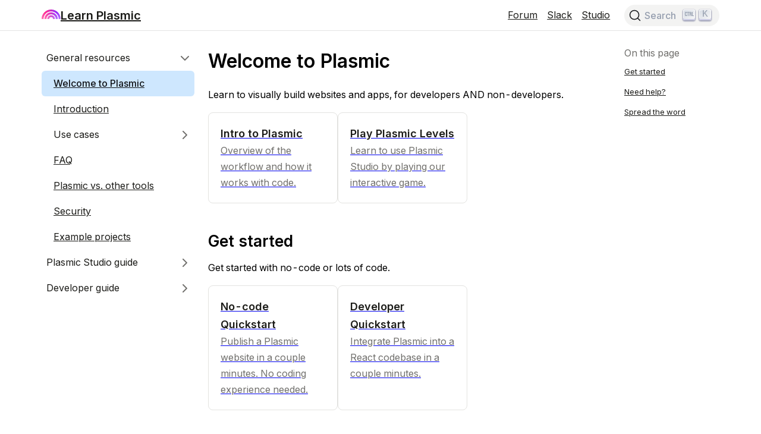

--- FILE ---
content_type: text/html; charset=utf-8
request_url: https://docs.plasmic.app/learn/
body_size: 62997
content:
<!DOCTYPE html><html><head><meta charSet="utf-8"/><meta http-equiv="x-ua-compatible" content="ie=edge"/><meta name="viewport" content="width=device-width, initial-scale=1, shrink-to-fit=no"/><meta name="generator" content="Gatsby 5.12.3"/><meta data-rh="true" name="description" content="Plasmic documentation, video tutorials, example projects, developer guides, and other resources."/><meta data-rh="true" name="keywords" content="plasmic"/><meta data-rh="true" name="og:title" content="Welcome to Plasmic | Learn Plasmic"/><meta data-rh="true" name="og:type" content="website"/><meta data-rh="true" name="og:url" content="https://docs.plasmic.app/learn/"/><meta data-rh="true" name="og:description" content="Plasmic documentation, video tutorials, example projects, developer guides, and other resources."/><style data-href="/styles.11fd5c63835a4a6bf9cb.css" data-identity="gatsby-global-css">/*! modern-normalize v1.1.0 | MIT License | https://github.com/sindresorhus/modern-normalize */*,:after,:before{box-sizing:border-box}html{-webkit-text-size-adjust:100%;line-height:1.15;tab-size:4}body{font-family:system-ui,-apple-system,Segoe UI,Roboto,Helvetica,Arial,sans-serif,Apple Color Emoji,Segoe UI Emoji;margin:0}hr{color:inherit;height:0}abbr[title]{-webkit-text-decoration:underline dotted;text-decoration:underline dotted}b,strong{font-weight:bolder}code,kbd,pre,samp{font-family:ui-monospace,SFMono-Regular,Consolas,Liberation Mono,Menlo,monospace;font-size:1em}small{font-size:80%}sub,sup{font-size:75%;line-height:0;position:relative;vertical-align:baseline}sub{bottom:-.25em}sup{top:-.5em}table{border-color:inherit;text-indent:0}button,input,optgroup,select,textarea{font-family:inherit;font-size:100%;line-height:1.15;margin:0}button,select{text-transform:none}[type=button],[type=reset],[type=submit],button{-webkit-appearance:button}::-moz-focus-inner{border-style:none;padding:0}:-moz-focusring{outline:1px dotted ButtonText}:-moz-ui-invalid{box-shadow:none}legend{padding:0}progress{vertical-align:baseline}::-webkit-inner-spin-button,::-webkit-outer-spin-button{height:auto}[type=search]{-webkit-appearance:textfield;outline-offset:-2px}::-webkit-search-decoration{-webkit-appearance:none}::-webkit-file-upload-button{-webkit-appearance:button;font:inherit}summary{display:list-item}.cb{background:#282c34;border-radius:8px;color:#fff;font-family:monospace;font-size:12px;margin-bottom:1rem;position:relative;tab-size:1.5em}.cb .cb-header{display:flex;justify-content:space-between;width:100%}.cb .cb-file-name{background-color:#d28803;border-radius:8px 0 8px 0;display:inline-block;font-weight:700;padding:4px 8px;word-break:break-word}.cb .cb-copy-button{background-color:#ffffff20;border-radius:0 8px 0 8px;cursor:pointer;padding:4px 8px;position:absolute;right:0;top:0}.cb .cb-copy-button:hover{background-color:#ffffff40}.cb .cb-scroll-container{overflow-x:auto;padding:16px 20px 12px;width:100%}@media only screen and (max-width:480px){.cb .cb-scroll-container{padding-left:12px;padding-right:12px}}.cb .prism-code{display:inline-block;font-size:14px;line-height:20px;margin:0;min-width:100%;white-space:pre;word-break:break-word}.cb .cb-highlight-code-line{background-color:#353b45}.cb .token.attr-name{color:#c5a5c5}.cb .token.block-comment,.cb .token.cdata,.cb .token.comment,.cb .token.doctype,.cb .token.prolog{color:#b2b2b2}.cb .token.constant,.cb .token.deleted,.cb .token.function-name,.cb .token.number,.cb .token.property,.cb .token.symbol{color:#5a9bcf}.cb .token.boolean{color:#ff8b50}.cb .token.tag{color:#fc929e}.cb .token.string{color:#8dc891}.cb .token.punctuation{color:#88c6be}.cb .token.builtin,.cb .token.char,.cb .token.inserted,.cb .token.selector{color:#d8dee9}.cb .token.function{color:#79b6f2}.cb .token.entity,.cb .token.operator,.cb .token.url,.cb .token.variable{color:#d7deea}.cb .token.attr-value{color:#8dc891}.cb .token.keyword{color:#c5a5c5}.cb .token.atrule,.cb .token.class-name{color:#fac863}.cb .token.important{font-weight:400}.cb .token.bold{font-weight:700}.cb .token.italic{font-style:italic}.cb .token.entity{cursor:help}.Note-module--note-top-right-button--03a3e{background-color:var(--brand-color);border-radius:0 8px 0 8px;color:#fff;cursor:pointer;padding:4px 8px;position:absolute;right:-12px;top:-12px}.Note-module--note-top-right-button--03a3e:hover{background-color:#0099e6cc}#drift-widget-container{display:none}.main-content.app-content,.main-content.app-content .plasmic-reset{font-size:14px}.main-content.app-content .not-in-app-content,.main-content.app-content a.anchor.after{display:none}.main-content.app-content h2{font-size:20px}:root{--background-color:#fff;--brand-color:#0099e6;--border-color:#f5f3f7;--muted-text-color:#888}html{background-color:var(--background-color);scroll-behavior:smooth}.plasmic-reset,body{font-feature-settings:"tnum";color:#000;font-family:Inter,sans-serif;font-size:16px;line-height:1.7;white-space:normal;width:100%}*{margin:0}html.glightbox-open{overflow:initial}.main-content :first-child{margin-top:0}.main-content :last-child{margin-bottom:0}.main-content :where(.margin-y-medium){margin:1rem 0}.main-content{overflow-wrap:break-word}.main-content a:not(.ρd__a){color:var(--brand-color);text-decoration:none}.main-content a:not(.ρd__a):focus,.main-content a:not(.ρd__a):hover{text-decoration:underline}.main-content a.anchor.after{color:#ccc;padding:0 .25rem;visibility:hidden}.main-content :hover>a.anchor.after{visibility:revert}.main-content a.anchor.after:after{content:"#"}.main-content blockquote{border-left:.25rem solid var(--border-color);color:rgba(0,0,0,.54);margin:1rem 0;padding:.5rem 1rem}.main-content code{background-color:#fdf6e3}.main-content dl{margin:1rem}.main-content dl dd{margin-bottom:.5rem}.main-content dl dt{font-weight:700}.main-content figure{margin:2rem 0}.main-content figcaption{font-size:80%}.main-content h1,.main-content h2,.main-content h3,.main-content h4,.main-content h5,.main-content h6{line-height:1.2;text-rendering:optimizeLegibility}.main-content h1{font-size:32px;font-weight:600;margin-bottom:1.5rem}.main-content h2{font-size:26px;font-weight:600;margin-bottom:1rem;margin-top:3rem}.main-content h1+h2{margin-top:1.5rem}.main-content h3{font-size:20px;font-weight:600;margin-bottom:1rem;margin-top:2rem}.main-content h2+h3{margin-top:1.5rem}.main-content h4{font-size:16px;margin-top:1.5rem}.main-content h4,.main-content h5{font-weight:600;margin-bottom:1rem}.main-content h5{font-size:14px;margin-top:1.375rem}.main-content h6{font-size:12px;font-weight:600;margin-bottom:1rem;margin-top:1.25rem}.main-content hr{border:0;border-top:1px solid var(--border-color);margin:1.5rem 0;position:relative}.main-content iframe[src*=youtube]{height:384px;margin:1.5rem auto;width:100%}.main-content img:not(.__wab_img){border:1px solid #eee;box-shadow:2px 2px 8px rgba(0,0,0,.05);cursor:pointer;display:block;margin:1.5rem auto;max-width:100%;object-fit:contain;position:relative}.main-content li ol,.main-content li p,.main-content li ul{margin:0}.main-content ol,.main-content pre,.main-content ul{margin:1rem 0}.main-content table{border:1px solid var(--border-color);border-collapse:collapse;font-size:85%;margin:1rem 0;width:100%}.main-content td,.main-content th{border:1px solid var(--border-color);padding:.25rem .5rem;text-align:left}.main-content tbody tr:nth-of-type(odd) td,.main-content tbody tr:nth-of-type(odd) tr{background-color:#fbfafc}.main-content p:not(.ρd__all){margin:1rem 0}.main-content video{width:100%}.note .note-content :first-child{margin-top:0}.note .note-content :last-child{margin-bottom:0}.utility-module--truncate--6cc20{overflow:hidden;text-overflow:ellipsis;white-space:nowrap}

/*! @docsearch/css Button 3.5.2 | MIT License | © Algolia, Inc. and contributors | https://docsearch.algolia.com */.DocSearch-Button{align-items:center;background:var(--docsearch-searchbox-background);border:0;border-radius:40px;color:var(--docsearch-muted-color);cursor:pointer;display:flex;font-weight:500;height:36px;justify-content:space-between;margin:0 0 0 16px;padding:0 8px;-webkit-user-select:none;user-select:none}.DocSearch-Button:active,.DocSearch-Button:focus,.DocSearch-Button:hover{background:var(--docsearch-searchbox-focus-background);box-shadow:var(--docsearch-searchbox-shadow);color:var(--docsearch-text-color);outline:none}.DocSearch-Button-Container{align-items:center;display:flex}.DocSearch-Search-Icon{stroke-width:1.6}.DocSearch-Button .DocSearch-Search-Icon{color:var(--docsearch-text-color)}.DocSearch-Button-Placeholder{font-size:1rem;padding:0 12px 0 6px}.DocSearch-Button-Keys{display:flex;min-width:calc(40px + .8em)}.DocSearch-Button-Key{align-items:center;background:var(--docsearch-key-gradient);border:0;border-radius:3px;box-shadow:var(--docsearch-key-shadow);color:var(--docsearch-muted-color);display:flex;height:18px;justify-content:center;margin-right:.4em;padding:0 0 2px;position:relative;top:-1px;width:20px}@media (max-width:768px){.DocSearch-Button-Keys,.DocSearch-Button-Placeholder{display:none}}
/*! @docsearch/css Modal 3.5.2 | MIT License | © Algolia, Inc. and contributors | https://docsearch.algolia.com */.DocSearch--active{overflow:hidden!important}.DocSearch-Container,.DocSearch-Container *{box-sizing:border-box}.DocSearch-Container{background-color:var(--docsearch-container-background);height:100vh;left:0;position:fixed;top:0;width:100vw;z-index:200}.DocSearch-Container a{text-decoration:none}.DocSearch-Link{-webkit-appearance:none;appearance:none;background:none;border:0;color:var(--docsearch-highlight-color);cursor:pointer;font:inherit;margin:0;padding:0}.DocSearch-Modal{background:var(--docsearch-modal-background);border-radius:6px;box-shadow:var(--docsearch-modal-shadow);flex-direction:column;margin:60px auto auto;max-width:var(--docsearch-modal-width);position:relative}.DocSearch-SearchBar{display:flex;padding:var(--docsearch-spacing) var(--docsearch-spacing) 0}.DocSearch-Form{align-items:center;background:var(--docsearch-searchbox-focus-background);border-radius:4px;box-shadow:var(--docsearch-searchbox-shadow);display:flex;height:var(--docsearch-searchbox-height);margin:0;padding:0 var(--docsearch-spacing);position:relative;width:100%}.DocSearch-Input{-webkit-appearance:none;appearance:none;background:transparent;border:0;color:var(--docsearch-text-color);flex:1 1;font:inherit;font-size:1.2em;height:100%;outline:none;padding:0 0 0 8px;width:80%}.DocSearch-Input::placeholder{color:var(--docsearch-muted-color);opacity:1}.DocSearch-Input::-webkit-search-cancel-button,.DocSearch-Input::-webkit-search-decoration,.DocSearch-Input::-webkit-search-results-button,.DocSearch-Input::-webkit-search-results-decoration{display:none}.DocSearch-LoadingIndicator,.DocSearch-MagnifierLabel,.DocSearch-Reset{margin:0;padding:0}.DocSearch-MagnifierLabel,.DocSearch-Reset{align-items:center;color:var(--docsearch-highlight-color);display:flex;justify-content:center}.DocSearch-Container--Stalled .DocSearch-MagnifierLabel,.DocSearch-LoadingIndicator{display:none}.DocSearch-Container--Stalled .DocSearch-LoadingIndicator{align-items:center;color:var(--docsearch-highlight-color);display:flex;justify-content:center}@media screen and (prefers-reduced-motion:reduce){.DocSearch-Reset{stroke-width:var(--docsearch-icon-stroke-width);animation:none;-webkit-appearance:none;appearance:none;background:none;border:0;border-radius:50%;color:var(--docsearch-icon-color);cursor:pointer;right:0}}.DocSearch-Reset{stroke-width:var(--docsearch-icon-stroke-width);animation:fade-in .1s ease-in forwards;-webkit-appearance:none;appearance:none;background:none;border:0;border-radius:50%;color:var(--docsearch-icon-color);cursor:pointer;padding:2px;right:0}.DocSearch-Reset[hidden]{display:none}.DocSearch-Reset:hover{color:var(--docsearch-highlight-color)}.DocSearch-LoadingIndicator svg,.DocSearch-MagnifierLabel svg{height:24px;width:24px}.DocSearch-Cancel{display:none}.DocSearch-Dropdown{max-height:calc(var(--docsearch-modal-height) - var(--docsearch-searchbox-height) - var(--docsearch-spacing) - var(--docsearch-footer-height));min-height:var(--docsearch-spacing);overflow-y:auto;overflow-y:overlay;padding:0 var(--docsearch-spacing);scrollbar-color:var(--docsearch-muted-color) var(--docsearch-modal-background);scrollbar-width:thin}.DocSearch-Dropdown::-webkit-scrollbar{width:12px}.DocSearch-Dropdown::-webkit-scrollbar-track{background:transparent}.DocSearch-Dropdown::-webkit-scrollbar-thumb{background-color:var(--docsearch-muted-color);border:3px solid var(--docsearch-modal-background);border-radius:20px}.DocSearch-Dropdown ul{list-style:none;margin:0;padding:0}.DocSearch-Label{font-size:.75em;line-height:1.6em}.DocSearch-Help,.DocSearch-Label{color:var(--docsearch-muted-color)}.DocSearch-Help{font-size:.9em;margin:0;-webkit-user-select:none;user-select:none}.DocSearch-Title{font-size:1.2em}.DocSearch-Logo a{display:flex}.DocSearch-Logo svg{color:var(--docsearch-logo-color);margin-left:8px}.DocSearch-Hits:last-of-type{margin-bottom:24px}.DocSearch-Hits mark{background:none;color:var(--docsearch-highlight-color)}.DocSearch-HitsFooter{color:var(--docsearch-muted-color);display:flex;font-size:.85em;justify-content:center;margin-bottom:var(--docsearch-spacing);padding:var(--docsearch-spacing)}.DocSearch-HitsFooter a{border-bottom:1px solid;color:inherit}.DocSearch-Hit{border-radius:4px;display:flex;padding-bottom:4px;position:relative}@media screen and (prefers-reduced-motion:reduce){.DocSearch-Hit--deleting{transition:none}}.DocSearch-Hit--deleting{opacity:0;transition:all .25s linear}@media screen and (prefers-reduced-motion:reduce){.DocSearch-Hit--favoriting{transition:none}}.DocSearch-Hit--favoriting{transform:scale(0);transform-origin:top center;transition:all .25s linear;transition-delay:.25s}.DocSearch-Hit a{background:var(--docsearch-hit-background);border-radius:4px;box-shadow:var(--docsearch-hit-shadow);display:block;padding-left:var(--docsearch-spacing);width:100%}.DocSearch-Hit-source{background:var(--docsearch-modal-background);color:var(--docsearch-highlight-color);font-size:.85em;font-weight:600;line-height:32px;margin:0 -4px;padding:8px 4px 0;position:-webkit-sticky;position:sticky;top:0;z-index:10}.DocSearch-Hit-Tree{stroke-width:var(--docsearch-icon-stroke-width);color:var(--docsearch-muted-color);height:var(--docsearch-hit-height);opacity:.5;width:24px}.DocSearch-Hit[aria-selected=true] a{background-color:var(--docsearch-highlight-color)}.DocSearch-Hit[aria-selected=true] mark{text-decoration:underline}.DocSearch-Hit-Container{align-items:center;color:var(--docsearch-hit-color);display:flex;flex-direction:row;height:var(--docsearch-hit-height);padding:0 var(--docsearch-spacing) 0 0}.DocSearch-Hit-icon{height:20px;width:20px}.DocSearch-Hit-action,.DocSearch-Hit-icon{stroke-width:var(--docsearch-icon-stroke-width);color:var(--docsearch-muted-color)}.DocSearch-Hit-action{align-items:center;display:flex;height:22px;width:22px}.DocSearch-Hit-action svg{display:block;height:18px;width:18px}.DocSearch-Hit-action+.DocSearch-Hit-action{margin-left:6px}.DocSearch-Hit-action-button{-webkit-appearance:none;appearance:none;background:none;border:0;border-radius:50%;color:inherit;cursor:pointer;padding:2px}svg.DocSearch-Hit-Select-Icon{display:none}.DocSearch-Hit[aria-selected=true] .DocSearch-Hit-Select-Icon{display:block}.DocSearch-Hit-action-button:focus,.DocSearch-Hit-action-button:hover{background:rgba(0,0,0,.2);transition:background-color .1s ease-in}@media screen and (prefers-reduced-motion:reduce){.DocSearch-Hit-action-button:focus,.DocSearch-Hit-action-button:hover{transition:none}}.DocSearch-Hit-action-button:focus path,.DocSearch-Hit-action-button:hover path{fill:#fff}.DocSearch-Hit-content-wrapper{display:flex;flex:1 1 auto;flex-direction:column;font-weight:500;justify-content:center;line-height:1.2em;margin:0 8px;overflow-x:hidden;position:relative;text-overflow:ellipsis;white-space:nowrap;width:80%}.DocSearch-Hit-title{font-size:.9em}.DocSearch-Hit-path{color:var(--docsearch-muted-color);font-size:.75em}.DocSearch-Hit[aria-selected=true] .DocSearch-Hit-Tree,.DocSearch-Hit[aria-selected=true] .DocSearch-Hit-action,.DocSearch-Hit[aria-selected=true] .DocSearch-Hit-icon,.DocSearch-Hit[aria-selected=true] .DocSearch-Hit-path,.DocSearch-Hit[aria-selected=true] .DocSearch-Hit-text,.DocSearch-Hit[aria-selected=true] .DocSearch-Hit-title,.DocSearch-Hit[aria-selected=true] mark{color:var(--docsearch-hit-active-color)!important}@media screen and (prefers-reduced-motion:reduce){.DocSearch-Hit-action-button:focus,.DocSearch-Hit-action-button:hover{background:rgba(0,0,0,.2);transition:none}}.DocSearch-ErrorScreen,.DocSearch-NoResults,.DocSearch-StartScreen{font-size:.9em;margin:0 auto;padding:36px 0;text-align:center;width:80%}.DocSearch-Screen-Icon{color:var(--docsearch-muted-color);padding-bottom:12px}.DocSearch-NoResults-Prefill-List{display:inline-block;padding-bottom:24px;text-align:left}.DocSearch-NoResults-Prefill-List ul{display:inline-block;padding:8px 0 0}.DocSearch-NoResults-Prefill-List li{list-style-position:inside;list-style-type:"» "}.DocSearch-Prefill{-webkit-appearance:none;appearance:none;background:none;border:0;border-radius:1em;color:var(--docsearch-highlight-color);cursor:pointer;display:inline-block;font-size:1em;font-weight:700;padding:0}.DocSearch-Prefill:focus,.DocSearch-Prefill:hover{outline:none;text-decoration:underline}.DocSearch-Footer{align-items:center;background:var(--docsearch-footer-background);border-radius:0 0 8px 8px;box-shadow:var(--docsearch-footer-shadow);display:flex;flex-direction:row-reverse;flex-shrink:0;height:var(--docsearch-footer-height);justify-content:space-between;padding:0 var(--docsearch-spacing);position:relative;-webkit-user-select:none;user-select:none;width:100%;z-index:300}.DocSearch-Commands{color:var(--docsearch-muted-color);display:flex;list-style:none;margin:0;padding:0}.DocSearch-Commands li{align-items:center;display:flex}.DocSearch-Commands li:not(:last-of-type){margin-right:.8em}.DocSearch-Commands-Key{align-items:center;background:var(--docsearch-key-gradient);border:0;border-radius:2px;box-shadow:var(--docsearch-key-shadow);color:var(--docsearch-muted-color);display:flex;height:18px;justify-content:center;margin-right:.4em;padding:0 0 1px;width:20px}@media (max-width:768px){:root{--docsearch-spacing:10px;--docsearch-footer-height:40px}.DocSearch-Dropdown{height:100%}.DocSearch-Container{height:100vh;height:-webkit-fill-available;height:calc(var(--docsearch-vh, 1vh)*100);position:absolute}.DocSearch-Footer{border-radius:0;bottom:0;position:absolute}.DocSearch-Hit-content-wrapper{display:flex;position:relative;width:80%}.DocSearch-Modal{border-radius:0;box-shadow:none;height:100vh;height:-webkit-fill-available;height:calc(var(--docsearch-vh, 1vh)*100);margin:0;max-width:100%;width:100%}.DocSearch-Dropdown{max-height:calc(var(--docsearch-vh, 1vh)*100 - var(--docsearch-searchbox-height) - var(--docsearch-spacing) - var(--docsearch-footer-height))}.DocSearch-Cancel{-webkit-appearance:none;appearance:none;background:none;border:0;color:var(--docsearch-highlight-color);cursor:pointer;display:inline-block;flex:none;font:inherit;font-size:1em;font-weight:500;margin-left:var(--docsearch-spacing);outline:none;overflow:hidden;padding:0;-webkit-user-select:none;user-select:none;white-space:nowrap}.DocSearch-Commands,.DocSearch-Hit-Tree{display:none}}@keyframes fade-in{0%{opacity:0}to{opacity:1}}.DocSearch{--plasmic-brand:#0099e6;--docsearch-primary-color:var(--plasmic-brand);--docsearch-text-color:#1c1e21;--docsearch-spacing:12px;--docsearch-icon-stroke-width:1.4;--docsearch-highlight-color:var(--docsearch-primary-color);--docsearch-muted-color:#969faf;--docsearch-container-background:rgba(101,108,133,.8);--docsearch-logo-color:var(--plasmic-brand);--docsearch-modal-width:560px;--docsearch-modal-height:600px;--docsearch-modal-background:#f5f6f7;--docsearch-modal-shadow:inset 1px 1px 0 0 hsla(0,0%,100%,.5),0 3px 8px 0 #555a64;--docsearch-searchbox-height:56px;--docsearch-searchbox-background:#f3f3f2;--docsearch-searchbox-focus-background:#fff;--docsearch-searchbox-shadow:inset 0 0 0 2px var(--docsearch-primary-color);--docsearch-hit-height:56px;--docsearch-hit-color:#444950;--docsearch-hit-active-color:#fff;--docsearch-hit-background:#fff;--docsearch-hit-shadow:0 1px 3px 0 #d4d9e1;--docsearch-key-gradient:linear-gradient(-225deg,#d5dbe4,#f8f8f8);--docsearch-key-shadow:inset 0 -2px 0 0 #cdcde6,inset 0 0 1px 1px #fff,0 1px 2px 1px rgba(30,35,90,.4);--docsearch-footer-height:44px;--docsearch-footer-background:#fff;--docsearch-footer-shadow:0 -1px 0 0 #e0e3e8,0 -3px 6px 0 rgba(69,98,155,.12)}html[data-theme=dark]{--docsearch-text-color:#f5f6f7;--docsearch-container-background:rgba(9,10,17,.8);--docsearch-modal-background:#15172a;--docsearch-modal-shadow:inset 1px 1px 0 0 #2c2e40,0 3px 8px 0 #000309;--docsearch-searchbox-background:#090a11;--docsearch-searchbox-focus-background:#000;--docsearch-hit-color:#bec3c9;--docsearch-hit-shadow:none;--docsearch-hit-background:#090a11;--docsearch-key-gradient:linear-gradient(-26.5deg,#565872,#31355b);--docsearch-key-shadow:inset 0 -2px 0 0 #282d55,inset 0 0 1px 1px #51577d,0 2px 2px 0 rgba(3,4,9,.3);--docsearch-footer-background:#1e2136;--docsearch-footer-shadow:inset 0 1px 0 0 rgba(73,76,106,.5),0 -4px 8px 0 rgba(0,0,0,.2);--docsearch-logo-color:#fff;--docsearch-muted-color:#7f8497}.PageTOC-module--page-toc-mobile-button--bc781{border:1px solid var(--muted-text-color);border-radius:.5rem;color:var(--muted-text-color);padding:.5rem 0;width:100%}.SidebarContainer-module--sidebar-container--6ec2f{--sidebar-width:280px;height:100vh;z-index:1}.SidebarContainer-module--sidebar-container-scroll-container--3dce9{height:100%;position:absolute}.SidebarContainer-module--sidebar-container-content-wrapper--1c062{margin-bottom:100px;padding:0}@media only screen and (min-width:641px){.SidebarContainer-module--sidebar-container--6ec2f{left:0;position:-webkit-sticky;position:sticky;top:0;width:var(--sidebar-width)}.SidebarContainer-module--sidebar-container-button--8306f{display:none}.SidebarContainer-module--sidebar-container-scroll-container--3dce9{overflow-x:hidden;overflow-y:auto;padding:1.5em .5em 1.5em 0;width:calc(var(--sidebar-width) - 15px)}}@media only screen and (max-width:640px){.SidebarContainer-module--sidebar-container--6ec2f{--highlight-padding:16px;left:var(--highlight-padding);margin-left:calc(0px - var(--highlight-padding));position:fixed;top:0;transition:transform .1s;width:calc(max(var(--sidebar-width), 75%))}.SidebarContainer-module--sidebar-container-open--fc603{box-shadow:0 0 0 9999px rgba(0,0,0,.3);transform:translate(0)}.SidebarContainer-module--sidebar-container-close--86d3c{transform:translate(-100%)}.SidebarContainer-module--sidebar-container-button--8306f{background-color:var(--brand-color);border:none;border-radius:0 50% 50% 0;box-shadow:2px 2px 8px rgba(0,0,0,.1);color:#fff;left:100%;line-height:3;padding-left:6px;position:absolute;top:50%;transform:translateY(-50%);width:20px}.SidebarContainer-module--sidebar-container-scroll-container--3dce9{background-color:var(--background-color);border-right:8px solid var(--brand-color);overflow-x:hidden;overflow-y:auto;padding:1.5em;width:100%}}</style><style type="text/css">
    .anchor.before {
      position: absolute;
      top: 0;
      left: 0;
      transform: translateX(-100%);
      padding-right: 4px;
    }
    .anchor.after {
      display: inline-block;
      padding-left: 4px;
    }
    h1 .anchor svg,
    h2 .anchor svg,
    h3 .anchor svg,
    h4 .anchor svg,
    h5 .anchor svg,
    h6 .anchor svg {
      visibility: hidden;
    }
    h1:hover .anchor svg,
    h2:hover .anchor svg,
    h3:hover .anchor svg,
    h4:hover .anchor svg,
    h5:hover .anchor svg,
    h6:hover .anchor svg,
    h1 .anchor:focus svg,
    h2 .anchor:focus svg,
    h3 .anchor:focus svg,
    h4 .anchor:focus svg,
    h5 .anchor:focus svg,
    h6 .anchor:focus svg {
      visibility: visible;
    }
  </style><script>
    document.addEventListener("DOMContentLoaded", function(event) {
      var hash = window.decodeURI(location.hash.replace('#', ''))
      if (hash !== '') {
        var element = document.getElementById(hash)
        if (element) {
          var scrollTop = window.pageYOffset || document.documentElement.scrollTop || document.body.scrollTop
          var clientTop = document.documentElement.clientTop || document.body.clientTop || 0
          var offset = element.getBoundingClientRect().top + scrollTop - clientTop
          // Wait for the browser to finish rendering before scrolling.
          setTimeout((function() {
            window.scrollTo(0, offset - 0)
          }), 0)
        }
      }
    })
  </script><script>if (document.location.pathname.startsWith('/app-content/')) { window['_fs_run_in_iframe'] = true; }</script><link rel="canonical" href="https://docs.plasmic.app/learn/" data-baseprotocol="https:" data-basehost="docs.plasmic.app"/><title data-rh="true">Welcome to Plasmic | Learn Plasmic</title><link rel="sitemap" type="application/xml" href="/sitemap/sitemap-index.xml"/><link rel="stylesheet" href="https://cdn.jsdelivr.net/gh/mcstudios/glightbox/dist/css/glightbox.min.css"/></head><body><div id="___gatsby"><div style="outline:none" tabindex="-1" id="gatsby-focus-wrapper"><style>
    @import url('https://fonts.googleapis.com/css2?family=Inter%3Aital%2Cwght%400%2C400%3B0%2C600%3B0%2C700&family=Inconsolata%3Aital%2Cwght%400%2C400%3B0%2C600%3B0%2C700&display=swap');
@import url('https://fonts.googleapis.com/css2?family=Inter%3Aital%2Cwght%400%2C400%3B0%2C600%3B0%2C700&family=Inconsolata%3Aital%2Cwght%400%2C400%3B0%2C600%3B0%2C700&display=swap');
@import url('https://fonts.googleapis.com/css2?family=Inter%3Aital%2Cwght%400%2C400%3B0%2C500%3B0%2C600%3B0%2C700%3B0%2C900&family=Inconsolata%3Aital%2Cwght%400%2C400%3B0%2C500%3B0%2C600%3B0%2C700%3B0%2C900&display=swap');
@import url('https://fonts.googleapis.com/css2?family=Inconsolata%3Aital%2Cwght%400%2C400&display=swap');
@import url('https://fonts.googleapis.com/css2?family=Inter%3Aital%2Cwght%400%2C400%3B0%2C600%3B0%2C700&family=Inconsolata%3Aital%2Cwght%400%2C400%3B0%2C600%3B0%2C700&display=swap');
@import url('https://fonts.googleapis.com/css2?family=Inter%3Aital%2Cwght%400%2C400%3B0%2C600%3B0%2C700%3B0%2C900&family=Inconsolata%3Aital%2Cwght%400%2C400%3B0%2C600%3B0%2C700%3B0%2C900&display=swap');
@import url('https://fonts.googleapis.com/css2?family=Roboto%3Aital%2Cwght%400%2C400%3B0%2C500%3B0%2C700%3B0%2C900&family=Inter%3Aital%2Cwght%400%2C400%3B0%2C600%3B0%2C700%3B0%2C900&family=Inconsolata%3Aital%2Cwght%400%2C400%3B0%2C600%3B0%2C700%3B0%2C900&display=swap');
@import url('https://fonts.googleapis.com/css2?family=Roboto%3Aital%2Cwght%400%2C400%3B0%2C500%3B0%2C700%3B0%2C900&family=Inter%3Aital%2Cwght%400%2C400%3B0%2C600%3B0%2C700%3B0%2C900&family=Inconsolata%3Aital%2Cwght%400%2C400%3B0%2C600%3B0%2C700%3B0%2C900&display=swap');
@import url('https://fonts.googleapis.com/css2?family=Inter%3Aital%2Cwght%400%2C400%3B0%2C500&display=swap');
@import url('https://fonts.googleapis.com/css2?family=Inter%3Aital%2Cwght%400%2C400%3B0%2C500%3B0%2C600%3B0%2C700&family=IBM+Plex+Mono%3Aital%2Cwght%400%2C400%3B0%2C500%3B0%2C600%3B0%2C700%3B1%2C400%3B1%2C500%3B1%2C600%3B1%2C700&display=swap');
@import url('https://fonts.googleapis.com/css2?family=Inter%3Aital%2Cwght%400%2C400%3B0%2C500%3B0%2C600%3B0%2C700&family=IBM+Plex+Mono%3Aital%2Cwght%400%2C400%3B0%2C500%3B0%2C600%3B0%2C700&display=swap');
    :where(.__wab_flex-container),:where(.\3c1 fc){display:flex;flex:1;align-self:stretch;pointer-events:none}:where(.__wab_flex-container>*),:where(.\3c1 fc>*){pointer-events:auto}:where(.__wab_slot),:where(.\3c1s){display:contents}:where(.__wab_slot-string-wrapper),:where(.\3c1sw){position:relative}:where(.__wab_passthrough){display:contents}:where(.__wab_img-wrapper){position:relative;display:inherit;flex-direction:column;overflow:hidden;flex-shrink:0}:where(.__wab_slot>.__wab_img-wrapper),:where(.\3c1s>.__wab_img-wrapper){display:block}:where(.__wab_passthrough>.__wab_img-wrapper){display:block}:where(.__wab_img-spacer-svg){display:block;margin:0;border:none;padding:0}:where(.__wab_img){position:absolute;inset:0;margin:0;padding:0;border:none;display:block;width:100%;min-width:100%;max-width:100%;min-height:100%;max-height:100%;box-sizing:border-box}:where(.__wab_picture){display:contents}:where(.\3c1 d__all){display:block;white-space:inherit;grid-row:auto;grid-column:auto;position:relative;background:none;background-size:100% 100%;background-repeat:no-repeat;row-gap:0px;column-gap:0px;box-shadow:none;box-sizing:border-box;text-decoration-line:none;margin:0;border-width:0px}:where(.\3c1th *){white-space:inherit;grid-row:auto;grid-column:auto;background:none;background-size:100% 100%;background-repeat:no-repeat;row-gap:0px;column-gap:0px;box-shadow:none;box-sizing:border-box;margin:0;border-width:0px}:where(.\3c1 d__img){display:inline-block}:where(.\3c1th img){white-space:inherit}:where(.\3c1 d__li){display:list-item}:where(.\3c1th li){white-space:inherit}:where(.\3c1 d__span){display:inline;position:static;font-family:inherit;line-height:inherit;font-size:inherit;font-style:inherit;font-weight:inherit;color:inherit;text-transform:inherit}:where(.\3c1th span){white-space:inherit;font-family:inherit;line-height:inherit;font-size:inherit;font-style:inherit;font-weight:inherit;color:inherit;text-transform:inherit}:where(.\3c1 d__input){font-family:inherit;line-height:inherit;font-size:inherit;font-style:inherit;font-weight:inherit;color:inherit;text-transform:inherit;background-image:linear-gradient(#ffffff,#ffffff);padding:2px;border:1px solid lightgray}:where(.\3c1th input){white-space:inherit;font-family:inherit;line-height:inherit;font-size:inherit;font-style:inherit;font-weight:inherit;color:inherit;text-transform:inherit;background-image:linear-gradient(#ffffff,#ffffff);padding:2px;border:1px solid lightgray}:where(.\3c1 d__textarea){font-family:inherit;line-height:inherit;font-size:inherit;font-style:inherit;font-weight:inherit;color:inherit;text-transform:inherit;padding:2px;border:1px solid lightgray}:where(.\3c1th textarea){white-space:inherit;font-family:inherit;line-height:inherit;font-size:inherit;font-style:inherit;font-weight:inherit;color:inherit;text-transform:inherit;padding:2px;border:1px solid lightgray}:where(.\3c1 d__button){font-family:inherit;line-height:inherit;font-size:inherit;font-style:inherit;font-weight:inherit;color:inherit;text-transform:inherit;background-image:none;align-items:flex-start;text-align:center;padding:2px 6px;border:1px solid lightgray}:where(.\3c1th button){white-space:inherit;font-family:inherit;line-height:inherit;font-size:inherit;font-style:inherit;font-weight:inherit;color:inherit;text-transform:inherit;background-image:none;align-items:flex-start;text-align:center;padding:2px 6px;border:1px solid lightgray}:where(.\3c1 d__code){font-family:inherit;line-height:inherit}:where(.\3c1th code){white-space:inherit;font-family:inherit;line-height:inherit}:where(.\3c1 d__pre){font-family:inherit;line-height:inherit}:where(.\3c1th pre){white-space:inherit;font-family:inherit;line-height:inherit}:where(.\3c1 d__p){font-family:inherit;line-height:inherit;font-size:inherit;font-style:inherit;font-weight:inherit;color:inherit;text-transform:inherit}:where(.\3c1th p){white-space:inherit;font-family:inherit;line-height:inherit;font-size:inherit;font-style:inherit;font-weight:inherit;color:inherit;text-transform:inherit}:where(.\3c1 d__h1){font-size:inherit;font-weight:inherit}:where(.\3c1th h1){white-space:inherit;font-size:inherit;font-weight:inherit}:where(.\3c1 d__h2){font-size:inherit;font-weight:inherit}:where(.\3c1th h2){white-space:inherit;font-size:inherit;font-weight:inherit}:where(.\3c1 d__h3){font-size:inherit;font-weight:inherit}:where(.\3c1th h3){white-space:inherit;font-size:inherit;font-weight:inherit}:where(.\3c1 d__h4){font-size:inherit;font-weight:inherit}:where(.\3c1th h4){white-space:inherit;font-size:inherit;font-weight:inherit}:where(.\3c1 d__h5){font-size:inherit;font-weight:inherit}:where(.\3c1th h5){white-space:inherit;font-size:inherit;font-weight:inherit}:where(.\3c1 d__h6){font-size:inherit;font-weight:inherit}:where(.\3c1th h6){white-space:inherit;font-size:inherit;font-weight:inherit}:where(.\3c1 d__address){font-style:inherit}:where(.\3c1th address){white-space:inherit;font-style:inherit}:where(.\3c1 d__a){color:inherit}:where(.\3c1th a){white-space:inherit;color:inherit}:where(.\3c1 d__ol){list-style-type:none;padding:0}:where(.\3c1th ol){white-space:inherit;list-style-type:none;padding:0}:where(.\3c1 d__ul){list-style-type:none;padding:0}:where(.\3c1th ul){white-space:inherit;list-style-type:none;padding:0}:where(.\3c1 d__select){padding:2px 6px}:where(.\3c1th select){white-space:inherit;padding:2px 6px}.\3c1 dc{display:grid}.\3c1 dn{display:inline}.plasmic_page_wrapper{display:flex;width:100%;min-height:100vh;align-items:stretch;align-self:start}.plasmic_page_wrapper>*{height:auto!important}.\3c1th{white-space:normal}.\3c1tns-95xp9{--token-9jh0BkCENS: #FDFDFC;--plasmic-token-sand-1: var(--token-9jh0BkCENS);--token-p-rw5DRJTx: #F9F9F8;--plasmic-token-sand-2: var(--token-p-rw5DRJTx);--token-O4S7RMTqZ3: #F3F3F2;--plasmic-token-sand-3: var(--token-O4S7RMTqZ3);--token-bV4cCeIniS6: #EEEEEC;--plasmic-token-sand-4: var(--token-bV4cCeIniS6);--token-Ik3bdE1e1Uy: #E9E9E6;--plasmic-token-sand-5: var(--token-Ik3bdE1e1Uy);--token-hoA5qaM-91G: #E3E3E0;--plasmic-token-sand-6: var(--token-hoA5qaM-91G);--token-eBt2ZgqRUCz: #DBDBD7;--plasmic-token-sand-7: var(--token-eBt2ZgqRUCz);--token-PTyaboLP9ZK: #C8C7C1;--plasmic-token-sand-8: var(--token-PTyaboLP9ZK);--token-fVn5vRhXJxQ: #90908C;--plasmic-token-sand-9: var(--token-fVn5vRhXJxQ);--token-qKhMu66CwSx: #868682;--plasmic-token-sand-10: var(--token-qKhMu66CwSx);--token-UunsGa2Y3t3: #706F6C;--plasmic-token-sand-11: var(--token-UunsGa2Y3t3);--token-0IloF6TmFvF: #1B1B18;--plasmic-token-sand-12: var(--token-0IloF6TmFvF);--token-jVXWDIdVvlt: #161615;--plasmic-token-sand-dark-1: var(--token-jVXWDIdVvlt);--token-PHHWT_HMuS1: #1C1C1A;--plasmic-token-sand-dark-2: var(--token-PHHWT_HMuS1);--token-e-r-GHCcl1d: #232320;--plasmic-token-sand-dark-3: var(--token-e-r-GHCcl1d);--token-qwk5VCG0Tr1: #282826;--plasmic-token-sand-dark-4: var(--token-qwk5VCG0Tr1);--token-ElMeFHrIrKT: #2E2E2B;--plasmic-token-sand-dark-5: var(--token-ElMeFHrIrKT);--token-3mY8YwgQNfA: #353431;--plasmic-token-sand-dark-6: var(--token-3mY8YwgQNfA);--token-3jY1TVZSrSP: #3E3E3A;--plasmic-token-sand-dark-7: var(--token-3jY1TVZSrSP);--token-PRmnMfsdVnW: #51504B;--plasmic-token-sand-dark-8: var(--token-PRmnMfsdVnW);--token-AxvPj5PgDqq: #717069;--plasmic-token-sand-dark-9: var(--token-AxvPj5PgDqq);--token-JorJKl5vYhL: #7F7E77;--plasmic-token-sand-dark-10: var(--token-JorJKl5vYhL);--token-poNdLqmV0Rt: #A1A09A;--plasmic-token-sand-dark-11: var(--token-poNdLqmV0Rt);--token-N1gO6v-RIEn: #EDEDEC;--plasmic-token-sand-dark-12: var(--token-N1gO6v-RIEn);--token-QtIGrGFnMMY: #FFFCFC;--plasmic-token-tomato-1: var(--token-QtIGrGFnMMY);--token-zMitpBKaEUn: #FFF8F7;--plasmic-token-tomato-2: var(--token-zMitpBKaEUn);--token-qYuX4XAEbRt: #FFF0EE;--plasmic-token-tomato-3: var(--token-qYuX4XAEbRt);--token-HKVCQ5ZKovK: #FFE6E2;--plasmic-token-tomato-4: var(--token-HKVCQ5ZKovK);--token-5kjtdCiiOPB: #FDD8D3;--plasmic-token-tomato-5: var(--token-5kjtdCiiOPB);--token-UvQtQXQfB6W: #FAC7BE;--plasmic-token-tomato-6: var(--token-UvQtQXQfB6W);--token-yUAjM3D7ZnY: #F3B0A2;--plasmic-token-tomato-7: var(--token-yUAjM3D7ZnY);--token-X3RqfYinNEP: #EA9280;--plasmic-token-tomato-8: var(--token-X3RqfYinNEP);--token-iDpByWoW0eF: #E54D2E;--plasmic-token-tomato-9: var(--token-iDpByWoW0eF);--token-1Y_TDpd6VTG: #DB4324;--plasmic-token-tomato-10: var(--token-1Y_TDpd6VTG);--token-Y2CWh0ci95a: #CA3214;--plasmic-token-tomato-11: var(--token-Y2CWh0ci95a);--token-Ift7nNWjir7: #341711;--plasmic-token-tomato-12: var(--token-Ift7nNWjir7);--token-Du4OUPYBkxq: #1D1412;--plasmic-token-tomato-dark-1: var(--token-Du4OUPYBkxq);--token-EShq_6QzxxJ: #2A1410;--plasmic-token-tomato-dark-2: var(--token-EShq_6QzxxJ);--token--DnLgfg8ksL: #3B1813;--plasmic-token-tomato-dark-3: var(--token--DnLgfg8ksL);--token-2Oc8IQEKeki: #481A14;--plasmic-token-tomato-dark-4: var(--token-2Oc8IQEKeki);--token-W_a_eEFQ6VV: #541C15;--plasmic-token-tomato-dark-5: var(--token-W_a_eEFQ6VV);--token-aW7cN4b0HZZ: #652016;--plasmic-token-tomato-dark-6: var(--token-aW7cN4b0HZZ);--token-n4KgTfzcO6H: #7F2315;--plasmic-token-tomato-dark-7: var(--token-n4KgTfzcO6H);--token-fTQ8IoiCK: #A42A12;--plasmic-token-tomato-dark-8: var(--token-fTQ8IoiCK);--token-M6q4nJev3CK: #E54D2E;--plasmic-token-tomato-dark-9: var(--token-M6q4nJev3CK);--token-lWbTO8z91an: #EC5E41;--plasmic-token-tomato-dark-10: var(--token-lWbTO8z91an);--token-ylE-Ax1KX19: #F16A50;--plasmic-token-tomato-dark-11: var(--token-ylE-Ax1KX19);--token-MuSUbZOS_NL: #FEEFEC;--plasmic-token-tomato-dark-12: var(--token-MuSUbZOS_NL);--token-5YaRNGZ13vw: #FFFCFC;--plasmic-token-red-1: var(--token-5YaRNGZ13vw);--token-htSNbGB58Rx: #FFF8F8;--plasmic-token-red-2: var(--token-htSNbGB58Rx);--token-SJeRSg5mW91: #FFEFEF;--plasmic-token-red-3: var(--token-SJeRSg5mW91);--token-yRFIEjqMe6o: #FFE5E5;--plasmic-token-red-4: var(--token-yRFIEjqMe6o);--token-EQKnVbYjyhe: #FDD8D8;--plasmic-token-red-5: var(--token-EQKnVbYjyhe);--token-OIiPIHkBU6D: #F9C6C6;--plasmic-token-red-6: var(--token-OIiPIHkBU6D);--token-pH5HkOAVcYh: #F3AEAF;--plasmic-token-red-7: var(--token-pH5HkOAVcYh);--token-7xaXz1vsu4K: #EB9091;--plasmic-token-red-8: var(--token-7xaXz1vsu4K);--token-S8OnTYk9S2Q: #E5484D;--plasmic-token-red-9: var(--token-S8OnTYk9S2Q);--token-WnbI6EOoey2: #DC3D43;--plasmic-token-red-10: var(--token-WnbI6EOoey2);--token-Ukdc99GMwtn: #CD2B31;--plasmic-token-red-11: var(--token-Ukdc99GMwtn);--token-7cEm2Vfjcs-: #381316;--plasmic-token-red-12: var(--token-7cEm2Vfjcs-);--token-A1J58dgGcEK: #1F1315;--plasmic-token-red-dark-1: var(--token-A1J58dgGcEK);--token-SJFQyuWU_PL: #291415;--plasmic-token-red-dark-2: var(--token-SJFQyuWU_PL);--token-QNZWAldTxCj: #3C181A;--plasmic-token-red-dark-3: var(--token-QNZWAldTxCj);--token-jrMf1BClUDV: #481A1D;--plasmic-token-red-dark-4: var(--token-jrMf1BClUDV);--token-0SoP7pxc4pT: #541B1F;--plasmic-token-red-dark-5: var(--token-0SoP7pxc4pT);--token-caT_5tbfRIt: #671E22;--plasmic-token-red-dark-6: var(--token-caT_5tbfRIt);--token-r9UrCsEpK4e: #822025;--plasmic-token-red-dark-7: var(--token-r9UrCsEpK4e);--token-_VNyb1erl3h: #AA2429;--plasmic-token-red-dark-8: var(--token-_VNyb1erl3h);--token-e4bR6DaNn_C: #E5484D;--plasmic-token-red-dark-9: var(--token-e4bR6DaNn_C);--token-1n9jNGlSCQU: #F2555A;--plasmic-token-red-dark-10: var(--token-1n9jNGlSCQU);--token-4ypTh-k29T5: #FF6369;--plasmic-token-red-dark-11: var(--token-4ypTh-k29T5);--token-KxTVyeB_fBc: #FEECEE;--plasmic-token-red-dark-12: var(--token-KxTVyeB_fBc);--token-sNh1hgfPiWe: #FFFCFD;--plasmic-token-crimson-1: var(--token-sNh1hgfPiWe);--token-KdEjL97xgwT: #FFF7FB;--plasmic-token-crimson-2: var(--token-KdEjL97xgwT);--token-SibB9n6SCSM: #FEEFF6;--plasmic-token-crimson-3: var(--token-SibB9n6SCSM);--token-hRZHp4MUu5g: #FCE5F0;--plasmic-token-crimson-4: var(--token-hRZHp4MUu5g);--token-ugrQImDfQTr: #F9D8E7;--plasmic-token-crimson-5: var(--token-ugrQImDfQTr);--token-WJr6CIYsXu9: #F4C6DB;--plasmic-token-crimson-6: var(--token-WJr6CIYsXu9);--token-xZbXfh-1eZn: #EDADC8;--plasmic-token-crimson-7: var(--token-xZbXfh-1eZn);--token-bgfTxpMazku: #E58FB1;--plasmic-token-crimson-8: var(--token-bgfTxpMazku);--token-6W1Wu2n4m_7: #E93D82;--plasmic-token-crimson-9: var(--token-6W1Wu2n4m_7);--token-k8q7qO6jnUN: #E03177;--plasmic-token-crimson-10: var(--token-k8q7qO6jnUN);--token-S4h5Syoe5J1: #D31E66;--plasmic-token-crimson-11: var(--token-S4h5Syoe5J1);--token-XIL5D6Yo8ds: #3D0D1D;--plasmic-token-crimson-12: var(--token-XIL5D6Yo8ds);--token-aho7bvMC1eB: #1D1418;--plasmic-token-crimson-dark-1: var(--token-aho7bvMC1eB);--token-RC4V0FnbwZg: #27141C;--plasmic-token-crimson-dark-2: var(--token-RC4V0FnbwZg);--token-qC5nvFF3vKv: #3C1827;--plasmic-token-crimson-dark-3: var(--token-qC5nvFF3vKv);--token-_V9WiJ7rhro: #481A2D;--plasmic-token-crimson-dark-4: var(--token-_V9WiJ7rhro);--token-Wcomg6XW2je: #541B33;--plasmic-token-crimson-dark-5: var(--token-Wcomg6XW2je);--token-p_oSp55QgXA: #641D3B;--plasmic-token-crimson-dark-6: var(--token-p_oSp55QgXA);--token-0-O6xfZATVm: #801D45;--plasmic-token-crimson-dark-7: var(--token-0-O6xfZATVm);--token-kInIU1iFXSF: #AE1955;--plasmic-token-crimson-dark-8: var(--token-kInIU1iFXSF);--token-OBDSADVyJ-O: #E93D82;--plasmic-token-crimson-dark-9: var(--token-OBDSADVyJ-O);--token-7govXS_F5P4: #F04F88;--plasmic-token-crimson-dark-10: var(--token-7govXS_F5P4);--token-f7eN-7ptWLI: #F76190;--plasmic-token-crimson-dark-11: var(--token-f7eN-7ptWLI);--token-sE8XJ9G0nX2: #FEECF4;--plasmic-token-crimson-dark-12: var(--token-sE8XJ9G0nX2);--token-b7_PX-ic3Ag: #FFFCFE;--plasmic-token-pink-1: var(--token-b7_PX-ic3Ag);--token-4jmMZmXzE7b: #FFF7FC;--plasmic-token-pink-2: var(--token-4jmMZmXzE7b);--token-RCyxrYT_bO1: #FEEEF8;--plasmic-token-pink-3: var(--token-RCyxrYT_bO1);--token-CF0C193TBoL: #FCE5F3;--plasmic-token-pink-4: var(--token-CF0C193TBoL);--token-BfrM04TzWPL: #F9D8EC;--plasmic-token-pink-5: var(--token-BfrM04TzWPL);--token-agwtl9OC6QH: #F3C6E2;--plasmic-token-pink-6: var(--token-agwtl9OC6QH);--token-n_NJrPbXMQJ: #ECADD4;--plasmic-token-pink-7: var(--token-n_NJrPbXMQJ);--token-QRZekjsbfqZ: #E38EC3;--plasmic-token-pink-8: var(--token-QRZekjsbfqZ);--token-49yXl5zB7c3: #D6409F;--plasmic-token-pink-9: var(--token-49yXl5zB7c3);--token-9LZXMTVajTn: #D23197;--plasmic-token-pink-10: var(--token-9LZXMTVajTn);--token-nnaRFhY3Pqv: #CD1D8D;--plasmic-token-pink-11: var(--token-nnaRFhY3Pqv);--token-d2JabdBVEp3: #3B0A2A;--plasmic-token-pink-12: var(--token-d2JabdBVEp3);--token-ggW0uOd9gXW: #1F121B;--plasmic-token-pink-dark-1: var(--token-ggW0uOd9gXW);--token-yI348g218rM: #271421;--plasmic-token-pink-dark-2: var(--token-yI348g218rM);--token-VEtBIJ7g49u: #3A182F;--plasmic-token-pink-dark-3: var(--token-VEtBIJ7g49u);--token-c3I2adYiTh_: #451A37;--plasmic-token-pink-dark-4: var(--token-c3I2adYiTh_);--token-UE3lmomaUjJ: #501B3F;--plasmic-token-pink-dark-5: var(--token-UE3lmomaUjJ);--token-1yumWltWZkO: #601D48;--plasmic-token-pink-dark-6: var(--token-1yumWltWZkO);--token-tZSIA5t5Aao: #7A1D5A;--plasmic-token-pink-dark-7: var(--token-tZSIA5t5Aao);--token-M0dTnA5JmSg: #A71873;--plasmic-token-pink-dark-8: var(--token-M0dTnA5JmSg);--token-iUsf5JXnsEp: #D6409F;--plasmic-token-pink-dark-9: var(--token-iUsf5JXnsEp);--token-Z2nsIzjFNwB: #E34BA9;--plasmic-token-pink-dark-10: var(--token-Z2nsIzjFNwB);--token-9V2Djy6YnGx: #F65CB6;--plasmic-token-pink-dark-11: var(--token-9V2Djy6YnGx);--token--ImJBOsk6NH: #FEEBF7;--plasmic-token-pink-dark-12: var(--token--ImJBOsk6NH);--token-YV-D5D6ISin: #FEFCFF;--plasmic-token-plum-1: var(--token-YV-D5D6ISin);--token-f2wsKwdTl1Q: #FFF8FF;--plasmic-token-plum-2: var(--token-f2wsKwdTl1Q);--token-Se51b0MohEd: #FCEFFC;--plasmic-token-plum-3: var(--token-Se51b0MohEd);--token-wDOUuSW8sGP: #F9E5F9;--plasmic-token-plum-4: var(--token-wDOUuSW8sGP);--token-74daI2Yxlou: #F3D9F4;--plasmic-token-plum-5: var(--token-74daI2Yxlou);--token-spAbFa2Xisq: #EBC8ED;--plasmic-token-plum-6: var(--token-spAbFa2Xisq);--token-aWC1yk_inAY: #DFAFE3;--plasmic-token-plum-7: var(--token-aWC1yk_inAY);--token-GneebnOmd2u: #CF91D8;--plasmic-token-plum-8: var(--token-GneebnOmd2u);--token-9BW7vg5Q1gd: #AB4ABA;--plasmic-token-plum-9: var(--token-9BW7vg5Q1gd);--token-392qkl_sqzD: #A43CB4;--plasmic-token-plum-10: var(--token-392qkl_sqzD);--token-aaT9EqV5ht4: #9C2BAD;--plasmic-token-plum-11: var(--token-aaT9EqV5ht4);--token-hvwDK5pGKxp: #340C3B;--plasmic-token-plum-12: var(--token-hvwDK5pGKxp);--token-WHsfnFdb29Q: #1D131D;--plasmic-token-plum-dark-1: var(--token-WHsfnFdb29Q);--token-CMhSl0BCzus: #251425;--plasmic-token-plum-dark-2: var(--token-CMhSl0BCzus);--token-2bVwDZoJ7Py: #341A34;--plasmic-token-plum-dark-3: var(--token-2bVwDZoJ7Py);--token-MaQ8Otj8g8_: #3E1D40;--plasmic-token-plum-dark-4: var(--token-MaQ8Otj8g8_);--token-AIy0OuLT4BJ: #48214B;--plasmic-token-plum-dark-5: var(--token-AIy0OuLT4BJ);--token-ykQy7_FWZ4I: #542658;--plasmic-token-plum-dark-6: var(--token-ykQy7_FWZ4I);--token-vxnCuy_ry1-: #692D6F;--plasmic-token-plum-dark-7: var(--token-vxnCuy_ry1-);--token-Dfo8a9gELVS: #883894;--plasmic-token-plum-dark-8: var(--token-Dfo8a9gELVS);--token---tUPecc0nh: #AB4ABA;--plasmic-token-plum-dark-9: var(--token---tUPecc0nh);--token-iuTI7asqgcv: #BD54C6;--plasmic-token-plum-dark-10: var(--token-iuTI7asqgcv);--token-0VT6R-Ymikj: #D864D8;--plasmic-token-plum-dark-11: var(--token-0VT6R-Ymikj);--token-yrh4UbNPsIW: #FBECFC;--plasmic-token-plum-dark-12: var(--token-yrh4UbNPsIW);--token-a1paxm6C9sF: #FEFCFE;--plasmic-token-purple-1: var(--token-a1paxm6C9sF);--token-IQD5rLegZAM: #FDFAFF;--plasmic-token-purple-2: var(--token-IQD5rLegZAM);--token-3IB-N7z9j4h: #F9F1FE;--plasmic-token-purple-3: var(--token-3IB-N7z9j4h);--token-PCiZHO4txkI: #F3E7FC;--plasmic-token-purple-4: var(--token-PCiZHO4txkI);--token-yz0AHmZhOGl: #EDDBF9;--plasmic-token-purple-5: var(--token-yz0AHmZhOGl);--token-DGEOQP2XW2u: #E3CCF4;--plasmic-token-purple-6: var(--token-DGEOQP2XW2u);--token-zhatb3620Sq: #D3B4ED;--plasmic-token-purple-7: var(--token-zhatb3620Sq);--token-4Ms4hdqu2yP: #BE93E4;--plasmic-token-purple-8: var(--token-4Ms4hdqu2yP);--token-LmrMFZok-p9: #8E4EC6;--plasmic-token-purple-9: var(--token-LmrMFZok-p9);--token-kVsWCwO8E4A: #8445BC;--plasmic-token-purple-10: var(--token-kVsWCwO8E4A);--token-0hoecngYQFp: #793AAF;--plasmic-token-purple-11: var(--token-0hoecngYQFp);--token-TQJwwAdui3V: #2B0E44;--plasmic-token-purple-12: var(--token-TQJwwAdui3V);--token-lH0aia9pSyl: #1B141D;--plasmic-token-purple-dark-1: var(--token-lH0aia9pSyl);--token-kGO2MJqE9b2: #221527;--plasmic-token-purple-dark-2: var(--token-kGO2MJqE9b2);--token-Bl3ROPo9nR3: #301A3A;--plasmic-token-purple-dark-3: var(--token-Bl3ROPo9nR3);--token-1Kv_joRKcJ_: #3A1E48;--plasmic-token-purple-dark-4: var(--token-1Kv_joRKcJ_);--token-RWi7fHjCL7R: #432155;--plasmic-token-purple-dark-5: var(--token-RWi7fHjCL7R);--token-u2cj3VRnyap: #4E2667;--plasmic-token-purple-dark-6: var(--token-u2cj3VRnyap);--token-Q2UnpzxtU8l: #5F2D84;--plasmic-token-purple-dark-7: var(--token-Q2UnpzxtU8l);--token-Kqh_Hwqis62: #7938B2;--plasmic-token-purple-dark-8: var(--token-Kqh_Hwqis62);--token-bR2PanIx7xJ: #8E4EC6;--plasmic-token-purple-dark-9: var(--token-bR2PanIx7xJ);--token-40_ix_cSqbH: #9D5BD2;--plasmic-token-purple-dark-10: var(--token-40_ix_cSqbH);--token-zm0W4IxMAS9: #BF7AF0;--plasmic-token-purple-dark-11: var(--token-zm0W4IxMAS9);--token-r4VOYYZaOgd: #F7ECFC;--plasmic-token-purple-dark-12: var(--token-r4VOYYZaOgd);--token-EyES-rbhFjV: #FDFCFE;--plasmic-token-violet-1: var(--token-EyES-rbhFjV);--token-wLbfXeq3ptE: #FBFAFF;--plasmic-token-violet-2: var(--token-wLbfXeq3ptE);--token-Cr1odk81N3Y: #F5F2FF;--plasmic-token-violet-3: var(--token-Cr1odk81N3Y);--token-oPrqrxbKHqk: #EDE9FE;--plasmic-token-violet-4: var(--token-oPrqrxbKHqk);--token-I2zAJ678hbp: #E4DEFC;--plasmic-token-violet-5: var(--token-I2zAJ678hbp);--token-gpk50S2gRoz: #D7CFF9;--plasmic-token-violet-6: var(--token-gpk50S2gRoz);--token-WxIz6fy1Z-V: #C4B8F3;--plasmic-token-violet-7: var(--token-WxIz6fy1Z-V);--token-VqNWxgnqoxY: #AA99EC;--plasmic-token-violet-8: var(--token-VqNWxgnqoxY);--token-Izr3_jwKAp1: #6E56CF;--plasmic-token-violet-9: var(--token-Izr3_jwKAp1);--token-iDy4pL85FX6: #644FC1;--plasmic-token-violet-10: var(--token-iDy4pL85FX6);--token-UCbZU41E8Mj: #5746AF;--plasmic-token-violet-11: var(--token-UCbZU41E8Mj);--token-ZaJGjVCo3Ue: #20134B;--plasmic-token-violet-12: var(--token-ZaJGjVCo3Ue);--token-LbTbCEHcpIM: #17151F;--plasmic-token-violet-dark-1: var(--token-LbTbCEHcpIM);--token-EdXFFaILeqQ: #1C172B;--plasmic-token-violet-dark-2: var(--token-EdXFFaILeqQ);--token-P1wSgEsr_ac: #251E40;--plasmic-token-violet-dark-3: var(--token-P1wSgEsr_ac);--token-12uBKiNa28-: #2C2250;--plasmic-token-violet-dark-4: var(--token-12uBKiNa28-);--token-BzvknmqKLCa: #32275F;--plasmic-token-violet-dark-5: var(--token-BzvknmqKLCa);--token-4LCoUH4Tre8: #392C72;--plasmic-token-violet-dark-6: var(--token-4LCoUH4Tre8);--token-6-XRtoQhWFg: #443592;--plasmic-token-violet-dark-7: var(--token-6-XRtoQhWFg);--token-CkHQi57I5kr: #5842C3;--plasmic-token-violet-dark-8: var(--token-CkHQi57I5kr);--token-rv5GUS0f6RK: #6E56CF;--plasmic-token-violet-dark-9: var(--token-rv5GUS0f6RK);--token-3kYc4IFNxWQ: #7C66DC;--plasmic-token-violet-dark-10: var(--token-3kYc4IFNxWQ);--token-krVJNWVonJU: #9E8CFC;--plasmic-token-violet-dark-11: var(--token-krVJNWVonJU);--token-RRLnqwnxcH5: #F1EEFE;--plasmic-token-violet-dark-12: var(--token-RRLnqwnxcH5);--token-DxF9kSb-Nb9: #FDFDFE;--plasmic-token-indigo-1: var(--token-DxF9kSb-Nb9);--token-LzN_BeNB27q: #F8FAFF;--plasmic-token-indigo-2: var(--token-LzN_BeNB27q);--token-kHJfvUnoGiO: #F0F4FF;--plasmic-token-indigo-3: var(--token-kHJfvUnoGiO);--token-_x2R5Ogaeo5: #E6EDFE;--plasmic-token-indigo-4: var(--token-_x2R5Ogaeo5);--token-wn5N3ILTddm: #D9E2FC;--plasmic-token-indigo-5: var(--token-wn5N3ILTddm);--token-ck617brFZQy: #C6D4F9;--plasmic-token-indigo-6: var(--token-ck617brFZQy);--token-_KfwvRipM3e: #AEC0F5;--plasmic-token-indigo-7: var(--token-_KfwvRipM3e);--token-aMA_Go-ENBl: #8DA4EF;--plasmic-token-indigo-8: var(--token-aMA_Go-ENBl);--token-v20Xb5W90yZ: #3E63DD;--plasmic-token-indigo-9: var(--token-v20Xb5W90yZ);--token-9JHpL8Yvzy4: #3A5CCC;--plasmic-token-indigo-10: var(--token-9JHpL8Yvzy4);--token-TSEOUn2Kjps: #3451B2;--plasmic-token-indigo-11: var(--token-TSEOUn2Kjps);--token-csYd16wjJi9: #101D46;--plasmic-token-indigo-12: var(--token-csYd16wjJi9);--token-fSm_czYnB7u: #131620;--plasmic-token-indigo-dark-1: var(--token-fSm_czYnB7u);--token-u1nGEvgjOVt: #15192D;--plasmic-token-indigo-dark-2: var(--token-u1nGEvgjOVt);--token-XA1dZhUycYE: #192140;--plasmic-token-indigo-dark-3: var(--token-XA1dZhUycYE);--token-q-tY4i_ggEX: #1C274F;--plasmic-token-indigo-dark-4: var(--token-q-tY4i_ggEX);--token-CV0Qr1qgc3C: #1F2C5C;--plasmic-token-indigo-dark-5: var(--token-CV0Qr1qgc3C);--token-_bf9ixrn48n: #22346E;--plasmic-token-indigo-dark-6: var(--token-_bf9ixrn48n);--token-y00xl53O8Le: #273E89;--plasmic-token-indigo-dark-7: var(--token-y00xl53O8Le);--token-hCQGbkLHYVD: #2F4EB2;--plasmic-token-indigo-dark-8: var(--token-hCQGbkLHYVD);--token-HEqOvMrz7rK: #3E63DD;--plasmic-token-indigo-dark-9: var(--token-HEqOvMrz7rK);--token-UAqHYAsZ7X7: #5373E7;--plasmic-token-indigo-dark-10: var(--token-UAqHYAsZ7X7);--token-vMjXoFl1ADQ: #849DFF;--plasmic-token-indigo-dark-11: var(--token-vMjXoFl1ADQ);--token-Jg4TndJJ_Gw: #EEF1FD;--plasmic-token-indigo-dark-12: var(--token-Jg4TndJJ_Gw);--token-AxeOGzUVWPM: #FBFDFF;--plasmic-token-blue-1: var(--token-AxeOGzUVWPM);--token-5CkXgt-Rjud: #F5FAFF;--plasmic-token-blue-2: var(--token-5CkXgt-Rjud);--token-yqAf_E0HIjU: #EDF6FF;--plasmic-token-blue-3: var(--token-yqAf_E0HIjU);--token-dqEx_KxIoYV: #E1F0FF;--plasmic-token-blue-4: var(--token-dqEx_KxIoYV);--token-RhvOnhv_xIi: #CEE7FE;--plasmic-token-blue-5: var(--token-RhvOnhv_xIi);--token-IknVZEkiPDz: #B7D9F8;--plasmic-token-blue-6: var(--token-IknVZEkiPDz);--token-JfSQu2FXX0v: #96C7F2;--plasmic-token-blue-7: var(--token-JfSQu2FXX0v);--token-mr2NiPmIlt2: #5EB0EF;--plasmic-token-blue-8: var(--token-mr2NiPmIlt2);--token-D666zt2IZPL: #0091FF;--plasmic-token-blue-9: var(--token-D666zt2IZPL);--token-mu3x63xzJRW: #0081F1;--plasmic-token-blue-10: var(--token-mu3x63xzJRW);--token-VUsIDivgUss: #006ADC;--plasmic-token-blue-11: var(--token-VUsIDivgUss);--token-krbUYvO2lx2: #00254D;--plasmic-token-blue-12: var(--token-krbUYvO2lx2);--token-N6YVEKrofYh: #0F1720;--plasmic-token-blue-dark-1: var(--token-N6YVEKrofYh);--token-9kfYBxXrwvv: #0F1B2D;--plasmic-token-blue-dark-2: var(--token-9kfYBxXrwvv);--token-6-Iwdm-R6YB: #10243E;--plasmic-token-blue-dark-3: var(--token-6-Iwdm-R6YB);--token-sbBs-TU-oo3: #102A4C;--plasmic-token-blue-dark-4: var(--token-sbBs-TU-oo3);--token-5j9hEIF0ZwW: #0F3058;--plasmic-token-blue-dark-5: var(--token-5j9hEIF0ZwW);--token-p7aZe5pWFiw: #0D3868;--plasmic-token-blue-dark-6: var(--token-p7aZe5pWFiw);--token-nisYs4mdpgE: #0A4481;--plasmic-token-blue-dark-7: var(--token-nisYs4mdpgE);--token-GgEQ12NfnIo: #0954A5;--plasmic-token-blue-dark-8: var(--token-GgEQ12NfnIo);--token-5j3rDkMLTbx: #0091FF;--plasmic-token-blue-dark-9: var(--token-5j3rDkMLTbx);--token-wdIt8GuZ_bO: #369EFF;--plasmic-token-blue-dark-10: var(--token-wdIt8GuZ_bO);--token-kbNf37dAf35: #52A9FF;--plasmic-token-blue-dark-11: var(--token-kbNf37dAf35);--token-F5cfFgGl0mb: #EAF6FF;--plasmic-token-blue-dark-12: var(--token-F5cfFgGl0mb);--token-5eTUk43Hx0U: #FAFDFE;--plasmic-token-cyan-1: var(--token-5eTUk43Hx0U);--token-oL1jWgZ1k-F: #F2FCFD;--plasmic-token-cyan-2: var(--token-oL1jWgZ1k-F);--token-y1vKiLsumIj: #E7F9FB;--plasmic-token-cyan-3: var(--token-y1vKiLsumIj);--token-JkjCicJF7tK: #D8F3F6;--plasmic-token-cyan-4: var(--token-JkjCicJF7tK);--token-8BJRlW0CGyAS: #C4EAEF;--plasmic-token-cyan-5: var(--token-8BJRlW0CGyAS);--token-OCmPGgepzX1A: #AADEE6;--plasmic-token-cyan-6: var(--token-OCmPGgepzX1A);--token-EXdSicMU4Kn4: #84CDDA;--plasmic-token-cyan-7: var(--token-EXdSicMU4Kn4);--token-BBlfXifFkRyp: #3DB9CF;--plasmic-token-cyan-8: var(--token-BBlfXifFkRyp);--token-yNpyEV13BHoo: #05A2C2;--plasmic-token-cyan-9: var(--token-yNpyEV13BHoo);--token-nXWE_vzKJAFZ: #0894B3;--plasmic-token-cyan-10: var(--token-nXWE_vzKJAFZ);--token-pZdFekfDfX21: #0C7792;--plasmic-token-cyan-11: var(--token-pZdFekfDfX21);--token-JImKKlVvAhso: #04313C;--plasmic-token-cyan-12: var(--token-JImKKlVvAhso);--token-Cf8tPhVOx5JN: #07191D;--plasmic-token-cyan-dark-1: var(--token-Cf8tPhVOx5JN);--token-z9EaW6IXtkpu: #061E24;--plasmic-token-cyan-dark-2: var(--token-z9EaW6IXtkpu);--token-s8D7VWQUb2Tp: #072830;--plasmic-token-cyan-dark-3: var(--token-s8D7VWQUb2Tp);--token-yAgecXTGsX-K: #07303B;--plasmic-token-cyan-dark-4: var(--token-yAgecXTGsX-K);--token-uJ726fWzRiuf: #073844;--plasmic-token-cyan-dark-5: var(--token-uJ726fWzRiuf);--token-4ctP3z7wThAv: #064150;--plasmic-token-cyan-dark-6: var(--token-4ctP3z7wThAv);--token-cG-08clxoRbk: #045063;--plasmic-token-cyan-dark-7: var(--token-cG-08clxoRbk);--token-reX5qlvRsqUb: #00647D;--plasmic-token-cyan-dark-8: var(--token-reX5qlvRsqUb);--token--CuAvIlXkupx: #05A2C2;--plasmic-token-cyan-dark-9: var(--token--CuAvIlXkupx);--token-5V60q_zP_eFt: #00B1CC;--plasmic-token-cyan-dark-10: var(--token-5V60q_zP_eFt);--token-SvzMKAtse_17: #00C2D7;--plasmic-token-cyan-dark-11: var(--token-SvzMKAtse_17);--token-TTR31_ViCfx0: #E1F8FA;--plasmic-token-cyan-dark-12: var(--token-TTR31_ViCfx0);--token-4e5-0Pfl-_U8: #FAFEFD;--plasmic-token-teal-1: var(--token-4e5-0Pfl-_U8);--token-PwXYvLzF2cAI: #F1FCFA;--plasmic-token-teal-2: var(--token-PwXYvLzF2cAI);--token-LomYOmN9ERkQ: #E7F9F5;--plasmic-token-teal-3: var(--token-LomYOmN9ERkQ);--token-1UQ8idWHKfcD: #D9F3EE;--plasmic-token-teal-4: var(--token-1UQ8idWHKfcD);--token-cqHyMGtc4Isd: #C7EBE5;--plasmic-token-teal-5: var(--token-cqHyMGtc4Isd);--token-A8MPkr1oMW_D: #AFDFD7;--plasmic-token-teal-6: var(--token-A8MPkr1oMW_D);--token-xy0ES4hWr14E: #8DCEC3;--plasmic-token-teal-7: var(--token-xy0ES4hWr14E);--token-vMpNOrGwNxsL: #53B9AB;--plasmic-token-teal-8: var(--token-vMpNOrGwNxsL);--token-e370WsoPH8cE: #12A594;--plasmic-token-teal-9: var(--token-e370WsoPH8cE);--token-InMsay9s78r2: #0E9888;--plasmic-token-teal-10: var(--token-InMsay9s78r2);--token-OuuoJUtZxc_Y: #067A6F;--plasmic-token-teal-11: var(--token-OuuoJUtZxc_Y);--token-CkJ9_STKsPeS: #10302B;--plasmic-token-teal-12: var(--token-CkJ9_STKsPeS);--token-bL5d52eHL-Nr: #091915;--plasmic-token-teal-dark-1: var(--token-bL5d52eHL-Nr);--token-PJytDILSgSwO: #04201B;--plasmic-token-teal-dark-2: var(--token-PJytDILSgSwO);--token-MK3PHMixPaD5: #062923;--plasmic-token-teal-dark-3: var(--token-MK3PHMixPaD5);--token-NG1rbvIRFbek: #07312B;--plasmic-token-teal-dark-4: var(--token-NG1rbvIRFbek);--token-DC2HTuVTPdg8: #083932;--plasmic-token-teal-dark-5: var(--token-DC2HTuVTPdg8);--token-G1xhLuuZGdzl: #09443C;--plasmic-token-teal-dark-6: var(--token-G1xhLuuZGdzl);--token-_W6wYrb_TWyM: #0B544A;--plasmic-token-teal-dark-7: var(--token-_W6wYrb_TWyM);--token-8ZKUq7AR4Dxb: #0C6D62;--plasmic-token-teal-dark-8: var(--token-8ZKUq7AR4Dxb);--token-Lxh3S0AAAcSt: #12A594;--plasmic-token-teal-dark-9: var(--token-Lxh3S0AAAcSt);--token-k_J_Gr8Qx-Y6: #10B3A3;--plasmic-token-teal-dark-10: var(--token-k_J_Gr8Qx-Y6);--token-DX-YSmuE-DQY: #0AC5B3;--plasmic-token-teal-dark-11: var(--token-DX-YSmuE-DQY);--token-PYiIIoj3fUuo: #E1FAF4;--plasmic-token-teal-dark-12: var(--token-PYiIIoj3fUuo);--token-aKL_G00LZzCi: #FBFEFC;--plasmic-token-green-1: var(--token-aKL_G00LZzCi);--token-rUAnrnJzHqeS: #F2FCF5;--plasmic-token-green-2: var(--token-rUAnrnJzHqeS);--token-qEDJedw9WWX8: #E9F9EE;--plasmic-token-green-3: var(--token-qEDJedw9WWX8);--token-5TSkL5SqnvBt: #DDF3E4;--plasmic-token-green-4: var(--token-5TSkL5SqnvBt);--token-Tc_ZOUnBuGQ_: #CCEBD7;--plasmic-token-green-5: var(--token-Tc_ZOUnBuGQ_);--token-gP8qYgbSNHYH: #B4DFC4;--plasmic-token-green-6: var(--token-gP8qYgbSNHYH);--token-LsPj_iMMTYwZ: #92CEAC;--plasmic-token-green-7: var(--token-LsPj_iMMTYwZ);--token-fAL2XzoILGPm: #5BB98C;--plasmic-token-green-8: var(--token-fAL2XzoILGPm);--token-oI9RmKl5Rl_y: #30A46C;--plasmic-token-green-9: var(--token-oI9RmKl5Rl_y);--token-clhN-3CruXgh: #299764;--plasmic-token-green-10: var(--token-clhN-3CruXgh);--token-XIeN_eWjZN1j: #18794E;--plasmic-token-green-11: var(--token-XIeN_eWjZN1j);--token-nIEkeUaKRnHy: #153226;--plasmic-token-green-12: var(--token-nIEkeUaKRnHy);--token-hii9bXyO0szD: #0D1912;--plasmic-token-green-dark-1: var(--token-hii9bXyO0szD);--token--rfC-hAbM1Fx: #0C1F17;--plasmic-token-green-dark-2: var(--token--rfC-hAbM1Fx);--token-e6yVG7KEorOW: #0F291E;--plasmic-token-green-dark-3: var(--token-e6yVG7KEorOW);--token-3njjBWnk_067: #113123;--plasmic-token-green-dark-4: var(--token-3njjBWnk_067);--token-nW5BFbYjVycd: #133929;--plasmic-token-green-dark-5: var(--token-nW5BFbYjVycd);--token-GSqHMhDKBesX: #164430;--plasmic-token-green-dark-6: var(--token-GSqHMhDKBesX);--token-I8KLw90GPo35: #1B543A;--plasmic-token-green-dark-7: var(--token-I8KLw90GPo35);--token-GzHdIz9L4lDx: #236E4A;--plasmic-token-green-dark-8: var(--token-GzHdIz9L4lDx);--token-8VKfEV7lLEYo: #30A46C;--plasmic-token-green-dark-9: var(--token-8VKfEV7lLEYo);--token-8TmWfOAYT1ly: #3CB179;--plasmic-token-green-dark-10: var(--token-8TmWfOAYT1ly);--token-MjASxqsIGnnO: #4CC38A;--plasmic-token-green-dark-11: var(--token-MjASxqsIGnnO);--token-T8tRSbWTb8A7: #E5FBEB;--plasmic-token-green-dark-12: var(--token-T8tRSbWTb8A7);--token-KNEhc1Ev78AE: #FBFEFB;--plasmic-token-grass-1: var(--token-KNEhc1Ev78AE);--token-h-Zwk_EHvv7M: #F3FCF3;--plasmic-token-grass-2: var(--token-h-Zwk_EHvv7M);--token-h-5XbcO2WhcA: #EBF9EB;--plasmic-token-grass-3: var(--token-h-5XbcO2WhcA);--token-dv0BWWyaHl7H: #DFF3DF;--plasmic-token-grass-4: var(--token-dv0BWWyaHl7H);--token-3AptjBfMqvPS: #CEEBCF;--plasmic-token-grass-5: var(--token-3AptjBfMqvPS);--token-xOzLOPCg2gcn: #B7DFBA;--plasmic-token-grass-6: var(--token-xOzLOPCg2gcn);--token-n4S9_H7k9rsR: #97CF9C;--plasmic-token-grass-7: var(--token-n4S9_H7k9rsR);--token-7z1QOgRqHDWD: #65BA75;--plasmic-token-grass-8: var(--token-7z1QOgRqHDWD);--token-GEBK7U4Am62W: #46A758;--plasmic-token-grass-9: var(--token-GEBK7U4Am62W);--token-sU4k1Op8WU8Z: #3D9A50;--plasmic-token-grass-10: var(--token-sU4k1Op8WU8Z);--token-hIvqQBCxyWwX: #297C3B;--plasmic-token-grass-11: var(--token-hIvqQBCxyWwX);--token-AKguBXlLTkKh: #1B311E;--plasmic-token-grass-12: var(--token-AKguBXlLTkKh);--token-6DFXIyFuK7Uu: #0D1912;--plasmic-token-grass-dark-1: var(--token-6DFXIyFuK7Uu);--token-W3y9_S9Nr3jJ: #0F1E13;--plasmic-token-grass-dark-2: var(--token-W3y9_S9Nr3jJ);--token-EA-WxZIS__1K: #132819;--plasmic-token-grass-dark-3: var(--token-EA-WxZIS__1K);--token-cCMt_IjLplGc: #16301D;--plasmic-token-grass-dark-4: var(--token-cCMt_IjLplGc);--token-rScVP1fC5gED: #193921;--plasmic-token-grass-dark-5: var(--token-rScVP1fC5gED);--token-fwuUngWbJbvd: #1D4427;--plasmic-token-grass-dark-6: var(--token-fwuUngWbJbvd);--token-Wt81RRiOQp3F: #245530;--plasmic-token-grass-dark-7: var(--token-Wt81RRiOQp3F);--token-RIMUSmwQu18-: #2F6E3B;--plasmic-token-grass-dark-8: var(--token-RIMUSmwQu18-);--token-0cH5Sd6Nfe6J: #46A758;--plasmic-token-grass-dark-9: var(--token-0cH5Sd6Nfe6J);--token-TI0oac1H0VEX: #55B467;--plasmic-token-grass-dark-10: var(--token-TI0oac1H0VEX);--token-etQLQ4rUrKIg: #63C174;--plasmic-token-grass-dark-11: var(--token-etQLQ4rUrKIg);--token-h6S0euHM1-3R: #E5FBEB;--plasmic-token-grass-dark-12: var(--token-h6S0euHM1-3R);--token-pLnn79zhNn_t: #FEFCFB;--plasmic-token-orange-1: var(--token-pLnn79zhNn_t);--token-XTWgBuWQCiy-: #FEF8F4;--plasmic-token-orange-2: var(--token-XTWgBuWQCiy-);--token-ey6tiePDun7D: #FFF1E7;--plasmic-token-orange-3: var(--token-ey6tiePDun7D);--token-7f5CIeYKZ6m-: #FFE8D7;--plasmic-token-orange-4: var(--token-7f5CIeYKZ6m-);--token-u9SJUWiBo4al: #FFDCC3;--plasmic-token-orange-5: var(--token-u9SJUWiBo4al);--token-X3cN6j2Rs1Vs: #FFCCA7;--plasmic-token-orange-6: var(--token-X3cN6j2Rs1Vs);--token-C9I7IO1gBk1v: #FFB381;--plasmic-token-orange-7: var(--token-C9I7IO1gBk1v);--token-MqYzqoRgx_vr: #FA934E;--plasmic-token-orange-8: var(--token-MqYzqoRgx_vr);--token-Kkp266E0V7gX: #F76808;--plasmic-token-orange-9: var(--token-Kkp266E0V7gX);--token-E3ep8uxp7uzq: #ED5F00;--plasmic-token-orange-10: var(--token-E3ep8uxp7uzq);--token-6bwvE5Pdn_Gz: #BD4B00;--plasmic-token-orange-11: var(--token-6bwvE5Pdn_Gz);--token-c-w54MgmSqpl: #451E11;--plasmic-token-orange-12: var(--token-c-w54MgmSqpl);--token-mKaj49K7ojgT: #1F1206;--plasmic-token-orange-dark-1: var(--token-mKaj49K7ojgT);--token-vjXEArogPcnO: #2B1400;--plasmic-token-orange-dark-2: var(--token-vjXEArogPcnO);--token-UhJKTwjZVaLf: #391A03;--plasmic-token-orange-dark-3: var(--token-UhJKTwjZVaLf);--token-KwZK203nH-3A: #441F04;--plasmic-token-orange-dark-4: var(--token-KwZK203nH-3A);--token-5RD-XpkSGwnj: #4F2305;--plasmic-token-orange-dark-5: var(--token-5RD-XpkSGwnj);--token-a8ZZ5m9nC-me: #5F2A06;--plasmic-token-orange-dark-6: var(--token-a8ZZ5m9nC-me);--token-Ve9XEFHHb69y: #763205;--plasmic-token-orange-dark-7: var(--token-Ve9XEFHHb69y);--token-G4hPWqOIfn63: #943E00;--plasmic-token-orange-dark-8: var(--token-G4hPWqOIfn63);--token-z1GpMZUMJUej: #F76808;--plasmic-token-orange-dark-9: var(--token-z1GpMZUMJUej);--token-NyyglRP3GwAR: #FF802B;--plasmic-token-orange-dark-10: var(--token-NyyglRP3GwAR);--token-KvIrMAWpNKTs: #FF8B3E;--plasmic-token-orange-dark-11: var(--token-KvIrMAWpNKTs);--token-kLLbDoXcQl9X: #FEEADD;--plasmic-token-orange-dark-12: var(--token-kLLbDoXcQl9X);--token-Gp8tb6o0v9nf: #FEFDFC;--plasmic-token-brown-1: var(--token-Gp8tb6o0v9nf);--token-GYvmDnV4y9ZD: #FCF9F6;--plasmic-token-brown-2: var(--token-GYvmDnV4y9ZD);--token-R0cIp24SQBdX: #F8F1EA;--plasmic-token-brown-3: var(--token-R0cIp24SQBdX);--token-MkcnPwOrZaak: #F4E9DD;--plasmic-token-brown-4: var(--token-MkcnPwOrZaak);--token-EYcWZh1PZPyb: #EFDDCC;--plasmic-token-brown-5: var(--token-EYcWZh1PZPyb);--token-mKO1apeMb4dW: #E8CDB5;--plasmic-token-brown-6: var(--token-mKO1apeMb4dW);--token-BmKzA7wi2gcV: #DDB896;--plasmic-token-brown-7: var(--token-BmKzA7wi2gcV);--token-RARnoZR0VnMf: #D09E72;--plasmic-token-brown-8: var(--token-RARnoZR0VnMf);--token-kjjxGw1qkB3t: #AD7F58;--plasmic-token-brown-9: var(--token-kjjxGw1qkB3t);--token-bEqFA2kim9V_: #A07653;--plasmic-token-brown-10: var(--token-bEqFA2kim9V_);--token-Z1STlw7Q_DFm: #886349;--plasmic-token-brown-11: var(--token-Z1STlw7Q_DFm);--token-Nu_KcQ6YucbS: #3F2C22;--plasmic-token-brown-12: var(--token-Nu_KcQ6YucbS);--token-HX9_p8t8af71: #191513;--plasmic-token-brown-dark-1: var(--token-HX9_p8t8af71);--token-x7JyUMt3oa1W: #221813;--plasmic-token-brown-dark-2: var(--token-x7JyUMt3oa1W);--token-utL-r2iYzVhY: #2E201A;--plasmic-token-brown-dark-3: var(--token-utL-r2iYzVhY);--token-9sbCsGeKfZn4: #36261E;--plasmic-token-brown-dark-4: var(--token-9sbCsGeKfZn4);--token-lourz5lS26Lm: #3E2C22;--plasmic-token-brown-dark-5: var(--token-lourz5lS26Lm);--token-5ZedhGsi4NYx: #3E2C22;--plasmic-token-brown-dark-6: var(--token-5ZedhGsi4NYx);--token-lleTiI69DPrS: #5C4332;--plasmic-token-brown-dark-7: var(--token-lleTiI69DPrS);--token-hh5Oujk2cPXe: #775940;--plasmic-token-brown-dark-8: var(--token-hh5Oujk2cPXe);--token-HaavtsbivfQ4: #AD7F58;--plasmic-token-brown-dark-9: var(--token-HaavtsbivfQ4);--token-gCNd_ce026rI: #BD8B60;--plasmic-token-brown-dark-10: var(--token-gCNd_ce026rI);--token-Pgkt0W4MVrmk: #DBA16E;--plasmic-token-brown-dark-11: var(--token-Pgkt0W4MVrmk);--token-Kj34tf1hpVIX: #FAF0E5;--plasmic-token-brown-dark-12: var(--token-Kj34tf1hpVIX);--token-Vs_7fQ5X2FJh: #FDFDF9;--plasmic-token-yellow-1: var(--token-Vs_7fQ5X2FJh);--token-u66Bj8wQHeTJ: #FFFCE8;--plasmic-token-yellow-2: var(--token-u66Bj8wQHeTJ);--token-WsutfVbnQWpY: #FFFBD1;--plasmic-token-yellow-3: var(--token-WsutfVbnQWpY);--token-_TR9sJIkSoKq: #FFF8BB;--plasmic-token-yellow-4: var(--token-_TR9sJIkSoKq);--token-lnmgSAgb1Osy: #FEF2A4;--plasmic-token-yellow-5: var(--token-lnmgSAgb1Osy);--token-T4lCPuFgXNi8: #F9E68C;--plasmic-token-yellow-6: var(--token-T4lCPuFgXNi8);--token-680C9kW9i_xC: #EFD36C;--plasmic-token-yellow-7: var(--token-680C9kW9i_xC);--token-FysuiHI81beK: #EBBC00;--plasmic-token-yellow-8: var(--token-FysuiHI81beK);--token-DEbwNasuLfjs: #F5D90A;--plasmic-token-yellow-9: var(--token-DEbwNasuLfjs);--token-vDIqgxZOFlMH: #F7CE00;--plasmic-token-yellow-10: var(--token-vDIqgxZOFlMH);--token-4bm4kJpqcRTD: #946800;--plasmic-token-yellow-11: var(--token-4bm4kJpqcRTD);--token-N-GFU-C_NPxa: #35290F;--plasmic-token-yellow-12: var(--token-N-GFU-C_NPxa);--token-2uAj4s2QkULz: #1C1500;--plasmic-token-yellow-dark-1: var(--token-2uAj4s2QkULz);--token-3HgCdDvU0Opy: #221A00;--plasmic-token-yellow-dark-2: var(--token-3HgCdDvU0Opy);--token-hpG0K9cRK57V: #2C2100;--plasmic-token-yellow-dark-3: var(--token-hpG0K9cRK57V);--token-j4UdS5LSwA8_: #352800;--plasmic-token-yellow-dark-4: var(--token-j4UdS5LSwA8_);--token-gfmAeMieSvZF: #3E3000;--plasmic-token-yellow-dark-5: var(--token-gfmAeMieSvZF);--token-rZlqZDl83p6x: #493C00;--plasmic-token-yellow-dark-6: var(--token-rZlqZDl83p6x);--token-zXziQ_gkWlYJ: #594A05;--plasmic-token-yellow-dark-7: var(--token-zXziQ_gkWlYJ);--token-l7HX5fHqwk9H: #705E00;--plasmic-token-yellow-dark-8: var(--token-l7HX5fHqwk9H);--token-wQ-T3wQg3yha: #F5D90A;--plasmic-token-yellow-dark-9: var(--token-wQ-T3wQg3yha);--token-LMDA8kdswgyY: #FFEF5C;--plasmic-token-yellow-dark-10: var(--token-LMDA8kdswgyY);--token-6V5ITWYARQy8: #F0C000;--plasmic-token-yellow-dark-11: var(--token-6V5ITWYARQy8);--token-t8mL04v5To1u: #FFFAD1;--plasmic-token-yellow-dark-12: var(--token-t8mL04v5To1u);--token-q8evwj5fHkar: #00000003;--plasmic-token-black-a-1: var(--token-q8evwj5fHkar);--token-zBV3PmIqbJ9F: #00000008;--plasmic-token-black-a-2: var(--token-zBV3PmIqbJ9F);--token-h3n_6qpT3Tc4: #0000000D;--plasmic-token-black-a-3: var(--token-h3n_6qpT3Tc4);--token-VEgqNiouHaAh: #00000012;--plasmic-token-black-a-4: var(--token-VEgqNiouHaAh);--token-sBh7BFhgAybb: #00000017;--plasmic-token-black-a-5: var(--token-sBh7BFhgAybb);--token-WbdRZ5gvp6S8: #0000001C;--plasmic-token-black-a-6: var(--token-WbdRZ5gvp6S8);--token-JrjdlBU-a5Ju: #00000024;--plasmic-token-black-a-7: var(--token-JrjdlBU-a5Ju);--token-XeFw4MGauXBT: #00000038;--plasmic-token-black-a-8: var(--token-XeFw4MGauXBT);--token-kMlqw0sBgo96: #00000070;--plasmic-token-black-a-9: var(--token-kMlqw0sBgo96);--token-iRjO5KzKh1e_: #0000007A;--plasmic-token-black-a-10: var(--token-iRjO5KzKh1e_);--token-4ILMhexmH8l8: #00000091;--plasmic-token-black-a-11: var(--token-4ILMhexmH8l8);--token-iP3LxEvLa0xh: #000000E8;--plasmic-token-black-a-12: var(--token-iP3LxEvLa0xh);--token-wRTnrRwLX: #000000;--plasmic-token-black: var(--token-wRTnrRwLX);--token-JsA3njtr-rzP: transparent;--plasmic-token-white-a-1: var(--token-JsA3njtr-rzP);--token-NzyBh18CEQMk: #FFFFFF03;--plasmic-token-white-a-2: var(--token-NzyBh18CEQMk);--token-Qyg3hs7jbZHb: #FFFFFF08;--plasmic-token-white-a-3: var(--token-Qyg3hs7jbZHb);--token-txA1BvQJTrWN: #FFFFFF0F;--plasmic-token-white-a-4: var(--token-txA1BvQJTrWN);--token-XrRqExLE5GAU: #FFFFFF17;--plasmic-token-white-a-5: var(--token-XrRqExLE5GAU);--token-s2uqsB8OgWOC: #FFFFFF1F;--plasmic-token-white-a-6: var(--token-s2uqsB8OgWOC);--token-EYzM6mC2mMsS: #FFFFFF2E;--plasmic-token-white-a-7: var(--token-EYzM6mC2mMsS);--token-oycAHZb9VWi-: #FFFFFF40;--plasmic-token-white-a-8: var(--token-oycAHZb9VWi-);--token-qSK3ckiAP0uj: #FFFFFF63;--plasmic-token-white-a-9: var(--token-qSK3ckiAP0uj);--token-SKvd6FRD5kzi: #FFFFFF73;--plasmic-token-white-a-10: var(--token-SKvd6FRD5kzi);--token-O0ewJSaoIYwr: #FFFFFF96;--plasmic-token-white-a-11: var(--token-O0ewJSaoIYwr);--token-Hnmc63c6Fir5: #FFFFFFEB;--plasmic-token-white-a-12: var(--token-Hnmc63c6Fir5);--token-iR8SeEwQZ: #FFFFFF;--plasmic-token-white: var(--token-iR8SeEwQZ);--token-DSTZORhmRJmm: #FDFDFC;--plasmic-token-gold-1: var(--token-DSTZORhmRJmm);--token-PcDFAdHME7uk: #FBF9F2;--plasmic-token-gold-2: var(--token-PcDFAdHME7uk);--token-3fyI3Qjkzfuy: #F5F2E9;--plasmic-token-gold-3: var(--token-3fyI3Qjkzfuy);--token-HwA2X5NUmVbK: #EEEADD;--plasmic-token-gold-4: var(--token-HwA2X5NUmVbK);--token-4Yeq6X9hcNW4: #E5DFD0;--plasmic-token-gold-5: var(--token-4Yeq6X9hcNW4);--token-cfhblnVCuAYf: #DAD1BD;--plasmic-token-gold-6: var(--token-cfhblnVCuAYf);--token-CHoszduNFHjV: #CBBDA4;--plasmic-token-gold-7: var(--token-CHoszduNFHjV);--token-Of_WdfVuNF9h: #B8A383;--plasmic-token-gold-8: var(--token-Of_WdfVuNF9h);--token-8xSnLnQ9VNoG: #978365;--plasmic-token-gold-9: var(--token-8xSnLnQ9VNoG);--token-NqRPBEELkigo: #8C795D;--plasmic-token-gold-10: var(--token-NqRPBEELkigo);--token-eruTlY1vf2E1: #776750;--plasmic-token-gold-11: var(--token-eruTlY1vf2E1);--token-DGpKAtEFKoTd: #3B352B;--plasmic-token-gold-12: var(--token-DGpKAtEFKoTd);--token-fw6gBTEAHRz2: #171613;--plasmic-token-gold-dark-1: var(--token-fw6gBTEAHRz2);--token-w3wfMWodyn7l: #1C1A15;--plasmic-token-gold-dark-2: var(--token-w3wfMWodyn7l);--token-f7bwzMsdmZ83: #26231C;--plasmic-token-gold-dark-3: var(--token-f7bwzMsdmZ83);--token-QC5CspxhYArr: #2E2A21;--plasmic-token-gold-dark-4: var(--token-QC5CspxhYArr);--token--F-5L2Ddldn8: #353026;--plasmic-token-gold-dark-5: var(--token--F-5L2Ddldn8);--token-A8iSz7YwrUbv: #3E382C;--plasmic-token-gold-dark-6: var(--token-A8iSz7YwrUbv);--token-5YkLWXxhF3xO: #504737;--plasmic-token-gold-dark-7: var(--token-5YkLWXxhF3xO);--token-H34gQVwWJNT2: #6B5D48;--plasmic-token-gold-dark-8: var(--token-H34gQVwWJNT2);--token-FLOqQ1zvf0jr: #978365;--plasmic-token-gold-dark-9: var(--token-FLOqQ1zvf0jr);--token-fOX137PQ5ZpW: #A59071;--plasmic-token-gold-dark-10: var(--token-fOX137PQ5ZpW);--token-hlo51G9cuOS_: #BFA888;--plasmic-token-gold-dark-11: var(--token-hlo51G9cuOS_);--token-C2-MFJ9gp-H3: #F7F4E7;--plasmic-token-gold-dark-12: var(--token-C2-MFJ9gp-H3);--token-dczds1b5H: #F9FEFF;--plasmic-token-sky-1: var(--token-dczds1b5H);--token-JgN078AZV: #F1FCFF;--plasmic-token-sky-2: var(--token-JgN078AZV);--token-T_TZMi9kk: #E4F9FF;--plasmic-token-sky-3: var(--token-T_TZMi9kk);--token-IIzZCwAUI: #D5F4FD;--plasmic-token-sky-4: var(--token-IIzZCwAUI);--token-bYrl2MhvO: #C1ECF9;--plasmic-token-sky-5: var(--token-bYrl2MhvO);--token-uHemL3RFt: #A4DFF1;--plasmic-token-sky-6: var(--token-uHemL3RFt);--token-8f5y503VI: #79CFEA;--plasmic-token-sky-7: var(--token-8f5y503VI);--token-k-RqZfrnV: #2EBDE5;--plasmic-token-sky-8: var(--token-k-RqZfrnV);--token-jbaQBQhsR: #68DDFD;--plasmic-token-sky-9: var(--token-jbaQBQhsR);--token-KT5IG59Xp: #5FD4F4;--plasmic-token-sky-10: var(--token-KT5IG59Xp);--token-RJqT92Xi0: #0078A1;--plasmic-token-sky-11: var(--token-RJqT92Xi0);--token-6BQirsdBm: #003242;--plasmic-token-sky-12: var(--token-6BQirsdBm);--token-WDtSjxi4N: #0C1820;--plasmic-token-sky-dark-1: var(--token-WDtSjxi4N);--token-o6PtP-UIm: #071D2A;--plasmic-token-sky-dark-2: var(--token-o6PtP-UIm);--token-vORQ70NS8: #082636;--plasmic-token-sky-dark-3: var(--token-vORQ70NS8);--token-Js1l22ZNO: #082D41;--plasmic-token-sky-dark-4: var(--token-Js1l22ZNO);--token-ysQqyqsQX: #08354C;--plasmic-token-sky-dark-5: var(--token-ysQqyqsQX);--token-uknZckab8: #083E59;--plasmic-token-sky-dark-6: var(--token-uknZckab8);--token-PAF4Fhs1M: #064B6B;--plasmic-token-sky-dark-7: var(--token-PAF4Fhs1M);--token-9qqiB3yO0: #005D85;--plasmic-token-sky-dark-8: var(--token-9qqiB3yO0);--token-hhRfIFf5p: #68DDFD;--plasmic-token-sky-dark-9: var(--token-hhRfIFf5p);--token-G9eI_Z49i: #8AE8FF;--plasmic-token-sky-dark-10: var(--token-G9eI_Z49i);--token-Yqxd8KKAH: #2EC8EE;--plasmic-token-sky-dark-11: var(--token-Yqxd8KKAH);--token-DTsDH65k_: #EAF8FF;--plasmic-token-sky-dark-12: var(--token-DTsDH65k_);--token-brSQU2ryS: #FFFFFF00;--plasmic-token-transparent: var(--token-brSQU2ryS) }.\3c1tns-95xp9{--plsmc-standard-width: 800px;--plsmc-wide-width: 1280px;--plsmc-viewport-gap: 16px;--plsmc-wide-chunk: calc(((var(--plsmc-wide-width) - var(--plsmc-standard-width)) / 2) - var(--plsmc-viewport-gap))}.\3c1 dss{--mixin-TJJYeuMQBf-95xp9_text-decoration-line: none;--mixin-TJJYeuMQBf-95xp9_text-overflow: clip;--mixin-TJJYeuMQBf-95xp9_white-space: pre-wrap;--mixin-ERnC9B31xC-95xp9_white-space: pre-wrap;--mixin-8fnyMApH2I-95xp9_white-space: pre-wrap;--mixin-cjjTJ3s3Wp-95xp9_white-space: pre-wrap;--mixin-aJRkQ68vKJ-95xp9_white-space: pre-wrap;--mixin-fynqxrKdjD5-95xp9_white-space: pre-wrap;--mixin-ruKzbyuPBX--95xp9_white-space: pre-wrap;--mixin-3egv9vVzp3F-95xp9_white-space: pre-wrap;--mixin-R-xmwt62son-95xp9_white-space: pre-wrap;--mixin-5Jpt7sNEFoE-95xp9_border-left-color: #dddddd;--mixin-5Jpt7sNEFoE-95xp9_border-left-style: solid;--mixin-5Jpt7sNEFoE-95xp9_border-left-width: 3px;--mixin-5Jpt7sNEFoE-95xp9_padding-left: 10px;--mixin-5Jpt7sNEFoE-95xp9_white-space: pre-wrap;--mixin-tpa5B5_FlJQ-95xp9_background: linear-gradient(#f8f8f8, #f8f8f8);--mixin-tpa5B5_FlJQ-95xp9_border-bottom-color: #dddddd;--mixin-tpa5B5_FlJQ-95xp9_border-bottom-style: solid;--mixin-tpa5B5_FlJQ-95xp9_border-bottom-width: 1px;--mixin-tpa5B5_FlJQ-95xp9_border-left-color: #dddddd;--mixin-tpa5B5_FlJQ-95xp9_border-left-style: solid;--mixin-tpa5B5_FlJQ-95xp9_border-left-width: 1px;--mixin-tpa5B5_FlJQ-95xp9_border-right-color: #dddddd;--mixin-tpa5B5_FlJQ-95xp9_border-right-style: solid;--mixin-tpa5B5_FlJQ-95xp9_border-right-width: 1px;--mixin-tpa5B5_FlJQ-95xp9_border-top-color: #dddddd;--mixin-tpa5B5_FlJQ-95xp9_border-top-style: solid;--mixin-tpa5B5_FlJQ-95xp9_border-top-width: 1px;--mixin-tpa5B5_FlJQ-95xp9_border-bottom-left-radius: 3px;--mixin-tpa5B5_FlJQ-95xp9_border-bottom-right-radius: 3px;--mixin-tpa5B5_FlJQ-95xp9_border-top-left-radius: 3px;--mixin-tpa5B5_FlJQ-95xp9_border-top-right-radius: 3px;--mixin-tpa5B5_FlJQ-95xp9_padding-bottom: 1px;--mixin-tpa5B5_FlJQ-95xp9_padding-left: 4px;--mixin-tpa5B5_FlJQ-95xp9_padding-right: 4px;--mixin-tpa5B5_FlJQ-95xp9_padding-top: 1px;--mixin-tpa5B5_FlJQ-95xp9_white-space: pre-wrap;--mixin-IfjGLhSicW--95xp9_background: linear-gradient(#f8f8f8, #f8f8f8);--mixin-IfjGLhSicW--95xp9_border-bottom-color: #dddddd;--mixin-IfjGLhSicW--95xp9_border-bottom-style: solid;--mixin-IfjGLhSicW--95xp9_border-bottom-width: 1px;--mixin-IfjGLhSicW--95xp9_border-left-color: #dddddd;--mixin-IfjGLhSicW--95xp9_border-left-style: solid;--mixin-IfjGLhSicW--95xp9_border-left-width: 1px;--mixin-IfjGLhSicW--95xp9_border-right-color: #dddddd;--mixin-IfjGLhSicW--95xp9_border-right-style: solid;--mixin-IfjGLhSicW--95xp9_border-right-width: 1px;--mixin-IfjGLhSicW--95xp9_border-top-color: #dddddd;--mixin-IfjGLhSicW--95xp9_border-top-style: solid;--mixin-IfjGLhSicW--95xp9_border-top-width: 1px;--mixin-IfjGLhSicW--95xp9_border-bottom-left-radius: 3px;--mixin-IfjGLhSicW--95xp9_border-bottom-right-radius: 3px;--mixin-IfjGLhSicW--95xp9_border-top-left-radius: 3px;--mixin-IfjGLhSicW--95xp9_border-top-right-radius: 3px;--mixin-IfjGLhSicW--95xp9_font-family: "Inconsolata";--mixin-IfjGLhSicW--95xp9_padding-bottom: 3px;--mixin-IfjGLhSicW--95xp9_padding-left: 6px;--mixin-IfjGLhSicW--95xp9_padding-right: 6px;--mixin-IfjGLhSicW--95xp9_padding-top: 3px;--mixin-IfjGLhSicW--95xp9_white-space: pre-wrap;--mixin-838aYPQokKG-95xp9_display: flex;--mixin-838aYPQokKG-95xp9_flex-direction: column;--mixin-838aYPQokKG-95xp9_align-items: stretch;--mixin-838aYPQokKG-95xp9_justify-content: flex-start;--mixin-838aYPQokKG-95xp9_list-style-position: outside;--mixin-838aYPQokKG-95xp9_padding-left: 40px;--mixin-838aYPQokKG-95xp9_position: relative;--mixin-838aYPQokKG-95xp9_list-style-type: decimal;--mixin-838aYPQokKG-95xp9_white-space: pre-wrap;--mixin-7T_1NeMKuUo-95xp9_display: flex;--mixin-7T_1NeMKuUo-95xp9_flex-direction: column;--mixin-7T_1NeMKuUo-95xp9_align-items: stretch;--mixin-7T_1NeMKuUo-95xp9_justify-content: flex-start;--mixin-7T_1NeMKuUo-95xp9_list-style-position: outside;--mixin-7T_1NeMKuUo-95xp9_padding-left: 40px;--mixin-7T_1NeMKuUo-95xp9_position: relative;--mixin-7T_1NeMKuUo-95xp9_list-style-type: disc;--mixin-7T_1NeMKuUo-95xp9_white-space: pre-wrap;--mixin-ADBUynLPP-95xp9_white-space: pre-wrap;--mixin-TtG6OzZiQ-95xp9_white-space: pre-wrap;--mixin-c7aDhsgVf-95xp9_white-space: pre-wrap;--mixin-jUslNVrg1-95xp9_white-space: pre-wrap }.\3c1mns{--mixin-YjNYCA5-gK_i_box-shadow: 0px 2px 4px 0px var(--token-JrjdlBU-a5Ju), 0px 0px 0px 0px var(--token-zBV3PmIqbJ9F);--plasmic-mixin-extra-small-shadow_box-shadow: var(--mixin-YjNYCA5-gK_i_box-shadow);--mixin-YjNYCA5-gK_i_white-space: pre-wrap;--plasmic-mixin-extra-small-shadow_white-space: var(--mixin-YjNYCA5-gK_i_white-space);--mixin-dlZINIZ_AIyZ_box-shadow: 0px 4px 8px 1px var(--token-zBV3PmIqbJ9F);--plasmic-mixin-small-shadow_box-shadow: var(--mixin-dlZINIZ_AIyZ_box-shadow);--mixin-dlZINIZ_AIyZ_white-space: pre-wrap;--plasmic-mixin-small-shadow_white-space: var(--mixin-dlZINIZ_AIyZ_white-space);--mixin-yJTLoKkET_box-shadow: 0px 8px 32px -8px var(--token-XeFw4MGauXBT), 0px 8px 20px -16px var(--token-JrjdlBU-a5Ju);--plasmic-mixin-medium-shadow_box-shadow: var(--mixin-yJTLoKkET_box-shadow);--mixin-yJTLoKkET_white-space: pre-wrap;--plasmic-mixin-medium-shadow_white-space: var(--mixin-yJTLoKkET_white-space) }:where(.\3c1r-95xp9){white-space:var(--mixin-TJJYeuMQBf-95xp9_white-space)}:where(.\3c1r-95xp9) blockquote:where(.\3c1 d__blockquote),blockquote:where(.\3c1r-95xp9.\3c1 d__blockquote),:where(.\3c1r-95xp9 .\3c1th) blockquote,:where(.\3c1r-95xp9_tags) blockquote,blockquote:where(.\3c1r-95xp9_tags){padding-left:var(--mixin-5Jpt7sNEFoE-95xp9_padding-left);border-left:var(--mixin-5Jpt7sNEFoE-95xp9_border-left-width) var(--mixin-5Jpt7sNEFoE-95xp9_border-left-style) var(--mixin-5Jpt7sNEFoE-95xp9_border-left-color)}:where(.\3c1r-95xp9) code:where(.\3c1 d__code),code:where(.\3c1r-95xp9.\3c1 d__code),:where(.\3c1r-95xp9 .\3c1th) code,:where(.\3c1r-95xp9_tags) code,code:where(.\3c1r-95xp9_tags){background:#f8f8f8;border-radius:var(--mixin-tpa5B5_FlJQ-95xp9_border-top-left-radius) var(--mixin-tpa5B5_FlJQ-95xp9_border-top-right-radius) var(--mixin-tpa5B5_FlJQ-95xp9_border-bottom-right-radius) var(--mixin-tpa5B5_FlJQ-95xp9_border-bottom-left-radius);padding:var(--mixin-tpa5B5_FlJQ-95xp9_padding-top) var(--mixin-tpa5B5_FlJQ-95xp9_padding-right) var(--mixin-tpa5B5_FlJQ-95xp9_padding-bottom) var(--mixin-tpa5B5_FlJQ-95xp9_padding-left);border-top:var(--mixin-tpa5B5_FlJQ-95xp9_border-top-width) var(--mixin-tpa5B5_FlJQ-95xp9_border-top-style) var(--mixin-tpa5B5_FlJQ-95xp9_border-top-color);border-right:var(--mixin-tpa5B5_FlJQ-95xp9_border-right-width) var(--mixin-tpa5B5_FlJQ-95xp9_border-right-style) var(--mixin-tpa5B5_FlJQ-95xp9_border-right-color);border-bottom:var(--mixin-tpa5B5_FlJQ-95xp9_border-bottom-width) var(--mixin-tpa5B5_FlJQ-95xp9_border-bottom-style) var(--mixin-tpa5B5_FlJQ-95xp9_border-bottom-color);border-left:var(--mixin-tpa5B5_FlJQ-95xp9_border-left-width) var(--mixin-tpa5B5_FlJQ-95xp9_border-left-style) var(--mixin-tpa5B5_FlJQ-95xp9_border-left-color)}:where(.\3c1r-95xp9) pre:where(.\3c1 d__pre),pre:where(.\3c1r-95xp9.\3c1 d__pre),:where(.\3c1r-95xp9 .\3c1th) pre,:where(.\3c1r-95xp9_tags) pre,pre:where(.\3c1r-95xp9_tags){background:#f8f8f8;font-family:var(--mixin-IfjGLhSicW--95xp9_font-family);border-radius:var(--mixin-IfjGLhSicW--95xp9_border-top-left-radius) var(--mixin-IfjGLhSicW--95xp9_border-top-right-radius) var(--mixin-IfjGLhSicW--95xp9_border-bottom-right-radius) var(--mixin-IfjGLhSicW--95xp9_border-bottom-left-radius);padding:var(--mixin-IfjGLhSicW--95xp9_padding-top) var(--mixin-IfjGLhSicW--95xp9_padding-right) var(--mixin-IfjGLhSicW--95xp9_padding-bottom) var(--mixin-IfjGLhSicW--95xp9_padding-left);border-top:var(--mixin-IfjGLhSicW--95xp9_border-top-width) var(--mixin-IfjGLhSicW--95xp9_border-top-style) var(--mixin-IfjGLhSicW--95xp9_border-top-color);border-right:var(--mixin-IfjGLhSicW--95xp9_border-right-width) var(--mixin-IfjGLhSicW--95xp9_border-right-style) var(--mixin-IfjGLhSicW--95xp9_border-right-color);border-bottom:var(--mixin-IfjGLhSicW--95xp9_border-bottom-width) var(--mixin-IfjGLhSicW--95xp9_border-bottom-style) var(--mixin-IfjGLhSicW--95xp9_border-bottom-color);border-left:var(--mixin-IfjGLhSicW--95xp9_border-left-width) var(--mixin-IfjGLhSicW--95xp9_border-left-style) var(--mixin-IfjGLhSicW--95xp9_border-left-color)}:where(.\3c1r-95xp9) ol:where(.\3c1 d__ol),ol:where(.\3c1r-95xp9.\3c1 d__ol),:where(.\3c1r-95xp9 .\3c1th) ol,:where(.\3c1r-95xp9_tags) ol,ol:where(.\3c1r-95xp9_tags){display:var(--mixin-838aYPQokKG-95xp9_display);flex-direction:var(--mixin-838aYPQokKG-95xp9_flex-direction);align-items:var(--mixin-838aYPQokKG-95xp9_align-items);justify-content:var(--mixin-838aYPQokKG-95xp9_justify-content);list-style-position:var(--mixin-838aYPQokKG-95xp9_list-style-position);padding-left:var(--mixin-838aYPQokKG-95xp9_padding-left);position:var(--mixin-838aYPQokKG-95xp9_position);list-style-type:var(--mixin-838aYPQokKG-95xp9_list-style-type);column-gap:var(--mixin-838aYPQokKG-95xp9_column-gap)}:where(.\3c1r-95xp9) ul:where(.\3c1 d__ul),ul:where(.\3c1r-95xp9.\3c1 d__ul),:where(.\3c1r-95xp9 .\3c1th) ul,:where(.\3c1r-95xp9_tags) ul,ul:where(.\3c1r-95xp9_tags){display:var(--mixin-7T_1NeMKuUo-95xp9_display);flex-direction:var(--mixin-7T_1NeMKuUo-95xp9_flex-direction);align-items:var(--mixin-7T_1NeMKuUo-95xp9_align-items);justify-content:var(--mixin-7T_1NeMKuUo-95xp9_justify-content);list-style-position:var(--mixin-7T_1NeMKuUo-95xp9_list-style-position);padding-left:var(--mixin-7T_1NeMKuUo-95xp9_padding-left);position:var(--mixin-7T_1NeMKuUo-95xp9_position);list-style-type:var(--mixin-7T_1NeMKuUo-95xp9_list-style-type);column-gap:var(--mixin-7T_1NeMKuUo-95xp9_column-gap)}.\3c1tns-mi1Wf{--plsmc-standard-width: 800px;--plsmc-wide-width: 1280px;--plsmc-viewport-gap: 16px;--plsmc-wide-chunk: calc(((var(--plsmc-wide-width) - var(--plsmc-standard-width)) / 2) - var(--plsmc-viewport-gap))}.\3c1 dss{--mixin-3VdsSy30fL-mi1Wf_text-decoration-line: none;--mixin-3VdsSy30fL-mi1Wf_font-family: "Inter", sans-serif;--mixin-3VdsSy30fL-mi1Wf_color: var(--token-0IloF6TmFvF);--mixin-3VdsSy30fL-mi1Wf_line-height: 1.5;--mixin-3VdsSy30fL-mi1Wf_white-space: pre-wrap;--mixin-fiNlWYqlm8-mi1Wf_color: #0070f3;--mixin-fiNlWYqlm8-mi1Wf_white-space: pre-wrap;--mixin-DAknR1gFY-mi1Wf_font-family: "Inter", sans-serif;--mixin-DAknR1gFY-mi1Wf_color: #000000;--mixin-DAknR1gFY-mi1Wf_font-size: 72px;--mixin-DAknR1gFY-mi1Wf_font-weight: 900;--mixin-DAknR1gFY-mi1Wf_letter-spacing: -4px;--mixin-DAknR1gFY-mi1Wf_line-height: 1;--mixin-DAknR1gFY-mi1Wf_white-space: pre-wrap;--mixin-xqGCNMmqVy-mi1Wf_font-family: "Inter", sans-serif;--mixin-xqGCNMmqVy-mi1Wf_color: #000000;--mixin-xqGCNMmqVy-mi1Wf_font-size: 48px;--mixin-xqGCNMmqVy-mi1Wf_font-weight: 700;--mixin-xqGCNMmqVy-mi1Wf_letter-spacing: -1px;--mixin-xqGCNMmqVy-mi1Wf_line-height: 1.1;--mixin-xqGCNMmqVy-mi1Wf_white-space: pre-wrap;--mixin-yuS4RqIFSX-mi1Wf_font-family: "Inter", sans-serif;--mixin-yuS4RqIFSX-mi1Wf_color: #000000;--mixin-yuS4RqIFSX-mi1Wf_font-size: 32px;--mixin-yuS4RqIFSX-mi1Wf_font-weight: 600;--mixin-yuS4RqIFSX-mi1Wf_letter-spacing: -.8px;--mixin-yuS4RqIFSX-mi1Wf_line-height: 1.2;--mixin-yuS4RqIFSX-mi1Wf_white-space: pre-wrap;--mixin-4OKineI59F-mi1Wf_font-family: "Inter", sans-serif;--mixin-4OKineI59F-mi1Wf_color: #000000;--mixin-4OKineI59F-mi1Wf_font-size: 24px;--mixin-4OKineI59F-mi1Wf_font-weight: 600;--mixin-4OKineI59F-mi1Wf_letter-spacing: -.5px;--mixin-4OKineI59F-mi1Wf_line-height: 1.3;--mixin-4OKineI59F-mi1Wf_white-space: pre-wrap;--mixin-hQ9Z5XUOVL-mi1Wf_font-family: "Inter", sans-serif;--mixin-hQ9Z5XUOVL-mi1Wf_color: #000000;--mixin-hQ9Z5XUOVL-mi1Wf_font-size: 20px;--mixin-hQ9Z5XUOVL-mi1Wf_font-weight: 600;--mixin-hQ9Z5XUOVL-mi1Wf_letter-spacing: -.3px;--mixin-hQ9Z5XUOVL-mi1Wf_line-height: 1.5;--mixin-hQ9Z5XUOVL-mi1Wf_white-space: pre-wrap;--mixin-AgxKiC-ArZ-mi1Wf_font-family: "Inter", sans-serif;--mixin-AgxKiC-ArZ-mi1Wf_color: #000000;--mixin-AgxKiC-ArZ-mi1Wf_font-size: 16px;--mixin-AgxKiC-ArZ-mi1Wf_font-weight: 600;--mixin-AgxKiC-ArZ-mi1Wf_line-height: 1.5;--mixin-AgxKiC-ArZ-mi1Wf_white-space: pre-wrap;--mixin-LaUEVY7NLK-mi1Wf_color: #3291ff;--mixin-LaUEVY7NLK-mi1Wf_white-space: pre-wrap;--mixin-srzJHGBkbA-mi1Wf_border-left-color: #dddddd;--mixin-srzJHGBkbA-mi1Wf_border-left-style: solid;--mixin-srzJHGBkbA-mi1Wf_border-left-width: 3px;--mixin-srzJHGBkbA-mi1Wf_color: #888888;--mixin-srzJHGBkbA-mi1Wf_padding-left: 10px;--mixin-srzJHGBkbA-mi1Wf_white-space: pre-wrap;--mixin-XFIjn4caYJ-mi1Wf_background: linear-gradient(#f8f8f8, #f8f8f8);--mixin-XFIjn4caYJ-mi1Wf_border-bottom-color: #dddddd;--mixin-XFIjn4caYJ-mi1Wf_border-bottom-style: solid;--mixin-XFIjn4caYJ-mi1Wf_border-bottom-width: 1px;--mixin-XFIjn4caYJ-mi1Wf_border-left-color: #dddddd;--mixin-XFIjn4caYJ-mi1Wf_border-left-style: solid;--mixin-XFIjn4caYJ-mi1Wf_border-left-width: 1px;--mixin-XFIjn4caYJ-mi1Wf_border-right-color: #dddddd;--mixin-XFIjn4caYJ-mi1Wf_border-right-style: solid;--mixin-XFIjn4caYJ-mi1Wf_border-right-width: 1px;--mixin-XFIjn4caYJ-mi1Wf_border-top-color: #dddddd;--mixin-XFIjn4caYJ-mi1Wf_border-top-style: solid;--mixin-XFIjn4caYJ-mi1Wf_border-top-width: 1px;--mixin-XFIjn4caYJ-mi1Wf_border-bottom-left-radius: 3px;--mixin-XFIjn4caYJ-mi1Wf_border-bottom-right-radius: 3px;--mixin-XFIjn4caYJ-mi1Wf_border-top-left-radius: 3px;--mixin-XFIjn4caYJ-mi1Wf_border-top-right-radius: 3px;--mixin-XFIjn4caYJ-mi1Wf_font-family: "Inconsolata";--mixin-XFIjn4caYJ-mi1Wf_padding-bottom: 1px;--mixin-XFIjn4caYJ-mi1Wf_padding-left: 4px;--mixin-XFIjn4caYJ-mi1Wf_padding-right: 4px;--mixin-XFIjn4caYJ-mi1Wf_padding-top: 1px;--mixin-XFIjn4caYJ-mi1Wf_white-space: pre-wrap;--mixin-kq9vtxWE0z-mi1Wf_background: linear-gradient(#f8f8f8, #f8f8f8);--mixin-kq9vtxWE0z-mi1Wf_border-bottom-color: #dddddd;--mixin-kq9vtxWE0z-mi1Wf_border-bottom-style: solid;--mixin-kq9vtxWE0z-mi1Wf_border-bottom-width: 1px;--mixin-kq9vtxWE0z-mi1Wf_border-left-color: #dddddd;--mixin-kq9vtxWE0z-mi1Wf_border-left-style: solid;--mixin-kq9vtxWE0z-mi1Wf_border-left-width: 1px;--mixin-kq9vtxWE0z-mi1Wf_border-right-color: #dddddd;--mixin-kq9vtxWE0z-mi1Wf_border-right-style: solid;--mixin-kq9vtxWE0z-mi1Wf_border-right-width: 1px;--mixin-kq9vtxWE0z-mi1Wf_border-top-color: #dddddd;--mixin-kq9vtxWE0z-mi1Wf_border-top-style: solid;--mixin-kq9vtxWE0z-mi1Wf_border-top-width: 1px;--mixin-kq9vtxWE0z-mi1Wf_border-bottom-left-radius: 3px;--mixin-kq9vtxWE0z-mi1Wf_border-bottom-right-radius: 3px;--mixin-kq9vtxWE0z-mi1Wf_border-top-left-radius: 3px;--mixin-kq9vtxWE0z-mi1Wf_border-top-right-radius: 3px;--mixin-kq9vtxWE0z-mi1Wf_font-family: "Inconsolata";--mixin-kq9vtxWE0z-mi1Wf_padding-bottom: 3px;--mixin-kq9vtxWE0z-mi1Wf_padding-left: 6px;--mixin-kq9vtxWE0z-mi1Wf_padding-right: 6px;--mixin-kq9vtxWE0z-mi1Wf_padding-top: 3px;--mixin-kq9vtxWE0z-mi1Wf_white-space: pre-wrap;--mixin-viMav8FE7j-mi1Wf_display: flex;--mixin-viMav8FE7j-mi1Wf_flex-direction: column;--mixin-viMav8FE7j-mi1Wf_align-items: stretch;--mixin-viMav8FE7j-mi1Wf_justify-content: flex-start;--mixin-viMav8FE7j-mi1Wf_list-style-position: outside;--mixin-viMav8FE7j-mi1Wf_padding-left: 40px;--mixin-viMav8FE7j-mi1Wf_position: relative;--mixin-viMav8FE7j-mi1Wf_list-style-type: decimal;--mixin-viMav8FE7j-mi1Wf_white-space: pre-wrap;--mixin-dnq5DjqqJf-mi1Wf_display: flex;--mixin-dnq5DjqqJf-mi1Wf_flex-direction: column;--mixin-dnq5DjqqJf-mi1Wf_align-items: stretch;--mixin-dnq5DjqqJf-mi1Wf_justify-content: flex-start;--mixin-dnq5DjqqJf-mi1Wf_list-style-position: outside;--mixin-dnq5DjqqJf-mi1Wf_padding-left: 40px;--mixin-dnq5DjqqJf-mi1Wf_position: relative;--mixin-dnq5DjqqJf-mi1Wf_list-style-type: disc;--mixin-dnq5DjqqJf-mi1Wf_white-space: pre-wrap;--mixin-wJIuWi2b0-mi1Wf_white-space: pre-wrap }.\3c1mns{--mixin-VT1zp-m9i_white-space: pre-wrap;--plasmic-mixin-hero_white-space: var(--mixin-VT1zp-m9i_white-space);--mixin-XFCC3qnmj_white-space: pre-wrap;--plasmic-mixin-heading-1_white-space: var(--mixin-XFCC3qnmj_white-space);--mixin-4lEAWhZ1o_white-space: pre-wrap;--plasmic-mixin-heading-2_white-space: var(--mixin-4lEAWhZ1o_white-space);--mixin-tUuHeTFS6_white-space: pre-wrap;--plasmic-mixin-heading-3_white-space: var(--mixin-tUuHeTFS6_white-space);--mixin-9HBvJHsS6_white-space: pre-wrap;--plasmic-mixin-heading-4_white-space: var(--mixin-9HBvJHsS6_white-space);--mixin-14mVeJyHQ_white-space: pre-wrap;--plasmic-mixin-heading-5_white-space: var(--mixin-14mVeJyHQ_white-space);--mixin-ZwJm-iD_Y_white-space: pre-wrap;--plasmic-mixin-heading-6_white-space: var(--mixin-ZwJm-iD_Y_white-space);--mixin-BB8uYJ-bD_white-space: pre-wrap;--plasmic-mixin-body-paragraph_white-space: var(--mixin-BB8uYJ-bD_white-space);--mixin-HeYt5nCsz_white-space: pre-wrap;--plasmic-mixin-eyebrow_white-space: var(--mixin-HeYt5nCsz_white-space);--mixin-tKHW3LncO_white-space: pre-wrap;--plasmic-mixin-subhead_white-space: var(--mixin-tKHW3LncO_white-space);--mixin-Hi4EhCxJ1_white-space: pre-wrap;--plasmic-mixin-intro_white-space: var(--mixin-Hi4EhCxJ1_white-space);--mixin-WWGBZ4lQV_white-space: pre-wrap;--plasmic-mixin-blockquote_white-space: var(--mixin-WWGBZ4lQV_white-space);--mixin-iYsQZCOEx_white-space: pre-wrap;--plasmic-mixin-caption_white-space: var(--mixin-iYsQZCOEx_white-space) }:where(.\3c1r-mi1Wf){font-family:var(--mixin-3VdsSy30fL-mi1Wf_font-family);color:var(--mixin-3VdsSy30fL-mi1Wf_color);line-height:var(--mixin-3VdsSy30fL-mi1Wf_line-height);white-space:var(--mixin-3VdsSy30fL-mi1Wf_white-space)}:where(.\3c1r-mi1Wf) a:where(.\3c1 d__a),a:where(.\3c1r-mi1Wf.\3c1 d__a),:where(.\3c1r-mi1Wf .\3c1th) a,:where(.\3c1r-mi1Wf_tags) a,a:where(.\3c1r-mi1Wf_tags){color:var(--mixin-fiNlWYqlm8-mi1Wf_color)}:where(.\3c1r-mi1Wf) h1:where(.\3c1 d__h1),h1:where(.\3c1r-mi1Wf.\3c1 d__h1),:where(.\3c1r-mi1Wf .\3c1th) h1,:where(.\3c1r-mi1Wf_tags) h1,h1:where(.\3c1r-mi1Wf_tags){font-family:var(--mixin-DAknR1gFY-mi1Wf_font-family);color:var(--mixin-DAknR1gFY-mi1Wf_color);font-size:var(--mixin-DAknR1gFY-mi1Wf_font-size);font-weight:var(--mixin-DAknR1gFY-mi1Wf_font-weight);letter-spacing:var(--mixin-DAknR1gFY-mi1Wf_letter-spacing);line-height:var(--mixin-DAknR1gFY-mi1Wf_line-height)}:where(.\3c1r-mi1Wf) h2:where(.\3c1 d__h2),h2:where(.\3c1r-mi1Wf.\3c1 d__h2),:where(.\3c1r-mi1Wf .\3c1th) h2,:where(.\3c1r-mi1Wf_tags) h2,h2:where(.\3c1r-mi1Wf_tags){font-family:var(--mixin-xqGCNMmqVy-mi1Wf_font-family);color:var(--mixin-xqGCNMmqVy-mi1Wf_color);font-size:var(--mixin-xqGCNMmqVy-mi1Wf_font-size);font-weight:var(--mixin-xqGCNMmqVy-mi1Wf_font-weight);letter-spacing:var(--mixin-xqGCNMmqVy-mi1Wf_letter-spacing);line-height:var(--mixin-xqGCNMmqVy-mi1Wf_line-height)}:where(.\3c1r-mi1Wf) h3:where(.\3c1 d__h3),h3:where(.\3c1r-mi1Wf.\3c1 d__h3),:where(.\3c1r-mi1Wf .\3c1th) h3,:where(.\3c1r-mi1Wf_tags) h3,h3:where(.\3c1r-mi1Wf_tags){font-family:var(--mixin-yuS4RqIFSX-mi1Wf_font-family);color:var(--mixin-yuS4RqIFSX-mi1Wf_color);font-size:var(--mixin-yuS4RqIFSX-mi1Wf_font-size);font-weight:var(--mixin-yuS4RqIFSX-mi1Wf_font-weight);letter-spacing:var(--mixin-yuS4RqIFSX-mi1Wf_letter-spacing);line-height:var(--mixin-yuS4RqIFSX-mi1Wf_line-height)}:where(.\3c1r-mi1Wf) h4:where(.\3c1 d__h4),h4:where(.\3c1r-mi1Wf.\3c1 d__h4),:where(.\3c1r-mi1Wf .\3c1th) h4,:where(.\3c1r-mi1Wf_tags) h4,h4:where(.\3c1r-mi1Wf_tags){font-family:var(--mixin-4OKineI59F-mi1Wf_font-family);color:var(--mixin-4OKineI59F-mi1Wf_color);font-size:var(--mixin-4OKineI59F-mi1Wf_font-size);font-weight:var(--mixin-4OKineI59F-mi1Wf_font-weight);letter-spacing:var(--mixin-4OKineI59F-mi1Wf_letter-spacing);line-height:var(--mixin-4OKineI59F-mi1Wf_line-height)}:where(.\3c1r-mi1Wf) h5:where(.\3c1 d__h5),h5:where(.\3c1r-mi1Wf.\3c1 d__h5),:where(.\3c1r-mi1Wf .\3c1th) h5,:where(.\3c1r-mi1Wf_tags) h5,h5:where(.\3c1r-mi1Wf_tags){font-family:var(--mixin-hQ9Z5XUOVL-mi1Wf_font-family);color:var(--mixin-hQ9Z5XUOVL-mi1Wf_color);font-size:var(--mixin-hQ9Z5XUOVL-mi1Wf_font-size);font-weight:var(--mixin-hQ9Z5XUOVL-mi1Wf_font-weight);letter-spacing:var(--mixin-hQ9Z5XUOVL-mi1Wf_letter-spacing);line-height:var(--mixin-hQ9Z5XUOVL-mi1Wf_line-height)}:where(.\3c1r-mi1Wf) h6:where(.\3c1 d__h6),h6:where(.\3c1r-mi1Wf.\3c1 d__h6),:where(.\3c1r-mi1Wf .\3c1th) h6,:where(.\3c1r-mi1Wf_tags) h6,h6:where(.\3c1r-mi1Wf_tags){font-family:var(--mixin-AgxKiC-ArZ-mi1Wf_font-family);color:var(--mixin-AgxKiC-ArZ-mi1Wf_color);font-size:var(--mixin-AgxKiC-ArZ-mi1Wf_font-size);font-weight:var(--mixin-AgxKiC-ArZ-mi1Wf_font-weight);line-height:var(--mixin-AgxKiC-ArZ-mi1Wf_line-height)}:where(.\3c1r-mi1Wf) a:where(.\3c1 d__a):hover,a:where(.\3c1r-mi1Wf.\3c1 d__a):hover,:where(.\3c1r-mi1Wf .\3c1th) a:hover,:where(.\3c1r-mi1Wf_tags) a:hover,a:where(.\3c1r-mi1Wf_tags):hover{color:var(--mixin-LaUEVY7NLK-mi1Wf_color)}:where(.\3c1r-mi1Wf) blockquote:where(.\3c1 d__blockquote),blockquote:where(.\3c1r-mi1Wf.\3c1 d__blockquote),:where(.\3c1r-mi1Wf .\3c1th) blockquote,:where(.\3c1r-mi1Wf_tags) blockquote,blockquote:where(.\3c1r-mi1Wf_tags){color:var(--mixin-srzJHGBkbA-mi1Wf_color);padding-left:var(--mixin-srzJHGBkbA-mi1Wf_padding-left);border-left:var(--mixin-srzJHGBkbA-mi1Wf_border-left-width) var(--mixin-srzJHGBkbA-mi1Wf_border-left-style) var(--mixin-srzJHGBkbA-mi1Wf_border-left-color)}:where(.\3c1r-mi1Wf) code:where(.\3c1 d__code),code:where(.\3c1r-mi1Wf.\3c1 d__code),:where(.\3c1r-mi1Wf .\3c1th) code,:where(.\3c1r-mi1Wf_tags) code,code:where(.\3c1r-mi1Wf_tags){background:#f8f8f8;font-family:var(--mixin-XFIjn4caYJ-mi1Wf_font-family);border-radius:var(--mixin-XFIjn4caYJ-mi1Wf_border-top-left-radius) var(--mixin-XFIjn4caYJ-mi1Wf_border-top-right-radius) var(--mixin-XFIjn4caYJ-mi1Wf_border-bottom-right-radius) var(--mixin-XFIjn4caYJ-mi1Wf_border-bottom-left-radius);padding:var(--mixin-XFIjn4caYJ-mi1Wf_padding-top) var(--mixin-XFIjn4caYJ-mi1Wf_padding-right) var(--mixin-XFIjn4caYJ-mi1Wf_padding-bottom) var(--mixin-XFIjn4caYJ-mi1Wf_padding-left);border-top:var(--mixin-XFIjn4caYJ-mi1Wf_border-top-width) var(--mixin-XFIjn4caYJ-mi1Wf_border-top-style) var(--mixin-XFIjn4caYJ-mi1Wf_border-top-color);border-right:var(--mixin-XFIjn4caYJ-mi1Wf_border-right-width) var(--mixin-XFIjn4caYJ-mi1Wf_border-right-style) var(--mixin-XFIjn4caYJ-mi1Wf_border-right-color);border-bottom:var(--mixin-XFIjn4caYJ-mi1Wf_border-bottom-width) var(--mixin-XFIjn4caYJ-mi1Wf_border-bottom-style) var(--mixin-XFIjn4caYJ-mi1Wf_border-bottom-color);border-left:var(--mixin-XFIjn4caYJ-mi1Wf_border-left-width) var(--mixin-XFIjn4caYJ-mi1Wf_border-left-style) var(--mixin-XFIjn4caYJ-mi1Wf_border-left-color)}:where(.\3c1r-mi1Wf) pre:where(.\3c1 d__pre),pre:where(.\3c1r-mi1Wf.\3c1 d__pre),:where(.\3c1r-mi1Wf .\3c1th) pre,:where(.\3c1r-mi1Wf_tags) pre,pre:where(.\3c1r-mi1Wf_tags){background:#f8f8f8;font-family:var(--mixin-kq9vtxWE0z-mi1Wf_font-family);border-radius:var(--mixin-kq9vtxWE0z-mi1Wf_border-top-left-radius) var(--mixin-kq9vtxWE0z-mi1Wf_border-top-right-radius) var(--mixin-kq9vtxWE0z-mi1Wf_border-bottom-right-radius) var(--mixin-kq9vtxWE0z-mi1Wf_border-bottom-left-radius);padding:var(--mixin-kq9vtxWE0z-mi1Wf_padding-top) var(--mixin-kq9vtxWE0z-mi1Wf_padding-right) var(--mixin-kq9vtxWE0z-mi1Wf_padding-bottom) var(--mixin-kq9vtxWE0z-mi1Wf_padding-left);border-top:var(--mixin-kq9vtxWE0z-mi1Wf_border-top-width) var(--mixin-kq9vtxWE0z-mi1Wf_border-top-style) var(--mixin-kq9vtxWE0z-mi1Wf_border-top-color);border-right:var(--mixin-kq9vtxWE0z-mi1Wf_border-right-width) var(--mixin-kq9vtxWE0z-mi1Wf_border-right-style) var(--mixin-kq9vtxWE0z-mi1Wf_border-right-color);border-bottom:var(--mixin-kq9vtxWE0z-mi1Wf_border-bottom-width) var(--mixin-kq9vtxWE0z-mi1Wf_border-bottom-style) var(--mixin-kq9vtxWE0z-mi1Wf_border-bottom-color);border-left:var(--mixin-kq9vtxWE0z-mi1Wf_border-left-width) var(--mixin-kq9vtxWE0z-mi1Wf_border-left-style) var(--mixin-kq9vtxWE0z-mi1Wf_border-left-color)}:where(.\3c1r-mi1Wf) ol:where(.\3c1 d__ol),ol:where(.\3c1r-mi1Wf.\3c1 d__ol),:where(.\3c1r-mi1Wf .\3c1th) ol,:where(.\3c1r-mi1Wf_tags) ol,ol:where(.\3c1r-mi1Wf_tags){display:var(--mixin-viMav8FE7j-mi1Wf_display);flex-direction:var(--mixin-viMav8FE7j-mi1Wf_flex-direction);align-items:var(--mixin-viMav8FE7j-mi1Wf_align-items);justify-content:var(--mixin-viMav8FE7j-mi1Wf_justify-content);list-style-position:var(--mixin-viMav8FE7j-mi1Wf_list-style-position);padding-left:var(--mixin-viMav8FE7j-mi1Wf_padding-left);position:var(--mixin-viMav8FE7j-mi1Wf_position);list-style-type:var(--mixin-viMav8FE7j-mi1Wf_list-style-type);column-gap:var(--mixin-viMav8FE7j-mi1Wf_column-gap)}:where(.\3c1r-mi1Wf) ul:where(.\3c1 d__ul),ul:where(.\3c1r-mi1Wf.\3c1 d__ul),:where(.\3c1r-mi1Wf .\3c1th) ul,:where(.\3c1r-mi1Wf_tags) ul,ul:where(.\3c1r-mi1Wf_tags){display:var(--mixin-dnq5DjqqJf-mi1Wf_display);flex-direction:var(--mixin-dnq5DjqqJf-mi1Wf_flex-direction);align-items:var(--mixin-dnq5DjqqJf-mi1Wf_align-items);justify-content:var(--mixin-dnq5DjqqJf-mi1Wf_justify-content);list-style-position:var(--mixin-dnq5DjqqJf-mi1Wf_list-style-position);padding-left:var(--mixin-dnq5DjqqJf-mi1Wf_padding-left);position:var(--mixin-dnq5DjqqJf-mi1Wf_position);list-style-type:var(--mixin-dnq5DjqqJf-mi1Wf_list-style-type);column-gap:var(--mixin-dnq5DjqqJf-mi1Wf_column-gap)}.\3c1tns-sDniS{--plsmc-standard-width: 800px;--plsmc-wide-width: 1280px;--plsmc-viewport-gap: 16px;--plsmc-wide-chunk: calc(((var(--plsmc-wide-width) - var(--plsmc-standard-width)) / 2) - var(--plsmc-viewport-gap))}.\3c1 dss{--mixin-qP3g6Hd5AdC-sDniS_text-decoration-line: none;--mixin-qP3g6Hd5AdC-sDniS_font-family: "Inter", sans-serif;--mixin-qP3g6Hd5AdC-sDniS_color: var(--token-0IloF6TmFvF);--mixin-qP3g6Hd5AdC-sDniS_font-size: 12px;--mixin-qP3g6Hd5AdC-sDniS_white-space: pre-wrap;--mixin-qP3g6Hd5AdC-sDniS_line-height: 1.5;--mixin-2zEfljePq9P-sDniS_color: var(--token-VUsIDivgUss);--mixin-2zEfljePq9P-sDniS_white-space: pre-wrap;--mixin-EEKi5Tu2fbK-sDniS_white-space: pre-wrap;--mixin-YQD_Uc8Md_-sDniS_font-family: "Inter", sans-serif;--mixin-YQD_Uc8Md_-sDniS_font-size: 72px;--mixin-YQD_Uc8Md_-sDniS_font-weight: 500;--mixin-YQD_Uc8Md_-sDniS_white-space: pre-wrap;--mixin-vEOXQLfcbC-sDniS_font-family: "Inter", sans-serif;--mixin-vEOXQLfcbC-sDniS_font-size: 48px;--mixin-vEOXQLfcbC-sDniS_font-weight: 500;--mixin-vEOXQLfcbC-sDniS_white-space: pre-wrap;--mixin-EXCWDILscU-sDniS_font-family: "Inter", sans-serif;--mixin-EXCWDILscU-sDniS_font-size: 32px;--mixin-EXCWDILscU-sDniS_font-weight: 500;--mixin-EXCWDILscU-sDniS_white-space: pre-wrap;--mixin-N7cG0Ri48QP-sDniS_font-family: "Inter", sans-serif;--mixin-N7cG0Ri48QP-sDniS_font-size: 24px;--mixin-N7cG0Ri48QP-sDniS_font-weight: 500;--mixin-N7cG0Ri48QP-sDniS_white-space: pre-wrap;--mixin-__gfw12lSVA-sDniS_font-family: "Inter", sans-serif;--mixin-__gfw12lSVA-sDniS_font-size: 20px;--mixin-__gfw12lSVA-sDniS_font-weight: 500;--mixin-__gfw12lSVA-sDniS_white-space: pre-wrap;--mixin-eoQXVRNaCyL-sDniS_font-family: "Inter", sans-serif;--mixin-eoQXVRNaCyL-sDniS_font-size: 16px;--mixin-eoQXVRNaCyL-sDniS_font-weight: 500;--mixin-eoQXVRNaCyL-sDniS_white-space: pre-wrap;--mixin-fkU_lzw4PF5-sDniS_white-space: pre-wrap;--mixin-v9e0yiTlX_o-sDniS_white-space: pre-wrap;--mixin-MMatKfNT024-sDniS_white-space: pre-wrap;--mixin-EuhGUWboGh2-sDniS_position: relative;--mixin-EuhGUWboGh2-sDniS_white-space: pre-wrap;--mixin-_MYD1z_SMDp-sDniS_position: relative;--mixin-_MYD1z_SMDp-sDniS_white-space: pre-wrap;--mixin-Yot8xJYsc-sDniS_white-space: pre-wrap;--mixin-985HZFQW4-sDniS_white-space: pre-wrap;--mixin-3i6_2FI7G-sDniS_white-space: pre-wrap;--mixin-3HZrBcpB6-sDniS_white-space: pre-wrap;--mixin-n1REaG4FH-sDniS_white-space: pre-wrap;--mixin-Hk5zzHaLS-sDniS_white-space: pre-wrap;--mixin-B4DR1AgPG-sDniS_white-space: pre-wrap;--mixin-bhSle9dw7-sDniS_white-space: pre-wrap;--mixin-5d8gGYi39-sDniS_white-space: pre-wrap;--mixin-sxjZ0YFFF-sDniS_white-space: pre-wrap;--mixin-GZm4AQ_Ek-sDniS_white-space: pre-wrap;--mixin-qjB654aOL-sDniS_white-space: pre-wrap }.\3c1mns{--mixin-jNeCCTXV9FR_white-space: pre-wrap;--plasmic-mixin-heading-400_white-space: var(--mixin-jNeCCTXV9FR_white-space);--mixin-tQBS5SaX-_white-space: pre-wrap;--plasmic-mixin-heading-medium-500_white-space: var(--mixin-tQBS5SaX-_white-space);--mixin-Ydvj9CeRg_white-space: pre-wrap;--plasmic-mixin-heading-semi-bold-600_white-space: var(--mixin-Ydvj9CeRg_white-space);--mixin-Ji6hZyKZV_c_white-space: pre-wrap;--plasmic-mixin-primary-400_white-space: var(--mixin-Ji6hZyKZV_c_white-space);--mixin-ZEpf2iR8p_white-space: pre-wrap;--plasmic-mixin-primary-medium-500_white-space: var(--mixin-ZEpf2iR8p_white-space);--mixin-33vFThckx_white-space: pre-wrap;--plasmic-mixin-primary-semi-bold-600_white-space: var(--mixin-33vFThckx_white-space);--mixin-yeEhB4O1C_white-space: pre-wrap;--plasmic-mixin-all-caps-medium-500_white-space: var(--mixin-yeEhB4O1C_white-space);--mixin-BKALyGzv5_white-space: pre-wrap;--plasmic-mixin-caption-400_white-space: var(--mixin-BKALyGzv5_white-space) }:where(.\3c1r-sDniS){font-family:var(--mixin-qP3g6Hd5AdC-sDniS_font-family);font-size:var(--mixin-qP3g6Hd5AdC-sDniS_font-size);color:var(--mixin-qP3g6Hd5AdC-sDniS_color);line-height:var(--mixin-qP3g6Hd5AdC-sDniS_line-height);white-space:var(--mixin-qP3g6Hd5AdC-sDniS_white-space)}:where(.\3c1r-sDniS) a:where(.\3c1 d__a),a:where(.\3c1r-sDniS.\3c1 d__a),:where(.\3c1r-sDniS .\3c1th) a,:where(.\3c1r-sDniS_tags) a,a:where(.\3c1r-sDniS_tags){color:var(--mixin-2zEfljePq9P-sDniS_color)}:where(.\3c1r-sDniS) h1:where(.\3c1 d__h1),h1:where(.\3c1r-sDniS.\3c1 d__h1),:where(.\3c1r-sDniS .\3c1th) h1,:where(.\3c1r-sDniS_tags) h1,h1:where(.\3c1r-sDniS_tags){font-family:var(--mixin-YQD_Uc8Md_-sDniS_font-family);font-size:var(--mixin-YQD_Uc8Md_-sDniS_font-size);font-weight:var(--mixin-YQD_Uc8Md_-sDniS_font-weight)}:where(.\3c1r-sDniS) h2:where(.\3c1 d__h2),h2:where(.\3c1r-sDniS.\3c1 d__h2),:where(.\3c1r-sDniS .\3c1th) h2,:where(.\3c1r-sDniS_tags) h2,h2:where(.\3c1r-sDniS_tags){font-family:var(--mixin-vEOXQLfcbC-sDniS_font-family);font-size:var(--mixin-vEOXQLfcbC-sDniS_font-size);font-weight:var(--mixin-vEOXQLfcbC-sDniS_font-weight)}:where(.\3c1r-sDniS) h3:where(.\3c1 d__h3),h3:where(.\3c1r-sDniS.\3c1 d__h3),:where(.\3c1r-sDniS .\3c1th) h3,:where(.\3c1r-sDniS_tags) h3,h3:where(.\3c1r-sDniS_tags){font-family:var(--mixin-EXCWDILscU-sDniS_font-family);font-size:var(--mixin-EXCWDILscU-sDniS_font-size);font-weight:var(--mixin-EXCWDILscU-sDniS_font-weight)}:where(.\3c1r-sDniS) h4:where(.\3c1 d__h4),h4:where(.\3c1r-sDniS.\3c1 d__h4),:where(.\3c1r-sDniS .\3c1th) h4,:where(.\3c1r-sDniS_tags) h4,h4:where(.\3c1r-sDniS_tags){font-family:var(--mixin-N7cG0Ri48QP-sDniS_font-family);font-size:var(--mixin-N7cG0Ri48QP-sDniS_font-size);font-weight:var(--mixin-N7cG0Ri48QP-sDniS_font-weight)}:where(.\3c1r-sDniS) h5:where(.\3c1 d__h5),h5:where(.\3c1r-sDniS.\3c1 d__h5),:where(.\3c1r-sDniS .\3c1th) h5,:where(.\3c1r-sDniS_tags) h5,h5:where(.\3c1r-sDniS_tags){font-family:var(--mixin-__gfw12lSVA-sDniS_font-family);font-size:var(--mixin-__gfw12lSVA-sDniS_font-size);font-weight:var(--mixin-__gfw12lSVA-sDniS_font-weight)}:where(.\3c1r-sDniS) h6:where(.\3c1 d__h6),h6:where(.\3c1r-sDniS.\3c1 d__h6),:where(.\3c1r-sDniS .\3c1th) h6,:where(.\3c1r-sDniS_tags) h6,h6:where(.\3c1r-sDniS_tags){font-family:var(--mixin-eoQXVRNaCyL-sDniS_font-family);font-size:var(--mixin-eoQXVRNaCyL-sDniS_font-size);font-weight:var(--mixin-eoQXVRNaCyL-sDniS_font-weight)}:where(.\3c1r-sDniS) ol:where(.\3c1 d__ol),ol:where(.\3c1r-sDniS.\3c1 d__ol),:where(.\3c1r-sDniS .\3c1th) ol,:where(.\3c1r-sDniS_tags) ol,ol:where(.\3c1r-sDniS_tags){position:var(--mixin-EuhGUWboGh2-sDniS_position)}:where(.\3c1r-sDniS) ul:where(.\3c1 d__ul),ul:where(.\3c1r-sDniS.\3c1 d__ul),:where(.\3c1r-sDniS .\3c1th) ul,:where(.\3c1r-sDniS_tags) ul,ul:where(.\3c1r-sDniS_tags){position:var(--mixin-_MYD1z_SMDp-sDniS_position)}.\3c1tns-oT38t{--plsmc-standard-width: 800px;--plsmc-wide-width: 1280px;--plsmc-viewport-gap: 16px;--plsmc-wide-chunk: calc(((var(--plsmc-wide-width) - var(--plsmc-standard-width)) / 2) - var(--plsmc-viewport-gap))}.\3c1 dss{--mixin-Unm3qJFD7FX-oT38t_font-family: "Roboto", sans-serif;--mixin-Unm3qJFD7FX-oT38t_font-size: 16px;--mixin-Unm3qJFD7FX-oT38t_font-weight: 400;--mixin-Unm3qJFD7FX-oT38t_font-style: normal;--mixin-Unm3qJFD7FX-oT38t_color: #535353;--mixin-Unm3qJFD7FX-oT38t_text-align: left;--mixin-Unm3qJFD7FX-oT38t_text-transform: none;--mixin-Unm3qJFD7FX-oT38t_line-height: 1.5;--mixin-Unm3qJFD7FX-oT38t_letter-spacing: normal;--mixin-Unm3qJFD7FX-oT38t_white-space: pre-wrap;--mixin-Unm3qJFD7FX-oT38t_user-select: text;--mixin-Unm3qJFD7FX-oT38t_text-decoration-line: none;--mixin-Unm3qJFD7FX-oT38t_text-overflow: clip;--mixin-8j3XoZ4uT-oT38t_font-family: "Inter", sans-serif;--mixin-8j3XoZ4uT-oT38t_color: #000000;--mixin-8j3XoZ4uT-oT38t_font-size: 72px;--mixin-8j3XoZ4uT-oT38t_font-weight: 900;--mixin-8j3XoZ4uT-oT38t_letter-spacing: -4px;--mixin-8j3XoZ4uT-oT38t_line-height: 1;--mixin-8j3XoZ4uT-oT38t_white-space: pre-wrap;--mixin-5aXL6aZTBD-oT38t_font-family: "Inter", sans-serif;--mixin-5aXL6aZTBD-oT38t_color: #000000;--mixin-5aXL6aZTBD-oT38t_font-size: 48px;--mixin-5aXL6aZTBD-oT38t_font-weight: 700;--mixin-5aXL6aZTBD-oT38t_letter-spacing: -1px;--mixin-5aXL6aZTBD-oT38t_line-height: 1.1;--mixin-5aXL6aZTBD-oT38t_white-space: pre-wrap;--mixin-Axc4TAIqRn-oT38t_font-family: "Inter", sans-serif;--mixin-Axc4TAIqRn-oT38t_color: #000000;--mixin-Axc4TAIqRn-oT38t_font-size: 32px;--mixin-Axc4TAIqRn-oT38t_font-weight: 600;--mixin-Axc4TAIqRn-oT38t_letter-spacing: -.8px;--mixin-Axc4TAIqRn-oT38t_line-height: 1.2;--mixin-Axc4TAIqRn-oT38t_white-space: pre-wrap;--mixin-L6FpGFmlSf-oT38t_font-family: "Inter", sans-serif;--mixin-L6FpGFmlSf-oT38t_color: #000000;--mixin-L6FpGFmlSf-oT38t_font-size: 24px;--mixin-L6FpGFmlSf-oT38t_font-weight: 600;--mixin-L6FpGFmlSf-oT38t_letter-spacing: -.5px;--mixin-L6FpGFmlSf-oT38t_line-height: 1.3;--mixin-L6FpGFmlSf-oT38t_white-space: pre-wrap;--mixin-wdVMhj1zYC-oT38t_font-family: "Inter", sans-serif;--mixin-wdVMhj1zYC-oT38t_color: #000000;--mixin-wdVMhj1zYC-oT38t_font-size: 20px;--mixin-wdVMhj1zYC-oT38t_font-weight: 600;--mixin-wdVMhj1zYC-oT38t_letter-spacing: -.3px;--mixin-wdVMhj1zYC-oT38t_line-height: 1.5;--mixin-wdVMhj1zYC-oT38t_white-space: pre-wrap;--mixin-QZpdKuHwpD-oT38t_font-family: "Inter", sans-serif;--mixin-QZpdKuHwpD-oT38t_color: #000000;--mixin-QZpdKuHwpD-oT38t_font-size: 16px;--mixin-QZpdKuHwpD-oT38t_font-weight: 600;--mixin-QZpdKuHwpD-oT38t_line-height: 1.5;--mixin-QZpdKuHwpD-oT38t_white-space: pre-wrap;--mixin-ycwTAgch_t-oT38t_color: #0070f3;--mixin-ycwTAgch_t-oT38t_white-space: pre-wrap;--mixin-XRW0XlMX18-oT38t_color: #3291ff;--mixin-XRW0XlMX18-oT38t_white-space: pre-wrap;--mixin-OMlS8_bvKQ-oT38t_border-left-color: #dddddd;--mixin-OMlS8_bvKQ-oT38t_border-left-style: solid;--mixin-OMlS8_bvKQ-oT38t_border-left-width: 3px;--mixin-OMlS8_bvKQ-oT38t_color: #888888;--mixin-OMlS8_bvKQ-oT38t_padding-left: 10px;--mixin-OMlS8_bvKQ-oT38t_white-space: pre-wrap;--mixin-K-rQHUAQAK-oT38t_background: linear-gradient(#f8f8f8, #f8f8f8);--mixin-K-rQHUAQAK-oT38t_border-bottom-color: #dddddd;--mixin-K-rQHUAQAK-oT38t_border-bottom-style: solid;--mixin-K-rQHUAQAK-oT38t_border-bottom-width: 1px;--mixin-K-rQHUAQAK-oT38t_border-left-color: #dddddd;--mixin-K-rQHUAQAK-oT38t_border-left-style: solid;--mixin-K-rQHUAQAK-oT38t_border-left-width: 1px;--mixin-K-rQHUAQAK-oT38t_border-right-color: #dddddd;--mixin-K-rQHUAQAK-oT38t_border-right-style: solid;--mixin-K-rQHUAQAK-oT38t_border-right-width: 1px;--mixin-K-rQHUAQAK-oT38t_border-top-color: #dddddd;--mixin-K-rQHUAQAK-oT38t_border-top-style: solid;--mixin-K-rQHUAQAK-oT38t_border-top-width: 1px;--mixin-K-rQHUAQAK-oT38t_border-bottom-left-radius: 3px;--mixin-K-rQHUAQAK-oT38t_border-bottom-right-radius: 3px;--mixin-K-rQHUAQAK-oT38t_border-top-left-radius: 3px;--mixin-K-rQHUAQAK-oT38t_border-top-right-radius: 3px;--mixin-K-rQHUAQAK-oT38t_font-family: "Inconsolata";--mixin-K-rQHUAQAK-oT38t_padding-bottom: 1px;--mixin-K-rQHUAQAK-oT38t_padding-left: 4px;--mixin-K-rQHUAQAK-oT38t_padding-right: 4px;--mixin-K-rQHUAQAK-oT38t_padding-top: 1px;--mixin-K-rQHUAQAK-oT38t_white-space: pre-wrap;--mixin-yBTfTyoRZN-oT38t_background: linear-gradient(#f8f8f8, #f8f8f8);--mixin-yBTfTyoRZN-oT38t_border-bottom-color: #dddddd;--mixin-yBTfTyoRZN-oT38t_border-bottom-style: solid;--mixin-yBTfTyoRZN-oT38t_border-bottom-width: 1px;--mixin-yBTfTyoRZN-oT38t_border-left-color: #dddddd;--mixin-yBTfTyoRZN-oT38t_border-left-style: solid;--mixin-yBTfTyoRZN-oT38t_border-left-width: 1px;--mixin-yBTfTyoRZN-oT38t_border-right-color: #dddddd;--mixin-yBTfTyoRZN-oT38t_border-right-style: solid;--mixin-yBTfTyoRZN-oT38t_border-right-width: 1px;--mixin-yBTfTyoRZN-oT38t_border-top-color: #dddddd;--mixin-yBTfTyoRZN-oT38t_border-top-style: solid;--mixin-yBTfTyoRZN-oT38t_border-top-width: 1px;--mixin-yBTfTyoRZN-oT38t_border-bottom-left-radius: 3px;--mixin-yBTfTyoRZN-oT38t_border-bottom-right-radius: 3px;--mixin-yBTfTyoRZN-oT38t_border-top-left-radius: 3px;--mixin-yBTfTyoRZN-oT38t_border-top-right-radius: 3px;--mixin-yBTfTyoRZN-oT38t_font-family: "Inconsolata";--mixin-yBTfTyoRZN-oT38t_padding-bottom: 3px;--mixin-yBTfTyoRZN-oT38t_padding-left: 6px;--mixin-yBTfTyoRZN-oT38t_padding-right: 6px;--mixin-yBTfTyoRZN-oT38t_padding-top: 3px;--mixin-yBTfTyoRZN-oT38t_white-space: pre-wrap;--mixin-myU_OmqTss-oT38t_display: flex;--mixin-myU_OmqTss-oT38t_flex-direction: column;--mixin-myU_OmqTss-oT38t_align-items: stretch;--mixin-myU_OmqTss-oT38t_justify-content: flex-start;--mixin-myU_OmqTss-oT38t_list-style-position: outside;--mixin-myU_OmqTss-oT38t_padding-left: 40px;--mixin-myU_OmqTss-oT38t_position: relative;--mixin-myU_OmqTss-oT38t_list-style-type: decimal;--mixin-myU_OmqTss-oT38t_white-space: pre-wrap;--mixin-kbGMrucEbG-oT38t_display: flex;--mixin-kbGMrucEbG-oT38t_flex-direction: column;--mixin-kbGMrucEbG-oT38t_align-items: stretch;--mixin-kbGMrucEbG-oT38t_justify-content: flex-start;--mixin-kbGMrucEbG-oT38t_list-style-position: outside;--mixin-kbGMrucEbG-oT38t_padding-left: 40px;--mixin-kbGMrucEbG-oT38t_position: relative;--mixin-kbGMrucEbG-oT38t_list-style-type: disc;--mixin-kbGMrucEbG-oT38t_white-space: pre-wrap }:where(.\3c1r-oT38t){font-family:var(--mixin-Unm3qJFD7FX-oT38t_font-family);font-size:var(--mixin-Unm3qJFD7FX-oT38t_font-size);font-weight:var(--mixin-Unm3qJFD7FX-oT38t_font-weight);font-style:var(--mixin-Unm3qJFD7FX-oT38t_font-style);color:var(--mixin-Unm3qJFD7FX-oT38t_color);text-align:var(--mixin-Unm3qJFD7FX-oT38t_text-align);text-transform:var(--mixin-Unm3qJFD7FX-oT38t_text-transform);line-height:var(--mixin-Unm3qJFD7FX-oT38t_line-height);letter-spacing:var(--mixin-Unm3qJFD7FX-oT38t_letter-spacing);white-space:var(--mixin-Unm3qJFD7FX-oT38t_white-space)}:where(.\3c1r-oT38t) h1:where(.\3c1 d__h1),h1:where(.\3c1r-oT38t.\3c1 d__h1),:where(.\3c1r-oT38t .\3c1th) h1,:where(.\3c1r-oT38t_tags) h1,h1:where(.\3c1r-oT38t_tags){font-family:var(--mixin-8j3XoZ4uT-oT38t_font-family);color:var(--mixin-8j3XoZ4uT-oT38t_color);font-size:var(--mixin-8j3XoZ4uT-oT38t_font-size);font-weight:var(--mixin-8j3XoZ4uT-oT38t_font-weight);letter-spacing:var(--mixin-8j3XoZ4uT-oT38t_letter-spacing);line-height:var(--mixin-8j3XoZ4uT-oT38t_line-height)}:where(.\3c1r-oT38t) h2:where(.\3c1 d__h2),h2:where(.\3c1r-oT38t.\3c1 d__h2),:where(.\3c1r-oT38t .\3c1th) h2,:where(.\3c1r-oT38t_tags) h2,h2:where(.\3c1r-oT38t_tags){font-family:var(--mixin-5aXL6aZTBD-oT38t_font-family);color:var(--mixin-5aXL6aZTBD-oT38t_color);font-size:var(--mixin-5aXL6aZTBD-oT38t_font-size);font-weight:var(--mixin-5aXL6aZTBD-oT38t_font-weight);letter-spacing:var(--mixin-5aXL6aZTBD-oT38t_letter-spacing);line-height:var(--mixin-5aXL6aZTBD-oT38t_line-height)}:where(.\3c1r-oT38t) h3:where(.\3c1 d__h3),h3:where(.\3c1r-oT38t.\3c1 d__h3),:where(.\3c1r-oT38t .\3c1th) h3,:where(.\3c1r-oT38t_tags) h3,h3:where(.\3c1r-oT38t_tags){font-family:var(--mixin-Axc4TAIqRn-oT38t_font-family);color:var(--mixin-Axc4TAIqRn-oT38t_color);font-size:var(--mixin-Axc4TAIqRn-oT38t_font-size);font-weight:var(--mixin-Axc4TAIqRn-oT38t_font-weight);letter-spacing:var(--mixin-Axc4TAIqRn-oT38t_letter-spacing);line-height:var(--mixin-Axc4TAIqRn-oT38t_line-height)}:where(.\3c1r-oT38t) h4:where(.\3c1 d__h4),h4:where(.\3c1r-oT38t.\3c1 d__h4),:where(.\3c1r-oT38t .\3c1th) h4,:where(.\3c1r-oT38t_tags) h4,h4:where(.\3c1r-oT38t_tags){font-family:var(--mixin-L6FpGFmlSf-oT38t_font-family);color:var(--mixin-L6FpGFmlSf-oT38t_color);font-size:var(--mixin-L6FpGFmlSf-oT38t_font-size);font-weight:var(--mixin-L6FpGFmlSf-oT38t_font-weight);letter-spacing:var(--mixin-L6FpGFmlSf-oT38t_letter-spacing);line-height:var(--mixin-L6FpGFmlSf-oT38t_line-height)}:where(.\3c1r-oT38t) h5:where(.\3c1 d__h5),h5:where(.\3c1r-oT38t.\3c1 d__h5),:where(.\3c1r-oT38t .\3c1th) h5,:where(.\3c1r-oT38t_tags) h5,h5:where(.\3c1r-oT38t_tags){font-family:var(--mixin-wdVMhj1zYC-oT38t_font-family);color:var(--mixin-wdVMhj1zYC-oT38t_color);font-size:var(--mixin-wdVMhj1zYC-oT38t_font-size);font-weight:var(--mixin-wdVMhj1zYC-oT38t_font-weight);letter-spacing:var(--mixin-wdVMhj1zYC-oT38t_letter-spacing);line-height:var(--mixin-wdVMhj1zYC-oT38t_line-height)}:where(.\3c1r-oT38t) h6:where(.\3c1 d__h6),h6:where(.\3c1r-oT38t.\3c1 d__h6),:where(.\3c1r-oT38t .\3c1th) h6,:where(.\3c1r-oT38t_tags) h6,h6:where(.\3c1r-oT38t_tags){font-family:var(--mixin-QZpdKuHwpD-oT38t_font-family);color:var(--mixin-QZpdKuHwpD-oT38t_color);font-size:var(--mixin-QZpdKuHwpD-oT38t_font-size);font-weight:var(--mixin-QZpdKuHwpD-oT38t_font-weight);line-height:var(--mixin-QZpdKuHwpD-oT38t_line-height)}:where(.\3c1r-oT38t) a:where(.\3c1 d__a),a:where(.\3c1r-oT38t.\3c1 d__a),:where(.\3c1r-oT38t .\3c1th) a,:where(.\3c1r-oT38t_tags) a,a:where(.\3c1r-oT38t_tags){color:var(--mixin-ycwTAgch_t-oT38t_color)}:where(.\3c1r-oT38t) a:where(.\3c1 d__a):hover,a:where(.\3c1r-oT38t.\3c1 d__a):hover,:where(.\3c1r-oT38t .\3c1th) a:hover,:where(.\3c1r-oT38t_tags) a:hover,a:where(.\3c1r-oT38t_tags):hover{color:var(--mixin-XRW0XlMX18-oT38t_color)}:where(.\3c1r-oT38t) blockquote:where(.\3c1 d__blockquote),blockquote:where(.\3c1r-oT38t.\3c1 d__blockquote),:where(.\3c1r-oT38t .\3c1th) blockquote,:where(.\3c1r-oT38t_tags) blockquote,blockquote:where(.\3c1r-oT38t_tags){color:var(--mixin-OMlS8_bvKQ-oT38t_color);padding-left:var(--mixin-OMlS8_bvKQ-oT38t_padding-left);border-left:var(--mixin-OMlS8_bvKQ-oT38t_border-left-width) var(--mixin-OMlS8_bvKQ-oT38t_border-left-style) var(--mixin-OMlS8_bvKQ-oT38t_border-left-color)}:where(.\3c1r-oT38t) code:where(.\3c1 d__code),code:where(.\3c1r-oT38t.\3c1 d__code),:where(.\3c1r-oT38t .\3c1th) code,:where(.\3c1r-oT38t_tags) code,code:where(.\3c1r-oT38t_tags){background:#f8f8f8;font-family:var(--mixin-K-rQHUAQAK-oT38t_font-family);border-radius:var(--mixin-K-rQHUAQAK-oT38t_border-top-left-radius) var(--mixin-K-rQHUAQAK-oT38t_border-top-right-radius) var(--mixin-K-rQHUAQAK-oT38t_border-bottom-right-radius) var(--mixin-K-rQHUAQAK-oT38t_border-bottom-left-radius);padding:var(--mixin-K-rQHUAQAK-oT38t_padding-top) var(--mixin-K-rQHUAQAK-oT38t_padding-right) var(--mixin-K-rQHUAQAK-oT38t_padding-bottom) var(--mixin-K-rQHUAQAK-oT38t_padding-left);border-top:var(--mixin-K-rQHUAQAK-oT38t_border-top-width) var(--mixin-K-rQHUAQAK-oT38t_border-top-style) var(--mixin-K-rQHUAQAK-oT38t_border-top-color);border-right:var(--mixin-K-rQHUAQAK-oT38t_border-right-width) var(--mixin-K-rQHUAQAK-oT38t_border-right-style) var(--mixin-K-rQHUAQAK-oT38t_border-right-color);border-bottom:var(--mixin-K-rQHUAQAK-oT38t_border-bottom-width) var(--mixin-K-rQHUAQAK-oT38t_border-bottom-style) var(--mixin-K-rQHUAQAK-oT38t_border-bottom-color);border-left:var(--mixin-K-rQHUAQAK-oT38t_border-left-width) var(--mixin-K-rQHUAQAK-oT38t_border-left-style) var(--mixin-K-rQHUAQAK-oT38t_border-left-color)}:where(.\3c1r-oT38t) pre:where(.\3c1 d__pre),pre:where(.\3c1r-oT38t.\3c1 d__pre),:where(.\3c1r-oT38t .\3c1th) pre,:where(.\3c1r-oT38t_tags) pre,pre:where(.\3c1r-oT38t_tags){background:#f8f8f8;font-family:var(--mixin-yBTfTyoRZN-oT38t_font-family);border-radius:var(--mixin-yBTfTyoRZN-oT38t_border-top-left-radius) var(--mixin-yBTfTyoRZN-oT38t_border-top-right-radius) var(--mixin-yBTfTyoRZN-oT38t_border-bottom-right-radius) var(--mixin-yBTfTyoRZN-oT38t_border-bottom-left-radius);padding:var(--mixin-yBTfTyoRZN-oT38t_padding-top) var(--mixin-yBTfTyoRZN-oT38t_padding-right) var(--mixin-yBTfTyoRZN-oT38t_padding-bottom) var(--mixin-yBTfTyoRZN-oT38t_padding-left);border-top:var(--mixin-yBTfTyoRZN-oT38t_border-top-width) var(--mixin-yBTfTyoRZN-oT38t_border-top-style) var(--mixin-yBTfTyoRZN-oT38t_border-top-color);border-right:var(--mixin-yBTfTyoRZN-oT38t_border-right-width) var(--mixin-yBTfTyoRZN-oT38t_border-right-style) var(--mixin-yBTfTyoRZN-oT38t_border-right-color);border-bottom:var(--mixin-yBTfTyoRZN-oT38t_border-bottom-width) var(--mixin-yBTfTyoRZN-oT38t_border-bottom-style) var(--mixin-yBTfTyoRZN-oT38t_border-bottom-color);border-left:var(--mixin-yBTfTyoRZN-oT38t_border-left-width) var(--mixin-yBTfTyoRZN-oT38t_border-left-style) var(--mixin-yBTfTyoRZN-oT38t_border-left-color)}:where(.\3c1r-oT38t) ol:where(.\3c1 d__ol),ol:where(.\3c1r-oT38t.\3c1 d__ol),:where(.\3c1r-oT38t .\3c1th) ol,:where(.\3c1r-oT38t_tags) ol,ol:where(.\3c1r-oT38t_tags){display:var(--mixin-myU_OmqTss-oT38t_display);flex-direction:var(--mixin-myU_OmqTss-oT38t_flex-direction);align-items:var(--mixin-myU_OmqTss-oT38t_align-items);justify-content:var(--mixin-myU_OmqTss-oT38t_justify-content);list-style-position:var(--mixin-myU_OmqTss-oT38t_list-style-position);padding-left:var(--mixin-myU_OmqTss-oT38t_padding-left);position:var(--mixin-myU_OmqTss-oT38t_position);list-style-type:var(--mixin-myU_OmqTss-oT38t_list-style-type);column-gap:var(--mixin-myU_OmqTss-oT38t_column-gap)}:where(.\3c1r-oT38t) ul:where(.\3c1 d__ul),ul:where(.\3c1r-oT38t.\3c1 d__ul),:where(.\3c1r-oT38t .\3c1th) ul,:where(.\3c1r-oT38t_tags) ul,ul:where(.\3c1r-oT38t_tags){display:var(--mixin-kbGMrucEbG-oT38t_display);flex-direction:var(--mixin-kbGMrucEbG-oT38t_flex-direction);align-items:var(--mixin-kbGMrucEbG-oT38t_align-items);justify-content:var(--mixin-kbGMrucEbG-oT38t_justify-content);list-style-position:var(--mixin-kbGMrucEbG-oT38t_list-style-position);padding-left:var(--mixin-kbGMrucEbG-oT38t_padding-left);position:var(--mixin-kbGMrucEbG-oT38t_position);list-style-type:var(--mixin-kbGMrucEbG-oT38t_list-style-type);column-gap:var(--mixin-kbGMrucEbG-oT38t_column-gap)}.\3c1tns-tXkSR{--token-aDa535tnF: 32px;--plasmic-token-list-item-height: var(--token-aDa535tnF);--token-G5TIO9SLc: 44px;--plasmic-token-list-section-header-height: var(--token-G5TIO9SLc);--token-NCc1lDy9R: 16px;--plasmic-token-list-item-h-padding: var(--token-NCc1lDy9R);--token-uzWT6AFCY: 8px;--plasmic-token-list-item-gap: var(--token-uzWT6AFCY);--token-G18pc1ITl: var(--token-yqAf_E0HIjU);--plasmic-token-active-bg: var(--token-G18pc1ITl);--token-N3uwCfNqv: var(--token-D666zt2IZPL);--plasmic-token-active-fg: var(--token-N3uwCfNqv);--token-YwPV7bN0RvD8: .25rem;--plasmic-token-size-4: var(--token-YwPV7bN0RvD8);--token-CVkj_k5wv-Vl: 2rem;--plasmic-token-size-32: var(--token-CVkj_k5wv-Vl);--token-5RiZyijnOOJx: .625rem;--plasmic-token-size-10: var(--token-5RiZyijnOOJx);--token-CyMxORMQ0iY7: .375rem;--plasmic-token-size-6: var(--token-CyMxORMQ0iY7);--token-RTPypKCJE4bm: #6B7280;--plasmic-token-basic-text-secondary: var(--token-RTPypKCJE4bm);--token-dED0FYPw-qtp: #030712;--plasmic-token-basic-text-primary: var(--token-dED0FYPw-qtp);--token-NQPeu56hWEVO: Inter;--plasmic-token-sans-serif: var(--token-NQPeu56hWEVO);--token-y-e1zIVKHJyd: 12px;--plasmic-token-font-md: var(--token-y-e1zIVKHJyd);--token-wCNdq3-87nVE: 16px;--plasmic-token-line-height-md: var(--token-wCNdq3-87nVE);--token-XviUmtZ5j0iF: 10px;--plasmic-token-font-sm: var(--token-XviUmtZ5j0iF);--token-ND9WWUwuMDcO: 1;--plasmic-token-line-height-sm: var(--token-ND9WWUwuMDcO);--token-UgD7DVJpT4oO: 16px;--plasmic-token-font-lg: var(--token-UgD7DVJpT4oO);--token-ArhjzHzow-J7: 1.4;--plasmic-token-line-height-lg: var(--token-ArhjzHzow-J7);--token-Le11TVejD2x2: #DC2626;--plasmic-token-destructive-destructive: var(--token-Le11TVejD2x2);--token-CE-OiWjNhspe: #D1D5DB;--plasmic-token-basic-border: var(--token-CE-OiWjNhspe);--token-iCBCh1BQyu-W: #F3F4F6;--plasmic-token-muted-muted-soft: var(--token-iCBCh1BQyu-W);--token-11LpBV8ry6Ok: #E5E7EB;--plasmic-token-muted-muted-soft-hover: var(--token-11LpBV8ry6Ok);--token-vhXSTyxt_gU9: .125rem;--plasmic-token-size-2: var(--token-vhXSTyxt_gU9);--token-qP8a3gYPq7fd: var(--token-D666zt2IZPL);--plasmic-token-brand-brand: var(--token-qP8a3gYPq7fd);--token-rqQDmopteQdV: #FFFFFF;--plasmic-token-basic-container-background: var(--token-rqQDmopteQdV);--token-8b4HJYZr1yuK: 1rem;--plasmic-token-size-16: var(--token-8b4HJYZr1yuK);--token-iaUWdd7UXRPg: #0A0A0A80;--plasmic-token-basic-overlay-background: var(--token-iaUWdd7UXRPg);--token-1eDPHMktFbaJ: 1.5rem;--plasmic-token-size-24: var(--token-1eDPHMktFbaJ);--token-XnnXV8YSKg9w: .75rem;--plasmic-token-size-12: var(--token-XnnXV8YSKg9w);--token-O2OprmOFWLju: .5rem;--plasmic-token-size-8: var(--token-O2OprmOFWLju);--token-Hw7k5Z8h3fym: #374151;--plasmic-token-neutral-neutral: var(--token-Hw7k5Z8h3fym);--token-1yZ4iP8JM_qY: #6B7280;--plasmic-token-muted-muted: var(--token-1yZ4iP8JM_qY);--token-8jpX_EM5efeC: #16A34A;--plasmic-token-success-success: var(--token-8jpX_EM5efeC);--token-7jp_etkt0vzn: #FACC15;--plasmic-token-warning-warning: var(--token-7jp_etkt0vzn);--token-8MEyDjsqznQc: #DBEAFE;--plasmic-token-brand-brand-soft: var(--token-8MEyDjsqznQc);--token-XEO_r628N6_d: #E5E7EB;--plasmic-token-neutral-neutral-soft: var(--token-XEO_r628N6_d);--token-4mCd-gWqqsQ8: #DCFCE7;--plasmic-token-success-success-soft: var(--token-4mCd-gWqqsQ8);--token-EkvAIUHn8RM1: #FEF9C3;--plasmic-token-warning-warning-soft: var(--token-EkvAIUHn8RM1);--token-iDYSCk74HNX3: #FEE2E2;--plasmic-token-destructive-destructive-soft: var(--token-iDYSCk74HNX3);--token-pXBQsVxA1Dpw: #93C5FD;--plasmic-token-brand-brand-border: var(--token-pXBQsVxA1Dpw);--token-JpKJ41ZaDWOC: #D1D5DB;--plasmic-token-neutral-neutral-border: var(--token-JpKJ41ZaDWOC);--token-wYC23OmDKq8S: #E5E7EB;--plasmic-token-muted-muted-border: var(--token-wYC23OmDKq8S);--token-A85r_SSHRqL9: #86EFAC;--plasmic-token-success-success-border: var(--token-A85r_SSHRqL9);--token-ZBGX7iAwODRl: #FDE047;--plasmic-token-warning-warning-border: var(--token-ZBGX7iAwODRl);--token-ZzZPVo16MDIk: #FCA5A5;--plasmic-token-destructive-destructive-border: var(--token-ZzZPVo16MDIk);--token-HqN0ftKKGFre: #0000001A;--plasmic-token-interaction-hovered: var(--token-HqN0ftKKGFre);--token-lzUd2yT9mONr: #FFFFFF40;--plasmic-token-interaction-disabled: var(--token-lzUd2yT9mONr);--token-OpqgFV3u3Ad_: #00000033;--plasmic-token-interaction-pressed: var(--token-OpqgFV3u3Ad_);--token-sVzFDRV7ByQj: var(--token-yqAf_E0HIjU);--plasmic-token-brand-brand-foreground: var(--token-sVzFDRV7ByQj);--token-9DPE9saBArps: #F9FAFB;--plasmic-token-neutral-neutral-foreground: var(--token-9DPE9saBArps);--token-aQ6DNRLuvD-u: #E5E7EB;--plasmic-token-muted-muted-foreground: var(--token-aQ6DNRLuvD-u);--token-mwrqWBxg1aja: #1E3A8A;--plasmic-token-brand-brand-soft-foreground: var(--token-mwrqWBxg1aja);--token-wY6pUTGZH-gG: #422006;--plasmic-token-warning-warning-foreground: var(--token-wY6pUTGZH-gG);--token-Yqmgneul1IpY: #F0FDF4;--plasmic-token-success-success-foreground: var(--token-Yqmgneul1IpY);--token-3r_KlvRSQfTH: #FEF2F2;--plasmic-token-destructive-destructive-foreground: var(--token-3r_KlvRSQfTH);--token-DlB9CLEHEK7G: #111827;--plasmic-token-neutral-neutral-soft-foreground: var(--token-DlB9CLEHEK7G);--token-d_rM8tZD1AWX: #6B7280;--plasmic-token-muted-muted-soft-foreground: var(--token-d_rM8tZD1AWX);--token-mN0b9x1xxRPK: #14532D;--plasmic-token-success-success-soft-foreground: var(--token-mN0b9x1xxRPK);--token-v_vgSZpIboN-: #713F12;--plasmic-token-warning-warning-soft-foreground: var(--token-v_vgSZpIboN-);--token-2ziDTor6aAuH: #7F1D1D;--plasmic-token-destructive-destructive-soft-foreground: var(--token-2ziDTor6aAuH);--token-7ojREB1C2lcs: #171717;--plasmic-token-basic-container-background-dark: var(--token-7ojREB1C2lcs) }.\3c1 dss{--mixin-qP3g6Hd5AdC-tXkSR_text-decoration-line: none;--mixin-qP3g6Hd5AdC-tXkSR_font-family: "Inter", sans-serif;--mixin-qP3g6Hd5AdC-tXkSR_color: var(--token-0IloF6TmFvF);--mixin-qP3g6Hd5AdC-tXkSR_font-size: 12px;--mixin-qP3g6Hd5AdC-tXkSR_white-space: pre-wrap;--mixin-qP3g6Hd5AdC-tXkSR_line-height: 1.5;--mixin-2zEfljePq9P-tXkSR_color: var(--token-VUsIDivgUss);--mixin-2zEfljePq9P-tXkSR_white-space: pre-wrap;--mixin-EEKi5Tu2fbK-tXkSR_white-space: pre-wrap;--mixin-YQD_Uc8Md_-tXkSR_font-family: "Inter", sans-serif;--mixin-YQD_Uc8Md_-tXkSR_font-size: 72px;--mixin-YQD_Uc8Md_-tXkSR_font-weight: 500;--mixin-YQD_Uc8Md_-tXkSR_white-space: pre-wrap;--mixin-vEOXQLfcbC-tXkSR_font-family: "Inter", sans-serif;--mixin-vEOXQLfcbC-tXkSR_font-size: 48px;--mixin-vEOXQLfcbC-tXkSR_font-weight: 500;--mixin-vEOXQLfcbC-tXkSR_white-space: pre-wrap;--mixin-EXCWDILscU-tXkSR_font-family: "Inter", sans-serif;--mixin-EXCWDILscU-tXkSR_font-size: 32px;--mixin-EXCWDILscU-tXkSR_font-weight: 500;--mixin-EXCWDILscU-tXkSR_white-space: pre-wrap;--mixin-N7cG0Ri48QP-tXkSR_font-family: "Inter", sans-serif;--mixin-N7cG0Ri48QP-tXkSR_font-size: 24px;--mixin-N7cG0Ri48QP-tXkSR_font-weight: 500;--mixin-N7cG0Ri48QP-tXkSR_white-space: pre-wrap;--mixin-__gfw12lSVA-tXkSR_font-family: "Inter", sans-serif;--mixin-__gfw12lSVA-tXkSR_font-size: 20px;--mixin-__gfw12lSVA-tXkSR_font-weight: 500;--mixin-__gfw12lSVA-tXkSR_white-space: pre-wrap;--mixin-eoQXVRNaCyL-tXkSR_font-family: "Inter", sans-serif;--mixin-eoQXVRNaCyL-tXkSR_font-size: 16px;--mixin-eoQXVRNaCyL-tXkSR_font-weight: 500;--mixin-eoQXVRNaCyL-tXkSR_white-space: pre-wrap;--mixin-fkU_lzw4PF5-tXkSR_white-space: pre-wrap;--mixin-v9e0yiTlX_o-tXkSR_white-space: pre-wrap;--mixin-MMatKfNT024-tXkSR_white-space: pre-wrap;--mixin-EuhGUWboGh2-tXkSR_position: relative;--mixin-EuhGUWboGh2-tXkSR_white-space: pre-wrap;--mixin-_MYD1z_SMDp-tXkSR_position: relative;--mixin-_MYD1z_SMDp-tXkSR_white-space: pre-wrap;--mixin-Yot8xJYsc-tXkSR_white-space: pre-wrap;--mixin-985HZFQW4-tXkSR_white-space: pre-wrap;--mixin-3i6_2FI7G-tXkSR_white-space: pre-wrap;--mixin-3HZrBcpB6-tXkSR_white-space: pre-wrap;--mixin-n1REaG4FH-tXkSR_white-space: pre-wrap;--mixin-Hk5zzHaLS-tXkSR_white-space: pre-wrap;--mixin-B4DR1AgPG-tXkSR_white-space: pre-wrap;--mixin-bhSle9dw7-tXkSR_white-space: pre-wrap;--mixin-5d8gGYi39-tXkSR_white-space: pre-wrap;--mixin-sxjZ0YFFF-tXkSR_white-space: pre-wrap;--mixin-GZm4AQ_Ek-tXkSR_white-space: pre-wrap;--mixin-qjB654aOL-tXkSR_white-space: pre-wrap }.\3c1mns{--mixin-ynHrGXl2JdoGz_white-space: pre-wrap;--plasmic-mixin-8-padding_white-space: var(--mixin-ynHrGXl2JdoGz_white-space);--mixin-w0A5hkDdzfAmH_white-space: pre-wrap;--plasmic-mixin-16-padding_white-space: var(--mixin-w0A5hkDdzfAmH_white-space);--mixin--GtkgYiteGUGq_white-space: pre-wrap;--plasmic-mixin-6-corner-radius_white-space: var(--mixin--GtkgYiteGUGq_white-space);--mixin-tB-m6waWXDKqB_white-space: pre-wrap;--plasmic-mixin-text-input-font-fix_white-space: var(--mixin-tB-m6waWXDKqB_white-space);--mixin-vcXA8a1TORKse_white-space: pre-wrap;--plasmic-mixin-text-input-border-clear-hack-white-border_white-space: var(--mixin-vcXA8a1TORKse_white-space);--mixin-WmlNti1c3kYof_white-space: pre-wrap;--plasmic-mixin-16-icon-size_white-space: var(--mixin-WmlNti1c3kYof_white-space);--mixin-9tGbaGx4d0nMQ_white-space: pre-wrap;--plasmic-mixin-clickable-text_white-space: var(--mixin-9tGbaGx4d0nMQ_white-space);--mixin-HvdWTtF2DvH5r_white-space: pre-wrap;--plasmic-mixin-overflow-ellipsis_white-space: var(--mixin-HvdWTtF2DvH5r_white-space);--mixin-q1il1YDeBwES9_box-shadow: 0px 0px 0px 2px #0091FF80;--plasmic-mixin-focus-ring_box-shadow: var(--mixin-q1il1YDeBwES9_box-shadow);--mixin-q1il1YDeBwES9_white-space: pre-wrap;--plasmic-mixin-focus-ring_white-space: var(--mixin-q1il1YDeBwES9_white-space);--mixin-j7m8TIG021gwh_box-shadow: 0px 0px 0px 2px #E54D2E80;--plasmic-mixin-error-ring_box-shadow: var(--mixin-j7m8TIG021gwh_box-shadow);--mixin-j7m8TIG021gwh_white-space: pre-wrap;--plasmic-mixin-error-ring_white-space: var(--mixin-j7m8TIG021gwh_white-space);--mixin---whLuKwtlsoQ_white-space: pre-wrap;--plasmic-mixin-bold_white-space: var(--mixin---whLuKwtlsoQ_white-space);--mixin-M4-5CXKNZ_box-shadow: inset 0px 0px 0px 1px var(--token-PTyaboLP9ZK);--plasmic-mixin-inner-hover-ring_box-shadow: var(--mixin-M4-5CXKNZ_box-shadow);--mixin-M4-5CXKNZ_white-space: pre-wrap;--plasmic-mixin-inner-hover-ring_white-space: var(--mixin-M4-5CXKNZ_white-space);--mixin-yGSlVM0n-_box-shadow: inset 0px 0px 0px 1px var(--token-hoA5qaM-91G);--plasmic-mixin-inner-border-ring_box-shadow: var(--mixin-yGSlVM0n-_box-shadow);--mixin-yGSlVM0n-_white-space: pre-wrap;--plasmic-mixin-inner-border-ring_white-space: var(--mixin-yGSlVM0n-_white-space);--mixin-WrJsMNjsx_box-shadow: inset 0px 0px 0px 2px var(--token-iDpByWoW0eF);--plasmic-mixin-inner-error-ring_box-shadow: var(--mixin-WrJsMNjsx_box-shadow);--mixin-WrJsMNjsx_white-space: pre-wrap;--plasmic-mixin-inner-error-ring_white-space: var(--mixin-WrJsMNjsx_white-space);--mixin-IJDgZ6Ryv_box-shadow: inset 0px 0px 0px 1px #0091FF80;--plasmic-mixin-item-hover-outline_box-shadow: var(--mixin-IJDgZ6Ryv_box-shadow);--mixin-IJDgZ6Ryv_white-space: pre-wrap;--plasmic-mixin-item-hover-outline_white-space: var(--mixin-IJDgZ6Ryv_white-space);--mixin-xCskUqVcC_white-space: pre-wrap;--plasmic-mixin-large-overlay_white-space: var(--mixin-xCskUqVcC_white-space);--mixin-Vssos8bDV_box-shadow: inset 0px 0px 0px 1px #0091FF80;--plasmic-mixin-thin-inner-focus-ring_box-shadow: var(--mixin-Vssos8bDV_box-shadow);--mixin-Vssos8bDV_white-space: pre-wrap;--plasmic-mixin-thin-inner-focus-ring_white-space: var(--mixin-Vssos8bDV_white-space) }:where(.\3c1r-tXkSR){font-family:var(--mixin-qP3g6Hd5AdC-tXkSR_font-family);font-size:var(--mixin-qP3g6Hd5AdC-tXkSR_font-size);color:var(--mixin-qP3g6Hd5AdC-tXkSR_color);line-height:var(--mixin-qP3g6Hd5AdC-tXkSR_line-height);white-space:var(--mixin-qP3g6Hd5AdC-tXkSR_white-space)}:where(.\3c1r-tXkSR) a:where(.\3c1 d__a),a:where(.\3c1r-tXkSR.\3c1 d__a),:where(.\3c1r-tXkSR .\3c1th) a,:where(.\3c1r-tXkSR_tags) a,a:where(.\3c1r-tXkSR_tags){color:var(--mixin-2zEfljePq9P-tXkSR_color)}:where(.\3c1r-tXkSR) h1:where(.\3c1 d__h1),h1:where(.\3c1r-tXkSR.\3c1 d__h1),:where(.\3c1r-tXkSR .\3c1th) h1,:where(.\3c1r-tXkSR_tags) h1,h1:where(.\3c1r-tXkSR_tags){font-family:var(--mixin-YQD_Uc8Md_-tXkSR_font-family);font-size:var(--mixin-YQD_Uc8Md_-tXkSR_font-size);font-weight:var(--mixin-YQD_Uc8Md_-tXkSR_font-weight)}:where(.\3c1r-tXkSR) h2:where(.\3c1 d__h2),h2:where(.\3c1r-tXkSR.\3c1 d__h2),:where(.\3c1r-tXkSR .\3c1th) h2,:where(.\3c1r-tXkSR_tags) h2,h2:where(.\3c1r-tXkSR_tags){font-family:var(--mixin-vEOXQLfcbC-tXkSR_font-family);font-size:var(--mixin-vEOXQLfcbC-tXkSR_font-size);font-weight:var(--mixin-vEOXQLfcbC-tXkSR_font-weight)}:where(.\3c1r-tXkSR) h3:where(.\3c1 d__h3),h3:where(.\3c1r-tXkSR.\3c1 d__h3),:where(.\3c1r-tXkSR .\3c1th) h3,:where(.\3c1r-tXkSR_tags) h3,h3:where(.\3c1r-tXkSR_tags){font-family:var(--mixin-EXCWDILscU-tXkSR_font-family);font-size:var(--mixin-EXCWDILscU-tXkSR_font-size);font-weight:var(--mixin-EXCWDILscU-tXkSR_font-weight)}:where(.\3c1r-tXkSR) h4:where(.\3c1 d__h4),h4:where(.\3c1r-tXkSR.\3c1 d__h4),:where(.\3c1r-tXkSR .\3c1th) h4,:where(.\3c1r-tXkSR_tags) h4,h4:where(.\3c1r-tXkSR_tags){font-family:var(--mixin-N7cG0Ri48QP-tXkSR_font-family);font-size:var(--mixin-N7cG0Ri48QP-tXkSR_font-size);font-weight:var(--mixin-N7cG0Ri48QP-tXkSR_font-weight)}:where(.\3c1r-tXkSR) h5:where(.\3c1 d__h5),h5:where(.\3c1r-tXkSR.\3c1 d__h5),:where(.\3c1r-tXkSR .\3c1th) h5,:where(.\3c1r-tXkSR_tags) h5,h5:where(.\3c1r-tXkSR_tags){font-family:var(--mixin-__gfw12lSVA-tXkSR_font-family);font-size:var(--mixin-__gfw12lSVA-tXkSR_font-size);font-weight:var(--mixin-__gfw12lSVA-tXkSR_font-weight)}:where(.\3c1r-tXkSR) h6:where(.\3c1 d__h6),h6:where(.\3c1r-tXkSR.\3c1 d__h6),:where(.\3c1r-tXkSR .\3c1th) h6,:where(.\3c1r-tXkSR_tags) h6,h6:where(.\3c1r-tXkSR_tags){font-family:var(--mixin-eoQXVRNaCyL-tXkSR_font-family);font-size:var(--mixin-eoQXVRNaCyL-tXkSR_font-size);font-weight:var(--mixin-eoQXVRNaCyL-tXkSR_font-weight)}:where(.\3c1r-tXkSR) ol:where(.\3c1 d__ol),ol:where(.\3c1r-tXkSR.\3c1 d__ol),:where(.\3c1r-tXkSR .\3c1th) ol,:where(.\3c1r-tXkSR_tags) ol,ol:where(.\3c1r-tXkSR_tags){position:var(--mixin-EuhGUWboGh2-tXkSR_position)}:where(.\3c1r-tXkSR) ul:where(.\3c1 d__ul),ul:where(.\3c1r-tXkSR.\3c1 d__ul),:where(.\3c1r-tXkSR .\3c1th) ul,:where(.\3c1r-tXkSR_tags) ul,ul:where(.\3c1r-tXkSR_tags){position:var(--mixin-_MYD1z_SMDp-tXkSR_position)}.\3c1tns-pTmuh{--plsmc-standard-width: 800px;--plsmc-wide-width: 1280px;--plsmc-viewport-gap: 16px;--plsmc-wide-chunk: calc(((var(--plsmc-wide-width) - var(--plsmc-standard-width)) / 2) - var(--plsmc-viewport-gap))}.\3c1 dss{--mixin-dkP9eq2cgqqy-pTmuh_font-family: "Roboto", sans-serif;--mixin-dkP9eq2cgqqy-pTmuh_font-size: 16px;--mixin-dkP9eq2cgqqy-pTmuh_font-weight: 400;--mixin-dkP9eq2cgqqy-pTmuh_font-style: normal;--mixin-dkP9eq2cgqqy-pTmuh_color: #535353;--mixin-dkP9eq2cgqqy-pTmuh_text-align: left;--mixin-dkP9eq2cgqqy-pTmuh_text-transform: none;--mixin-dkP9eq2cgqqy-pTmuh_line-height: 1.5;--mixin-dkP9eq2cgqqy-pTmuh_letter-spacing: normal;--mixin-dkP9eq2cgqqy-pTmuh_white-space: pre-wrap;--mixin-dkP9eq2cgqqy-pTmuh_user-select: text;--mixin-dkP9eq2cgqqy-pTmuh_text-decoration-line: none;--mixin-dkP9eq2cgqqy-pTmuh_text-overflow: clip;--mixin-WWYYqYcc7vr-pTmuh_font-family: "Inter", sans-serif;--mixin-WWYYqYcc7vr-pTmuh_color: #000000;--mixin-WWYYqYcc7vr-pTmuh_font-size: 72px;--mixin-WWYYqYcc7vr-pTmuh_font-weight: 900;--mixin-WWYYqYcc7vr-pTmuh_letter-spacing: -4px;--mixin-WWYYqYcc7vr-pTmuh_line-height: 1;--mixin-WWYYqYcc7vr-pTmuh_white-space: pre-wrap;--mixin-67QoYOeTJKV-pTmuh_font-family: "Inter", sans-serif;--mixin-67QoYOeTJKV-pTmuh_color: #000000;--mixin-67QoYOeTJKV-pTmuh_font-size: 48px;--mixin-67QoYOeTJKV-pTmuh_font-weight: 700;--mixin-67QoYOeTJKV-pTmuh_letter-spacing: -1px;--mixin-67QoYOeTJKV-pTmuh_line-height: 1.1;--mixin-67QoYOeTJKV-pTmuh_white-space: pre-wrap;--mixin-8k4rajUGcUS-pTmuh_font-family: "Inter", sans-serif;--mixin-8k4rajUGcUS-pTmuh_color: #000000;--mixin-8k4rajUGcUS-pTmuh_font-size: 32px;--mixin-8k4rajUGcUS-pTmuh_font-weight: 600;--mixin-8k4rajUGcUS-pTmuh_letter-spacing: -.8px;--mixin-8k4rajUGcUS-pTmuh_line-height: 1.2;--mixin-8k4rajUGcUS-pTmuh_white-space: pre-wrap;--mixin-0YOvWQ0bHhC-pTmuh_font-family: "Inter", sans-serif;--mixin-0YOvWQ0bHhC-pTmuh_color: #000000;--mixin-0YOvWQ0bHhC-pTmuh_font-size: 24px;--mixin-0YOvWQ0bHhC-pTmuh_font-weight: 600;--mixin-0YOvWQ0bHhC-pTmuh_letter-spacing: -.5px;--mixin-0YOvWQ0bHhC-pTmuh_line-height: 1.3;--mixin-0YOvWQ0bHhC-pTmuh_white-space: pre-wrap;--mixin-Al3D6jUt5WE-pTmuh_font-family: "Inter", sans-serif;--mixin-Al3D6jUt5WE-pTmuh_color: #000000;--mixin-Al3D6jUt5WE-pTmuh_font-size: 20px;--mixin-Al3D6jUt5WE-pTmuh_font-weight: 600;--mixin-Al3D6jUt5WE-pTmuh_letter-spacing: -.3px;--mixin-Al3D6jUt5WE-pTmuh_line-height: 1.5;--mixin-Al3D6jUt5WE-pTmuh_white-space: pre-wrap;--mixin-vZ7pyYmxh8X-pTmuh_font-family: "Inter", sans-serif;--mixin-vZ7pyYmxh8X-pTmuh_color: #000000;--mixin-vZ7pyYmxh8X-pTmuh_font-size: 16px;--mixin-vZ7pyYmxh8X-pTmuh_font-weight: 600;--mixin-vZ7pyYmxh8X-pTmuh_line-height: 1.5;--mixin-vZ7pyYmxh8X-pTmuh_white-space: pre-wrap;--mixin-FPnpkVl16mi-pTmuh_border-left-color: #dddddd;--mixin-FPnpkVl16mi-pTmuh_border-left-style: solid;--mixin-FPnpkVl16mi-pTmuh_border-left-width: 3px;--mixin-FPnpkVl16mi-pTmuh_color: #888888;--mixin-FPnpkVl16mi-pTmuh_padding-left: 10px;--mixin-FPnpkVl16mi-pTmuh_white-space: pre-wrap;--mixin-fPpu70unOqM-pTmuh_background: linear-gradient(#f8f8f8, #f8f8f8);--mixin-fPpu70unOqM-pTmuh_border-bottom-color: #dddddd;--mixin-fPpu70unOqM-pTmuh_border-bottom-style: solid;--mixin-fPpu70unOqM-pTmuh_border-bottom-width: 1px;--mixin-fPpu70unOqM-pTmuh_border-left-color: #dddddd;--mixin-fPpu70unOqM-pTmuh_border-left-style: solid;--mixin-fPpu70unOqM-pTmuh_border-left-width: 1px;--mixin-fPpu70unOqM-pTmuh_border-right-color: #dddddd;--mixin-fPpu70unOqM-pTmuh_border-right-style: solid;--mixin-fPpu70unOqM-pTmuh_border-right-width: 1px;--mixin-fPpu70unOqM-pTmuh_border-top-color: #dddddd;--mixin-fPpu70unOqM-pTmuh_border-top-style: solid;--mixin-fPpu70unOqM-pTmuh_border-top-width: 1px;--mixin-fPpu70unOqM-pTmuh_border-bottom-left-radius: 3px;--mixin-fPpu70unOqM-pTmuh_border-bottom-right-radius: 3px;--mixin-fPpu70unOqM-pTmuh_border-top-left-radius: 3px;--mixin-fPpu70unOqM-pTmuh_border-top-right-radius: 3px;--mixin-fPpu70unOqM-pTmuh_font-family: "Inconsolata";--mixin-fPpu70unOqM-pTmuh_padding-bottom: 1px;--mixin-fPpu70unOqM-pTmuh_padding-left: 4px;--mixin-fPpu70unOqM-pTmuh_padding-right: 4px;--mixin-fPpu70unOqM-pTmuh_padding-top: 1px;--mixin-fPpu70unOqM-pTmuh_white-space: pre-wrap;--mixin-1ay4riYF0PO-pTmuh_background: linear-gradient(#f8f8f8, #f8f8f8);--mixin-1ay4riYF0PO-pTmuh_border-bottom-color: #dddddd;--mixin-1ay4riYF0PO-pTmuh_border-bottom-style: solid;--mixin-1ay4riYF0PO-pTmuh_border-bottom-width: 1px;--mixin-1ay4riYF0PO-pTmuh_border-left-color: #dddddd;--mixin-1ay4riYF0PO-pTmuh_border-left-style: solid;--mixin-1ay4riYF0PO-pTmuh_border-left-width: 1px;--mixin-1ay4riYF0PO-pTmuh_border-right-color: #dddddd;--mixin-1ay4riYF0PO-pTmuh_border-right-style: solid;--mixin-1ay4riYF0PO-pTmuh_border-right-width: 1px;--mixin-1ay4riYF0PO-pTmuh_border-top-color: #dddddd;--mixin-1ay4riYF0PO-pTmuh_border-top-style: solid;--mixin-1ay4riYF0PO-pTmuh_border-top-width: 1px;--mixin-1ay4riYF0PO-pTmuh_border-bottom-left-radius: 3px;--mixin-1ay4riYF0PO-pTmuh_border-bottom-right-radius: 3px;--mixin-1ay4riYF0PO-pTmuh_border-top-left-radius: 3px;--mixin-1ay4riYF0PO-pTmuh_border-top-right-radius: 3px;--mixin-1ay4riYF0PO-pTmuh_font-family: "Inconsolata";--mixin-1ay4riYF0PO-pTmuh_padding-bottom: 3px;--mixin-1ay4riYF0PO-pTmuh_padding-left: 6px;--mixin-1ay4riYF0PO-pTmuh_padding-right: 6px;--mixin-1ay4riYF0PO-pTmuh_padding-top: 3px;--mixin-1ay4riYF0PO-pTmuh_white-space: pre-wrap;--mixin-LkhzeoEoHAm-pTmuh_display: flex;--mixin-LkhzeoEoHAm-pTmuh_flex-direction: column;--mixin-LkhzeoEoHAm-pTmuh_align-items: stretch;--mixin-LkhzeoEoHAm-pTmuh_justify-content: flex-start;--mixin-LkhzeoEoHAm-pTmuh_list-style-position: outside;--mixin-LkhzeoEoHAm-pTmuh_padding-left: 40px;--mixin-LkhzeoEoHAm-pTmuh_position: relative;--mixin-LkhzeoEoHAm-pTmuh_list-style-type: decimal;--mixin-LkhzeoEoHAm-pTmuh_white-space: pre-wrap;--mixin-VsIkJTlSQvr-pTmuh_display: flex;--mixin-VsIkJTlSQvr-pTmuh_flex-direction: column;--mixin-VsIkJTlSQvr-pTmuh_align-items: stretch;--mixin-VsIkJTlSQvr-pTmuh_justify-content: flex-start;--mixin-VsIkJTlSQvr-pTmuh_list-style-position: outside;--mixin-VsIkJTlSQvr-pTmuh_padding-left: 40px;--mixin-VsIkJTlSQvr-pTmuh_position: relative;--mixin-VsIkJTlSQvr-pTmuh_list-style-type: disc;--mixin-VsIkJTlSQvr-pTmuh_white-space: pre-wrap }:where(.\3c1r-pTmuh){font-family:var(--mixin-dkP9eq2cgqqy-pTmuh_font-family);font-size:var(--mixin-dkP9eq2cgqqy-pTmuh_font-size);font-weight:var(--mixin-dkP9eq2cgqqy-pTmuh_font-weight);font-style:var(--mixin-dkP9eq2cgqqy-pTmuh_font-style);color:var(--mixin-dkP9eq2cgqqy-pTmuh_color);text-align:var(--mixin-dkP9eq2cgqqy-pTmuh_text-align);text-transform:var(--mixin-dkP9eq2cgqqy-pTmuh_text-transform);line-height:var(--mixin-dkP9eq2cgqqy-pTmuh_line-height);letter-spacing:var(--mixin-dkP9eq2cgqqy-pTmuh_letter-spacing);white-space:var(--mixin-dkP9eq2cgqqy-pTmuh_white-space)}:where(.\3c1r-pTmuh) h1:where(.\3c1 d__h1),h1:where(.\3c1r-pTmuh.\3c1 d__h1),:where(.\3c1r-pTmuh .\3c1th) h1,:where(.\3c1r-pTmuh_tags) h1,h1:where(.\3c1r-pTmuh_tags){font-family:var(--mixin-WWYYqYcc7vr-pTmuh_font-family);color:var(--mixin-WWYYqYcc7vr-pTmuh_color);font-size:var(--mixin-WWYYqYcc7vr-pTmuh_font-size);font-weight:var(--mixin-WWYYqYcc7vr-pTmuh_font-weight);letter-spacing:var(--mixin-WWYYqYcc7vr-pTmuh_letter-spacing);line-height:var(--mixin-WWYYqYcc7vr-pTmuh_line-height)}:where(.\3c1r-pTmuh) h2:where(.\3c1 d__h2),h2:where(.\3c1r-pTmuh.\3c1 d__h2),:where(.\3c1r-pTmuh .\3c1th) h2,:where(.\3c1r-pTmuh_tags) h2,h2:where(.\3c1r-pTmuh_tags){font-family:var(--mixin-67QoYOeTJKV-pTmuh_font-family);color:var(--mixin-67QoYOeTJKV-pTmuh_color);font-size:var(--mixin-67QoYOeTJKV-pTmuh_font-size);font-weight:var(--mixin-67QoYOeTJKV-pTmuh_font-weight);letter-spacing:var(--mixin-67QoYOeTJKV-pTmuh_letter-spacing);line-height:var(--mixin-67QoYOeTJKV-pTmuh_line-height)}:where(.\3c1r-pTmuh) h3:where(.\3c1 d__h3),h3:where(.\3c1r-pTmuh.\3c1 d__h3),:where(.\3c1r-pTmuh .\3c1th) h3,:where(.\3c1r-pTmuh_tags) h3,h3:where(.\3c1r-pTmuh_tags){font-family:var(--mixin-8k4rajUGcUS-pTmuh_font-family);color:var(--mixin-8k4rajUGcUS-pTmuh_color);font-size:var(--mixin-8k4rajUGcUS-pTmuh_font-size);font-weight:var(--mixin-8k4rajUGcUS-pTmuh_font-weight);letter-spacing:var(--mixin-8k4rajUGcUS-pTmuh_letter-spacing);line-height:var(--mixin-8k4rajUGcUS-pTmuh_line-height)}:where(.\3c1r-pTmuh) h4:where(.\3c1 d__h4),h4:where(.\3c1r-pTmuh.\3c1 d__h4),:where(.\3c1r-pTmuh .\3c1th) h4,:where(.\3c1r-pTmuh_tags) h4,h4:where(.\3c1r-pTmuh_tags){font-family:var(--mixin-0YOvWQ0bHhC-pTmuh_font-family);color:var(--mixin-0YOvWQ0bHhC-pTmuh_color);font-size:var(--mixin-0YOvWQ0bHhC-pTmuh_font-size);font-weight:var(--mixin-0YOvWQ0bHhC-pTmuh_font-weight);letter-spacing:var(--mixin-0YOvWQ0bHhC-pTmuh_letter-spacing);line-height:var(--mixin-0YOvWQ0bHhC-pTmuh_line-height)}:where(.\3c1r-pTmuh) h5:where(.\3c1 d__h5),h5:where(.\3c1r-pTmuh.\3c1 d__h5),:where(.\3c1r-pTmuh .\3c1th) h5,:where(.\3c1r-pTmuh_tags) h5,h5:where(.\3c1r-pTmuh_tags){font-family:var(--mixin-Al3D6jUt5WE-pTmuh_font-family);color:var(--mixin-Al3D6jUt5WE-pTmuh_color);font-size:var(--mixin-Al3D6jUt5WE-pTmuh_font-size);font-weight:var(--mixin-Al3D6jUt5WE-pTmuh_font-weight);letter-spacing:var(--mixin-Al3D6jUt5WE-pTmuh_letter-spacing);line-height:var(--mixin-Al3D6jUt5WE-pTmuh_line-height)}:where(.\3c1r-pTmuh) h6:where(.\3c1 d__h6),h6:where(.\3c1r-pTmuh.\3c1 d__h6),:where(.\3c1r-pTmuh .\3c1th) h6,:where(.\3c1r-pTmuh_tags) h6,h6:where(.\3c1r-pTmuh_tags){font-family:var(--mixin-vZ7pyYmxh8X-pTmuh_font-family);color:var(--mixin-vZ7pyYmxh8X-pTmuh_color);font-size:var(--mixin-vZ7pyYmxh8X-pTmuh_font-size);font-weight:var(--mixin-vZ7pyYmxh8X-pTmuh_font-weight);line-height:var(--mixin-vZ7pyYmxh8X-pTmuh_line-height)}:where(.\3c1r-pTmuh) blockquote:where(.\3c1 d__blockquote),blockquote:where(.\3c1r-pTmuh.\3c1 d__blockquote),:where(.\3c1r-pTmuh .\3c1th) blockquote,:where(.\3c1r-pTmuh_tags) blockquote,blockquote:where(.\3c1r-pTmuh_tags){color:var(--mixin-FPnpkVl16mi-pTmuh_color);padding-left:var(--mixin-FPnpkVl16mi-pTmuh_padding-left);border-left:var(--mixin-FPnpkVl16mi-pTmuh_border-left-width) var(--mixin-FPnpkVl16mi-pTmuh_border-left-style) var(--mixin-FPnpkVl16mi-pTmuh_border-left-color)}:where(.\3c1r-pTmuh) code:where(.\3c1 d__code),code:where(.\3c1r-pTmuh.\3c1 d__code),:where(.\3c1r-pTmuh .\3c1th) code,:where(.\3c1r-pTmuh_tags) code,code:where(.\3c1r-pTmuh_tags){background:#f8f8f8;font-family:var(--mixin-fPpu70unOqM-pTmuh_font-family);border-radius:var(--mixin-fPpu70unOqM-pTmuh_border-top-left-radius) var(--mixin-fPpu70unOqM-pTmuh_border-top-right-radius) var(--mixin-fPpu70unOqM-pTmuh_border-bottom-right-radius) var(--mixin-fPpu70unOqM-pTmuh_border-bottom-left-radius);padding:var(--mixin-fPpu70unOqM-pTmuh_padding-top) var(--mixin-fPpu70unOqM-pTmuh_padding-right) var(--mixin-fPpu70unOqM-pTmuh_padding-bottom) var(--mixin-fPpu70unOqM-pTmuh_padding-left);border-top:var(--mixin-fPpu70unOqM-pTmuh_border-top-width) var(--mixin-fPpu70unOqM-pTmuh_border-top-style) var(--mixin-fPpu70unOqM-pTmuh_border-top-color);border-right:var(--mixin-fPpu70unOqM-pTmuh_border-right-width) var(--mixin-fPpu70unOqM-pTmuh_border-right-style) var(--mixin-fPpu70unOqM-pTmuh_border-right-color);border-bottom:var(--mixin-fPpu70unOqM-pTmuh_border-bottom-width) var(--mixin-fPpu70unOqM-pTmuh_border-bottom-style) var(--mixin-fPpu70unOqM-pTmuh_border-bottom-color);border-left:var(--mixin-fPpu70unOqM-pTmuh_border-left-width) var(--mixin-fPpu70unOqM-pTmuh_border-left-style) var(--mixin-fPpu70unOqM-pTmuh_border-left-color)}:where(.\3c1r-pTmuh) pre:where(.\3c1 d__pre),pre:where(.\3c1r-pTmuh.\3c1 d__pre),:where(.\3c1r-pTmuh .\3c1th) pre,:where(.\3c1r-pTmuh_tags) pre,pre:where(.\3c1r-pTmuh_tags){background:#f8f8f8;font-family:var(--mixin-1ay4riYF0PO-pTmuh_font-family);border-radius:var(--mixin-1ay4riYF0PO-pTmuh_border-top-left-radius) var(--mixin-1ay4riYF0PO-pTmuh_border-top-right-radius) var(--mixin-1ay4riYF0PO-pTmuh_border-bottom-right-radius) var(--mixin-1ay4riYF0PO-pTmuh_border-bottom-left-radius);padding:var(--mixin-1ay4riYF0PO-pTmuh_padding-top) var(--mixin-1ay4riYF0PO-pTmuh_padding-right) var(--mixin-1ay4riYF0PO-pTmuh_padding-bottom) var(--mixin-1ay4riYF0PO-pTmuh_padding-left);border-top:var(--mixin-1ay4riYF0PO-pTmuh_border-top-width) var(--mixin-1ay4riYF0PO-pTmuh_border-top-style) var(--mixin-1ay4riYF0PO-pTmuh_border-top-color);border-right:var(--mixin-1ay4riYF0PO-pTmuh_border-right-width) var(--mixin-1ay4riYF0PO-pTmuh_border-right-style) var(--mixin-1ay4riYF0PO-pTmuh_border-right-color);border-bottom:var(--mixin-1ay4riYF0PO-pTmuh_border-bottom-width) var(--mixin-1ay4riYF0PO-pTmuh_border-bottom-style) var(--mixin-1ay4riYF0PO-pTmuh_border-bottom-color);border-left:var(--mixin-1ay4riYF0PO-pTmuh_border-left-width) var(--mixin-1ay4riYF0PO-pTmuh_border-left-style) var(--mixin-1ay4riYF0PO-pTmuh_border-left-color)}:where(.\3c1r-pTmuh) ol:where(.\3c1 d__ol),ol:where(.\3c1r-pTmuh.\3c1 d__ol),:where(.\3c1r-pTmuh .\3c1th) ol,:where(.\3c1r-pTmuh_tags) ol,ol:where(.\3c1r-pTmuh_tags){display:var(--mixin-LkhzeoEoHAm-pTmuh_display);flex-direction:var(--mixin-LkhzeoEoHAm-pTmuh_flex-direction);align-items:var(--mixin-LkhzeoEoHAm-pTmuh_align-items);justify-content:var(--mixin-LkhzeoEoHAm-pTmuh_justify-content);list-style-position:var(--mixin-LkhzeoEoHAm-pTmuh_list-style-position);padding-left:var(--mixin-LkhzeoEoHAm-pTmuh_padding-left);position:var(--mixin-LkhzeoEoHAm-pTmuh_position);list-style-type:var(--mixin-LkhzeoEoHAm-pTmuh_list-style-type);column-gap:var(--mixin-LkhzeoEoHAm-pTmuh_column-gap)}:where(.\3c1r-pTmuh) ul:where(.\3c1 d__ul),ul:where(.\3c1r-pTmuh.\3c1 d__ul),:where(.\3c1r-pTmuh .\3c1th) ul,:where(.\3c1r-pTmuh_tags) ul,ul:where(.\3c1r-pTmuh_tags){display:var(--mixin-VsIkJTlSQvr-pTmuh_display);flex-direction:var(--mixin-VsIkJTlSQvr-pTmuh_flex-direction);align-items:var(--mixin-VsIkJTlSQvr-pTmuh_align-items);justify-content:var(--mixin-VsIkJTlSQvr-pTmuh_justify-content);list-style-position:var(--mixin-VsIkJTlSQvr-pTmuh_list-style-position);padding-left:var(--mixin-VsIkJTlSQvr-pTmuh_padding-left);position:var(--mixin-VsIkJTlSQvr-pTmuh_position);list-style-type:var(--mixin-VsIkJTlSQvr-pTmuh_list-style-type);column-gap:var(--mixin-VsIkJTlSQvr-pTmuh_column-gap)}.\3c1 dss{--mixin-SnTY4S5hPhfm-7nJ7U_white-space: pre-wrap }:where(.\3c1r-7nJ7U){white-space:var(--mixin-SnTY4S5hPhfm-7nJ7U_white-space)}.\3c1tns-5Ztny{--token-OP4RqOVaeAzf: #F8FAFC;--plasmic-token-slate-50: var(--token-OP4RqOVaeAzf);--token-vNzKZAU3OD_s: #F1F5F9;--plasmic-token-slate-100: var(--token-vNzKZAU3OD_s);--token-CIZmv5rSXMND: #E2E8F0;--plasmic-token-slate-200: var(--token-CIZmv5rSXMND);--token-ZwvIj-4N4oQL: #CBD5E1;--plasmic-token-slate-300: var(--token-ZwvIj-4N4oQL);--token-5xIiwbTxJ6Pg: #94A3B8;--plasmic-token-slate-400: var(--token-5xIiwbTxJ6Pg);--token-nWGJZJDhubtG: #64748B;--plasmic-token-slate-500: var(--token-nWGJZJDhubtG);--token-zQpRAPm6W7j5: #475569;--plasmic-token-slate-600: var(--token-zQpRAPm6W7j5);--token-464tHRw5BmKX: #334155;--plasmic-token-slate-700: var(--token-464tHRw5BmKX);--token-6ejI8EHwX0xR: #1E293B;--plasmic-token-slate-800: var(--token-6ejI8EHwX0xR);--token-QdINyNpnsbvg: #0F172A;--plasmic-token-slate-900: var(--token-QdINyNpnsbvg);--token-o9sNrHk6V4-i: #020617;--plasmic-token-slate-950: var(--token-o9sNrHk6V4-i);--token-w0BmYAdVh1BD: #F9FAFB;--plasmic-token-gray-50: var(--token-w0BmYAdVh1BD);--token-NyTb7hfbZNyN: #F3F4F6;--plasmic-token-gray-100: var(--token-NyTb7hfbZNyN);--token-YTNNB1KtOvN9: #E5E7EB;--plasmic-token-gray-200: var(--token-YTNNB1KtOvN9);--token-GQQSYIXwL9h_: #D1D5DB;--plasmic-token-gray-300: var(--token-GQQSYIXwL9h_);--token-RN6-6smk2YHi: #9CA3AF;--plasmic-token-gray-400: var(--token-RN6-6smk2YHi);--token-MGudh00NLP3q: #6B7280;--plasmic-token-gray-500: var(--token-MGudh00NLP3q);--token-toRE9vsKdhXL: #4B5563;--plasmic-token-gray-600: var(--token-toRE9vsKdhXL);--token-Cn459MKRbWu9: #374151;--plasmic-token-gray-700: var(--token-Cn459MKRbWu9);--token-47XUuFrc7S8X: #1F2937;--plasmic-token-gray-800: var(--token-47XUuFrc7S8X);--token-ZnueTOHp2Zir: #111827;--plasmic-token-gray-900: var(--token-ZnueTOHp2Zir);--token-4Cdw41zGDm2p: #030712;--plasmic-token-gray-950: var(--token-4Cdw41zGDm2p);--token-5iS0WED_pO7a: #FAFAFA;--plasmic-token-zinc-50: var(--token-5iS0WED_pO7a);--token-IcNxG7joZ6cC: #F4F4F5;--plasmic-token-zinc-100: var(--token-IcNxG7joZ6cC);--token-vpSV5m_DXl3R: #E4E4E7;--plasmic-token-zinc-200: var(--token-vpSV5m_DXl3R);--token-b1G1HIaI7kwe: #D4D4D8;--plasmic-token-zinc-300: var(--token-b1G1HIaI7kwe);--token-Cdry_fHXqIzy: #A1A1AA;--plasmic-token-zinc-400: var(--token-Cdry_fHXqIzy);--token-jnklENhwb2fp: #71717A;--plasmic-token-zinc-500: var(--token-jnklENhwb2fp);--token-ZhaFnC0XU-TI: #52525B;--plasmic-token-zinc-600: var(--token-ZhaFnC0XU-TI);--token-jOCWHETPZx7c: #3F3F46;--plasmic-token-zinc-700: var(--token-jOCWHETPZx7c);--token-dyGyvSC5JKFA: #27272A;--plasmic-token-zinc-800: var(--token-dyGyvSC5JKFA);--token-iYyCcJ_aaV8s: #18181B;--plasmic-token-zinc-900: var(--token-iYyCcJ_aaV8s);--token-T--iApnavJWq: #09090B;--plasmic-token-zinc-950: var(--token-T--iApnavJWq);--token-eRwVnCXPLlDU: #FAFAFA;--plasmic-token-neutral-50: var(--token-eRwVnCXPLlDU);--token-8YZlAGVronIB: #F5F5F5;--plasmic-token-neutral-100: var(--token-8YZlAGVronIB);--token-5fdk-pCRsldu: #E5E5E5;--plasmic-token-neutral-200: var(--token-5fdk-pCRsldu);--token-IkoEj1Qfcy84: #D4D4D4;--plasmic-token-neutral-300: var(--token-IkoEj1Qfcy84);--token-8D7KICXtEOv8: #A3A3A3;--plasmic-token-neutral-400: var(--token-8D7KICXtEOv8);--token-pJDZFoPia0Hj: #737373;--plasmic-token-neutral-500: var(--token-pJDZFoPia0Hj);--token-IYFxvteD_IjA: #525252;--plasmic-token-neutral-600: var(--token-IYFxvteD_IjA);--token-MGIERWXajRM3: #404040;--plasmic-token-neutral-700: var(--token-MGIERWXajRM3);--token-AVduXRnX_Hlz: #262626;--plasmic-token-neutral-800: var(--token-AVduXRnX_Hlz);--token-c-y4Lbl8pLuG: #171717;--plasmic-token-neutral-900: var(--token-c-y4Lbl8pLuG);--token-4u3XPZrRvGq9: #0A0A0A;--plasmic-token-neutral-950: var(--token-4u3XPZrRvGq9);--token-8D9FHcQQfs7R: #FAFAF9;--plasmic-token-stone-50: var(--token-8D9FHcQQfs7R);--token-D2McOnSNn_Dz: #F5F5F4;--plasmic-token-stone-100: var(--token-D2McOnSNn_Dz);--token-nAsSHd-kWjto: #E7E5E4;--plasmic-token-stone-200: var(--token-nAsSHd-kWjto);--token-jMUyduaGJ37Q: #D6D3D1;--plasmic-token-stone-300: var(--token-jMUyduaGJ37Q);--token-EO-GF_5iL7Ic: #A8A29E;--plasmic-token-stone-400: var(--token-EO-GF_5iL7Ic);--token-e0cHkFyBbvEK: #78716C;--plasmic-token-stone-500: var(--token-e0cHkFyBbvEK);--token-HrmyLsaBCu8s: #57534E;--plasmic-token-stone-600: var(--token-HrmyLsaBCu8s);--token-2eEztKzYAJ8H: #44403C;--plasmic-token-stone-700: var(--token-2eEztKzYAJ8H);--token-T8PdXkcAlLYw: #292524;--plasmic-token-stone-800: var(--token-T8PdXkcAlLYw);--token-_1vVKapWssCZ: #1C1917;--plasmic-token-stone-900: var(--token-_1vVKapWssCZ);--token-a1dQ8T3iURwc: #0C0A09;--plasmic-token-stone-950: var(--token-a1dQ8T3iURwc);--token-wO2qMySVKYXU: #FEF2F2;--plasmic-token-red-50: var(--token-wO2qMySVKYXU);--token-I0_BUYzH206C: #FEE2E2;--plasmic-token-red-100: var(--token-I0_BUYzH206C);--token-EK4C39YKm89q: #FECACA;--plasmic-token-red-200: var(--token-EK4C39YKm89q);--token-8XWkpFEFETNw: #FCA5A5;--plasmic-token-red-300: var(--token-8XWkpFEFETNw);--token-dDlEaOOZplvV: #F87171;--plasmic-token-red-400: var(--token-dDlEaOOZplvV);--token-8KsU3cvoS_xP: #EF4444;--plasmic-token-red-500: var(--token-8KsU3cvoS_xP);--token-u2RgMe-uQAju: #DC2626;--plasmic-token-red-600: var(--token-u2RgMe-uQAju);--token-tt6-YQWwSdvb: #B91C1C;--plasmic-token-red-700: var(--token-tt6-YQWwSdvb);--token-eBVTO_mnpQ4r: #991B1B;--plasmic-token-red-800: var(--token-eBVTO_mnpQ4r);--token-c1-8q9kxmrq_: #7F1D1D;--plasmic-token-red-900: var(--token-c1-8q9kxmrq_);--token-1zdm7HvqzSTf: #450A0A;--plasmic-token-red-950: var(--token-1zdm7HvqzSTf);--token-v4bjiVYEId2m: #FFF7ED;--plasmic-token-orange-50: var(--token-v4bjiVYEId2m);--token-IKFygJ0xepqB: #FFEDD5;--plasmic-token-orange-100: var(--token-IKFygJ0xepqB);--token-QagGPlziIA8k: #FED7AA;--plasmic-token-orange-200: var(--token-QagGPlziIA8k);--token-5OotjbPjC70I: #FDBA74;--plasmic-token-orange-300: var(--token-5OotjbPjC70I);--token-6UtOnCYrEQ9F: #FB923C;--plasmic-token-orange-400: var(--token-6UtOnCYrEQ9F);--token-qejtewMjrB6W: #F97316;--plasmic-token-orange-500: var(--token-qejtewMjrB6W);--token-IV11MCMbKC2y: #EA580C;--plasmic-token-orange-600: var(--token-IV11MCMbKC2y);--token-5YN5O6yOLC9n: #C2410C;--plasmic-token-orange-700: var(--token-5YN5O6yOLC9n);--token-GKqjGFiwvEgU: #9A3412;--plasmic-token-orange-800: var(--token-GKqjGFiwvEgU);--token-eN2s7PDUz9R6: #7C2D12;--plasmic-token-orange-900: var(--token-eN2s7PDUz9R6);--token-FtS9slm6qYr3: #431407;--plasmic-token-orange-950: var(--token-FtS9slm6qYr3);--token-fKlWCTfklJ7B: #FFFBEB;--plasmic-token-amber-50: var(--token-fKlWCTfklJ7B);--token-vkyhsxLSFEaI: #FEF3C7;--plasmic-token-amber-100: var(--token-vkyhsxLSFEaI);--token-oNtLHLoZZWYI: #FDE68A;--plasmic-token-amber-200: var(--token-oNtLHLoZZWYI);--token-xXM2yAnnA8fD: #FCD34D;--plasmic-token-amber-300: var(--token-xXM2yAnnA8fD);--token-tT7yoLp6nZpA: #FBBF24;--plasmic-token-amber-400: var(--token-tT7yoLp6nZpA);--token-dJ93JAwKuPHk: #F59E0B;--plasmic-token-amber-500: var(--token-dJ93JAwKuPHk);--token-NH1ZLrkO-KHD: #D97706;--plasmic-token-amber-600: var(--token-NH1ZLrkO-KHD);--token-lZIcjtq6huau: #B45309;--plasmic-token-amber-700: var(--token-lZIcjtq6huau);--token-kp2ey-ao0gGo: #92400E;--plasmic-token-amber-800: var(--token-kp2ey-ao0gGo);--token-OfgRac1wNBjB: #78350F;--plasmic-token-amber-900: var(--token-OfgRac1wNBjB);--token-BxJmyCsnlkNJ: #451A03;--plasmic-token-amber-950: var(--token-BxJmyCsnlkNJ);--token-lLjFhzSs6xNr: #FEFCE8;--plasmic-token-yellow-50: var(--token-lLjFhzSs6xNr);--token-BUYkn0c_BT-J: #FEF9C3;--plasmic-token-yellow-100: var(--token-BUYkn0c_BT-J);--token-gUoxovJetw2o: #FEF08A;--plasmic-token-yellow-200: var(--token-gUoxovJetw2o);--token-N2GVB8b4MTkJ: #FDE047;--plasmic-token-yellow-300: var(--token-N2GVB8b4MTkJ);--token-L6pBmIkiSkx4: #FACC15;--plasmic-token-yellow-400: var(--token-L6pBmIkiSkx4);--token-y8WLRWMOuITN: #EAB308;--plasmic-token-yellow-500: var(--token-y8WLRWMOuITN);--token-1lP8DIn_y9Ox: #CA8A04;--plasmic-token-yellow-600: var(--token-1lP8DIn_y9Ox);--token-YFvwZzfIDZrn: #A16207;--plasmic-token-yellow-700: var(--token-YFvwZzfIDZrn);--token-5tS2-OmgldxU: #854D0E;--plasmic-token-yellow-800: var(--token-5tS2-OmgldxU);--token-Work-inyFZuD: #713F12;--plasmic-token-yellow-900: var(--token-Work-inyFZuD);--token-IM1QVYeIZBIA: #422006;--plasmic-token-yellow-950: var(--token-IM1QVYeIZBIA);--token-Z6v6ZWB9vpGX: #F7FEE7;--plasmic-token-lime-50: var(--token-Z6v6ZWB9vpGX);--token-dJWU7lgZ103l: #ECFCCB;--plasmic-token-lime-100: var(--token-dJWU7lgZ103l);--token-WR9Tzpyxuj4A: #D9F99D;--plasmic-token-lime-200: var(--token-WR9Tzpyxuj4A);--token-R4NMd20Fw_ja: #BEF264;--plasmic-token-lime-300: var(--token-R4NMd20Fw_ja);--token-UDqDIVl1qub5: #A3E635;--plasmic-token-lime-400: var(--token-UDqDIVl1qub5);--token-5x4TUbWap0TQ: #84CC16;--plasmic-token-lime-500: var(--token-5x4TUbWap0TQ);--token-ClU0wTIL1EBw: #65A30D;--plasmic-token-lime-600: var(--token-ClU0wTIL1EBw);--token-sEancl9sSQD9: #4D7C0F;--plasmic-token-lime-700: var(--token-sEancl9sSQD9);--token-el0KYGs2a1gz: #3F6212;--plasmic-token-lime-800: var(--token-el0KYGs2a1gz);--token-HYk5Mm0mcNlR: #365314;--plasmic-token-lime-900: var(--token-HYk5Mm0mcNlR);--token-jJz0gpDR6mD5: #1A2E05;--plasmic-token-lime-950: var(--token-jJz0gpDR6mD5);--token-d5rxOApLiBXu: #F0FDF4;--plasmic-token-green-50: var(--token-d5rxOApLiBXu);--token-Xs2o77o8RCB-: #DCFCE7;--plasmic-token-green-100: var(--token-Xs2o77o8RCB-);--token-UvXxNsxSqKVP: #BBF7D0;--plasmic-token-green-200: var(--token-UvXxNsxSqKVP);--token-Y7e5ggCd09M6: #86EFAC;--plasmic-token-green-300: var(--token-Y7e5ggCd09M6);--token-Z8gseOjMrlNN: #4ADE80;--plasmic-token-green-400: var(--token-Z8gseOjMrlNN);--token-es6uM09cZmbA: #22C55E;--plasmic-token-green-500: var(--token-es6uM09cZmbA);--token-8odYYBvkaHVX: #16A34A;--plasmic-token-green-600: var(--token-8odYYBvkaHVX);--token-PQwIJKlwbQZI: #15803D;--plasmic-token-green-700: var(--token-PQwIJKlwbQZI);--token-5vVExEA_D6rl: #166534;--plasmic-token-green-800: var(--token-5vVExEA_D6rl);--token-MD2kb85IOAun: #14532D;--plasmic-token-green-900: var(--token-MD2kb85IOAun);--token-xYMlUaWDkmdp: #052E16;--plasmic-token-green-950: var(--token-xYMlUaWDkmdp);--token-zqShlLjRyQY1: #ECFDF5;--plasmic-token-emerald-50: var(--token-zqShlLjRyQY1);--token-R6-TfKoVLb3t: #D1FAE5;--plasmic-token-emerald-100: var(--token-R6-TfKoVLb3t);--token-OUJCxKopjw6j: #A7F3D0;--plasmic-token-emerald-200: var(--token-OUJCxKopjw6j);--token-UfjqBKalRXEQ: #6EE7B7;--plasmic-token-emerald-300: var(--token-UfjqBKalRXEQ);--token-K8jm6iD6CH02: #34D399;--plasmic-token-emerald-400: var(--token-K8jm6iD6CH02);--token-dFzvf2ar9njL: #10B981;--plasmic-token-emerald-500: var(--token-dFzvf2ar9njL);--token-hx5aN54WGgpg: #059669;--plasmic-token-emerald-600: var(--token-hx5aN54WGgpg);--token-9vpEFuaelD5X: #047857;--plasmic-token-emerald-700: var(--token-9vpEFuaelD5X);--token-34rFmJQCUgIk: #065F46;--plasmic-token-emerald-800: var(--token-34rFmJQCUgIk);--token-NpcHUt2GXKJv: #064E3B;--plasmic-token-emerald-900: var(--token-NpcHUt2GXKJv);--token-VSf6MzZkwa9u: #022C22;--plasmic-token-emerald-950: var(--token-VSf6MzZkwa9u);--token-9GZFgs6uftZu: #F0FDFA;--plasmic-token-teal-50: var(--token-9GZFgs6uftZu);--token-j3ajS0i8Fv2N: #CCFBF1;--plasmic-token-teal-100: var(--token-j3ajS0i8Fv2N);--token-woUiqz13sSZ_: #99F6E4;--plasmic-token-teal-200: var(--token-woUiqz13sSZ_);--token-3tV0x-1yqTix: #5EEAD4;--plasmic-token-teal-300: var(--token-3tV0x-1yqTix);--token-ib-EqTqpEPmH: #2DD4BF;--plasmic-token-teal-400: var(--token-ib-EqTqpEPmH);--token-v0_dGUpLc9jz: #14B8A6;--plasmic-token-teal-500: var(--token-v0_dGUpLc9jz);--token-lj8C5C9geJYt: #0D9488;--plasmic-token-teal-600: var(--token-lj8C5C9geJYt);--token-DYMaIOTD_N04: #0F766E;--plasmic-token-teal-700: var(--token-DYMaIOTD_N04);--token-nkTm_qK4NBaE: #115E59;--plasmic-token-teal-800: var(--token-nkTm_qK4NBaE);--token-tAPlTgXnOJpn: #134E4A;--plasmic-token-teal-900: var(--token-tAPlTgXnOJpn);--token-zb6MW-JqfA80: #042F2E;--plasmic-token-teal-950: var(--token-zb6MW-JqfA80);--token-a1tBdrn4VLTV: #ECFEFF;--plasmic-token-cyan-50: var(--token-a1tBdrn4VLTV);--token-IiiLcOYpICU1: #CFFAFE;--plasmic-token-cyan-100: var(--token-IiiLcOYpICU1);--token-3EGq78D_ogKU: #A5F3FC;--plasmic-token-cyan-200: var(--token-3EGq78D_ogKU);--token-f_u2uTO8qVxG: #67E8F9;--plasmic-token-cyan-300: var(--token-f_u2uTO8qVxG);--token-dhXycvOm2c1r: #22D3EE;--plasmic-token-cyan-400: var(--token-dhXycvOm2c1r);--token-2XrEDCDdBCyy: #06B6D4;--plasmic-token-cyan-500: var(--token-2XrEDCDdBCyy);--token-xlkPFnh03HtF: #0891B2;--plasmic-token-cyan-600: var(--token-xlkPFnh03HtF);--token-SSN-zB0imzob: #0E7490;--plasmic-token-cyan-700: var(--token-SSN-zB0imzob);--token-luEjmkk6Iqyn: #155E75;--plasmic-token-cyan-800: var(--token-luEjmkk6Iqyn);--token-uY4ZfVqTUYhL: #164E63;--plasmic-token-cyan-900: var(--token-uY4ZfVqTUYhL);--token-WQjXCeVVtH2t: #083344;--plasmic-token-cyan-950: var(--token-WQjXCeVVtH2t);--token-QmKJFteWhaRq: #F0F9FF;--plasmic-token-sky-50: var(--token-QmKJFteWhaRq);--token-FSkHpkcJi4-F: #E0F2FE;--plasmic-token-sky-100: var(--token-FSkHpkcJi4-F);--token-VH0NxpPzB2FN: #BAE6FD;--plasmic-token-sky-200: var(--token-VH0NxpPzB2FN);--token-rPRvL2Z6hqT6: #7DD3FC;--plasmic-token-sky-300: var(--token-rPRvL2Z6hqT6);--token-oiYyQ9ZyTXrn: #38BDF8;--plasmic-token-sky-400: var(--token-oiYyQ9ZyTXrn);--token-7XuQ89mG_HOj: #0EA5E9;--plasmic-token-sky-500: var(--token-7XuQ89mG_HOj);--token-uD1hyJ8j1Vj8: #0284C7;--plasmic-token-sky-600: var(--token-uD1hyJ8j1Vj8);--token-kCeK1anx8XTN: #0369A1;--plasmic-token-sky-700: var(--token-kCeK1anx8XTN);--token-e6dHJZUN2abd: #075985;--plasmic-token-sky-800: var(--token-e6dHJZUN2abd);--token-dzf8rUinPeUp: #0C4A6E;--plasmic-token-sky-900: var(--token-dzf8rUinPeUp);--token-TlWZED5lkAqI: #082F49;--plasmic-token-sky-950: var(--token-TlWZED5lkAqI);--token-M0LHGDR880st: #EFF6FF;--plasmic-token-blue-50: var(--token-M0LHGDR880st);--token-w7EPkOMSh2Xb: #DBEAFE;--plasmic-token-blue-100: var(--token-w7EPkOMSh2Xb);--token--TFv9ys77CnL: #BFDBFE;--plasmic-token-blue-200: var(--token--TFv9ys77CnL);--token-qsHKKmoi9Z2N: #93C5FD;--plasmic-token-blue-300: var(--token-qsHKKmoi9Z2N);--token-wf6FgFNQQa9z: #60A5FA;--plasmic-token-blue-400: var(--token-wf6FgFNQQa9z);--token-GgwzU2ipyk2Z: #3B82F6;--plasmic-token-blue-500: var(--token-GgwzU2ipyk2Z);--token-3kYlE5VFDAO5: #2563EB;--plasmic-token-blue-600: var(--token-3kYlE5VFDAO5);--token-UgY36eBmPBAE: #1D4ED8;--plasmic-token-blue-700: var(--token-UgY36eBmPBAE);--token-Fh8yz2VaZHlR: #1E40AF;--plasmic-token-blue-800: var(--token-Fh8yz2VaZHlR);--token-wXhZBDyFIH77: #1E3A8A;--plasmic-token-blue-900: var(--token-wXhZBDyFIH77);--token-vw-mcGE2roe0: #172554;--plasmic-token-blue-950: var(--token-vw-mcGE2roe0);--token-MUgyHQgB8Onb: #EEF2FF;--plasmic-token-indigo-50: var(--token-MUgyHQgB8Onb);--token-EAilB_IHEv4n: #E0E7FF;--plasmic-token-indigo-100: var(--token-EAilB_IHEv4n);--token-NTIDgQUPKhnj: #C7D2FE;--plasmic-token-indigo-200: var(--token-NTIDgQUPKhnj);--token-W2y29HMVjHBD: #A5B4FC;--plasmic-token-indigo-300: var(--token-W2y29HMVjHBD);--token-hd_-4ix45S80: #818CF8;--plasmic-token-indigo-400: var(--token-hd_-4ix45S80);--token-wjDz2yYxsQQ8: #6366F1;--plasmic-token-indigo-500: var(--token-wjDz2yYxsQQ8);--token-fprQyG0t3unE: #4F46E5;--plasmic-token-indigo-600: var(--token-fprQyG0t3unE);--token-pjrh6LTpx1C7: #4338CA;--plasmic-token-indigo-700: var(--token-pjrh6LTpx1C7);--token--aYt4qvnMM1i: #3730A3;--plasmic-token-indigo-800: var(--token--aYt4qvnMM1i);--token-dQhfe3TJqOhd: #312E81;--plasmic-token-indigo-900: var(--token-dQhfe3TJqOhd);--token-WHkLklfRuupI: #1E1B4B;--plasmic-token-indigo-950: var(--token-WHkLklfRuupI);--token-HbHgmVj9P1bZ: #F5F3FF;--plasmic-token-violet-50: var(--token-HbHgmVj9P1bZ);--token-WK-NTYF-5BVv: #EDE9FE;--plasmic-token-violet-100: var(--token-WK-NTYF-5BVv);--token-dTfB3Xo52tZd: #DDD6FE;--plasmic-token-violet-200: var(--token-dTfB3Xo52tZd);--token-H0oFXXh3davx: #C4B5FD;--plasmic-token-violet-300: var(--token-H0oFXXh3davx);--token-jSjWrtfR97I8: #A78BFA;--plasmic-token-violet-400: var(--token-jSjWrtfR97I8);--token-BAiVbiAYYRty: #8B5CF6;--plasmic-token-violet-500: var(--token-BAiVbiAYYRty);--token-BUqDgo1KDCAM: #7C3AED;--plasmic-token-violet-600: var(--token-BUqDgo1KDCAM);--token-FVVPmyIhsWSw: #6D28D9;--plasmic-token-violet-700: var(--token-FVVPmyIhsWSw);--token-h9NXW_a-X-ce: #5B21B6;--plasmic-token-violet-800: var(--token-h9NXW_a-X-ce);--token-JuI-Y_ng_RiA: #4C1D95;--plasmic-token-violet-900: var(--token-JuI-Y_ng_RiA);--token-z8uDTpjKexI6: #2E1065;--plasmic-token-violet-950: var(--token-z8uDTpjKexI6);--token-zrzu4DH_2Ak0: #FAF5FF;--plasmic-token-purple-50: var(--token-zrzu4DH_2Ak0);--token-IQebKfyP9Vbp: #F3E8FF;--plasmic-token-purple-100: var(--token-IQebKfyP9Vbp);--token-qF66CJCpOJhC: #E9D5FF;--plasmic-token-purple-200: var(--token-qF66CJCpOJhC);--token-qeHSzxlRDSRm: #D8B4FE;--plasmic-token-purple-300: var(--token-qeHSzxlRDSRm);--token-wENjc8qf_p3H: #C084FC;--plasmic-token-purple-400: var(--token-wENjc8qf_p3H);--token-5xI7rD9EJBl1: #A855F7;--plasmic-token-purple-500: var(--token-5xI7rD9EJBl1);--token-LRdyYjwXlY-r: #9333EA;--plasmic-token-purple-600: var(--token-LRdyYjwXlY-r);--token-VkXtaIgovIPL: #7E22CE;--plasmic-token-purple-700: var(--token-VkXtaIgovIPL);--token-zNy5dTqaDBJU: #6B21A8;--plasmic-token-purple-800: var(--token-zNy5dTqaDBJU);--token-4Hnug9A3OCfz: #581C87;--plasmic-token-purple-900: var(--token-4Hnug9A3OCfz);--token-SGsAJ0KBbWhv: #3B0764;--plasmic-token-purple-950: var(--token-SGsAJ0KBbWhv);--token-TOhPgr1I4f4K: #FDF4FF;--plasmic-token-fuchsia-50: var(--token-TOhPgr1I4f4K);--token-BvOv4iggVLV3: #FAE8FF;--plasmic-token-fuchsia-100: var(--token-BvOv4iggVLV3);--token-UgGpf-HO_ZX9: #F5D0FE;--plasmic-token-fuchsia-200: var(--token-UgGpf-HO_ZX9);--token-j2txmjkTbNri: #F0ABFC;--plasmic-token-fuchsia-300: var(--token-j2txmjkTbNri);--token-IcgaaEMOByjk: #E879F9;--plasmic-token-fuchsia-400: var(--token-IcgaaEMOByjk);--token-9hZhIDQryy-0: #D946EF;--plasmic-token-fuchsia-500: var(--token-9hZhIDQryy-0);--token-1FfOm8b4Fwpu: #C026D3;--plasmic-token-fuchsia-600: var(--token-1FfOm8b4Fwpu);--token-tApCCZ0L5jvL: #A21CAF;--plasmic-token-fuchsia-700: var(--token-tApCCZ0L5jvL);--token-dWDu6W9GR0ne: #86198F;--plasmic-token-fuchsia-800: var(--token-dWDu6W9GR0ne);--token-6q0IQdZg09DZ: #701A75;--plasmic-token-fuchsia-900: var(--token-6q0IQdZg09DZ);--token-mg4Iv2SZbmhT: #4A044E;--plasmic-token-fuchsia-950: var(--token-mg4Iv2SZbmhT);--token-75Zwwmh6OLmL: #FDF2F8;--plasmic-token-pink-50: var(--token-75Zwwmh6OLmL);--token-2wPmyCc_mbj5: #FCE7F3;--plasmic-token-pink-100: var(--token-2wPmyCc_mbj5);--token-hjZkVQTWN2rl: #FBCFE8;--plasmic-token-pink-200: var(--token-hjZkVQTWN2rl);--token-mEqH48W_IZpc: #F9A8D4;--plasmic-token-pink-300: var(--token-mEqH48W_IZpc);--token-U2Onhuzr8YHT: #F472B6;--plasmic-token-pink-400: var(--token-U2Onhuzr8YHT);--token-8g5hhXxZ9hMU: #EC4899;--plasmic-token-pink-500: var(--token-8g5hhXxZ9hMU);--token-VK_dvImpXfxq: #DB2777;--plasmic-token-pink-600: var(--token-VK_dvImpXfxq);--token-fcej--D2G3DH: #BE185D;--plasmic-token-pink-700: var(--token-fcej--D2G3DH);--token-IZA9QASIQRxq: #831843;--plasmic-token-pink-900: var(--token-IZA9QASIQRxq);--token-rrpXIEx7cqsM: #9D174D;--plasmic-token-pink-800: var(--token-rrpXIEx7cqsM);--token-625IYYAaoEso: #500724;--plasmic-token-pink-950: var(--token-625IYYAaoEso);--token-PTRH9uynHA6L: #FFF1F2;--plasmic-token-rose-50: var(--token-PTRH9uynHA6L);--token-I5uUVfp-QnSG: #FFE4E6;--plasmic-token-rose-100: var(--token-I5uUVfp-QnSG);--token-tBlt_THhGKQw: #FECDD3;--plasmic-token-rose-200: var(--token-tBlt_THhGKQw);--token-9iEQtdvqEjEy: #FDA4AF;--plasmic-token-rose-300: var(--token-9iEQtdvqEjEy);--token-5iMD7CqzmnUr: #FB7185;--plasmic-token-rose-400: var(--token-5iMD7CqzmnUr);--token-pHGut6bzLkK5: #F43F5E;--plasmic-token-rose-500: var(--token-pHGut6bzLkK5);--token-7MIbFjtxqM6V: #E11D48;--plasmic-token-rose-600: var(--token-7MIbFjtxqM6V);--token-Q4hDHJx_HNqY: #BE123C;--plasmic-token-rose-700: var(--token-Q4hDHJx_HNqY);--token-GpI-c_g2V2k_: #9F1239;--plasmic-token-rose-800: var(--token-GpI-c_g2V2k_);--token-cJ1sPX79UZ5i: #881337;--plasmic-token-rose-900: var(--token-cJ1sPX79UZ5i);--token-IqkIQtEIIIBj: #4C0519;--plasmic-token-rose-950: var(--token-IqkIQtEIIIBj) }.\3c1tns-5Ztny{--plsmc-standard-width: 800px;--plsmc-wide-width: 1280px;--plsmc-viewport-gap: 16px;--plsmc-wide-chunk: calc(((var(--plsmc-wide-width) - var(--plsmc-standard-width)) / 2) - var(--plsmc-viewport-gap))}.\3c1 dss{--mixin-5x3zesROYmsa-5Ztny_font-family: "Inter", sans-serif;--mixin-5x3zesROYmsa-5Ztny_font-size: 16px;--mixin-5x3zesROYmsa-5Ztny_font-weight: 400;--mixin-5x3zesROYmsa-5Ztny_font-style: normal;--mixin-5x3zesROYmsa-5Ztny_color: #535353;--mixin-5x3zesROYmsa-5Ztny_text-align: left;--mixin-5x3zesROYmsa-5Ztny_text-transform: none;--mixin-5x3zesROYmsa-5Ztny_line-height: 1.5;--mixin-5x3zesROYmsa-5Ztny_letter-spacing: normal;--mixin-5x3zesROYmsa-5Ztny_white-space: pre-wrap;--mixin-5x3zesROYmsa-5Ztny_user-select: text;--mixin-5x3zesROYmsa-5Ztny_text-decoration-line: none;--mixin-5x3zesROYmsa-5Ztny_text-overflow: clip;--mixin-UHZU5rwSdKLp-5Ztny_color: #000000;--mixin-UHZU5rwSdKLp-5Ztny_font-weight: 700;--mixin-UHZU5rwSdKLp-5Ztny_font-size: 64px;--mixin-UHZU5rwSdKLp-5Ztny_line-height: 1;--mixin-UHZU5rwSdKLp-5Ztny_letter-spacing: -1px;--mixin-UHZU5rwSdKLp-5Ztny_white-space: pre-wrap;--mixin-Nvh6kqQwB7W4-5Ztny_color: #000000;--mixin-Nvh6kqQwB7W4-5Ztny_font-size: 48px;--mixin-Nvh6kqQwB7W4-5Ztny_font-weight: 700;--mixin-Nvh6kqQwB7W4-5Ztny_letter-spacing: -.5px;--mixin-Nvh6kqQwB7W4-5Ztny_line-height: 1.1;--mixin-Nvh6kqQwB7W4-5Ztny_white-space: pre-wrap;--mixin-EwdrYTkwASgg-5Ztny_color: #0070f3;--mixin-EwdrYTkwASgg-5Ztny_white-space: pre-wrap;--mixin-wDbSgVJP2TZ3-5Ztny_color: #000000;--mixin-wDbSgVJP2TZ3-5Ztny_font-size: 32px;--mixin-wDbSgVJP2TZ3-5Ztny_font-weight: 600;--mixin-wDbSgVJP2TZ3-5Ztny_line-height: 1.2;--mixin-wDbSgVJP2TZ3-5Ztny_white-space: pre-wrap;--mixin-DBGYJFfex5ul-5Ztny_color: #000000;--mixin-DBGYJFfex5ul-5Ztny_font-size: 24px;--mixin-DBGYJFfex5ul-5Ztny_font-weight: 600;--mixin-DBGYJFfex5ul-5Ztny_line-height: 1.3;--mixin-DBGYJFfex5ul-5Ztny_white-space: pre-wrap;--mixin-l0oOWAbAMo6w-5Ztny_background: linear-gradient(#f8f8f8, #f8f8f8);--mixin-l0oOWAbAMo6w-5Ztny_border-bottom-color: #dddddd;--mixin-l0oOWAbAMo6w-5Ztny_border-bottom-style: solid;--mixin-l0oOWAbAMo6w-5Ztny_border-bottom-width: 1px;--mixin-l0oOWAbAMo6w-5Ztny_border-left-color: #dddddd;--mixin-l0oOWAbAMo6w-5Ztny_border-left-style: solid;--mixin-l0oOWAbAMo6w-5Ztny_border-left-width: 1px;--mixin-l0oOWAbAMo6w-5Ztny_border-right-color: #dddddd;--mixin-l0oOWAbAMo6w-5Ztny_border-right-style: solid;--mixin-l0oOWAbAMo6w-5Ztny_border-right-width: 1px;--mixin-l0oOWAbAMo6w-5Ztny_border-top-color: #dddddd;--mixin-l0oOWAbAMo6w-5Ztny_border-top-style: solid;--mixin-l0oOWAbAMo6w-5Ztny_border-top-width: 1px;--mixin-l0oOWAbAMo6w-5Ztny_border-bottom-left-radius: 3px;--mixin-l0oOWAbAMo6w-5Ztny_border-bottom-right-radius: 3px;--mixin-l0oOWAbAMo6w-5Ztny_border-top-left-radius: 3px;--mixin-l0oOWAbAMo6w-5Ztny_border-top-right-radius: 3px;--mixin-l0oOWAbAMo6w-5Ztny_font-family: "Inconsolata";--mixin-l0oOWAbAMo6w-5Ztny_padding-bottom: 1px;--mixin-l0oOWAbAMo6w-5Ztny_padding-left: 4px;--mixin-l0oOWAbAMo6w-5Ztny_padding-right: 4px;--mixin-l0oOWAbAMo6w-5Ztny_padding-top: 1px;--mixin-l0oOWAbAMo6w-5Ztny_white-space: pre-wrap;--mixin-767vZdy7CKt9-5Ztny_border-left-color: #dddddd;--mixin-767vZdy7CKt9-5Ztny_border-left-style: solid;--mixin-767vZdy7CKt9-5Ztny_border-left-width: 3px;--mixin-767vZdy7CKt9-5Ztny_color: #888888;--mixin-767vZdy7CKt9-5Ztny_padding-left: 10px;--mixin-767vZdy7CKt9-5Ztny_white-space: pre-wrap;--mixin-mSqDOCLLlfZ7-5Ztny_background: linear-gradient(#f8f8f8, #f8f8f8);--mixin-mSqDOCLLlfZ7-5Ztny_border-bottom-color: #dddddd;--mixin-mSqDOCLLlfZ7-5Ztny_border-bottom-style: solid;--mixin-mSqDOCLLlfZ7-5Ztny_border-bottom-width: 1px;--mixin-mSqDOCLLlfZ7-5Ztny_border-left-color: #dddddd;--mixin-mSqDOCLLlfZ7-5Ztny_border-left-style: solid;--mixin-mSqDOCLLlfZ7-5Ztny_border-left-width: 1px;--mixin-mSqDOCLLlfZ7-5Ztny_border-right-color: #dddddd;--mixin-mSqDOCLLlfZ7-5Ztny_border-right-style: solid;--mixin-mSqDOCLLlfZ7-5Ztny_border-right-width: 1px;--mixin-mSqDOCLLlfZ7-5Ztny_border-top-color: #dddddd;--mixin-mSqDOCLLlfZ7-5Ztny_border-top-style: solid;--mixin-mSqDOCLLlfZ7-5Ztny_border-top-width: 1px;--mixin-mSqDOCLLlfZ7-5Ztny_border-bottom-left-radius: 3px;--mixin-mSqDOCLLlfZ7-5Ztny_border-bottom-right-radius: 3px;--mixin-mSqDOCLLlfZ7-5Ztny_border-top-left-radius: 3px;--mixin-mSqDOCLLlfZ7-5Ztny_border-top-right-radius: 3px;--mixin-mSqDOCLLlfZ7-5Ztny_font-family: "Inconsolata";--mixin-mSqDOCLLlfZ7-5Ztny_padding-bottom: 3px;--mixin-mSqDOCLLlfZ7-5Ztny_padding-left: 6px;--mixin-mSqDOCLLlfZ7-5Ztny_padding-right: 6px;--mixin-mSqDOCLLlfZ7-5Ztny_padding-top: 3px;--mixin-mSqDOCLLlfZ7-5Ztny_white-space: pre-wrap;--mixin-ELdnD2FdNvvd-5Ztny_display: flex;--mixin-ELdnD2FdNvvd-5Ztny_flex-direction: column;--mixin-ELdnD2FdNvvd-5Ztny_align-items: stretch;--mixin-ELdnD2FdNvvd-5Ztny_justify-content: flex-start;--mixin-ELdnD2FdNvvd-5Ztny_list-style-position: outside;--mixin-ELdnD2FdNvvd-5Ztny_padding-left: 40px;--mixin-ELdnD2FdNvvd-5Ztny_position: relative;--mixin-ELdnD2FdNvvd-5Ztny_list-style-type: disc;--mixin-ELdnD2FdNvvd-5Ztny_white-space: pre-wrap;--mixin-c5Pvulxe0K8M-5Ztny_display: flex;--mixin-c5Pvulxe0K8M-5Ztny_flex-direction: column;--mixin-c5Pvulxe0K8M-5Ztny_align-items: stretch;--mixin-c5Pvulxe0K8M-5Ztny_justify-content: flex-start;--mixin-c5Pvulxe0K8M-5Ztny_list-style-position: outside;--mixin-c5Pvulxe0K8M-5Ztny_padding-left: 40px;--mixin-c5Pvulxe0K8M-5Ztny_position: relative;--mixin-c5Pvulxe0K8M-5Ztny_list-style-type: decimal;--mixin-c5Pvulxe0K8M-5Ztny_white-space: pre-wrap;--mixin-l7yJgOegfyAo-5Ztny_color: #000000;--mixin-l7yJgOegfyAo-5Ztny_font-size: 20px;--mixin-l7yJgOegfyAo-5Ztny_font-weight: 600;--mixin-l7yJgOegfyAo-5Ztny_line-height: 1.5;--mixin-l7yJgOegfyAo-5Ztny_white-space: pre-wrap;--mixin-3uK2Nl1QeqDe-5Ztny_color: #000000;--mixin-3uK2Nl1QeqDe-5Ztny_font-size: 16px;--mixin-3uK2Nl1QeqDe-5Ztny_font-weight: 600;--mixin-3uK2Nl1QeqDe-5Ztny_line-height: 1.5;--mixin-3uK2Nl1QeqDe-5Ztny_white-space: pre-wrap;--mixin-Sw1GwS5sl3v_-5Ztny_color: #3291ff;--mixin-Sw1GwS5sl3v_-5Ztny_white-space: pre-wrap;--mixin-WUuTvN9JiO1o-5Ztny_white-space: pre-wrap;--mixin-4EvJMzvpSxQ1-5Ztny_white-space: pre-wrap }:where(.\3c1r-5Ztny){font-family:var(--mixin-5x3zesROYmsa-5Ztny_font-family);font-size:var(--mixin-5x3zesROYmsa-5Ztny_font-size);font-weight:var(--mixin-5x3zesROYmsa-5Ztny_font-weight);font-style:var(--mixin-5x3zesROYmsa-5Ztny_font-style);color:var(--mixin-5x3zesROYmsa-5Ztny_color);text-align:var(--mixin-5x3zesROYmsa-5Ztny_text-align);text-transform:var(--mixin-5x3zesROYmsa-5Ztny_text-transform);line-height:var(--mixin-5x3zesROYmsa-5Ztny_line-height);letter-spacing:var(--mixin-5x3zesROYmsa-5Ztny_letter-spacing);white-space:var(--mixin-5x3zesROYmsa-5Ztny_white-space)}:where(.\3c1r-5Ztny) h1:where(.\3c1 d__h1),h1:where(.\3c1r-5Ztny.\3c1 d__h1),:where(.\3c1r-5Ztny .\3c1th) h1,:where(.\3c1r-5Ztny_tags) h1,h1:where(.\3c1r-5Ztny_tags){color:var(--mixin-UHZU5rwSdKLp-5Ztny_color);font-weight:var(--mixin-UHZU5rwSdKLp-5Ztny_font-weight);font-size:var(--mixin-UHZU5rwSdKLp-5Ztny_font-size);line-height:var(--mixin-UHZU5rwSdKLp-5Ztny_line-height);letter-spacing:var(--mixin-UHZU5rwSdKLp-5Ztny_letter-spacing)}:where(.\3c1r-5Ztny) h2:where(.\3c1 d__h2),h2:where(.\3c1r-5Ztny.\3c1 d__h2),:where(.\3c1r-5Ztny .\3c1th) h2,:where(.\3c1r-5Ztny_tags) h2,h2:where(.\3c1r-5Ztny_tags){color:var(--mixin-Nvh6kqQwB7W4-5Ztny_color);font-size:var(--mixin-Nvh6kqQwB7W4-5Ztny_font-size);font-weight:var(--mixin-Nvh6kqQwB7W4-5Ztny_font-weight);letter-spacing:var(--mixin-Nvh6kqQwB7W4-5Ztny_letter-spacing);line-height:var(--mixin-Nvh6kqQwB7W4-5Ztny_line-height)}:where(.\3c1r-5Ztny) a:where(.\3c1 d__a),a:where(.\3c1r-5Ztny.\3c1 d__a),:where(.\3c1r-5Ztny .\3c1th) a,:where(.\3c1r-5Ztny_tags) a,a:where(.\3c1r-5Ztny_tags){color:var(--mixin-EwdrYTkwASgg-5Ztny_color)}:where(.\3c1r-5Ztny) h3:where(.\3c1 d__h3),h3:where(.\3c1r-5Ztny.\3c1 d__h3),:where(.\3c1r-5Ztny .\3c1th) h3,:where(.\3c1r-5Ztny_tags) h3,h3:where(.\3c1r-5Ztny_tags){color:var(--mixin-wDbSgVJP2TZ3-5Ztny_color);font-size:var(--mixin-wDbSgVJP2TZ3-5Ztny_font-size);font-weight:var(--mixin-wDbSgVJP2TZ3-5Ztny_font-weight);line-height:var(--mixin-wDbSgVJP2TZ3-5Ztny_line-height)}:where(.\3c1r-5Ztny) h4:where(.\3c1 d__h4),h4:where(.\3c1r-5Ztny.\3c1 d__h4),:where(.\3c1r-5Ztny .\3c1th) h4,:where(.\3c1r-5Ztny_tags) h4,h4:where(.\3c1r-5Ztny_tags){color:var(--mixin-DBGYJFfex5ul-5Ztny_color);font-size:var(--mixin-DBGYJFfex5ul-5Ztny_font-size);font-weight:var(--mixin-DBGYJFfex5ul-5Ztny_font-weight);line-height:var(--mixin-DBGYJFfex5ul-5Ztny_line-height)}:where(.\3c1r-5Ztny) code:where(.\3c1 d__code),code:where(.\3c1r-5Ztny.\3c1 d__code),:where(.\3c1r-5Ztny .\3c1th) code,:where(.\3c1r-5Ztny_tags) code,code:where(.\3c1r-5Ztny_tags){background:#f8f8f8;font-family:var(--mixin-l0oOWAbAMo6w-5Ztny_font-family);border-radius:var(--mixin-l0oOWAbAMo6w-5Ztny_border-top-left-radius) var(--mixin-l0oOWAbAMo6w-5Ztny_border-top-right-radius) var(--mixin-l0oOWAbAMo6w-5Ztny_border-bottom-right-radius) var(--mixin-l0oOWAbAMo6w-5Ztny_border-bottom-left-radius);padding:var(--mixin-l0oOWAbAMo6w-5Ztny_padding-top) var(--mixin-l0oOWAbAMo6w-5Ztny_padding-right) var(--mixin-l0oOWAbAMo6w-5Ztny_padding-bottom) var(--mixin-l0oOWAbAMo6w-5Ztny_padding-left);border-top:var(--mixin-l0oOWAbAMo6w-5Ztny_border-top-width) var(--mixin-l0oOWAbAMo6w-5Ztny_border-top-style) var(--mixin-l0oOWAbAMo6w-5Ztny_border-top-color);border-right:var(--mixin-l0oOWAbAMo6w-5Ztny_border-right-width) var(--mixin-l0oOWAbAMo6w-5Ztny_border-right-style) var(--mixin-l0oOWAbAMo6w-5Ztny_border-right-color);border-bottom:var(--mixin-l0oOWAbAMo6w-5Ztny_border-bottom-width) var(--mixin-l0oOWAbAMo6w-5Ztny_border-bottom-style) var(--mixin-l0oOWAbAMo6w-5Ztny_border-bottom-color);border-left:var(--mixin-l0oOWAbAMo6w-5Ztny_border-left-width) var(--mixin-l0oOWAbAMo6w-5Ztny_border-left-style) var(--mixin-l0oOWAbAMo6w-5Ztny_border-left-color)}:where(.\3c1r-5Ztny) blockquote:where(.\3c1 d__blockquote),blockquote:where(.\3c1r-5Ztny.\3c1 d__blockquote),:where(.\3c1r-5Ztny .\3c1th) blockquote,:where(.\3c1r-5Ztny_tags) blockquote,blockquote:where(.\3c1r-5Ztny_tags){color:var(--mixin-767vZdy7CKt9-5Ztny_color);padding-left:var(--mixin-767vZdy7CKt9-5Ztny_padding-left);border-left:var(--mixin-767vZdy7CKt9-5Ztny_border-left-width) var(--mixin-767vZdy7CKt9-5Ztny_border-left-style) var(--mixin-767vZdy7CKt9-5Ztny_border-left-color)}:where(.\3c1r-5Ztny) pre:where(.\3c1 d__pre),pre:where(.\3c1r-5Ztny.\3c1 d__pre),:where(.\3c1r-5Ztny .\3c1th) pre,:where(.\3c1r-5Ztny_tags) pre,pre:where(.\3c1r-5Ztny_tags){background:#f8f8f8;font-family:var(--mixin-mSqDOCLLlfZ7-5Ztny_font-family);border-radius:var(--mixin-mSqDOCLLlfZ7-5Ztny_border-top-left-radius) var(--mixin-mSqDOCLLlfZ7-5Ztny_border-top-right-radius) var(--mixin-mSqDOCLLlfZ7-5Ztny_border-bottom-right-radius) var(--mixin-mSqDOCLLlfZ7-5Ztny_border-bottom-left-radius);padding:var(--mixin-mSqDOCLLlfZ7-5Ztny_padding-top) var(--mixin-mSqDOCLLlfZ7-5Ztny_padding-right) var(--mixin-mSqDOCLLlfZ7-5Ztny_padding-bottom) var(--mixin-mSqDOCLLlfZ7-5Ztny_padding-left);border-top:var(--mixin-mSqDOCLLlfZ7-5Ztny_border-top-width) var(--mixin-mSqDOCLLlfZ7-5Ztny_border-top-style) var(--mixin-mSqDOCLLlfZ7-5Ztny_border-top-color);border-right:var(--mixin-mSqDOCLLlfZ7-5Ztny_border-right-width) var(--mixin-mSqDOCLLlfZ7-5Ztny_border-right-style) var(--mixin-mSqDOCLLlfZ7-5Ztny_border-right-color);border-bottom:var(--mixin-mSqDOCLLlfZ7-5Ztny_border-bottom-width) var(--mixin-mSqDOCLLlfZ7-5Ztny_border-bottom-style) var(--mixin-mSqDOCLLlfZ7-5Ztny_border-bottom-color);border-left:var(--mixin-mSqDOCLLlfZ7-5Ztny_border-left-width) var(--mixin-mSqDOCLLlfZ7-5Ztny_border-left-style) var(--mixin-mSqDOCLLlfZ7-5Ztny_border-left-color)}:where(.\3c1r-5Ztny) ul:where(.\3c1 d__ul),ul:where(.\3c1r-5Ztny.\3c1 d__ul),:where(.\3c1r-5Ztny .\3c1th) ul,:where(.\3c1r-5Ztny_tags) ul,ul:where(.\3c1r-5Ztny_tags){display:var(--mixin-ELdnD2FdNvvd-5Ztny_display);flex-direction:var(--mixin-ELdnD2FdNvvd-5Ztny_flex-direction);align-items:var(--mixin-ELdnD2FdNvvd-5Ztny_align-items);justify-content:var(--mixin-ELdnD2FdNvvd-5Ztny_justify-content);list-style-position:var(--mixin-ELdnD2FdNvvd-5Ztny_list-style-position);padding-left:var(--mixin-ELdnD2FdNvvd-5Ztny_padding-left);position:var(--mixin-ELdnD2FdNvvd-5Ztny_position);list-style-type:var(--mixin-ELdnD2FdNvvd-5Ztny_list-style-type);column-gap:var(--mixin-ELdnD2FdNvvd-5Ztny_column-gap)}:where(.\3c1r-5Ztny) ol:where(.\3c1 d__ol),ol:where(.\3c1r-5Ztny.\3c1 d__ol),:where(.\3c1r-5Ztny .\3c1th) ol,:where(.\3c1r-5Ztny_tags) ol,ol:where(.\3c1r-5Ztny_tags){display:var(--mixin-c5Pvulxe0K8M-5Ztny_display);flex-direction:var(--mixin-c5Pvulxe0K8M-5Ztny_flex-direction);align-items:var(--mixin-c5Pvulxe0K8M-5Ztny_align-items);justify-content:var(--mixin-c5Pvulxe0K8M-5Ztny_justify-content);list-style-position:var(--mixin-c5Pvulxe0K8M-5Ztny_list-style-position);padding-left:var(--mixin-c5Pvulxe0K8M-5Ztny_padding-left);position:var(--mixin-c5Pvulxe0K8M-5Ztny_position);list-style-type:var(--mixin-c5Pvulxe0K8M-5Ztny_list-style-type);column-gap:var(--mixin-c5Pvulxe0K8M-5Ztny_column-gap)}:where(.\3c1r-5Ztny) h5:where(.\3c1 d__h5),h5:where(.\3c1r-5Ztny.\3c1 d__h5),:where(.\3c1r-5Ztny .\3c1th) h5,:where(.\3c1r-5Ztny_tags) h5,h5:where(.\3c1r-5Ztny_tags){color:var(--mixin-l7yJgOegfyAo-5Ztny_color);font-size:var(--mixin-l7yJgOegfyAo-5Ztny_font-size);font-weight:var(--mixin-l7yJgOegfyAo-5Ztny_font-weight);line-height:var(--mixin-l7yJgOegfyAo-5Ztny_line-height)}:where(.\3c1r-5Ztny) h6:where(.\3c1 d__h6),h6:where(.\3c1r-5Ztny.\3c1 d__h6),:where(.\3c1r-5Ztny .\3c1th) h6,:where(.\3c1r-5Ztny_tags) h6,h6:where(.\3c1r-5Ztny_tags){color:var(--mixin-3uK2Nl1QeqDe-5Ztny_color);font-size:var(--mixin-3uK2Nl1QeqDe-5Ztny_font-size);font-weight:var(--mixin-3uK2Nl1QeqDe-5Ztny_font-weight);line-height:var(--mixin-3uK2Nl1QeqDe-5Ztny_line-height)}:where(.\3c1r-5Ztny) a:where(.\3c1 d__a):hover,a:where(.\3c1r-5Ztny.\3c1 d__a):hover,:where(.\3c1r-5Ztny .\3c1th) a:hover,:where(.\3c1r-5Ztny_tags) a:hover,a:where(.\3c1r-5Ztny_tags):hover{color:var(--mixin-Sw1GwS5sl3v_-5Ztny_color)}.\3c1tns-d2Pfb{--plsmc-standard-width: 800px;--plsmc-wide-width: 1280px;--plsmc-viewport-gap: 16px;--plsmc-wide-chunk: calc(((var(--plsmc-wide-width) - var(--plsmc-standard-width)) / 2) - var(--plsmc-viewport-gap))}.\3c1 dss{--mixin-hKww3KCwhRYz-d2Pfb_font-family: "Inter", sans-serif;--mixin-hKww3KCwhRYz-d2Pfb_font-size: 16px;--mixin-hKww3KCwhRYz-d2Pfb_font-weight: 400;--mixin-hKww3KCwhRYz-d2Pfb_font-style: normal;--mixin-hKww3KCwhRYz-d2Pfb_color: #535353;--mixin-hKww3KCwhRYz-d2Pfb_text-align: left;--mixin-hKww3KCwhRYz-d2Pfb_text-transform: none;--mixin-hKww3KCwhRYz-d2Pfb_line-height: 1.5;--mixin-hKww3KCwhRYz-d2Pfb_letter-spacing: normal;--mixin-hKww3KCwhRYz-d2Pfb_white-space: pre-wrap;--mixin-hKww3KCwhRYz-d2Pfb_user-select: text;--mixin-hKww3KCwhRYz-d2Pfb_text-decoration-line: none;--mixin-hKww3KCwhRYz-d2Pfb_text-overflow: clip;--mixin-cPelI2hxnTJz-d2Pfb_color: #000000;--mixin-cPelI2hxnTJz-d2Pfb_font-weight: 700;--mixin-cPelI2hxnTJz-d2Pfb_font-size: 64px;--mixin-cPelI2hxnTJz-d2Pfb_line-height: 1;--mixin-cPelI2hxnTJz-d2Pfb_letter-spacing: -1px;--mixin-cPelI2hxnTJz-d2Pfb_white-space: pre-wrap;--mixin-jdpQ2-yZLzC7-d2Pfb_color: #000000;--mixin-jdpQ2-yZLzC7-d2Pfb_font-size: 48px;--mixin-jdpQ2-yZLzC7-d2Pfb_font-weight: 700;--mixin-jdpQ2-yZLzC7-d2Pfb_letter-spacing: -.5px;--mixin-jdpQ2-yZLzC7-d2Pfb_line-height: 1.1;--mixin-jdpQ2-yZLzC7-d2Pfb_white-space: pre-wrap;--mixin-xLjaogfUd66b-d2Pfb_color: #0070f3;--mixin-xLjaogfUd66b-d2Pfb_white-space: pre-wrap;--mixin-lXZUeEcRSMYH-d2Pfb_color: #000000;--mixin-lXZUeEcRSMYH-d2Pfb_font-size: 32px;--mixin-lXZUeEcRSMYH-d2Pfb_font-weight: 600;--mixin-lXZUeEcRSMYH-d2Pfb_line-height: 1.2;--mixin-lXZUeEcRSMYH-d2Pfb_white-space: pre-wrap;--mixin-uT6JTr5Pq8O0-d2Pfb_color: #000000;--mixin-uT6JTr5Pq8O0-d2Pfb_font-size: 24px;--mixin-uT6JTr5Pq8O0-d2Pfb_font-weight: 600;--mixin-uT6JTr5Pq8O0-d2Pfb_line-height: 1.3;--mixin-uT6JTr5Pq8O0-d2Pfb_white-space: pre-wrap;--mixin-mm1JSPu17ZJ4-d2Pfb_background: linear-gradient(#f8f8f8, #f8f8f8);--mixin-mm1JSPu17ZJ4-d2Pfb_border-bottom-color: #dddddd;--mixin-mm1JSPu17ZJ4-d2Pfb_border-bottom-style: solid;--mixin-mm1JSPu17ZJ4-d2Pfb_border-bottom-width: 1px;--mixin-mm1JSPu17ZJ4-d2Pfb_border-left-color: #dddddd;--mixin-mm1JSPu17ZJ4-d2Pfb_border-left-style: solid;--mixin-mm1JSPu17ZJ4-d2Pfb_border-left-width: 1px;--mixin-mm1JSPu17ZJ4-d2Pfb_border-right-color: #dddddd;--mixin-mm1JSPu17ZJ4-d2Pfb_border-right-style: solid;--mixin-mm1JSPu17ZJ4-d2Pfb_border-right-width: 1px;--mixin-mm1JSPu17ZJ4-d2Pfb_border-top-color: #dddddd;--mixin-mm1JSPu17ZJ4-d2Pfb_border-top-style: solid;--mixin-mm1JSPu17ZJ4-d2Pfb_border-top-width: 1px;--mixin-mm1JSPu17ZJ4-d2Pfb_border-bottom-left-radius: 3px;--mixin-mm1JSPu17ZJ4-d2Pfb_border-bottom-right-radius: 3px;--mixin-mm1JSPu17ZJ4-d2Pfb_border-top-left-radius: 3px;--mixin-mm1JSPu17ZJ4-d2Pfb_border-top-right-radius: 3px;--mixin-mm1JSPu17ZJ4-d2Pfb_font-family: "Inconsolata";--mixin-mm1JSPu17ZJ4-d2Pfb_padding-bottom: 1px;--mixin-mm1JSPu17ZJ4-d2Pfb_padding-left: 4px;--mixin-mm1JSPu17ZJ4-d2Pfb_padding-right: 4px;--mixin-mm1JSPu17ZJ4-d2Pfb_padding-top: 1px;--mixin-mm1JSPu17ZJ4-d2Pfb_white-space: pre-wrap;--mixin-EYWKAPjvT8H2-d2Pfb_border-left-color: #dddddd;--mixin-EYWKAPjvT8H2-d2Pfb_border-left-style: solid;--mixin-EYWKAPjvT8H2-d2Pfb_border-left-width: 3px;--mixin-EYWKAPjvT8H2-d2Pfb_color: #888888;--mixin-EYWKAPjvT8H2-d2Pfb_padding-left: 10px;--mixin-EYWKAPjvT8H2-d2Pfb_white-space: pre-wrap;--mixin-7nfEKOwb3HWU-d2Pfb_background: linear-gradient(#f8f8f8, #f8f8f8);--mixin-7nfEKOwb3HWU-d2Pfb_border-bottom-color: #dddddd;--mixin-7nfEKOwb3HWU-d2Pfb_border-bottom-style: solid;--mixin-7nfEKOwb3HWU-d2Pfb_border-bottom-width: 1px;--mixin-7nfEKOwb3HWU-d2Pfb_border-left-color: #dddddd;--mixin-7nfEKOwb3HWU-d2Pfb_border-left-style: solid;--mixin-7nfEKOwb3HWU-d2Pfb_border-left-width: 1px;--mixin-7nfEKOwb3HWU-d2Pfb_border-right-color: #dddddd;--mixin-7nfEKOwb3HWU-d2Pfb_border-right-style: solid;--mixin-7nfEKOwb3HWU-d2Pfb_border-right-width: 1px;--mixin-7nfEKOwb3HWU-d2Pfb_border-top-color: #dddddd;--mixin-7nfEKOwb3HWU-d2Pfb_border-top-style: solid;--mixin-7nfEKOwb3HWU-d2Pfb_border-top-width: 1px;--mixin-7nfEKOwb3HWU-d2Pfb_border-bottom-left-radius: 3px;--mixin-7nfEKOwb3HWU-d2Pfb_border-bottom-right-radius: 3px;--mixin-7nfEKOwb3HWU-d2Pfb_border-top-left-radius: 3px;--mixin-7nfEKOwb3HWU-d2Pfb_border-top-right-radius: 3px;--mixin-7nfEKOwb3HWU-d2Pfb_font-family: "Inconsolata";--mixin-7nfEKOwb3HWU-d2Pfb_padding-bottom: 3px;--mixin-7nfEKOwb3HWU-d2Pfb_padding-left: 6px;--mixin-7nfEKOwb3HWU-d2Pfb_padding-right: 6px;--mixin-7nfEKOwb3HWU-d2Pfb_padding-top: 3px;--mixin-7nfEKOwb3HWU-d2Pfb_white-space: pre-wrap;--mixin-IiibPey1gmis-d2Pfb_display: flex;--mixin-IiibPey1gmis-d2Pfb_flex-direction: column;--mixin-IiibPey1gmis-d2Pfb_align-items: stretch;--mixin-IiibPey1gmis-d2Pfb_justify-content: flex-start;--mixin-IiibPey1gmis-d2Pfb_list-style-position: outside;--mixin-IiibPey1gmis-d2Pfb_padding-left: 40px;--mixin-IiibPey1gmis-d2Pfb_position: relative;--mixin-IiibPey1gmis-d2Pfb_list-style-type: disc;--mixin-IiibPey1gmis-d2Pfb_white-space: pre-wrap;--mixin-XHbQHlbzFwcR-d2Pfb_display: flex;--mixin-XHbQHlbzFwcR-d2Pfb_flex-direction: column;--mixin-XHbQHlbzFwcR-d2Pfb_align-items: stretch;--mixin-XHbQHlbzFwcR-d2Pfb_justify-content: flex-start;--mixin-XHbQHlbzFwcR-d2Pfb_list-style-position: outside;--mixin-XHbQHlbzFwcR-d2Pfb_padding-left: 40px;--mixin-XHbQHlbzFwcR-d2Pfb_position: relative;--mixin-XHbQHlbzFwcR-d2Pfb_list-style-type: decimal;--mixin-XHbQHlbzFwcR-d2Pfb_white-space: pre-wrap;--mixin-6n7kWldmTlBU-d2Pfb_color: #000000;--mixin-6n7kWldmTlBU-d2Pfb_font-size: 20px;--mixin-6n7kWldmTlBU-d2Pfb_font-weight: 600;--mixin-6n7kWldmTlBU-d2Pfb_line-height: 1.5;--mixin-6n7kWldmTlBU-d2Pfb_white-space: pre-wrap;--mixin-RUcIA-aKuzT9-d2Pfb_color: #000000;--mixin-RUcIA-aKuzT9-d2Pfb_font-size: 16px;--mixin-RUcIA-aKuzT9-d2Pfb_font-weight: 600;--mixin-RUcIA-aKuzT9-d2Pfb_line-height: 1.5;--mixin-RUcIA-aKuzT9-d2Pfb_white-space: pre-wrap;--mixin-nBq-6mFxDO0f-d2Pfb_color: #3291ff;--mixin-nBq-6mFxDO0f-d2Pfb_white-space: pre-wrap;--mixin-Fy2LGMvU-mng-d2Pfb_white-space: pre-wrap;--mixin-MoVWS_jpEW8E-d2Pfb_white-space: pre-wrap }:where(.\3c1r-d2Pfb){font-family:var(--mixin-hKww3KCwhRYz-d2Pfb_font-family);font-size:var(--mixin-hKww3KCwhRYz-d2Pfb_font-size);font-weight:var(--mixin-hKww3KCwhRYz-d2Pfb_font-weight);font-style:var(--mixin-hKww3KCwhRYz-d2Pfb_font-style);color:var(--mixin-hKww3KCwhRYz-d2Pfb_color);text-align:var(--mixin-hKww3KCwhRYz-d2Pfb_text-align);text-transform:var(--mixin-hKww3KCwhRYz-d2Pfb_text-transform);line-height:var(--mixin-hKww3KCwhRYz-d2Pfb_line-height);letter-spacing:var(--mixin-hKww3KCwhRYz-d2Pfb_letter-spacing);white-space:var(--mixin-hKww3KCwhRYz-d2Pfb_white-space)}:where(.\3c1r-d2Pfb) h1:where(.\3c1 d__h1),h1:where(.\3c1r-d2Pfb.\3c1 d__h1),:where(.\3c1r-d2Pfb .\3c1th) h1,:where(.\3c1r-d2Pfb_tags) h1,h1:where(.\3c1r-d2Pfb_tags){color:var(--mixin-cPelI2hxnTJz-d2Pfb_color);font-weight:var(--mixin-cPelI2hxnTJz-d2Pfb_font-weight);font-size:var(--mixin-cPelI2hxnTJz-d2Pfb_font-size);line-height:var(--mixin-cPelI2hxnTJz-d2Pfb_line-height);letter-spacing:var(--mixin-cPelI2hxnTJz-d2Pfb_letter-spacing)}:where(.\3c1r-d2Pfb) h2:where(.\3c1 d__h2),h2:where(.\3c1r-d2Pfb.\3c1 d__h2),:where(.\3c1r-d2Pfb .\3c1th) h2,:where(.\3c1r-d2Pfb_tags) h2,h2:where(.\3c1r-d2Pfb_tags){color:var(--mixin-jdpQ2-yZLzC7-d2Pfb_color);font-size:var(--mixin-jdpQ2-yZLzC7-d2Pfb_font-size);font-weight:var(--mixin-jdpQ2-yZLzC7-d2Pfb_font-weight);letter-spacing:var(--mixin-jdpQ2-yZLzC7-d2Pfb_letter-spacing);line-height:var(--mixin-jdpQ2-yZLzC7-d2Pfb_line-height)}:where(.\3c1r-d2Pfb) a:where(.\3c1 d__a),a:where(.\3c1r-d2Pfb.\3c1 d__a),:where(.\3c1r-d2Pfb .\3c1th) a,:where(.\3c1r-d2Pfb_tags) a,a:where(.\3c1r-d2Pfb_tags){color:var(--mixin-xLjaogfUd66b-d2Pfb_color)}:where(.\3c1r-d2Pfb) h3:where(.\3c1 d__h3),h3:where(.\3c1r-d2Pfb.\3c1 d__h3),:where(.\3c1r-d2Pfb .\3c1th) h3,:where(.\3c1r-d2Pfb_tags) h3,h3:where(.\3c1r-d2Pfb_tags){color:var(--mixin-lXZUeEcRSMYH-d2Pfb_color);font-size:var(--mixin-lXZUeEcRSMYH-d2Pfb_font-size);font-weight:var(--mixin-lXZUeEcRSMYH-d2Pfb_font-weight);line-height:var(--mixin-lXZUeEcRSMYH-d2Pfb_line-height)}:where(.\3c1r-d2Pfb) h4:where(.\3c1 d__h4),h4:where(.\3c1r-d2Pfb.\3c1 d__h4),:where(.\3c1r-d2Pfb .\3c1th) h4,:where(.\3c1r-d2Pfb_tags) h4,h4:where(.\3c1r-d2Pfb_tags){color:var(--mixin-uT6JTr5Pq8O0-d2Pfb_color);font-size:var(--mixin-uT6JTr5Pq8O0-d2Pfb_font-size);font-weight:var(--mixin-uT6JTr5Pq8O0-d2Pfb_font-weight);line-height:var(--mixin-uT6JTr5Pq8O0-d2Pfb_line-height)}:where(.\3c1r-d2Pfb) code:where(.\3c1 d__code),code:where(.\3c1r-d2Pfb.\3c1 d__code),:where(.\3c1r-d2Pfb .\3c1th) code,:where(.\3c1r-d2Pfb_tags) code,code:where(.\3c1r-d2Pfb_tags){background:#f8f8f8;font-family:var(--mixin-mm1JSPu17ZJ4-d2Pfb_font-family);border-radius:var(--mixin-mm1JSPu17ZJ4-d2Pfb_border-top-left-radius) var(--mixin-mm1JSPu17ZJ4-d2Pfb_border-top-right-radius) var(--mixin-mm1JSPu17ZJ4-d2Pfb_border-bottom-right-radius) var(--mixin-mm1JSPu17ZJ4-d2Pfb_border-bottom-left-radius);padding:var(--mixin-mm1JSPu17ZJ4-d2Pfb_padding-top) var(--mixin-mm1JSPu17ZJ4-d2Pfb_padding-right) var(--mixin-mm1JSPu17ZJ4-d2Pfb_padding-bottom) var(--mixin-mm1JSPu17ZJ4-d2Pfb_padding-left);border-top:var(--mixin-mm1JSPu17ZJ4-d2Pfb_border-top-width) var(--mixin-mm1JSPu17ZJ4-d2Pfb_border-top-style) var(--mixin-mm1JSPu17ZJ4-d2Pfb_border-top-color);border-right:var(--mixin-mm1JSPu17ZJ4-d2Pfb_border-right-width) var(--mixin-mm1JSPu17ZJ4-d2Pfb_border-right-style) var(--mixin-mm1JSPu17ZJ4-d2Pfb_border-right-color);border-bottom:var(--mixin-mm1JSPu17ZJ4-d2Pfb_border-bottom-width) var(--mixin-mm1JSPu17ZJ4-d2Pfb_border-bottom-style) var(--mixin-mm1JSPu17ZJ4-d2Pfb_border-bottom-color);border-left:var(--mixin-mm1JSPu17ZJ4-d2Pfb_border-left-width) var(--mixin-mm1JSPu17ZJ4-d2Pfb_border-left-style) var(--mixin-mm1JSPu17ZJ4-d2Pfb_border-left-color)}:where(.\3c1r-d2Pfb) blockquote:where(.\3c1 d__blockquote),blockquote:where(.\3c1r-d2Pfb.\3c1 d__blockquote),:where(.\3c1r-d2Pfb .\3c1th) blockquote,:where(.\3c1r-d2Pfb_tags) blockquote,blockquote:where(.\3c1r-d2Pfb_tags){color:var(--mixin-EYWKAPjvT8H2-d2Pfb_color);padding-left:var(--mixin-EYWKAPjvT8H2-d2Pfb_padding-left);border-left:var(--mixin-EYWKAPjvT8H2-d2Pfb_border-left-width) var(--mixin-EYWKAPjvT8H2-d2Pfb_border-left-style) var(--mixin-EYWKAPjvT8H2-d2Pfb_border-left-color)}:where(.\3c1r-d2Pfb) pre:where(.\3c1 d__pre),pre:where(.\3c1r-d2Pfb.\3c1 d__pre),:where(.\3c1r-d2Pfb .\3c1th) pre,:where(.\3c1r-d2Pfb_tags) pre,pre:where(.\3c1r-d2Pfb_tags){background:#f8f8f8;font-family:var(--mixin-7nfEKOwb3HWU-d2Pfb_font-family);border-radius:var(--mixin-7nfEKOwb3HWU-d2Pfb_border-top-left-radius) var(--mixin-7nfEKOwb3HWU-d2Pfb_border-top-right-radius) var(--mixin-7nfEKOwb3HWU-d2Pfb_border-bottom-right-radius) var(--mixin-7nfEKOwb3HWU-d2Pfb_border-bottom-left-radius);padding:var(--mixin-7nfEKOwb3HWU-d2Pfb_padding-top) var(--mixin-7nfEKOwb3HWU-d2Pfb_padding-right) var(--mixin-7nfEKOwb3HWU-d2Pfb_padding-bottom) var(--mixin-7nfEKOwb3HWU-d2Pfb_padding-left);border-top:var(--mixin-7nfEKOwb3HWU-d2Pfb_border-top-width) var(--mixin-7nfEKOwb3HWU-d2Pfb_border-top-style) var(--mixin-7nfEKOwb3HWU-d2Pfb_border-top-color);border-right:var(--mixin-7nfEKOwb3HWU-d2Pfb_border-right-width) var(--mixin-7nfEKOwb3HWU-d2Pfb_border-right-style) var(--mixin-7nfEKOwb3HWU-d2Pfb_border-right-color);border-bottom:var(--mixin-7nfEKOwb3HWU-d2Pfb_border-bottom-width) var(--mixin-7nfEKOwb3HWU-d2Pfb_border-bottom-style) var(--mixin-7nfEKOwb3HWU-d2Pfb_border-bottom-color);border-left:var(--mixin-7nfEKOwb3HWU-d2Pfb_border-left-width) var(--mixin-7nfEKOwb3HWU-d2Pfb_border-left-style) var(--mixin-7nfEKOwb3HWU-d2Pfb_border-left-color)}:where(.\3c1r-d2Pfb) ul:where(.\3c1 d__ul),ul:where(.\3c1r-d2Pfb.\3c1 d__ul),:where(.\3c1r-d2Pfb .\3c1th) ul,:where(.\3c1r-d2Pfb_tags) ul,ul:where(.\3c1r-d2Pfb_tags){display:var(--mixin-IiibPey1gmis-d2Pfb_display);flex-direction:var(--mixin-IiibPey1gmis-d2Pfb_flex-direction);align-items:var(--mixin-IiibPey1gmis-d2Pfb_align-items);justify-content:var(--mixin-IiibPey1gmis-d2Pfb_justify-content);list-style-position:var(--mixin-IiibPey1gmis-d2Pfb_list-style-position);padding-left:var(--mixin-IiibPey1gmis-d2Pfb_padding-left);position:var(--mixin-IiibPey1gmis-d2Pfb_position);list-style-type:var(--mixin-IiibPey1gmis-d2Pfb_list-style-type);column-gap:var(--mixin-IiibPey1gmis-d2Pfb_column-gap)}:where(.\3c1r-d2Pfb) ol:where(.\3c1 d__ol),ol:where(.\3c1r-d2Pfb.\3c1 d__ol),:where(.\3c1r-d2Pfb .\3c1th) ol,:where(.\3c1r-d2Pfb_tags) ol,ol:where(.\3c1r-d2Pfb_tags){display:var(--mixin-XHbQHlbzFwcR-d2Pfb_display);flex-direction:var(--mixin-XHbQHlbzFwcR-d2Pfb_flex-direction);align-items:var(--mixin-XHbQHlbzFwcR-d2Pfb_align-items);justify-content:var(--mixin-XHbQHlbzFwcR-d2Pfb_justify-content);list-style-position:var(--mixin-XHbQHlbzFwcR-d2Pfb_list-style-position);padding-left:var(--mixin-XHbQHlbzFwcR-d2Pfb_padding-left);position:var(--mixin-XHbQHlbzFwcR-d2Pfb_position);list-style-type:var(--mixin-XHbQHlbzFwcR-d2Pfb_list-style-type);column-gap:var(--mixin-XHbQHlbzFwcR-d2Pfb_column-gap)}:where(.\3c1r-d2Pfb) h5:where(.\3c1 d__h5),h5:where(.\3c1r-d2Pfb.\3c1 d__h5),:where(.\3c1r-d2Pfb .\3c1th) h5,:where(.\3c1r-d2Pfb_tags) h5,h5:where(.\3c1r-d2Pfb_tags){color:var(--mixin-6n7kWldmTlBU-d2Pfb_color);font-size:var(--mixin-6n7kWldmTlBU-d2Pfb_font-size);font-weight:var(--mixin-6n7kWldmTlBU-d2Pfb_font-weight);line-height:var(--mixin-6n7kWldmTlBU-d2Pfb_line-height)}:where(.\3c1r-d2Pfb) h6:where(.\3c1 d__h6),h6:where(.\3c1r-d2Pfb.\3c1 d__h6),:where(.\3c1r-d2Pfb .\3c1th) h6,:where(.\3c1r-d2Pfb_tags) h6,h6:where(.\3c1r-d2Pfb_tags){color:var(--mixin-RUcIA-aKuzT9-d2Pfb_color);font-size:var(--mixin-RUcIA-aKuzT9-d2Pfb_font-size);font-weight:var(--mixin-RUcIA-aKuzT9-d2Pfb_font-weight);line-height:var(--mixin-RUcIA-aKuzT9-d2Pfb_line-height)}:where(.\3c1r-d2Pfb) a:where(.\3c1 d__a):hover,a:where(.\3c1r-d2Pfb.\3c1 d__a):hover,:where(.\3c1r-d2Pfb .\3c1th) a:hover,:where(.\3c1r-d2Pfb_tags) a:hover,a:where(.\3c1r-d2Pfb_tags):hover{color:var(--mixin-nBq-6mFxDO0f-d2Pfb_color)}.\3c1tns-4vjRX{--token-IUVIp1DHBSFd: .125rem;--plasmic-token-0-5: var(--token-IUVIp1DHBSFd);--token-RuQNZpYm0Yds: .25rem;--plasmic-token-1: var(--token-RuQNZpYm0Yds);--token-c8-rjzKYORFj: .375rem;--plasmic-token-1-5: var(--token-c8-rjzKYORFj);--token-cfon0PHiXQoL: .5rem;--plasmic-token-2: var(--token-cfon0PHiXQoL);--token-vINZR3MlEOSB: .625rem;--plasmic-token-2-5: var(--token-vINZR3MlEOSB);--token-PKf5XaFatup3: .75rem;--plasmic-token-3: var(--token-PKf5XaFatup3);--token-f5yZMucxeQg7: .875rem;--plasmic-token-3-5: var(--token-f5yZMucxeQg7);--token-0tl2H1TRPHhV: 1rem;--plasmic-token-4: var(--token-0tl2H1TRPHhV);--token-TONjX_YbO9_T: 1.25rem;--plasmic-token-5: var(--token-TONjX_YbO9_T);--token-ekJK2BNXfyOR: 1.5rem;--plasmic-token-6: var(--token-ekJK2BNXfyOR);--token-IaX53w_ZwhMz: 1.75rem;--plasmic-token-7: var(--token-IaX53w_ZwhMz);--token-OJSN3W0Myvht: 2rem;--plasmic-token-8: var(--token-OJSN3W0Myvht);--token-xpA-7-UWgDGz: 2.25rem;--plasmic-token-9: var(--token-xpA-7-UWgDGz);--token-gzhQ56cI3Art: 2.5rem;--plasmic-token-10: var(--token-gzhQ56cI3Art);--token-sDj2bMFpgPsu: 2.75rem;--plasmic-token-11: var(--token-sDj2bMFpgPsu);--token--_xqF59Qmd-S: 3rem;--plasmic-token-12: var(--token--_xqF59Qmd-S);--token--BrM_ZV0mYra: 3.5rem;--plasmic-token-14: var(--token--BrM_ZV0mYra);--token-MbEKSCQSHAZe: 4rem;--plasmic-token-16: var(--token-MbEKSCQSHAZe);--token-H_DkTyHUBUqw: 5rem;--plasmic-token-20: var(--token-H_DkTyHUBUqw);--token-ckp0_SexMOmY: 6rem;--plasmic-token-24: var(--token-ckp0_SexMOmY);--token-r7CyN1jk6eOo: 7rem;--plasmic-token-28: var(--token-r7CyN1jk6eOo);--token-AUBHFmH0aB1O: 8rem;--plasmic-token-32: var(--token-AUBHFmH0aB1O);--token-lpCj9NKaufH1: 9rem;--plasmic-token-36: var(--token-lpCj9NKaufH1);--token--PhtmxJfN8kB: 10rem;--plasmic-token-40: var(--token--PhtmxJfN8kB);--token-OQvpyfunyWKz: 11rem;--plasmic-token-44: var(--token-OQvpyfunyWKz);--token-tQNX9MsWMvEv: 12rem;--plasmic-token-48: var(--token-tQNX9MsWMvEv);--token-cU7K2PYR7j_D: 13rem;--plasmic-token-52: var(--token-cU7K2PYR7j_D);--token-TeSIAVk-0ZUO: 14rem;--plasmic-token-56: var(--token-TeSIAVk-0ZUO);--token-Wsj6zjPCfuzD: 15rem;--plasmic-token-60: var(--token-Wsj6zjPCfuzD);--token-pxg61APozE59: 16rem;--plasmic-token-64: var(--token-pxg61APozE59);--token-i8QROmIXjFBE: 18rem;--plasmic-token-72: var(--token-i8QROmIXjFBE);--token-UXQUXu8zXr17: 20rem;--plasmic-token-80: var(--token-UXQUXu8zXr17);--token-sz3dtWxMyjKb: 24rem;--plasmic-token-96: var(--token-sz3dtWxMyjKb);--token-fEaUg40ICnXp: 1.125rem;--plasmic-token-4-5: var(--token-fEaUg40ICnXp) }.\3c1tns-4vjRX{--plsmc-standard-width: 800px;--plsmc-wide-width: 1280px;--plsmc-viewport-gap: 16px;--plsmc-wide-chunk: calc(((var(--plsmc-wide-width) - var(--plsmc-standard-width)) / 2) - var(--plsmc-viewport-gap))}.\3c1 dss{--mixin-rsyOXfRacyh1-4vjRX_font-family: "Inter", sans-serif;--mixin-rsyOXfRacyh1-4vjRX_font-size: 16px;--mixin-rsyOXfRacyh1-4vjRX_font-weight: 400;--mixin-rsyOXfRacyh1-4vjRX_font-style: normal;--mixin-rsyOXfRacyh1-4vjRX_color: #535353;--mixin-rsyOXfRacyh1-4vjRX_text-align: left;--mixin-rsyOXfRacyh1-4vjRX_text-transform: none;--mixin-rsyOXfRacyh1-4vjRX_line-height: 1.5;--mixin-rsyOXfRacyh1-4vjRX_letter-spacing: normal;--mixin-rsyOXfRacyh1-4vjRX_white-space: pre-wrap;--mixin-rsyOXfRacyh1-4vjRX_user-select: text;--mixin-rsyOXfRacyh1-4vjRX_text-decoration-line: none;--mixin-rsyOXfRacyh1-4vjRX_text-overflow: clip;--mixin-fddXss0Xpy-S-4vjRX_color: #000000;--mixin-fddXss0Xpy-S-4vjRX_font-weight: 700;--mixin-fddXss0Xpy-S-4vjRX_font-size: 64px;--mixin-fddXss0Xpy-S-4vjRX_line-height: 1;--mixin-fddXss0Xpy-S-4vjRX_letter-spacing: -1px;--mixin-fddXss0Xpy-S-4vjRX_white-space: pre-wrap;--mixin-UPsLMZl-pXuO-4vjRX_color: #000000;--mixin-UPsLMZl-pXuO-4vjRX_font-size: 48px;--mixin-UPsLMZl-pXuO-4vjRX_font-weight: 700;--mixin-UPsLMZl-pXuO-4vjRX_letter-spacing: -.5px;--mixin-UPsLMZl-pXuO-4vjRX_line-height: 1.1;--mixin-UPsLMZl-pXuO-4vjRX_white-space: pre-wrap;--mixin--s7RkJcvlxPc-4vjRX_color: #0070f3;--mixin--s7RkJcvlxPc-4vjRX_white-space: pre-wrap;--mixin-EUc1mUk0krMl-4vjRX_color: #000000;--mixin-EUc1mUk0krMl-4vjRX_font-size: 32px;--mixin-EUc1mUk0krMl-4vjRX_font-weight: 600;--mixin-EUc1mUk0krMl-4vjRX_line-height: 1.2;--mixin-EUc1mUk0krMl-4vjRX_white-space: pre-wrap;--mixin-G_zHCS19qgvN-4vjRX_color: #000000;--mixin-G_zHCS19qgvN-4vjRX_font-size: 24px;--mixin-G_zHCS19qgvN-4vjRX_font-weight: 600;--mixin-G_zHCS19qgvN-4vjRX_line-height: 1.3;--mixin-G_zHCS19qgvN-4vjRX_white-space: pre-wrap;--mixin-Iw7STqsmpvZu-4vjRX_background: linear-gradient(#f8f8f8, #f8f8f8);--mixin-Iw7STqsmpvZu-4vjRX_border-bottom-color: #dddddd;--mixin-Iw7STqsmpvZu-4vjRX_border-bottom-style: solid;--mixin-Iw7STqsmpvZu-4vjRX_border-bottom-width: 1px;--mixin-Iw7STqsmpvZu-4vjRX_border-left-color: #dddddd;--mixin-Iw7STqsmpvZu-4vjRX_border-left-style: solid;--mixin-Iw7STqsmpvZu-4vjRX_border-left-width: 1px;--mixin-Iw7STqsmpvZu-4vjRX_border-right-color: #dddddd;--mixin-Iw7STqsmpvZu-4vjRX_border-right-style: solid;--mixin-Iw7STqsmpvZu-4vjRX_border-right-width: 1px;--mixin-Iw7STqsmpvZu-4vjRX_border-top-color: #dddddd;--mixin-Iw7STqsmpvZu-4vjRX_border-top-style: solid;--mixin-Iw7STqsmpvZu-4vjRX_border-top-width: 1px;--mixin-Iw7STqsmpvZu-4vjRX_border-bottom-left-radius: 3px;--mixin-Iw7STqsmpvZu-4vjRX_border-bottom-right-radius: 3px;--mixin-Iw7STqsmpvZu-4vjRX_border-top-left-radius: 3px;--mixin-Iw7STqsmpvZu-4vjRX_border-top-right-radius: 3px;--mixin-Iw7STqsmpvZu-4vjRX_font-family: "Inconsolata";--mixin-Iw7STqsmpvZu-4vjRX_padding-bottom: 1px;--mixin-Iw7STqsmpvZu-4vjRX_padding-left: 4px;--mixin-Iw7STqsmpvZu-4vjRX_padding-right: 4px;--mixin-Iw7STqsmpvZu-4vjRX_padding-top: 1px;--mixin-Iw7STqsmpvZu-4vjRX_white-space: pre-wrap;--mixin-1RLZc6-Wio3h-4vjRX_border-left-color: #dddddd;--mixin-1RLZc6-Wio3h-4vjRX_border-left-style: solid;--mixin-1RLZc6-Wio3h-4vjRX_border-left-width: 3px;--mixin-1RLZc6-Wio3h-4vjRX_color: #888888;--mixin-1RLZc6-Wio3h-4vjRX_padding-left: 10px;--mixin-1RLZc6-Wio3h-4vjRX_white-space: pre-wrap;--mixin-LoUOZ4E7J92V-4vjRX_background: linear-gradient(#f8f8f8, #f8f8f8);--mixin-LoUOZ4E7J92V-4vjRX_border-bottom-color: #dddddd;--mixin-LoUOZ4E7J92V-4vjRX_border-bottom-style: solid;--mixin-LoUOZ4E7J92V-4vjRX_border-bottom-width: 1px;--mixin-LoUOZ4E7J92V-4vjRX_border-left-color: #dddddd;--mixin-LoUOZ4E7J92V-4vjRX_border-left-style: solid;--mixin-LoUOZ4E7J92V-4vjRX_border-left-width: 1px;--mixin-LoUOZ4E7J92V-4vjRX_border-right-color: #dddddd;--mixin-LoUOZ4E7J92V-4vjRX_border-right-style: solid;--mixin-LoUOZ4E7J92V-4vjRX_border-right-width: 1px;--mixin-LoUOZ4E7J92V-4vjRX_border-top-color: #dddddd;--mixin-LoUOZ4E7J92V-4vjRX_border-top-style: solid;--mixin-LoUOZ4E7J92V-4vjRX_border-top-width: 1px;--mixin-LoUOZ4E7J92V-4vjRX_border-bottom-left-radius: 3px;--mixin-LoUOZ4E7J92V-4vjRX_border-bottom-right-radius: 3px;--mixin-LoUOZ4E7J92V-4vjRX_border-top-left-radius: 3px;--mixin-LoUOZ4E7J92V-4vjRX_border-top-right-radius: 3px;--mixin-LoUOZ4E7J92V-4vjRX_font-family: "Inconsolata";--mixin-LoUOZ4E7J92V-4vjRX_padding-bottom: 3px;--mixin-LoUOZ4E7J92V-4vjRX_padding-left: 6px;--mixin-LoUOZ4E7J92V-4vjRX_padding-right: 6px;--mixin-LoUOZ4E7J92V-4vjRX_padding-top: 3px;--mixin-LoUOZ4E7J92V-4vjRX_white-space: pre-wrap;--mixin-7ZlKLyiDa3hO-4vjRX_display: flex;--mixin-7ZlKLyiDa3hO-4vjRX_flex-direction: column;--mixin-7ZlKLyiDa3hO-4vjRX_align-items: stretch;--mixin-7ZlKLyiDa3hO-4vjRX_justify-content: flex-start;--mixin-7ZlKLyiDa3hO-4vjRX_list-style-position: outside;--mixin-7ZlKLyiDa3hO-4vjRX_padding-left: 40px;--mixin-7ZlKLyiDa3hO-4vjRX_position: relative;--mixin-7ZlKLyiDa3hO-4vjRX_list-style-type: disc;--mixin-7ZlKLyiDa3hO-4vjRX_white-space: pre-wrap;--mixin-mwmuxhi8gZkJ-4vjRX_display: flex;--mixin-mwmuxhi8gZkJ-4vjRX_flex-direction: column;--mixin-mwmuxhi8gZkJ-4vjRX_align-items: stretch;--mixin-mwmuxhi8gZkJ-4vjRX_justify-content: flex-start;--mixin-mwmuxhi8gZkJ-4vjRX_list-style-position: outside;--mixin-mwmuxhi8gZkJ-4vjRX_padding-left: 40px;--mixin-mwmuxhi8gZkJ-4vjRX_position: relative;--mixin-mwmuxhi8gZkJ-4vjRX_list-style-type: decimal;--mixin-mwmuxhi8gZkJ-4vjRX_white-space: pre-wrap;--mixin-a7_Lrwb7_bXu-4vjRX_color: #000000;--mixin-a7_Lrwb7_bXu-4vjRX_font-size: 20px;--mixin-a7_Lrwb7_bXu-4vjRX_font-weight: 600;--mixin-a7_Lrwb7_bXu-4vjRX_line-height: 1.5;--mixin-a7_Lrwb7_bXu-4vjRX_white-space: pre-wrap;--mixin-O_bx3QqRr8yt-4vjRX_color: #000000;--mixin-O_bx3QqRr8yt-4vjRX_font-size: 16px;--mixin-O_bx3QqRr8yt-4vjRX_font-weight: 600;--mixin-O_bx3QqRr8yt-4vjRX_line-height: 1.5;--mixin-O_bx3QqRr8yt-4vjRX_white-space: pre-wrap;--mixin-OoHnSWGWKpjb-4vjRX_color: #3291ff;--mixin-OoHnSWGWKpjb-4vjRX_white-space: pre-wrap;--mixin-QSlHPO3p0bCa-4vjRX_white-space: pre-wrap;--mixin-wWhDAV4ZujQl-4vjRX_white-space: pre-wrap }:where(.\3c1r-4vjRX){font-family:var(--mixin-rsyOXfRacyh1-4vjRX_font-family);font-size:var(--mixin-rsyOXfRacyh1-4vjRX_font-size);font-weight:var(--mixin-rsyOXfRacyh1-4vjRX_font-weight);font-style:var(--mixin-rsyOXfRacyh1-4vjRX_font-style);color:var(--mixin-rsyOXfRacyh1-4vjRX_color);text-align:var(--mixin-rsyOXfRacyh1-4vjRX_text-align);text-transform:var(--mixin-rsyOXfRacyh1-4vjRX_text-transform);line-height:var(--mixin-rsyOXfRacyh1-4vjRX_line-height);letter-spacing:var(--mixin-rsyOXfRacyh1-4vjRX_letter-spacing);white-space:var(--mixin-rsyOXfRacyh1-4vjRX_white-space)}:where(.\3c1r-4vjRX) h1:where(.\3c1 d__h1),h1:where(.\3c1r-4vjRX.\3c1 d__h1),:where(.\3c1r-4vjRX .\3c1th) h1,:where(.\3c1r-4vjRX_tags) h1,h1:where(.\3c1r-4vjRX_tags){color:var(--mixin-fddXss0Xpy-S-4vjRX_color);font-weight:var(--mixin-fddXss0Xpy-S-4vjRX_font-weight);font-size:var(--mixin-fddXss0Xpy-S-4vjRX_font-size);line-height:var(--mixin-fddXss0Xpy-S-4vjRX_line-height);letter-spacing:var(--mixin-fddXss0Xpy-S-4vjRX_letter-spacing)}:where(.\3c1r-4vjRX) h2:where(.\3c1 d__h2),h2:where(.\3c1r-4vjRX.\3c1 d__h2),:where(.\3c1r-4vjRX .\3c1th) h2,:where(.\3c1r-4vjRX_tags) h2,h2:where(.\3c1r-4vjRX_tags){color:var(--mixin-UPsLMZl-pXuO-4vjRX_color);font-size:var(--mixin-UPsLMZl-pXuO-4vjRX_font-size);font-weight:var(--mixin-UPsLMZl-pXuO-4vjRX_font-weight);letter-spacing:var(--mixin-UPsLMZl-pXuO-4vjRX_letter-spacing);line-height:var(--mixin-UPsLMZl-pXuO-4vjRX_line-height)}:where(.\3c1r-4vjRX) a:where(.\3c1 d__a),a:where(.\3c1r-4vjRX.\3c1 d__a),:where(.\3c1r-4vjRX .\3c1th) a,:where(.\3c1r-4vjRX_tags) a,a:where(.\3c1r-4vjRX_tags){color:var(--mixin--s7RkJcvlxPc-4vjRX_color)}:where(.\3c1r-4vjRX) h3:where(.\3c1 d__h3),h3:where(.\3c1r-4vjRX.\3c1 d__h3),:where(.\3c1r-4vjRX .\3c1th) h3,:where(.\3c1r-4vjRX_tags) h3,h3:where(.\3c1r-4vjRX_tags){color:var(--mixin-EUc1mUk0krMl-4vjRX_color);font-size:var(--mixin-EUc1mUk0krMl-4vjRX_font-size);font-weight:var(--mixin-EUc1mUk0krMl-4vjRX_font-weight);line-height:var(--mixin-EUc1mUk0krMl-4vjRX_line-height)}:where(.\3c1r-4vjRX) h4:where(.\3c1 d__h4),h4:where(.\3c1r-4vjRX.\3c1 d__h4),:where(.\3c1r-4vjRX .\3c1th) h4,:where(.\3c1r-4vjRX_tags) h4,h4:where(.\3c1r-4vjRX_tags){color:var(--mixin-G_zHCS19qgvN-4vjRX_color);font-size:var(--mixin-G_zHCS19qgvN-4vjRX_font-size);font-weight:var(--mixin-G_zHCS19qgvN-4vjRX_font-weight);line-height:var(--mixin-G_zHCS19qgvN-4vjRX_line-height)}:where(.\3c1r-4vjRX) code:where(.\3c1 d__code),code:where(.\3c1r-4vjRX.\3c1 d__code),:where(.\3c1r-4vjRX .\3c1th) code,:where(.\3c1r-4vjRX_tags) code,code:where(.\3c1r-4vjRX_tags){background:#f8f8f8;font-family:var(--mixin-Iw7STqsmpvZu-4vjRX_font-family);border-radius:var(--mixin-Iw7STqsmpvZu-4vjRX_border-top-left-radius) var(--mixin-Iw7STqsmpvZu-4vjRX_border-top-right-radius) var(--mixin-Iw7STqsmpvZu-4vjRX_border-bottom-right-radius) var(--mixin-Iw7STqsmpvZu-4vjRX_border-bottom-left-radius);padding:var(--mixin-Iw7STqsmpvZu-4vjRX_padding-top) var(--mixin-Iw7STqsmpvZu-4vjRX_padding-right) var(--mixin-Iw7STqsmpvZu-4vjRX_padding-bottom) var(--mixin-Iw7STqsmpvZu-4vjRX_padding-left);border-top:var(--mixin-Iw7STqsmpvZu-4vjRX_border-top-width) var(--mixin-Iw7STqsmpvZu-4vjRX_border-top-style) var(--mixin-Iw7STqsmpvZu-4vjRX_border-top-color);border-right:var(--mixin-Iw7STqsmpvZu-4vjRX_border-right-width) var(--mixin-Iw7STqsmpvZu-4vjRX_border-right-style) var(--mixin-Iw7STqsmpvZu-4vjRX_border-right-color);border-bottom:var(--mixin-Iw7STqsmpvZu-4vjRX_border-bottom-width) var(--mixin-Iw7STqsmpvZu-4vjRX_border-bottom-style) var(--mixin-Iw7STqsmpvZu-4vjRX_border-bottom-color);border-left:var(--mixin-Iw7STqsmpvZu-4vjRX_border-left-width) var(--mixin-Iw7STqsmpvZu-4vjRX_border-left-style) var(--mixin-Iw7STqsmpvZu-4vjRX_border-left-color)}:where(.\3c1r-4vjRX) blockquote:where(.\3c1 d__blockquote),blockquote:where(.\3c1r-4vjRX.\3c1 d__blockquote),:where(.\3c1r-4vjRX .\3c1th) blockquote,:where(.\3c1r-4vjRX_tags) blockquote,blockquote:where(.\3c1r-4vjRX_tags){color:var(--mixin-1RLZc6-Wio3h-4vjRX_color);padding-left:var(--mixin-1RLZc6-Wio3h-4vjRX_padding-left);border-left:var(--mixin-1RLZc6-Wio3h-4vjRX_border-left-width) var(--mixin-1RLZc6-Wio3h-4vjRX_border-left-style) var(--mixin-1RLZc6-Wio3h-4vjRX_border-left-color)}:where(.\3c1r-4vjRX) pre:where(.\3c1 d__pre),pre:where(.\3c1r-4vjRX.\3c1 d__pre),:where(.\3c1r-4vjRX .\3c1th) pre,:where(.\3c1r-4vjRX_tags) pre,pre:where(.\3c1r-4vjRX_tags){background:#f8f8f8;font-family:var(--mixin-LoUOZ4E7J92V-4vjRX_font-family);border-radius:var(--mixin-LoUOZ4E7J92V-4vjRX_border-top-left-radius) var(--mixin-LoUOZ4E7J92V-4vjRX_border-top-right-radius) var(--mixin-LoUOZ4E7J92V-4vjRX_border-bottom-right-radius) var(--mixin-LoUOZ4E7J92V-4vjRX_border-bottom-left-radius);padding:var(--mixin-LoUOZ4E7J92V-4vjRX_padding-top) var(--mixin-LoUOZ4E7J92V-4vjRX_padding-right) var(--mixin-LoUOZ4E7J92V-4vjRX_padding-bottom) var(--mixin-LoUOZ4E7J92V-4vjRX_padding-left);border-top:var(--mixin-LoUOZ4E7J92V-4vjRX_border-top-width) var(--mixin-LoUOZ4E7J92V-4vjRX_border-top-style) var(--mixin-LoUOZ4E7J92V-4vjRX_border-top-color);border-right:var(--mixin-LoUOZ4E7J92V-4vjRX_border-right-width) var(--mixin-LoUOZ4E7J92V-4vjRX_border-right-style) var(--mixin-LoUOZ4E7J92V-4vjRX_border-right-color);border-bottom:var(--mixin-LoUOZ4E7J92V-4vjRX_border-bottom-width) var(--mixin-LoUOZ4E7J92V-4vjRX_border-bottom-style) var(--mixin-LoUOZ4E7J92V-4vjRX_border-bottom-color);border-left:var(--mixin-LoUOZ4E7J92V-4vjRX_border-left-width) var(--mixin-LoUOZ4E7J92V-4vjRX_border-left-style) var(--mixin-LoUOZ4E7J92V-4vjRX_border-left-color)}:where(.\3c1r-4vjRX) ul:where(.\3c1 d__ul),ul:where(.\3c1r-4vjRX.\3c1 d__ul),:where(.\3c1r-4vjRX .\3c1th) ul,:where(.\3c1r-4vjRX_tags) ul,ul:where(.\3c1r-4vjRX_tags){display:var(--mixin-7ZlKLyiDa3hO-4vjRX_display);flex-direction:var(--mixin-7ZlKLyiDa3hO-4vjRX_flex-direction);align-items:var(--mixin-7ZlKLyiDa3hO-4vjRX_align-items);justify-content:var(--mixin-7ZlKLyiDa3hO-4vjRX_justify-content);list-style-position:var(--mixin-7ZlKLyiDa3hO-4vjRX_list-style-position);padding-left:var(--mixin-7ZlKLyiDa3hO-4vjRX_padding-left);position:var(--mixin-7ZlKLyiDa3hO-4vjRX_position);list-style-type:var(--mixin-7ZlKLyiDa3hO-4vjRX_list-style-type);column-gap:var(--mixin-7ZlKLyiDa3hO-4vjRX_column-gap)}:where(.\3c1r-4vjRX) ol:where(.\3c1 d__ol),ol:where(.\3c1r-4vjRX.\3c1 d__ol),:where(.\3c1r-4vjRX .\3c1th) ol,:where(.\3c1r-4vjRX_tags) ol,ol:where(.\3c1r-4vjRX_tags){display:var(--mixin-mwmuxhi8gZkJ-4vjRX_display);flex-direction:var(--mixin-mwmuxhi8gZkJ-4vjRX_flex-direction);align-items:var(--mixin-mwmuxhi8gZkJ-4vjRX_align-items);justify-content:var(--mixin-mwmuxhi8gZkJ-4vjRX_justify-content);list-style-position:var(--mixin-mwmuxhi8gZkJ-4vjRX_list-style-position);padding-left:var(--mixin-mwmuxhi8gZkJ-4vjRX_padding-left);position:var(--mixin-mwmuxhi8gZkJ-4vjRX_position);list-style-type:var(--mixin-mwmuxhi8gZkJ-4vjRX_list-style-type);column-gap:var(--mixin-mwmuxhi8gZkJ-4vjRX_column-gap)}:where(.\3c1r-4vjRX) h5:where(.\3c1 d__h5),h5:where(.\3c1r-4vjRX.\3c1 d__h5),:where(.\3c1r-4vjRX .\3c1th) h5,:where(.\3c1r-4vjRX_tags) h5,h5:where(.\3c1r-4vjRX_tags){color:var(--mixin-a7_Lrwb7_bXu-4vjRX_color);font-size:var(--mixin-a7_Lrwb7_bXu-4vjRX_font-size);font-weight:var(--mixin-a7_Lrwb7_bXu-4vjRX_font-weight);line-height:var(--mixin-a7_Lrwb7_bXu-4vjRX_line-height)}:where(.\3c1r-4vjRX) h6:where(.\3c1 d__h6),h6:where(.\3c1r-4vjRX.\3c1 d__h6),:where(.\3c1r-4vjRX .\3c1th) h6,:where(.\3c1r-4vjRX_tags) h6,h6:where(.\3c1r-4vjRX_tags){color:var(--mixin-O_bx3QqRr8yt-4vjRX_color);font-size:var(--mixin-O_bx3QqRr8yt-4vjRX_font-size);font-weight:var(--mixin-O_bx3QqRr8yt-4vjRX_font-weight);line-height:var(--mixin-O_bx3QqRr8yt-4vjRX_line-height)}:where(.\3c1r-4vjRX) a:where(.\3c1 d__a):hover,a:where(.\3c1r-4vjRX.\3c1 d__a):hover,:where(.\3c1r-4vjRX .\3c1th) a:hover,:where(.\3c1r-4vjRX_tags) a:hover,a:where(.\3c1r-4vjRX_tags):hover{color:var(--mixin-OoHnSWGWKpjb-4vjRX_color)}.\3c1tns-sku8i{--token-k_hD7Nss7Fpw: #FFFFFF;--plasmic-token-basic-container-background: var(--token-k_hD7Nss7Fpw);--token--DBLq1UFYYav: var(--token-4Cdw41zGDm2p);--plasmic-token-basic-text-primary: var(--token--DBLq1UFYYav);--token-7Svf0pNJwxiS: var(--token-MGudh00NLP3q);--plasmic-token-muted-muted: var(--token-7Svf0pNJwxiS);--token-0UtIaXrwK8Fq: var(--token-YTNNB1KtOvN9);--plasmic-token-muted-muted-foreground: var(--token-0UtIaXrwK8Fq);--token-npNwQMUPwwEA: var(--token-GQQSYIXwL9h_);--plasmic-token-basic-border: var(--token-npNwQMUPwwEA);--token-QsJMyyUTUPvq: var(--token-YTNNB1KtOvN9);--plasmic-token-basic-input-background: var(--token-QsJMyyUTUPvq);--token-aYhC3_I5UUip: var(--token-Cn459MKRbWu9);--plasmic-token-neutral-neutral: var(--token-aYhC3_I5UUip);--token-teIV98hjhOmH: var(--token-w0BmYAdVh1BD);--plasmic-token-neutral-neutral-foreground: var(--token-teIV98hjhOmH);--token-l9LR-tHJ2IGY: var(--token-3kYlE5VFDAO5);--plasmic-token-brand-brand: var(--token-l9LR-tHJ2IGY);--token-LZPyfEZFpmCu: var(--token-M0LHGDR880st);--plasmic-token-brand-brand-foreground: var(--token-LZPyfEZFpmCu);--token-1oHfMPMWbQID: var(--token-u2RgMe-uQAju);--plasmic-token-destructive-destructive: var(--token-1oHfMPMWbQID);--token-mPbKthu-T2Fa: var(--token-wO2qMySVKYXU);--plasmic-token-destructive-destructive-foreground: var(--token-mPbKthu-T2Fa);--token-KKGmofWGBBmZ: var(--token-RN6-6smk2YHi);--plasmic-token-basic-ring: var(--token-KKGmofWGBBmZ);--token-J4aA090AWWo8: var(--token-47XUuFrc7S8X);--plasmic-token-neutral-neutral-hover: var(--token-J4aA090AWWo8);--token-3UjJN_eIq51r: var(--token-ZnueTOHp2Zir);--plasmic-token-neutral-neutral-active: var(--token-3UjJN_eIq51r);--token-NtXvxQKUs4t7: var(--token-UgY36eBmPBAE);--plasmic-token-brand-brand-hover: var(--token-NtXvxQKUs4t7);--token-L2oyArrsp1Yd: var(--token-Fh8yz2VaZHlR);--plasmic-token-brand-brand-active: var(--token-L2oyArrsp1Yd);--token-2skOikMfOEF6: var(--token-toRE9vsKdhXL);--plasmic-token-muted-muted-hover: var(--token-2skOikMfOEF6);--token-jyQa4BC_HVpl: var(--token-Cn459MKRbWu9);--plasmic-token-muted-muted-active: var(--token-jyQa4BC_HVpl);--token-8z3KzFTV_VqG: var(--token-tt6-YQWwSdvb);--plasmic-token-destructive-destructive-hover: var(--token-8z3KzFTV_VqG);--token-Bi01-SEuIb8a: var(--token-eBVTO_mnpQ4r);--plasmic-token-destructive-destructive-active: var(--token-Bi01-SEuIb8a);--token-I7Uz7gFPh3oR: Inter;--plasmic-token-sans-serif: var(--token-I7Uz7gFPh3oR);--token-bDGC_TYC9clI: IBM Plex Serif;--plasmic-token-serif: var(--token-bDGC_TYC9clI);--token-KAiBkqQ5rPGF: IBM Plex Mono;--plasmic-token-mono: var(--token-KAiBkqQ5rPGF);--token-zN5wGGVTZLbu: .75rem;--plasmic-token-font-sm: var(--token-zN5wGGVTZLbu);--token-sry-z_Uu5GkE: 1rem;--plasmic-token-font-md: var(--token-sry-z_Uu5GkE);--token-wF6zSlvEgW00: 1.25rem;--plasmic-token-font-lg: var(--token-wF6zSlvEgW00);--token-dMkCjzru4QJM: var(--token-IUVIp1DHBSFd);--plasmic-token-size-2: var(--token-dMkCjzru4QJM);--token-feM6b2E612AI: var(--token-RuQNZpYm0Yds);--plasmic-token-size-4: var(--token-feM6b2E612AI);--token-FvULUEdfngiX: var(--token-cfon0PHiXQoL);--plasmic-token-size-8: var(--token-FvULUEdfngiX);--token-uJt81S2khk8k: var(--token-vINZR3MlEOSB);--plasmic-token-size-10: var(--token-uJt81S2khk8k);--token-S168Qm6mJ4Wa: var(--token-PKf5XaFatup3);--plasmic-token-size-12: var(--token-S168Qm6mJ4Wa);--token-_9LM3HGMjLol: 1.4;--plasmic-token-line-height-lg: var(--token-_9LM3HGMjLol);--token-WxKK-CR3fsbs: 1.25;--plasmic-token-line-height-md: var(--token-WxKK-CR3fsbs);--token-1XpmCm3tZlKh: 1;--plasmic-token-line-height-sm: var(--token-1XpmCm3tZlKh);--token-saLFsKoaBsbM: var(--token-8odYYBvkaHVX);--plasmic-token-success-success: var(--token-saLFsKoaBsbM);--token-QXjvxXquuv-P: var(--token-5vVExEA_D6rl);--plasmic-token-success-success-active: var(--token-QXjvxXquuv-P);--token-dIqIqC1e_e8f: var(--token-PQwIJKlwbQZI);--plasmic-token-success-success-hover: var(--token-dIqIqC1e_e8f);--token-o1YjD3m3-ccR: var(--token-w7EPkOMSh2Xb);--plasmic-token-brand-brand-soft: var(--token-o1YjD3m3-ccR);--token-VFaInKyZGcUG: var(--token-wXhZBDyFIH77);--plasmic-token-brand-brand-soft-foreground: var(--token-VFaInKyZGcUG);--token-59WTjY7DIN4i: var(--token-L6pBmIkiSkx4);--plasmic-token-warning-warning: var(--token-59WTjY7DIN4i);--token-tpFmxO34CllP: var(--token-IM1QVYeIZBIA);--plasmic-token-warning-warning-foreground: var(--token-tpFmxO34CllP);--token-DKT1LITXpx1g: var(--token-Xs2o77o8RCB-);--plasmic-token-success-success-soft: var(--token-DKT1LITXpx1g);--token-Lba4L6Mpwwvh: var(--token-MD2kb85IOAun);--plasmic-token-success-success-soft-foreground: var(--token-Lba4L6Mpwwvh);--token--qRaoTiqGtH6: var(--token-Y7e5ggCd09M6);--plasmic-token-success-success-soft-active: var(--token--qRaoTiqGtH6);--token-wY28UTMAqTZW: var(--token-UvXxNsxSqKVP);--plasmic-token-success-success-soft-hover: var(--token-wY28UTMAqTZW);--token-5p0yMtNx_5Cj: var(--token-Y7e5ggCd09M6);--plasmic-token-success-success-border: var(--token-5p0yMtNx_5Cj);--token-Y4mnilgUT6-G: var(--token-qsHKKmoi9Z2N);--plasmic-token-brand-brand-border: var(--token-Y4mnilgUT6-G);--token-sGFGICZx9qcT: var(--token--TFv9ys77CnL);--plasmic-token-brand-brand-soft-hover: var(--token-sGFGICZx9qcT);--token-lxXqn6O1hnkT: var(--token-qsHKKmoi9Z2N);--plasmic-token-brand-brand-soft-active: var(--token-lxXqn6O1hnkT);--token-4dGtuJ9xRGXk: var(--token-N2GVB8b4MTkJ);--plasmic-token-warning-warning-hover: var(--token-4dGtuJ9xRGXk);--token-9wezFc9VkebY: var(--token-gUoxovJetw2o);--plasmic-token-warning-warning-active: var(--token-9wezFc9VkebY);--token-frDMgPPHgiLA: var(--token-N2GVB8b4MTkJ);--plasmic-token-warning-warning-border: var(--token-frDMgPPHgiLA);--token-lastvjk04K8h: var(--token-BUYkn0c_BT-J);--plasmic-token-warning-warning-soft: var(--token-lastvjk04K8h);--token-Sx4yW7pOKTfD: var(--token-gUoxovJetw2o);--plasmic-token-warning-warning-soft-hover: var(--token-Sx4yW7pOKTfD);--token-9M0TpqiX_Iku: var(--token-N2GVB8b4MTkJ);--plasmic-token-warning-warning-soft-active: var(--token-9M0TpqiX_Iku);--token-om4euaeuRTLR: var(--token-Work-inyFZuD);--plasmic-token-warning-warning-soft-foreground: var(--token-om4euaeuRTLR);--token-JcmfJGuOWo6N: var(--token-I0_BUYzH206C);--plasmic-token-destructive-destructive-soft: var(--token-JcmfJGuOWo6N);--token-TikevW2VwHSI: var(--token-EK4C39YKm89q);--plasmic-token-destructive-destructive-soft-hover: var(--token-TikevW2VwHSI);--token-WULR53zqlhOC: var(--token-8XWkpFEFETNw);--plasmic-token-destructive-destructive-soft-active: var(--token-WULR53zqlhOC);--token-TCm9-0UBfRTm: var(--token-c1-8q9kxmrq_);--plasmic-token-destructive-destructive-soft-foreground: var(--token-TCm9-0UBfRTm);--token-9wZ4EvVcOxGN: var(--token-8XWkpFEFETNw);--plasmic-token-destructive-destructive-border: var(--token-9wZ4EvVcOxGN);--token--w00fZbnRkOU: var(--token-YTNNB1KtOvN9);--plasmic-token-neutral-neutral-soft: var(--token--w00fZbnRkOU);--token--l_Cvggjex0g: var(--token-RN6-6smk2YHi);--plasmic-token-neutral-neutral-soft-active: var(--token--l_Cvggjex0g);--token-lmpPlb95YuM9: var(--token-GQQSYIXwL9h_);--plasmic-token-neutral-neutral-soft-hover: var(--token-lmpPlb95YuM9);--token-qLVyHpeRYxIp: var(--token-ZnueTOHp2Zir);--plasmic-token-neutral-neutral-soft-foreground: var(--token-qLVyHpeRYxIp);--token-_U95XliJlSDV: var(--token-NyTb7hfbZNyN);--plasmic-token-muted-muted-soft: var(--token-_U95XliJlSDV);--token-4Q-e5fDPt1Yk: var(--token-GQQSYIXwL9h_);--plasmic-token-muted-muted-soft-active: var(--token-4Q-e5fDPt1Yk);--token-xU-TX3-j7rA9: var(--token-YTNNB1KtOvN9);--plasmic-token-muted-muted-soft-hover: var(--token-xU-TX3-j7rA9);--token-bzdgi8LVdbqm: var(--token-MGudh00NLP3q);--plasmic-token-muted-muted-soft-foreground: var(--token-bzdgi8LVdbqm);--token-j3lMHm5_KUQ1: var(--token-YTNNB1KtOvN9);--plasmic-token-muted-muted-border: var(--token-j3lMHm5_KUQ1);--token-rlRgX_IHiylx: var(--token-d5rxOApLiBXu);--plasmic-token-success-success-foreground: var(--token-rlRgX_IHiylx);--token-ijFWOhoEwyPf: var(--token-f5yZMucxeQg7);--plasmic-token-size-14: var(--token-ijFWOhoEwyPf);--token-NEsU38Pb2sMK: var(--token-c8-rjzKYORFj);--plasmic-token-size-6: var(--token-NEsU38Pb2sMK);--token-k27-kYW3kLeW: var(--token-0tl2H1TRPHhV);--plasmic-token-size-16: var(--token-k27-kYW3kLeW);--token-tS23hhg_jjsk: var(--token-ekJK2BNXfyOR);--plasmic-token-size-24: var(--token-tS23hhg_jjsk);--token-tyED6OGDCfKi: var(--token-OJSN3W0Myvht);--plasmic-token-size-32: var(--token-tyED6OGDCfKi);--token-mWmi8e5vi_3m: var(--token-MGudh00NLP3q);--plasmic-token-basic-text-secondary: var(--token-mWmi8e5vi_3m);--token-1i4j4GJrp1tT: #0000001A;--plasmic-token-interaction-hovered: var(--token-1i4j4GJrp1tT);--token-QPaSHjTjNvA0: #00000033;--plasmic-token-interaction-pressed: var(--token-QPaSHjTjNvA0);--token-Kghn2XpL_D8h: #FFFFFF40;--plasmic-token-interaction-disabled: var(--token-Kghn2XpL_D8h);--token-Vx4yff80Ivdu: var(--token-GQQSYIXwL9h_);--plasmic-token-neutral-neutral-border: var(--token-Vx4yff80Ivdu);--token-RnZa_PhPkwt0: #0A0A0A80;--plasmic-token-basic-overlay-background: var(--token-RnZa_PhPkwt0);--token-EXf95aUoAvNq: var(--token-TONjX_YbO9_T);--plasmic-token-size-20: var(--token-EXf95aUoAvNq);--token-WSDB6GLbvoMF: var(--token-c-y4Lbl8pLuG);--plasmic-token-basic-container-background-dark: var(--token-WSDB6GLbvoMF) }.\3c1tns-sku8i{--plsmc-standard-width: 800px;--plsmc-wide-width: 1280px;--plsmc-viewport-gap: 16px;--plsmc-wide-chunk: calc(((var(--plsmc-wide-width) - var(--plsmc-standard-width)) / 2) - var(--plsmc-viewport-gap))}.\3c1 dss{--mixin-sM14h6DofYGd-sku8i_text-decoration-line: none;--mixin-sM14h6DofYGd-sku8i_text-overflow: clip;--mixin-sM14h6DofYGd-sku8i_font-family: "Inter", sans-serif;--mixin-sM14h6DofYGd-sku8i_white-space: pre-wrap;--mixin-QWVwhtS3DvWe-sku8i_font-size: 64px;--mixin-QWVwhtS3DvWe-sku8i_line-height: 1;--mixin-QWVwhtS3DvWe-sku8i_letter-spacing: -1px;--mixin-QWVwhtS3DvWe-sku8i_white-space: pre-wrap;--mixin-ii9R3ZECu2Hp-sku8i_font-size: 48px;--mixin-ii9R3ZECu2Hp-sku8i_letter-spacing: -.5px;--mixin-ii9R3ZECu2Hp-sku8i_line-height: 1.1;--mixin-ii9R3ZECu2Hp-sku8i_white-space: pre-wrap;--mixin-yE4v-DfYTfIB-sku8i_white-space: pre-wrap;--mixin-dk8nB8OSVX05-sku8i_font-size: 32px;--mixin-dk8nB8OSVX05-sku8i_line-height: 1.2;--mixin-dk8nB8OSVX05-sku8i_white-space: pre-wrap;--mixin-kcOhA_Z8e3S_-sku8i_font-size: 24px;--mixin-kcOhA_Z8e3S_-sku8i_line-height: 1.3;--mixin-kcOhA_Z8e3S_-sku8i_white-space: pre-wrap;--mixin-g28POtHVJW5C-sku8i_border-bottom-color: #dddddd;--mixin-g28POtHVJW5C-sku8i_border-bottom-style: solid;--mixin-g28POtHVJW5C-sku8i_border-bottom-width: 1px;--mixin-g28POtHVJW5C-sku8i_border-left-color: #dddddd;--mixin-g28POtHVJW5C-sku8i_border-left-style: solid;--mixin-g28POtHVJW5C-sku8i_border-left-width: 1px;--mixin-g28POtHVJW5C-sku8i_border-right-color: #dddddd;--mixin-g28POtHVJW5C-sku8i_border-right-style: solid;--mixin-g28POtHVJW5C-sku8i_border-right-width: 1px;--mixin-g28POtHVJW5C-sku8i_border-top-color: #dddddd;--mixin-g28POtHVJW5C-sku8i_border-top-style: solid;--mixin-g28POtHVJW5C-sku8i_border-top-width: 1px;--mixin-g28POtHVJW5C-sku8i_border-bottom-left-radius: 3px;--mixin-g28POtHVJW5C-sku8i_border-bottom-right-radius: 3px;--mixin-g28POtHVJW5C-sku8i_border-top-left-radius: 3px;--mixin-g28POtHVJW5C-sku8i_border-top-right-radius: 3px;--mixin-g28POtHVJW5C-sku8i_font-family: var(--token-KAiBkqQ5rPGF);--mixin-g28POtHVJW5C-sku8i_background: linear-gradient(#f8f8f8, #f8f8f8);--mixin-g28POtHVJW5C-sku8i_white-space: pre-wrap;--mixin-btIficV18qCU-sku8i_border-left-color: #dddddd;--mixin-btIficV18qCU-sku8i_border-left-style: solid;--mixin-btIficV18qCU-sku8i_border-left-width: 3px;--mixin-btIficV18qCU-sku8i_white-space: pre-wrap;--mixin-hvAsq9p1UR8E-sku8i_background: linear-gradient(#f8f8f8, #f8f8f8);--mixin-hvAsq9p1UR8E-sku8i_border-bottom-color: #dddddd;--mixin-hvAsq9p1UR8E-sku8i_border-bottom-style: solid;--mixin-hvAsq9p1UR8E-sku8i_border-bottom-width: 1px;--mixin-hvAsq9p1UR8E-sku8i_border-left-color: #dddddd;--mixin-hvAsq9p1UR8E-sku8i_border-left-style: solid;--mixin-hvAsq9p1UR8E-sku8i_border-left-width: 1px;--mixin-hvAsq9p1UR8E-sku8i_border-right-color: #dddddd;--mixin-hvAsq9p1UR8E-sku8i_border-right-style: solid;--mixin-hvAsq9p1UR8E-sku8i_border-right-width: 1px;--mixin-hvAsq9p1UR8E-sku8i_border-top-color: #dddddd;--mixin-hvAsq9p1UR8E-sku8i_border-top-style: solid;--mixin-hvAsq9p1UR8E-sku8i_border-top-width: 1px;--mixin-hvAsq9p1UR8E-sku8i_border-bottom-left-radius: 3px;--mixin-hvAsq9p1UR8E-sku8i_border-bottom-right-radius: 3px;--mixin-hvAsq9p1UR8E-sku8i_border-top-left-radius: 3px;--mixin-hvAsq9p1UR8E-sku8i_border-top-right-radius: 3px;--mixin-hvAsq9p1UR8E-sku8i_font-family: var(--token-KAiBkqQ5rPGF);--mixin-hvAsq9p1UR8E-sku8i_padding-bottom: 3px;--mixin-hvAsq9p1UR8E-sku8i_padding-left: 6px;--mixin-hvAsq9p1UR8E-sku8i_padding-right: 6px;--mixin-hvAsq9p1UR8E-sku8i_padding-top: 3px;--mixin-hvAsq9p1UR8E-sku8i_white-space: pre-wrap;--mixin-_H1M02eok7mL-sku8i_display: flex;--mixin-_H1M02eok7mL-sku8i_flex-direction: column;--mixin-_H1M02eok7mL-sku8i_align-items: stretch;--mixin-_H1M02eok7mL-sku8i_justify-content: flex-start;--mixin-_H1M02eok7mL-sku8i_list-style-position: outside;--mixin-_H1M02eok7mL-sku8i_padding-left: 40px;--mixin-_H1M02eok7mL-sku8i_position: relative;--mixin-_H1M02eok7mL-sku8i_list-style-type: disc;--mixin-_H1M02eok7mL-sku8i_white-space: pre-wrap;--mixin-j_-6loOs2JHz-sku8i_display: flex;--mixin-j_-6loOs2JHz-sku8i_flex-direction: column;--mixin-j_-6loOs2JHz-sku8i_align-items: stretch;--mixin-j_-6loOs2JHz-sku8i_justify-content: flex-start;--mixin-j_-6loOs2JHz-sku8i_list-style-position: outside;--mixin-j_-6loOs2JHz-sku8i_padding-left: 40px;--mixin-j_-6loOs2JHz-sku8i_position: relative;--mixin-j_-6loOs2JHz-sku8i_list-style-type: decimal;--mixin-j_-6loOs2JHz-sku8i_white-space: pre-wrap;--mixin-uw-7EhTGrxJP-sku8i_font-size: 20px;--mixin-uw-7EhTGrxJP-sku8i_line-height: 1.5;--mixin-uw-7EhTGrxJP-sku8i_white-space: pre-wrap;--mixin-lubnc6paTCzh-sku8i_font-size: 16px;--mixin-lubnc6paTCzh-sku8i_line-height: 1.5;--mixin-lubnc6paTCzh-sku8i_white-space: pre-wrap;--mixin-NAp6FpZQHYw4-sku8i_text-decoration-line: underline;--mixin-NAp6FpZQHYw4-sku8i_white-space: pre-wrap;--mixin-EX-xSXIqe9Xe-sku8i_white-space: pre-wrap;--mixin-zKJjgJgOjfaY-sku8i_white-space: pre-wrap;--mixin-h5lTzR9gpII_-sku8i_white-space: pre-wrap;--mixin-Ht_P162_5DzG-sku8i_font-style: italic;--mixin-Ht_P162_5DzG-sku8i_white-space: pre-wrap;--mixin-kYm7J92ujsw3-sku8i_white-space: pre-wrap;--mixin-M8mitqNzJOaU-sku8i_white-space: pre-wrap;--mixin-yYCCNJlxVZPb-sku8i_white-space: pre-wrap;--mixin-iHz8stnQZgsA-sku8i_white-space: pre-wrap;--mixin-K7XQuOeySMGj-sku8i_white-space: pre-wrap;--mixin-WKqvtEZFwoUZ-sku8i_white-space: pre-wrap;--mixin-O4bVrqZZeUO4-sku8i_white-space: pre-wrap;--mixin-t5Azlewn8Hyj-sku8i_color: var(--token-BUqDgo1KDCAM);--mixin-t5Azlewn8Hyj-sku8i_white-space: pre-wrap;--mixin-M9-W8v6Tmhrd-sku8i_white-space: pre-wrap;--mixin-bNqGdawMOZvS-sku8i_white-space: pre-wrap;--mixin-y1werQYYPfGD-sku8i_white-space: pre-wrap;--mixin-gE8kKyM5nkUX-sku8i_white-space: pre-wrap }.\3c1mns{--mixin-3MJQ1lf1uEug_white-space: pre-wrap;--plasmic-mixin-text-xs_white-space: var(--mixin-3MJQ1lf1uEug_white-space);--mixin-K8UyGhDbhOrk_white-space: pre-wrap;--plasmic-mixin-text-sm_white-space: var(--mixin-K8UyGhDbhOrk_white-space);--mixin-vcszPls-awIX_white-space: pre-wrap;--plasmic-mixin-text-base_white-space: var(--mixin-vcszPls-awIX_white-space);--mixin-2ZidOaospP3a_white-space: pre-wrap;--plasmic-mixin-text-lg_white-space: var(--mixin-2ZidOaospP3a_white-space);--mixin-fh7cmwJptpWM_white-space: pre-wrap;--plasmic-mixin-text-xl_white-space: var(--mixin-fh7cmwJptpWM_white-space);--mixin-VxyXt9PCNvkd_white-space: pre-wrap;--plasmic-mixin-text-2-xl_white-space: var(--mixin-VxyXt9PCNvkd_white-space);--mixin-vEY98c7pvXYt_white-space: pre-wrap;--plasmic-mixin-text-3-xl_white-space: var(--mixin-vEY98c7pvXYt_white-space);--mixin-2MuLP0n9lyJB_white-space: pre-wrap;--plasmic-mixin-text-4-xl_white-space: var(--mixin-2MuLP0n9lyJB_white-space);--mixin-Xe7XS5HeJb0L_white-space: pre-wrap;--plasmic-mixin-text-5-xl_white-space: var(--mixin-Xe7XS5HeJb0L_white-space);--mixin-NsfmtPqquLjN_white-space: pre-wrap;--plasmic-mixin-text-6-xl_white-space: var(--mixin-NsfmtPqquLjN_white-space);--mixin-C0n2T3M0EgDM_white-space: pre-wrap;--plasmic-mixin-text-7-xl_white-space: var(--mixin-C0n2T3M0EgDM_white-space);--mixin-Z-xkL-3FhfOI_white-space: pre-wrap;--plasmic-mixin-text-8-xl_white-space: var(--mixin-Z-xkL-3FhfOI_white-space);--mixin-5PAA0LB2eR3P_white-space: pre-wrap;--plasmic-mixin-text-9-xl_white-space: var(--mixin-5PAA0LB2eR3P_white-space);--mixin-EYPnJUM85jLR_white-space: pre-wrap;--plasmic-mixin-rounded-none_white-space: var(--mixin-EYPnJUM85jLR_white-space);--mixin-VLWh9BEJYkx5_white-space: pre-wrap;--plasmic-mixin-rounded-sm_white-space: var(--mixin-VLWh9BEJYkx5_white-space);--mixin-frwPFVwJot34_white-space: pre-wrap;--plasmic-mixin-rounded-md_white-space: var(--mixin-frwPFVwJot34_white-space);--mixin-lTTxpOOsLq1b_white-space: pre-wrap;--plasmic-mixin-rounded-lg_white-space: var(--mixin-lTTxpOOsLq1b_white-space);--mixin-oSCZNjIZ4pv0_white-space: pre-wrap;--plasmic-mixin-rounded-xl_white-space: var(--mixin-oSCZNjIZ4pv0_white-space);--mixin-SWxDymWE9Cx0_white-space: pre-wrap;--plasmic-mixin-rounded-2-xl_white-space: var(--mixin-SWxDymWE9Cx0_white-space);--mixin-_3mywkTaBoRH_white-space: pre-wrap;--plasmic-mixin-rounded-3-xl_white-space: var(--mixin-_3mywkTaBoRH_white-space);--mixin-XCGPIeIWFpuN_white-space: pre-wrap;--plasmic-mixin-rounded-full_white-space: var(--mixin-XCGPIeIWFpuN_white-space);--mixin-_seRNgR8lm6a_box-shadow: 0px 24px 48px -12px #00000040;--plasmic-mixin-shadow-2-xl_box-shadow: var(--mixin-_seRNgR8lm6a_box-shadow);--mixin-_seRNgR8lm6a_white-space: pre-wrap;--plasmic-mixin-shadow-2-xl_white-space: var(--mixin-_seRNgR8lm6a_white-space);--mixin-xq6vrIjxGGNV_box-shadow: 0px 12px 24px -6px #00000040;--plasmic-mixin-shadow-xl_box-shadow: var(--mixin-xq6vrIjxGGNV_box-shadow);--mixin-xq6vrIjxGGNV_white-space: pre-wrap;--plasmic-mixin-shadow-xl_white-space: var(--mixin-xq6vrIjxGGNV_white-space);--mixin-x_jT8np59D-B_box-shadow: 0px 0px 12px 0px #00000040, 0px 0px 0px .5px var(--token-j3lMHm5_KUQ1);--plasmic-mixin-shadow-md_box-shadow: var(--mixin-x_jT8np59D-B_box-shadow);--mixin-x_jT8np59D-B_white-space: pre-wrap;--plasmic-mixin-shadow-md_white-space: var(--mixin-x_jT8np59D-B_white-space);--mixin-AiyOzve-Sive_box-shadow: 0px 0px 6px 0px #00000040;--plasmic-mixin-shadow-sm_box-shadow: var(--mixin-AiyOzve-Sive_box-shadow);--mixin-AiyOzve-Sive_white-space: pre-wrap;--plasmic-mixin-shadow-sm_white-space: var(--mixin-AiyOzve-Sive_white-space);--mixin-_RXpV7NblRNi_box-shadow: 0px 0px 3px 0px #00000040;--plasmic-mixin-shadow-xs_box-shadow: var(--mixin-_RXpV7NblRNi_box-shadow);--mixin-_RXpV7NblRNi_white-space: pre-wrap;--plasmic-mixin-shadow-xs_white-space: var(--mixin-_RXpV7NblRNi_white-space);--mixin-tddtKb0-b4VZ_box-shadow: 0px 0px 20px 0px #00000040;--plasmic-mixin-shadow-lg_box-shadow: var(--mixin-tddtKb0-b4VZ_box-shadow);--mixin-tddtKb0-b4VZ_white-space: pre-wrap;--plasmic-mixin-shadow-lg_white-space: var(--mixin-tddtKb0-b4VZ_white-space);--mixin-iuFyEHuRcCEE_white-space: pre-wrap;--plasmic-mixin-focus-ring_white-space: var(--mixin-iuFyEHuRcCEE_white-space) }:where(.\3c1r-sku8i){font-family:var(--mixin-sM14h6DofYGd-sku8i_font-family);white-space:var(--mixin-sM14h6DofYGd-sku8i_white-space)}:where(.\3c1r-sku8i) h1:where(.\3c1 d__h1),h1:where(.\3c1r-sku8i.\3c1 d__h1),:where(.\3c1r-sku8i .\3c1th) h1,:where(.\3c1r-sku8i_tags) h1,h1:where(.\3c1r-sku8i_tags){font-size:var(--mixin-QWVwhtS3DvWe-sku8i_font-size);line-height:var(--mixin-QWVwhtS3DvWe-sku8i_line-height);letter-spacing:var(--mixin-QWVwhtS3DvWe-sku8i_letter-spacing)}:where(.\3c1r-sku8i) h2:where(.\3c1 d__h2),h2:where(.\3c1r-sku8i.\3c1 d__h2),:where(.\3c1r-sku8i .\3c1th) h2,:where(.\3c1r-sku8i_tags) h2,h2:where(.\3c1r-sku8i_tags){font-size:var(--mixin-ii9R3ZECu2Hp-sku8i_font-size);letter-spacing:var(--mixin-ii9R3ZECu2Hp-sku8i_letter-spacing);line-height:var(--mixin-ii9R3ZECu2Hp-sku8i_line-height)}:where(.\3c1r-sku8i) h3:where(.\3c1 d__h3),h3:where(.\3c1r-sku8i.\3c1 d__h3),:where(.\3c1r-sku8i .\3c1th) h3,:where(.\3c1r-sku8i_tags) h3,h3:where(.\3c1r-sku8i_tags){font-size:var(--mixin-dk8nB8OSVX05-sku8i_font-size);line-height:var(--mixin-dk8nB8OSVX05-sku8i_line-height)}:where(.\3c1r-sku8i) h4:where(.\3c1 d__h4),h4:where(.\3c1r-sku8i.\3c1 d__h4),:where(.\3c1r-sku8i .\3c1th) h4,:where(.\3c1r-sku8i_tags) h4,h4:where(.\3c1r-sku8i_tags){font-size:var(--mixin-kcOhA_Z8e3S_-sku8i_font-size);line-height:var(--mixin-kcOhA_Z8e3S_-sku8i_line-height)}:where(.\3c1r-sku8i) code:where(.\3c1 d__code),code:where(.\3c1r-sku8i.\3c1 d__code),:where(.\3c1r-sku8i .\3c1th) code,:where(.\3c1r-sku8i_tags) code,code:where(.\3c1r-sku8i_tags){font-family:var(--mixin-g28POtHVJW5C-sku8i_font-family);background:#f8f8f8;border-radius:var(--mixin-g28POtHVJW5C-sku8i_border-top-left-radius) var(--mixin-g28POtHVJW5C-sku8i_border-top-right-radius) var(--mixin-g28POtHVJW5C-sku8i_border-bottom-right-radius) var(--mixin-g28POtHVJW5C-sku8i_border-bottom-left-radius);border-top:var(--mixin-g28POtHVJW5C-sku8i_border-top-width) var(--mixin-g28POtHVJW5C-sku8i_border-top-style) var(--mixin-g28POtHVJW5C-sku8i_border-top-color);border-right:var(--mixin-g28POtHVJW5C-sku8i_border-right-width) var(--mixin-g28POtHVJW5C-sku8i_border-right-style) var(--mixin-g28POtHVJW5C-sku8i_border-right-color);border-bottom:var(--mixin-g28POtHVJW5C-sku8i_border-bottom-width) var(--mixin-g28POtHVJW5C-sku8i_border-bottom-style) var(--mixin-g28POtHVJW5C-sku8i_border-bottom-color);border-left:var(--mixin-g28POtHVJW5C-sku8i_border-left-width) var(--mixin-g28POtHVJW5C-sku8i_border-left-style) var(--mixin-g28POtHVJW5C-sku8i_border-left-color)}:where(.\3c1r-sku8i) blockquote:where(.\3c1 d__blockquote),blockquote:where(.\3c1r-sku8i.\3c1 d__blockquote),:where(.\3c1r-sku8i .\3c1th) blockquote,:where(.\3c1r-sku8i_tags) blockquote,blockquote:where(.\3c1r-sku8i_tags){border-left:var(--mixin-btIficV18qCU-sku8i_border-left-width) var(--mixin-btIficV18qCU-sku8i_border-left-style) var(--mixin-btIficV18qCU-sku8i_border-left-color)}:where(.\3c1r-sku8i) pre:where(.\3c1 d__pre),pre:where(.\3c1r-sku8i.\3c1 d__pre),:where(.\3c1r-sku8i .\3c1th) pre,:where(.\3c1r-sku8i_tags) pre,pre:where(.\3c1r-sku8i_tags){background:#f8f8f8;font-family:var(--mixin-hvAsq9p1UR8E-sku8i_font-family);border-radius:var(--mixin-hvAsq9p1UR8E-sku8i_border-top-left-radius) var(--mixin-hvAsq9p1UR8E-sku8i_border-top-right-radius) var(--mixin-hvAsq9p1UR8E-sku8i_border-bottom-right-radius) var(--mixin-hvAsq9p1UR8E-sku8i_border-bottom-left-radius);padding:var(--mixin-hvAsq9p1UR8E-sku8i_padding-top) var(--mixin-hvAsq9p1UR8E-sku8i_padding-right) var(--mixin-hvAsq9p1UR8E-sku8i_padding-bottom) var(--mixin-hvAsq9p1UR8E-sku8i_padding-left);border-top:var(--mixin-hvAsq9p1UR8E-sku8i_border-top-width) var(--mixin-hvAsq9p1UR8E-sku8i_border-top-style) var(--mixin-hvAsq9p1UR8E-sku8i_border-top-color);border-right:var(--mixin-hvAsq9p1UR8E-sku8i_border-right-width) var(--mixin-hvAsq9p1UR8E-sku8i_border-right-style) var(--mixin-hvAsq9p1UR8E-sku8i_border-right-color);border-bottom:var(--mixin-hvAsq9p1UR8E-sku8i_border-bottom-width) var(--mixin-hvAsq9p1UR8E-sku8i_border-bottom-style) var(--mixin-hvAsq9p1UR8E-sku8i_border-bottom-color);border-left:var(--mixin-hvAsq9p1UR8E-sku8i_border-left-width) var(--mixin-hvAsq9p1UR8E-sku8i_border-left-style) var(--mixin-hvAsq9p1UR8E-sku8i_border-left-color)}:where(.\3c1r-sku8i) ul:where(.\3c1 d__ul),ul:where(.\3c1r-sku8i.\3c1 d__ul),:where(.\3c1r-sku8i .\3c1th) ul,:where(.\3c1r-sku8i_tags) ul,ul:where(.\3c1r-sku8i_tags){display:var(--mixin-_H1M02eok7mL-sku8i_display);flex-direction:var(--mixin-_H1M02eok7mL-sku8i_flex-direction);align-items:var(--mixin-_H1M02eok7mL-sku8i_align-items);justify-content:var(--mixin-_H1M02eok7mL-sku8i_justify-content);list-style-position:var(--mixin-_H1M02eok7mL-sku8i_list-style-position);padding-left:var(--mixin-_H1M02eok7mL-sku8i_padding-left);position:var(--mixin-_H1M02eok7mL-sku8i_position);list-style-type:var(--mixin-_H1M02eok7mL-sku8i_list-style-type);column-gap:var(--mixin-_H1M02eok7mL-sku8i_column-gap)}:where(.\3c1r-sku8i) ol:where(.\3c1 d__ol),ol:where(.\3c1r-sku8i.\3c1 d__ol),:where(.\3c1r-sku8i .\3c1th) ol,:where(.\3c1r-sku8i_tags) ol,ol:where(.\3c1r-sku8i_tags){display:var(--mixin-j_-6loOs2JHz-sku8i_display);flex-direction:var(--mixin-j_-6loOs2JHz-sku8i_flex-direction);align-items:var(--mixin-j_-6loOs2JHz-sku8i_align-items);justify-content:var(--mixin-j_-6loOs2JHz-sku8i_justify-content);list-style-position:var(--mixin-j_-6loOs2JHz-sku8i_list-style-position);padding-left:var(--mixin-j_-6loOs2JHz-sku8i_padding-left);position:var(--mixin-j_-6loOs2JHz-sku8i_position);list-style-type:var(--mixin-j_-6loOs2JHz-sku8i_list-style-type);column-gap:var(--mixin-j_-6loOs2JHz-sku8i_column-gap)}:where(.\3c1r-sku8i) h5:where(.\3c1 d__h5),h5:where(.\3c1r-sku8i.\3c1 d__h5),:where(.\3c1r-sku8i .\3c1th) h5,:where(.\3c1r-sku8i_tags) h5,h5:where(.\3c1r-sku8i_tags){font-size:var(--mixin-uw-7EhTGrxJP-sku8i_font-size);line-height:var(--mixin-uw-7EhTGrxJP-sku8i_line-height)}:where(.\3c1r-sku8i) h6:where(.\3c1 d__h6),h6:where(.\3c1r-sku8i.\3c1 d__h6),:where(.\3c1r-sku8i .\3c1th) h6,:where(.\3c1r-sku8i_tags) h6,h6:where(.\3c1r-sku8i_tags){font-size:var(--mixin-lubnc6paTCzh-sku8i_font-size);line-height:var(--mixin-lubnc6paTCzh-sku8i_line-height)}:where(.\3c1r-sku8i) a:where(.\3c1 d__a):hover,a:where(.\3c1r-sku8i.\3c1 d__a):hover,:where(.\3c1r-sku8i .\3c1th) a:hover,:where(.\3c1r-sku8i_tags) a:hover,a:where(.\3c1r-sku8i_tags):hover{text-decoration-line:var(--mixin-NAp6FpZQHYw4-sku8i_text-decoration-line)}:where(.\3c1r-sku8i) i:where(.\3c1 d__i),i:where(.\3c1r-sku8i.\3c1 d__i),:where(.\3c1r-sku8i .\3c1th) i,:where(.\3c1r-sku8i_tags) i,i:where(.\3c1r-sku8i_tags){font-style:var(--mixin-Ht_P162_5DzG-sku8i_font-style)}:where(.\3c1r-sku8i) a:where(.\3c1 d__a):visited,a:where(.\3c1r-sku8i.\3c1 d__a):visited,:where(.\3c1r-sku8i .\3c1th) a:visited,:where(.\3c1r-sku8i_tags) a:visited,a:where(.\3c1r-sku8i_tags):visited{color:var(--mixin-t5Azlewn8Hyj-sku8i_color)}.\3c1tns-87B5c{--token-dp_69ZHPI: rgb(245,247,250);--plasmic-token-spectrum-gray-100: var(--token-dp_69ZHPI);--token-XyYrpB_uHS: rgb(255,255,255);--plasmic-token-white: var(--token-XyYrpB_uHS);--token-I10ZfrJcUp: rgb(240,252,251);--plasmic-token-spectrum-teal-100: var(--token-I10ZfrJcUp);--token-5pojaapO_8: rgb(227,249,246);--plasmic-token-spectrum-teal-95: var(--token-5pojaapO_8);--token-WsqNqVQH1w: rgb(239,255,243);--plasmic-token-spectrum-green-100: var(--token-WsqNqVQH1w);--token-kra-7fx4Z9: rgb(221,251,229);--plasmic-token-spectrum-green-95: var(--token-kra-7fx4Z9);--token-hoqib74rSG: rgb(255,253,242);--plasmic-token-spectrum-yellow-100: var(--token-hoqib74rSG);--token-jnRGezDITS: var(--token-hoqib74rSG);--plasmic-token-spectrum-yellow-95: var(--token-jnRGezDITS);--token-lIGjyBJEpk: rgb(228,230,235);--plasmic-token-spectrum-gray-90: var(--token-lIGjyBJEpk);--token-uPfqdsYDft: rgb(208,247,242);--plasmic-token-spectrum-teal-90: var(--token-uPfqdsYDft);--token-Ityy1QMvUF: rgb(42,187,167);--plasmic-token-spectrum-teal-60: var(--token-Ityy1QMvUF);--token-MKOGwP866i: rgb(203,249,215);--plasmic-token-spectrum-green-90: var(--token-MKOGwP866i);--token-rh_d3u6aOe: rgb(69,189,98);--plasmic-token-spectrum-green-60: var(--token-rh_d3u6aOe);--token-emTwrrwqy0: rgb(255,242,166);--plasmic-token-spectrum-yellow-90: var(--token-emTwrrwqy0);--token-ATSsBVVC5q: rgb(247,185,40);--plasmic-token-spectrum-yellow-60: var(--token-ATSsBVVC5q);--token-LII-VSH5A-W: rgb(122,125,130);--plasmic-token-spectrum-gray-50: var(--token-LII-VSH5A-W);--token-rjaSkWHAGRd: rgb(255,206,46);--plasmic-token-spectrum-yellow-70: var(--token-rjaSkWHAGRd);--token-rQVOHiGQLJJ: rgb(4,164,244);--plasmic-token-spectrum-cyan-60: var(--token-rQVOHiGQLJJ);--token-mPLhuJdTg: rgb(50,52,54);--plasmic-token-spectrum-gray-20: var(--token-mPLhuJdTg);--token-OZqAFDmjj3: rgb(74,76,79);--plasmic-token-spectrum-gray-30: var(--token-OZqAFDmjj3);--token-MwroRJ4Fb-: rgb(255,219,183);--plasmic-token-spectrum-orange-90: var(--token-MwroRJ4Fb-);--token-jtjf6HrJ7n: rgb(215,218,222);--plasmic-token-spectrum-gray-85: var(--token-jtjf6HrJ7n);--token-8yNXQ3p2sk: rgb(228,230,235);--plasmic-token-spectrum-gray-90-2: var(--token-8yNXQ3p2sk);--token-9t5e4fzsCe: rgb(231,243,255);--plasmic-token-spectrum-blue-95: var(--token-9t5e4fzsCe);--token-hull9bI47a: rgb(23,99,207);--plasmic-token-spectrum-blue-40: var(--token-hull9bI47a);--token-pK20iSN7zf: #C9CCD1;--plasmic-token-d-pri-text-g-80: var(--token-pK20iSN7zf);--token-3qO4ZXA32O: rgb(228,230,235);--plasmic-token-l-sec-button-hover-g-90: var(--token-3qO4ZXA32O);--token-aoQzvynijhS: rgb(176,179,184);--plasmic-token-spectrum-gray-70: var(--token-aoQzvynijhS);--token-i08LGicVAg1: rgb(164,167,171);--plasmic-token-spectrum-gray-65: var(--token-i08LGicVAg1);--token-gX8gv_IUqDJ: rgb(255,253,242);--plasmic-token-spectrum-yellow-100-2: var(--token-gX8gv_IUqDJ);--token-p0xIHT6Oi: 1140px;--plasmic-token-max-width: var(--token-p0xIHT6Oi) }.\3c1 dss{--mixin-3VdsSy30fL-87B5c_text-decoration-line: none;--mixin-3VdsSy30fL-87B5c_font-family: "Inter", sans-serif;--mixin-3VdsSy30fL-87B5c_color: var(--token-0IloF6TmFvF);--mixin-3VdsSy30fL-87B5c_line-height: 1.5;--mixin-3VdsSy30fL-87B5c_white-space: pre-wrap;--mixin-fiNlWYqlm8-87B5c_color: #0070f3;--mixin-fiNlWYqlm8-87B5c_white-space: pre-wrap;--mixin-DAknR1gFY-87B5c_font-family: "Inter", sans-serif;--mixin-DAknR1gFY-87B5c_color: #000000;--mixin-DAknR1gFY-87B5c_font-size: 72px;--mixin-DAknR1gFY-87B5c_font-weight: 900;--mixin-DAknR1gFY-87B5c_letter-spacing: -4px;--mixin-DAknR1gFY-87B5c_line-height: 1;--mixin-DAknR1gFY-87B5c_white-space: pre-wrap;--mixin-xqGCNMmqVy-87B5c_font-family: "Inter", sans-serif;--mixin-xqGCNMmqVy-87B5c_color: #000000;--mixin-xqGCNMmqVy-87B5c_font-size: 48px;--mixin-xqGCNMmqVy-87B5c_font-weight: 700;--mixin-xqGCNMmqVy-87B5c_letter-spacing: -1px;--mixin-xqGCNMmqVy-87B5c_line-height: 1.1;--mixin-xqGCNMmqVy-87B5c_white-space: pre-wrap;--mixin-yuS4RqIFSX-87B5c_font-family: "Inter", sans-serif;--mixin-yuS4RqIFSX-87B5c_color: #000000;--mixin-yuS4RqIFSX-87B5c_font-size: 32px;--mixin-yuS4RqIFSX-87B5c_font-weight: 600;--mixin-yuS4RqIFSX-87B5c_letter-spacing: -.8px;--mixin-yuS4RqIFSX-87B5c_line-height: 1.2;--mixin-yuS4RqIFSX-87B5c_white-space: pre-wrap;--mixin-4OKineI59F-87B5c_font-family: "Inter", sans-serif;--mixin-4OKineI59F-87B5c_color: #000000;--mixin-4OKineI59F-87B5c_font-size: 24px;--mixin-4OKineI59F-87B5c_font-weight: 600;--mixin-4OKineI59F-87B5c_letter-spacing: -.5px;--mixin-4OKineI59F-87B5c_line-height: 1.3;--mixin-4OKineI59F-87B5c_white-space: pre-wrap;--mixin-hQ9Z5XUOVL-87B5c_font-family: "Inter", sans-serif;--mixin-hQ9Z5XUOVL-87B5c_color: #000000;--mixin-hQ9Z5XUOVL-87B5c_font-size: 20px;--mixin-hQ9Z5XUOVL-87B5c_font-weight: 600;--mixin-hQ9Z5XUOVL-87B5c_letter-spacing: -.3px;--mixin-hQ9Z5XUOVL-87B5c_line-height: 1.5;--mixin-hQ9Z5XUOVL-87B5c_white-space: pre-wrap;--mixin-AgxKiC-ArZ-87B5c_font-family: "Inter", sans-serif;--mixin-AgxKiC-ArZ-87B5c_color: #000000;--mixin-AgxKiC-ArZ-87B5c_font-size: 16px;--mixin-AgxKiC-ArZ-87B5c_font-weight: 600;--mixin-AgxKiC-ArZ-87B5c_line-height: 1.5;--mixin-AgxKiC-ArZ-87B5c_white-space: pre-wrap;--mixin-LaUEVY7NLK-87B5c_color: #3291ff;--mixin-LaUEVY7NLK-87B5c_white-space: pre-wrap;--mixin-srzJHGBkbA-87B5c_border-left-color: #dddddd;--mixin-srzJHGBkbA-87B5c_border-left-style: solid;--mixin-srzJHGBkbA-87B5c_border-left-width: 3px;--mixin-srzJHGBkbA-87B5c_color: #888888;--mixin-srzJHGBkbA-87B5c_padding-left: 10px;--mixin-srzJHGBkbA-87B5c_white-space: pre-wrap;--mixin-XFIjn4caYJ-87B5c_background: linear-gradient(#f8f8f8, #f8f8f8);--mixin-XFIjn4caYJ-87B5c_border-bottom-color: #dddddd;--mixin-XFIjn4caYJ-87B5c_border-bottom-style: solid;--mixin-XFIjn4caYJ-87B5c_border-bottom-width: 1px;--mixin-XFIjn4caYJ-87B5c_border-left-color: #dddddd;--mixin-XFIjn4caYJ-87B5c_border-left-style: solid;--mixin-XFIjn4caYJ-87B5c_border-left-width: 1px;--mixin-XFIjn4caYJ-87B5c_border-right-color: #dddddd;--mixin-XFIjn4caYJ-87B5c_border-right-style: solid;--mixin-XFIjn4caYJ-87B5c_border-right-width: 1px;--mixin-XFIjn4caYJ-87B5c_border-top-color: #dddddd;--mixin-XFIjn4caYJ-87B5c_border-top-style: solid;--mixin-XFIjn4caYJ-87B5c_border-top-width: 1px;--mixin-XFIjn4caYJ-87B5c_border-bottom-left-radius: 3px;--mixin-XFIjn4caYJ-87B5c_border-bottom-right-radius: 3px;--mixin-XFIjn4caYJ-87B5c_border-top-left-radius: 3px;--mixin-XFIjn4caYJ-87B5c_border-top-right-radius: 3px;--mixin-XFIjn4caYJ-87B5c_font-family: "Inconsolata";--mixin-XFIjn4caYJ-87B5c_padding-bottom: 1px;--mixin-XFIjn4caYJ-87B5c_padding-left: 4px;--mixin-XFIjn4caYJ-87B5c_padding-right: 4px;--mixin-XFIjn4caYJ-87B5c_padding-top: 1px;--mixin-XFIjn4caYJ-87B5c_white-space: pre-wrap;--mixin-kq9vtxWE0z-87B5c_background: linear-gradient(#f8f8f8, #f8f8f8);--mixin-kq9vtxWE0z-87B5c_border-bottom-color: #dddddd;--mixin-kq9vtxWE0z-87B5c_border-bottom-style: solid;--mixin-kq9vtxWE0z-87B5c_border-bottom-width: 1px;--mixin-kq9vtxWE0z-87B5c_border-left-color: #dddddd;--mixin-kq9vtxWE0z-87B5c_border-left-style: solid;--mixin-kq9vtxWE0z-87B5c_border-left-width: 1px;--mixin-kq9vtxWE0z-87B5c_border-right-color: #dddddd;--mixin-kq9vtxWE0z-87B5c_border-right-style: solid;--mixin-kq9vtxWE0z-87B5c_border-right-width: 1px;--mixin-kq9vtxWE0z-87B5c_border-top-color: #dddddd;--mixin-kq9vtxWE0z-87B5c_border-top-style: solid;--mixin-kq9vtxWE0z-87B5c_border-top-width: 1px;--mixin-kq9vtxWE0z-87B5c_border-bottom-left-radius: 3px;--mixin-kq9vtxWE0z-87B5c_border-bottom-right-radius: 3px;--mixin-kq9vtxWE0z-87B5c_border-top-left-radius: 3px;--mixin-kq9vtxWE0z-87B5c_border-top-right-radius: 3px;--mixin-kq9vtxWE0z-87B5c_font-family: "Inconsolata";--mixin-kq9vtxWE0z-87B5c_padding-bottom: 3px;--mixin-kq9vtxWE0z-87B5c_padding-left: 6px;--mixin-kq9vtxWE0z-87B5c_padding-right: 6px;--mixin-kq9vtxWE0z-87B5c_padding-top: 3px;--mixin-kq9vtxWE0z-87B5c_white-space: pre-wrap;--mixin-viMav8FE7j-87B5c_display: flex;--mixin-viMav8FE7j-87B5c_flex-direction: column;--mixin-viMav8FE7j-87B5c_align-items: stretch;--mixin-viMav8FE7j-87B5c_justify-content: flex-start;--mixin-viMav8FE7j-87B5c_list-style-position: outside;--mixin-viMav8FE7j-87B5c_padding-left: 40px;--mixin-viMav8FE7j-87B5c_position: relative;--mixin-viMav8FE7j-87B5c_list-style-type: decimal;--mixin-viMav8FE7j-87B5c_white-space: pre-wrap;--mixin-dnq5DjqqJf-87B5c_display: flex;--mixin-dnq5DjqqJf-87B5c_flex-direction: column;--mixin-dnq5DjqqJf-87B5c_align-items: stretch;--mixin-dnq5DjqqJf-87B5c_justify-content: flex-start;--mixin-dnq5DjqqJf-87B5c_list-style-position: outside;--mixin-dnq5DjqqJf-87B5c_padding-left: 40px;--mixin-dnq5DjqqJf-87B5c_position: relative;--mixin-dnq5DjqqJf-87B5c_list-style-type: disc;--mixin-dnq5DjqqJf-87B5c_white-space: pre-wrap;--mixin-wJIuWi2b0-87B5c_white-space: pre-wrap }.\3c1mns{--mixin-JHr8I3XbO_white-space: pre-wrap;--plasmic-mixin-heading-1_white-space: var(--mixin-JHr8I3XbO_white-space);--mixin-vjHkIe9pr_white-space: pre-wrap;--plasmic-mixin-heading-2_white-space: var(--mixin-vjHkIe9pr_white-space);--mixin-9sVJqBdUl_white-space: pre-wrap;--plasmic-mixin-heading-3_white-space: var(--mixin-9sVJqBdUl_white-space);--mixin-Jr2oaWebR_white-space: pre-wrap;--plasmic-mixin-heading-4_white-space: var(--mixin-Jr2oaWebR_white-space);--mixin-3gMrah2OF_white-space: pre-wrap;--plasmic-mixin-heading-5_white-space: var(--mixin-3gMrah2OF_white-space);--mixin-XGeD6_qEc_white-space: pre-wrap;--plasmic-mixin-small_white-space: var(--mixin-XGeD6_qEc_white-space);--mixin-hyBUss1r0_white-space: pre-wrap;--plasmic-mixin-link_white-space: var(--mixin-hyBUss1r0_white-space);--mixin-msRpW9Cml_white-space: pre-wrap;--plasmic-mixin-paragraph_white-space: var(--mixin-msRpW9Cml_white-space);--mixin-cwn25sOAz_white-space: pre-wrap;--plasmic-mixin-bottom-margin-4_white-space: var(--mixin-cwn25sOAz_white-space);--mixin-w4MFCa27E_white-space: pre-wrap;--plasmic-mixin-bottom-margin-8_white-space: var(--mixin-w4MFCa27E_white-space);--mixin-wJAmz2ZJz_white-space: pre-wrap;--plasmic-mixin-bottom-margin-16_white-space: var(--mixin-wJAmz2ZJz_white-space);--mixin-upfQZy_N6_white-space: pre-wrap;--plasmic-mixin-bottom-margin-32_white-space: var(--mixin-upfQZy_N6_white-space);--mixin-KlBsm14oN_white-space: pre-wrap;--plasmic-mixin-integration_white-space: var(--mixin-KlBsm14oN_white-space);--mixin-IrMddCieb_white-space: pre-wrap;--plasmic-mixin-top-bottom-padding-32_white-space: var(--mixin-IrMddCieb_white-space);--mixin-TgK9Pmlh6_white-space: pre-wrap;--plasmic-mixin-large_white-space: var(--mixin-TgK9Pmlh6_white-space);--mixin-d0Zjc2lO2_white-space: pre-wrap;--plasmic-mixin-note_white-space: var(--mixin-d0Zjc2lO2_white-space);--mixin-Sen_vzmOH_white-space: pre-wrap;--plasmic-mixin-nav-link_white-space: var(--mixin-Sen_vzmOH_white-space);--mixin-4nEqRJK-r_white-space: pre-wrap;--plasmic-mixin-20-x-20-icon_white-space: var(--mixin-4nEqRJK-r_white-space);--mixin-Rw7R16Rccg_box-shadow: inset 0px 0px 0px 1px var(--token-lIGjyBJEpk);--plasmic-mixin-border-outline_box-shadow: var(--mixin-Rw7R16Rccg_box-shadow);--mixin-Rw7R16Rccg_white-space: pre-wrap;--plasmic-mixin-border-outline_white-space: var(--mixin-Rw7R16Rccg_white-space);--mixin-RiSb0rJ0K1_box-shadow: inset 0px 0px 0px 2px var(--token-rQVOHiGQLJJ);--plasmic-mixin-focus-outline_box-shadow: var(--mixin-RiSb0rJ0K1_box-shadow);--mixin-RiSb0rJ0K1_white-space: pre-wrap;--plasmic-mixin-focus-outline_white-space: var(--mixin-RiSb0rJ0K1_white-space);--mixin-j1kXFvZfDo_box-shadow: inset 0px 0px 0px 1px var(--token-rQVOHiGQLJJ);--plasmic-mixin-hover-outline_box-shadow: var(--mixin-j1kXFvZfDo_box-shadow);--mixin-j1kXFvZfDo_white-space: pre-wrap;--plasmic-mixin-hover-outline_white-space: var(--mixin-j1kXFvZfDo_white-space) }:where(.\3c1r-87B5c){font-family:var(--mixin-3VdsSy30fL-87B5c_font-family);color:var(--mixin-3VdsSy30fL-87B5c_color);line-height:var(--mixin-3VdsSy30fL-87B5c_line-height);white-space:var(--mixin-3VdsSy30fL-87B5c_white-space)}:where(.\3c1r-87B5c) a:where(.\3c1 d__a),a:where(.\3c1r-87B5c.\3c1 d__a),:where(.\3c1r-87B5c .\3c1th) a,:where(.\3c1r-87B5c_tags) a,a:where(.\3c1r-87B5c_tags){color:var(--mixin-fiNlWYqlm8-87B5c_color)}:where(.\3c1r-87B5c) h1:where(.\3c1 d__h1),h1:where(.\3c1r-87B5c.\3c1 d__h1),:where(.\3c1r-87B5c .\3c1th) h1,:where(.\3c1r-87B5c_tags) h1,h1:where(.\3c1r-87B5c_tags){font-family:var(--mixin-DAknR1gFY-87B5c_font-family);color:var(--mixin-DAknR1gFY-87B5c_color);font-size:var(--mixin-DAknR1gFY-87B5c_font-size);font-weight:var(--mixin-DAknR1gFY-87B5c_font-weight);letter-spacing:var(--mixin-DAknR1gFY-87B5c_letter-spacing);line-height:var(--mixin-DAknR1gFY-87B5c_line-height)}:where(.\3c1r-87B5c) h2:where(.\3c1 d__h2),h2:where(.\3c1r-87B5c.\3c1 d__h2),:where(.\3c1r-87B5c .\3c1th) h2,:where(.\3c1r-87B5c_tags) h2,h2:where(.\3c1r-87B5c_tags){font-family:var(--mixin-xqGCNMmqVy-87B5c_font-family);color:var(--mixin-xqGCNMmqVy-87B5c_color);font-size:var(--mixin-xqGCNMmqVy-87B5c_font-size);font-weight:var(--mixin-xqGCNMmqVy-87B5c_font-weight);letter-spacing:var(--mixin-xqGCNMmqVy-87B5c_letter-spacing);line-height:var(--mixin-xqGCNMmqVy-87B5c_line-height)}:where(.\3c1r-87B5c) h3:where(.\3c1 d__h3),h3:where(.\3c1r-87B5c.\3c1 d__h3),:where(.\3c1r-87B5c .\3c1th) h3,:where(.\3c1r-87B5c_tags) h3,h3:where(.\3c1r-87B5c_tags){font-family:var(--mixin-yuS4RqIFSX-87B5c_font-family);color:var(--mixin-yuS4RqIFSX-87B5c_color);font-size:var(--mixin-yuS4RqIFSX-87B5c_font-size);font-weight:var(--mixin-yuS4RqIFSX-87B5c_font-weight);letter-spacing:var(--mixin-yuS4RqIFSX-87B5c_letter-spacing);line-height:var(--mixin-yuS4RqIFSX-87B5c_line-height)}:where(.\3c1r-87B5c) h4:where(.\3c1 d__h4),h4:where(.\3c1r-87B5c.\3c1 d__h4),:where(.\3c1r-87B5c .\3c1th) h4,:where(.\3c1r-87B5c_tags) h4,h4:where(.\3c1r-87B5c_tags){font-family:var(--mixin-4OKineI59F-87B5c_font-family);color:var(--mixin-4OKineI59F-87B5c_color);font-size:var(--mixin-4OKineI59F-87B5c_font-size);font-weight:var(--mixin-4OKineI59F-87B5c_font-weight);letter-spacing:var(--mixin-4OKineI59F-87B5c_letter-spacing);line-height:var(--mixin-4OKineI59F-87B5c_line-height)}:where(.\3c1r-87B5c) h5:where(.\3c1 d__h5),h5:where(.\3c1r-87B5c.\3c1 d__h5),:where(.\3c1r-87B5c .\3c1th) h5,:where(.\3c1r-87B5c_tags) h5,h5:where(.\3c1r-87B5c_tags){font-family:var(--mixin-hQ9Z5XUOVL-87B5c_font-family);color:var(--mixin-hQ9Z5XUOVL-87B5c_color);font-size:var(--mixin-hQ9Z5XUOVL-87B5c_font-size);font-weight:var(--mixin-hQ9Z5XUOVL-87B5c_font-weight);letter-spacing:var(--mixin-hQ9Z5XUOVL-87B5c_letter-spacing);line-height:var(--mixin-hQ9Z5XUOVL-87B5c_line-height)}:where(.\3c1r-87B5c) h6:where(.\3c1 d__h6),h6:where(.\3c1r-87B5c.\3c1 d__h6),:where(.\3c1r-87B5c .\3c1th) h6,:where(.\3c1r-87B5c_tags) h6,h6:where(.\3c1r-87B5c_tags){font-family:var(--mixin-AgxKiC-ArZ-87B5c_font-family);color:var(--mixin-AgxKiC-ArZ-87B5c_color);font-size:var(--mixin-AgxKiC-ArZ-87B5c_font-size);font-weight:var(--mixin-AgxKiC-ArZ-87B5c_font-weight);line-height:var(--mixin-AgxKiC-ArZ-87B5c_line-height)}:where(.\3c1r-87B5c) a:where(.\3c1 d__a):hover,a:where(.\3c1r-87B5c.\3c1 d__a):hover,:where(.\3c1r-87B5c .\3c1th) a:hover,:where(.\3c1r-87B5c_tags) a:hover,a:where(.\3c1r-87B5c_tags):hover{color:var(--mixin-LaUEVY7NLK-87B5c_color)}:where(.\3c1r-87B5c) blockquote:where(.\3c1 d__blockquote),blockquote:where(.\3c1r-87B5c.\3c1 d__blockquote),:where(.\3c1r-87B5c .\3c1th) blockquote,:where(.\3c1r-87B5c_tags) blockquote,blockquote:where(.\3c1r-87B5c_tags){color:var(--mixin-srzJHGBkbA-87B5c_color);padding-left:var(--mixin-srzJHGBkbA-87B5c_padding-left);border-left:var(--mixin-srzJHGBkbA-87B5c_border-left-width) var(--mixin-srzJHGBkbA-87B5c_border-left-style) var(--mixin-srzJHGBkbA-87B5c_border-left-color)}:where(.\3c1r-87B5c) code:where(.\3c1 d__code),code:where(.\3c1r-87B5c.\3c1 d__code),:where(.\3c1r-87B5c .\3c1th) code,:where(.\3c1r-87B5c_tags) code,code:where(.\3c1r-87B5c_tags){background:#f8f8f8;font-family:var(--mixin-XFIjn4caYJ-87B5c_font-family);border-radius:var(--mixin-XFIjn4caYJ-87B5c_border-top-left-radius) var(--mixin-XFIjn4caYJ-87B5c_border-top-right-radius) var(--mixin-XFIjn4caYJ-87B5c_border-bottom-right-radius) var(--mixin-XFIjn4caYJ-87B5c_border-bottom-left-radius);padding:var(--mixin-XFIjn4caYJ-87B5c_padding-top) var(--mixin-XFIjn4caYJ-87B5c_padding-right) var(--mixin-XFIjn4caYJ-87B5c_padding-bottom) var(--mixin-XFIjn4caYJ-87B5c_padding-left);border-top:var(--mixin-XFIjn4caYJ-87B5c_border-top-width) var(--mixin-XFIjn4caYJ-87B5c_border-top-style) var(--mixin-XFIjn4caYJ-87B5c_border-top-color);border-right:var(--mixin-XFIjn4caYJ-87B5c_border-right-width) var(--mixin-XFIjn4caYJ-87B5c_border-right-style) var(--mixin-XFIjn4caYJ-87B5c_border-right-color);border-bottom:var(--mixin-XFIjn4caYJ-87B5c_border-bottom-width) var(--mixin-XFIjn4caYJ-87B5c_border-bottom-style) var(--mixin-XFIjn4caYJ-87B5c_border-bottom-color);border-left:var(--mixin-XFIjn4caYJ-87B5c_border-left-width) var(--mixin-XFIjn4caYJ-87B5c_border-left-style) var(--mixin-XFIjn4caYJ-87B5c_border-left-color)}:where(.\3c1r-87B5c) pre:where(.\3c1 d__pre),pre:where(.\3c1r-87B5c.\3c1 d__pre),:where(.\3c1r-87B5c .\3c1th) pre,:where(.\3c1r-87B5c_tags) pre,pre:where(.\3c1r-87B5c_tags){background:#f8f8f8;font-family:var(--mixin-kq9vtxWE0z-87B5c_font-family);border-radius:var(--mixin-kq9vtxWE0z-87B5c_border-top-left-radius) var(--mixin-kq9vtxWE0z-87B5c_border-top-right-radius) var(--mixin-kq9vtxWE0z-87B5c_border-bottom-right-radius) var(--mixin-kq9vtxWE0z-87B5c_border-bottom-left-radius);padding:var(--mixin-kq9vtxWE0z-87B5c_padding-top) var(--mixin-kq9vtxWE0z-87B5c_padding-right) var(--mixin-kq9vtxWE0z-87B5c_padding-bottom) var(--mixin-kq9vtxWE0z-87B5c_padding-left);border-top:var(--mixin-kq9vtxWE0z-87B5c_border-top-width) var(--mixin-kq9vtxWE0z-87B5c_border-top-style) var(--mixin-kq9vtxWE0z-87B5c_border-top-color);border-right:var(--mixin-kq9vtxWE0z-87B5c_border-right-width) var(--mixin-kq9vtxWE0z-87B5c_border-right-style) var(--mixin-kq9vtxWE0z-87B5c_border-right-color);border-bottom:var(--mixin-kq9vtxWE0z-87B5c_border-bottom-width) var(--mixin-kq9vtxWE0z-87B5c_border-bottom-style) var(--mixin-kq9vtxWE0z-87B5c_border-bottom-color);border-left:var(--mixin-kq9vtxWE0z-87B5c_border-left-width) var(--mixin-kq9vtxWE0z-87B5c_border-left-style) var(--mixin-kq9vtxWE0z-87B5c_border-left-color)}:where(.\3c1r-87B5c) ol:where(.\3c1 d__ol),ol:where(.\3c1r-87B5c.\3c1 d__ol),:where(.\3c1r-87B5c .\3c1th) ol,:where(.\3c1r-87B5c_tags) ol,ol:where(.\3c1r-87B5c_tags){display:var(--mixin-viMav8FE7j-87B5c_display);flex-direction:var(--mixin-viMav8FE7j-87B5c_flex-direction);align-items:var(--mixin-viMav8FE7j-87B5c_align-items);justify-content:var(--mixin-viMav8FE7j-87B5c_justify-content);list-style-position:var(--mixin-viMav8FE7j-87B5c_list-style-position);padding-left:var(--mixin-viMav8FE7j-87B5c_padding-left);position:var(--mixin-viMav8FE7j-87B5c_position);list-style-type:var(--mixin-viMav8FE7j-87B5c_list-style-type);column-gap:var(--mixin-viMav8FE7j-87B5c_column-gap)}:where(.\3c1r-87B5c) ul:where(.\3c1 d__ul),ul:where(.\3c1r-87B5c.\3c1 d__ul),:where(.\3c1r-87B5c .\3c1th) ul,:where(.\3c1r-87B5c_tags) ul,ul:where(.\3c1r-87B5c_tags){display:var(--mixin-dnq5DjqqJf-87B5c_display);flex-direction:var(--mixin-dnq5DjqqJf-87B5c_flex-direction);align-items:var(--mixin-dnq5DjqqJf-87B5c_align-items);justify-content:var(--mixin-dnq5DjqqJf-87B5c_justify-content);list-style-position:var(--mixin-dnq5DjqqJf-87B5c_list-style-position);padding-left:var(--mixin-dnq5DjqqJf-87B5c_padding-left);position:var(--mixin-dnq5DjqqJf-87B5c_position);list-style-type:var(--mixin-dnq5DjqqJf-87B5c_list-style-type);column-gap:var(--mixin-dnq5DjqqJf-87B5c_column-gap)}

.\3c1 aeT5.\3c1i{position:relative}

.\3c1_7By94{display:flex;position:relative;width:100%;height:100%;flex-direction:column;min-width:0;min-height:0}@media (min-width:0px) and (max-width:768px){.\3c1_7By94{width:100%;height:100%;min-width:0;min-height:0}}.\3c1pwpyr.\3c1i{position:relative;flex-shrink:0}.\3c1mzV8{display:flex;position:relative;flex-direction:column;align-items:center;justify-content:flex-start;padding-right:2rem;padding-left:2rem;width:100%;height:100%;min-width:0;min-height:0}.\3c1u3Hgb{display:flex;flex-direction:row;align-items:stretch;justify-content:center;width:100%;max-width:var(--token-p0xIHT6Oi);column-gap:32px;min-width:0}@media (min-width:0px) and (max-width:768px){.\3c1u3Hgb{column-gap:0px;row-gap:0px}}@media (min-width:0px) and (max-width:768px){.\3c1u3Hgbp25U{display:flex}}.\3c1jjq7R{display:flex;position:relative;flex-direction:column;align-items:center;justify-content:flex-start;padding-top:2rem;padding-bottom:2rem;width:100%;row-gap:16px;min-width:0}.\3c1jqIfV{display:flex;position:relative}.\3c1 aDum6{position:relative;width:160px;flex-direction:column;row-gap:8px;flex-shrink:0;display:none}.\3c1 aDum6P25U{display:flex}@media (max-width:1024px){.\3c1 aDum6P25U{display:none}}@media (min-width:0px) and (max-width:768px){.\3c1 aDum6P25U{display:none}}.\3c1odLz{display:flex;position:sticky;flex-direction:column;left:0;top:0;z-index:1;overflow:auto;height:100vh;flex-shrink:0;padding:1.5rem 0px}.\3c1yw98Y{color:var(--token-UunsGa2Y3t3);position:relative;left:auto;top:auto}.\3c1hsTyF{display:flex;position:relative;flex-direction:column;left:auto;top:auto}

.\3c1heiiM{display:flex;flex-direction:row;position:relative;justify-content:flex-start;align-items:stretch;flex-wrap:wrap;align-content:flex-start;column-gap:16px;row-gap:16px}@media (min-width:0px) and (max-width:768px){.\3c1heiiM{display:flex;flex-direction:column;flex-wrap:nowrap;align-content:stretch;column-gap:0px}}

.\3c1 ck3Fc.\3c1i{position:relative}

.\3c1x2Wbn{display:flex;flex-direction:column;align-items:center;justify-content:space-evenly;width:64px;height:64px;align-content:unset;position:relative;opacity:.75;transition-property:all;transition-duration:.2s;transition-timing-function:ease-out;color:var(--token-0IloF6TmFvF);row-gap:8px;-webkit-transition-property:all;-webkit-transition-timing-function:ease-out;-webkit-transition-duration:.2s;padding:4px}.\3c1x2WbNoBm9,.\3c1x2Wbn:hover{opacity:1}.\3c1v6CSu{display:flex;filter:grayscale(100%);transition-property:all;transition-duration:.5s;height:28px;align-items:center;justify-content:center;flex-shrink:0;-webkit-transition-property:all;-webkit-transition-duration:.5s}.\3c1v6CSuoBm9,.\3c1x2Wbn:hover .\3c1v6CSu{filter:grayscale(0%)}.\3c1iseRm{text-align:center;font-size:12px}

.\3c1yOAsX{display:flex;width:100%;position:relative;height:52px;background:var(--token-iR8SeEwQZ);justify-content:center;min-width:0;padding:0 1.5em;border-bottom:1px solid var(--token-WbdRZ5gvp6S8)}.\3c1_1LJmh{display:flex;position:relative;width:100%;max-width:var(--token-p0xIHT6Oi);flex-direction:row;justify-content:space-between;align-items:center;min-width:0}.\3c1wxnSt{display:flex;position:relative;flex-direction:row;align-items:center;color:var(--token-0IloF6TmFvF);column-gap:12px}.\3c1_7IOcB{position:relative;object-fit:cover;width:2rem;height:2rem;flex-shrink:0}.\3c1 dl1Mx{position:relative;font-size:1.25rem;font-weight:600}.\3c1n2V0G{display:flex;position:relative;flex-direction:row;align-items:center;justify-content:flex-start;column-gap:16px}.\3c1oVaa7{display:flex;position:relative;flex-direction:row;align-items:stretch;justify-content:flex-start;color:var(--token-0IloF6TmFvF);border-radius:6px;padding:.25rem .5rem}@media (min-width:0px) and (max-width:768px){.\3c1oVaa7{display:none}}.\3c1yOAsX .\3c1oVaa7:hover{background:var(--token-dqEx_KxIoYV)}.\3c1kRvCv{display:flex;position:relative;flex-direction:row;align-items:stretch;justify-content:flex-start;color:var(--token-0IloF6TmFvF);border-radius:6px;padding:.25rem .5rem}@media (min-width:0px) and (max-width:768px){.\3c1kRvCv{display:none}}.\3c1yOAsX .\3c1kRvCv:hover{background:var(--token-dqEx_KxIoYV)}.\3c1 efpuK{display:flex;position:relative;flex-direction:row;align-items:stretch;justify-content:flex-start;color:var(--token-0IloF6TmFvF);border-radius:6px;padding:.25rem .5rem}@media (min-width:0px) and (max-width:768px){.\3c1 efpuK{display:none}}.\3c1yOAsX .\3c1 efpuK:hover{background:var(--token-dqEx_KxIoYV)}

.\3c1oKkp4{display:flex;position:relative;flex-direction:column;align-items:center;justify-content:flex-start;width:100%;height:auto;max-width:100%;row-gap:32px;min-width:0}.\3c1pnVbY.\3c1i{position:relative}.\3c1 eHOwj.\3c1i.\3c1i,.\3c1 c1Ibw.\3c1i.\3c1i,.\3c1syXTv.\3c1i.\3c1i{position:relative;height:auto}

.\3c1 aB7L{position:relative;display:inline-flex;flex-direction:row;align-items:center;justify-content:flex-start;background:var(--token-9jh0BkCENS);width:auto;column-gap:32px;border-radius:16px;padding:8px 16px;border:1px solid var(--token-hoA5qaM-91G)}.\3c1_1W5S0{position:relative;display:flex;flex-direction:row;align-items:center;justify-content:flex-start;flex-wrap:wrap;column-gap:32px;row-gap:16px}.\3c1_0XniO{font-size:1rem;font-weight:600}.\3c1iZtV{position:relative;display:flex;align-self:center;align-items:center;justify-content:flex-start;column-gap:8px}.\3c1yJ2X0.\3c1i{position:relative;width:88px;flex-shrink:0}.\3c1mPx7T{display:flex;position:relative;object-fit:cover;width:2rem;height:2rem}.\3c1yTBxc{font-size:1rem}.\3c1uiwa{display:flex;position:relative;object-fit:cover;height:1em}.\3c1uWc1Y.\3c1i{position:relative;width:88px;flex-shrink:0}.\3c1x8Nrq{display:flex;position:relative;object-fit:cover;width:2rem;height:2rem}.\3c1t1ROl{font-size:1rem}.\3c1kBLf{display:flex;position:relative;object-fit:cover;height:1em}

.\3c1weh9B{display:flex;flex-direction:row;align-items:center;justify-content:space-between;position:relative;width:100%;cursor:pointer;background:#FFFFFF;color:var(--token-0IloF6TmFvF);min-width:0;border-radius:6px;padding:6px 0}.\3c1weh9B4QSjl{background:var(--token-RhvOnhv_xIi);color:var(--token-iP3LxEvLa0xh);font-weight:500}.\3c1weh9Braz2T{padding-left:16px}.\3c1ugJhg{font-size:13px}.\3c1weh9B:hover .\3c1ugJhg>.\3c1t,.\3c1weh9B:hover .\3c1ugJhg>.\3c1th,.\3c1weh9B:hover .\3c1ugJhg>.\3c1sw,.\3c1weh9B:hover .\3c1ugJhg>.\3c1s>.\3c1t,.\3c1weh9B:hover .\3c1ugJhg>.\3c1s>.\3c1th,.\3c1weh9B:hover .\3c1ugJhg>.\3c1s>.\3c1sw,.\3c1weh9B:hover .\3c1ugJhg>.\3c1s>.\3c1s>.\3c1t,.\3c1weh9B:hover .\3c1ugJhg>.\3c1s>.\3c1s>.\3c1th,.\3c1weh9B:hover .\3c1ugJhg>.\3c1s>.\3c1s>.\3c1sw,.\3c1weh9B:hover .\3c1ugJhg>.\3c1s>.\3c1s>.\3c1s>.\3c1t,.\3c1weh9B:hover .\3c1ugJhg>.\3c1s>.\3c1s>.\3c1s>.\3c1th,.\3c1weh9B:hover .\3c1ugJhg>.\3c1s>.\3c1s>.\3c1s>.\3c1sw{text-decoration-line:underline}

.\3c1nnpGz.\3c1i{position:relative}

.\3c1_7UJQd.\3c1i{position:relative}

.\3c1_2Zxd0{display:flex;width:100%;flex-direction:column;max-width:800px;position:relative;row-gap:32px;min-width:0}.\3c1sWw.\3c1i{position:relative}.\3c1 fyrKd{object-fit:contain;width:100%;min-width:0}.\3c1 fyrKd>picture>img{object-fit:contain}.\3c1gBfpt.\3c1i{position:relative}.\3c1pNjic{position:relative;object-fit:cover;width:100%;height:100%;min-width:0;min-height:0}.\3c1pNjic>picture>img{object-fit:cover}.\3c1unY2Y.\3c1i{position:relative}.\3c1tJnWg{object-fit:contain;width:100%;min-width:0}.\3c1tJnWg>picture>img{object-fit:contain}

.\3c1ypJui{display:flex;position:relative;flex-direction:column;align-items:center;justify-content:flex-start;width:100%;row-gap:48px;min-width:0}.\3c1_3TdVm.\3c1i{position:relative}.\3c1hBvQw{display:flex;position:relative;flex-direction:row;align-items:stretch;justify-content:flex-start;align-self:center;column-gap:16px}.\3c1_88GJb{color:var(--token-3qO4ZXA32O)}.\3c1iHsQt{color:var(--token-aoQzvynijhS)}.\3c1reOlY{color:var(--token-3qO4ZXA32O)}.\3c1mhuk8.\3c1i,.\3c1saZa4.\3c1i{position:relative}.\3c1 f94Mt{padding-top:0}.\3c1 fLvzf{padding-bottom:0}.\3c1_5Fg51.\3c1i{position:relative}.\3c1kdrKj.\3c1i.\3c1i{max-width:100%;position:relative}

.\3c1jPcBq.\3c1i{position:relative}.\3c1y7QMe{display:flex;position:relative;object-fit:cover;color:var(--token-UunsGa2Y3t3);width:16px;height:16px}.\3c1y7QMe5Dg9P{color:var(--token-UunsGa2Y3t3)}.\3c1wgw3N{display:flex;position:relative;object-fit:cover;color:var(--token-UunsGa2Y3t3);height:1em}

.\3c1txtq9{display:flex;flex-direction:row;position:relative;width:100%;justify-content:flex-start;align-items:flex-start;background:#FFFFFF;column-gap:8px;min-width:0;border-radius:8px;padding:.75rem;border:1px solid var(--token-hoA5qaM-91G)}.\3c1txtq9J1Cz{background:var(--token-5CkXgt-Rjud);border-color:var(--token-IknVZEkiPDz)}.\3c1txtq90CaOd,.\3c1txtq9MBaRy,.\3c1txtq9C3H73{background:var(--token-u66Bj8wQHeTJ);border-color:var(--token-T4lCPuFgXNi8)}.\3c1txtq9NK3Zs{background:var(--token-5CkXgt-Rjud);border-color:var(--token-IknVZEkiPDz)}.\3c1_5RsH1{position:relative;object-fit:cover;width:24px;height:24px;flex-shrink:0;display:none}.\3c1_5RsH10CaOd{width:24px;height:24px;color:var(--token-4bm4kJpqcRTD);flex-shrink:0;display:block}.\3c1yz6SD{position:relative;object-fit:cover;width:24px;height:24px;color:var(--token-VUsIDivgUss);flex-shrink:0;display:none}.\3c1yz6SDnK3Zs{display:block}.\3c1iZspB{position:relative;object-fit:cover;width:24px;height:24px;color:var(--token-4bm4kJpqcRTD);flex-shrink:0;display:none}.\3c1iZspBmBaRy{display:block}.\3c1m5W2{position:relative;object-fit:cover;width:24px;height:24px;color:var(--token-4bm4kJpqcRTD);flex-shrink:0;display:none}.\3c1m5W2C3H73{display:block}.\3c1vMdos{display:flex;position:relative;flex-direction:column;justify-content:flex-start;align-items:stretch;width:100%;row-gap:4px;min-width:0}.\3c1iryH{font-weight:600}

.\3c1yFNm{display:flex;position:relative;flex-direction:row;justify-content:center;align-items:center;background:var(--token-brSQU2ryS);cursor:pointer;column-gap:4px;border-radius:6px;padding:8px;border-style:none}.\3c1yFNm0BDou{opacity:.5}.\3c1yFNMqxWIt{width:24px;height:24px;padding:0}.\3c1yFNMdPy5U{width:40px;height:40px}.\3c1yFNm7Jpxr{padding-right:4px;padding-left:4px;width:24px;height:32px}.\3c1yFNMsSqSd{padding:6px}.\3c1yFNMvun7{width:auto;height:auto;display:inline-flex;padding:0;border-width:0px}.\3c1yFNmpb8T9{background:var(--token-O4S7RMTqZ3);border-radius:50%;padding:6px}.\3c1yFNmDtagy{border-radius:50%}.\3c1yFNMwcFui{border-top-left-radius:0;border-bottom-left-radius:0;border-left-width:1px;border-left-style:solid;padding-left:4px;background:var(--token-O4S7RMTqZ3);padding-right:4px;width:auto;height:auto;display:inline-flex;border-color:var(--token-eBt2ZgqRUCz)}.\3c1yFNmmTG3{background:var(--token-D666zt2IZPL)}.\3c1yFNMbSdhO{background:transparent}.\3c1yFNmlhxpl{border-top-left-radius:0;border-bottom-left-radius:0;border-left-width:0px;border-left-style:solid;border-color:var(--token-eBt2ZgqRUCz)}.\3c1yFNMtSrnY{background:linear-gradient(var(--token-O4S7RMTqZ3),var(--token-O4S7RMTqZ3)),var(--token-brSQU2ryS)}.\3c1yFNMjuqWs{box-shadow:0 2px 4px 0 var(--token-JrjdlBU-a5Ju),0 0 0 0 var(--token-zBV3PmIqbJ9F);width:auto;min-height:1.75rem;background:var(--token-iR8SeEwQZ);column-gap:4px;row-gap:0px;display:inline-flex;border-radius:4px;padding:6px 8px;border-width:0px}.\3c1yFNMoG8Fo{background:linear-gradient(var(--token-qYuX4XAEbRt),var(--token-qYuX4XAEbRt)),var(--token-brSQU2ryS)}.\3c1yFNm2MoK4{background:linear-gradient(var(--token-h-5XbcO2WhcA),var(--token-h-5XbcO2WhcA)),var(--token-brSQU2ryS)}.\3c1yFNMkcLhv{background:linear-gradient(var(--token-yqAf_E0HIjU),var(--token-yqAf_E0HIjU)),var(--token-brSQU2ryS)}.\3c1yFNMy0Dr0{background:linear-gradient(var(--token-Cr1odk81N3Y),var(--token-Cr1odk81N3Y)),var(--token-brSQU2ryS)}.\3c1yFNMyBwo{background:var(--token-O4S7RMTqZ3)}.\3c1yFNMzwrbI{background:var(--token-wRTnrRwLX)}.\3c1yFNmjYng{background:var(--token-Ik3bdE1e1Uy)}.\3c1yFNm63UOf{column-gap:0px;row-gap:0px}.\3c1yFNmmTG3WcFui{border-left-color:var(--token-JfSQu2FXX0v);background:var(--token-D666zt2IZPL)}.\3c1yFNMbSdhOWcFui{background:none}.\3c1yFNmlhxplMTG3{border-left-color:var(--token-JfSQu2FXX0v)}.\3c1yFNmDtagyJYng{background:none}.\3c1yFNmjYngWcFui,.\3c1yFNmj6Zb7YBwo{background:var(--token-Ik3bdE1e1Uy)}.\3c1yFNmjYngMTG3WcFui{background:var(--token-mu3x63xzJRW)}.\3c1yFNmpb8T9:hover{background:var(--token-Ik3bdE1e1Uy);border-color:#fff0}.\3c1yFNmpb8T9:active,.\3c1yFNmDtagy:active{background:var(--token-Ik3bdE1e1Uy)}.\3c1yFNmDtagy:hover{background:var(--token-bV4cCeIniS6)}.\3c1yFNMwcFui:hover,.\3c1yFNMwcFui:active{background:var(--token-Ik3bdE1e1Uy)}.\3c1yFNmmTG3:active{background:var(--token-VUsIDivgUss)}.\3c1yFNmmTG3:hover{background:var(--token-mu3x63xzJRW)}.\3c1yFNmlhxpl:hover,.\3c1yFNmlhxpl:active,.\3c1yFNmnfq5D:hover{background:var(--token-Ik3bdE1e1Uy)}.\3c1yFNmnfq5D:active{background:var(--token-hoA5qaM-91G)}.\3c1yFNMoG8Fo:hover{background:linear-gradient(var(--token-HKVCQ5ZKovK),var(--token-HKVCQ5ZKovK)),var(--token-brSQU2ryS)}.\3c1yFNMoG8Fo:active{background:linear-gradient(var(--token-5kjtdCiiOPB),var(--token-5kjtdCiiOPB)),var(--token-brSQU2ryS)}.\3c1yFNm2MoK4:hover{background:linear-gradient(var(--token-dv0BWWyaHl7H),var(--token-dv0BWWyaHl7H)),var(--token-brSQU2ryS)}.\3c1yFNm2MoK4:active{background:linear-gradient(var(--token-3AptjBfMqvPS),var(--token-3AptjBfMqvPS)),var(--token-brSQU2ryS)}.\3c1yFNMkcLhv:hover{background:linear-gradient(var(--token-dqEx_KxIoYV),var(--token-dqEx_KxIoYV)),var(--token-brSQU2ryS)}.\3c1yFNMkcLhv:active{background:linear-gradient(var(--token-RhvOnhv_xIi),var(--token-RhvOnhv_xIi)),var(--token-brSQU2ryS)}.\3c1yFNMy0Dr0:hover{background:linear-gradient(var(--token-oPrqrxbKHqk),var(--token-oPrqrxbKHqk)),var(--token-brSQU2ryS)}.\3c1yFNMy0Dr0:active{background:linear-gradient(var(--token-I2zAJ678hbp),var(--token-I2zAJ678hbp)),var(--token-brSQU2ryS)}.\3c1yFNmjYng:hover{background:var(--token-hoA5qaM-91G);border-color:#c9ccd1}.\3c1yFNmj6Zb7:hover,.\3c1yFNmj6Zb7:active{background:var(--token-Ik3bdE1e1Uy)}.\3c1yFNMlBfSk:hover{background:var(--token-HKVCQ5ZKovK)}.\3c1yFNMlBfSk:active{background:var(--token-5kjtdCiiOPB)}.\3c1yFNmk0Pwt:hover{background:var(--token-dv0BWWyaHl7H)}.\3c1yFNmk0Pwt:active{background:var(--token-3AptjBfMqvPS)}.\3c1yFNmmTG3WcFui:hover{background:var(--token-mu3x63xzJRW)}.\3c1yFNmmTG3WcFui:active,.\3c1yFNmlhxplMTG3:hover,.\3c1yFNmj6Zb7MTG3:hover{background:var(--token-VUsIDivgUss)}.\3c1yFNm9CWwK:focus{box-shadow:0 0 0 2px #0091ff80;outline:none}.\3c1soRPe{font-size:1rem;color:var(--token-UunsGa2Y3t3)}.\3c1soRPe>.\3c1t,.\3c1soRPe>.\3c1th,.\3c1soRPe>.\3c1sw,.\3c1soRPe>.\3c1s>.\3c1t,.\3c1soRPe>.\3c1s>.\3c1th,.\3c1soRPe>.\3c1s>.\3c1sw,.\3c1soRPe>.\3c1s>.\3c1s>.\3c1t,.\3c1soRPe>.\3c1s>.\3c1s>.\3c1th,.\3c1soRPe>.\3c1s>.\3c1s>.\3c1sw,.\3c1soRPe>.\3c1s>.\3c1s>.\3c1s>.\3c1t,.\3c1soRPe>.\3c1s>.\3c1s>.\3c1s>.\3c1th,.\3c1soRPe>.\3c1s>.\3c1s>.\3c1s>.\3c1sw{text-overflow:ellipsis}.\3c1soRPe>*,.\3c1soRPe>.\3c1s>*,.\3c1soRPe>.\3c1s>.\3c1s>*,.\3c1soRPe>.\3c1s>.\3c1s>.\3c1s>*,.\3c1soRPe>picture>img,.\3c1soRPe>.\3c1s>picture>img,.\3c1soRPe>.\3c1s>.\3c1s>picture>img,.\3c1soRPe>.\3c1s>.\3c1s>.\3c1s>picture>img{overflow:hidden}.\3c1soRPedPy5U{font-size:24px}.\3c1soRPesSqSd{font-size:1.25rem}.\3c1soRPeMTG3{color:var(--token-iR8SeEwQZ)}.\3c1soRPejuqWs{color:var(--token-0IloF6TmFvF)}.\3c1soRPeoG8Fo{color:var(--token-Y2CWh0ci95a)}.\3c1soRPe2MoK4{color:var(--token-hIvqQBCxyWwX)}.\3c1soRPekcLhv{color:var(--token-VUsIDivgUss)}.\3c1soRPey0Dr0{color:var(--token-UCbZU41E8Mj)}.\3c1soRPezwrbI{color:var(--token-iR8SeEwQZ)}.\3c1soRPeJYng{color:var(--token-0IloF6TmFvF)}.\3c1soRPeJYngMTG3WcFui{color:var(--token-iR8SeEwQZ)}.\3c1yFNm:hover .\3c1soRPe,.\3c1yFNm:active .\3c1soRPe{color:var(--token-0IloF6TmFvF)}.\3c1yFNmmTG3:active .\3c1soRPeMTG3,.\3c1yFNmmTG3:hover .\3c1soRPeMTG3{color:var(--token-iR8SeEwQZ)}.\3c1yFNMoG8Fo:hover .\3c1soRPeoG8Fo{color:var(--token-Ift7nNWjir7)}.\3c1yFNm2MoK4:hover .\3c1soRPe2MoK4{color:var(--token-AKguBXlLTkKh)}.\3c1yFNMkcLhv:hover .\3c1soRPekcLhv{color:var(--token-krbUYvO2lx2)}.\3c1yFNMy0Dr0:hover .\3c1soRPey0Dr0{color:var(--token-ZaJGjVCo3Ue)}.\3c1yFNMzwrbI:hover .\3c1soRPezwrbI{color:var(--token-UunsGa2Y3t3)}.\3c1yFNMlBfSk:hover .\3c1soRPelBfSk,.\3c1yFNMlBfSk:active .\3c1soRPelBfSk{color:var(--token-Y2CWh0ci95a)}.\3c1yFNmk0Pwt:hover .\3c1soRPeK0Pwt,.\3c1yFNmk0Pwt:active .\3c1soRPeK0Pwt{color:var(--token-hIvqQBCxyWwX)}.\3c1yFNm:focus .\3c1soRPe9CWwK>*,.\3c1yFNm:focus .\3c1soRPe9CWwK>.\3c1s>*,.\3c1yFNm:focus .\3c1soRPe9CWwK>.\3c1s>.\3c1s>*,.\3c1yFNm:focus .\3c1soRPe9CWwK>.\3c1s>.\3c1s>.\3c1s>*,.\3c1yFNm:focus .\3c1soRPe9CWwK>picture>img,.\3c1yFNm:focus .\3c1soRPe9CWwK>.\3c1s>picture>img,.\3c1yFNm:focus .\3c1soRPe9CWwK>.\3c1s>.\3c1s>picture>img,.\3c1yFNm:focus .\3c1soRPe9CWwK>.\3c1s>.\3c1s>.\3c1s>picture>img{outline:none}.\3c1yFNmmTG3:focus .\3c1soRPe9CWwKMTG3>*,.\3c1yFNmmTG3:focus .\3c1soRPe9CWwKMTG3>.\3c1s>*,.\3c1yFNmmTG3:focus .\3c1soRPe9CWwKMTG3>.\3c1s>.\3c1s>*,.\3c1yFNmmTG3:focus .\3c1soRPe9CWwKMTG3>.\3c1s>.\3c1s>.\3c1s>*,.\3c1yFNmmTG3:focus .\3c1soRPe9CWwKMTG3>picture>img,.\3c1yFNmmTG3:focus .\3c1soRPe9CWwKMTG3>.\3c1s>picture>img,.\3c1yFNmmTG3:focus .\3c1soRPe9CWwKMTG3>.\3c1s>.\3c1s>picture>img,.\3c1yFNmmTG3:focus .\3c1soRPe9CWwKMTG3>.\3c1s>.\3c1s>.\3c1s>picture>img{outline:none}.\3c1vKQk{display:flex;position:relative;object-fit:cover;height:1em}.\3c1 fRepx{font-size:16px;color:var(--token-fVn5vRhXJxQ)}.\3c1 fRepx>.\3c1t,.\3c1 fRepx>.\3c1th,.\3c1 fRepx>.\3c1sw,.\3c1 fRepx>.\3c1s>.\3c1t,.\3c1 fRepx>.\3c1s>.\3c1th,.\3c1 fRepx>.\3c1s>.\3c1sw,.\3c1 fRepx>.\3c1s>.\3c1s>.\3c1t,.\3c1 fRepx>.\3c1s>.\3c1s>.\3c1th,.\3c1 fRepx>.\3c1s>.\3c1s>.\3c1sw,.\3c1 fRepx>.\3c1s>.\3c1s>.\3c1s>.\3c1t,.\3c1 fRepx>.\3c1s>.\3c1s>.\3c1s>.\3c1th,.\3c1 fRepx>.\3c1s>.\3c1s>.\3c1s>.\3c1sw{text-overflow:ellipsis}.\3c1 fRepx>*,.\3c1 fRepx>.\3c1s>*,.\3c1 fRepx>.\3c1s>.\3c1s>*,.\3c1 fRepx>.\3c1s>.\3c1s>.\3c1s>*,.\3c1 fRepx>picture>img,.\3c1 fRepx>.\3c1s>picture>img,.\3c1 fRepx>.\3c1s>.\3c1s>picture>img,.\3c1 fRepx>.\3c1s>.\3c1s>.\3c1s>picture>img{overflow:hidden}.\3c1 fRepxdPy5U{font-size:24px}.\3c1 fRepxoG8Fo{color:var(--token-iDpByWoW0eF)}.\3c1 fRepx2MoK4{color:var(--token-GEBK7U4Am62W)}.\3c1 fRepxkcLhv{color:var(--token-D666zt2IZPL)}.\3c1 fRepxy0Dr0{color:var(--token-Izr3_jwKAp1)}.\3c1 fRepxJYng,.\3c1yFNm:hover .\3c1 fRepx{color:var(--token-UunsGa2Y3t3)}.\3c1vDdFm{display:flex;position:relative;object-fit:cover;height:1em}.\3c1 d6VEt{position:absolute;object-fit:cover;left:auto;top:0;right:0;color:var(--token-fVn5vRhXJxQ);height:1em}.\3c1 d6VEtxWcnf{display:block}

.\3c1mFcMc{display:flex;flex-direction:column;align-items:stretch;justify-content:flex-start;position:relative;height:auto;width:218px;background:var(--token-iR8SeEwQZ);row-gap:4px;border-radius:.5rem;padding:1.25rem;border:1px solid var(--token-hoA5qaM-91G)}@media (min-width:0px) and (max-width:768px){.\3c1mFcMc{max-width:none;width:100%;min-width:0}}.\3c1mFcMc:hover{background:rgba(4,164,244,.05)}.\3c1uGp4D{font-size:18px;font-weight:600;color:var(--token-0IloF6TmFvF)}.\3c1_5OKtc{color:var(--token-UunsGa2Y3t3)}

.\3c1yxvKs{display:flex;position:relative;padding:0 8px;border-width:0px}.\3c1yxvKs6N8VC{border-bottom:2px solid var(--token-mu3x63xzJRW)}.\3c1ro9OA{white-space:pre;cursor:pointer;padding:8px 0}.\3c1ro9OA6N8VC{color:var(--token-mu3x63xzJRW);padding:8px 0 6px}

.\3c1oFqL{display:flex;position:relative;background:var(--token-GEBK7U4Am62W);border-radius:8px;padding:2px 8px}.\3c1 aSn09{position:relative;color:var(--token-XyYrpB_uHS);font-weight:500;font-size:8px;letter-spacing:1px}

.\3c1q1QXt{display:flex;position:relative;flex-direction:row;align-items:stretch;justify-content:flex-start;background:var(--token-XyYrpB_uHS);width:100%;min-width:0;border-radius:8px;border:1px solid var(--token-hoA5qaM-91G)}.\3c1 d8NXn.\3c1i{max-width:100%;object-fit:cover;position:relative}.\3c1kquY{display:flex;flex-direction:column;position:relative;justify-content:flex-start;align-items:stretch;width:100%;min-width:0}.\3c1 euqBu{display:flex;position:relative;overflow:auto}.\3c1luJxR{display:flex;position:relative;overflow:visible;padding:0 8px}.\3c1qJxTv.\3c1i,.\3c1upYud.\3c1i,.\3c1pjgGr.\3c1i{position:relative}.\3c1 e1GnO{display:flex;position:relative;flex-direction:column;padding:0 8px}.\3c1mycOy{display:flex;position:relative;flex-direction:column;padding:16px 8px;border-top:1px solid var(--token-hoA5qaM-91G)}.\3c1pAIc.\3c1i,.\3c1hrIgg.\3c1i,.\3c1vj931.\3c1i{position:relative}

.\3c1tRswc{display:flex;flex-direction:row;align-items:center;justify-content:space-between;position:relative;width:100%;cursor:pointer;background:#FFFFFF;color:var(--token-0IloF6TmFvF);column-gap:4px;min-width:0;border-radius:6px}.\3c1tRswcwuvod{background:var(--token-RhvOnhv_xIi);color:var(--token-iP3LxEvLa0xh);font-weight:500}.\3c1hcvOc{display:flex;position:relative;flex-direction:row;align-items:flex-start;justify-content:flex-start;padding:8px}.\3c1ppmMg{display:flex;position:relative;width:0px;height:0px;flex-shrink:0}.\3c1tRswcaEGq1:hover .\3c1gbGtraEGq1{color:#0099e6}.\3c1tRswcaEGq1:hover .\3c1gbGtraEGq1>.\3c1t,.\3c1tRswcaEGq1:hover .\3c1gbGtraEGq1>.\3c1th,.\3c1tRswcaEGq1:hover .\3c1gbGtraEGq1>.\3c1sw,.\3c1tRswcaEGq1:hover .\3c1gbGtraEGq1>.\3c1s>.\3c1t,.\3c1tRswcaEGq1:hover .\3c1gbGtraEGq1>.\3c1s>.\3c1th,.\3c1tRswcaEGq1:hover .\3c1gbGtraEGq1>.\3c1s>.\3c1sw,.\3c1tRswcaEGq1:hover .\3c1gbGtraEGq1>.\3c1s>.\3c1s>.\3c1t,.\3c1tRswcaEGq1:hover .\3c1gbGtraEGq1>.\3c1s>.\3c1s>.\3c1th,.\3c1tRswcaEGq1:hover .\3c1gbGtraEGq1>.\3c1s>.\3c1s>.\3c1sw,.\3c1tRswcaEGq1:hover .\3c1gbGtraEGq1>.\3c1s>.\3c1s>.\3c1s>.\3c1t,.\3c1tRswcaEGq1:hover .\3c1gbGtraEGq1>.\3c1s>.\3c1s>.\3c1s>.\3c1th,.\3c1tRswcaEGq1:hover .\3c1gbGtraEGq1>.\3c1s>.\3c1s>.\3c1s>.\3c1sw{text-decoration-line:underline}.\3c1_68AWt.\3c1i{position:relative;display:none;margin:8px}.\3c1_68AWtBhwUv.\3c1i{display:flex}.\3c1_68AWtBhwUvFvmk5.\3c1i{margin-right:auto}.\3c1s52Ps{display:flex;position:relative;flex-direction:row;align-items:center;justify-content:center;width:32px;height:32px;flex-shrink:0;border-radius:50%}.\3c1tRswc:hover .\3c1s52Ps{background:var(--token-bV4cCeIniS6)}.\3c1_2JF3A{object-fit:cover;width:1.5rem;height:1.5rem;color:var(--token-UunsGa2Y3t3);flex-shrink:0;margin:0}

.\3c1hhX5{display:inline-flex;position:relative;background:var(--token-O4S7RMTqZ3);min-height:2rem;width:auto;align-items:center;justify-content:center;cursor:pointer;border-radius:6px;padding:8px;border-width:0px}.\3c1hhX5U5P6S{background:var(--token-D666zt2IZPL)}.\3c1hhX54SJw2{background:var(--token-brSQU2ryS);cursor:pointer;height:auto;min-height:auto;border-radius:2px;padding:0}.\3c1hhX5HfNa,.\3c1hhX5Ti5Xt{background:var(--token-iR8SeEwQZ)}.\3c1hhX5LJ7T{background:var(--token-bV4cCeIniS6)}.\3c1hhX5HtaRc{background:var(--token-iR8SeEwQZ)}.\3c1hhX5LGuRi,.\3c1hhX57DNb{background:var(--token-brSQU2ryS);border:0px solid #FFFFFF00}.\3c1hhX54CJg{background:var(--token-brSQU2ryS);min-height:1rem;border-radius:2px;padding:0}.\3c1hhX5U5MiD{border-radius:16px;padding:6px 12px}.\3c1hhX5Ag3Ww{flex-direction:column;align-items:flex-start;column-gap:0px}.\3c1hhX5EWa1X{box-shadow:0 2px 4px 0 var(--token-JrjdlBU-a5Ju),0 0 0 0 var(--token-zBV3PmIqbJ9F);background:var(--token-iR8SeEwQZ);padding-top:6px;padding-bottom:6px;min-height:1.75rem;border-radius:4px}.\3c1hhX5Eiepq{border:1px solid var(--token-eBt2ZgqRUCz)}.\3c1hhX5YTdt{padding-left:6px}.\3c1hhX5R9Kd{padding-right:6px;flex-direction:row;column-gap:0px;row-gap:0px}.\3c1hhX5KcwJm{flex-direction:row;row-gap:0px}.\3c1hhX5NwIYp{min-height:1.75rem;padding:6px 8px}.\3c1hhX57Ji2K{width:100%;min-width:0}.\3c1hhX5IkeUk{padding-left:12px;padding-right:12px}.\3c1hhX5XorIt{padding-left:6px;padding-right:6px}.\3c1hhX524Vqz{padding-top:6px;padding-bottom:6px}.\3c1hhX53KrPs{opacity:.5;cursor:not-allowed;pointer-events:none}.\3c1hhX5I8IdX{cursor:pointer}.\3c1hhX571Ea1{background:var(--token-yqAf_E0HIjU)}.\3c1hhX5HAcdu{background:var(--token-h-5XbcO2WhcA)}.\3c1hhX5FEvft{background:var(--token-qYuX4XAEbRt)}.\3c1hhX5Jyt8K{background:var(--token-Cr1odk81N3Y)}.\3c1hhX5Cdou4{background:var(--token-iDpByWoW0eF)}.\3c1hhX5NwIYpYTdt{padding-left:4px}.\3c1hhX5NwIYpR9Kd{padding-right:4px}.\3c1hhX5IkeUkYTdt{padding-left:6px}.\3c1hhX5KcwJmNwIYp{padding-right:4px}.\3c1hhX5R9KdIkeUk{padding-right:6px}.\3c1hhX5XorItYTdt{padding-left:4px}.\3c1hhX5R9KdXorIt{padding-right:4px}.\3c1hhX5KcwJmIkeUk{padding-right:6px}.\3c1hhX5KcwJmXorIt{padding-right:4px}.\3c1hhX5EiepqHAcdu{background:var(--token-iR8SeEwQZ);border-style:solid;border-color:var(--token-n4S9_H7k9rsR)}.\3c1hhX5EiepqFEvft{background:var(--token-iR8SeEwQZ);border-style:solid;border-color:var(--token-yUAjM3D7ZnY)}.\3c1hhX5:hover{background:var(--token-bV4cCeIniS6)}.\3c1hhX5:focus{box-shadow:0 0 0 2px #0091ff80;outline:none}.\3c1hhX5:active{background:var(--token-Ik3bdE1e1Uy)}.\3c1hhX5U5P6S:hover{background:var(--token-mu3x63xzJRW)}.\3c1hhX5U5P6S:focus{box-shadow:0 0 0 2px #0091ff80;outline:none}.\3c1hhX5U5P6S:active{background:var(--token-VUsIDivgUss)}.\3c1hhX54SJw2:hover{background:#FFFFFF00}.\3c1hhX54SJw2:focus{outline:none}.\3c1hhX54SJw2:active{background:none}.\3c1hhX5HfNa:hover{background:var(--token-HKVCQ5ZKovK)}.\3c1hhX5HfNa:active{background:var(--token-5kjtdCiiOPB)}.\3c1hhX5Ti5Xt:active{background:var(--token-RhvOnhv_xIi)}.\3c1hhX5Ti5Xt:hover{background:var(--token-dqEx_KxIoYV)}.\3c1hhX5LJ7T:hover{border-style:solid;border-color:#dbdbd7}.\3c1hhX5HtaRc:hover{background:var(--token-bV4cCeIniS6);border-style:solid;border-color:#dbdbd7}.\3c1hhX57DNb:hover{background:var(--token-dqEx_KxIoYV)}.\3c1hhX57DNb:focus{outline:none}.\3c1hhX57DNb:active{background:var(--token-RhvOnhv_xIi)}.\3c1hhX54CJg:hover,.\3c1hhX54CJg:active,.\3c1hhX59Nyho:active{background:none}.\3c1hhX5KcwJm:hover{padding-right:6px;background:none;column-gap:0px;row-gap:0px}.\3c1hhX5KcwJm:focus{box-shadow:none;outline:none}.\3c1hhX571Ea1:hover{background:var(--token-dqEx_KxIoYV)}.\3c1hhX571Ea1:active{background:var(--token-RhvOnhv_xIi)}.\3c1hhX5HAcdu:hover{background:var(--token-dv0BWWyaHl7H)}.\3c1hhX5HAcdu:active{background:var(--token-3AptjBfMqvPS)}.\3c1hhX5FEvft:hover{background:var(--token-HKVCQ5ZKovK)}.\3c1hhX5FEvft:active{background:var(--token-5kjtdCiiOPB)}.\3c1hhX5Jyt8K:hover{background:var(--token-oPrqrxbKHqk)}.\3c1hhX5Jyt8K:active{background:var(--token-I2zAJ678hbp)}.\3c1hhX5Cdou4:hover,.\3c1hhX5Cdou4:active{background:var(--token-Y2CWh0ci95a)}.\3c1_3G0LK{display:flex;flex-direction:row;align-items:stretch;justify-content:flex-start;width:auto;height:auto;margin-right:4px}.\3c1 byOw9{font-size:1rem}.\3c1 byOw9U5P6S{color:#fff}.\3c1 byOw94SJw2{color:var(--token-VUsIDivgUss)}.\3c1 byOw9HfNa{color:var(--token-Y2CWh0ci95a)}.\3c1 byOw9Ti5Xt{color:var(--token-VUsIDivgUss)}.\3c1 byOw9YTdt{color:var(--token-UunsGa2Y3t3)}.\3c1 byOw9TJRlF{color:#7a7d82}.\3c1 byOw971Ea1{color:var(--token-VUsIDivgUss)}.\3c1 byOw9HAcdu{color:var(--token-hIvqQBCxyWwX)}.\3c1 byOw9FEvft{color:var(--token-Y2CWh0ci95a)}.\3c1 byOw9Jyt8K{color:var(--token-UCbZU41E8Mj)}.\3c1 byOw9U5P6SYTdt{color:var(--token-iR8SeEwQZ)}.\3c1 byOw97DNbYTdt{color:var(--token-VUsIDivgUss)}.\3c1 byOw924VqzYTdt{font-size:1.25rem}.\3c1hhX5YTdt:hover .\3c1 byOw9YTdt{color:var(--token-0IloF6TmFvF)}.\3c1hhX5HAcdu:hover .\3c1 byOw9HAcdu{color:var(--token-hIvqQBCxyWwX)}.\3c1hhX5FEvft:hover .\3c1 byOw9FEvft,.\3c1hhX5HfNaYTdt:hover .\3c1 byOw9HfNaYTdt{color:var(--token-Y2CWh0ci95a)}.\3c1hhX57DNbYTdt:hover .\3c1 byOw97DNbYTdt{color:var(--token-VUsIDivgUss)}.\3c1hhX5KcwJmYTdt:hover .\3c1 byOw9KcwJmYTdt,.\3c1hhX53KrPsYTdt:hover .\3c1 byOw93KrPsYTdt{color:var(--token-UunsGa2Y3t3)}.\3c1lWcVt{display:flex;position:relative;object-fit:cover;height:1em}.\3c1zSTci{display:flex;position:relative;flex-direction:column;align-items:flex-start;overflow:hidden}.\3c1zSTcihemX0{width:100%;min-width:0}.\3c1lMduB{font-size:12px;line-height:1.25;white-space:pre}.\3c1lMduB>.\3c1t,.\3c1lMduB>.\3c1th,.\3c1lMduB>.\3c1sw,.\3c1lMduB>.\3c1s>.\3c1t,.\3c1lMduB>.\3c1s>.\3c1th,.\3c1lMduB>.\3c1s>.\3c1sw,.\3c1lMduB>.\3c1s>.\3c1s>.\3c1t,.\3c1lMduB>.\3c1s>.\3c1s>.\3c1th,.\3c1lMduB>.\3c1s>.\3c1s>.\3c1sw,.\3c1lMduB>.\3c1s>.\3c1s>.\3c1s>.\3c1t,.\3c1lMduB>.\3c1s>.\3c1s>.\3c1s>.\3c1th,.\3c1lMduB>.\3c1s>.\3c1s>.\3c1s>.\3c1sw{text-overflow:ellipsis}.\3c1lMduB>*,.\3c1lMduB>.\3c1s>*,.\3c1lMduB>.\3c1s>.\3c1s>*,.\3c1lMduB>.\3c1s>.\3c1s>.\3c1s>*,.\3c1lMduB>picture>img,.\3c1lMduB>.\3c1s>picture>img,.\3c1lMduB>.\3c1s>.\3c1s>picture>img,.\3c1lMduB>.\3c1s>.\3c1s>.\3c1s>picture>img{overflow:hidden}.\3c1lMduBu5P6S{font-size:12px;font-weight:500;line-height:1.25;color:#fff}.\3c1lMduB4SJw2{color:var(--token-VUsIDivgUss)}.\3c1lMduBWp3C{font-weight:500}.\3c1lMduBhfNa{font-size:12px;font-weight:500;line-height:1.25;color:var(--token-Y2CWh0ci95a)}.\3c1lMduBti5Xt{font-size:12px;font-weight:500;line-height:1.25;color:var(--token-VUsIDivgUss)}.\3c1lMduBlJ7T{font-size:12px;font-weight:500;line-height:1.25}.\3c1lMduB7DNb{font-size:12px;font-weight:500;line-height:1.25;color:var(--token-VUsIDivgUss)}.\3c1lMduBlxUFy{font-weight:500}.\3c1lMduBtJRlF{color:var(--token-UunsGa2Y3t3)}.\3c1lMduBNwIYp{font-size:11px}.\3c1lMduB71Ea1{color:var(--token-iP3LxEvLa0xh)}.\3c1lMduBhAcdu{color:var(--token-AKguBXlLTkKh)}.\3c1lMduBfEvft{color:var(--token-iP3LxEvLa0xh)}.\3c1lMduBjyt8K{color:var(--token-ZaJGjVCo3Ue)}.\3c1lMduBcdou4{color:var(--token-9jh0BkCENS)}.\3c1hhX5:focus .\3c1lMduB>*,.\3c1hhX5:focus .\3c1lMduB>.\3c1s>*,.\3c1hhX5:focus .\3c1lMduB>.\3c1s>.\3c1s>*,.\3c1hhX5:focus .\3c1lMduB>.\3c1s>.\3c1s>.\3c1s>*,.\3c1hhX5:focus .\3c1lMduB>picture>img,.\3c1hhX5:focus .\3c1lMduB>.\3c1s>picture>img,.\3c1hhX5:focus .\3c1lMduB>.\3c1s>.\3c1s>picture>img,.\3c1hhX5:focus .\3c1lMduB>.\3c1s>.\3c1s>.\3c1s>picture>img{outline:none}.\3c1hhX5U5P6S:focus .\3c1lMduBu5P6S>*,.\3c1hhX5U5P6S:focus .\3c1lMduBu5P6S>.\3c1s>*,.\3c1hhX5U5P6S:focus .\3c1lMduBu5P6S>.\3c1s>.\3c1s>*,.\3c1hhX5U5P6S:focus .\3c1lMduBu5P6S>.\3c1s>.\3c1s>.\3c1s>*,.\3c1hhX5U5P6S:focus .\3c1lMduBu5P6S>picture>img,.\3c1hhX5U5P6S:focus .\3c1lMduBu5P6S>.\3c1s>picture>img,.\3c1hhX5U5P6S:focus .\3c1lMduBu5P6S>.\3c1s>.\3c1s>picture>img,.\3c1hhX5U5P6S:focus .\3c1lMduBu5P6S>.\3c1s>.\3c1s>.\3c1s>picture>img{outline:none}.\3c1hhX54SJw2:hover .\3c1lMduB4SJw2>.\3c1t,.\3c1hhX54SJw2:hover .\3c1lMduB4SJw2>.\3c1th,.\3c1hhX54SJw2:hover .\3c1lMduB4SJw2>.\3c1sw,.\3c1hhX54SJw2:hover .\3c1lMduB4SJw2>.\3c1s>.\3c1t,.\3c1hhX54SJw2:hover .\3c1lMduB4SJw2>.\3c1s>.\3c1th,.\3c1hhX54SJw2:hover .\3c1lMduB4SJw2>.\3c1s>.\3c1sw,.\3c1hhX54SJw2:hover .\3c1lMduB4SJw2>.\3c1s>.\3c1s>.\3c1t,.\3c1hhX54SJw2:hover .\3c1lMduB4SJw2>.\3c1s>.\3c1s>.\3c1th,.\3c1hhX54SJw2:hover .\3c1lMduB4SJw2>.\3c1s>.\3c1s>.\3c1sw,.\3c1hhX54SJw2:hover .\3c1lMduB4SJw2>.\3c1s>.\3c1s>.\3c1s>.\3c1t,.\3c1hhX54SJw2:hover .\3c1lMduB4SJw2>.\3c1s>.\3c1s>.\3c1s>.\3c1th,.\3c1hhX54SJw2:hover .\3c1lMduB4SJw2>.\3c1s>.\3c1s>.\3c1s>.\3c1sw{text-decoration-line:underline}.\3c1hhX54SJw2:focus .\3c1lMduB4SJw2>*,.\3c1hhX54SJw2:focus .\3c1lMduB4SJw2>.\3c1s>*,.\3c1hhX54SJw2:focus .\3c1lMduB4SJw2>.\3c1s>.\3c1s>*,.\3c1hhX54SJw2:focus .\3c1lMduB4SJw2>.\3c1s>.\3c1s>.\3c1s>*,.\3c1hhX54SJw2:focus .\3c1lMduB4SJw2>picture>img,.\3c1hhX54SJw2:focus .\3c1lMduB4SJw2>.\3c1s>picture>img,.\3c1hhX54SJw2:focus .\3c1lMduB4SJw2>.\3c1s>.\3c1s>picture>img,.\3c1hhX54SJw2:focus .\3c1lMduB4SJw2>.\3c1s>.\3c1s>.\3c1s>picture>img{outline:none}.\3c1hhX5HAcdu:focus .\3c1lMduBhAcdu>*,.\3c1hhX5HAcdu:focus .\3c1lMduBhAcdu>.\3c1s>*,.\3c1hhX5HAcdu:focus .\3c1lMduBhAcdu>.\3c1s>.\3c1s>*,.\3c1hhX5HAcdu:focus .\3c1lMduBhAcdu>.\3c1s>.\3c1s>.\3c1s>*,.\3c1hhX5HAcdu:focus .\3c1lMduBhAcdu>picture>img,.\3c1hhX5HAcdu:focus .\3c1lMduBhAcdu>.\3c1s>picture>img,.\3c1hhX5HAcdu:focus .\3c1lMduBhAcdu>.\3c1s>.\3c1s>picture>img,.\3c1hhX5HAcdu:focus .\3c1lMduBhAcdu>.\3c1s>.\3c1s>.\3c1s>picture>img{outline:none}.\3c1hhX5FEvft:focus .\3c1lMduBfEvft>*,.\3c1hhX5FEvft:focus .\3c1lMduBfEvft>.\3c1s>*,.\3c1hhX5FEvft:focus .\3c1lMduBfEvft>.\3c1s>.\3c1s>*,.\3c1hhX5FEvft:focus .\3c1lMduBfEvft>.\3c1s>.\3c1s>.\3c1s>*,.\3c1hhX5FEvft:focus .\3c1lMduBfEvft>picture>img,.\3c1hhX5FEvft:focus .\3c1lMduBfEvft>.\3c1s>picture>img,.\3c1hhX5FEvft:focus .\3c1lMduBfEvft>.\3c1s>.\3c1s>picture>img,.\3c1hhX5FEvft:focus .\3c1lMduBfEvft>.\3c1s>.\3c1s>.\3c1s>picture>img{outline:none}.\3c1hhX5Jyt8K:focus .\3c1lMduBjyt8K>*,.\3c1hhX5Jyt8K:focus .\3c1lMduBjyt8K>.\3c1s>*,.\3c1hhX5Jyt8K:focus .\3c1lMduBjyt8K>.\3c1s>.\3c1s>*,.\3c1hhX5Jyt8K:focus .\3c1lMduBjyt8K>.\3c1s>.\3c1s>.\3c1s>*,.\3c1hhX5Jyt8K:focus .\3c1lMduBjyt8K>picture>img,.\3c1hhX5Jyt8K:focus .\3c1lMduBjyt8K>.\3c1s>picture>img,.\3c1hhX5Jyt8K:focus .\3c1lMduBjyt8K>.\3c1s>.\3c1s>picture>img,.\3c1hhX5Jyt8K:focus .\3c1lMduBjyt8K>.\3c1s>.\3c1s>.\3c1s>picture>img{outline:none}.\3c1 dDMH{font-size:11px;line-height:1.5;white-space:pre;color:var(--token-UunsGa2Y3t3)}.\3c1 dDMH>.\3c1t,.\3c1 dDMH>.\3c1th,.\3c1 dDMH>.\3c1sw,.\3c1 dDMH>.\3c1s>.\3c1t,.\3c1 dDMH>.\3c1s>.\3c1th,.\3c1 dDMH>.\3c1s>.\3c1sw,.\3c1 dDMH>.\3c1s>.\3c1s>.\3c1t,.\3c1 dDMH>.\3c1s>.\3c1s>.\3c1th,.\3c1 dDMH>.\3c1s>.\3c1s>.\3c1sw,.\3c1 dDMH>.\3c1s>.\3c1s>.\3c1s>.\3c1t,.\3c1 dDMH>.\3c1s>.\3c1s>.\3c1s>.\3c1th,.\3c1 dDMH>.\3c1s>.\3c1s>.\3c1s>.\3c1sw{text-overflow:ellipsis}.\3c1 dDMH>*,.\3c1 dDMH>.\3c1s>*,.\3c1 dDMH>.\3c1s>.\3c1s>*,.\3c1 dDMH>.\3c1s>.\3c1s>.\3c1s>*,.\3c1 dDMH>picture>img,.\3c1 dDMH>.\3c1s>picture>img,.\3c1 dDMH>.\3c1s>.\3c1s>picture>img,.\3c1 dDMH>.\3c1s>.\3c1s>.\3c1s>picture>img{overflow:hidden}.\3c1 dDMHu5P6S{font-size:12px;font-weight:500;line-height:1.25;color:#fff}.\3c1 dDMH4SJw2{color:var(--token-VUsIDivgUss)}.\3c1 dDMHWp3C{font-weight:500}.\3c1 dDMHhfNa{font-size:12px;font-weight:500;line-height:1.25;color:var(--token-Y2CWh0ci95a)}.\3c1 dDMHti5Xt{font-size:12px;font-weight:500;line-height:1.25;color:var(--token-VUsIDivgUss)}.\3c1 dDMHlJ7T{font-size:12px;font-weight:500;line-height:1.25}.\3c1 dDMH7DNb{font-size:12px;font-weight:500;line-height:1.25;color:var(--token-VUsIDivgUss)}.\3c1 dDMHlxUFy{font-weight:500}.\3c1 dDMHtJRlF{color:var(--token-UunsGa2Y3t3)}.\3c1 dDMHNwIYp{font-size:11px}.\3c1 dDMH71Ea1{color:var(--token-VUsIDivgUss)}.\3c1 dDMHhAcdu,.\3c1 dDMHfEvft,.\3c1 dDMHjyt8K{color:var(--token-hIvqQBCxyWwX)}.\3c1hhX5:focus .\3c1 dDMH>*,.\3c1hhX5:focus .\3c1 dDMH>.\3c1s>*,.\3c1hhX5:focus .\3c1 dDMH>.\3c1s>.\3c1s>*,.\3c1hhX5:focus .\3c1 dDMH>.\3c1s>.\3c1s>.\3c1s>*,.\3c1hhX5:focus .\3c1 dDMH>picture>img,.\3c1hhX5:focus .\3c1 dDMH>.\3c1s>picture>img,.\3c1hhX5:focus .\3c1 dDMH>.\3c1s>.\3c1s>picture>img,.\3c1hhX5:focus .\3c1 dDMH>.\3c1s>.\3c1s>.\3c1s>picture>img{outline:none}.\3c1hhX54SJw2:hover .\3c1 dDMH4SJw2>.\3c1t,.\3c1hhX54SJw2:hover .\3c1 dDMH4SJw2>.\3c1th,.\3c1hhX54SJw2:hover .\3c1 dDMH4SJw2>.\3c1sw,.\3c1hhX54SJw2:hover .\3c1 dDMH4SJw2>.\3c1s>.\3c1t,.\3c1hhX54SJw2:hover .\3c1 dDMH4SJw2>.\3c1s>.\3c1th,.\3c1hhX54SJw2:hover .\3c1 dDMH4SJw2>.\3c1s>.\3c1sw,.\3c1hhX54SJw2:hover .\3c1 dDMH4SJw2>.\3c1s>.\3c1s>.\3c1t,.\3c1hhX54SJw2:hover .\3c1 dDMH4SJw2>.\3c1s>.\3c1s>.\3c1th,.\3c1hhX54SJw2:hover .\3c1 dDMH4SJw2>.\3c1s>.\3c1s>.\3c1sw,.\3c1hhX54SJw2:hover .\3c1 dDMH4SJw2>.\3c1s>.\3c1s>.\3c1s>.\3c1t,.\3c1hhX54SJw2:hover .\3c1 dDMH4SJw2>.\3c1s>.\3c1s>.\3c1s>.\3c1th,.\3c1hhX54SJw2:hover .\3c1 dDMH4SJw2>.\3c1s>.\3c1s>.\3c1s>.\3c1sw{text-decoration-line:underline}.\3c1hhX54SJw2:focus .\3c1 dDMH4SJw2>*,.\3c1hhX54SJw2:focus .\3c1 dDMH4SJw2>.\3c1s>*,.\3c1hhX54SJw2:focus .\3c1 dDMH4SJw2>.\3c1s>.\3c1s>*,.\3c1hhX54SJw2:focus .\3c1 dDMH4SJw2>.\3c1s>.\3c1s>.\3c1s>*,.\3c1hhX54SJw2:focus .\3c1 dDMH4SJw2>picture>img,.\3c1hhX54SJw2:focus .\3c1 dDMH4SJw2>.\3c1s>picture>img,.\3c1hhX54SJw2:focus .\3c1 dDMH4SJw2>.\3c1s>.\3c1s>picture>img,.\3c1hhX54SJw2:focus .\3c1 dDMH4SJw2>.\3c1s>.\3c1s>.\3c1s>picture>img{outline:none}.\3c1 c6ZKx{display:flex;position:relative;flex-direction:row;align-items:center;justify-content:flex-start;width:auto;height:auto;align-self:stretch}.\3c1 c6ZKxKcwJm{display:none}.\3c1hhX5KcwJm:hover .\3c1 c6ZKxKcwJm{display:flex}.\3c1lQp26{font-size:1rem;color:var(--token-fVn5vRhXJxQ)}.\3c1lQp26U5P6S{color:#fff}.\3c1lQp264SJw2{color:var(--token-D666zt2IZPL)}.\3c1lQp26HfNa{color:var(--token-iDpByWoW0eF)}.\3c1lQp26Ti5Xt,.\3c1lQp267DNb,.\3c1lQp2671Ea1{color:var(--token-D666zt2IZPL)}.\3c1lQp26HAcdu{color:var(--token-GEBK7U4Am62W)}.\3c1lQp26FEvft{color:var(--token-iDpByWoW0eF)}.\3c1lQp26Jyt8K{color:var(--token-Izr3_jwKAp1)}.\3c1lQp2624VqzR9Kd,.\3c1lQp2624VqzKcwJm{font-size:1.25rem}.\3c1jsRJx{display:flex;position:relative;object-fit:cover;height:1em}

.\3c1qxFsy{display:flex;flex-direction:row;align-items:unset;justify-content:center;align-content:center;overflow:auto;flex-shrink:0;position:relative;flex-wrap:wrap;width:100%;column-gap:2px;row-gap:24px;min-width:0}.\3c1_9Dqtv.\3c1i{position:relative;flex-shrink:0}.\3c1hNQF{object-fit:cover;color:#61dafb;height:100%;transition-property:all;transition-duration:.2s;width:100%;min-width:0;min-height:0;-webkit-transition-property:all;-webkit-transition-duration:.2s}.\3c1qyW0.\3c1i{position:relative;flex-shrink:0}.\3c1kovLr{position:relative;object-fit:cover;width:100%;height:100%;min-width:0;min-height:0}.\3c1unUqt.\3c1i{position:relative;flex-shrink:0}.\3c1i3ZU{position:relative;object-fit:cover;width:100%;height:100%;min-width:0;min-height:0}.\3c1i3ZU>picture>img{object-fit:cover}.\3c1ofVfy.\3c1i{position:relative;flex-shrink:0}.\3c1uRy6{position:relative;object-fit:cover;width:100%;height:100%;min-width:0;min-height:0}.\3c1uRy6>picture>img{object-fit:cover}.\3c1_9J0Y.\3c1i{position:relative;flex-shrink:0}.\3c1ldnM{position:relative;object-fit:cover;width:100%;height:100%;min-width:0;min-height:0}.\3c1ldnM>picture>img{object-fit:cover}.\3c1leAfe.\3c1i{position:relative;flex-shrink:0}.\3c1p0NiT{position:relative;object-fit:cover;width:100%;height:100%;min-width:0;min-height:0}.\3c1p0NiT>picture>img{object-fit:cover}.\3c1xe8Ux.\3c1i{position:relative;flex-shrink:0}.\3c1mR4YS{position:relative;object-fit:cover;width:100%;height:100%;min-width:0;min-height:0}.\3c1mR4YS>picture>img{object-fit:cover}.\3c1mNyUr.\3c1i{position:relative;flex-shrink:0}.\3c1 dcs2X{position:relative;object-fit:cover;width:100%;height:100%;min-width:0;min-height:0}.\3c1 dcs2X>picture>img{object-fit:cover}.\3c1q9M6L.\3c1i{position:relative;flex-shrink:0}.\3c1sE64{position:relative;object-fit:cover;width:100%;height:100%;min-width:0;min-height:0}.\3c1huifW.\3c1i{position:relative;flex-shrink:0}.\3c1_5FZlj{position:relative;object-fit:cover;width:100%;height:100%;color:#e535ab;min-width:0;min-height:0}

.\3c1pTlU9{display:flex;flex-direction:row;height:auto;justify-content:space-between;position:relative;width:100%;column-gap:13px;min-width:0}@media (min-width:0px) and (max-width:768px){.\3c1pTlU9{display:flex;flex-direction:column;row-gap:12px;column-gap:0px}}.\3c1_5SDdz{display:flex;position:relative;flex-direction:column;align-items:stretch;justify-content:flex-start;width:30%;height:auto;left:auto;top:auto;row-gap:10px}@media (min-width:0px) and (max-width:768px){.\3c1_5SDdz{left:auto;top:auto;display:flex;flex-direction:row;width:100%;align-items:baseline;column-gap:12px;row-gap:0px;min-width:0}}.\3c1 dHzgo{display:flex;flex-direction:row;position:relative;width:40px;height:40px;justify-content:center;align-items:center;background:var(--token-yqAf_E0HIjU);flex-shrink:0;border-radius:20px;padding:8px}.\3c1gSraS{font-size:20px;font-weight:900;color:var(--token-VUsIDivgUss)}.\3c1pCd6C{font-size:18px}.\3c1 apHph{display:flex;position:relative;flex-direction:column;align-items:flex-start;justify-content:flex-start;top:auto;left:auto;overflow:hidden;width:70%;height:auto;max-height:200px;box-shadow:0 4px 16px #0000001a;border-radius:12px;border:1px solid var(--token-pK20iSN7zf)}@media (min-width:0px) and (max-width:768px){.\3c1 apHph{left:auto;top:auto;align-items:stretch;width:100%;min-width:0}}.\3c1spJrh{object-fit:cover;width:100%;height:100%;min-width:0;min-height:0}.\3c1spJrh>picture>img{object-fit:cover}

.\3c1mziEd.\3c1i{position:relative}

.\3c1g77N{display:flex;position:relative}

  </style><!--$--><div class="ρd__all ρd__div ρr-87B5c ρdss ρmns ρtns-87B5c ρtns-tXkSR ρtns-95xp9 ρtns-sku8i ρtns-4vjRX ρtns-5Ztny ρ_7By94 ρ_7By94P25U"><section class="ρd__all ρd__section ρr-87B5c ρdss ρmns ρtns-87B5c ρtns-tXkSR ρtns-95xp9 ρtns-sku8i ρtns-4vjRX ρtns-5Ztny ρyOAsX"><div class="ρd__all ρd__div ρ_1LJmh"><a aria-current="page" class="ρd__all ρd__a ρwxnSt" href="/learn/"><svg xmlns="http://www.w3.org/2000/svg" fill="none" viewBox="0 0 32 32" class="plasmic-default__svg ρd__all ρd__svg ρ_7IOcB plasmic-default__svg plasmic_default__all plasmic_default__svg ComponentTceyg5SPl6__svg__mwBdj" role="img" height="1em" width="1em"><path d="M3.2 22C3.2 14.93 8.93 9.2 16 9.2S28.8 14.93 28.8 22H32c0-8.837-7.163-16-16-16S0 13.163 0 22h3.2z" fill="url(#gIRTI2v0Ea)"></path><path d="M3.2 22C3.2 14.93 8.93 9.2 16 9.2S28.8 14.93 28.8 22H32c0-8.837-7.163-16-16-16S0 13.163 0 22h3.2z" fill="url(#gIRTI2v0Eb)" fill-opacity=".6"></path><path d="M24 22a8 8 0 10-16 0H4.8c0-6.185 5.015-11.2 11.2-11.2S27.2 15.815 27.2 22H24z" fill="url(#gIRTI2v0Ec)"></path><path d="M24 22a8 8 0 10-16 0H4.8c0-6.185 5.015-11.2 11.2-11.2S27.2 15.815 27.2 22H24z" fill="url(#gIRTI2v0Ed)" fill-opacity=".6"></path><path d="M12.8 22a3.2 3.2 0 016.4 0h3.2a6.4 6.4 0 10-12.8 0h3.2z" fill="url(#gIRTI2v0Ee)"></path><path d="M12.8 22a3.2 3.2 0 016.4 0h3.2a6.4 6.4 0 10-12.8 0h3.2z" fill="url(#gIRTI2v0Ef)" fill-opacity=".6"></path><defs><linearGradient id="gIRTI2v0Ea" x1="0" y1="22" x2="32" y2="22" gradientUnits="userSpaceOnUse"><stop offset=".219" stop-color="#FF2991"></stop><stop offset=".792" stop-color="#9429FF"></stop></linearGradient><linearGradient id="gIRTI2v0Eb" x1="16" y1="30.008" x2="16" y2="9.333" gradientUnits="userSpaceOnUse"><stop stop-color="#fff"></stop><stop offset=".22" stop-color="#fff" stop-opacity=".76"></stop><stop offset=".6" stop-color="#fff" stop-opacity=".36"></stop><stop offset=".87" stop-color="#fff" stop-opacity=".1"></stop><stop offset="1" stop-color="#fff" stop-opacity="0"></stop></linearGradient><linearGradient id="gIRTI2v0Ec" x1="0" y1="22" x2="32" y2="22" gradientUnits="userSpaceOnUse"><stop offset=".219" stop-color="#FF2991"></stop><stop offset=".792" stop-color="#9429FF"></stop></linearGradient><linearGradient id="gIRTI2v0Ed" x1="16" y1="30.008" x2="16" y2="9.333" gradientUnits="userSpaceOnUse"><stop stop-color="#fff"></stop><stop offset=".22" stop-color="#fff" stop-opacity=".76"></stop><stop offset=".6" stop-color="#fff" stop-opacity=".36"></stop><stop offset=".87" stop-color="#fff" stop-opacity=".1"></stop><stop offset="1" stop-color="#fff" stop-opacity="0"></stop></linearGradient><linearGradient id="gIRTI2v0Ee" x1="0" y1="22" x2="32" y2="22" gradientUnits="userSpaceOnUse"><stop offset=".219" stop-color="#FF2991"></stop><stop offset=".792" stop-color="#9429FF"></stop></linearGradient><linearGradient id="gIRTI2v0Ef" x1="16" y1="30.008" x2="16" y2="9.333" gradientUnits="userSpaceOnUse"><stop stop-color="#fff"></stop><stop offset=".22" stop-color="#fff" stop-opacity=".76"></stop><stop offset=".6" stop-color="#fff" stop-opacity=".36"></stop><stop offset=".87" stop-color="#fff" stop-opacity=".1"></stop><stop offset="1" stop-color="#fff" stop-opacity="0"></stop></linearGradient></defs></svg><div class="ρd__all ρd__div ρt ρdl1Mx">Learn Plasmic</div></a><div class="ρd__all ρd__div ρn2V0G"><a class="ρd__all ρd__a ρoVaa7" href="https://forum.plasmic.app/"><div class="ρd__all ρd__div ρt ρq3T0M">Forum</div></a><a class="ρd__all ρd__a ρkRvCv" href="https://www.plasmic.app/slack"><div class="ρd__all ρd__div ρt ρnROvZ">Slack</div></a><a class="ρd__all ρd__a ρefpuK" href="https://studio.plasmic.app/"><div class="ρd__all ρd__div ρt ρpzBxB">Studio</div></a><button type="button" class="DocSearch DocSearch-Button" aria-label="Search"><span class="DocSearch-Button-Container"><svg width="20" height="20" class="DocSearch-Search-Icon" viewBox="0 0 20 20"><path d="M14.386 14.386l4.0877 4.0877-4.0877-4.0877c-2.9418 2.9419-7.7115 2.9419-10.6533 0-2.9419-2.9418-2.9419-7.7115 0-10.6533 2.9418-2.9419 7.7115-2.9419 10.6533 0 2.9419 2.9418 2.9419 7.7115 0 10.6533z" stroke="currentColor" fill="none" fill-rule="evenodd" stroke-linecap="round" stroke-linejoin="round"></path></svg><span class="DocSearch-Button-Placeholder">Search</span></span><span class="DocSearch-Button-Keys"></span></button></div></div></section><div class="ρd__all ρd__div ρmzV8 ρmzV8P25U"><div class="ρd__all ρd__div ρu3Hgb ρu3Hgbp25U"><div><nav class="SidebarContainer-module--sidebar-container--6ec2f SidebarContainer-module--sidebar-container-close--86d3c"><button class="SidebarContainer-module--sidebar-container-button--8306f" type="button">›</button><div class="SidebarContainer-module--sidebar-container-scroll-container--3dce9"><ul class="SidebarContainer-module--sidebar-container-content-wrapper--1c062"><div class="ρd__all ρd__a ρr-87B5c ρdss ρmns ρtns-87B5c ρtns-tXkSR ρtns-95xp9 ρtns-sku8i ρtns-4vjRX ρtns-5Ztny ρtRswc ρtRswcFvmk5" component="[object Object]" href="#" platform="gatsby"><div class="ρd__all ρd__div ρhcvOc ρhcvOcFvmk5" style="margin-left:0px"><div class="ρd__all ρd__div ρppmMg"></div><span class="__wab_slot ρs ρgbGtr ρgbGtrFvmk5"><span class="__wab_slot-string-wrapper ρsw">General resources</span></span></div><div class="ρd__all ρd__div ρr-87B5c ρdss ρmns ρtns-87B5c ρtns-tXkSR ρtns-95xp9 ρtns-sku8i ρtns-4vjRX ρtns-5Ztny ρoFqL ρi ρ_68AWt"><div class="ρd__all ρd__div ρt ρaSn09">NEW</div></div><div class="ρd__all ρd__div ρs52Ps ρs52PsFvmk5" style="transition:transform 0.1s"><svg xmlns="http://www.w3.org/2000/svg" fill="none" stroke="currentColor" stroke-width="2" stroke-linecap="round" stroke-linejoin="round" class="plasmic-default__svg ρd__all ρd__svg ρ_2JF3A ρ_2JF3AFvmk5 icon icon-tabler icons-tabler-outline icon-tabler-chevron-down" viewBox="0 0 24 24" height="1em" role="img"><path d="M0 0h24v24H0z" fill="none" stroke="none"></path><path d="M6 9l6 6 6-6"></path></svg></div></div><a aria-current="page" class="ρd__all ρd__a ρr-87B5c ρdss ρmns ρtns-87B5c ρtns-tXkSR ρtns-95xp9 ρtns-sku8i ρtns-4vjRX ρtns-5Ztny ρtRswc ρtRswcaEGq1 ρtRswcwuvod" component="[object Object]" href="/learn/" platform="gatsby"><div class="ρd__all ρd__div ρhcvOc ρhcvOcaEGq1 ρhcvOcwuvod" style="margin-left:12px"><div class="ρd__all ρd__div ρppmMg"></div><span class="__wab_slot ρs ρgbGtr ρgbGtraEGq1 ρgbGtraEGq1Wuvod ρgbGtrwuvod"><span class="__wab_slot-string-wrapper ρsw">Welcome to Plasmic</span></span></div><div class="ρd__all ρd__div ρr-87B5c ρdss ρmns ρtns-87B5c ρtns-tXkSR ρtns-95xp9 ρtns-sku8i ρtns-4vjRX ρtns-5Ztny ρoFqL ρi ρ_68AWt"><div class="ρd__all ρd__div ρt ρaSn09">NEW</div></div></a><a class="ρd__all ρd__a ρr-87B5c ρdss ρmns ρtns-87B5c ρtns-tXkSR ρtns-95xp9 ρtns-sku8i ρtns-4vjRX ρtns-5Ztny ρtRswc ρtRswcaEGq1" component="[object Object]" href="/learn/intro/" platform="gatsby"><div class="ρd__all ρd__div ρhcvOc ρhcvOcaEGq1" style="margin-left:12px"><div class="ρd__all ρd__div ρppmMg"></div><span class="__wab_slot ρs ρgbGtr ρgbGtraEGq1"><span class="__wab_slot-string-wrapper ρsw">Introduction</span></span></div><div class="ρd__all ρd__div ρr-87B5c ρdss ρmns ρtns-87B5c ρtns-tXkSR ρtns-95xp9 ρtns-sku8i ρtns-4vjRX ρtns-5Ztny ρoFqL ρi ρ_68AWt"><div class="ρd__all ρd__div ρt ρaSn09">NEW</div></div></a><div class="ρd__all ρd__a ρr-87B5c ρdss ρmns ρtns-87B5c ρtns-tXkSR ρtns-95xp9 ρtns-sku8i ρtns-4vjRX ρtns-5Ztny ρtRswc ρtRswcFvmk5" component="[object Object]" href="#" platform="gatsby"><div class="ρd__all ρd__div ρhcvOc ρhcvOcFvmk5" style="margin-left:12px"><div class="ρd__all ρd__div ρppmMg"></div><span class="__wab_slot ρs ρgbGtr ρgbGtrFvmk5"><span class="__wab_slot-string-wrapper ρsw">Use cases</span></span></div><div class="ρd__all ρd__div ρr-87B5c ρdss ρmns ρtns-87B5c ρtns-tXkSR ρtns-95xp9 ρtns-sku8i ρtns-4vjRX ρtns-5Ztny ρoFqL ρi ρ_68AWt"><div class="ρd__all ρd__div ρt ρaSn09">NEW</div></div><div class="ρd__all ρd__div ρs52Ps ρs52PsFvmk5" style="transform:rotate(-90deg);transition:transform 0.1s"><svg xmlns="http://www.w3.org/2000/svg" fill="none" stroke="currentColor" stroke-width="2" stroke-linecap="round" stroke-linejoin="round" class="plasmic-default__svg ρd__all ρd__svg ρ_2JF3A ρ_2JF3AFvmk5 icon icon-tabler icons-tabler-outline icon-tabler-chevron-down" viewBox="0 0 24 24" height="1em" role="img"><path d="M0 0h24v24H0z" fill="none" stroke="none"></path><path d="M6 9l6 6 6-6"></path></svg></div></div><a class="ρd__all ρd__a ρr-87B5c ρdss ρmns ρtns-87B5c ρtns-tXkSR ρtns-95xp9 ρtns-sku8i ρtns-4vjRX ρtns-5Ztny ρtRswc ρtRswcaEGq1" component="[object Object]" href="/learn/faq/" platform="gatsby"><div class="ρd__all ρd__div ρhcvOc ρhcvOcaEGq1" style="margin-left:12px"><div class="ρd__all ρd__div ρppmMg"></div><span class="__wab_slot ρs ρgbGtr ρgbGtraEGq1"><span class="__wab_slot-string-wrapper ρsw">FAQ</span></span></div><div class="ρd__all ρd__div ρr-87B5c ρdss ρmns ρtns-87B5c ρtns-tXkSR ρtns-95xp9 ρtns-sku8i ρtns-4vjRX ρtns-5Ztny ρoFqL ρi ρ_68AWt"><div class="ρd__all ρd__div ρt ρaSn09">NEW</div></div></a><a class="ρd__all ρd__a ρr-87B5c ρdss ρmns ρtns-87B5c ρtns-tXkSR ρtns-95xp9 ρtns-sku8i ρtns-4vjRX ρtns-5Ztny ρtRswc ρtRswcaEGq1" component="[object Object]" href="/learn/comparisons/" platform="gatsby"><div class="ρd__all ρd__div ρhcvOc ρhcvOcaEGq1" style="margin-left:12px"><div class="ρd__all ρd__div ρppmMg"></div><span class="__wab_slot ρs ρgbGtr ρgbGtraEGq1"><span class="__wab_slot-string-wrapper ρsw">Plasmic vs. other tools</span></span></div><div class="ρd__all ρd__div ρr-87B5c ρdss ρmns ρtns-87B5c ρtns-tXkSR ρtns-95xp9 ρtns-sku8i ρtns-4vjRX ρtns-5Ztny ρoFqL ρi ρ_68AWt"><div class="ρd__all ρd__div ρt ρaSn09">NEW</div></div></a><a class="ρd__all ρd__a ρr-87B5c ρdss ρmns ρtns-87B5c ρtns-tXkSR ρtns-95xp9 ρtns-sku8i ρtns-4vjRX ρtns-5Ztny ρtRswc ρtRswcaEGq1" component="[object Object]" href="/learn/security/" platform="gatsby"><div class="ρd__all ρd__div ρhcvOc ρhcvOcaEGq1" style="margin-left:12px"><div class="ρd__all ρd__div ρppmMg"></div><span class="__wab_slot ρs ρgbGtr ρgbGtraEGq1"><span class="__wab_slot-string-wrapper ρsw">Security</span></span></div><div class="ρd__all ρd__div ρr-87B5c ρdss ρmns ρtns-87B5c ρtns-tXkSR ρtns-95xp9 ρtns-sku8i ρtns-4vjRX ρtns-5Ztny ρoFqL ρi ρ_68AWt"><div class="ρd__all ρd__div ρt ρaSn09">NEW</div></div></a><a class="ρd__all ρd__a ρr-87B5c ρdss ρmns ρtns-87B5c ρtns-tXkSR ρtns-95xp9 ρtns-sku8i ρtns-4vjRX ρtns-5Ztny ρtRswc ρtRswcaEGq1" component="[object Object]" href="/learn/example-projects/" platform="gatsby"><div class="ρd__all ρd__div ρhcvOc ρhcvOcaEGq1" style="margin-left:12px"><div class="ρd__all ρd__div ρppmMg"></div><span class="__wab_slot ρs ρgbGtr ρgbGtraEGq1"><span class="__wab_slot-string-wrapper ρsw">Example projects</span></span></div><div class="ρd__all ρd__div ρr-87B5c ρdss ρmns ρtns-87B5c ρtns-tXkSR ρtns-95xp9 ρtns-sku8i ρtns-4vjRX ρtns-5Ztny ρoFqL ρi ρ_68AWt"><div class="ρd__all ρd__div ρt ρaSn09">NEW</div></div></a><div class="ρd__all ρd__a ρr-87B5c ρdss ρmns ρtns-87B5c ρtns-tXkSR ρtns-95xp9 ρtns-sku8i ρtns-4vjRX ρtns-5Ztny ρtRswc ρtRswcFvmk5" component="[object Object]" href="#" platform="gatsby"><div class="ρd__all ρd__div ρhcvOc ρhcvOcFvmk5" style="margin-left:0px"><div class="ρd__all ρd__div ρppmMg"></div><span class="__wab_slot ρs ρgbGtr ρgbGtrFvmk5"><span class="__wab_slot-string-wrapper ρsw">Plasmic Studio guide</span></span></div><div class="ρd__all ρd__div ρr-87B5c ρdss ρmns ρtns-87B5c ρtns-tXkSR ρtns-95xp9 ρtns-sku8i ρtns-4vjRX ρtns-5Ztny ρoFqL ρi ρ_68AWt"><div class="ρd__all ρd__div ρt ρaSn09">NEW</div></div><div class="ρd__all ρd__div ρs52Ps ρs52PsFvmk5" style="transform:rotate(-90deg);transition:transform 0.1s"><svg xmlns="http://www.w3.org/2000/svg" fill="none" stroke="currentColor" stroke-width="2" stroke-linecap="round" stroke-linejoin="round" class="plasmic-default__svg ρd__all ρd__svg ρ_2JF3A ρ_2JF3AFvmk5 icon icon-tabler icons-tabler-outline icon-tabler-chevron-down" viewBox="0 0 24 24" height="1em" role="img"><path d="M0 0h24v24H0z" fill="none" stroke="none"></path><path d="M6 9l6 6 6-6"></path></svg></div></div><div class="ρd__all ρd__a ρr-87B5c ρdss ρmns ρtns-87B5c ρtns-tXkSR ρtns-95xp9 ρtns-sku8i ρtns-4vjRX ρtns-5Ztny ρtRswc ρtRswcFvmk5" component="[object Object]" href="#" platform="gatsby"><div class="ρd__all ρd__div ρhcvOc ρhcvOcFvmk5" style="margin-left:0px"><div class="ρd__all ρd__div ρppmMg"></div><span class="__wab_slot ρs ρgbGtr ρgbGtrFvmk5"><span class="__wab_slot-string-wrapper ρsw">Developer guide</span></span></div><div class="ρd__all ρd__div ρr-87B5c ρdss ρmns ρtns-87B5c ρtns-tXkSR ρtns-95xp9 ρtns-sku8i ρtns-4vjRX ρtns-5Ztny ρoFqL ρi ρ_68AWt"><div class="ρd__all ρd__div ρt ρaSn09">NEW</div></div><div class="ρd__all ρd__div ρs52Ps ρs52PsFvmk5" style="transform:rotate(-90deg);transition:transform 0.1s"><svg xmlns="http://www.w3.org/2000/svg" fill="none" stroke="currentColor" stroke-width="2" stroke-linecap="round" stroke-linejoin="round" class="plasmic-default__svg ρd__all ρd__svg ρ_2JF3A ρ_2JF3AFvmk5 icon icon-tabler icons-tabler-outline icon-tabler-chevron-down" viewBox="0 0 24 24" height="1em" role="img"><path d="M0 0h24v24H0z" fill="none" stroke="none"></path><path d="M6 9l6 6 6-6"></path></svg></div></div></ul></div></nav></div><div class="ρd__all ρd__div ρjjq7R ρjjq7Rp25U"><main class="main-content DocSearch-content plasmic-reset" style="width:100%"><h1>Welcome to Plasmic</h1><p>Learn to visually build websites and apps, for developers AND non-developers.</p>
<div class="ρd__all ρd__div ρr-87B5c ρdss ρmns ρtns-87B5c ρtns-tXkSR ρtns-95xp9 ρtns-sku8i ρtns-4vjRX ρtns-5Ztny ρheiiM"><a class="ρd__all ρd__a ρr-87B5c ρdss ρmns ρtns-87B5c ρtns-tXkSR ρtns-95xp9 ρtns-sku8i ρtns-4vjRX ρtns-5Ztny ρmFcMc ρi ρ_7UJQd" href="/learn/intro/"><span class="__wab_slot ρs ρuGp4D"><span class="__wab_slot-string-wrapper ρsw">Intro to Plasmic</span></span><span class="__wab_slot ρs ρ_5OKtc"><span class="__wab_slot-string-wrapper ρsw">Overview of the workflow and how it works with code.</span></span></a><a class="ρd__all ρd__a ρr-87B5c ρdss ρmns ρtns-87B5c ρtns-tXkSR ρtns-95xp9 ρtns-sku8i ρtns-4vjRX ρtns-5Ztny ρmFcMc ρi ρmziEd" href="https://studio.plasmic.app/starters/game"><span class="__wab_slot ρs ρuGp4D"><span class="__wab_slot-string-wrapper ρsw">Play Plasmic Levels</span></span><span class="__wab_slot ρs ρ_5OKtc"><span class="__wab_slot-string-wrapper ρsw">Learn to use Plasmic Studio by playing our interactive game.</span></span></a></div>
<h2 id="get-started" style="position:relative">Get started<a aria-label="get started permalink" class="anchor after" href="#get-started"><span><span></span></span></a></h2>
<p>Get started with no-code or lots of code.</p>
<div class="ρd__all ρd__div ρr-87B5c ρdss ρmns ρtns-87B5c ρtns-tXkSR ρtns-95xp9 ρtns-sku8i ρtns-4vjRX ρtns-5Ztny ρheiiM"><a class="ρd__all ρd__a ρr-87B5c ρdss ρmns ρtns-87B5c ρtns-tXkSR ρtns-95xp9 ρtns-sku8i ρtns-4vjRX ρtns-5Ztny ρmFcMc ρi ρck3Fc" href="/learn/no-code-quickstart/"><span class="__wab_slot ρs ρuGp4D"><span class="__wab_slot-string-wrapper ρsw">No-code Quickstart</span></span><span class="__wab_slot ρs ρ_5OKtc"><span class="__wab_slot-string-wrapper ρsw">Publish a Plasmic website in a couple minutes. No coding experience needed.</span></span></a><a class="ρd__all ρd__a ρr-87B5c ρdss ρmns ρtns-87B5c ρtns-tXkSR ρtns-95xp9 ρtns-sku8i ρtns-4vjRX ρtns-5Ztny ρmFcMc ρi ρaeT5" href="/learn/quickstart/"><span class="__wab_slot ρs ρuGp4D"><span class="__wab_slot-string-wrapper ρsw">Developer Quickstart</span></span><span class="__wab_slot ρs ρ_5OKtc"><span class="__wab_slot-string-wrapper ρsw">Integrate Plasmic into a React codebase in a couple minutes.</span></span></a></div>
<h2 id="need-help" style="position:relative">Need help?<a aria-label="need help permalink" class="anchor after" href="#need-help"><span><span></span></span></a></h2>
<p>This docs site and our community <a target="_blank" href="https://forum.plasmic.app/" referrerPolicy="unsafe-url">forum</a>
and <a target="_blank" href="https://www.plasmic.app/slack" referrerPolicy="unsafe-url">Slack</a> with 3000+ members
are the best places to get help with Plasmic.</p>
<p>Search ALL our documentation using the search box at the top of the page (shortcut: Ctrl+K or Cmd+K).</p>
<p>For support from the Plasmic team, please use the <a target="_blank" href="https://forum.plasmic.app/" referrerPolicy="unsafe-url">forum</a>.
The forum is also easily searchable for all previously asked questions and discussions.</p>
<div class="ρd__all ρd__div ρr-87B5c ρdss ρmns ρtns-87B5c ρtns-tXkSR ρtns-95xp9 ρtns-sku8i ρtns-4vjRX ρtns-5Ztny ρtxtq9 ρtxtq9NK3Zs margin-y-medium note"><svg xmlns="http://www.w3.org/2000/svg" fill="none" viewBox="0 0 24 24" height="1em" width="1em" class="plasmic-default__svg ρd__all ρd__svg ρ_5RsH1" role="img"><rect width="14.5" height="14.5" x="4.75" y="4.75" stroke="currentColor" stroke-linecap="round" stroke-linejoin="round" stroke-width="1.5" rx="2"></rect><path stroke="currentColor" stroke-linecap="round" stroke-linejoin="round" stroke-width="1.5" d="M8.75 10.75l2.5 2.25-2.5 2.25"></path></svg><svg xmlns="http://www.w3.org/2000/svg" fill="none" viewBox="0 0 24 24" height="1em" width="1em" class="plasmic-default__svg ρd__all ρd__svg ρyz6SD ρyz6SDnK3Zs" role="img"><path d="M12 4.75C8.5 4.75 6.75 7.5 6.75 10c0 4 3 4.5 3 6v2.25a1 1 0 001 1h2.5a1 1 0 001-1V16c0-1.5 3-2 3-6 0-2.5-1.75-5.25-5.25-5.25zm-2 12h4" stroke="currentColor" stroke-width="1.5" stroke-linecap="round" stroke-linejoin="round"></path></svg><svg xmlns="http://www.w3.org/2000/svg" fill="none" viewBox="0 0 24 24" height="1em" width="1em" class="plasmic-default__svg ρd__all ρd__svg ρiZspB" role="img"><circle cx="12" cy="12" r="7.25" stroke="currentColor" stroke-width="1.5"></circle><path stroke="currentColor" stroke-width="1.5" d="M12 8v4l2 2"></path></svg><svg xmlns="http://www.w3.org/2000/svg" fill="none" viewBox="0 0 24 24" height="1em" width="1em" style="stroke:currentcolor" class="plasmic-default__svg ρd__all ρd__svg ρm5W2" role="img"><path d="M10.658 4.933c.553-1.105 2.13-1.105 2.684 0l6.073 12.146a1.5 1.5 0 01-1.342 2.171H5.927a1.5 1.5 0 01-1.342-2.17l6.073-12.147z" stroke="currentColor" stroke-width="1.5" stroke-linecap="round" stroke-linejoin="round"></path><path d="M12 10v2" stroke="currentColor" stroke-width="2" stroke-linecap="round" stroke-linejoin="round"></path><path d="M12.5 16a.5.5 0 11-1 0 .5.5 0 011 0z" stroke="currentColor"></path></svg><div class="ρd__all ρd__div ρvMdos ρvMdoSnK3Zs"><div class="plasmic-reset note-content"><p>Both the docs and forum are indexed by search engines!
Search both by including “plasmic” in your query.</p></div></div></div>
<h2 id="spread-the-word" style="position:relative">Spread the word<a aria-label="spread the word permalink" class="anchor after" href="#spread-the-word"><span><span></span></span></a></h2>
<p>Plasmic is a new tool, and needs your help to grow. By sharing, you can help
Plasmic get better!</p>
<ul>
<li>Follow us and spread the word on <a target="_blank" href="https://www.twitter.com/plasmicapp" rel="noopener noreferrer">Twitter</a></li>
<li>Star us on <a target="_blank" href="https://www.github.com/plasmicapp/plasmic" rel="noopener noreferrer">Github</a></li>
<li>Tell your friends!</li>
</ul><div style="margin-top:40px;margin-bottom:40px;display:flex"><div style="text-align:center"><h3 style="text-align:left;margin-bottom:16px;font-size:18px;font-weight:600">Is this page helpful?</h3><div style="display:flex;justify-content:center;gap:12px;margin-bottom:8px"><button style="background:none;border:2px solid #e5e7eb;border-radius:50%;width:60px;height:60px;font-size:24px;cursor:pointer;transition:all 0.2s ease;display:flex;align-items:center;justify-content:center">😞</button><button style="background:none;border:2px solid #e5e7eb;border-radius:50%;width:60px;height:60px;font-size:24px;cursor:pointer;transition:all 0.2s ease;display:flex;align-items:center;justify-content:center">😐</button><button style="background:none;border:2px solid #e5e7eb;border-radius:50%;width:60px;height:60px;font-size:24px;cursor:pointer;transition:all 0.2s ease;display:flex;align-items:center;justify-content:center">😊</button></div><div style="display:flex;justify-content:space-between;font-size:14px;color:#6b7280;max-width:200px;margin:0 auto"><span>No</span><span>Yes</span></div></div></div></main></div><div class="ρd__all ρd__div ρaDum6 ρaDum6P25U"><div class="ρd__all ρd__div ρodLz ρodLzP25U"><div class="ρd__all ρd__div ρt ρyw98Y ρyw98Yp25U">On this page</div><div class="ρd__all ρd__div ρhsTyF ρhsTyFp25U"><a class="ρd__all ρd__a ρr-87B5c ρdss ρmns ρtns-87B5c ρtns-tXkSR ρtns-95xp9 ρtns-sku8i ρtns-4vjRX ρtns-5Ztny ρweh9B ρweh9B7OfJg" href="#get-started"><span class="__wab_slot ρs ρugJhg ρugJhg7OfJg"><span class="__wab_slot-string-wrapper ρsw">Get started</span></span></a><a class="ρd__all ρd__a ρr-87B5c ρdss ρmns ρtns-87B5c ρtns-tXkSR ρtns-95xp9 ρtns-sku8i ρtns-4vjRX ρtns-5Ztny ρweh9B ρweh9B7OfJg" href="#need-help"><span class="__wab_slot ρs ρugJhg ρugJhg7OfJg"><span class="__wab_slot-string-wrapper ρsw">Need help?</span></span></a><a class="ρd__all ρd__a ρr-87B5c ρdss ρmns ρtns-87B5c ρtns-tXkSR ρtns-95xp9 ρtns-sku8i ρtns-4vjRX ρtns-5Ztny ρweh9B ρweh9B7OfJg" href="#spread-the-word"><span class="__wab_slot ρs ρugJhg ρugJhg7OfJg"><span class="__wab_slot-string-wrapper ρsw">Spread the word</span></span></a></div></div></div></div></div></div><!--/$--></div><div id="gatsby-announcer" style="position:absolute;top:0;width:1px;height:1px;padding:0;overflow:hidden;clip:rect(0, 0, 0, 0);white-space:nowrap;border:0" aria-live="assertive" aria-atomic="true"></div></div><script id="gatsby-script-loader">/*<![CDATA[*/window.pagePath="/learn/";/*]]>*/</script><!-- slice-start id="_gatsby-scripts-1" -->
          <script
            id="gatsby-chunk-mapping"
          >
            window.___chunkMapping="{\"app\":[\"/app-9839383aaf5a947071ad.js\"],\"component---src-pages-404-tsx\":[\"/component---src-pages-404-tsx-2a43e53b1384ba853e14.js\"],\"component---src-pages-affiliate-tos-mdx\":[\"/component---src-pages-affiliate-tos-mdx-d25fefdf509eda005f3b.js\"],\"component---src-pages-app-content-app-host-ready-mdx\":[\"/component---src-pages-app-content-app-host-ready-mdx-3a425dc6594ca6f65379.js\"],\"component---src-pages-app-content-codegen-mdx\":[\"/component---src-pages-app-content-codegen-mdx-37a06de4de7cb959eef1.js\"],\"component---src-pages-app-content-gatsby-mdx\":[\"/component---src-pages-app-content-gatsby-mdx-d4ccece6e25734f252e8.js\"],\"component---src-pages-app-content-hydrogen-mdx\":[\"/component---src-pages-app-content-hydrogen-mdx-09cc632d265eeefaa0f5.js\"],\"component---src-pages-app-content-js-mdx\":[\"/component---src-pages-app-content-js-mdx-9487c3ddb2fed1dd81ae.js\"],\"component---src-pages-app-content-nextjs-mdx\":[\"/component---src-pages-app-content-nextjs-mdx-fd26cb67cabd390f2588.js\"],\"component---src-pages-app-content-php-mdx\":[\"/component---src-pages-app-content-php-mdx-3f9f6dd43c7f1c8b9883.js\"],\"component---src-pages-app-content-react-mdx\":[\"/component---src-pages-app-content-react-mdx-1d31c6a1965d8dcb60e3.js\"],\"component---src-pages-app-content-remix-mdx\":[\"/component---src-pages-app-content-remix-mdx-f974a2a04d196a1c34bd.js\"],\"component---src-pages-app-content-rest-mdx\":[\"/component---src-pages-app-content-rest-mdx-36a8adfe8e27274d13ef.js\"],\"component---src-pages-learn-airtable-mdx\":[\"/component---src-pages-learn-airtable-mdx-e9593381ddd6f0e670b1.js\"],\"component---src-pages-learn-animations-mdx\":[\"/component---src-pages-learn-animations-mdx-6ffcad90eceb2a43009f.js\"],\"component---src-pages-learn-app-host-dev-workflow-mdx\":[\"/component---src-pages-learn-app-host-dev-workflow-mdx-81c9632bf796ce70b861.js\"],\"component---src-pages-learn-app-hosting-mdx\":[\"/component---src-pages-learn-app-hosting-mdx-9a7477c6e0d3380163ed.js\"],\"component---src-pages-learn-apps-mdx\":[\"/component---src-pages-learn-apps-mdx-e09bcc9b719d225427f9.js\"],\"component---src-pages-learn-artboards-mdx\":[\"/component---src-pages-learn-artboards-mdx-a5aa2e9e1c73d454ef20.js\"],\"component---src-pages-learn-auth-mdx\":[\"/component---src-pages-learn-auth-mdx-48a49c14f8b4735d3587.js\"],\"component---src-pages-learn-best-practices-mdx\":[\"/component---src-pages-learn-best-practices-mdx-f3458c9e7ccb6ea6c399.js\"],\"component---src-pages-learn-branching-mdx\":[\"/component---src-pages-learn-branching-mdx-f79067873f7d11535a16.js\"],\"component---src-pages-learn-build-time-codegen-mdx\":[\"/component---src-pages-learn-build-time-codegen-mdx-892b35dc2a942ae1072f.js\"],\"component---src-pages-learn-button-tutorial-mdx\":[\"/component---src-pages-learn-button-tutorial-mdx-e492600e0d2a60bf0922.js\"],\"component---src-pages-learn-cicd-examples-mdx\":[\"/component---src-pages-learn-cicd-examples-mdx-a7e4cb2dfcefb1c70f89.js\"],\"component---src-pages-learn-clear-focus-outline-mdx\":[\"/component---src-pages-learn-clear-focus-outline-mdx-e2f026672d04ba3e3cfc.js\"],\"component---src-pages-learn-cli-mdx\":[\"/component---src-pages-learn-cli-mdx-2d9fe241c295d58dbf20.js\"],\"component---src-pages-learn-code-component-substitution-mdx\":[\"/component---src-pages-learn-code-component-substitution-mdx-1860e4d942dbe2436403.js\"],\"component---src-pages-learn-code-components-mdx\":[\"/component---src-pages-learn-code-components-mdx-ae8da41a0efe87d82ae6.js\"],\"component---src-pages-learn-code-components-ref-mdx\":[\"/component---src-pages-learn-code-components-ref-mdx-9b152515808603bdd602.js\"],\"component---src-pages-learn-codegen-components-mdx\":[\"/component---src-pages-learn-codegen-components-mdx-f8ca838ced2b1bde7501.js\"],\"component---src-pages-learn-codegen-guide-mdx\":[\"/component---src-pages-learn-codegen-guide-mdx-faea548e1496756f836a.js\"],\"component---src-pages-learn-codegen-pages-mdx\":[\"/component---src-pages-learn-codegen-pages-mdx-77aa3b8d0a28b1fb1950.js\"],\"component---src-pages-learn-collaborating-with-plasmic-mdx\":[\"/component---src-pages-learn-collaborating-with-plasmic-mdx-a8d530dae03ae5c3ea96.js\"],\"component---src-pages-learn-collaboration-mdx\":[\"/component---src-pages-learn-collaboration-mdx-fb04990c0d0f240646a3.js\"],\"component---src-pages-learn-common-issues-mdx\":[\"/component---src-pages-learn-common-issues-mdx-8e1dcf4f18327d1b0a8c.js\"],\"component---src-pages-learn-comparisons-mdx\":[\"/component---src-pages-learn-comparisons-mdx-9ed7ac086c3ec9193b17.js\"],\"component---src-pages-learn-components-mdx\":[\"/component---src-pages-learn-components-mdx-39a8809582e5c279de84.js\"],\"component---src-pages-learn-content-creator-mode-mdx\":[\"/component---src-pages-learn-content-creator-mode-mdx-ba425ce457f3a1d1c04d.js\"],\"component---src-pages-learn-content-management-mdx\":[\"/component---src-pages-learn-content-management-mdx-adff20a3b58c97bee4c6.js\"],\"component---src-pages-learn-conversion-tracking-mdx\":[\"/component---src-pages-learn-conversion-tracking-mdx-acc410484ad211431435.js\"],\"component---src-pages-learn-cookie-consent-mdx\":[\"/component---src-pages-learn-cookie-consent-mdx-cb30957fa10f00657e8d.js\"],\"component---src-pages-learn-custom-behaviors-mdx\":[\"/component---src-pages-learn-custom-behaviors-mdx-14236edd713c4e36800e.js\"],\"component---src-pages-learn-custom-controls-mdx\":[\"/component---src-pages-learn-custom-controls-mdx-5845dbeca4713347c6d3.js\"],\"component---src-pages-learn-custom-css-mdx\":[\"/component---src-pages-learn-custom-css-mdx-5da3ed01cae823191a0e.js\"],\"component---src-pages-learn-custom-fonts-mdx\":[\"/component---src-pages-learn-custom-fonts-mdx-dd90d615ae87e8b21d30.js\"],\"component---src-pages-learn-custom-templates-mdx\":[\"/component---src-pages-learn-custom-templates-mdx-0c17754b4e176927488a.js\"],\"component---src-pages-learn-customizable-components-customization-mdx\":[\"/component---src-pages-learn-customizable-components-customization-mdx-7ab1dacbb7c16351aa2e.js\"],\"component---src-pages-learn-customizable-components-overview-mdx\":[\"/component---src-pages-learn-customizable-components-overview-mdx-3f381c596f0d58de3065.js\"],\"component---src-pages-learn-customizable-components-ref-mdx\":[\"/component---src-pages-learn-customizable-components-ref-mdx-e945c51f61f99cac50e9.js\"],\"component---src-pages-learn-data-code-components-mdx\":[\"/component---src-pages-learn-data-code-components-mdx-d1e8cd7365a524de979e.js\"],\"component---src-pages-learn-data-deletion-mdx\":[\"/component---src-pages-learn-data-deletion-mdx-3695e8078993069e00c4.js\"],\"component---src-pages-learn-data-fetching-components-mdx\":[\"/component---src-pages-learn-data-fetching-components-mdx-68065f8a9af6b90dae88.js\"],\"component---src-pages-learn-data-provider-mdx\":[\"/component---src-pages-learn-data-provider-mdx-b33a87204720241208f8.js\"],\"component---src-pages-learn-data-tokens-mdx\":[\"/component---src-pages-learn-data-tokens-mdx-3893fd7a744bb0efd9e5.js\"],\"component---src-pages-learn-design-mode-mdx\":[\"/component---src-pages-learn-design-mode-mdx-c816df69b50f5382bee1.js\"],\"component---src-pages-learn-development-troubleshooting-mdx\":[\"/component---src-pages-learn-development-troubleshooting-mdx-1707c835892726618b9b.js\"],\"component---src-pages-learn-dynamic-pages-code-mdx\":[\"/component---src-pages-learn-dynamic-pages-code-mdx-d487028ee6cc1090e40d.js\"],\"component---src-pages-learn-dynamic-pages-mdx\":[\"/component---src-pages-learn-dynamic-pages-mdx-852fe9d21eb97acde5c9.js\"],\"component---src-pages-learn-dynamic-values-mdx\":[\"/component---src-pages-learn-dynamic-values-mdx-3090d3e78dc87b0b2f92.js\"],\"component---src-pages-learn-ecommerce-mdx\":[\"/component---src-pages-learn-ecommerce-mdx-35dc8e80a261fd3d6ef1.js\"],\"component---src-pages-learn-editor-actions-mdx\":[\"/component---src-pages-learn-editor-actions-mdx-2616f58eb788f06c55f0.js\"],\"component---src-pages-learn-element-actions-mdx\":[\"/component---src-pages-learn-element-actions-mdx-607893481d3420267fed.js\"],\"component---src-pages-learn-element-variants-mdx\":[\"/component---src-pages-learn-element-variants-mdx-0c6351b118ae44cf86ea.js\"],\"component---src-pages-learn-emails-mdx\":[\"/component---src-pages-learn-emails-mdx-02b865a1ec1550099d24.js\"],\"component---src-pages-learn-example-projects-mdx\":[\"/component---src-pages-learn-example-projects-mdx-d7146da9420d68c68d07.js\"],\"component---src-pages-learn-faq-mdx\":[\"/component---src-pages-learn-faq-mdx-c7fce3b681410b187677.js\"],\"component---src-pages-learn-fetching-plasmic-data-mdx\":[\"/component---src-pages-learn-fetching-plasmic-data-mdx-529e1dac50651245f740.js\"],\"component---src-pages-learn-forms-mdx\":[\"/component---src-pages-learn-forms-mdx-5f01631602374524065d.js\"],\"component---src-pages-learn-full-screen-height-mdx\":[\"/component---src-pages-learn-full-screen-height-mdx-a934568951670bf8cdb9.js\"],\"component---src-pages-learn-gatsby-quickstart-mdx\":[\"/component---src-pages-learn-gatsby-quickstart-mdx-3ae7db9d535f417103e7.js\"],\"component---src-pages-learn-github-action-mdx\":[\"/component---src-pages-learn-github-action-mdx-a8ab3b370009cebdbc58.js\"],\"component---src-pages-learn-global-contexts-mdx\":[\"/component---src-pages-learn-global-contexts-mdx-ceb1fffee3c4b2f81e62.js\"],\"component---src-pages-learn-global-contexts-ref-mdx\":[\"/component---src-pages-learn-global-contexts-ref-mdx-993719dce8d26d8bcaeb.js\"],\"component---src-pages-learn-global-variants-mdx\":[\"/component---src-pages-learn-global-variants-mdx-6717f33f8a1d635c974e.js\"],\"component---src-pages-learn-graphql-api-integration-mdx\":[\"/component---src-pages-learn-graphql-api-integration-mdx-43643fe817dbe9798c04.js\"],\"component---src-pages-learn-http-api-integration-mdx\":[\"/component---src-pages-learn-http-api-integration-mdx-4311b9766d2cce0bb0b4.js\"],\"component---src-pages-learn-hydrogen-quickstart-mdx\":[\"/component---src-pages-learn-hydrogen-quickstart-mdx-3bf4cc0e6a575e39232f.js\"],\"component---src-pages-learn-importing-from-figma-mdx\":[\"/component---src-pages-learn-importing-from-figma-mdx-d9200d17dc849c8ce01f.js\"],\"component---src-pages-learn-importing-html-mdx\":[\"/component---src-pages-learn-importing-html-mdx-7b30272f654ce037ac32.js\"],\"component---src-pages-learn-index-mdx\":[\"/component---src-pages-learn-index-mdx-1cc69adbf504a1cbfb8c.js\"],\"component---src-pages-learn-integrating-tokens-mdx\":[\"/component---src-pages-learn-integrating-tokens-mdx-0d8960f173e23ef56034.js\"],\"component---src-pages-learn-integrations-mdx\":[\"/component---src-pages-learn-integrations-mdx-365e901e3eaf09282a23.js\"],\"component---src-pages-learn-interactions-mdx\":[\"/component---src-pages-learn-interactions-mdx-47f2466d69fba233c68c.js\"],\"component---src-pages-learn-interactions-reference-mdx\":[\"/component---src-pages-learn-interactions-reference-mdx-6b852e77061ffc7e3c83.js\"],\"component---src-pages-learn-interactions-tutorial-mdx\":[\"/component---src-pages-learn-interactions-tutorial-mdx-43b86e31d7eea833ab04.js\"],\"component---src-pages-learn-intro-mdx\":[\"/component---src-pages-learn-intro-mdx-1f310b42d0c0c4a1812d.js\"],\"component---src-pages-learn-js-quickstart-mdx\":[\"/component---src-pages-learn-js-quickstart-mdx-24292a0b1c2b78ca41f2.js\"],\"component---src-pages-learn-layout-mdx\":[\"/component---src-pages-learn-layout-mdx-0cdfa54f2023dd430a95.js\"],\"component---src-pages-learn-libraries-advice-mdx\":[\"/component---src-pages-learn-libraries-advice-mdx-d8576359e6d35be2727c.js\"],\"component---src-pages-learn-loader-vs-codegen-mdx\":[\"/component---src-pages-learn-loader-vs-codegen-mdx-dd847bc364cb91c681d6.js\"],\"component---src-pages-learn-localization-frameworks-mdx\":[\"/component---src-pages-learn-localization-frameworks-mdx-c4ac8cd4eff0b50401ac.js\"],\"component---src-pages-learn-localization-mdx\":[\"/component---src-pages-learn-localization-mdx-5b992d036c9a794e4430.js\"],\"component---src-pages-learn-lottie-mdx\":[\"/component---src-pages-learn-lottie-mdx-c1cc157e7fef54f0cd0e.js\"],\"component---src-pages-learn-minitwitter-tutorial-mdx\":[\"/component---src-pages-learn-minitwitter-tutorial-mdx-381954534b99f38c9bd2.js\"],\"component---src-pages-learn-model-quickstart-mdx\":[\"/component---src-pages-learn-model-quickstart-mdx-08dd94fe4e73b6c7f661.js\"],\"component---src-pages-learn-multiple-environments-mdx\":[\"/component---src-pages-learn-multiple-environments-mdx-33468676781a8b021a80.js\"],\"component---src-pages-learn-nested-slots-mdx\":[\"/component---src-pages-learn-nested-slots-mdx-20f181a683d30938d439.js\"],\"component---src-pages-learn-next-auth-setup-mdx\":[\"/component---src-pages-learn-next-auth-setup-mdx-a6b495b23bca38d5468d.js\"],\"component---src-pages-learn-nextjs-quickstart-mdx\":[\"/component---src-pages-learn-nextjs-quickstart-mdx-3b196d4c9062fb91d7c0.js\"],\"component---src-pages-learn-no-code-quickstart-mdx\":[\"/component---src-pages-learn-no-code-quickstart-mdx-97844c11979e401eaf25.js\"],\"component---src-pages-learn-other-assets-mdx\":[\"/component---src-pages-learn-other-assets-mdx-d456944a6a4c34cc4299.js\"],\"component---src-pages-learn-overrides-mdx\":[\"/component---src-pages-learn-overrides-mdx-f133721710d72b2e7895.js\"],\"component---src-pages-learn-overriding-head-metadata-mdx\":[\"/component---src-pages-learn-overriding-head-metadata-mdx-4a20b04746fea312b942.js\"],\"component---src-pages-learn-page-building-tips-mdx\":[\"/component---src-pages-learn-page-building-tips-mdx-fce70d5f98717faaee74.js\"],\"component---src-pages-learn-page-head-metadata-mdx\":[\"/component---src-pages-learn-page-head-metadata-mdx-2481d566d4fa45d18fc6.js\"],\"component---src-pages-learn-page-layouts-mdx\":[\"/component---src-pages-learn-page-layouts-mdx-fa74127740a32c87672d.js\"],\"component---src-pages-learn-page-performance-mdx\":[\"/component---src-pages-learn-page-performance-mdx-9b8f4aba43bbe6e15526.js\"],\"component---src-pages-learn-pages-mdx\":[\"/component---src-pages-learn-pages-mdx-acbde9ab1bd7f0b22c59.js\"],\"component---src-pages-learn-php-quickstart-mdx\":[\"/component---src-pages-learn-php-quickstart-mdx-8e193cfa9883173aa1a4.js\"],\"component---src-pages-learn-plasmic-auth-mdx\":[\"/component---src-pages-learn-plasmic-auth-mdx-ad68236b4b90c0a77b37.js\"],\"component---src-pages-learn-plasmic-cms-api-reference-mdx\":[\"/component---src-pages-learn-plasmic-cms-api-reference-mdx-8a222530f54d29faf66f.js\"],\"component---src-pages-learn-plasmic-cms-mdx\":[\"/component---src-pages-learn-plasmic-cms-mdx-5ee76e01a57c8c8c923d.js\"],\"component---src-pages-learn-plasmic-json-mdx\":[\"/component---src-pages-learn-plasmic-json-mdx-1a3494c2bce0f227d6d7.js\"],\"component---src-pages-learn-postgresql-mdx\":[\"/component---src-pages-learn-postgresql-mdx-40dfa46b969ac5144eb2.js\"],\"component---src-pages-learn-preview-mode-mdx\":[\"/component---src-pages-learn-preview-mode-mdx-ab9394ea6327071ce161.js\"],\"component---src-pages-learn-primitive-components-mdx\":[\"/component---src-pages-learn-primitive-components-mdx-73c267ca2f756333674f.js\"],\"component---src-pages-learn-projects-mdx\":[\"/component---src-pages-learn-projects-mdx-4df15a9a03d514c67c9a.js\"],\"component---src-pages-learn-prop-settings-mdx\":[\"/component---src-pages-learn-prop-settings-mdx-44df803998fb00676801.js\"],\"component---src-pages-learn-props-mdx\":[\"/component---src-pages-learn-props-mdx-85d0d43147844f1fe86b.js\"],\"component---src-pages-learn-publishing-deployments-mdx\":[\"/component---src-pages-learn-publishing-deployments-mdx-e83cc9a8ccd80a0a9481.js\"],\"component---src-pages-learn-publishing-importing-mdx\":[\"/component---src-pages-learn-publishing-importing-mdx-a9cfddae339a9f0df3c6.js\"],\"component---src-pages-learn-publishing-mdx\":[\"/component---src-pages-learn-publishing-mdx-dd108ad526239b19fb52.js\"],\"component---src-pages-learn-quickstart-cli-mdx\":[\"/component---src-pages-learn-quickstart-cli-mdx-0045ea465957f7b4a54a.js\"],\"component---src-pages-learn-quickstart-gui-mdx\":[\"/component---src-pages-learn-quickstart-gui-mdx-7a5a3c72f6b3e4187e8b.js\"],\"component---src-pages-learn-quickstart-mdx\":[\"/component---src-pages-learn-quickstart-mdx-ac55bb29140b87108c3b.js\"],\"component---src-pages-learn-react-api-mdx\":[\"/component---src-pages-learn-react-api-mdx-0e886827c46f57bb1265.js\"],\"component---src-pages-learn-react-quickstart-mdx\":[\"/component---src-pages-learn-react-quickstart-mdx-8d22b9e3b0ce728927d5.js\"],\"component---src-pages-learn-registered-variants-mdx\":[\"/component---src-pages-learn-registered-variants-mdx-f5373514745ad4e4bf5d.js\"],\"component---src-pages-learn-registering-code-components-mdx\":[\"/component---src-pages-learn-registering-code-components-mdx-45299168b55fbe417155.js\"],\"component---src-pages-learn-registering-custom-functions-mdx\":[\"/component---src-pages-learn-registering-custom-functions-mdx-5f3a9a89d54ae2045058.js\"],\"component---src-pages-learn-registering-tokens-mdx\":[\"/component---src-pages-learn-registering-tokens-mdx-4fa28fc410e8958fed8e.js\"],\"component---src-pages-learn-registering-traits-mdx\":[\"/component---src-pages-learn-registering-traits-mdx-e4eeffd39d09886379b1.js\"],\"component---src-pages-learn-remix-quickstart-mdx\":[\"/component---src-pages-learn-remix-quickstart-mdx-ce5e6756122d41e335a8.js\"],\"component---src-pages-learn-render-api-mdx\":[\"/component---src-pages-learn-render-api-mdx-bb0dfe12bc65f36fd66b.js\"],\"component---src-pages-learn-repeated-elements-mdx\":[\"/component---src-pages-learn-repeated-elements-mdx-694ba465a074dddef7be.js\"],\"component---src-pages-learn-responsive-design-mdx\":[\"/component---src-pages-learn-responsive-design-mdx-f657f003546d9a8928a1.js\"],\"component---src-pages-learn-rest-quickstart-mdx\":[\"/component---src-pages-learn-rest-quickstart-mdx-4b5965bfedff2ff11c49.js\"],\"component---src-pages-learn-rive-mdx\":[\"/component---src-pages-learn-rive-mdx-0b970a37223cda77ca86.js\"],\"component---src-pages-learn-sdui-mdx\":[\"/component---src-pages-learn-sdui-mdx-52d59a15b82d8bce9eba.js\"],\"component---src-pages-learn-security-mdx\":[\"/component---src-pages-learn-security-mdx-a1cbdd2643d67e03f7f6.js\"],\"component---src-pages-learn-slots-mdx\":[\"/component---src-pages-learn-slots-mdx-b6e837f0b41bee05724a.js\"],\"component---src-pages-learn-split-content-mdx\":[\"/component---src-pages-learn-split-content-mdx-7f47d996c47e5075135d.js\"],\"component---src-pages-learn-split-content-ref-mdx\":[\"/component---src-pages-learn-split-content-ref-mdx-4e2be32ff2f3ea94b6be.js\"],\"component---src-pages-learn-split-content-setup-mdx\":[\"/component---src-pages-learn-split-content-setup-mdx-84d3c19a8d198bb2909d.js\"],\"component---src-pages-learn-ssr-mdx\":[\"/component---src-pages-learn-ssr-mdx-3c7850f9c1e13ef65fc5.js\"],\"component---src-pages-learn-style-presets-mdx\":[\"/component---src-pages-learn-style-presets-mdx-23b2973947fc739d6eff.js\"],\"component---src-pages-learn-styling-and-layout-mdx\":[\"/component---src-pages-learn-styling-and-layout-mdx-7e2aff103cec30041b16.js\"],\"component---src-pages-learn-subprocessors-mdx\":[\"/component---src-pages-learn-subprocessors-mdx-6af9276cdbc6069f662f.js\"],\"component---src-pages-learn-substitutions-mdx\":[\"/component---src-pages-learn-substitutions-mdx-821317d2cefb9b230fae.js\"],\"component---src-pages-learn-supabase-mdx\":[\"/component---src-pages-learn-supabase-mdx-f4690e2e700c6096972c.js\"],\"component---src-pages-learn-tables-using-stacks-mdx\":[\"/component---src-pages-learn-tables-using-stacks-mdx-67043b52d63948e0e9cf.js\"],\"component---src-pages-learn-tabs-components-mdx\":[\"/component---src-pages-learn-tabs-components-mdx-729793b14778a8158477.js\"],\"component---src-pages-learn-tanstack-quickstart-mdx\":[\"/component---src-pages-learn-tanstack-quickstart-mdx-257c0c006433fa7256d5.js\"],\"component---src-pages-learn-technical-overview-mdx\":[\"/component---src-pages-learn-technical-overview-mdx-e7f1cbd2bcabd7a8ce76.js\"],\"component---src-pages-learn-todomvc-tour-mdx\":[\"/component---src-pages-learn-todomvc-tour-mdx-0e8f076f000b77b930b1.js\"],\"component---src-pages-learn-todomvc-tutorial-mdx\":[\"/component---src-pages-learn-todomvc-tutorial-mdx-c03e77ebe46876cb3700.js\"],\"component---src-pages-learn-tokens-mdx\":[\"/component---src-pages-learn-tokens-mdx-3b251cc00cc8fbd8f851.js\"],\"component---src-pages-learn-tutorials-mdx\":[\"/component---src-pages-learn-tutorials-mdx-7c216ac4079da126bfb1.js\"],\"component---src-pages-learn-ui-builder-mdx\":[\"/component---src-pages-learn-ui-builder-mdx-3cd46e54ded003f327f2.js\"],\"component---src-pages-learn-upgrading-to-loader-v-2-mdx\":[\"/component---src-pages-learn-upgrading-to-loader-v-2-mdx-4ad74f60e127a7afe215.js\"],\"component---src-pages-learn-user-properties-mdx\":[\"/component---src-pages-learn-user-properties-mdx-f9d6a2aa225c7064f5b3.js\"],\"component---src-pages-learn-using-npm-packages-mdx\":[\"/component---src-pages-learn-using-npm-packages-mdx-400d16c5c085699d594c.js\"],\"component---src-pages-learn-using-with-data-sources-mdx\":[\"/component---src-pages-learn-using-with-data-sources-mdx-f82fd2e121b048feae30.js\"],\"component---src-pages-learn-variants-mdx\":[\"/component---src-pages-learn-variants-mdx-81f80f046c06fcf7d394.js\"],\"component---src-pages-learn-variations-external-ids-mdx\":[\"/component---src-pages-learn-variations-external-ids-mdx-ba4522bfd3db70f7a6ba.js\"],\"component---src-pages-learn-version-control-mdx\":[\"/component---src-pages-learn-version-control-mdx-fe75da307a85c97d274a.js\"],\"component---src-pages-learn-versioned-sync-mdx\":[\"/component---src-pages-learn-versioned-sync-mdx-6d4759522e8ed0e73b98.js\"],\"component---src-pages-learn-videos-mdx\":[\"/component---src-pages-learn-videos-mdx-a5c9459c05eab5bda2d0.js\"],\"component---src-pages-learn-visibility-mdx\":[\"/component---src-pages-learn-visibility-mdx-5167be87ae50a646548b.js\"],\"component---src-pages-learn-webhooks-mdx\":[\"/component---src-pages-learn-webhooks-mdx-109bcf860eeebccc8a4d.js\"],\"component---src-pages-learn-white-label-mdx\":[\"/component---src-pages-learn-white-label-mdx-24eddf196c28ceef3f92.js\"],\"component---src-pages-learn-write-api-mdx\":[\"/component---src-pages-learn-write-api-mdx-003bf82df578e4487d8e.js\"],\"component---src-pages-learn-writing-code-components-mdx\":[\"/component---src-pages-learn-writing-code-components-mdx-1fbc2942a149409b3785.js\"],\"component---src-pages-learn-zapier-mdx\":[\"/component---src-pages-learn-zapier-mdx-eb639cd836ac2d1a9f08.js\"],\"component---src-pages-privacy-mdx\":[\"/component---src-pages-privacy-mdx-89c518f0dd81c15b0faa.js\"],\"component---src-pages-tos-mdx\":[\"/component---src-pages-tos-mdx-1e4bdd4e2113d41d3ade.js\"]}";
          </script>
        <script>window.___webpackCompilationHash="a756910b9aa96adf62ef";</script><script src="/webpack-runtime-aa2611765c8966a3abae.js" async></script><script src="/718199b7-869ee4a0b6aeb23af495.js" async></script><script src="/app-9839383aaf5a947071ad.js" async></script><!-- slice-end id="_gatsby-scripts-1" --><script src="https://cdn.jsdelivr.net/gh/mcstudios/glightbox/dist/js/glightbox.min.js"></script></body></html>

--- FILE ---
content_type: application/javascript; charset=utf-8
request_url: https://docs.plasmic.app/718199b7-869ee4a0b6aeb23af495.js
body_size: 57157
content:
"use strict";(self.webpackChunkplasmic_www=self.webpackChunkplasmic_www||[]).push([[5396],{86683:function(e,t,i){i.d(t,{ZP:function(){return Ro}});var r="undefined"!=typeof window?window:void 0,s="undefined"!=typeof globalThis?globalThis:r;"undefined"==typeof self&&(s.self=s),"undefined"==typeof File&&(s.File=function(){});var n=Array.prototype,o=n.forEach,a=n.indexOf,l=null==s?void 0:s.navigator,c=null==s?void 0:s.document,u=null==s?void 0:s.location,h=null==s?void 0:s.fetch,d=null!=s&&s.XMLHttpRequest&&"withCredentials"in new s.XMLHttpRequest?s.XMLHttpRequest:void 0,p=null==s?void 0:s.AbortController,v=null==l?void 0:l.userAgent,g=null!=r?r:{},_={DEBUG:!1,LIB_VERSION:"1.321.1"};function f(e,t,i,r,s,n,o){try{var a=e[n](o),l=a.value}catch(e){return void i(e)}a.done?t(l):Promise.resolve(l).then(r,s)}function m(e){return function(){var t=this,i=arguments;return new Promise((function(r,s){var n=e.apply(t,i);function o(e){f(n,r,s,o,a,"next",e)}function a(e){f(n,r,s,o,a,"throw",e)}o(void 0)}))}}function y(){return y=Object.assign?Object.assign.bind():function(e){for(var t=1;t<arguments.length;t++){var i=arguments[t];for(var r in i)({}).hasOwnProperty.call(i,r)&&(e[r]=i[r])}return e},y.apply(null,arguments)}function b(e,t){if(null==e)return{};var i={};for(var r in e)if({}.hasOwnProperty.call(e,r)){if(-1!==t.indexOf(r))continue;i[r]=e[r]}return i}var w=["amazonbot","amazonproductbot","app.hypefactors.com","applebot","archive.org_bot","awariobot","backlinksextendedbot","baiduspider","bingbot","bingpreview","chrome-lighthouse","dataforseobot","deepscan","duckduckbot","facebookexternal","facebookcatalog","http://yandex.com/bots","hubspot","ia_archiver","leikibot","linkedinbot","meta-externalagent","mj12bot","msnbot","nessus","petalbot","pinterest","prerender","rogerbot","screaming frog","sebot-wa","sitebulb","slackbot","slurp","trendictionbot","turnitin","twitterbot","vercel-screenshot","vercelbot","yahoo! slurp","yandexbot","zoombot","bot.htm","bot.php","(bot;","bot/","crawler","ahrefsbot","ahrefssiteaudit","semrushbot","siteauditbot","splitsignalbot","gptbot","oai-searchbot","chatgpt-user","perplexitybot","better uptime bot","sentryuptimebot","uptimerobot","headlesschrome","cypress","google-hoteladsverifier","adsbot-google","apis-google","duplexweb-google","feedfetcher-google","google favicon","google web preview","google-read-aloud","googlebot","googleother","google-cloudvertexbot","googleweblight","mediapartners-google","storebot-google","google-inspectiontool","bytespider"],E=function(e,t){if(void 0===t&&(t=[]),!e)return!1;var i=e.toLowerCase();return w.concat(t).some((e=>{var t=e.toLowerCase();return-1!==i.indexOf(t)}))},x=["$snapshot","$pageview","$pageleave","$set","survey dismissed","survey sent","survey shown","$identify","$groupidentify","$create_alias","$$client_ingestion_warning","$web_experiment_applied","$feature_enrollment_update","$feature_flag_called"];function k(e,t){return-1!==e.indexOf(t)}var S=function(e){return e.trim()},P=function(e){return e.replace(/^\$/,"")},$=Array.isArray,R=Object.prototype,I=R.hasOwnProperty,F=R.toString,C=$||function(e){return"[object Array]"===F.call(e)},M=e=>"function"==typeof e,T=e=>e===Object(e)&&!C(e),O=e=>{if(T(e)){for(var t in e)if(I.call(e,t))return!1;return!0}return!1},A=e=>void 0===e,L=e=>"[object String]"==F.call(e),D=e=>L(e)&&0===e.trim().length,N=e=>null===e,j=e=>A(e)||N(e),H=e=>"[object Number]"==F.call(e)&&e==e,q=e=>H(e)&&e>0,U=e=>"[object Boolean]"===F.call(e),V=e=>e instanceof FormData,B=e=>k(x,e);function G(e){return null===e||"object"!=typeof e}function W(e,t){return Object.prototype.toString.call(e)==="[object "+t+"]"}function z(e){return!A(Event)&&function(e,t){try{return e instanceof t}catch(e){return!1}}(e,Event)}var Y=[!0,"true",1,"1","yes"],X=e=>k(Y,e),K=[!1,"false",0,"0","no"];function J(e,t,i,r,s){return t>i&&(r.warn("min cannot be greater than max."),t=i),H(e)?e>i?(r.warn(" cannot be  greater than max: "+i+". Using max value instead."),i):e<t?(r.warn(" cannot be less than min: "+t+". Using min value instead."),t):e:(r.warn(" must be a number. using max or fallback. max: "+i+", fallback: "+s),J(s||i,t,i,r))}class Z{constructor(e){this.t={},this.i=e.i,this.o=J(e.bucketSize,0,100,e.h),this.m=J(e.refillRate,0,this.o,e.h),this.$=J(e.refillInterval,0,864e5,e.h)}S(e,t){var i=t-e.lastAccess,r=Math.floor(i/this.$);if(r>0){var s=r*this.m;e.tokens=Math.min(e.tokens+s,this.o),e.lastAccess=e.lastAccess+r*this.$}}consumeRateLimit(e){var t,i=Date.now(),r=String(e),s=this.t[r];return s?this.S(s,i):(s={tokens:this.o,lastAccess:i},this.t[r]=s),0===s.tokens||(s.tokens--,0===s.tokens&&(null==(t=this.i)||t.call(this,e)),0===s.tokens)}stop(){this.t={}}}var Q,ee,te,ie="Mobile",re="iOS",se="Android",ne="Tablet",oe=se+" "+ne,ae="iPad",le="Apple",ce=le+" Watch",ue="Safari",he="BlackBerry",de="Samsung",pe=de+"Browser",ve=de+" Internet",ge="Chrome",_e=ge+" OS",fe=ge+" "+re,me="Internet Explorer",ye=me+" "+ie,be="Opera",we=be+" Mini",Ee="Edge",xe="Microsoft "+Ee,ke="Firefox",Se=ke+" "+re,Pe="Nintendo",$e="PlayStation",Re="Xbox",Ie=se+" "+ie,Fe=ie+" "+ue,Ce="Windows",Me=Ce+" Phone",Te="Nokia",Oe="Ouya",Ae="Generic",Le=Ae+" "+ie.toLowerCase(),De=Ae+" "+ne.toLowerCase(),Ne="Konqueror",je="(\\d+(\\.\\d+)?)",He=new RegExp("Version/"+je),qe=new RegExp(Re,"i"),Ue=new RegExp($e+" \\w+","i"),Ve=new RegExp(Pe+" \\w+","i"),Be=new RegExp(he+"|PlayBook|BB10","i"),Ge={"NT3.51":"NT 3.11","NT4.0":"NT 4.0","5.0":"2000",5.1:"XP",5.2:"XP","6.0":"Vista",6.1:"7",6.2:"8",6.3:"8.1",6.4:"10","10.0":"10"},We=function(e,t){return t=t||"",k(e," OPR/")&&k(e,"Mini")?we:k(e," OPR/")?be:Be.test(e)?he:k(e,"IE"+ie)||k(e,"WPDesktop")?ye:k(e,pe)?ve:k(e,Ee)||k(e,"Edg/")?xe:k(e,"FBIOS")?"Facebook "+ie:k(e,"UCWEB")||k(e,"UCBrowser")?"UC Browser":k(e,"CriOS")?fe:k(e,"CrMo")||k(e,ge)?ge:k(e,se)&&k(e,ue)?Ie:k(e,"FxiOS")?Se:k(e.toLowerCase(),Ne.toLowerCase())?Ne:((e,t)=>t&&k(t,le)||function(e){return k(e,ue)&&!k(e,ge)&&!k(e,se)}(e))(e,t)?k(e,ie)?Fe:ue:k(e,ke)?ke:k(e,"MSIE")||k(e,"Trident/")?me:k(e,"Gecko")?ke:""},ze={[ye]:[new RegExp("rv:"+je)],[xe]:[new RegExp(Ee+"?\\/"+je)],[ge]:[new RegExp("("+ge+"|CrMo)\\/"+je)],[fe]:[new RegExp("CriOS\\/"+je)],"UC Browser":[new RegExp("(UCBrowser|UCWEB)\\/"+je)],[ue]:[He],[Fe]:[He],[be]:[new RegExp("(Opera|OPR)\\/"+je)],[ke]:[new RegExp(ke+"\\/"+je)],[Se]:[new RegExp("FxiOS\\/"+je)],[Ne]:[new RegExp("Konqueror[:/]?"+je,"i")],[he]:[new RegExp(he+" "+je),He],[Ie]:[new RegExp("android\\s"+je,"i")],[ve]:[new RegExp(pe+"\\/"+je)],[me]:[new RegExp("(rv:|MSIE )"+je)],Mozilla:[new RegExp("rv:"+je)]},Ye=function(e,t){var i=We(e,t),r=ze[i];if(A(r))return null;for(var s=0;s<r.length;s++){var n=r[s],o=e.match(n);if(o)return parseFloat(o[o.length-2])}return null},Xe=[[new RegExp(Re+"; "+Re+" (.*?)[);]","i"),e=>[Re,e&&e[1]||""]],[new RegExp(Pe,"i"),[Pe,""]],[new RegExp($e,"i"),[$e,""]],[Be,[he,""]],[new RegExp(Ce,"i"),(e,t)=>{if(/Phone/.test(t)||/WPDesktop/.test(t))return[Me,""];if(new RegExp(ie).test(t)&&!/IEMobile\b/.test(t))return[Ce+" "+ie,""];var i=/Windows NT ([0-9.]+)/i.exec(t);if(i&&i[1]){var r=i[1],s=Ge[r]||"";return/arm/i.test(t)&&(s="RT"),[Ce,s]}return[Ce,""]}],[/((iPhone|iPad|iPod).*?OS (\d+)_(\d+)_?(\d+)?|iPhone)/,e=>{if(e&&e[3]){var t=[e[3],e[4],e[5]||"0"];return[re,t.join(".")]}return[re,""]}],[/(watch.*\/(\d+\.\d+\.\d+)|watch os,(\d+\.\d+),)/i,e=>{var t="";return e&&e.length>=3&&(t=A(e[2])?e[3]:e[2]),["watchOS",t]}],[new RegExp("("+se+" (\\d+)\\.(\\d+)\\.?(\\d+)?|"+se+")","i"),e=>{if(e&&e[2]){var t=[e[2],e[3],e[4]||"0"];return[se,t.join(".")]}return[se,""]}],[/Mac OS X (\d+)[_.](\d+)[_.]?(\d+)?/i,e=>{var t=["Mac OS X",""];if(e&&e[1]){var i=[e[1],e[2],e[3]||"0"];t[1]=i.join(".")}return t}],[/Mac/i,["Mac OS X",""]],[/CrOS/,[_e,""]],[/Linux|debian/i,["Linux",""]]],Ke=function(e){return Ve.test(e)?Pe:Ue.test(e)?$e:qe.test(e)?Re:new RegExp(Oe,"i").test(e)?Oe:new RegExp("("+Me+"|WPDesktop)","i").test(e)?Me:/iPad/.test(e)?ae:/iPod/.test(e)?"iPod Touch":/iPhone/.test(e)?"iPhone":/(watch)(?: ?os[,/]|\d,\d\/)[\d.]+/i.test(e)?ce:Be.test(e)?he:/(kobo)\s(ereader|touch)/i.test(e)?"Kobo":new RegExp(Te,"i").test(e)?Te:/(kf[a-z]{2}wi|aeo[c-r]{2})( bui|\))/i.test(e)||/(kf[a-z]+)( bui|\)).+silk\//i.test(e)?"Kindle Fire":/(Android|ZTE)/i.test(e)?new RegExp(ie).test(e)&&!/(9138B|TB782B|Nexus [97]|pixel c|HUAWEISHT|BTV|noble nook|smart ultra 6)/i.test(e)||/pixel[\daxl ]{1,6}/i.test(e)&&!/pixel c/i.test(e)||/(huaweimed-al00|tah-|APA|SM-G92|i980|zte|U304AA)/i.test(e)||/lmy47v/i.test(e)&&!/QTAQZ3/i.test(e)?se:oe:new RegExp("(pda|"+ie+")","i").test(e)?Le:new RegExp(ne,"i").test(e)&&!new RegExp(ne+" pc","i").test(e)?De:""},Je=e=>e instanceof Error;function Ze(e){var t=globalThis._posthogChunkIds;if(t){var i=Object.keys(t);return te&&i.length===ee||(ee=i.length,te=i.reduce(((i,r)=>{Q||(Q={});var s=Q[r];if(s)i[s[0]]=s[1];else for(var n=e(r),o=n.length-1;o>=0;o--){var a=n[o],l=null==a?void 0:a.filename,c=t[r];if(l&&c){i[l]=c,Q[r]=[l,c];break}}return i}),{})),te}}class Qe{constructor(e,t,i){void 0===i&&(i=[]),this.coercers=e,this.stackParser=t,this.modifiers=i}buildFromUnknown(e,t){void 0===t&&(t={});var i=t&&t.mechanism||{handled:!0,type:"generic"},r=this.buildCoercingContext(i,t,0).apply(e),s=this.buildParsingContext(),n=this.parseStacktrace(r,s);return{$exception_list:this.convertToExceptionList(n,i),$exception_level:"error"}}modifyFrames(e){var t=this;return m((function*(){for(var i of e)i.stacktrace&&i.stacktrace.frames&&C(i.stacktrace.frames)&&(i.stacktrace.frames=yield t.applyModifiers(i.stacktrace.frames));return e}))()}coerceFallback(e){var t;return{type:"Error",value:"Unknown error",stack:null==(t=e.syntheticException)?void 0:t.stack,synthetic:!0}}parseStacktrace(e,t){var i,r;return null!=e.cause&&(i=this.parseStacktrace(e.cause,t)),""!=e.stack&&null!=e.stack&&(r=this.applyChunkIds(this.stackParser(e.stack,e.synthetic?1:0),t.chunkIdMap)),y({},e,{cause:i,stack:r})}applyChunkIds(e,t){return e.map((e=>(e.filename&&t&&(e.chunk_id=t[e.filename]),e)))}applyCoercers(e,t){for(var i of this.coercers)if(i.match(e))return i.coerce(e,t);return this.coerceFallback(t)}applyModifiers(e){var t=this;return m((function*(){var i=e;for(var r of t.modifiers)i=yield r(i);return i}))()}convertToExceptionList(e,t){var i,r,s,n={type:e.type,value:e.value,mechanism:{type:null!==(i=t.type)&&void 0!==i?i:"generic",handled:null===(r=t.handled)||void 0===r||r,synthetic:null!==(s=e.synthetic)&&void 0!==s&&s}};e.stack&&(n.stacktrace={type:"raw",frames:e.stack});var o=[n];return null!=e.cause&&o.push(...this.convertToExceptionList(e.cause,y({},t,{handled:!0}))),o}buildParsingContext(){return{chunkIdMap:Ze(this.stackParser)}}buildCoercingContext(e,t,i){void 0===i&&(i=0);var r=(i,r)=>{if(r<=4){var s=this.buildCoercingContext(e,t,r);return this.applyCoercers(i,s)}};return y({},t,{syntheticException:0==i?t.syntheticException:void 0,mechanism:e,apply:e=>r(e,i),next:e=>r(e,i+1)})}}var et="?";function tt(e,t,i,r,s){var n={platform:e,filename:t,function:"<anonymous>"===i?et:i,in_app:!0};return A(r)||(n.lineno=r),A(s)||(n.colno=s),n}var it=(e,t)=>{var i=-1!==e.indexOf("safari-extension"),r=-1!==e.indexOf("safari-web-extension");return i||r?[-1!==e.indexOf("@")?e.split("@")[0]:et,i?"safari-extension:"+t:"safari-web-extension:"+t]:[e,t]},rt=/^\s*at (\S+?)(?::(\d+))(?::(\d+))\s*$/i,st=/^\s*at (?:(.+?\)(?: \[.+\])?|.*?) ?\((?:address at )?)?(?:async )?((?:<anonymous>|[-a-z]+:|.*bundle|\/)?.*?)(?::(\d+))?(?::(\d+))?\)?\s*$/i,nt=/\((\S*)(?::(\d+))(?::(\d+))\)/,ot=(e,t)=>{var i=rt.exec(e);if(i){var[,r,s,n]=i;return tt(t,r,et,+s,+n)}var o=st.exec(e);if(o){if(o[2]&&0===o[2].indexOf("eval")){var a=nt.exec(o[2]);a&&(o[2]=a[1],o[3]=a[2],o[4]=a[3])}var[l,c]=it(o[1]||et,o[2]);return tt(t,c,l,o[3]?+o[3]:void 0,o[4]?+o[4]:void 0)}},at=/^\s*(.*?)(?:\((.*?)\))?(?:^|@)?((?:[-a-z]+)?:\/.*?|\[native code\]|[^@]*(?:bundle|\d+\.js)|\/[\w\-. /=]+)(?::(\d+))?(?::(\d+))?\s*$/i,lt=/(\S+) line (\d+)(?: > eval line \d+)* > eval/i,ct=(e,t)=>{var i=at.exec(e);if(i){if(i[3]&&i[3].indexOf(" > eval")>-1){var r=lt.exec(i[3]);r&&(i[1]=i[1]||"eval",i[3]=r[1],i[4]=r[2],i[5]="")}var s=i[3],n=i[1]||et;return[n,s]=it(n,s),tt(t,s,n,i[4]?+i[4]:void 0,i[5]?+i[5]:void 0)}},ut=/\(error: (.*)\)/;class ht{match(e){return this.isDOMException(e)||this.isDOMError(e)}coerce(e,t){var i=L(e.stack);return{type:this.getType(e),value:this.getValue(e),stack:i?e.stack:void 0,cause:e.cause?t.next(e.cause):void 0,synthetic:!1}}getType(e){return this.isDOMError(e)?"DOMError":"DOMException"}getValue(e){var t=e.name||(this.isDOMError(e)?"DOMError":"DOMException");return e.message?t+": "+e.message:t}isDOMException(e){return W(e,"DOMException")}isDOMError(e){return W(e,"DOMError")}}class dt{match(e){return(e=>e instanceof Error)(e)}coerce(e,t){return{type:this.getType(e),value:this.getMessage(e,t),stack:this.getStack(e),cause:e.cause?t.next(e.cause):void 0,synthetic:!1}}getType(e){return e.name||e.constructor.name}getMessage(e,t){var i=e.message;return i.error&&"string"==typeof i.error.message?String(i.error.message):String(i)}getStack(e){return e.stacktrace||e.stack||void 0}}class pt{constructor(){}match(e){return W(e,"ErrorEvent")&&null!=e.error}coerce(e,t){var i;return t.apply(e.error)||{type:"ErrorEvent",value:e.message,stack:null==(i=t.syntheticException)?void 0:i.stack,synthetic:!0}}}var vt=/^(?:[Uu]ncaught (?:exception: )?)?(?:((?:Eval|Internal|Range|Reference|Syntax|Type|URI|)Error): )?(.*)$/i;class gt{match(e){return"string"==typeof e}coerce(e,t){var i,[r,s]=this.getInfos(e);return{type:null!=r?r:"Error",value:null!=s?s:e,stack:null==(i=t.syntheticException)?void 0:i.stack,synthetic:!0}}getInfos(e){var t="Error",i=e,r=e.match(vt);return r&&(t=r[1],i=r[2]),[t,i]}}var _t=["fatal","error","warning","log","info","debug"];function ft(e,t){void 0===t&&(t=40);var i=Object.keys(e);if(i.sort(),!i.length)return"[object has no keys]";for(var r=i.length;r>0;r--){var s=i.slice(0,r).join(", ");if(!(s.length>t))return r===i.length||s.length<=t?s:s.slice(0,t)+"..."}return""}class mt{match(e){return"object"==typeof e&&null!==e}coerce(e,t){var i,r=this.getErrorPropertyFromObject(e);return r?t.apply(r):{type:this.getType(e),value:this.getValue(e),stack:null==(i=t.syntheticException)?void 0:i.stack,level:this.isSeverityLevel(e.level)?e.level:"error",synthetic:!0}}getType(e){return z(e)?e.constructor.name:"Error"}getValue(e){if("name"in e&&"string"==typeof e.name){var t="'"+e.name+"' captured as exception";return"message"in e&&"string"==typeof e.message&&(t+=" with message: '"+e.message+"'"),t}if("message"in e&&"string"==typeof e.message)return e.message;var i=this.getObjectClassName(e);return(i&&"Object"!==i?"'"+i+"'":"Object")+" captured as exception with keys: "+ft(e)}isSeverityLevel(e){return L(e)&&!D(e)&&_t.indexOf(e)>=0}getErrorPropertyFromObject(e){for(var t in e)if(Object.prototype.hasOwnProperty.call(e,t)){var i=e[t];if(Je(i))return i}}getObjectClassName(e){try{var t=Object.getPrototypeOf(e);return t?t.constructor.name:void 0}catch(e){return}}}class yt{match(e){return z(e)}coerce(e,t){var i,r=e.constructor.name;return{type:r,value:r+" captured as exception with keys: "+ft(e),stack:null==(i=t.syntheticException)?void 0:i.stack,synthetic:!0}}}class bt{match(e){return G(e)}coerce(e,t){var i;return{type:"Error",value:"Primitive value captured as exception: "+String(e),stack:null==(i=t.syntheticException)?void 0:i.stack,synthetic:!0}}}class wt{match(e){return W(e,"PromiseRejectionEvent")}coerce(e,t){var i,r=this.getUnhandledRejectionReason(e);return G(r)?{type:"UnhandledRejection",value:"Non-Error promise rejection captured with value: "+String(r),stack:null==(i=t.syntheticException)?void 0:i.stack,synthetic:!0}:t.apply(r)}getUnhandledRejectionReason(e){if(G(e))return e;try{if("reason"in e)return e.reason;if("detail"in e&&"reason"in e.detail)return e.detail.reason}catch(e){}return e}}var Et=function(e,t){var{debugEnabled:i}=void 0===t?{}:t,s={k:function(t){if(r&&(_.DEBUG||g.POSTHOG_DEBUG||i)&&!A(r.console)&&r.console){for(var s=("__rrweb_original__"in r.console[t]?r.console[t].__rrweb_original__:r.console[t]),n=arguments.length,o=new Array(n>1?n-1:0),a=1;a<n;a++)o[a-1]=arguments[a];s(e,...o)}},info:function(){for(var e=arguments.length,t=new Array(e),i=0;i<e;i++)t[i]=arguments[i];s.k("log",...t)},warn:function(){for(var e=arguments.length,t=new Array(e),i=0;i<e;i++)t[i]=arguments[i];s.k("warn",...t)},error:function(){for(var e=arguments.length,t=new Array(e),i=0;i<e;i++)t[i]=arguments[i];s.k("error",...t)},critical:function(){for(var t=arguments.length,i=new Array(t),r=0;r<t;r++)i[r]=arguments[r];console.error(e,...i)},uninitializedWarning:e=>{s.error("You must initialize PostHog before calling "+e)},createLogger:(t,i)=>Et(e+" "+t,i)};return s},xt=Et("[PostHog.js]"),kt=xt.createLogger,St=kt("[ExternalScriptsLoader]"),Pt=(e,t,i)=>{if(e.config.disable_external_dependency_loading)return St.warn(t+" was requested but loading of external scripts is disabled."),i("Loading of external scripts is disabled");var r=null==c?void 0:c.querySelectorAll("script");if(r)for(var s,n=function(){if(r[o].src===t){var e=r[o];return e.__posthog_loading_callback_fired?{v:i()}:(e.addEventListener("load",(t=>{e.__posthog_loading_callback_fired=!0,i(void 0,t)})),e.onerror=e=>i(e),{v:void 0})}},o=0;o<r.length;o++)if(s=n())return s.v;var a=()=>{if(!c)return i("document not found");var r=c.createElement("script");if(r.type="text/javascript",r.crossOrigin="anonymous",r.src=t,r.onload=e=>{r.__posthog_loading_callback_fired=!0,i(void 0,e)},r.onerror=e=>i(e),e.config.prepare_external_dependency_script&&(r=e.config.prepare_external_dependency_script(r)),!r)return i("prepare_external_dependency_script returned null");var s,n=c.querySelectorAll("body > script");n.length>0?null==(s=n[0].parentNode)||s.insertBefore(r,n[0]):c.body.appendChild(r)};null!=c&&c.body?a():null==c||c.addEventListener("DOMContentLoaded",a)};g.__PosthogExtensions__=g.__PosthogExtensions__||{},g.__PosthogExtensions__.loadExternalDependency=(e,t,i)=>{var r="/static/"+t+".js?v="+e.version;if("remote-config"===t&&(r="/array/"+e.config.token+"/config.js"),"toolbar"===t){var s=3e5;r=r+"&t="+Math.floor(Date.now()/s)*s}var n=e.requestRouter.endpointFor("assets",r);Pt(e,n,i)},g.__PosthogExtensions__.loadSiteApp=(e,t,i)=>{var r=e.requestRouter.endpointFor("api",t);Pt(e,r,i)};var $t={};function Rt(e,t,i){if(C(e))if(o&&e.forEach===o)e.forEach(t,i);else if("length"in e&&e.length===+e.length)for(var r=0,s=e.length;r<s;r++)if(r in e&&t.call(i,e[r],r)===$t)return}function It(e,t,i){if(!j(e)){if(C(e))return Rt(e,t,i);if(V(e)){for(var r of e.entries())if(t.call(i,r[1],r[0])===$t)return}else for(var s in e)if(I.call(e,s)&&t.call(i,e[s],s)===$t)return}}var Ft=function(e){for(var t=arguments.length,i=new Array(t>1?t-1:0),r=1;r<t;r++)i[r-1]=arguments[r];return Rt(i,(function(t){for(var i in t)void 0!==t[i]&&(e[i]=t[i])})),e},Ct=function(e){for(var t=arguments.length,i=new Array(t>1?t-1:0),r=1;r<t;r++)i[r-1]=arguments[r];return Rt(i,(function(t){Rt(t,(function(t){e.push(t)}))})),e};function Mt(e){for(var t=Object.keys(e),i=t.length,r=new Array(i);i--;)r[i]=[t[i],e[t[i]]];return r}var Tt=function(e){try{return e()}catch(e){return}},Ot=function(e){return function(){try{for(var t=arguments.length,i=new Array(t),r=0;r<t;r++)i[r]=arguments[r];return e.apply(this,i)}catch(e){xt.critical("Implementation error. Please turn on debug mode and open a ticket on https://app.posthog.com/home#panel=support%3Asupport%3A."),xt.critical(e)}}},At=function(e){var t={};return It(e,(function(e,i){(L(e)&&e.length>0||H(e))&&(t[i]=e)})),t};var Lt=["herokuapp.com","vercel.app","netlify.app"];function Dt(e){var t=null==e?void 0:e.hostname;if(!L(t))return!1;var i=t.split(".").slice(-2).join(".");for(var r of Lt)if(i===r)return!1;return!0}function Nt(e,t){for(var i=0;i<e.length;i++)if(t(e[i]))return e[i]}function jt(e,t,i,r){var{capture:s=!1,passive:n=!0}=null!=r?r:{};null==e||e.addEventListener(t,i,{capture:s,passive:n})}var Ht="$people_distinct_id",qt="__alias",Ut="__timers",Vt="$autocapture_disabled_server_side",Bt="$heatmaps_enabled_server_side",Gt="$exception_capture_enabled_server_side",Wt="$error_tracking_suppression_rules",zt="$error_tracking_capture_extension_exceptions",Yt="$web_vitals_enabled_server_side",Xt="$dead_clicks_enabled_server_side",Kt="$product_tours_enabled_server_side",Jt="$web_vitals_allowed_metrics",Zt="$session_recording_remote_config",Qt="$sesid",ei="$session_is_sampled",ti="$enabled_feature_flags",ii="$early_access_features",ri="$feature_flag_details",si="$stored_person_properties",ni="$stored_group_properties",oi="$surveys",ai="$flag_call_reported",li="$user_state",ci="$client_session_props",ui="$capture_rate_limit",hi="$initial_campaign_params",di="$initial_referrer_info",pi="$initial_person_info",vi="$epp",gi="__POSTHOG_TOOLBAR__",_i="$posthog_cookieless",fi=[Ht,qt,"__cmpns",Ut,"$session_recording_enabled_server_side",Bt,Qt,ti,Wt,li,ii,ri,ni,si,oi,ai,ci,ui,hi,di,vi,pi,"$conversations_widget_session_id","$conversations_ticket_id","$conversations_widget_state","$conversations_user_traits"];function mi(e){return e instanceof Element&&(e.id===gi||!(null==e.closest||!e.closest(".toolbar-global-fade-container")))}function yi(e){return!!e&&1===e.nodeType}function bi(e,t){return!!e&&!!e.tagName&&e.tagName.toLowerCase()===t.toLowerCase()}function wi(e){return!!e&&3===e.nodeType}function Ei(e){return!!e&&11===e.nodeType}function xi(e){return e?S(e).split(/\s+/):[]}function ki(e){var t=null==r?void 0:r.location.href;return!!(t&&e&&e.some((e=>t.match(e))))}function Si(e){var t="";switch(typeof e.className){case"string":t=e.className;break;case"object":t=(e.className&&"baseVal"in e.className?e.className.baseVal:null)||e.getAttribute("class")||"";break;default:t=""}return xi(t)}function Pi(e){return j(e)?null:S(e).split(/(\s+)/).filter((e=>Bi(e))).join("").replace(/[\r\n]/g," ").replace(/[ ]+/g," ").substring(0,255)}function $i(e){var t="";return Li(e)&&!Di(e)&&e.childNodes&&e.childNodes.length&&It(e.childNodes,(function(e){var i;wi(e)&&e.textContent&&(t+=null!==(i=Pi(e.textContent))&&void 0!==i?i:"")})),S(t)}function Ri(e){return A(e.target)?e.srcElement||null:null!=(t=e.target)&&t.shadowRoot?e.composedPath()[0]||null:e.target||null;var t}var Ii=["a","button","form","input","select","textarea","label"];function Fi(e,t){if(A(t))return!0;var i,r=function(e){if(t.some((t=>e.matches(t))))return{v:!0}};for(var s of e)if(i=r(s))return i.v;return!1}function Ci(e){var t=e.parentNode;return!(!t||!yi(t))&&t}var Mi=["next","previous","prev",">","<"],Ti=[".ph-no-rageclick",".ph-no-capture"];var Oi=e=>!e||bi(e,"html")||!yi(e),Ai=(e,t)=>{if(!r||Oi(e))return{parentIsUsefulElement:!1,targetElementList:[]};for(var i=!1,s=[e],n=e;n.parentNode&&!bi(n,"body");)if(Ei(n.parentNode))s.push(n.parentNode.host),n=n.parentNode.host;else{var o=Ci(n);if(!o)break;if(t||Ii.indexOf(o.tagName.toLowerCase())>-1)i=!0;else{var a=r.getComputedStyle(o);a&&"pointer"===a.getPropertyValue("cursor")&&(i=!0)}s.push(o),n=o}return{parentIsUsefulElement:i,targetElementList:s}};function Li(e){for(var t=e;t.parentNode&&!bi(t,"body");t=t.parentNode){var i=Si(t);if(k(i,"ph-sensitive")||k(i,"ph-no-capture"))return!1}if(k(Si(e),"ph-include"))return!0;var r=e.type||"";if(L(r))switch(r.toLowerCase()){case"hidden":case"password":return!1}var s=e.name||e.id||"";return!L(s)||!/^cc|cardnum|ccnum|creditcard|csc|cvc|cvv|exp|pass|pwd|routing|seccode|securitycode|securitynum|socialsec|socsec|ssn/i.test(s.replace(/[^a-zA-Z0-9]/g,""))}function Di(e){return!!(bi(e,"input")&&!["button","checkbox","submit","reset"].includes(e.type)||bi(e,"select")||bi(e,"textarea")||"true"===e.getAttribute("contenteditable"))}var Ni="(4[0-9]{12}(?:[0-9]{3})?)|(5[1-5][0-9]{14})|(6(?:011|5[0-9]{2})[0-9]{12})|(3[47][0-9]{13})|(3(?:0[0-5]|[68][0-9])[0-9]{11})|((?:2131|1800|35[0-9]{3})[0-9]{11})",ji=new RegExp("^(?:"+Ni+")$"),Hi=new RegExp(Ni),qi="\\d{3}-?\\d{2}-?\\d{4}",Ui=new RegExp("^("+qi+")$"),Vi=new RegExp("("+qi+")");function Bi(e,t){if(void 0===t&&(t=!0),j(e))return!1;if(L(e)){if(e=S(e),(t?ji:Hi).test((e||"").replace(/[- ]/g,"")))return!1;if((t?Ui:Vi).test(e))return!1}return!0}function Gi(e){var t=$i(e);return Bi(t=(t+" "+Wi(e)).trim())?t:""}function Wi(e){var t="";return e&&e.childNodes&&e.childNodes.length&&It(e.childNodes,(function(e){var i;if(e&&"span"===(null==(i=e.tagName)?void 0:i.toLowerCase()))try{var r=$i(e);t=(t+" "+r).trim(),e.childNodes&&e.childNodes.length&&(t=(t+" "+Wi(e)).trim())}catch(e){xt.error("[AutoCapture]",e)}})),t}function zi(e){return function(e){var t=e.map((e=>{var t,i,r="";if(e.tag_name&&(r+=e.tag_name),e.attr_class)for(var s of(e.attr_class.sort(),e.attr_class))r+="."+s.replace(/"/g,"");var n=y({},e.text?{text:e.text}:{},{"nth-child":null!==(t=e.nth_child)&&void 0!==t?t:0,"nth-of-type":null!==(i=e.nth_of_type)&&void 0!==i?i:0},e.href?{href:e.href}:{},e.attr_id?{attr_id:e.attr_id}:{},e.attributes),o={};return Mt(n).sort(((e,t)=>{var[i]=e,[r]=t;return i.localeCompare(r)})).forEach((e=>{var[t,i]=e;return o[Yi(t.toString())]=Yi(i.toString())})),(r+=":")+Mt(o).map((e=>{var[t,i]=e;return t+'="'+i+'"'})).join("")}));return t.join(";")}(function(e){return e.map((e=>{var t,i,r={text:null==(t=e.$el_text)?void 0:t.slice(0,400),tag_name:e.tag_name,href:null==(i=e.attr__href)?void 0:i.slice(0,2048),attr_class:Xi(e),attr_id:e.attr__id,nth_child:e.nth_child,nth_of_type:e.nth_of_type,attributes:{}};return Mt(e).filter((e=>{var[t]=e;return 0===t.indexOf("attr__")})).forEach((e=>{var[t,i]=e;return r.attributes[t]=i})),r}))}(e))}function Yi(e){return e.replace(/"|\\"/g,'\\"')}function Xi(e){var t=e.attr__class;return t?C(t)?t:xi(t):void 0}class Ki{constructor(e){this.disabled=!1===e;var t=T(e)?e:{};this.thresholdPx=t.threshold_px||30,this.timeoutMs=t.timeout_ms||1e3,this.clickCount=t.click_count||3,this.clicks=[]}isRageClick(e,t,i){if(this.disabled)return!1;var r=this.clicks[this.clicks.length-1];if(r&&Math.abs(e-r.x)+Math.abs(t-r.y)<this.thresholdPx&&i-r.timestamp<this.timeoutMs){if(this.clicks.push({x:e,y:t,timestamp:i}),this.clicks.length===this.clickCount)return!0}else this.clicks=[{x:e,y:t,timestamp:i}];return!1}}var Ji=e=>{var t=null==c?void 0:c.createElement("a");return A(t)?null:(t.href=e,t)},Zi=function(e,t){for(var i,r=((e.split("#")[0]||"").split(/\?(.*)/)[1]||"").replace(/^\?+/g,"").split("&"),s=0;s<r.length;s++){var n=r[s].split("=");if(n[0]===t){i=n;break}}if(!C(i)||i.length<2)return"";var o=i[1];try{o=decodeURIComponent(o)}catch(e){xt.error("Skipping decoding for malformed query param: "+o)}return o.replace(/\+/g," ")},Qi=function(e,t,i){if(!e||!t||!t.length)return e;for(var r=e.split("#"),s=r[0]||"",n=r[1],o=s.split("?"),a=o[1],l=o[0],c=(a||"").split("&"),u=[],h=0;h<c.length;h++){var d=c[h].split("=");C(d)&&(t.includes(d[0])?u.push(d[0]+"="+i):u.push(c[h]))}var p=l;return null!=a&&(p+="?"+u.join("&")),null!=n&&(p+="#"+n),p},er=function(e,t){var i=e.match(new RegExp(t+"=([^&]*)"));return i?i[1]:null},tr="$copy_autocapture",ir=kt("[AutoCapture]");function rr(e,t){return t.length>e?t.slice(0,e)+"...":t}function sr(e){if(e.previousElementSibling)return e.previousElementSibling;var t=e;do{t=t.previousSibling}while(t&&!yi(t));return t}function nr(e,t){for(var i,s,{e:n,maskAllElementAttributes:o,maskAllText:a,elementAttributeIgnoreList:l,elementsChainAsString:c}=t,u=[e],h=e;h.parentNode&&!bi(h,"body");)Ei(h.parentNode)?(u.push(h.parentNode.host),h=h.parentNode.host):(u.push(h.parentNode),h=h.parentNode);var d,p=[],v={},g=!1,_=!1;if(It(u,(e=>{var t=Li(e);"a"===e.tagName.toLowerCase()&&(g=e.getAttribute("href"),g=t&&g&&Bi(g)&&g),k(Si(e),"ph-no-capture")&&(_=!0),p.push(function(e,t,i,r){var s=e.tagName.toLowerCase(),n={tag_name:s};Ii.indexOf(s)>-1&&!i&&("a"===s.toLowerCase()||"button"===s.toLowerCase()?n.$el_text=rr(1024,Gi(e)):n.$el_text=rr(1024,$i(e)));var o=Si(e);o.length>0&&(n.classes=o.filter((function(e){return""!==e}))),It(e.attributes,(function(i){var s;if((!Di(e)||-1!==["name","id","class","aria-label"].indexOf(i.name))&&(null==r||!r.includes(i.name))&&!t&&Bi(i.value)&&(s=i.name,!L(s)||"_ngcontent"!==s.substring(0,10)&&"_nghost"!==s.substring(0,7))){var o=i.value;"class"===i.name&&(o=xi(o).join(" ")),n["attr__"+i.name]=rr(1024,o)}}));for(var a=1,l=1,c=e;c=sr(c);)a++,c.tagName===e.tagName&&l++;return n.nth_child=a,n.nth_of_type=l,n}(e,o,a,l));var i=function(e){if(!Li(e))return{};var t={};return It(e.attributes,(function(e){if(e.name&&0===e.name.indexOf("data-ph-capture-attribute")){var i=e.name.replace("data-ph-capture-attribute-",""),r=e.value;i&&r&&Bi(r)&&(t[i]=r)}})),t}(e);Ft(v,i)})),_)return{props:{},explicitNoCapture:_};if(a||("a"===e.tagName.toLowerCase()||"button"===e.tagName.toLowerCase()?p[0].$el_text=Gi(e):p[0].$el_text=$i(e)),g){var f,m;p[0].attr__href=g;var y=null==(f=Ji(g))?void 0:f.host,b=null==r||null==(m=r.location)?void 0:m.host;y&&b&&y!==b&&(d=g)}return{props:Ft({$event_type:n.type,$ce_version:1},c?{}:{$elements:p},{$elements_chain:zi(p)},null!=(i=p[0])&&i.$el_text?{$el_text:null==(s=p[0])?void 0:s.$el_text}:{},d&&"click"===n.type?{$external_click_url:d}:{},v)}}class or{constructor(e){this.P=!1,this.T=null,this.I=!1,this.instance=e,this.rageclicks=new Ki(e.config.rageclick),this.C=null}get R(){var e,t,i=T(this.instance.config.autocapture)?this.instance.config.autocapture:{};return i.url_allowlist=null==(e=i.url_allowlist)?void 0:e.map((e=>new RegExp(e))),i.url_ignorelist=null==(t=i.url_ignorelist)?void 0:t.map((e=>new RegExp(e))),i}F(){if(this.isBrowserSupported()){if(r&&c){var e=e=>{e=e||(null==r?void 0:r.event);try{this.M(e)}catch(r){ir.error("Failed to capture event",r)}};if(jt(c,"submit",e,{capture:!0}),jt(c,"change",e,{capture:!0}),jt(c,"click",e,{capture:!0}),this.R.capture_copied_text){var t=e=>{e=e||(null==r?void 0:r.event),this.M(e,tr)};jt(c,"copy",t,{capture:!0}),jt(c,"cut",t,{capture:!0})}}}else ir.info("Disabling Automatic Event Collection because this browser is not supported")}startIfEnabled(){this.isEnabled&&!this.P&&(this.F(),this.P=!0)}onRemoteConfig(e){e.elementsChainAsString&&(this.I=e.elementsChainAsString),this.instance.persistence&&this.instance.persistence.register({[Vt]:!!e.autocapture_opt_out}),this.T=!!e.autocapture_opt_out,this.startIfEnabled()}setElementSelectors(e){this.C=e}getElementSelectors(e){var t,i=[];return null==(t=this.C)||t.forEach((t=>{var r=null==c?void 0:c.querySelectorAll(t);null==r||r.forEach((r=>{e===r&&i.push(t)}))})),i}get isEnabled(){var e,t,i=null==(e=this.instance.persistence)?void 0:e.props[Vt],r=this.T;if(N(r)&&!U(i)&&!this.instance.O())return!1;var s=null!==(t=this.T)&&void 0!==t?t:!!i;return!!this.instance.config.autocapture&&!s}M(e,t){if(void 0===t&&(t="$autocapture"),this.isEnabled){var i,s=Ri(e);wi(s)&&(s=s.parentNode||null),"$autocapture"===t&&"click"===e.type&&e instanceof MouseEvent&&this.instance.config.rageclick&&null!=(i=this.rageclicks)&&i.isRageClick(e.clientX,e.clientY,e.timeStamp||(new Date).getTime())&&function(e,t){if(!r||Oi(e))return!1;var i,s,n;if(U(t)?(i=!!t&&Ti,s=void 0):(i=null!==(n=null==t?void 0:t.css_selector_ignorelist)&&void 0!==n?n:Ti,s=null==t?void 0:t.content_ignorelist),!1===i)return!1;var{targetElementList:o}=Ai(e,!1);return!function(e,t){if(!1===e||A(e))return!1;var i;if(!0===e)i=Mi;else{if(!C(e))return!1;if(e.length>10)return xt.error("[PostHog] content_ignorelist array cannot exceed 10 items. Use css_selector_ignorelist for more complex matching."),!1;i=e.map((e=>e.toLowerCase()))}return t.some((e=>{var{safeText:t,ariaLabel:r}=e;return i.some((e=>t.includes(e)||r.includes(e)))}))}(s,o.map((e=>{var t;return{safeText:$i(e).toLowerCase(),ariaLabel:(null==(t=e.getAttribute("aria-label"))?void 0:t.toLowerCase().trim())||""}})))&&!Fi(o,i)}(s,this.instance.config.rageclick)&&this.M(e,"$rageclick");var n=t===tr;if(s&&function(e,t,i,s,n){var o,a,l,c;if(void 0===i&&(i=void 0),!r||Oi(e))return!1;if(null!=(o=i)&&o.url_allowlist&&!ki(i.url_allowlist))return!1;if(null!=(a=i)&&a.url_ignorelist&&ki(i.url_ignorelist))return!1;if(null!=(l=i)&&l.dom_event_allowlist){var u=i.dom_event_allowlist;if(u&&!u.some((e=>t.type===e)))return!1}var{parentIsUsefulElement:h,targetElementList:d}=Ai(e,s);if(!function(e,t){var i=null==t?void 0:t.element_allowlist;if(A(i))return!0;var r,s=function(e){if(i.some((t=>e.tagName.toLowerCase()===t)))return{v:!0}};for(var n of e)if(r=s(n))return r.v;return!1}(d,i))return!1;if(!Fi(d,null==(c=i)?void 0:c.css_selector_allowlist))return!1;var p=r.getComputedStyle(e);if(p&&"pointer"===p.getPropertyValue("cursor")&&"click"===t.type)return!0;var v=e.tagName.toLowerCase();switch(v){case"html":return!1;case"form":return(n||["submit"]).indexOf(t.type)>=0;case"input":case"select":case"textarea":return(n||["change","click"]).indexOf(t.type)>=0;default:return h?(n||["click"]).indexOf(t.type)>=0:(n||["click"]).indexOf(t.type)>=0&&(Ii.indexOf(v)>-1||"true"===e.getAttribute("contenteditable"))}}(s,e,this.R,n,n?["copy","cut"]:void 0)){var{props:o,explicitNoCapture:a}=nr(s,{e:e,maskAllElementAttributes:this.instance.config.mask_all_element_attributes,maskAllText:this.instance.config.mask_all_text,elementAttributeIgnoreList:this.R.element_attribute_ignorelist,elementsChainAsString:this.I});if(a)return!1;var l=this.getElementSelectors(s);if(l&&l.length>0&&(o.$element_selectors=l),t===tr){var c,u=Pi(null==r||null==(c=r.getSelection())?void 0:c.toString()),h=e.type||"clipboard";if(!u)return!1;o.$selected_content=u,o.$copy_type=h}return this.instance.capture(t,o),!0}}}isBrowserSupported(){return M(null==c?void 0:c.querySelectorAll)}}Math.trunc||(Math.trunc=function(e){return e<0?Math.ceil(e):Math.floor(e)}),Number.isInteger||(Number.isInteger=function(e){return H(e)&&isFinite(e)&&Math.floor(e)===e});var ar="0123456789abcdef";class lr{constructor(e){if(this.bytes=e,16!==e.length)throw new TypeError("not 128-bit length")}static fromFieldsV7(e,t,i,r){if(!Number.isInteger(e)||!Number.isInteger(t)||!Number.isInteger(i)||!Number.isInteger(r)||e<0||t<0||i<0||r<0||e>0xffffffffffff||t>4095||i>1073741823||r>4294967295)throw new RangeError("invalid field value");var s=new Uint8Array(16);return s[0]=e/Math.pow(2,40),s[1]=e/Math.pow(2,32),s[2]=e/Math.pow(2,24),s[3]=e/Math.pow(2,16),s[4]=e/Math.pow(2,8),s[5]=e,s[6]=112|t>>>8,s[7]=t,s[8]=128|i>>>24,s[9]=i>>>16,s[10]=i>>>8,s[11]=i,s[12]=r>>>24,s[13]=r>>>16,s[14]=r>>>8,s[15]=r,new lr(s)}toString(){for(var e="",t=0;t<this.bytes.length;t++)e=e+ar.charAt(this.bytes[t]>>>4)+ar.charAt(15&this.bytes[t]),3!==t&&5!==t&&7!==t&&9!==t||(e+="-");if(36!==e.length)throw new Error("Invalid UUIDv7 was generated");return e}clone(){return new lr(this.bytes.slice(0))}equals(e){return 0===this.compareTo(e)}compareTo(e){for(var t=0;t<16;t++){var i=this.bytes[t]-e.bytes[t];if(0!==i)return Math.sign(i)}return 0}}class cr{constructor(){this.A=0,this.D=0,this.j=new dr}generate(){var e=this.generateOrAbort();if(A(e)){this.A=0;var t=this.generateOrAbort();if(A(t))throw new Error("Could not generate UUID after timestamp reset");return t}return e}generateOrAbort(){var e=Date.now();if(e>this.A)this.A=e,this.L();else{if(!(e+1e4>this.A))return;this.D++,this.D>4398046511103&&(this.A++,this.L())}return lr.fromFieldsV7(this.A,Math.trunc(this.D/Math.pow(2,30)),this.D&Math.pow(2,30)-1,this.j.nextUint32())}L(){this.D=1024*this.j.nextUint32()+(1023&this.j.nextUint32())}}var ur,hr=e=>{if("undefined"!=typeof UUIDV7_DENY_WEAK_RNG&&UUIDV7_DENY_WEAK_RNG)throw new Error("no cryptographically strong RNG available");for(var t=0;t<e.length;t++)e[t]=65536*Math.trunc(65536*Math.random())+Math.trunc(65536*Math.random());return e};r&&!A(r.crypto)&&crypto.getRandomValues&&(hr=e=>crypto.getRandomValues(e));class dr{constructor(){this.N=new Uint32Array(8),this.U=1/0}nextUint32(){return this.U>=this.N.length&&(hr(this.N),this.U=0),this.N[this.U++]}}var pr=()=>vr().toString(),vr=()=>(ur||(ur=new cr)).generate(),gr="",_r=/[a-z0-9][a-z0-9-]+\.[a-z]{2,}$/i;var fr={H:()=>!!c,B:function(e){xt.error("cookieStore error: "+e)},q:function(e){if(c){try{for(var t=e+"=",i=c.cookie.split(";").filter((e=>e.length)),r=0;r<i.length;r++){for(var s=i[r];" "==s.charAt(0);)s=s.substring(1,s.length);if(0===s.indexOf(t))return decodeURIComponent(s.substring(t.length,s.length))}}catch(e){}return null}},W:function(e){var t;try{t=JSON.parse(fr.q(e))||{}}catch(e){}return t},G:function(e,t,i,r,s){if(c)try{var n="",o="",a=function(e,t){if(t){var i=function(e,t){if(void 0===t&&(t=c),gr)return gr;if(!t)return"";if(["localhost","127.0.0.1"].includes(e))return"";for(var i=e.split("."),r=Math.min(i.length,8),s="dmn_chk_"+pr();!gr&&r--;){var n=i.slice(r).join("."),o=s+"=1;domain=."+n+";path=/";t.cookie=o+";max-age=3",t.cookie.includes(s)&&(t.cookie=o+";max-age=0",gr=n)}return gr}(e);if(!i){var r=(e=>{var t=e.match(_r);return t?t[0]:""})(e);r!==i&&xt.info("Warning: cookie subdomain discovery mismatch",r,i),i=r}return i?"; domain=."+i:""}return""}(c.location.hostname,r);if(i){var l=new Date;l.setTime(l.getTime()+24*i*60*60*1e3),n="; expires="+l.toUTCString()}s&&(o="; secure");var u=e+"="+encodeURIComponent(JSON.stringify(t))+n+"; SameSite=Lax; path=/"+a+o;return u.length>3686.4&&xt.warn("cookieStore warning: large cookie, len="+u.length),c.cookie=u,u}catch(e){return}},V:function(e,t){if(null!=c&&c.cookie)try{fr.G(e,"",-1,t)}catch(e){return}}},mr=null,yr={H:function(){if(!N(mr))return mr;var e=!0;if(A(r))e=!1;else try{var t="__mplssupport__";yr.G(t,"xyz"),'"xyz"'!==yr.q(t)&&(e=!1),yr.V(t)}catch(r){e=!1}return e||xt.error("localStorage unsupported; falling back to cookie store"),mr=e,e},B:function(e){xt.error("localStorage error: "+e)},q:function(e){try{return null==r?void 0:r.localStorage.getItem(e)}catch(r){yr.B(r)}return null},W:function(e){try{return JSON.parse(yr.q(e))||{}}catch(e){}return null},G:function(e,t){try{null==r||r.localStorage.setItem(e,JSON.stringify(t))}catch(r){yr.B(r)}},V:function(e){try{null==r||r.localStorage.removeItem(e)}catch(r){yr.B(r)}}},br=["$device_id","distinct_id",Qt,ei,vi,pi],wr={},Er={H:function(){return!0},B:function(e){xt.error("memoryStorage error: "+e)},q:function(e){return wr[e]||null},W:function(e){return wr[e]||null},G:function(e,t){wr[e]=t},V:function(e){delete wr[e]}},xr=null,kr={H:function(){if(!N(xr))return xr;if(xr=!0,A(r))xr=!1;else try{var e="__support__";kr.G(e,"xyz"),'"xyz"'!==kr.q(e)&&(xr=!1),kr.V(e)}catch(r){xr=!1}return xr},B:function(e){xt.error("sessionStorage error: ",e)},q:function(e){try{return null==r?void 0:r.sessionStorage.getItem(e)}catch(r){kr.B(r)}return null},W:function(e){try{return JSON.parse(kr.q(e))||null}catch(e){}return null},G:function(e,t){try{null==r||r.sessionStorage.setItem(e,JSON.stringify(t))}catch(r){kr.B(r)}},V:function(e){try{null==r||r.sessionStorage.removeItem(e)}catch(r){kr.B(r)}}},Sr=function(e){return e[e.PENDING=-1]="PENDING",e[e.DENIED=0]="DENIED",e[e.GRANTED=1]="GRANTED",e}({});class Pr{constructor(e){this._instance=e}get R(){return this._instance.config}get consent(){return this.J()?Sr.DENIED:this.K}isOptedOut(){return"always"===this.R.cookieless_mode||this.consent===Sr.DENIED||this.consent===Sr.PENDING&&(this.R.opt_out_capturing_by_default||"on_reject"===this.R.cookieless_mode)}isOptedIn(){return!this.isOptedOut()}isExplicitlyOptedOut(){return this.consent===Sr.DENIED}optInOut(e){this.Y.G(this.X,e?1:0,this.R.cookie_expiration,this.R.cross_subdomain_cookie,this.R.secure_cookie)}reset(){this.Y.V(this.X,this.R.cross_subdomain_cookie)}get X(){var{token:e,opt_out_capturing_cookie_prefix:t,consent_persistence_name:i}=this._instance.config;return i||(t?t+e:"__ph_opt_in_out_"+e)}get K(){var e=this.Y.q(this.X);return X(e)?Sr.GRANTED:k(K,e)?Sr.DENIED:Sr.PENDING}get Y(){if(!this.Z){var e=this.R.opt_out_capturing_persistence_type;this.Z="localStorage"===e?yr:fr;var t="localStorage"===e?fr:yr;t.q(this.X)&&(this.Z.q(this.X)||this.optInOut(X(t.q(this.X))),t.V(this.X,this.R.cross_subdomain_cookie))}return this.Z}J(){return!!this.R.respect_dnt&&!!Nt([null==l?void 0:l.doNotTrack,null==l?void 0:l.msDoNotTrack,g.doNotTrack],(e=>X(e)))}}var $r=kt("[Dead Clicks]"),Rr=()=>!0,Ir=e=>{var t,i=!(null==(t=e.instance.persistence)||!t.get_property(Xt)),r=e.instance.config.capture_dead_clicks;return U(r)?r:!!T(r)||i};class Fr{get lazyLoadedDeadClicksAutocapture(){return this.tt}constructor(e,t,i){this.instance=e,this.isEnabled=t,this.onCapture=i,this.startIfEnabled()}onRemoteConfig(e){this.instance.persistence&&this.instance.persistence.register({[Xt]:null==e?void 0:e.captureDeadClicks}),this.startIfEnabled()}startIfEnabled(){this.isEnabled(this)&&this.it((()=>{this.et()}))}it(e){var t,i;null!=(t=g.__PosthogExtensions__)&&t.initDeadClicksAutocapture&&e(),null==(i=g.__PosthogExtensions__)||null==i.loadExternalDependency||i.loadExternalDependency(this.instance,"dead-clicks-autocapture",(t=>{t?$r.error("failed to load script",t):e()}))}et(){var e;if(c){if(!this.tt&&null!=(e=g.__PosthogExtensions__)&&e.initDeadClicksAutocapture){var t=T(this.instance.config.capture_dead_clicks)?this.instance.config.capture_dead_clicks:{};t.__onCapture=this.onCapture,this.tt=g.__PosthogExtensions__.initDeadClicksAutocapture(this.instance,t),this.tt.start(c),$r.info("starting...")}}else $r.error("`document` not found. Cannot start.")}stop(){this.tt&&(this.tt.stop(),this.tt=void 0,$r.info("stopping..."))}}var Cr=kt("[ExceptionAutocapture]");class Mr{constructor(e){var t,i,s;this.rt=()=>{var e;if(r&&this.isEnabled&&null!=(e=g.__PosthogExtensions__)&&e.errorWrappingFunctions){var t=g.__PosthogExtensions__.errorWrappingFunctions.wrapOnError,i=g.__PosthogExtensions__.errorWrappingFunctions.wrapUnhandledRejection,s=g.__PosthogExtensions__.errorWrappingFunctions.wrapConsoleError;try{!this.st&&this.R.capture_unhandled_errors&&(this.st=t(this.captureException.bind(this))),!this.nt&&this.R.capture_unhandled_rejections&&(this.nt=i(this.captureException.bind(this))),!this.ot&&this.R.capture_console_errors&&(this.ot=s(this.captureException.bind(this)))}catch(r){Cr.error("failed to start",r),this.ut()}}},this._instance=e,this.ht=!(null==(t=this._instance.persistence)||!t.props[Gt]),this.dt=new Z({refillRate:null!==(i=this._instance.config.error_tracking.__exceptionRateLimiterRefillRate)&&void 0!==i?i:1,bucketSize:null!==(s=this._instance.config.error_tracking.__exceptionRateLimiterBucketSize)&&void 0!==s?s:10,refillInterval:1e4,h:Cr}),this.R=this.vt(),this.startIfEnabledOrStop()}vt(){var e=this._instance.config.capture_exceptions,t={capture_unhandled_errors:!1,capture_unhandled_rejections:!1,capture_console_errors:!1};return T(e)?t=y({},t,e):(A(e)?this.ht:e)&&(t=y({},t,{capture_unhandled_errors:!0,capture_unhandled_rejections:!0})),t}get isEnabled(){return this.R.capture_console_errors||this.R.capture_unhandled_errors||this.R.capture_unhandled_rejections}startIfEnabledOrStop(){this.isEnabled?(Cr.info("enabled"),this.ut(),this.it(this.rt)):this.ut()}it(e){var t,i;null!=(t=g.__PosthogExtensions__)&&t.errorWrappingFunctions&&e(),null==(i=g.__PosthogExtensions__)||null==i.loadExternalDependency||i.loadExternalDependency(this._instance,"exception-autocapture",(t=>{if(t)return Cr.error("failed to load script",t);e()}))}ut(){var e,t,i;null==(e=this.st)||e.call(this),this.st=void 0,null==(t=this.nt)||t.call(this),this.nt=void 0,null==(i=this.ot)||i.call(this),this.ot=void 0}onRemoteConfig(e){var t=e.autocaptureExceptions;this.ht=!!t||!1,this._instance.persistence&&this._instance.persistence.register({[Gt]:this.ht}),this.R=this.vt(),this.startIfEnabledOrStop()}onConfigChange(){this.R=this.vt()}captureException(e){var t,i,r=null!==(t=null==e||null==(i=e.$exception_list)||null==(i=i[0])?void 0:i.type)&&void 0!==t?t:"Exception";this.dt.consumeRateLimit(r)?Cr.info("Skipping exception capture because of client rate limiting.",{exception:r}):this._instance.exceptions.sendExceptionEvent(e)}}function Tr(e,t,i){try{if(!(t in e))return()=>{};var r=e[t],s=i(r);return M(s)&&(s.prototype=s.prototype||{},Object.defineProperties(s,{__posthog_wrapped__:{enumerable:!1,value:!0}})),e[t]=s,()=>{e[t]=r}}catch(e){return()=>{}}}class Or{constructor(e){var t;this._instance=e,this.ct=(null==r||null==(t=r.location)?void 0:t.pathname)||""}get isEnabled(){return"history_change"===this._instance.config.capture_pageview}startIfEnabled(){this.isEnabled&&(xt.info("History API monitoring enabled, starting..."),this.monitorHistoryChanges())}stop(){this.ft&&this.ft(),this.ft=void 0,xt.info("History API monitoring stopped")}monitorHistoryChanges(){var e,t;if(r&&r.history){var i=this;null!=(e=r.history.pushState)&&e.__posthog_wrapped__||Tr(r.history,"pushState",(e=>function(t,r,s){e.call(this,t,r,s),i._t("pushState")})),null!=(t=r.history.replaceState)&&t.__posthog_wrapped__||Tr(r.history,"replaceState",(e=>function(t,r,s){e.call(this,t,r,s),i._t("replaceState")})),this.yt()}}_t(e){try{var t,i=null==r||null==(t=r.location)?void 0:t.pathname;if(!i)return;i!==this.ct&&this.isEnabled&&this._instance.capture("$pageview",{navigation_type:e}),this.ct=i}catch(r){xt.error("Error capturing "+e+" pageview",r)}}yt(){if(!this.ft){var e=()=>{this._t("popstate")};jt(r,"popstate",e),this.ft=()=>{r&&r.removeEventListener("popstate",e)}}}}var Ar=kt("[SegmentIntegration]");var Lr="posthog-js";function Dr(e,t){var{organization:i,projectId:r,prefix:s,severityAllowList:n=["error"],sendExceptionsToPostHog:o=!0}=void 0===t?{}:t;return t=>{var a,l,c,u,h;if("*"!==n&&!n.includes(t.level)||!e.__loaded)return t;t.tags||(t.tags={});var d=e.requestRouter.endpointFor("ui","/project/"+e.config.token+"/person/"+e.get_distinct_id());t.tags["PostHog Person URL"]=d,e.sessionRecordingStarted()&&(t.tags["PostHog Recording URL"]=e.get_session_replay_url({withTimestamp:!0}));var p=(null==(a=t.exception)?void 0:a.values)||[],v=p.map((e=>y({},e,{stacktrace:e.stacktrace?y({},e.stacktrace,{type:"raw",frames:(e.stacktrace.frames||[]).map((e=>y({},e,{platform:"web:javascript"})))}):void 0}))),g={$exception_message:(null==(l=p[0])?void 0:l.value)||t.message,$exception_type:null==(c=p[0])?void 0:c.type,$exception_level:t.level,$exception_list:v,$sentry_event_id:t.event_id,$sentry_exception:t.exception,$sentry_exception_message:(null==(u=p[0])?void 0:u.value)||t.message,$sentry_exception_type:null==(h=p[0])?void 0:h.type,$sentry_tags:t.tags};return i&&r&&(g.$sentry_url=(s||"https://sentry.io/organizations/")+i+"/issues/?project="+r+"&query="+t.event_id),o&&e.exceptions.sendExceptionEvent(g),t}}class Nr{constructor(e,t,i,r,s,n){this.name=Lr,this.setupOnce=function(o){o(Dr(e,{organization:t,projectId:i,prefix:r,severityAllowList:s,sendExceptionsToPostHog:null==n||n}))}}}var jr=null!=r&&r.location?er(r.location.hash,"__posthog")||er(location.hash,"state"):null,Hr="_postHogToolbarParams",qr=kt("[Toolbar]"),Ur=function(e){return e[e.UNINITIALIZED=0]="UNINITIALIZED",e[e.LOADING=1]="LOADING",e[e.LOADED=2]="LOADED",e}(Ur||{});class Vr{constructor(e){this.instance=e}bt(e){g.ph_toolbar_state=e}wt(){var e;return null!==(e=g.ph_toolbar_state)&&void 0!==e?e:Ur.UNINITIALIZED}maybeLoadToolbar(e,t,i){if(void 0===e&&(e=void 0),void 0===t&&(t=void 0),void 0===i&&(i=void 0),!r||!c)return!1;e=null!=e?e:r.location,i=null!=i?i:r.history;try{if(!t){try{r.localStorage.setItem("test","test"),r.localStorage.removeItem("test")}catch(r){return!1}t=null==r?void 0:r.localStorage}var s,n=jr||er(e.hash,"__posthog")||er(e.hash,"state"),o=n?Tt((()=>JSON.parse(atob(decodeURIComponent(n)))))||Tt((()=>JSON.parse(decodeURIComponent(n)))):null;return o&&"ph_authorize"===o.action?((s=o).source="url",s&&Object.keys(s).length>0&&(o.desiredHash?e.hash=o.desiredHash:i?i.replaceState(i.state,"",e.pathname+e.search):e.hash="")):((s=JSON.parse(t.getItem(Hr)||"{}")).source="localstorage",delete s.userIntent),!(!s.token||this.instance.config.token!==s.token||(this.loadToolbar(s),0))}catch(r){return!1}}xt(e){var t=g.ph_load_toolbar||g.ph_load_editor;!j(t)&&M(t)?t(e,this.instance):qr.warn("No toolbar load function found")}loadToolbar(e){var t=!(null==c||!c.getElementById(gi));if(!r||t)return!1;var i="custom"===this.instance.requestRouter.region&&this.instance.config.advanced_disable_toolbar_metrics,s=y({token:this.instance.config.token},e,{apiURL:this.instance.requestRouter.endpointFor("ui")},i?{instrument:!1}:{});if(r.localStorage.setItem(Hr,JSON.stringify(y({},s,{source:void 0}))),this.wt()===Ur.LOADED)this.xt(s);else if(this.wt()===Ur.UNINITIALIZED){var n;this.bt(Ur.LOADING),null==(n=g.__PosthogExtensions__)||null==n.loadExternalDependency||n.loadExternalDependency(this.instance,"toolbar",(e=>{if(e)return qr.error("[Toolbar] Failed to load",e),void this.bt(Ur.UNINITIALIZED);this.bt(Ur.LOADED),this.xt(s)})),jt(r,"turbolinks:load",(()=>{this.bt(Ur.UNINITIALIZED),this.loadToolbar(s)}))}return!0}Et(e){return this.loadToolbar(e)}maybeLoadEditor(e,t,i){return void 0===e&&(e=void 0),void 0===t&&(t=void 0),void 0===i&&(i=void 0),this.maybeLoadToolbar(e,t,i)}}var Br=kt("[TracingHeaders]");class Gr{constructor(e){this.$t=void 0,this.St=void 0,this.rt=()=>{var e,t;A(this.$t)&&(null==(e=g.__PosthogExtensions__)||null==(e=e.tracingHeadersPatchFns)||e._patchXHR(this._instance.config.__add_tracing_headers||[],this._instance.get_distinct_id(),this._instance.sessionManager)),A(this.St)&&(null==(t=g.__PosthogExtensions__)||null==(t=t.tracingHeadersPatchFns)||t._patchFetch(this._instance.config.__add_tracing_headers||[],this._instance.get_distinct_id(),this._instance.sessionManager))},this._instance=e}it(e){var t,i;null!=(t=g.__PosthogExtensions__)&&t.tracingHeadersPatchFns&&e(),null==(i=g.__PosthogExtensions__)||null==i.loadExternalDependency||i.loadExternalDependency(this._instance,"tracing-headers",(t=>{if(t)return Br.error("failed to load script",t);e()}))}startIfEnabledOrStop(){var e,t;this._instance.config.__add_tracing_headers?this.it(this.rt):(null==(e=this.$t)||e.call(this),null==(t=this.St)||t.call(this),this.$t=void 0,this.St=void 0)}}var Wr="https?://(.*)",zr=["gclid","gclsrc","dclid","gbraid","wbraid","fbclid","msclkid","twclid","li_fat_id","igshid","ttclid","rdt_cid","epik","qclid","sccid","irclid","_kx"],Yr=Ct(["utm_source","utm_medium","utm_campaign","utm_content","utm_term","gad_source","mc_cid"],zr),Xr="<masked>",Kr=["li_fat_id"];function Jr(e,t,i){if(!c)return{};var r,s=t?Ct([],zr,i||[]):[],n=Zr(Qi(c.URL,s,Xr),e),o=(r={},It(Kr,(function(e){var t=fr.q(e);r[e]=t||null})),r);return Ft(o,n)}function Zr(e,t){var i=Yr.concat(t||[]),r={};return It(i,(function(t){var i=Zi(e,t);r[t]=i||null})),r}function Qr(e){var t=function(e){return e?0===e.search(Wr+"google.([^/?]*)")?"google":0===e.search(Wr+"bing.com")?"bing":0===e.search(Wr+"yahoo.com")?"yahoo":0===e.search(Wr+"duckduckgo.com")?"duckduckgo":null:null}(e),i="yahoo"!=t?"q":"p",r={};if(!N(t)){r.$search_engine=t;var s=c?Zi(c.referrer,i):"";s.length&&(r.ph_keyword=s)}return r}function es(){return navigator.language||navigator.userLanguage}function ts(){return(null==c?void 0:c.referrer)||"$direct"}function is(e,t){var i=e?Ct([],zr,t||[]):[],r=null==u?void 0:u.href.substring(0,1e3);return{r:ts().substring(0,1e3),u:r?Qi(r,i,Xr):void 0}}function rs(e){var t,{r:i,u:r}=e,s={$referrer:i,$referring_domain:null==i?void 0:"$direct"==i?"$direct":null==(t=Ji(i))?void 0:t.host};if(r){s.$current_url=r;var n=Ji(r);s.$host=null==n?void 0:n.host,s.$pathname=null==n?void 0:n.pathname;var o=Zr(r);Ft(s,o)}if(i){var a=Qr(i);Ft(s,a)}return s}function ss(){try{return Intl.DateTimeFormat().resolvedOptions().timeZone}catch(r){return}}function ns(){try{return(new Date).getTimezoneOffset()}catch(r){return}}function os(e,t){if(!v)return{};var i,s,n,o=e?Ct([],zr,t||[]):[],[a,l]=function(e){for(var t=0;t<Xe.length;t++){var[i,r]=Xe[t],s=i.exec(e),n=s&&(M(r)?r(s,e):r);if(n)return n}return["",""]}(v);return Ft(At({$os:a,$os_version:l,$browser:We(v,navigator.vendor),$device:Ke(v),$device_type:(s=v,n=Ke(s),n===ae||n===oe||"Kobo"===n||"Kindle Fire"===n||n===De?ne:n===Pe||n===Re||n===$e||n===Oe?"Console":n===ce?"Wearable":n?ie:"Desktop"),$timezone:ss(),$timezone_offset:ns()}),{$current_url:Qi(null==u?void 0:u.href,o,Xr),$host:null==u?void 0:u.host,$pathname:null==u?void 0:u.pathname,$raw_user_agent:v.length>1e3?v.substring(0,997)+"...":v,$browser_version:Ye(v,navigator.vendor),$browser_language:es(),$browser_language_prefix:(i=es(),"string"==typeof i?i.split("-")[0]:void 0),$screen_height:null==r?void 0:r.screen.height,$screen_width:null==r?void 0:r.screen.width,$viewport_height:null==r?void 0:r.innerHeight,$viewport_width:null==r?void 0:r.innerWidth,$lib:"web",$lib_version:_.LIB_VERSION,$insert_id:Math.random().toString(36).substring(2,10)+Math.random().toString(36).substring(2,10),$time:Date.now()/1e3})}var as=kt("[Web Vitals]"),ls=9e5;class cs{constructor(e){var t;this.kt=!1,this.P=!1,this.N={url:void 0,metrics:[],firstMetricTimestamp:void 0},this.Pt=()=>{clearTimeout(this.Tt),0!==this.N.metrics.length&&(this._instance.capture("$web_vitals",this.N.metrics.reduce(((e,t)=>y({},e,{["$web_vitals_"+t.name+"_event"]:y({},t),["$web_vitals_"+t.name+"_value"]:t.value})),{})),this.N={url:void 0,metrics:[],firstMetricTimestamp:void 0})},this.It=e=>{var t,i=null==(t=this._instance.sessionManager)?void 0:t.checkAndGetSessionAndWindowId(!0);if(A(i))as.error("Could not read session ID. Dropping metrics!");else{this.N=this.N||{url:void 0,metrics:[],firstMetricTimestamp:void 0};var r=this.Ct();A(r)||(j(null==e?void 0:e.name)||j(null==e?void 0:e.value)?as.error("Invalid metric received",e):this.Rt&&e.value>=this.Rt?as.error("Ignoring metric with value >= "+this.Rt,e):(this.N.url!==r&&(this.Pt(),this.Tt=setTimeout(this.Pt,this.flushToCaptureTimeoutMs)),A(this.N.url)&&(this.N.url=r),this.N.firstMetricTimestamp=A(this.N.firstMetricTimestamp)?Date.now():this.N.firstMetricTimestamp,e.attribution&&e.attribution.interactionTargetElement&&(e.attribution.interactionTargetElement=void 0),this.N.metrics.push(y({},e,{$current_url:r,$session_id:i.sessionId,$window_id:i.windowId,timestamp:Date.now()})),this.N.metrics.length===this.allowedMetrics.length&&this.Pt()))}},this.rt=()=>{var e,t,i,r,s=g.__PosthogExtensions__;A(s)||A(s.postHogWebVitalsCallbacks)||({onLCP:e,onCLS:t,onFCP:i,onINP:r}=s.postHogWebVitalsCallbacks),e&&t&&i&&r?(this.allowedMetrics.indexOf("LCP")>-1&&e(this.It.bind(this)),this.allowedMetrics.indexOf("CLS")>-1&&t(this.It.bind(this)),this.allowedMetrics.indexOf("FCP")>-1&&i(this.It.bind(this)),this.allowedMetrics.indexOf("INP")>-1&&r(this.It.bind(this)),this.P=!0):as.error("web vitals callbacks not loaded - not starting")},this._instance=e,this.kt=!(null==(t=this._instance.persistence)||!t.props[Yt]),this.startIfEnabled()}get allowedMetrics(){var e,t,i=T(this._instance.config.capture_performance)?null==(e=this._instance.config.capture_performance)?void 0:e.web_vitals_allowed_metrics:void 0;return A(i)?(null==(t=this._instance.persistence)?void 0:t.props[Jt])||["CLS","FCP","INP","LCP"]:i}get flushToCaptureTimeoutMs(){return(T(this._instance.config.capture_performance)?this._instance.config.capture_performance.web_vitals_delayed_flush_ms:void 0)||5e3}get Rt(){var e=T(this._instance.config.capture_performance)&&H(this._instance.config.capture_performance.__web_vitals_max_value)?this._instance.config.capture_performance.__web_vitals_max_value:ls;return 0<e&&e<=6e4?ls:e}get isEnabled(){var e=null==u?void 0:u.protocol;if("http:"!==e&&"https:"!==e)return as.info("Web Vitals are disabled on non-http/https protocols"),!1;var t=T(this._instance.config.capture_performance)?this._instance.config.capture_performance.web_vitals:U(this._instance.config.capture_performance)?this._instance.config.capture_performance:void 0;return U(t)?t:this.kt}startIfEnabled(){this.isEnabled&&!this.P&&(as.info("enabled, starting..."),this.it(this.rt))}onRemoteConfig(e){var t=T(e.capturePerformance)&&!!e.capturePerformance.web_vitals,i=T(e.capturePerformance)?e.capturePerformance.web_vitals_allowed_metrics:void 0;this._instance.persistence&&(this._instance.persistence.register({[Yt]:t}),this._instance.persistence.register({[Jt]:i})),this.kt=t,this.startIfEnabled()}it(e){var t,i;null!=(t=g.__PosthogExtensions__)&&t.postHogWebVitalsCallbacks&&e(),null==(i=g.__PosthogExtensions__)||null==i.loadExternalDependency||i.loadExternalDependency(this._instance,"web-vitals",(t=>{t?as.error("failed to load script",t):e()}))}Ct(){var e=r?r.location.href:void 0;if(e){var t=this._instance.config.mask_personal_data_properties,i=this._instance.config.custom_personal_data_properties,s=t?Ct([],zr,i||[]):[];return Qi(e,s,Xr)}as.error("Could not determine current URL")}}var us=kt("[Heatmaps]");function hs(e){return T(e)&&"clientX"in e&&"clientY"in e&&H(e.clientX)&&H(e.clientY)}class ds{constructor(e){var t;this.kt=!1,this.P=!1,this.Ft=null,this.instance=e,this.kt=!(null==(t=this.instance.persistence)||!t.props[Bt]),this.rageclicks=new Ki(e.config.rageclick)}get flushIntervalMilliseconds(){var e=5e3;return T(this.instance.config.capture_heatmaps)&&this.instance.config.capture_heatmaps.flush_interval_milliseconds&&(e=this.instance.config.capture_heatmaps.flush_interval_milliseconds),e}get isEnabled(){return A(this.instance.config.capture_heatmaps)?A(this.instance.config.enable_heatmaps)?this.kt:this.instance.config.enable_heatmaps:!1!==this.instance.config.capture_heatmaps}startIfEnabled(){if(this.isEnabled){if(this.P)return;us.info("starting..."),this.Mt(),this.Ot()}else{var e;clearInterval(null!==(e=this.Ft)&&void 0!==e?e:void 0),this.At(),this.getAndClearBuffer()}}onRemoteConfig(e){var t=!!e.heatmaps;this.instance.persistence&&this.instance.persistence.register({[Bt]:t}),this.kt=t,this.startIfEnabled()}getAndClearBuffer(){var e=this.N;return this.N=void 0,e}Dt(e){this.jt(e.originalEvent,"deadclick")}Ot(){this.Ft&&clearInterval(this.Ft),this.Ft=function(e){return"visible"===(null==e?void 0:e.visibilityState)}(c)?setInterval(this.Lt.bind(this),this.flushIntervalMilliseconds):null}Mt(){r&&c&&(this.Nt=this.Lt.bind(this),jt(r,"beforeunload",this.Nt),this.Ut=e=>this.jt(e||(null==r?void 0:r.event)),jt(c,"click",this.Ut,{capture:!0}),this.zt=e=>this.Ht(e||(null==r?void 0:r.event)),jt(c,"mousemove",this.zt,{capture:!0}),this.Bt=new Fr(this.instance,Rr,this.Dt.bind(this)),this.Bt.startIfEnabled(),this.qt=this.Ot.bind(this),jt(c,"visibilitychange",this.qt),this.P=!0)}At(){var e;r&&c&&(this.Nt&&r.removeEventListener("beforeunload",this.Nt),this.Ut&&c.removeEventListener("click",this.Ut,{capture:!0}),this.zt&&c.removeEventListener("mousemove",this.zt,{capture:!0}),this.qt&&c.removeEventListener("visibilitychange",this.qt),clearTimeout(this.Wt),null==(e=this.Bt)||e.stop(),this.P=!1)}Gt(e,t){var i=this.instance.scrollManager.scrollY(),s=this.instance.scrollManager.scrollX(),n=this.instance.scrollManager.scrollElement(),o=function(e,t,i){for(var s=e;s&&yi(s)&&!bi(s,"body");){if(s===i)return!1;if(k(t,null==r?void 0:r.getComputedStyle(s).position))return!0;s=Ci(s)}return!1}(Ri(e),["fixed","sticky"],n);return{x:e.clientX+(o?0:s),y:e.clientY+(o?0:i),target_fixed:o,type:t}}jt(e,t){var i;if(void 0===t&&(t="click"),!mi(e.target)&&hs(e)){var r=this.Gt(e,t);null!=(i=this.rageclicks)&&i.isRageClick(e.clientX,e.clientY,(new Date).getTime())&&this.Vt(y({},r,{type:"rageclick"})),this.Vt(r)}}Ht(e){!mi(e.target)&&hs(e)&&(clearTimeout(this.Wt),this.Wt=setTimeout((()=>{this.Vt(this.Gt(e,"mousemove"))}),500))}Vt(e){if(r){var t=r.location.href,i=this.instance.config.mask_personal_data_properties,s=this.instance.config.custom_personal_data_properties,n=i?Ct([],zr,s||[]):[],o=Qi(t,n,Xr);this.N=this.N||{},this.N[o]||(this.N[o]=[]),this.N[o].push(e)}}Lt(){this.N&&!O(this.N)&&this.instance.capture("$$heatmap",{$heatmap_data:this.getAndClearBuffer()})}}class ps{constructor(e){this.Jt=(e,t,i)=>{i&&(i.noSessionId||i.activityTimeout||i.sessionPastMaximumLength)&&(xt.info("[PageViewManager] Session rotated, clearing pageview state",{sessionId:e,changeReason:i}),this.Kt=void 0,this._instance.scrollManager.resetContext())},this._instance=e,this.Yt()}Yt(){var e;this.Xt=null==(e=this._instance.sessionManager)?void 0:e.onSessionId(this.Jt)}destroy(){var e;null==(e=this.Xt)||e.call(this),this.Xt=void 0}doPageView(e,t){var i,s=this.Qt(e,t);return this.Kt={pathname:null!==(i=null==r?void 0:r.location.pathname)&&void 0!==i?i:"",pageViewId:t,timestamp:e},this._instance.scrollManager.resetContext(),s}doPageLeave(e){var t;return this.Qt(e,null==(t=this.Kt)?void 0:t.pageViewId)}doEvent(){var e;return{$pageview_id:null==(e=this.Kt)?void 0:e.pageViewId}}Qt(e,t){var i=this.Kt;if(!i)return{$pageview_id:t};var r={$pageview_id:t,$prev_pageview_id:i.pageViewId},s=this._instance.scrollManager.getContext();if(s&&!this._instance.config.disable_scroll_properties){var{maxScrollHeight:n,lastScrollY:o,maxScrollY:a,maxContentHeight:l,lastContentY:c,maxContentY:u}=s;if(!(A(n)||A(o)||A(a)||A(l)||A(c)||A(u))){n=Math.ceil(n),o=Math.ceil(o),a=Math.ceil(a),l=Math.ceil(l),c=Math.ceil(c),u=Math.ceil(u);var h=n<=1?1:J(o/n,0,1,xt),d=n<=1?1:J(a/n,0,1,xt),p=l<=1?1:J(c/l,0,1,xt),v=l<=1?1:J(u/l,0,1,xt);r=Ft(r,{$prev_pageview_last_scroll:o,$prev_pageview_last_scroll_percentage:h,$prev_pageview_max_scroll:a,$prev_pageview_max_scroll_percentage:d,$prev_pageview_last_content:c,$prev_pageview_last_content_percentage:p,$prev_pageview_max_content:u,$prev_pageview_max_content_percentage:v})}}return i.pathname&&(r.$prev_pageview_pathname=i.pathname),i.timestamp&&(r.$prev_pageview_duration=(e.getTime()-i.timestamp.getTime())/1e3),r}}var vs=function(e){return e.GZipJS="gzip-js",e.Base64="base64",e}({}),gs=Uint8Array,_s=Uint16Array,fs=Uint32Array,ms=new gs([0,0,0,0,0,0,0,0,1,1,1,1,2,2,2,2,3,3,3,3,4,4,4,4,5,5,5,5,0,0,0,0]),ys=new gs([0,0,0,0,1,1,2,2,3,3,4,4,5,5,6,6,7,7,8,8,9,9,10,10,11,11,12,12,13,13,0,0]),bs=new gs([16,17,18,0,8,7,9,6,10,5,11,4,12,3,13,2,14,1,15]),ws=function(e,t){for(var i=new _s(31),r=0;r<31;++r)i[r]=t+=1<<e[r-1];var s=new fs(i[30]);for(r=1;r<30;++r)for(var n=i[r];n<i[r+1];++n)s[n]=n-i[r]<<5|r;return[i,s]},Es=ws(ms,2),xs=Es[0],ks=Es[1];xs[28]=258,ks[258]=28;for(var Ss=ws(ys,0)[1],Ps=new _s(32768),$s=0;$s<32768;++$s){var Rs=(43690&$s)>>>1|(21845&$s)<<1;Rs=(61680&(Rs=(52428&Rs)>>>2|(13107&Rs)<<2))>>>4|(3855&Rs)<<4,Ps[$s]=((65280&Rs)>>>8|(255&Rs)<<8)>>>1}var Is=function(e,t,i){for(var r=e.length,s=0,n=new _s(t);s<r;++s)++n[e[s]-1];var o,a=new _s(t);for(s=0;s<t;++s)a[s]=a[s-1]+n[s-1]<<1;if(i){o=new _s(1<<t);var l=15-t;for(s=0;s<r;++s)if(e[s])for(var c=s<<4|e[s],u=t-e[s],h=a[e[s]-1]++<<u,d=h|(1<<u)-1;h<=d;++h)o[Ps[h]>>>l]=c}else for(o=new _s(r),s=0;s<r;++s)o[s]=Ps[a[e[s]-1]++]>>>15-e[s];return o},Fs=new gs(288);for($s=0;$s<144;++$s)Fs[$s]=8;for($s=144;$s<256;++$s)Fs[$s]=9;for($s=256;$s<280;++$s)Fs[$s]=7;for($s=280;$s<288;++$s)Fs[$s]=8;var Cs=new gs(32);for($s=0;$s<32;++$s)Cs[$s]=5;var Ms=Is(Fs,9,0),Ts=Is(Cs,5,0),Os=function(e){return(e/8>>0)+(7&e&&1)},As=function(e,t,i){(null==i||i>e.length)&&(i=e.length);var r=new(e instanceof _s?_s:e instanceof fs?fs:gs)(i-t);return r.set(e.subarray(t,i)),r},Ls=function(e,t,i){i<<=7&t;var r=t/8>>0;e[r]|=i,e[r+1]|=i>>>8},Ds=function(e,t,i){i<<=7&t;var r=t/8>>0;e[r]|=i,e[r+1]|=i>>>8,e[r+2]|=i>>>16},Ns=function(e,t){for(var i=[],r=0;r<e.length;++r)e[r]&&i.push({s:r,f:e[r]});var s=i.length,n=i.slice();if(!s)return[new gs(0),0];if(1==s){var o=new gs(i[0].s+1);return o[i[0].s]=1,[o,1]}i.sort((function(e,t){return e.f-t.f})),i.push({s:-1,f:25001});var a=i[0],l=i[1],c=0,u=1,h=2;for(i[0]={s:-1,f:a.f+l.f,l:a,r:l};u!=s-1;)a=i[i[c].f<i[h].f?c++:h++],l=i[c!=u&&i[c].f<i[h].f?c++:h++],i[u++]={s:-1,f:a.f+l.f,l:a,r:l};var d=n[0].s;for(r=1;r<s;++r)n[r].s>d&&(d=n[r].s);var p=new _s(d+1),v=js(i[u-1],p,0);if(v>t){r=0;var g=0,_=v-t,f=1<<_;for(n.sort((function(e,t){return p[t.s]-p[e.s]||e.f-t.f}));r<s;++r){var m=n[r].s;if(!(p[m]>t))break;g+=f-(1<<v-p[m]),p[m]=t}for(g>>>=_;g>0;){var y=n[r].s;p[y]<t?g-=1<<t-p[y]++-1:++r}for(;r>=0&&g;--r){var b=n[r].s;p[b]==t&&(--p[b],++g)}v=t}return[new gs(p),v]},js=function(e,t,i){return-1==e.s?Math.max(js(e.l,t,i+1),js(e.r,t,i+1)):t[e.s]=i},Hs=function(e){for(var t=e.length;t&&!e[--t];);for(var i=new _s(++t),r=0,s=e[0],n=1,o=function(e){i[r++]=e},a=1;a<=t;++a)if(e[a]==s&&a!=t)++n;else{if(!s&&n>2){for(;n>138;n-=138)o(32754);n>2&&(o(n>10?n-11<<5|28690:n-3<<5|12305),n=0)}else if(n>3){for(o(s),--n;n>6;n-=6)o(8304);n>2&&(o(n-3<<5|8208),n=0)}for(;n--;)o(s);n=1,s=e[a]}return[i.subarray(0,r),t]},qs=function(e,t){for(var i=0,r=0;r<t.length;++r)i+=e[r]*t[r];return i},Us=function(e,t,i){var r=i.length,s=Os(t+2);e[s]=255&r,e[s+1]=r>>>8,e[s+2]=255^e[s],e[s+3]=255^e[s+1];for(var n=0;n<r;++n)e[s+n+4]=i[n];return 8*(s+4+r)},Vs=function(e,t,i,r,s,n,o,a,l,c,u){Ls(t,u++,i),++s[256];for(var h=Ns(s,15),d=h[0],p=h[1],v=Ns(n,15),g=v[0],_=v[1],f=Hs(d),m=f[0],y=f[1],b=Hs(g),w=b[0],E=b[1],x=new _s(19),k=0;k<m.length;++k)x[31&m[k]]++;for(k=0;k<w.length;++k)x[31&w[k]]++;for(var S=Ns(x,7),P=S[0],$=S[1],R=19;R>4&&!P[bs[R-1]];--R);var I,F,C,M,T=c+5<<3,O=qs(s,Fs)+qs(n,Cs)+o,A=qs(s,d)+qs(n,g)+o+14+3*R+qs(x,P)+(2*x[16]+3*x[17]+7*x[18]);if(T<=O&&T<=A)return Us(t,u,e.subarray(l,l+c));if(Ls(t,u,1+(A<O)),u+=2,A<O){I=Is(d,p,0),F=d,C=Is(g,_,0),M=g;var L=Is(P,$,0);for(Ls(t,u,y-257),Ls(t,u+5,E-1),Ls(t,u+10,R-4),u+=14,k=0;k<R;++k)Ls(t,u+3*k,P[bs[k]]);u+=3*R;for(var D=[m,w],N=0;N<2;++N){var j=D[N];for(k=0;k<j.length;++k){var H=31&j[k];Ls(t,u,L[H]),u+=P[H],H>15&&(Ls(t,u,j[k]>>>5&127),u+=j[k]>>>12)}}}else I=Ms,F=Fs,C=Ts,M=Cs;for(k=0;k<a;++k)if(r[k]>255){H=r[k]>>>18&31,Ds(t,u,I[H+257]),u+=F[H+257],H>7&&(Ls(t,u,r[k]>>>23&31),u+=ms[H]);var q=31&r[k];Ds(t,u,C[q]),u+=M[q],q>3&&(Ds(t,u,r[k]>>>5&8191),u+=ys[q])}else Ds(t,u,I[r[k]]),u+=F[r[k]];return Ds(t,u,I[256]),u+F[256]},Bs=new fs([65540,131080,131088,131104,262176,1048704,1048832,2114560,2117632]),Gs=function(){for(var e=new fs(256),t=0;t<256;++t){for(var i=t,r=9;--r;)i=(1&i&&3988292384)^i>>>1;e[t]=i}return e}(),Ws=function(e,t,i){for(;i;++t)e[t]=i,i>>>=8};function zs(e,t){void 0===t&&(t={});var i=function(){var e=4294967295;return{p:function(t){for(var i=e,r=0;r<t.length;++r)i=Gs[255&i^t[r]]^i>>>8;e=i},d:function(){return 4294967295^e}}}(),r=e.length;i.p(e);var s,n=function(e,t,i,r,s){return function(e,t,i,r,s,n){var o=e.length,a=new gs(r+o+5*(1+Math.floor(o/7e3))+s),l=a.subarray(r,a.length-s),c=0;if(!t||o<8)for(var u=0;u<=o;u+=65535){var h=u+65535;h<o?c=Us(l,c,e.subarray(u,h)):(l[u]=!0,c=Us(l,c,e.subarray(u,o)))}else{for(var d=Bs[t-1],p=d>>>13,v=8191&d,g=(1<<i)-1,_=new _s(32768),f=new _s(g+1),m=Math.ceil(i/3),y=2*m,b=function(t){return(e[t]^e[t+1]<<m^e[t+2]<<y)&g},w=new fs(25e3),E=new _s(288),x=new _s(32),k=0,S=0,P=(u=0,0),$=0,R=0;u<o;++u){var I=b(u),F=32767&u,C=f[I];if(_[F]=C,f[I]=F,$<=u){var M=o-u;if((k>7e3||P>24576)&&M>423){c=Vs(e,l,0,w,E,x,S,P,R,u-R,c),P=k=S=0,R=u;for(var T=0;T<286;++T)E[T]=0;for(T=0;T<30;++T)x[T]=0}var O=2,A=0,L=v,D=F-C&32767;if(M>2&&I==b(u-D))for(var N=Math.min(p,M)-1,j=Math.min(32767,u),H=Math.min(258,M);D<=j&&--L&&F!=C;){if(e[u+O]==e[u+O-D]){for(var q=0;q<H&&e[u+q]==e[u+q-D];++q);if(q>O){if(O=q,A=D,q>N)break;var U=Math.min(D,q-2),V=0;for(T=0;T<U;++T){var B=u-D+T+32768&32767,G=B-_[B]+32768&32767;G>V&&(V=G,C=B)}}}D+=(F=C)-(C=_[F])+32768&32767}if(A){w[P++]=268435456|ks[O]<<18|Ss[A];var W=31&ks[O],z=31&Ss[A];S+=ms[W]+ys[z],++E[257+W],++x[z],$=u+O,++k}else w[P++]=e[u],++E[e[u]]}}c=Vs(e,l,!0,w,E,x,S,P,R,u-R,c)}return As(a,0,r+Os(c)+s)}(e,null==t.level?6:t.level,null==t.mem?Math.ceil(1.5*Math.max(8,Math.min(13,Math.log(e.length)))):12+t.mem,i,r)}(e,t,10+((s=t).filename&&s.filename.length+1||0),8),o=n.length;return function(e,t){var i=t.filename;if(e[0]=31,e[1]=139,e[2]=8,e[8]=t.level<2?4:9==t.level?2:0,e[9]=3,0!=t.mtime&&Ws(e,4,Math.floor(new Date(t.mtime||Date.now())/1e3)),i){e[3]=8;for(var r=0;r<=i.length;++r)e[r+10]=i.charCodeAt(r)}}(n,t),Ws(n,o-8,i.d()),Ws(n,o-4,r),n}var Ys=!!d||!!h,Xs="text/plain",Ks=function(e,t,i){var r;void 0===i&&(i=!0);var[s,n]=e.split("?"),o=y({},t),a=null!==(r=null==n?void 0:n.split("&").map((e=>{var t,[r,s]=e.split("="),n=i&&null!==(t=o[r])&&void 0!==t?t:s;return delete o[r],r+"="+n})))&&void 0!==r?r:[],l=function(e,t){var i,r;void 0===t&&(t="&");var s=[];return It(e,(function(e,t){A(e)||A(t)||"undefined"===t||(i=encodeURIComponent((e=>e instanceof File)(e)?e.name:e.toString()),r=encodeURIComponent(t),s[s.length]=r+"="+i)})),s.join(t)}(o);return l&&a.push(l),s+"?"+a.join("&")},Js=(e,t)=>JSON.stringify(e,((e,t)=>"bigint"==typeof t?t.toString():t),t),Zs=e=>{var{data:t,compression:i}=e;if(t){if(i===vs.GZipJS){var r=zs(function(e,t){var i=e.length;if("undefined"!=typeof TextEncoder)return(new TextEncoder).encode(e);for(var r=new gs(e.length+(e.length>>>1)),s=0,n=function(e){r[s++]=e},o=0;o<i;++o){if(s+5>r.length){var a=new gs(s+8+(i-o<<1));a.set(r),r=a}var l=e.charCodeAt(o);l<128?n(l):l<2048?(n(192|l>>>6),n(128|63&l)):l>55295&&l<57344?(n(240|(l=65536+(1047552&l)|1023&e.charCodeAt(++o))>>>18),n(128|l>>>12&63),n(128|l>>>6&63),n(128|63&l)):(n(224|l>>>12),n(128|l>>>6&63),n(128|63&l))}return As(r,0,s)}(Js(t)),{mtime:0}),s=new Blob([r],{type:Xs});return{contentType:Xs,body:s,estimatedSize:s.size}}if(i===vs.Base64){var n=function(e){var t,i,r,s,n,o="ABCDEFGHIJKLMNOPQRSTUVWXYZabcdefghijklmnopqrstuvwxyz0123456789+/=",a=0,l=0,c="",u=[];if(!e)return e;e=function(e){var t,i,r,s,n="";for(t=i=0,r=(e=(e+"").replace(/\r\n/g,"\n").replace(/\r/g,"\n")).length,s=0;s<r;s++){var o=e.charCodeAt(s),a=null;o<128?i++:a=o>127&&o<2048?String.fromCharCode(o>>6|192,63&o|128):String.fromCharCode(o>>12|224,o>>6&63|128,63&o|128),N(a)||(i>t&&(n+=e.substring(t,i)),n+=a,t=i=s+1)}return i>t&&(n+=e.substring(t,e.length)),n}(e);do{t=(n=e.charCodeAt(a++)<<16|e.charCodeAt(a++)<<8|e.charCodeAt(a++))>>18&63,i=n>>12&63,r=n>>6&63,s=63&n,u[l++]=o.charAt(t)+o.charAt(i)+o.charAt(r)+o.charAt(s)}while(a<e.length);switch(c=u.join(""),e.length%3){case 1:c=c.slice(0,-2)+"==";break;case 2:c=c.slice(0,-1)+"="}return c}(Js(t)),o=(e=>"data="+encodeURIComponent("string"==typeof e?e:Js(e)))(n);return{contentType:"application/x-www-form-urlencoded",body:o,estimatedSize:new Blob([o]).size}}var a=Js(t);return{contentType:"application/json",body:a,estimatedSize:new Blob([a]).size}}},Qs=[];h&&Qs.push({transport:"fetch",method:e=>{var t,i,{contentType:r,body:s,estimatedSize:n}=null!==(t=Zs(e))&&void 0!==t?t:{},o=new Headers;It(e.headers,(function(e,t){o.append(t,e)})),r&&o.append("Content-Type",r);var a=e.url,l=null;if(p){var c=new p;l={signal:c.signal,timeout:setTimeout((()=>c.abort()),e.timeout)}}h(a,y({method:(null==e?void 0:e.method)||"GET",headers:o,keepalive:"POST"===e.method&&(n||0)<52428.8,body:s,signal:null==(i=l)?void 0:i.signal},e.fetchOptions)).then((t=>t.text().then((i=>{var r={statusCode:t.status,text:i};if(200===t.status)try{r.json=JSON.parse(i)}catch(e){xt.error(e)}null==e.callback||e.callback(r)})))).catch((t=>{xt.error(t),null==e.callback||e.callback({statusCode:0,text:t})})).finally((()=>l?clearTimeout(l.timeout):null))}}),d&&Qs.push({transport:"XHR",method:e=>{var t,i=new d;i.open(e.method||"GET",e.url,!0);var{contentType:r,body:s}=null!==(t=Zs(e))&&void 0!==t?t:{};It(e.headers,(function(e,t){i.setRequestHeader(t,e)})),r&&i.setRequestHeader("Content-Type",r),e.timeout&&(i.timeout=e.timeout),e.disableXHRCredentials||(i.withCredentials=!0),i.onreadystatechange=()=>{if(4===i.readyState){var t={statusCode:i.status,text:i.responseText};if(200===i.status)try{t.json=JSON.parse(i.responseText)}catch(e){}null==e.callback||e.callback(t)}},i.send(s)}}),null!=l&&l.sendBeacon&&Qs.push({transport:"sendBeacon",method:e=>{var t=Ks(e.url,{beacon:"1"});try{var i,{contentType:r,body:s}=null!==(i=Zs(e))&&void 0!==i?i:{},n="string"==typeof s?new Blob([s],{type:r}):s;l.sendBeacon(t,n)}catch(e){}}});var en=function(e,t){if(!function(e){try{new RegExp(e)}catch(e){return!1}return!0}(t))return!1;try{return new RegExp(t).test(e)}catch(e){return!1}};function tn(e,t,i){return Js({distinct_id:e,userPropertiesToSet:t,userPropertiesToSetOnce:i})}var rn={exact:(e,t)=>t.some((t=>e.some((e=>t===e)))),is_not:(e,t)=>t.every((t=>e.every((e=>t!==e)))),regex:(e,t)=>t.some((t=>e.some((e=>en(t,e))))),not_regex:(e,t)=>t.every((t=>e.every((e=>!en(t,e))))),icontains:(e,t)=>t.map(sn).some((t=>e.map(sn).some((e=>t.includes(e))))),not_icontains:(e,t)=>t.map(sn).every((t=>e.map(sn).every((e=>!t.includes(e))))),gt:(e,t)=>t.some((t=>{var i=parseFloat(t);return!isNaN(i)&&e.some((e=>i>parseFloat(e)))})),lt:(e,t)=>t.some((t=>{var i=parseFloat(t);return!isNaN(i)&&e.some((e=>i<parseFloat(e)))}))},sn=e=>e.toLowerCase();function nn(e,t){return!e||Object.entries(e).every((e=>{var[i,r]=e,s=null==t?void 0:t[i];if(A(s)||N(s))return!1;var n=[String(s)],o=rn[r.operator];return!!o&&o(r.values,n)}))}var on=kt("[Error tracking]");class an{constructor(e){var t,i;this.Zt=[],this.ti=new Qe([new ht,new wt,new pt,new dt,new yt,new mt,new gt,new bt],function(e){for(var t=arguments.length,i=new Array(t>1?t-1:0),r=1;r<t;r++)i[r-1]=arguments[r];return function(t,r){void 0===r&&(r=0);for(var s=[],n=t.split("\n"),o=r;o<n.length;o++){var a=n[o];if(!(a.length>1024)){var l=ut.test(a)?a.replace(ut,"$1"):a;if(!l.match(/\S*Error: /)){for(var c of i){var u=c(l,e);if(u){s.push(u);break}}if(s.length>=50)break}}}return function(e){if(!e.length)return[];var t=Array.from(e);return t.reverse(),t.slice(0,50).map((e=>{return y({},e,{filename:e.filename||(i=t,i[i.length-1]||{}).filename,function:e.function||et});var i}))}(s)}}("web:javascript",ot,ct)),this._instance=e,this.Zt=null!==(t=null==(i=this._instance.persistence)?void 0:i.get_property(Wt))&&void 0!==t?t:[]}onRemoteConfig(e){var t,i,r,s=null!==(t=null==(i=e.errorTracking)?void 0:i.suppressionRules)&&void 0!==t?t:[],n=null==(r=e.errorTracking)?void 0:r.captureExtensionExceptions;this.Zt=s,this._instance.persistence&&this._instance.persistence.register({[Wt]:this.Zt,[zt]:n})}get ii(){var e,t=!!this._instance.get_property(zt),i=this._instance.config.error_tracking.captureExtensionExceptions;return null!==(e=null!=i?i:t)&&void 0!==e&&e}buildProperties(e,t){return this.ti.buildFromUnknown(e,{syntheticException:null==t?void 0:t.syntheticException,mechanism:{handled:null==t?void 0:t.handled}})}sendExceptionEvent(e){var t=e.$exception_list;if(this.ei(t)){if(this.ri(t))return void on.info("Skipping exception capture because a suppression rule matched");if(!this.ii&&this.si(t))return void on.info("Skipping exception capture because it was thrown by an extension");if(!this._instance.config.error_tracking.__capturePostHogExceptions&&this.ni(t))return void on.info("Skipping exception capture because it was thrown by the PostHog SDK")}return this._instance.capture("$exception",e,{_noTruncate:!0,_batchKey:"exceptionEvent"})}ri(e){if(0===e.length)return!1;var t=e.reduce(((e,t)=>{var{type:i,value:r}=t;return L(i)&&i.length>0&&e.$exception_types.push(i),L(r)&&r.length>0&&e.$exception_values.push(r),e}),{$exception_types:[],$exception_values:[]});return this.Zt.some((e=>{var i=e.values.map((e=>{var i,r=rn[e.operator],s=C(e.value)?e.value:[e.value],n=null!==(i=t[e.key])&&void 0!==i?i:[];return s.length>0&&r(s,n)}));return"OR"===e.type?i.some(Boolean):i.every(Boolean)}))}si(e){return e.flatMap((e=>{var t,i;return null!==(t=null==(i=e.stacktrace)?void 0:i.frames)&&void 0!==t?t:[]})).some((e=>e.filename&&e.filename.startsWith("chrome-extension://")))}ni(e){if(e.length>0){var t,i,r,s,n=null!==(t=null==(i=e[0].stacktrace)?void 0:i.frames)&&void 0!==t?t:[],o=n[n.length-1];return null!==(r=null==o||null==(s=o.filename)?void 0:s.includes("posthog.com/static"))&&void 0!==r&&r}return!1}ei(e){return!j(e)&&C(e)}}var ln=kt("[FeatureFlags]"),cn=kt("[FeatureFlags]",{debugEnabled:!0}),un="$active_feature_flags",hn="$override_feature_flags",dn="$feature_flag_payloads",pn="$override_feature_flag_payloads",vn="$feature_flag_request_id",gn="$feature_flag_evaluated_at",_n=e=>{var t={};for(var[i,r]of Mt(e||{}))r&&(t[i]=r);return t},fn=function(e){return e.FeatureFlags="feature_flags",e.Recordings="recordings",e}({});class mn{constructor(e){this.oi=!1,this.ai=!1,this.li=!1,this.ui=!1,this.hi=!1,this.di=!1,this.vi=!1,this._instance=e,this.featureFlagEventHandlers=[]}ci(){var e=this._instance.config.evaluation_environments;return null!=e&&e.length?e.filter((e=>{var t=e&&"string"==typeof e&&e.trim().length>0;return t||ln.error("Invalid evaluation environment found:",e,"Expected non-empty string"),t})):[]}fi(){return this.ci().length>0}flags(){if(this._instance.config.__preview_remote_config)this.di=!0;else{var e=!this.pi&&(this._instance.config.advanced_disable_feature_flags||this._instance.config.advanced_disable_feature_flags_on_first_load);this.gi({disableFlags:e})}}get hasLoadedFlags(){return this.ai}getFlags(){return Object.keys(this.getFlagVariants())}getFlagsWithDetails(){var e=this._instance.get_property(ri),t=this._instance.get_property(hn),i=this._instance.get_property(pn);if(!i&&!t)return e||{};var r=Ft({},e||{}),s=[...new Set([...Object.keys(i||{}),...Object.keys(t||{})])];for(var n of s){var o,a,l=r[n],c=null==t?void 0:t[n],u=A(c)?null!==(o=null==l?void 0:l.enabled)&&void 0!==o&&o:!!c,h=A(c)?l.variant:"string"==typeof c?c:void 0,d=null==i?void 0:i[n],p=y({},l,{enabled:u,variant:u?null!=h?h:null==l?void 0:l.variant:void 0});u!==(null==l?void 0:l.enabled)&&(p.original_enabled=null==l?void 0:l.enabled),h!==(null==l?void 0:l.variant)&&(p.original_variant=null==l?void 0:l.variant),d&&(p.metadata=y({},null==l?void 0:l.metadata,{payload:d,original_payload:null==l||null==(a=l.metadata)?void 0:a.payload})),r[n]=p}return this.oi||(ln.warn(" Overriding feature flag details!",{flagDetails:e,overriddenPayloads:i,finalDetails:r}),this.oi=!0),r}getFlagVariants(){var e=this._instance.get_property(ti),t=this._instance.get_property(hn);if(!t)return e||{};for(var i=Ft({},e),r=Object.keys(t),s=0;s<r.length;s++)i[r[s]]=t[r[s]];return this.oi||(ln.warn(" Overriding feature flags!",{enabledFlags:e,overriddenFlags:t,finalFlags:i}),this.oi=!0),i}getFlagPayloads(){var e=this._instance.get_property(dn),t=this._instance.get_property(pn);if(!t)return e||{};for(var i=Ft({},e||{}),r=Object.keys(t),s=0;s<r.length;s++)i[r[s]]=t[r[s]];return this.oi||(ln.warn(" Overriding feature flag payloads!",{flagPayloads:e,overriddenPayloads:t,finalPayloads:i}),this.oi=!0),i}reloadFeatureFlags(){this.ui||this._instance.config.advanced_disable_feature_flags||this.pi||(this.pi=setTimeout((()=>{this.gi()}),5))}mi(){clearTimeout(this.pi),this.pi=void 0}ensureFlagsLoaded(){this.ai||this.li||this.pi||this.reloadFeatureFlags()}setAnonymousDistinctId(e){this.$anon_distinct_id=e}setReloadingPaused(e){this.ui=e}gi(e){var t;if(this.mi(),!this._instance.O())if(this.li)this.hi=!0;else{var i=this._instance.config.token,r=this._instance.get_property("$device_id"),s={token:i,distinct_id:this._instance.get_distinct_id(),groups:this._instance.getGroups(),$anon_distinct_id:this.$anon_distinct_id,person_properties:y({},(null==(t=this._instance.persistence)?void 0:t.get_initial_props())||{},this._instance.get_property(si)||{}),group_properties:this._instance.get_property(ni)};N(r)||A(r)||(s.$device_id=r),(null!=e&&e.disableFlags||this._instance.config.advanced_disable_feature_flags)&&(s.disable_flags=!0),this.fi()&&(s.evaluation_environments=this.ci());var n=this._instance.config.__preview_remote_config,o=n?"/flags/?v=2":"/flags/?v=2&config=true",a=this._instance.config.advanced_only_evaluate_survey_feature_flags?"&only_evaluate_survey_feature_flags=true":"",l=this._instance.requestRouter.endpointFor("flags",o+a);n&&(s.timezone=ss()),this.li=!0,this._instance._send_request({method:"POST",url:l,data:s,compression:this._instance.config.disable_compression?void 0:vs.Base64,timeout:this._instance.config.feature_flag_request_timeout_ms,callback:e=>{var t,i,r=!0;if(200===e.statusCode&&(this.hi||(this.$anon_distinct_id=void 0),r=!1),this.li=!1,this.di||(this.di=!0,this._instance.yi(null!==(i=e.json)&&void 0!==i?i:{})),!s.disable_flags||this.hi)if(this.vi=!r,e.json&&null!=(t=e.json.quotaLimited)&&t.includes(fn.FeatureFlags))ln.warn("You have hit your feature flags quota limit, and will not be able to load feature flags until the quota is reset.  Please visit https://posthog.com/docs/billing/limits-alerts to learn more.");else{var n;s.disable_flags||this.receivedFeatureFlags(null!==(n=e.json)&&void 0!==n?n:{},r),this.hi&&(this.hi=!1,this.gi())}}})}}getFeatureFlag(e,t){if(void 0===t&&(t={}),this.ai||this.getFlags()&&this.getFlags().length>0){var i=this.getFlagVariants()[e],r=""+i,s=this._instance.get_property(vn)||void 0,n=this._instance.get_property(gn)||void 0,o=this._instance.get_property(ai)||{};if((t.send_event||!("send_event"in t))&&(!(e in o)||!o[e].includes(r))){var a,l,c,u,h,d,p,v,g;C(o[e])?o[e].push(r):o[e]=[r],null==(a=this._instance.persistence)||a.register({[ai]:o});var _=this.getFeatureFlagDetails(e),f={$feature_flag:e,$feature_flag_response:i,$feature_flag_payload:this.getFeatureFlagPayload(e)||null,$feature_flag_request_id:s,$feature_flag_evaluated_at:n,$feature_flag_bootstrapped_response:(null==(l=this._instance.config.bootstrap)||null==(l=l.featureFlags)?void 0:l[e])||null,$feature_flag_bootstrapped_payload:(null==(c=this._instance.config.bootstrap)||null==(c=c.featureFlagPayloads)?void 0:c[e])||null,$used_bootstrap_value:!this.vi};A(null==_||null==(u=_.metadata)?void 0:u.version)||(f.$feature_flag_version=_.metadata.version);var m,y=null!==(h=null==_||null==(d=_.reason)?void 0:d.description)&&void 0!==h?h:null==_||null==(p=_.reason)?void 0:p.code;y&&(f.$feature_flag_reason=y),null!=_&&null!=(v=_.metadata)&&v.id&&(f.$feature_flag_id=_.metadata.id),A(null==_?void 0:_.original_variant)&&A(null==_?void 0:_.original_enabled)||(f.$feature_flag_original_response=A(_.original_variant)?_.original_enabled:_.original_variant),null!=_&&null!=(g=_.metadata)&&g.original_payload&&(f.$feature_flag_original_payload=null==_||null==(m=_.metadata)?void 0:m.original_payload),this._instance.capture("$feature_flag_called",f)}return i}ln.warn('getFeatureFlag for key "'+e+"\" failed. Feature flags didn't load in time.")}getFeatureFlagDetails(e){return this.getFlagsWithDetails()[e]}getFeatureFlagPayload(e){return this.getFlagPayloads()[e]}getRemoteConfigPayload(e,t){var i=this._instance.config.token,r={distinct_id:this._instance.get_distinct_id(),token:i};this.fi()&&(r.evaluation_environments=this.ci()),this._instance._send_request({method:"POST",url:this._instance.requestRouter.endpointFor("flags","/flags/?v=2&config=true"),data:r,compression:this._instance.config.disable_compression?void 0:vs.Base64,timeout:this._instance.config.feature_flag_request_timeout_ms,callback:i=>{var r,s=null==(r=i.json)?void 0:r.featureFlagPayloads;t((null==s?void 0:s[e])||void 0)}})}isFeatureEnabled(e,t){if(void 0===t&&(t={}),this.ai||this.getFlags()&&this.getFlags().length>0){var i=this.getFeatureFlag(e,t);return A(i)?void 0:!!i}ln.warn('isFeatureEnabled for key "'+e+"\" failed. Feature flags didn't load in time.")}addFeatureFlagsHandler(e){this.featureFlagEventHandlers.push(e)}removeFeatureFlagsHandler(e){this.featureFlagEventHandlers=this.featureFlagEventHandlers.filter((t=>t!==e))}receivedFeatureFlags(e,t){if(this._instance.persistence){this.ai=!0;var i=this.getFlagVariants(),r=this.getFlagPayloads(),s=this.getFlagsWithDetails();!function(e,t,i,r,s){void 0===i&&(i={}),void 0===r&&(r={}),void 0===s&&(s={});var n=(e=>{var t=e.flags;return t?(e.featureFlags=Object.fromEntries(Object.keys(t).map((e=>{var i;return[e,null!==(i=t[e].variant)&&void 0!==i?i:t[e].enabled]}))),e.featureFlagPayloads=Object.fromEntries(Object.keys(t).filter((e=>t[e].enabled)).filter((e=>{var i;return null==(i=t[e].metadata)?void 0:i.payload})).map((e=>{var i;return[e,null==(i=t[e].metadata)?void 0:i.payload]})))):ln.warn("Using an older version of the feature flags endpoint. Please upgrade your PostHog server to the latest version"),e})(e),o=n.flags,a=n.featureFlags,l=n.featureFlagPayloads;if(a){var c=e.requestId,u=e.evaluatedAt;if(C(a)){ln.warn("v1 of the feature flags endpoint is deprecated. Please use the latest version.");var h={};if(a)for(var d=0;d<a.length;d++)h[a[d]]=!0;t&&t.register({[un]:a,[ti]:h})}else{var p=a,v=l,g=o;e.errorsWhileComputingFlags&&(p=y({},i,p),v=y({},r,v),g=y({},s,g)),t&&t.register(y({[un]:Object.keys(_n(p)),[ti]:p||{},[dn]:v||{},[ri]:g||{}},c?{[vn]:c}:{},u?{[gn]:u}:{}))}}}(e,this._instance.persistence,i,r,s),this.bi(t)}}override(e,t){void 0===t&&(t=!1),ln.warn("override is deprecated. Please use overrideFeatureFlags instead."),this.overrideFeatureFlags({flags:e,suppressWarning:t})}overrideFeatureFlags(e){if(!this._instance.__loaded||!this._instance.persistence)return ln.uninitializedWarning("posthog.featureFlags.overrideFeatureFlags");if(!1===e)return this._instance.persistence.unregister(hn),this._instance.persistence.unregister(pn),this.bi(),cn.info("All overrides cleared");if(e&&"object"==typeof e&&("flags"in e||"payloads"in e)){var t,i=e;if(this.oi=Boolean(null!==(t=i.suppressWarning)&&void 0!==t&&t),"flags"in i)if(!1===i.flags)this._instance.persistence.unregister(hn),cn.info("Flag overrides cleared");else if(i.flags){if(C(i.flags)){for(var r={},s=0;s<i.flags.length;s++)r[i.flags[s]]=!0;this._instance.persistence.register({[hn]:r})}else this._instance.persistence.register({[hn]:i.flags});cn.info("Flag overrides set",{flags:i.flags})}return"payloads"in i&&(!1===i.payloads?(this._instance.persistence.unregister(pn),cn.info("Payload overrides cleared")):i.payloads&&(this._instance.persistence.register({[pn]:i.payloads}),cn.info("Payload overrides set",{payloads:i.payloads}))),void this.bi()}this.bi()}onFeatureFlags(e){if(this.addFeatureFlagsHandler(e),this.ai){var{flags:t,flagVariants:i}=this.wi();e(t,i)}return()=>this.removeFeatureFlagsHandler(e)}updateEarlyAccessFeatureEnrollment(e,t,i){var r,s=(this._instance.get_property(ii)||[]).find((t=>t.flagKey===e)),n={["$feature_enrollment/"+e]:t},o={$feature_flag:e,$feature_enrollment:t,$set:n};s&&(o.$early_access_feature_name=s.name),i&&(o.$feature_enrollment_stage=i),this._instance.capture("$feature_enrollment_update",o),this.setPersonPropertiesForFlags(n,!1);var a=y({},this.getFlagVariants(),{[e]:t});null==(r=this._instance.persistence)||r.register({[un]:Object.keys(_n(a)),[ti]:a}),this.bi()}getEarlyAccessFeatures(e,t,i){void 0===t&&(t=!1);var r=this._instance.get_property(ii),s=i?"&"+i.map((e=>"stage="+e)).join("&"):"";if(r&&!t)return e(r);this._instance._send_request({url:this._instance.requestRouter.endpointFor("api","/api/early_access_features/?token="+this._instance.config.token+s),method:"GET",callback:t=>{var i,r;if(t.json){var s=t.json.earlyAccessFeatures;return null==(i=this._instance.persistence)||i.unregister(ii),null==(r=this._instance.persistence)||r.register({[ii]:s}),e(s)}}})}wi(){var e=this.getFlags(),t=this.getFlagVariants();return{flags:e.filter((e=>t[e])),flagVariants:Object.keys(t).filter((e=>t[e])).reduce(((e,i)=>(e[i]=t[i],e)),{})}}bi(e){var{flags:t,flagVariants:i}=this.wi();this.featureFlagEventHandlers.forEach((r=>r(t,i,{errorsLoading:e})))}setPersonPropertiesForFlags(e,t){void 0===t&&(t=!0);var i=this._instance.get_property(si)||{};this._instance.register({[si]:y({},i,e)}),t&&this._instance.reloadFeatureFlags()}resetPersonPropertiesForFlags(){this._instance.unregister(si)}setGroupPropertiesForFlags(e,t){void 0===t&&(t=!0);var i=this._instance.get_property(ni)||{};0!==Object.keys(i).length&&Object.keys(i).forEach((t=>{i[t]=y({},i[t],e[t]),delete e[t]})),this._instance.register({[ni]:y({},i,e)}),t&&this._instance.reloadFeatureFlags()}resetGroupPropertiesForFlags(e){if(e){var t=this._instance.get_property(ni)||{};this._instance.register({[ni]:y({},t,{[e]:{}})})}else this._instance.unregister(ni)}reset(){this.ai=!1,this.li=!1,this.ui=!1,this.hi=!1,this.di=!1,this.vi=!1,this.$anon_distinct_id=void 0,this.mi(),this.oi=!1}}var yn=["cookie","localstorage","localstorage+cookie","sessionstorage","memory"];class bn{constructor(e,t){this.R=e,this.props={},this.xi=!1,this.Ei=(e=>{var t="";return e.token&&(t=e.token.replace(/\+/g,"PL").replace(/\//g,"SL").replace(/=/g,"EQ")),e.persistence_name?"ph_"+e.persistence_name:"ph_"+t+"_posthog"})(e),this.Y=this.$i(e),this.load(),e.debug&&xt.info("Persistence loaded",e.persistence,y({},this.props)),this.update_config(e,e,t),this.save()}isDisabled(){return!!this.Si}$i(e){-1===yn.indexOf(e.persistence.toLowerCase())&&(xt.critical("Unknown persistence type "+e.persistence+"; falling back to localStorage+cookie"),e.persistence="localStorage+cookie");var t=function(e){void 0===e&&(e=[]);var t=[...br,...e];return y({},yr,{W:function(e){try{var t={};try{t=fr.W(e)||{}}catch(e){}var i=Ft(t,JSON.parse(yr.q(e)||"{}"));return yr.G(e,i),i}catch(e){}return null},G:function(e,i,r,s,n,o){try{yr.G(e,i,void 0,void 0,o);var a={};t.forEach((e=>{i[e]&&(a[e]=i[e])})),Object.keys(a).length&&fr.G(e,a,r,s,n,o)}catch(e){yr.B(e)}},V:function(e,t){try{null==r||r.localStorage.removeItem(e),fr.V(e,t)}catch(r){yr.B(r)}}})}(e.cookie_persisted_properties||[]),i=e.persistence.toLowerCase();return"localstorage"===i&&yr.H()?yr:"localstorage+cookie"===i&&t.H()?t:"sessionstorage"===i&&kr.H()?kr:"memory"===i?Er:"cookie"===i?fr:t.H()?t:fr}properties(){var e={};return It(this.props,(function(t,i){if(i===ti&&T(t))for(var r=Object.keys(t),s=0;s<r.length;s++)e["$feature/"+r[s]]=t[r[s]];else o=i,l=!1,(N(n=fi)?l:a&&n.indexOf===a?-1!=n.indexOf(o):(It(n,(function(e){if(l||(l=e===o))return $t})),l))||(e[i]=t);var n,o,l})),e}load(){if(!this.Si){var e=this.Y.W(this.Ei);e&&(this.props=Ft({},e))}}save(){this.Si||this.Y.G(this.Ei,this.props,this.ki,this.Pi,this.Ti,this.R.debug)}remove(){this.Y.V(this.Ei,!1),this.Y.V(this.Ei,!0)}clear(){this.remove(),this.props={}}register_once(e,t,i){if(T(e)){A(t)&&(t="None"),this.ki=A(i)?this.Ii:i;var r=!1;if(It(e,((e,i)=>{this.props.hasOwnProperty(i)&&this.props[i]!==t||(this.props[i]=e,r=!0)})),r)return this.save(),!0}return!1}register(e,t){if(T(e)){this.ki=A(t)?this.Ii:t;var i=!1;if(It(e,((t,r)=>{e.hasOwnProperty(r)&&this.props[r]!==t&&(this.props[r]=t,i=!0)})),i)return this.save(),!0}return!1}unregister(e){e in this.props&&(delete this.props[e],this.save())}update_campaign_params(){if(!this.xi){var e=Jr(this.R.custom_campaign_params,this.R.mask_personal_data_properties,this.R.custom_personal_data_properties);O(At(e))||this.register(e),this.xi=!0}}update_search_keyword(){var e;this.register((e=null==c?void 0:c.referrer)?Qr(e):{})}update_referrer_info(){var e;this.register_once({$referrer:ts(),$referring_domain:null!=c&&c.referrer&&(null==(e=Ji(c.referrer))?void 0:e.host)||"$direct"},void 0)}set_initial_person_info(){this.props[hi]||this.props[di]||this.register_once({[pi]:is(this.R.mask_personal_data_properties,this.R.custom_personal_data_properties)},void 0)}get_initial_props(){var e={};It([di,hi],(t=>{var i=this.props[t];i&&It(i,(function(t,i){e["$initial_"+P(i)]=t}))}));var t,i,r=this.props[pi];if(r){var s=(t=rs(r),i={},It(t,(function(e,t){i["$initial_"+P(t)]=e})),i);Ft(e,s)}return e}safe_merge(e){return It(this.props,(function(t,i){i in e||(e[i]=t)})),e}update_config(e,t,i){if(this.Ii=this.ki=e.cookie_expiration,this.set_disabled(e.disable_persistence||!!i),this.set_cross_subdomain(e.cross_subdomain_cookie),this.set_secure(e.secure_cookie),e.persistence!==t.persistence||!((e,t)=>{if(e.length!==t.length)return!1;var i=[...e].sort(),r=[...t].sort();return i.every(((e,t)=>e===r[t]))})(e.cookie_persisted_properties||[],t.cookie_persisted_properties||[])){var r=this.$i(e),s=this.props;this.clear(),this.Y=r,this.props=s,this.save()}}set_disabled(e){this.Si=e,this.Si?this.remove():this.save()}set_cross_subdomain(e){e!==this.Pi&&(this.Pi=e,this.remove(),this.save())}set_secure(e){e!==this.Ti&&(this.Ti=e,this.remove(),this.save())}set_event_timer(e,t){var i=this.props[Ut]||{};i[e]=t,this.props[Ut]=i,this.save()}remove_event_timer(e){var t=(this.props[Ut]||{})[e];return A(t)||(delete this.props[Ut][e],this.save()),t}get_property(e){return this.props[e]}set_property(e,t){this.props[e]=t,this.save()}}var wn=kt("[Product Tours]"),En="ph_product_tours";class xn{constructor(e){this.Ci=null,this.Ri=null,this._instance=e}onRemoteConfig(e){this._instance.persistence&&this._instance.persistence.register({[Kt]:!(null==e||!e.productTours)}),this.loadIfEnabled()}loadIfEnabled(){var e,t;this.Ci||(e=this._instance).config.disable_product_tours||null==(t=e.persistence)||!t.get_property(Kt)||this.it((()=>this.Fi()))}it(e){var t,i;null!=(t=g.__PosthogExtensions__)&&t.generateProductTours?e():null==(i=g.__PosthogExtensions__)||null==i.loadExternalDependency||i.loadExternalDependency(this._instance,"product-tours",(t=>{t?wn.error("Could not load product tours script",t):e()}))}Fi(){var e;!this.Ci&&null!=(e=g.__PosthogExtensions__)&&e.generateProductTours&&(this.Ci=g.__PosthogExtensions__.generateProductTours(this._instance,!0))}getProductTours(e,t){if(void 0===t&&(t=!1),!C(this.Ri)||t){var i=this._instance.persistence;if(i){var r=i.props[En];if(C(r)&&!t)return this.Ri=r,void e(r,{isLoaded:!0})}this._instance._send_request({url:this._instance.requestRouter.endpointFor("api","/api/product_tours/?token="+this._instance.config.token),method:"GET",callback:t=>{var r=t.statusCode;if(200!==r||!t.json){var s="Product Tours API could not be loaded, status: "+r;return wn.error(s),void e([],{isLoaded:!1,error:s})}var n=C(t.json.product_tours)?t.json.product_tours:[];this.Ri=n,i&&i.register({[En]:n}),e(n,{isLoaded:!0})}})}else e(this.Ri,{isLoaded:!0})}getActiveProductTours(e){j(this.Ci)?e([],{isLoaded:!1,error:"Product tours not loaded"}):this.Ci.getActiveProductTours(e)}showProductTour(e){var t;null==(t=this.Ci)||t.showTourById(e)}previewTour(e){this.Ci?this.Ci.previewTour(e):this.it((()=>{var t;this.Fi(),null==(t=this.Ci)||t.previewTour(e)}))}dismissProductTour(){var e;null==(e=this.Ci)||e.dismissTour("user_clicked_skip")}nextStep(){var e;null==(e=this.Ci)||e.nextStep()}previousStep(){var e;null==(e=this.Ci)||e.previousStep()}clearCache(){var e;this.Ri=null,null==(e=this._instance.persistence)||e.unregister(En)}resetTour(e){var t;null==(t=this.Ci)||t.resetTour(e)}resetAllTours(){var e;null==(e=this.Ci)||e.resetAllTours()}cancelPendingTour(e){var t;null==(t=this.Ci)||t.cancelPendingTour(e)}}var kn=function(e){return e.Activation="events",e.Cancellation="cancelEvents",e}({}),Sn=(function(e){e.Button="button",e.Tab="tab",e.Selector="selector"}({}),function(e){e.TopLeft="top_left",e.TopRight="top_right",e.TopCenter="top_center",e.MiddleLeft="middle_left",e.MiddleRight="middle_right",e.MiddleCenter="middle_center",e.Left="left",e.Center="center",e.Right="right",e.NextToTrigger="next_to_trigger"}({}),function(e){e.Top="top",e.Left="left",e.Right="right",e.Bottom="bottom"}({}),function(e){return e.Popover="popover",e.API="api",e.Widget="widget",e.ExternalSurvey="external_survey",e}({})),Pn=(function(e){e.Open="open",e.MultipleChoice="multiple_choice",e.SingleChoice="single_choice",e.Rating="rating",e.Link="link"}({}),function(e){e.NextQuestion="next_question",e.End="end",e.ResponseBased="response_based",e.SpecificQuestion="specific_question"}({}),function(e){e.Once="once",e.Recurring="recurring",e.Always="always"}({}),function(e){return e.SHOWN="survey shown",e.DISMISSED="survey dismissed",e.SENT="survey sent",e.ABANDONED="survey abandoned",e}({})),$n=function(e){return e.SURVEY_ID="$survey_id",e.SURVEY_NAME="$survey_name",e.SURVEY_RESPONSE="$survey_response",e.SURVEY_ITERATION="$survey_iteration",e.SURVEY_ITERATION_START_DATE="$survey_iteration_start_date",e.SURVEY_PARTIALLY_COMPLETED="$survey_partially_completed",e.SURVEY_SUBMISSION_ID="$survey_submission_id",e.SURVEY_QUESTIONS="$survey_questions",e.SURVEY_COMPLETED="$survey_completed",e.PRODUCT_TOUR_ID="$product_tour_id",e.SURVEY_LAST_SEEN_DATE="$survey_last_seen_date",e}({}),Rn=function(e){return e.Popover="popover",e.Inline="inline",e}({}),In=kt("[Surveys]"),Fn="seenSurvey_",Cn=(e,t)=>{var i="$survey_"+t+"/"+e.id;return e.current_iteration&&e.current_iteration>0&&(i="$survey_"+t+"/"+e.id+"/"+e.current_iteration),i},Mn=e=>((e,t)=>{var i=""+e+t.id;return t.current_iteration&&t.current_iteration>0&&(i=""+e+t.id+"_"+t.current_iteration),i})(Fn,e),Tn=[Sn.Popover,Sn.Widget,Sn.API],On={ignoreConditions:!1,ignoreDelay:!1,displayType:Rn.Popover};class An{constructor(){this.Mi={},this.Mi={}}on(e,t){return this.Mi[e]||(this.Mi[e]=[]),this.Mi[e].push(t),()=>{this.Mi[e]=this.Mi[e].filter((e=>e!==t))}}emit(e,t){for(var i of this.Mi[e]||[])i(t);for(var r of this.Mi["*"]||[])r(e,t)}}function Ln(e,t,i){if(j(e))return!1;switch(i){case"exact":return e===t;case"contains":var r=t.replace(/[.*+?^${}()|[\]\\]/g,"\\$&").replace(/_/g,".").replace(/%/g,".*");return new RegExp(r,"i").test(e);case"regex":try{return new RegExp(t).test(e)}catch(e){return!1}default:return!1}}class Dn{constructor(e){this.Oi=new An,this.Ai=(e,t)=>this.Di(e,t)&&this.ji(e,t)&&this.Li(e,t)&&this.Ni(e,t),this.Di=(e,t)=>null==t||!t.event||(null==e?void 0:e.event)===(null==t?void 0:t.event),this._instance=e,this.Ui=new Set,this.zi=new Set}init(){var e,t;A(null==(e=this._instance)?void 0:e.Hi)||(null==(t=this._instance)||t.Hi(((e,t)=>{this.on(e,t)})))}register(e){var t,i;if(!A(null==(t=this._instance)?void 0:t.Hi)&&(e.forEach((e=>{var t,i;null==(t=this.zi)||t.add(e),null==(i=e.steps)||i.forEach((e=>{var t;null==(t=this.Ui)||t.add((null==e?void 0:e.event)||"")}))})),null!=(i=this._instance)&&i.autocapture)){var r,s=new Set;e.forEach((e=>{var t;null==(t=e.steps)||t.forEach((e=>{null!=e&&e.selector&&s.add(null==e?void 0:e.selector)}))})),null==(r=this._instance)||r.autocapture.setElementSelectors(s)}}on(e,t){var i;null!=t&&0!=e.length&&(this.Ui.has(e)||this.Ui.has(null==t?void 0:t.event))&&this.zi&&(null==(i=this.zi)?void 0:i.size)>0&&this.zi.forEach((e=>{this.Bi(t,e)&&this.Oi.emit("actionCaptured",e.name)}))}qi(e){this.onAction("actionCaptured",(t=>e(t)))}Bi(e,t){if(null==(null==t?void 0:t.steps))return!1;for(var i of t.steps)if(this.Ai(e,i))return!0;return!1}onAction(e,t){return this.Oi.on(e,t)}ji(e,t){if(null!=t&&t.url){var i,r=null==e||null==(i=e.properties)?void 0:i.$current_url;if(!r||"string"!=typeof r)return!1;if(!Ln(r,t.url,t.url_matching||"contains"))return!1}return!0}Li(e,t){return!!this.Wi(e,t)&&!!this.Gi(e,t)&&!!this.Vi(e,t)}Wi(e,t){var i;if(null==t||!t.href)return!0;var r=this.Ji(e);if(r.length>0)return r.some((e=>Ln(e.href,t.href,t.href_matching||"exact")));var s,n=(null==e||null==(i=e.properties)?void 0:i.$elements_chain)||"";return!!n&&Ln((s=n.match(/(?::|")href="(.*?)"/))?s[1]:"",t.href,t.href_matching||"exact")}Gi(e,t){var i;if(null==t||!t.text)return!0;var r=this.Ji(e);if(r.length>0)return r.some((e=>Ln(e.text,t.text,t.text_matching||"exact")||Ln(e.$el_text,t.text,t.text_matching||"exact")));var s,n,o,a=(null==e||null==(i=e.properties)?void 0:i.$elements_chain)||"";return!!a&&(s=function(e){for(var t,i=[],r=/(?::|")text="(.*?)"/g;!j(t=r.exec(e));)i.includes(t[1])||i.push(t[1]);return i}(a),n=t.text,o=t.text_matching||"exact",s.some((e=>Ln(e,n,o))))}Vi(e,t){var i,r;if(null==t||!t.selector)return!0;var s=null==e||null==(i=e.properties)?void 0:i.$element_selectors;if(null!=s&&s.includes(t.selector))return!0;var n=(null==e||null==(r=e.properties)?void 0:r.$elements_chain)||"";if(t.selector_regex&&n)try{return new RegExp(t.selector_regex).test(n)}catch(e){return!1}return!1}Ji(e){var t;return null==(null==e||null==(t=e.properties)?void 0:t.$elements)?[]:null==e?void 0:e.properties.$elements}Ni(e,t){return null==t||!t.properties||0===t.properties.length||nn(t.properties.reduce(((e,t)=>{var i=C(t.value)?t.value.map(String):null!=t.value?[String(t.value)]:[];return e[t.key]={values:i,operator:t.operator||"exact"},e}),{}),null==e?void 0:e.properties)}}class Nn{constructor(e){this._instance=e,this.Ki=new Map,this.Yi=new Map,this.Xi=new Map}Qi(e,t){return!!e&&nn(e.propertyFilters,null==t?void 0:t.properties)}Zi(e,t){var i=new Map;return e.forEach((e=>{var r;null==(r=e.conditions)||null==(r=r[t])||null==(r=r.values)||r.forEach((t=>{if(null!=t&&t.name){var r=i.get(t.name)||[];r.push(e.id),i.set(t.name,r)}}))})),i}te(e,t,i){var r=(i===kn.Activation?this.Ki:this.Yi).get(e),s=[];return this.ie((e=>{s=e.filter((e=>null==r?void 0:r.includes(e.id)))})),s.filter((r=>{var s,n=null==(s=r.conditions)||null==(s=s[i])||null==(s=s.values)?void 0:s.find((t=>t.name===e));return this.Qi(n,t)}))}register(e){var t;A(null==(t=this._instance)?void 0:t.Hi)||(this.ee(e),this.re(e))}re(e){var t=e.filter((e=>{var t,i;return(null==(t=e.conditions)?void 0:t.actions)&&(null==(i=e.conditions)||null==(i=i.actions)||null==(i=i.values)?void 0:i.length)>0}));0!==t.length&&(null==this.se&&(this.se=new Dn(this._instance),this.se.init(),this.se.qi((e=>{this.onAction(e)}))),t.forEach((e=>{var t,i,r,s,n;e.conditions&&null!=(t=e.conditions)&&t.actions&&null!=(i=e.conditions)&&null!=(i=i.actions)&&i.values&&(null==(r=e.conditions)||null==(r=r.actions)||null==(r=r.values)?void 0:r.length)>0&&(null==(s=this.se)||s.register(e.conditions.actions.values),null==(n=e.conditions)||null==(n=n.actions)||null==(n=n.values)||n.forEach((t=>{if(t&&t.name){var i=this.Xi.get(t.name);i&&i.push(e.id),this.Xi.set(t.name,i||[e.id])}})))})))}ee(e){var t,i=e.filter((e=>{var t,i;return(null==(t=e.conditions)?void 0:t.events)&&(null==(i=e.conditions)||null==(i=i.events)||null==(i=i.values)?void 0:i.length)>0})),r=e.filter((e=>{var t,i;return(null==(t=e.conditions)?void 0:t.cancelEvents)&&(null==(i=e.conditions)||null==(i=i.cancelEvents)||null==(i=i.values)?void 0:i.length)>0}));0===i.length&&0===r.length||(null==(t=this._instance)||t.Hi(((e,t)=>{this.onEvent(e,t)})),this.Ki=this.Zi(e,kn.Activation),this.Yi=this.Zi(e,kn.Cancellation))}onEvent(e,t){var i,r=this.ne(),s=this.oe(),n=this.ae(),o=(null==(i=this._instance)||null==(i=i.persistence)?void 0:i.props[s])||[];if(n===e&&t&&o.length>0){var a,l;r.info("event matched, removing item from activated items",{event:e,eventPayload:t,existingActivatedItems:o});var c=(null==t||null==(a=t.properties)?void 0:a.$survey_id)||(null==t||null==(l=t.properties)?void 0:l.$product_tour_id);if(c){var u=o.indexOf(c);u>=0&&(o.splice(u,1),this.le(o))}}else{if(this.Yi.has(e)){var h=this.te(e,t,kn.Cancellation);h.length>0&&(r.info("cancel event matched, cancelling items",{event:e,itemsToCancel:h.map((e=>e.id))}),h.forEach((e=>{var t=o.indexOf(e.id);t>=0&&o.splice(t,1),this.ue(e.id)})),this.le(o))}if(this.Ki.has(e)){r.info("event name matched",{event:e,eventPayload:t,items:this.Ki.get(e)});var d=this.te(e,t,kn.Activation);this.le(o.concat(d.map((e=>e.id))||[]))}}}onAction(e){var t,i=this.oe(),r=(null==(t=this._instance)||null==(t=t.persistence)?void 0:t.props[i])||[];this.Xi.has(e)&&this.le(r.concat(this.Xi.get(e)||[]))}le(e){var t,i=this.ne(),r=this.oe(),s=[...new Set(e)].filter((e=>!this.he(e)));i.info("updating activated items",{activatedItems:s}),null==(t=this._instance)||null==(t=t.persistence)||t.register({[r]:s})}getActivatedIds(){var e,t=this.oe();return(null==(e=this._instance)||null==(e=e.persistence)?void 0:e.props[t])||[]}getEventToItemsMap(){return this.Ki}de(){return this.se}}class jn extends Nn{constructor(e){super(e)}oe(){return"$surveys_activated"}ae(){return Pn.SHOWN}ie(e){var t;null==(t=this._instance)||t.getSurveys(e)}ue(e){var t;null==(t=this._instance)||t.cancelPendingSurvey(e)}ne(){return In}he(){return!1}getSurveys(){return this.getActivatedIds()}getEventToSurveys(){return this.getEventToItemsMap()}}class Hn{constructor(e){this.ve=void 0,this._surveyManager=null,this.ce=!1,this.fe=[],this.pe=null,this._instance=e,this._surveyEventReceiver=null}onRemoteConfig(e){if(!this._instance.config.disable_surveys){var t=e.surveys;if(j(t))return In.warn("Flags not loaded yet. Not loading surveys.");var i=C(t);this.ve=i?t.length>0:t,In.info("flags response received, isSurveysEnabled: "+this.ve),this.loadIfEnabled()}}reset(){localStorage.removeItem("lastSeenSurveyDate");for(var e=[],t=0;t<localStorage.length;t++){var i=localStorage.key(t);(null!=i&&i.startsWith(Fn)||null!=i&&i.startsWith("inProgressSurvey_"))&&e.push(i)}e.forEach((e=>localStorage.removeItem(e)))}loadIfEnabled(){if(!this._surveyManager)if(this.ce)In.info("Already initializing surveys, skipping...");else if(this._instance.config.disable_surveys)In.info("Disabled. Not loading surveys.");else if(this._instance.config.cookieless_mode&&this._instance.consent.isOptedOut())In.info("Not loading surveys in cookieless mode without consent.");else{var e=null==g?void 0:g.__PosthogExtensions__;if(e){if(!A(this.ve)||this._instance.config.advanced_enable_surveys){var t=this.ve||this._instance.config.advanced_enable_surveys;this.ce=!0;try{var i=e.generateSurveys;if(i)return void this.ge(i,t);var r=e.loadExternalDependency;if(!r)return void this._e("PostHog loadExternalDependency extension not found.");r(this._instance,"surveys",(i=>{i||!e.generateSurveys?this._e("Could not load surveys script",i):this.ge(e.generateSurveys,t)}))}catch(e){throw this._e("Error initializing surveys",e),e}finally{this.ce=!1}}}else In.error("PostHog Extensions not found.")}}ge(e,t){this._surveyManager=e(this._instance,t),this._surveyEventReceiver=new jn(this._instance),In.info("Surveys loaded successfully"),this.me({isLoaded:!0})}_e(e,t){In.error(e,t),this.me({isLoaded:!1,error:e})}onSurveysLoaded(e){return this.fe.push(e),this._surveyManager&&this.me({isLoaded:!0}),()=>{this.fe=this.fe.filter((t=>t!==e))}}getSurveys(e,t){if(void 0===t&&(t=!1),this._instance.config.disable_surveys)return In.info("Disabled. Not loading surveys."),e([]);var i,r=this._instance.get_property(oi);if(r&&!t)return e(r,{isLoaded:!0});"undefined"!=typeof Promise&&this.pe?this.pe.then((t=>{var{surveys:i,context:r}=t;return e(i,r)})):("undefined"!=typeof Promise&&(this.pe=new Promise((e=>{i=e}))),this._instance._send_request({url:this._instance.requestRouter.endpointFor("api","/api/surveys/?token="+this._instance.config.token),method:"GET",timeout:this._instance.config.surveys_request_timeout_ms,callback:t=>{var r;this.pe=null;var s=t.statusCode;if(200!==s||!t.json){var n="Surveys API could not be loaded, status: "+s;In.error(n);var o={isLoaded:!1,error:n};return e([],o),void(null==i||i({surveys:[],context:o}))}var a,l=t.json.surveys||[],c=l.filter((e=>function(e){return!(!e.start_date||e.end_date)}(e)&&(function(e){var t;return!(null==(t=e.conditions)||null==(t=t.events)||null==(t=t.values)||!t.length)}(e)||function(e){var t;return!(null==(t=e.conditions)||null==(t=t.actions)||null==(t=t.values)||!t.length)}(e))));c.length>0&&(null==(a=this._surveyEventReceiver)||a.register(c)),null==(r=this._instance.persistence)||r.register({[oi]:l});var u={isLoaded:!0};e(l,u),null==i||i({surveys:l,context:u})}}))}me(e){for(var t of this.fe)try{if(!e.isLoaded)return t([],e);this.getSurveys(t)}catch(e){In.error("Error in survey callback",e)}}getActiveMatchingSurveys(e,t){if(void 0===t&&(t=!1),!j(this._surveyManager))return this._surveyManager.getActiveMatchingSurveys(e,t);In.warn("init was not called")}ye(e){var t=null;return this.getSurveys((i=>{var r;t=null!==(r=i.find((t=>t.id===e)))&&void 0!==r?r:null})),t}be(e){if(j(this._surveyManager))return{eligible:!1,reason:"SDK is not enabled or survey functionality is not yet loaded"};var t="string"==typeof e?this.ye(e):e;return t?this._surveyManager.checkSurveyEligibility(t):{eligible:!1,reason:"Survey not found"}}canRenderSurvey(e){if(j(this._surveyManager))return In.warn("init was not called"),{visible:!1,disabledReason:"SDK is not enabled or survey functionality is not yet loaded"};var t=this.be(e);return{visible:t.eligible,disabledReason:t.reason}}canRenderSurveyAsync(e,t){return j(this._surveyManager)?(In.warn("init was not called"),Promise.resolve({visible:!1,disabledReason:"SDK is not enabled or survey functionality is not yet loaded"})):new Promise((i=>{this.getSurveys((t=>{var r,s=null!==(r=t.find((t=>t.id===e)))&&void 0!==r?r:null;if(s){var n=this.be(s);i({visible:n.eligible,disabledReason:n.reason})}else i({visible:!1,disabledReason:"Survey not found"})}),t)}))}renderSurvey(e,t,i){var r;if(j(this._surveyManager))In.warn("init was not called");else{var s="string"==typeof e?this.ye(e):e;if(null!=s&&s.id)if(Tn.includes(s.type)){var n=null==c?void 0:c.querySelector(t);if(n)return null!=(r=s.appearance)&&r.surveyPopupDelaySeconds?(In.info("Rendering survey "+s.id+" with delay of "+s.appearance.surveyPopupDelaySeconds+" seconds"),void setTimeout((()=>{var e,t;In.info("Rendering survey "+s.id+" with delay of "+(null==(e=s.appearance)?void 0:e.surveyPopupDelaySeconds)+" seconds"),null==(t=this._surveyManager)||t.renderSurvey(s,n,i),In.info("Survey "+s.id+" rendered")}),1e3*s.appearance.surveyPopupDelaySeconds)):void this._surveyManager.renderSurvey(s,n,i);In.warn("Survey element not found")}else In.warn("Surveys of type "+s.type+" cannot be rendered in the app");else In.warn("Survey not found")}}displaySurvey(e,t){var i;if(j(this._surveyManager))In.warn("init was not called");else{var r=this.ye(e);if(r){var s=r;if(null!=(i=r.appearance)&&i.surveyPopupDelaySeconds&&t.ignoreDelay&&(s=y({},r,{appearance:y({},r.appearance,{surveyPopupDelaySeconds:0})})),!1===t.ignoreConditions){var n=this.canRenderSurvey(r);if(!n.visible)return void In.warn("Survey is not eligible to be displayed: ",n.disabledReason)}t.displayType!==Rn.Inline?this._surveyManager.handlePopoverSurvey(s,t.properties):this.renderSurvey(s,t.selector,t.properties)}else In.warn("Survey not found")}}cancelPendingSurvey(e){j(this._surveyManager)?In.warn("init was not called"):this._surveyManager.cancelSurvey(e)}handlePageUnload(){var e;null==(e=this._surveyManager)||e.handlePageUnload()}}var qn=kt("[Conversations]");class Un{constructor(e){this.we=void 0,this._conversationsManager=null,this.xe=!1,this.Ee=null,this._instance=e}onRemoteConfig(e){if(!this._instance.config.disable_conversations){var t=e.conversations;j(t)||(U(t)?this.we=t:(this.we=t.enabled,this.Ee=t),this.loadIfEnabled())}}reset(){var e;null==(e=this._conversationsManager)||e.reset(),this._conversationsManager=null,this.we=void 0,this.Ee=null}loadIfEnabled(){if(!this._conversationsManager&&!this.xe&&!(this._instance.config.disable_conversations||this._instance.config.cookieless_mode&&this._instance.consent.isOptedOut())){var e=null==g?void 0:g.__PosthogExtensions__;if(e&&!A(this.we)&&this.we)if(this.Ee&&this.Ee.token){this.xe=!0;try{var t=e.initConversations;if(t)return this.$e(t),void(this.xe=!1);var i=e.loadExternalDependency;if(!i)return void this.Se("PostHog loadExternalDependency extension not found.");i(this._instance,"conversations",(t=>{t||!e.initConversations?this.Se("Could not load conversations script",t):this.$e(e.initConversations),this.xe=!1}))}catch(e){this.Se("Error initializing conversations",e),this.xe=!1}}else qn.error("Conversations enabled but missing token in remote config.")}}$e(e){if(this.Ee)try{this._conversationsManager=e(this.Ee,this._instance),qn.info("Conversations loaded successfully")}catch(e){this.Se("Error completing conversations initialization",e)}else qn.error("Cannot complete initialization: remote config is null")}Se(e,t){qn.error(e,t),this._conversationsManager=null,this.xe=!1}show(){this._conversationsManager?this._conversationsManager.show():qn.warn("Conversations not loaded yet.")}hide(){this._conversationsManager&&this._conversationsManager.hide()}isAvailable(){return!0===this.we&&!N(this._conversationsManager)}isVisible(){var e,t;return null!==(e=null==(t=this._conversationsManager)?void 0:t.isVisible())&&void 0!==e&&e}sendMessage(e,t,i){var r=this;return m((function*(){return r._conversationsManager?r._conversationsManager.sendMessage(e,t,i):(qn.warn("Conversations not available yet."),null)}))()}getMessages(e,t){var i=this;return m((function*(){return i._conversationsManager?i._conversationsManager.getMessages(e,t):(qn.warn("Conversations not available yet."),null)}))()}markAsRead(e){var t=this;return m((function*(){return t._conversationsManager?t._conversationsManager.markAsRead(e):(qn.warn("Conversations not available yet."),null)}))()}getTickets(e){var t=this;return m((function*(){return t._conversationsManager?t._conversationsManager.getTickets(e):(qn.warn("Conversations not available yet."),null)}))()}getCurrentTicketId(){var e,t;return null!==(e=null==(t=this._conversationsManager)?void 0:t.getCurrentTicketId())&&void 0!==e?e:null}getWidgetSessionId(){var e,t;return null!==(e=null==(t=this._conversationsManager)?void 0:t.getWidgetSessionId())&&void 0!==e?e:null}}class Vn{constructor(e){var t;this.ke=!1,this.Pe=!1,this._instance=e,this._instance&&null!=(t=this._instance.config.logs)&&t.captureConsoleLogs&&(this.ke=!0)}onRemoteConfig(e){var t,i=null==(t=e.logs)?void 0:t.captureConsoleLogs;!j(i)&&i&&(this.ke=!0,this.loadIfEnabled())}reset(){}loadIfEnabled(){if(this.ke&&!this.Pe){var e=kt("[logs]"),t=null==g?void 0:g.__PosthogExtensions__;if(t){var i=t.loadExternalDependency;i?i(this._instance,"logs",(i=>{var r;i||null==(r=t.logs)||!r.initializeLogs?e.error("Could not load logs script",i):(t.logs.initializeLogs(this._instance),this.Pe=!0)})):e.error("PostHog loadExternalDependency extension not found.")}else e.error("PostHog Extensions not found.")}}}var Bn=kt("[RateLimiter]");class Gn{constructor(e){var t,i;this.serverLimits={},this.lastEventRateLimited=!1,this.checkForLimiting=e=>{var t=e.text;if(t&&t.length)try{(JSON.parse(t).quota_limited||[]).forEach((e=>{Bn.info((e||"events")+" is quota limited."),this.serverLimits[e]=(new Date).getTime()+6e4}))}catch(e){return void Bn.warn('could not rate limit - continuing. Error: "'+(null==e?void 0:e.message)+'"',{text:t})}},this.instance=e,this.captureEventsPerSecond=(null==(t=e.config.rate_limiting)?void 0:t.events_per_second)||10,this.captureEventsBurstLimit=Math.max((null==(i=e.config.rate_limiting)?void 0:i.events_burst_limit)||10*this.captureEventsPerSecond,this.captureEventsPerSecond),this.lastEventRateLimited=this.clientRateLimitContext(!0).isRateLimited}clientRateLimitContext(e){var t,i,r;void 0===e&&(e=!1);var s=(new Date).getTime(),n=null!==(t=null==(i=this.instance.persistence)?void 0:i.get_property(ui))&&void 0!==t?t:{tokens:this.captureEventsBurstLimit,last:s};n.tokens+=(s-n.last)/1e3*this.captureEventsPerSecond,n.last=s,n.tokens>this.captureEventsBurstLimit&&(n.tokens=this.captureEventsBurstLimit);var o=n.tokens<1;return o||e||(n.tokens=Math.max(0,n.tokens-1)),!o||this.lastEventRateLimited||e||this.instance.capture("$$client_ingestion_warning",{$$client_ingestion_warning_message:"posthog-js client rate limited. Config is set to "+this.captureEventsPerSecond+" events per second and "+this.captureEventsBurstLimit+" events burst limit."},{skip_client_rate_limiting:!0}),this.lastEventRateLimited=o,null==(r=this.instance.persistence)||r.set_property(ui,n),{isRateLimited:o,remainingTokens:n.tokens}}isServerRateLimited(e){var t=this.serverLimits[e||"events"]||!1;return!1!==t&&(new Date).getTime()<t}}var Wn=kt("[RemoteConfig]");class zn{constructor(e){this._instance=e}get remoteConfig(){var e;return null==(e=g._POSTHOG_REMOTE_CONFIG)||null==(e=e[this._instance.config.token])?void 0:e.config}Te(e){var t,i;null!=(t=g.__PosthogExtensions__)&&t.loadExternalDependency?null==(i=g.__PosthogExtensions__)||null==i.loadExternalDependency||i.loadExternalDependency(this._instance,"remote-config",(()=>e(this.remoteConfig))):(Wn.error("PostHog Extensions not found. Cannot load remote config."),e())}Ie(e){this._instance._send_request({method:"GET",url:this._instance.requestRouter.endpointFor("assets","/array/"+this._instance.config.token+"/config"),callback:t=>{e(t.json)}})}load(){try{if(this.remoteConfig)return Wn.info("Using preloaded remote config",this.remoteConfig),void this.yi(this.remoteConfig);if(this._instance.O())return void Wn.warn("Remote config is disabled. Falling back to local config.");this.Te((e=>{if(!e)return Wn.info("No config found after loading remote JS config. Falling back to JSON."),void this.Ie((e=>{this.yi(e)}));this.yi(e)}))}catch(r){Wn.error("Error loading remote config",r)}}yi(e){e?this._instance.config.__preview_remote_config?(this._instance.yi(e),!1!==e.hasFeatureFlags&&this._instance.featureFlags.ensureFlagsLoaded()):Wn.info("__preview_remote_config is disabled. Logging config instead",e):Wn.error("Failed to fetch remote config from PostHog.")}}var Yn=3e3;class Xn{constructor(e,t){this.Ce=!0,this.Re=[],this.Fe=J((null==t?void 0:t.flush_interval_ms)||Yn,250,5e3,xt.createLogger("flush interval"),Yn),this.Me=e}enqueue(e){this.Re.push(e),this.Oe||this.Ae()}unload(){this.De();var e=this.Re.length>0?this.je():{},t=Object.values(e);[...t.filter((e=>0===e.url.indexOf("/e"))),...t.filter((e=>0!==e.url.indexOf("/e")))].map((e=>{this.Me(y({},e,{transport:"sendBeacon"}))}))}enable(){this.Ce=!1,this.Ae()}Ae(){var e=this;this.Ce||(this.Oe=setTimeout((()=>{if(this.De(),this.Re.length>0){var t=this.je(),i=function(){var i=t[r],s=(new Date).getTime();i.data&&C(i.data)&&It(i.data,(e=>{e.offset=Math.abs(e.timestamp-s),delete e.timestamp})),e.Me(i)};for(var r in t)i()}}),this.Fe))}De(){clearTimeout(this.Oe),this.Oe=void 0}je(){var e={};return It(this.Re,(t=>{var i,r=t,s=(r?r.batchKey:null)||r.url;A(e[s])&&(e[s]=y({},r,{data:[]})),null==(i=e[s].data)||i.push(r.data)})),this.Re=[],e}}var Kn=["retriesPerformedSoFar"];class Jn{constructor(e){this.Le=!1,this.Ne=3e3,this.Re=[],this._instance=e,this.Re=[],this.Ue=!0,!A(r)&&"onLine"in r.navigator&&(this.Ue=r.navigator.onLine,this.ze=()=>{this.Ue=!0,this.Lt()},this.He=()=>{this.Ue=!1},jt(r,"online",this.ze),jt(r,"offline",this.He))}get length(){return this.Re.length}retriableRequest(e){var{retriesPerformedSoFar:t}=e,i=b(e,Kn);q(t)&&(i.url=Ks(i.url,{retry_count:t})),this._instance._send_request(y({},i,{callback:e=>{200!==e.statusCode&&(e.statusCode<400||e.statusCode>=500)&&(null!=t?t:0)<10?this.Be(y({retriesPerformedSoFar:t},i)):null==i.callback||i.callback(e)}}))}Be(e){var t=e.retriesPerformedSoFar||0;e.retriesPerformedSoFar=t+1;var i=function(e){var t=3e3*Math.pow(2,e),i=t/2,r=Math.min(18e5,t),s=(Math.random()-.5)*(r-i);return Math.ceil(r+s)}(t),r=Date.now()+i;this.Re.push({retryAt:r,requestOptions:e});var s="Enqueued failed request for retry in "+i;navigator.onLine||(s+=" (Browser is offline)"),xt.warn(s),this.Le||(this.Le=!0,this.qe())}qe(){if(this.We&&clearTimeout(this.We),0===this.Re.length)return this.Le=!1,void(this.We=void 0);this.We=setTimeout((()=>{this.Ue&&this.Re.length>0&&this.Lt(),this.qe()}),this.Ne)}Lt(){var e=Date.now(),t=[],i=this.Re.filter((i=>i.retryAt<e||(t.push(i),!1)));if(this.Re=t,i.length>0)for(var{requestOptions:r}of i)this.retriableRequest(r)}unload(){for(var{requestOptions:e}of(this.We&&(clearTimeout(this.We),this.We=void 0),this.Le=!1,A(r)||(this.ze&&(r.removeEventListener("online",this.ze),this.ze=void 0),this.He&&(r.removeEventListener("offline",this.He),this.He=void 0)),this.Re))try{this._instance._send_request(y({},e,{transport:"sendBeacon"}))}catch(r){xt.error(r)}this.Re=[]}}class Zn{constructor(e){this.Ge=()=>{var e,t,i,r;this.Ve||(this.Ve={});var s=this.scrollElement(),n=this.scrollY(),o=s?Math.max(0,s.scrollHeight-s.clientHeight):0,a=n+((null==s?void 0:s.clientHeight)||0),l=(null==s?void 0:s.scrollHeight)||0;this.Ve.lastScrollY=Math.ceil(n),this.Ve.maxScrollY=Math.max(n,null!==(e=this.Ve.maxScrollY)&&void 0!==e?e:0),this.Ve.maxScrollHeight=Math.max(o,null!==(t=this.Ve.maxScrollHeight)&&void 0!==t?t:0),this.Ve.lastContentY=a,this.Ve.maxContentY=Math.max(a,null!==(i=this.Ve.maxContentY)&&void 0!==i?i:0),this.Ve.maxContentHeight=Math.max(l,null!==(r=this.Ve.maxContentHeight)&&void 0!==r?r:0)},this._instance=e}getContext(){return this.Ve}resetContext(){var e=this.Ve;return setTimeout(this.Ge,0),e}startMeasuringScrollPosition(){jt(r,"scroll",this.Ge,{capture:!0}),jt(r,"scrollend",this.Ge,{capture:!0}),jt(r,"resize",this.Ge)}scrollElement(){if(!this._instance.config.scroll_root_selector)return null==r?void 0:r.document.documentElement;var e=C(this._instance.config.scroll_root_selector)?this._instance.config.scroll_root_selector:[this._instance.config.scroll_root_selector];for(var t of e){var i=null==r?void 0:r.document.querySelector(t);if(i)return i}}scrollY(){if(this._instance.config.scroll_root_selector){var e=this.scrollElement();return e&&e.scrollTop||0}return r&&(r.scrollY||r.pageYOffset||r.document.documentElement.scrollTop)||0}scrollX(){if(this._instance.config.scroll_root_selector){var e=this.scrollElement();return e&&e.scrollLeft||0}return r&&(r.scrollX||r.pageXOffset||r.document.documentElement.scrollLeft)||0}}var Qn=e=>is(null==e?void 0:e.config.mask_personal_data_properties,null==e?void 0:e.config.custom_personal_data_properties);class eo{constructor(e,t,i,r){this.Je=e=>{var t=this.Ke();if(!t||t.sessionId!==e){var i={sessionId:e,props:this.Ye(this._instance)};this.Xe.register({[ci]:i})}},this._instance=e,this.Qe=t,this.Xe=i,this.Ye=r||Qn,this.Qe.onSessionId(this.Je)}Ke(){return this.Xe.props[ci]}getSetOnceProps(){var e,t=null==(e=this.Ke())?void 0:e.props;return t?"r"in t?rs(t):{$referring_domain:t.referringDomain,$pathname:t.initialPathName,utm_source:t.utm_source,utm_campaign:t.utm_campaign,utm_medium:t.utm_medium,utm_content:t.utm_content,utm_term:t.utm_term}:{}}getSessionProps(){var e={};return It(At(this.getSetOnceProps()),((t,i)=>{"$current_url"===i&&(i="url"),e["$session_entry_"+P(i)]=t})),e}}var to=kt("[SessionId]");class io{on(e,t){return this.Ze.on(e,t)}constructor(e,t,i){var r;if(this.tr=[],this.ir=void 0,this.Ze=new An,this.er=(e,t)=>!(!q(e)||!q(t))&&Math.abs(e-t)>this.sessionTimeoutMs,!e.persistence)throw new Error("SessionIdManager requires a PostHogPersistence instance");if("always"===e.config.cookieless_mode)throw new Error('SessionIdManager cannot be used with cookieless_mode="always"');this.R=e.config,this.Xe=e.persistence,this.rr=void 0,this.sr=void 0,this._sessionStartTimestamp=null,this._sessionActivityTimestamp=null,this.nr=t||pr,this.ar=i||pr;var s=this.R.persistence_name||this.R.token,n=this.R.session_idle_timeout_seconds||1800;if(this._sessionTimeoutMs=1e3*J(n,60,36e3,to.createLogger("session_idle_timeout_seconds"),1800),e.register({$configured_session_timeout_ms:this._sessionTimeoutMs}),this.lr(),this.ur="ph_"+s+"_window_id",this.hr="ph_"+s+"_primary_window_exists",this.dr()){var o=kr.W(this.ur),a=kr.W(this.hr);o&&!a?this.rr=o:kr.V(this.ur),kr.G(this.hr,!0)}if(null!=(r=this.R.bootstrap)&&r.sessionID)try{var l=(e=>{var t=this.R.bootstrap.sessionID.replace(/-/g,"");if(32!==t.length)throw new Error("Not a valid UUID");if("7"!==t[12])throw new Error("Not a UUIDv7");return parseInt(t.substring(0,12),16)})();this.vr(this.R.bootstrap.sessionID,(new Date).getTime(),l)}catch(e){to.error("Invalid sessionID in bootstrap",e)}this.cr()}get sessionTimeoutMs(){return this._sessionTimeoutMs}onSessionId(e){return A(this.tr)&&(this.tr=[]),this.tr.push(e),this.sr&&e(this.sr,this.rr),()=>{this.tr=this.tr.filter((t=>t!==e))}}dr(){return"memory"!==this.R.persistence&&!this.Xe.Si&&kr.H()}pr(e){e!==this.rr&&(this.rr=e,this.dr()&&kr.G(this.ur,e))}gr(){return this.rr?this.rr:this.dr()?kr.W(this.ur):null}vr(e,t,i){e===this.sr&&t===this._sessionActivityTimestamp&&i===this._sessionStartTimestamp||(this._sessionStartTimestamp=i,this._sessionActivityTimestamp=t,this.sr=e,this.Xe.register({[Qt]:[t,e,i]}))}_r(){var e=this.Xe.props[Qt];return C(e)&&2===e.length&&e.push(e[0]),e||[0,null,0]}resetSessionId(){this.vr(null,null,null)}destroy(){clearTimeout(this.mr),this.mr=void 0,this.ir&&r&&(r.removeEventListener("beforeunload",this.ir,{capture:!1}),this.ir=void 0),this.tr=[]}cr(){this.ir=()=>{this.dr()&&kr.V(this.hr)},jt(r,"beforeunload",this.ir,{capture:!1})}checkAndGetSessionAndWindowId(e,t){if(void 0===e&&(e=!1),void 0===t&&(t=null),"always"===this.R.cookieless_mode)throw new Error('checkAndGetSessionAndWindowId should not be called with cookieless_mode="always"');var i=t||(new Date).getTime(),[r,s,n]=this._r(),o=this.gr(),a=q(n)&&Math.abs(i-n)>864e5,l=!1,c=!s,u=!c&&!e&&this.er(i,r);c||u||a?(s=this.nr(),o=this.ar(),to.info("new session ID generated",{sessionId:s,windowId:o,changeReason:{noSessionId:c,activityTimeout:u,sessionPastMaximumLength:a}}),n=i,l=!0):o||(o=this.ar(),l=!0);var h=q(r)&&e&&!a?r:i,d=q(n)?n:(new Date).getTime();return this.pr(o),this.vr(s,h,d),e||this.lr(),l&&this.tr.forEach((e=>e(s,o,l?{noSessionId:c,activityTimeout:u,sessionPastMaximumLength:a}:void 0))),{sessionId:s,windowId:o,sessionStartTimestamp:d,changeReason:l?{noSessionId:c,activityTimeout:u,sessionPastMaximumLength:a}:void 0,lastActivityTimestamp:r}}lr(){clearTimeout(this.mr),this.mr=setTimeout((()=>{var[e]=this._r();if(this.er((new Date).getTime(),e)){var t=this.sr;this.resetSessionId(),this.Ze.emit("forcedIdleReset",{idleSessionId:t})}}),1.1*this.sessionTimeoutMs)}}var ro=["$set_once","$set"],so=kt("[SiteApps]");class no{constructor(e){this._instance=e,this.yr=[],this.apps={}}get isEnabled(){return!!this._instance.config.opt_in_site_apps}br(e,t){if(t){var i=this.globalsForEvent(t);this.yr.push(i),this.yr.length>1e3&&(this.yr=this.yr.slice(10))}}get siteAppLoaders(){var e;return null==(e=g._POSTHOG_REMOTE_CONFIG)||null==(e=e[this._instance.config.token])?void 0:e.siteApps}init(){if(this.isEnabled){var e=this._instance.Hi(this.br.bind(this));this.wr=()=>{e(),this.yr=[],this.wr=void 0}}}globalsForEvent(e){var t,i,r,s,n,o,a;if(!e)throw new Error("Event payload is required");var l={},c=this._instance.get_property("$groups")||[],u=this._instance.get_property("$stored_group_properties")||{};for(var[h,d]of Object.entries(u))l[h]={id:c[h],type:h,properties:d};var{$set_once:p,$set:v}=e;return{event:y({},b(e,ro),{properties:y({},e.properties,v?{$set:y({},null!==(t=null==(i=e.properties)?void 0:i.$set)&&void 0!==t?t:{},v)}:{},p?{$set_once:y({},null!==(r=null==(s=e.properties)?void 0:s.$set_once)&&void 0!==r?r:{},p)}:{}),elements_chain:null!==(n=null==(o=e.properties)?void 0:o.$elements_chain)&&void 0!==n?n:"",distinct_id:null==(a=e.properties)?void 0:a.distinct_id}),person:{properties:this._instance.get_property("$stored_person_properties")},groups:l}}setupSiteApp(e){var t=this.apps[e.id],i=()=>{var i;!t.errored&&this.yr.length&&(so.info("Processing "+this.yr.length+" events for site app with id "+e.id),this.yr.forEach((e=>null==t.processEvent?void 0:t.processEvent(e))),t.processedBuffer=!0),Object.values(this.apps).every((e=>e.processedBuffer||e.errored))&&(null==(i=this.wr)||i.call(this))},r=!1,s=s=>{t.errored=!s,t.loaded=!0,so.info("Site app with id "+e.id+" "+(s?"loaded":"errored")),r&&i()};try{var{processEvent:n}=e.init({posthog:this._instance,callback:e=>{s(e)}});n&&(t.processEvent=n),r=!0}catch(t){so.error("Error while initializing PostHog app with config id "+e.id,t),s(!1)}if(r&&t.loaded)try{i()}catch(i){so.error("Error while processing buffered events PostHog app with config id "+e.id,i),t.errored=!0}}Er(){var e=this.siteAppLoaders||[];for(var t of e)this.apps[t.id]={id:t.id,loaded:!1,errored:!1,processedBuffer:!1};for(var i of e)this.setupSiteApp(i)}$r(e){if(0!==Object.keys(this.apps).length){var t=this.globalsForEvent(e);for(var i of Object.values(this.apps))try{null==i.processEvent||i.processEvent(t)}catch(t){so.error("Error while processing event "+e.event+" for site app "+i.id,t)}}}onRemoteConfig(e){var t,i,r,s=this;if(null!=(t=this.siteAppLoaders)&&t.length)return this.isEnabled?(this.Er(),void this._instance.on("eventCaptured",(e=>this.$r(e)))):void so.error('PostHog site apps are disabled. Enable the "opt_in_site_apps" config to proceed.');if(null==(i=this.wr)||i.call(this),null!=(r=e.siteApps)&&r.length)if(this.isEnabled){var n=function(e){var t;g["__$$ph_site_app_"+e]=s._instance,null==(t=g.__PosthogExtensions__)||null==t.loadSiteApp||t.loadSiteApp(s._instance,a,(t=>{if(t)return so.error("Error while initializing PostHog app with config id "+e,t)}))};for(var{id:o,url:a}of e.siteApps)n(o)}else so.error('PostHog site apps are disabled. Enable the "opt_in_site_apps" config to proceed.')}}var oo=function(e,t){if(!e)return!1;var i=e.userAgent;if(i&&E(i,t))return!0;try{var r=null==e?void 0:e.userAgentData;if(null!=r&&r.brands&&r.brands.some((e=>E(null==e?void 0:e.brand,t))))return!0}catch(e){}return!!e.webdriver},ao=function(e){return e.US="us",e.EU="eu",e.CUSTOM="custom",e}({}),lo="i.posthog.com";class co{constructor(e){this.Sr={},this.instance=e}get apiHost(){var e=this.instance.config.api_host.trim().replace(/\/$/,"");return"https://app.posthog.com"===e?"https://us.i.posthog.com":e}get flagsApiHost(){var e=this.instance.config.flags_api_host;return e?e.trim().replace(/\/$/,""):this.apiHost}get uiHost(){var e,t=null==(e=this.instance.config.ui_host)?void 0:e.replace(/\/$/,"");return t||(t=this.apiHost.replace("."+lo,".posthog.com")),"https://app.posthog.com"===t?"https://us.posthog.com":t}get region(){return this.Sr[this.apiHost]||(/https:\/\/(app|us|us-assets)(\.i)?\.posthog\.com/i.test(this.apiHost)?this.Sr[this.apiHost]=ao.US:/https:\/\/(eu|eu-assets)(\.i)?\.posthog\.com/i.test(this.apiHost)?this.Sr[this.apiHost]=ao.EU:this.Sr[this.apiHost]=ao.CUSTOM),this.Sr[this.apiHost]}endpointFor(e,t){if(void 0===t&&(t=""),t&&(t="/"===t[0]?t:"/"+t),"ui"===e)return this.uiHost+t;if("flags"===e)return this.flagsApiHost+t;if(this.region===ao.CUSTOM)return this.apiHost+t;var i=lo+t;switch(e){case"assets":return"https://"+this.region+"-assets."+i;case"api":return"https://"+this.region+"."+i}}}var uo={icontains:(e,t)=>!!r&&t.href.toLowerCase().indexOf(e.toLowerCase())>-1,not_icontains:(e,t)=>!!r&&-1===t.href.toLowerCase().indexOf(e.toLowerCase()),regex:(e,t)=>!!r&&en(t.href,e),not_regex:(e,t)=>!!r&&!en(t.href,e),exact:(e,t)=>t.href===e,is_not:(e,t)=>t.href!==e};class ho{constructor(e){var t=this;this.getWebExperimentsAndEvaluateDisplayLogic=function(e){void 0===e&&(e=!1),t.getWebExperiments((e=>{ho.kr("retrieved web experiments from the server"),t.Pr=new Map,e.forEach((e=>{if(e.feature_flag_key){var i;t.Pr&&(ho.kr("setting flag key ",e.feature_flag_key," to web experiment ",e),null==(i=t.Pr)||i.set(e.feature_flag_key,e));var r=t._instance.getFeatureFlag(e.feature_flag_key);L(r)&&e.variants[r]&&t.Tr(e.name,r,e.variants[r].transforms)}else if(e.variants)for(var s in e.variants){var n=e.variants[s];ho.Ir(n)&&t.Tr(e.name,s,n.transforms)}}))}),e)},this._instance=e,this._instance.onFeatureFlags((e=>{this.onFeatureFlags(e)}))}onFeatureFlags(e){if(this._is_bot())ho.kr("Refusing to render web experiment since the viewer is a likely bot");else if(!this._instance.config.disable_web_experiments){if(j(this.Pr))return this.Pr=new Map,this.loadIfEnabled(),void this.previewWebExperiment();ho.kr("applying feature flags",e),e.forEach((e=>{var t;if(this.Pr&&null!=(t=this.Pr)&&t.has(e)){var i,r=this._instance.getFeatureFlag(e),s=null==(i=this.Pr)?void 0:i.get(e);r&&null!=s&&s.variants[r]&&this.Tr(s.name,r,s.variants[r].transforms)}}))}}previewWebExperiment(){var e=ho.getWindowLocation();if(null!=e&&e.search){var t=Zi(null==e?void 0:e.search,"__experiment_id"),i=Zi(null==e?void 0:e.search,"__experiment_variant");t&&i&&(ho.kr("previewing web experiments "+t+" && "+i),this.getWebExperiments((e=>{this.Cr(parseInt(t),i,e)}),!1,!0))}}loadIfEnabled(){this._instance.config.disable_web_experiments||this.getWebExperimentsAndEvaluateDisplayLogic()}getWebExperiments(e,t,i){if(this._instance.config.disable_web_experiments&&!i)return e([]);var r=this._instance.get_property("$web_experiments");if(r&&!t)return e(r);this._instance._send_request({url:this._instance.requestRouter.endpointFor("api","/api/web_experiments/?token="+this._instance.config.token),method:"GET",callback:t=>{if(200!==t.statusCode||!t.json)return e([]);var i=t.json.experiments||[];return e(i)}})}Cr(e,t,i){var r=i.filter((t=>t.id===e));r&&r.length>0&&(ho.kr("Previewing web experiment ["+r[0].name+"] with variant ["+t+"]"),this.Tr(r[0].name,t,r[0].variants[t].transforms))}static Ir(e){return!j(e.conditions)&&ho.Rr(e)&&ho.Fr(e)}static Rr(e){var t;if(j(e.conditions)||j(null==(t=e.conditions)?void 0:t.url))return!0;var i,r,s,n=ho.getWindowLocation();return!!n&&(null==(i=e.conditions)||!i.url||uo[null!==(r=null==(s=e.conditions)?void 0:s.urlMatchType)&&void 0!==r?r:"icontains"](e.conditions.url,n))}static getWindowLocation(){return null==r?void 0:r.location}static Fr(e){var t;if(j(e.conditions)||j(null==(t=e.conditions)?void 0:t.utm))return!0;var i=Jr();if(i.utm_source){var r,s,n,o,a,l,c,u,h=null==(r=e.conditions)||null==(r=r.utm)||!r.utm_campaign||(null==(s=e.conditions)||null==(s=s.utm)?void 0:s.utm_campaign)==i.utm_campaign,d=null==(n=e.conditions)||null==(n=n.utm)||!n.utm_source||(null==(o=e.conditions)||null==(o=o.utm)?void 0:o.utm_source)==i.utm_source,p=null==(a=e.conditions)||null==(a=a.utm)||!a.utm_medium||(null==(l=e.conditions)||null==(l=l.utm)?void 0:l.utm_medium)==i.utm_medium,v=null==(c=e.conditions)||null==(c=c.utm)||!c.utm_term||(null==(u=e.conditions)||null==(u=u.utm)?void 0:u.utm_term)==i.utm_term;return h&&p&&v&&d}return!1}static kr(e){for(var t=arguments.length,i=new Array(t>1?t-1:0),r=1;r<t;r++)i[r-1]=arguments[r];xt.info("[WebExperiments] "+e,i)}Tr(e,t,i){this._is_bot()?ho.kr("Refusing to render web experiment since the viewer is a likely bot"):"control"!==t?i.forEach((i=>{if(i.selector){var r;ho.kr("applying transform of variant "+t+" for experiment "+e+" ",i);var s=null==(r=document)?void 0:r.querySelectorAll(i.selector);null==s||s.forEach((e=>{var t=e;i.html&&(t.innerHTML=i.html),i.css&&t.setAttribute("style",i.css)}))}})):ho.kr("Control variants leave the page unmodified.")}_is_bot(){return l&&this._instance?oo(l,this._instance.config.custom_blocked_useragents):void 0}}var po=kt("[PostHog ExternalIntegrations]"),vo={intercom:"intercom-integration",crispChat:"crisp-chat-integration"};class go{constructor(e){this._instance=e}it(e,t){var i;null==(i=g.__PosthogExtensions__)||null==i.loadExternalDependency||i.loadExternalDependency(this._instance,e,(e=>{if(e)return po.error("failed to load script",e);t()}))}startIfEnabledOrStop(){var e=this,t=function(t){var i,s,n;!r||null!=(i=g.__PosthogExtensions__)&&null!=(i=i.integrations)&&i[t]||e.it(vo[t],(()=>{var i;null==(i=g.__PosthogExtensions__)||null==(i=i.integrations)||null==(i=i[t])||i.start(e._instance)})),!r&&null!=(s=g.__PosthogExtensions__)&&null!=(s=s.integrations)&&s[t]&&(null==(n=g.__PosthogExtensions__)||null==(n=n.integrations)||null==(n=n[t])||n.stop())};for(var[i,r]of Object.entries(null!==(s=this._instance.config.integrations)&&void 0!==s?s:{})){var s;t(i)}}}var _o="[SessionRecording]",fo=kt(_o);class mo{get started(){var e;return!(null==(e=this.Mr)||!e.isStarted)}get status(){return this.Mr?this.Mr.status:this.Or&&!this.Ar?"disabled":"lazy_loading"}constructor(e){if(this._forceAllowLocalhostNetworkCapture=!1,this.Or=!1,this.Dr=void 0,this._instance=e,!this._instance.sessionManager)throw fo.error("started without valid sessionManager"),new Error(_o+" started without valid sessionManager. This is a bug.");if("always"===this._instance.config.cookieless_mode)throw new Error(_o+' cannot be used with cookieless_mode="always"')}get Ar(){var e,t=!(null==(e=this._instance.get_property(Zt))||!e.enabled),i=!this._instance.config.disable_session_recording,s=this._instance.config.disable_session_recording||this._instance.consent.isOptedOut();return r&&t&&i&&!s}startIfEnabledOrStop(e){var t;if(!this.Ar||null==(t=this.Mr)||!t.isStarted){var i=!A(Object.assign)&&!A(Array.from);this.Ar&&i?(this.jr(e),fo.info("starting")):this.stopRecording()}}jr(e){var t,i,r;this.Ar&&(null!=g&&null!=(t=g.__PosthogExtensions__)&&null!=(t=t.rrweb)&&t.record&&null!=(i=g.__PosthogExtensions__)&&i.initSessionRecording?this.Lr(e):null==(r=g.__PosthogExtensions__)||null==r.loadExternalDependency||r.loadExternalDependency(this._instance,this.Nr,(t=>{if(t)return fo.error("could not load recorder",t);this.Lr(e)})))}stopRecording(){var e,t;null==(e=this.Dr)||e.call(this),this.Dr=void 0,null==(t=this.Mr)||t.stop()}Ur(){var e;null==(e=this._instance.persistence)||e.unregister(ei)}zr(e){if(this._instance.persistence){var t,i,r=this._instance.persistence,s=()=>{var t=!1===e.sessionRecording?void 0:e.sessionRecording,i=null==t?void 0:t.sampleRate,s=j(i)?null:parseFloat(i);j(s)&&this.Ur();var n=null==t?void 0:t.minimumDurationMilliseconds;r.register({[Zt]:y({enabled:!!t},t,{networkPayloadCapture:y({capturePerformance:e.capturePerformance},null==t?void 0:t.networkPayloadCapture),canvasRecording:{enabled:null==t?void 0:t.recordCanvas,fps:null==t?void 0:t.canvasFps,quality:null==t?void 0:t.canvasQuality},sampleRate:s,minimumDurationMilliseconds:A(n)?null:n,endpoint:null==t?void 0:t.endpoint,triggerMatchType:null==t?void 0:t.triggerMatchType,masking:null==t?void 0:t.masking,urlTriggers:null==t?void 0:t.urlTriggers})})};s(),null==(t=this.Dr)||t.call(this),this.Dr=null==(i=this._instance.sessionManager)?void 0:i.onSessionId(s)}}onRemoteConfig(e){"sessionRecording"in e?!1!==e.sessionRecording?(this.zr(e),this.Or=!0,this.startIfEnabledOrStop()):this.Or=!0:fo.info("skipping remote config with no sessionRecording",e)}log(e,t){var i;void 0===t&&(t="log"),null!=(i=this.Mr)&&i.log?this.Mr.log(e,t):fo.warn("log called before recorder was ready")}get Nr(){var e,t,i=null==(e=this._instance)||null==(e=e.persistence)?void 0:e.get_property(Zt);return(null==i||null==(t=i.scriptConfig)?void 0:t.script)||"lazy-recorder"}Lr(e){var t,i;if(null==(t=g.__PosthogExtensions__)||!t.initSessionRecording)throw Error("Called on script loaded before session recording is available");this.Mr||(this.Mr=null==(i=g.__PosthogExtensions__)?void 0:i.initSessionRecording(this._instance),this.Mr._forceAllowLocalhostNetworkCapture=this._forceAllowLocalhostNetworkCapture),this.Mr.start(e)}onRRwebEmit(e){var t;null==(t=this.Mr)||null==t.onRRwebEmit||t.onRRwebEmit(e)}overrideLinkedFlag(){var e,t;this.Mr||null==(t=this._instance.persistence)||t.register({$replay_override_linked_flag:!0}),null==(e=this.Mr)||e.overrideLinkedFlag()}overrideSampling(){var e,t;this.Mr||null==(t=this._instance.persistence)||t.register({$replay_override_sampling:!0}),null==(e=this.Mr)||e.overrideSampling()}overrideTrigger(e){var t,i;this.Mr||null==(i=this._instance.persistence)||i.register({["url"===e?"$replay_override_url_trigger":"$replay_override_event_trigger"]:!0}),null==(t=this.Mr)||t.overrideTrigger(e)}get sdkDebugProperties(){var e;return(null==(e=this.Mr)?void 0:e.sdkDebugProperties)||{$recording_status:this.status}}tryAddCustomEvent(e,t){var i;return!(null==(i=this.Mr)||!i.tryAddCustomEvent(e,t))}}var yo={},bo=()=>{},wo="posthog",Eo=!Ys&&-1===(null==v?void 0:v.indexOf("MSIE"))&&-1===(null==v?void 0:v.indexOf("Mozilla")),xo=e=>{var t;return y({api_host:"https://us.i.posthog.com",flags_api_host:null,ui_host:null,token:"",autocapture:!0,cross_subdomain_cookie:Dt(null==c?void 0:c.location),persistence:"localStorage+cookie",persistence_name:"",cookie_persisted_properties:[],loaded:bo,save_campaign_params:!0,custom_campaign_params:[],custom_blocked_useragents:[],save_referrer:!0,capture_pageleave:"if_capture_pageview",defaults:null!=e?e:"unset",__preview_deferred_init_extensions:!1,debug:u&&L(null==u?void 0:u.search)&&-1!==u.search.indexOf("__posthog_debug=true")||!1,cookie_expiration:365,upgrade:!1,disable_session_recording:!1,disable_persistence:!1,disable_web_experiments:!0,disable_surveys:!1,disable_surveys_automatic_display:!1,disable_conversations:!1,disable_product_tours:!0,disable_external_dependency_loading:!1,enable_recording_console_log:void 0,secure_cookie:"https:"===(null==r||null==(t=r.location)?void 0:t.protocol),ip:!1,opt_out_capturing_by_default:!1,opt_out_persistence_by_default:!1,opt_out_useragent_filter:!1,opt_out_capturing_persistence_type:"localStorage",consent_persistence_name:null,opt_out_capturing_cookie_prefix:null,opt_in_site_apps:!1,property_denylist:[],respect_dnt:!1,sanitize_properties:null,request_headers:{},request_batching:!0,properties_string_max_length:65535,mask_all_element_attributes:!1,mask_all_text:!1,mask_personal_data_properties:!1,custom_personal_data_properties:[],advanced_disable_flags:!1,advanced_disable_decide:!1,advanced_disable_feature_flags:!1,advanced_disable_feature_flags_on_first_load:!1,advanced_only_evaluate_survey_feature_flags:!1,advanced_enable_surveys:!1,advanced_disable_toolbar_metrics:!1,feature_flag_request_timeout_ms:3e3,surveys_request_timeout_ms:1e4,on_request_error:e=>{var t="Bad HTTP status: "+e.statusCode+" "+e.text;xt.error(t)},get_device_id:e=>e,capture_performance:void 0,name:"posthog",bootstrap:{},disable_compression:!1,session_idle_timeout_seconds:1800,person_profiles:"identified_only",before_send:void 0,request_queue_config:{flush_interval_ms:Yn},error_tracking:{},_onCapture:bo,__preview_eager_load_replay:!1},(e=>({rageclick:!(e&&e>="2025-11-30")||{content_ignorelist:!0},capture_pageview:!(e&&e>="2025-05-24")||"history_change",session_recording:e&&e>="2025-11-30"?{strictMinimumDuration:!0}:{}}))(e))},ko=e=>{var t={};A(e.process_person)||(t.person_profiles=e.process_person),A(e.xhr_headers)||(t.request_headers=e.xhr_headers),A(e.cookie_name)||(t.persistence_name=e.cookie_name),A(e.disable_cookie)||(t.disable_persistence=e.disable_cookie),A(e.store_google)||(t.save_campaign_params=e.store_google),A(e.verbose)||(t.debug=e.verbose);var i=Ft({},t,e);return C(e.property_blacklist)&&(A(e.property_denylist)?i.property_denylist=e.property_blacklist:C(e.property_denylist)?i.property_denylist=[...e.property_blacklist,...e.property_denylist]:xt.error("Invalid value for property_denylist config: "+e.property_denylist)),i};class So{constructor(){this.__forceAllowLocalhost=!1}get Hr(){return this.__forceAllowLocalhost}set Hr(e){xt.error("WebPerformanceObserver is deprecated and has no impact on network capture. Use `_forceAllowLocalhostNetworkCapture` on `posthog.sessionRecording`"),this.__forceAllowLocalhost=e}}class Po{get decideEndpointWasHit(){var e,t;return null!==(e=null==(t=this.featureFlags)?void 0:t.hasLoadedFlags)&&void 0!==e&&e}get flagsEndpointWasHit(){var e,t;return null!==(e=null==(t=this.featureFlags)?void 0:t.hasLoadedFlags)&&void 0!==e&&e}constructor(){this.webPerformance=new So,this.Br=!1,this.version=_.LIB_VERSION,this.qr=new An,this._calculate_event_properties=this.calculateEventProperties.bind(this),this.config=xo(),this.SentryIntegration=Nr,this.sentryIntegration=e=>function(e,t){var i=Dr(e,t);return{name:Lr,processEvent:e=>i(e)}}(this,e),this.__request_queue=[],this.__loaded=!1,this.analyticsDefaultEndpoint="/e/",this.Wr=!1,this.Gr=null,this.Vr=null,this.Jr=null,this.featureFlags=new mn(this),this.toolbar=new Vr(this),this.scrollManager=new Zn(this),this.pageViewManager=new ps(this),this.surveys=new Hn(this),this.conversations=new Un(this),this.logs=new Vn(this),this.experiments=new ho(this),this.exceptions=new an(this),this.rateLimiter=new Gn(this),this.requestRouter=new co(this),this.consent=new Pr(this),this.externalIntegrations=new go(this),this.people={set:(e,t,i)=>{var r=L(e)?{[e]:t}:e;this.setPersonProperties(r),null==i||i({})},set_once:(e,t,i)=>{var r=L(e)?{[e]:t}:e;this.setPersonProperties(void 0,r),null==i||i({})}},this.on("eventCaptured",(e=>xt.info('send "'+(null==e?void 0:e.event)+'"',e)))}init(e,t,i){if(i&&i!==wo){var r,s=null!==(r=yo[i])&&void 0!==r?r:new Po;return s._init(e,t,i),yo[i]=s,yo[wo][i]=s,s}return this._init(e,t,i)}_init(e,t,i){var s;if(void 0===t&&(t={}),A(e)||D(e))return xt.critical("PostHog was initialized without a token. This likely indicates a misconfiguration. Please check the first argument passed to posthog.init()"),this;if(this.__loaded)return console.warn("[PostHog.js]","You have already initialized PostHog! Re-initializing is a no-op"),this;this.__loaded=!0,this.config={},t.debug=this.Kr(t.debug),this.Yr=t,this.Xr=[],t.person_profiles&&(this.Vr=t.person_profiles),this.set_config(Ft({},xo(t.defaults),ko(t),{name:i,token:e})),this.config.on_xhr_error&&xt.error("on_xhr_error is deprecated. Use on_request_error instead"),this.compression=t.disable_compression?void 0:vs.GZipJS;var n=this.Qr();this.persistence=new bn(this.config,n),this.sessionPersistence="sessionStorage"===this.config.persistence||"memory"===this.config.persistence?this.persistence:new bn(y({},this.config,{persistence:"sessionStorage"}),n);var o=y({},this.persistence.props),a=y({},this.sessionPersistence.props);this.register({$initialization_time:(new Date).toISOString()}),this.Zr=new Xn((e=>this.ts(e)),this.config.request_queue_config),this.es=new Jn(this),this.__request_queue=[];var l="always"===this.config.cookieless_mode||"on_reject"===this.config.cookieless_mode&&this.consent.isExplicitlyOptedOut();if(l||(this.sessionManager=new io(this),this.sessionPropsManager=new eo(this,this.sessionManager,this.persistence)),this.config.__preview_deferred_init_extensions?(xt.info("Deferring extension initialization to improve startup performance"),setTimeout((()=>{this.rs(l)}),0)):(xt.info("Initializing extensions synchronously"),this.rs(l)),_.DEBUG=_.DEBUG||this.config.debug,_.DEBUG&&xt.info("Starting in debug mode",{this:this,config:t,thisC:y({},this.config),p:o,s:a}),void 0!==(null==(s=t.bootstrap)?void 0:s.distinctID)){var c,u,h=this.config.get_device_id(pr()),d=null!=(c=t.bootstrap)&&c.isIdentifiedID?h:t.bootstrap.distinctID;this.persistence.set_property(li,null!=(u=t.bootstrap)&&u.isIdentifiedID?"identified":"anonymous"),this.register({distinct_id:t.bootstrap.distinctID,$device_id:d})}if(this.ss()){var p,v,g=Object.keys((null==(p=t.bootstrap)?void 0:p.featureFlags)||{}).filter((e=>{var i;return!(null==(i=t.bootstrap)||null==(i=i.featureFlags)||!i[e])})).reduce(((e,i)=>{var r;return e[i]=(null==(r=t.bootstrap)||null==(r=r.featureFlags)?void 0:r[i])||!1,e}),{}),f=Object.keys((null==(v=t.bootstrap)?void 0:v.featureFlagPayloads)||{}).filter((e=>g[e])).reduce(((e,i)=>{var r,s;return null!=(r=t.bootstrap)&&null!=(r=r.featureFlagPayloads)&&r[i]&&(e[i]=null==(s=t.bootstrap)||null==(s=s.featureFlagPayloads)?void 0:s[i]),e}),{});this.featureFlags.receivedFeatureFlags({featureFlags:g,featureFlagPayloads:f})}if(l)this.register_once({distinct_id:_i,$device_id:null},"");else if(!this.get_distinct_id()){var m=this.config.get_device_id(pr());this.register_once({distinct_id:m,$device_id:m},""),this.persistence.set_property(li,"anonymous")}return jt(r,"onpagehide"in self?"pagehide":"unload",this._handle_unload.bind(this),{passive:!1}),this.toolbar.maybeLoadToolbar(),t.segment?function(e,t){var i=e.config.segment;if(!i)return t();!function(e,t){var i=e.config.segment;if(!i)return t();var r=i=>{var r=()=>i.anonymousId()||pr();e.config.get_device_id=r,i.id()&&(e.register({distinct_id:i.id(),$device_id:r()}),e.persistence.set_property(li,"identified")),t()},s=i.user();"then"in s&&M(s.then)?s.then(r):r(s)}(e,(()=>{i.register((e=>{Promise&&Promise.resolve||Ar.warn("This browser does not have Promise support, and can not use the segment integration");var t=(t,i)=>{if(!i)return t;t.event.userId||t.event.anonymousId===e.get_distinct_id()||(Ar.info("No userId set, resetting PostHog"),e.reset()),t.event.userId&&t.event.userId!==e.get_distinct_id()&&(Ar.info("UserId set, identifying with PostHog"),e.identify(t.event.userId));var r=e.calculateEventProperties(i,t.event.properties);return t.event.properties=Object.assign({},r,t.event.properties),t};return{name:"PostHog JS",type:"enrichment",version:"1.0.0",isLoaded:()=>!0,load:()=>Promise.resolve(),track:e=>t(e,e.event.event),page:e=>t(e,"$pageview"),identify:e=>t(e,"$identify"),screen:e=>t(e,"$screen")}})(e)).then((()=>{t()}))}))}(this,(()=>this.ns())):this.ns(),M(this.config._onCapture)&&this.config._onCapture!==bo&&(xt.warn("onCapture is deprecated. Please use `before_send` instead"),this.on("eventCaptured",(e=>this.config._onCapture(e.event,e)))),this.config.ip&&xt.warn('The `ip` config option has NO EFFECT AT ALL and has been deprecated. Use a custom transformation or "Discard IP data" project setting instead. See https://posthog.com/tutorials/web-redact-properties#hiding-customer-ip-address for more information.'),this}rs(e){var t=performance.now();this.historyAutocapture=new Or(this),this.historyAutocapture.startIfEnabled();var i=[];i.push((()=>{new Gr(this).startIfEnabledOrStop()})),i.push((()=>{var e;this.siteApps=new no(this),null==(e=this.siteApps)||e.init()})),e||i.push((()=>{this.sessionRecording=new mo(this),this.sessionRecording.startIfEnabledOrStop()})),this.config.disable_scroll_properties||i.push((()=>{this.scrollManager.startMeasuringScrollPosition()})),i.push((()=>{this.autocapture=new or(this),this.autocapture.startIfEnabled()})),i.push((()=>{this.surveys.loadIfEnabled()})),i.push((()=>{this.logs.loadIfEnabled()})),i.push((()=>{this.conversations.loadIfEnabled()})),i.push((()=>{this.productTours=new xn(this),this.productTours.loadIfEnabled()})),i.push((()=>{this.heatmaps=new ds(this),this.heatmaps.startIfEnabled()})),i.push((()=>{this.webVitalsAutocapture=new cs(this)})),i.push((()=>{this.exceptionObserver=new Mr(this),this.exceptionObserver.startIfEnabledOrStop()})),i.push((()=>{this.deadClicksAutocapture=new Fr(this,Ir),this.deadClicksAutocapture.startIfEnabled()})),i.push((()=>{if(this.os){var e=this.os;this.os=void 0,this.yi(e)}})),this.ls(i,t)}ls(e,t){for(;e.length>0;){if(this.config.__preview_deferred_init_extensions&&performance.now()-t>=30&&e.length>0)return void setTimeout((()=>{this.ls(e,t)}),0);var i=e.shift();if(i)try{i()}catch(e){xt.error("Error initializing extension:",e)}}var r=Math.round(performance.now()-t);this.register_for_session({$sdk_debug_extensions_init_method:this.config.__preview_deferred_init_extensions?"deferred":"synchronous",$sdk_debug_extensions_init_time_ms:r}),this.config.__preview_deferred_init_extensions&&xt.info("PostHog extensions initialized ("+r+"ms)")}yi(e){var t,i,r,s,n,o,a,l,u;if(!c||!c.body)return xt.info("document not ready yet, trying again in 500 milliseconds..."),void setTimeout((()=>{this.yi(e)}),500);this.config.__preview_deferred_init_extensions&&(this.os=e),this.compression=void 0,e.supportedCompression&&!this.config.disable_compression&&(this.compression=k(e.supportedCompression,vs.GZipJS)?vs.GZipJS:k(e.supportedCompression,vs.Base64)?vs.Base64:void 0),null!=(t=e.analytics)&&t.endpoint&&(this.analyticsDefaultEndpoint=e.analytics.endpoint),this.set_config({person_profiles:this.Vr?this.Vr:"identified_only"}),null==(i=this.siteApps)||i.onRemoteConfig(e),null==(r=this.sessionRecording)||r.onRemoteConfig(e),null==(s=this.autocapture)||s.onRemoteConfig(e),null==(n=this.heatmaps)||n.onRemoteConfig(e),this.surveys.onRemoteConfig(e),this.logs.onRemoteConfig(e),this.conversations.onRemoteConfig(e),null==(o=this.productTours)||o.onRemoteConfig(e),null==(a=this.webVitalsAutocapture)||a.onRemoteConfig(e),null==(l=this.exceptionObserver)||l.onRemoteConfig(e),this.exceptions.onRemoteConfig(e),null==(u=this.deadClicksAutocapture)||u.onRemoteConfig(e)}ns(){try{this.config.loaded(this)}catch(r){xt.critical("`loaded` function failed",r)}this.us(),this.config.capture_pageview&&setTimeout((()=>{(this.consent.isOptedIn()||"always"===this.config.cookieless_mode)&&this.hs()}),1),new zn(this).load(),this.featureFlags.flags()}us(){var e;this.is_capturing()&&this.config.request_batching&&(null==(e=this.Zr)||e.enable())}_dom_loaded(){this.is_capturing()&&Rt(this.__request_queue,(e=>this.ts(e))),this.__request_queue=[],this.us()}_handle_unload(){var e,t;this.surveys.handlePageUnload(),this.config.request_batching?(this.ds()&&this.capture("$pageleave"),null==(e=this.Zr)||e.unload(),null==(t=this.es)||t.unload()):this.ds()&&this.capture("$pageleave",null,{transport:"sendBeacon"})}_send_request(e){this.__loaded&&(Eo?this.__request_queue.push(e):this.rateLimiter.isServerRateLimited(e.batchKey)||(e.transport=e.transport||this.config.api_transport,e.url=Ks(e.url,{ip:this.config.ip?1:0}),e.headers=y({},this.config.request_headers,e.headers),e.compression="best-available"===e.compression?this.compression:e.compression,e.disableXHRCredentials=this.config.__preview_disable_xhr_credentials,this.config.__preview_disable_beacon&&(e.disableTransport=["sendBeacon"]),e.fetchOptions=e.fetchOptions||this.config.fetch_options,(e=>{var t,i,r,s=y({},e);s.timeout=s.timeout||6e4,s.url=Ks(s.url,{_:(new Date).getTime().toString(),ver:_.LIB_VERSION,compression:s.compression});var n=null!==(t=s.transport)&&void 0!==t?t:"fetch",o=Qs.filter((e=>!s.disableTransport||!e.transport||!s.disableTransport.includes(e.transport))),a=null!==(i=null==(r=Nt(o,(e=>e.transport===n)))?void 0:r.method)&&void 0!==i?i:o[0].method;if(!a)throw new Error("No available transport method");a(s)})(y({},e,{callback:t=>{var i,r;this.rateLimiter.checkForLimiting(t),t.statusCode>=400&&(null==(i=(r=this.config).on_request_error)||i.call(r,t)),null==e.callback||e.callback(t)}}))))}ts(e){this.es?this.es.retriableRequest(e):this._send_request(e)}_execute_array(e){var t,i=[],r=[],s=[];Rt(e,(e=>{e&&(t=e[0],C(t)?s.push(e):M(e)?e.call(this):C(e)&&"alias"===t?i.push(e):C(e)&&-1!==t.indexOf("capture")&&M(this[t])?s.push(e):r.push(e))}));var n=function(e,t){Rt(e,(function(e){if(C(e[0])){var i=t;It(e,(function(e){i=i[e[0]].apply(i,e.slice(1))}))}else this[e[0]].apply(this,e.slice(1))}),t)};n(i,this),n(r,this),n(s,this)}ss(){var e,t;return(null==(e=this.config.bootstrap)?void 0:e.featureFlags)&&Object.keys(null==(t=this.config.bootstrap)?void 0:t.featureFlags).length>0||!1}push(e){this._execute_array([e])}capture(e,t,i){var r;if(this.__loaded&&this.persistence&&this.sessionPersistence&&this.Zr){if(this.is_capturing())if(!A(e)&&L(e)){var s=!this.config.opt_out_useragent_filter&&this._is_bot();if(!s||this.config.__preview_capture_bot_pageviews){var n=null!=i&&i.skip_client_rate_limiting?void 0:this.rateLimiter.clientRateLimitContext();if(null==n||!n.isRateLimited){null!=t&&t.$current_url&&!L(null==t?void 0:t.$current_url)&&(xt.error("Invalid `$current_url` property provided to `posthog.capture`. Input must be a string. Ignoring provided value."),null==t||delete t.$current_url),this.sessionPersistence.update_search_keyword(),this.config.save_campaign_params&&this.sessionPersistence.update_campaign_params(),this.config.save_referrer&&this.sessionPersistence.update_referrer_info(),(this.config.save_campaign_params||this.config.save_referrer)&&this.persistence.set_initial_person_info();var o=new Date,a=(null==i?void 0:i.timestamp)||o,l=pr(),c={uuid:l,event:e,properties:this.calculateEventProperties(e,t||{},a,l)};"$pageview"===e&&this.config.__preview_capture_bot_pageviews&&s&&(c.event="$bot_pageview",c.properties.$browser_type="bot"),n&&(c.properties.$lib_rate_limit_remaining_tokens=n.remainingTokens),(null==i?void 0:i.$set)&&(c.$set=null==i?void 0:i.$set);var u,h="$groupidentify"!==e,d=this.vs(null==i?void 0:i.$set_once,h);if(d&&(c.$set_once=d),(c=function(e,t){return i=e,r=e=>L(e)&&!N(t)?e.slice(0,t):e,s=new Set,function e(t,i){return t!==Object(t)?r?r(t):t:s.has(t)?void 0:(s.add(t),C(t)?(n=[],Rt(t,(t=>{n.push(e(t))}))):(n={},It(t,((t,i)=>{s.has(t)||(n[i]=e(t,i))}))),n);var n}(i);var i,r,s}(c,null!=i&&i._noTruncate?null:this.config.properties_string_max_length)).timestamp=a,A(null==i?void 0:i.timestamp)||(c.properties.$event_time_override_provided=!0,c.properties.$event_time_override_system_time=o),e===Pn.DISMISSED||e===Pn.SENT){var p=null==t?void 0:t[$n.SURVEY_ID],v=null==t?void 0:t[$n.SURVEY_ITERATION];u={id:p,current_iteration:v},localStorage.getItem(Mn(u))||localStorage.setItem(Mn(u),"true"),c.$set=y({},c.$set,{[Cn({id:p,current_iteration:v},e===Pn.SENT?"responded":"dismissed")]:!0})}else e===Pn.SHOWN&&(c.$set=y({},c.$set,{[$n.SURVEY_LAST_SEEN_DATE]:(new Date).toISOString()}));var g=y({},c.properties.$set,c.$set);if(O(g)||this.setPersonPropertiesForFlags(g),!j(this.config.before_send)){var _=this.cs(c);if(!_)return;c=_}this.qr.emit("eventCaptured",c);var f={method:"POST",url:null!==(r=null==i?void 0:i._url)&&void 0!==r?r:this.requestRouter.endpointFor("api",this.analyticsDefaultEndpoint),data:c,compression:"best-available",batchKey:null==i?void 0:i._batchKey};return!this.config.request_batching||i&&(null==i||!i._batchKey)||null!=i&&i.send_instantly?this.ts(f):this.Zr.enqueue(f),c}xt.critical("This capture call is ignored due to client rate limiting.")}}else xt.error("No event name provided to posthog.capture")}else xt.uninitializedWarning("posthog.capture")}Hi(e){return this.on("eventCaptured",(t=>e(t.event,t)))}calculateEventProperties(e,t,i,r,s){if(i=i||new Date,!this.persistence||!this.sessionPersistence)return t;var n=s?void 0:this.persistence.remove_event_timer(e),o=y({},t);if(o.token=this.config.token,o.$config_defaults=this.config.defaults,("always"==this.config.cookieless_mode||"on_reject"==this.config.cookieless_mode&&this.consent.isExplicitlyOptedOut())&&(o.$cookieless_mode=!0),"$snapshot"===e){var a=y({},this.persistence.properties(),this.sessionPersistence.properties());return o.distinct_id=a.distinct_id,(!L(o.distinct_id)&&!H(o.distinct_id)||D(o.distinct_id))&&xt.error("Invalid distinct_id for replay event. This indicates a bug in your implementation"),o}var l,u=os(this.config.mask_personal_data_properties,this.config.custom_personal_data_properties);if(this.sessionManager){var{sessionId:h,windowId:d}=this.sessionManager.checkAndGetSessionAndWindowId(s,i.getTime());o.$session_id=h,o.$window_id=d}this.sessionPropsManager&&Ft(o,this.sessionPropsManager.getSessionProps());try{var p;this.sessionRecording&&Ft(o,this.sessionRecording.sdkDebugProperties),o.$sdk_debug_retry_queue_size=null==(p=this.es)?void 0:p.length}catch(e){o.$sdk_debug_error_capturing_properties=String(e)}if(this.requestRouter.region===ao.CUSTOM&&(o.$lib_custom_api_host=this.config.api_host),l="$pageview"!==e||s?"$pageleave"!==e||s?this.pageViewManager.doEvent():this.pageViewManager.doPageLeave(i):this.pageViewManager.doPageView(i,r),o=Ft(o,l),"$pageview"===e&&c&&(o.title=c.title),!A(n)){var g=i.getTime()-n;o.$duration=parseFloat((g/1e3).toFixed(3))}v&&this.config.opt_out_useragent_filter&&(o.$browser_type=this._is_bot()?"bot":"browser"),(o=Ft({},u,this.persistence.properties(),this.sessionPersistence.properties(),o)).$is_identified=this._isIdentified(),C(this.config.property_denylist)?It(this.config.property_denylist,(function(e){delete o[e]})):xt.error("Invalid value for property_denylist config: "+this.config.property_denylist+" or property_blacklist config: "+this.config.property_blacklist);var _=this.config.sanitize_properties;_&&(xt.error("sanitize_properties is deprecated. Use before_send instead"),o=_(o,e));var f=this.fs();return o.$process_person_profile=f,f&&!s&&this.ps("_calculate_event_properties"),o}vs(e,t){var i;if(void 0===t&&(t=!0),!this.persistence||!this.fs())return e;if(this.Br)return e;var r=this.persistence.get_initial_props(),s=null==(i=this.sessionPropsManager)?void 0:i.getSetOnceProps(),n=Ft({},r,s||{},e||{}),o=this.config.sanitize_properties;return o&&(xt.error("sanitize_properties is deprecated. Use before_send instead"),n=o(n,"$set_once")),t&&(this.Br=!0),O(n)?void 0:n}register(e,t){var i;null==(i=this.persistence)||i.register(e,t)}register_once(e,t,i){var r;null==(r=this.persistence)||r.register_once(e,t,i)}register_for_session(e){var t;null==(t=this.sessionPersistence)||t.register(e)}unregister(e){var t;null==(t=this.persistence)||t.unregister(e)}unregister_for_session(e){var t;null==(t=this.sessionPersistence)||t.unregister(e)}gs(e,t){this.register({[e]:t})}getFeatureFlag(e,t){return this.featureFlags.getFeatureFlag(e,t)}getFeatureFlagPayload(e){var t=this.featureFlags.getFeatureFlagPayload(e);try{return JSON.parse(t)}catch(e){return t}}isFeatureEnabled(e,t){return this.featureFlags.isFeatureEnabled(e,t)}reloadFeatureFlags(){this.featureFlags.reloadFeatureFlags()}updateFlags(e,t,i){var r=null!=i&&i.merge?this.featureFlags.getFlagVariants():{},s=null!=i&&i.merge?this.featureFlags.getFlagPayloads():{},n=y({},r,e),o=y({},s,t),a={};for(var[l,c]of Object.entries(n)){var u="string"==typeof c;a[l]={key:l,enabled:!!u||Boolean(c),variant:u?c:void 0,reason:void 0,metadata:A(null==o?void 0:o[l])?void 0:{id:0,version:void 0,description:void 0,payload:o[l]}}}this.featureFlags.receivedFeatureFlags({flags:a})}updateEarlyAccessFeatureEnrollment(e,t,i){this.featureFlags.updateEarlyAccessFeatureEnrollment(e,t,i)}getEarlyAccessFeatures(e,t,i){return void 0===t&&(t=!1),this.featureFlags.getEarlyAccessFeatures(e,t,i)}on(e,t){return this.qr.on(e,t)}onFeatureFlags(e){return this.featureFlags.onFeatureFlags(e)}onSurveysLoaded(e){return this.surveys.onSurveysLoaded(e)}onSessionId(e){var t,i;return null!==(t=null==(i=this.sessionManager)?void 0:i.onSessionId(e))&&void 0!==t?t:()=>{}}getSurveys(e,t){void 0===t&&(t=!1),this.surveys.getSurveys(e,t)}getActiveMatchingSurveys(e,t){void 0===t&&(t=!1),this.surveys.getActiveMatchingSurveys(e,t)}renderSurvey(e,t){this.surveys.renderSurvey(e,t)}displaySurvey(e,t){void 0===t&&(t=On),this.surveys.displaySurvey(e,t)}cancelPendingSurvey(e){this.surveys.cancelPendingSurvey(e)}canRenderSurvey(e){return this.surveys.canRenderSurvey(e)}canRenderSurveyAsync(e,t){return void 0===t&&(t=!1),this.surveys.canRenderSurveyAsync(e,t)}identify(e,t,i){if(!this.__loaded||!this.persistence)return xt.uninitializedWarning("posthog.identify");if(H(e)&&(e=e.toString(),xt.warn("The first argument to posthog.identify was a number, but it should be a string. It has been converted to a string.")),e)if(["distinct_id","distinctid"].includes(e.toLowerCase()))xt.critical('The string "'+e+'" was set in posthog.identify which indicates an error. This ID should be unique to the user and not a hardcoded string.');else if(e!==_i){if(this.ps("posthog.identify")){var r=this.get_distinct_id();if(this.register({$user_id:e}),!this.get_property("$device_id")){var s=r;this.register_once({$had_persisted_distinct_id:!0,$device_id:s},"")}e!==r&&e!==this.get_property(qt)&&(this.unregister(qt),this.register({distinct_id:e}));var n="anonymous"===(this.persistence.get_property(li)||"anonymous");e!==r&&n?(this.persistence.set_property(li,"identified"),this.setPersonPropertiesForFlags(y({},i||{},t||{}),!1),this.capture("$identify",{distinct_id:e,$anon_distinct_id:r},{$set:t||{},$set_once:i||{}}),this.Jr=tn(e,t,i),this.featureFlags.setAnonymousDistinctId(r)):(t||i)&&this.setPersonProperties(t,i),e!==r&&(this.reloadFeatureFlags(),this.unregister(ai))}}else xt.critical('The string "'+_i+'" was set in posthog.identify which indicates an error. This ID is only used as a sentinel value.');else xt.error("Unique user id has not been set in posthog.identify")}setPersonProperties(e,t){if((e||t)&&this.ps("posthog.setPersonProperties")){var i=tn(this.get_distinct_id(),e,t);this.Jr!==i?(this.setPersonPropertiesForFlags(y({},t||{},e||{})),this.capture("$set",{$set:e||{},$set_once:t||{}}),this.Jr=i):xt.info("A duplicate setPersonProperties call was made with the same properties. It has been ignored.")}}group(e,t,i){if(e&&t){var r=this.getGroups();r[e]!==t&&this.resetGroupPropertiesForFlags(e),this.register({$groups:y({},r,{[e]:t})}),i&&(this.capture("$groupidentify",{$group_type:e,$group_key:t,$group_set:i}),this.setGroupPropertiesForFlags({[e]:i})),r[e]===t||i||this.reloadFeatureFlags()}else xt.error("posthog.group requires a group type and group key")}resetGroups(){this.register({$groups:{}}),this.resetGroupPropertiesForFlags(),this.reloadFeatureFlags()}setPersonPropertiesForFlags(e,t){void 0===t&&(t=!0),this.featureFlags.setPersonPropertiesForFlags(e,t)}resetPersonPropertiesForFlags(){this.featureFlags.resetPersonPropertiesForFlags()}setGroupPropertiesForFlags(e,t){void 0===t&&(t=!0),this.ps("posthog.setGroupPropertiesForFlags")&&this.featureFlags.setGroupPropertiesForFlags(e,t)}resetGroupPropertiesForFlags(e){this.featureFlags.resetGroupPropertiesForFlags(e)}reset(e){var t,i,r,s;if(xt.info("reset"),!this.__loaded)return xt.uninitializedWarning("posthog.reset");var n=this.get_property("$device_id");if(this.consent.reset(),null==(t=this.persistence)||t.clear(),null==(i=this.sessionPersistence)||i.clear(),this.surveys.reset(),this.featureFlags.reset(),null==(r=this.persistence)||r.set_property(li,"anonymous"),null==(s=this.sessionManager)||s.resetSessionId(),this.Jr=null,"always"===this.config.cookieless_mode)this.register_once({distinct_id:_i,$device_id:null},"");else{var o=this.config.get_device_id(pr());this.register_once({distinct_id:o,$device_id:e?o:n},"")}this.register({$last_posthog_reset:(new Date).toISOString()},1)}get_distinct_id(){return this.get_property("distinct_id")}getGroups(){return this.get_property("$groups")||{}}get_session_id(){var e,t;return null!==(e=null==(t=this.sessionManager)?void 0:t.checkAndGetSessionAndWindowId(!0).sessionId)&&void 0!==e?e:""}get_session_replay_url(e){if(!this.sessionManager)return"";var{sessionId:t,sessionStartTimestamp:i}=this.sessionManager.checkAndGetSessionAndWindowId(!0),r=this.requestRouter.endpointFor("ui","/project/"+this.config.token+"/replay/"+t);if(null!=e&&e.withTimestamp&&i){var s,n=null!==(s=e.timestampLookBack)&&void 0!==s?s:10;if(!i)return r;r+="?t="+Math.max(Math.floor(((new Date).getTime()-i)/1e3)-n,0)}return r}alias(e,t){return e===this.get_property(Ht)?(xt.critical("Attempting to create alias for existing People user - aborting."),-2):this.ps("posthog.alias")?(A(t)&&(t=this.get_distinct_id()),e!==t?(this.gs(qt,e),this.capture("$create_alias",{alias:e,distinct_id:t})):(xt.warn("alias matches current distinct_id - skipping api call."),this.identify(e),-1)):void 0}set_config(e){var t=y({},this.config);if(T(e)){var i,r,s,n,o,a,l;Ft(this.config,ko(e));var c=this.Qr();null==(i=this.persistence)||i.update_config(this.config,t,c),this.sessionPersistence="sessionStorage"===this.config.persistence||"memory"===this.config.persistence?this.persistence:new bn(y({},this.config,{persistence:"sessionStorage"}),c);var u=this.Kr(this.config.debug);U(u)&&(this.config.debug=u),U(this.config.debug)&&(this.config.debug?(_.DEBUG=!0,yr.H()&&yr.G("ph_debug","true"),xt.info("set_config",{config:e,oldConfig:t,newConfig:y({},this.config)})):(_.DEBUG=!1,yr.H()&&yr.V("ph_debug"))),null==(r=this.exceptionObserver)||r.onConfigChange(),null==(s=this.sessionRecording)||s.startIfEnabledOrStop(),null==(n=this.autocapture)||n.startIfEnabled(),null==(o=this.heatmaps)||o.startIfEnabled(),null==(a=this.exceptionObserver)||a.startIfEnabledOrStop(),this.surveys.loadIfEnabled(),this._s(),null==(l=this.externalIntegrations)||l.startIfEnabledOrStop()}}startSessionRecording(e){var t,i,r,s,n,o=!0===e,a={sampling:o||!(null==e||!e.sampling),linked_flag:o||!(null==e||!e.linked_flag),url_trigger:o||!(null==e||!e.url_trigger),event_trigger:o||!(null==e||!e.event_trigger)};Object.values(a).some(Boolean)&&(null==(t=this.sessionManager)||t.checkAndGetSessionAndWindowId(),a.sampling&&(null==(i=this.sessionRecording)||i.overrideSampling()),a.linked_flag&&(null==(r=this.sessionRecording)||r.overrideLinkedFlag()),a.url_trigger&&(null==(s=this.sessionRecording)||s.overrideTrigger("url")),a.event_trigger&&(null==(n=this.sessionRecording)||n.overrideTrigger("event")));this.set_config({disable_session_recording:!1})}stopSessionRecording(){this.set_config({disable_session_recording:!0})}sessionRecordingStarted(){var e;return!(null==(e=this.sessionRecording)||!e.started)}captureException(e,t){var i=new Error("PostHog syntheticException"),r=this.exceptions.buildProperties(e,{handled:!0,syntheticException:i});return this.exceptions.sendExceptionEvent(y({},r,t))}startExceptionAutocapture(e){this.set_config({capture_exceptions:null==e||e})}stopExceptionAutocapture(){this.set_config({capture_exceptions:!1})}loadToolbar(e){return this.toolbar.loadToolbar(e)}get_property(e){var t;return null==(t=this.persistence)?void 0:t.props[e]}getSessionProperty(e){var t;return null==(t=this.sessionPersistence)?void 0:t.props[e]}toString(){var e,t=null!==(e=this.config.name)&&void 0!==e?e:wo;return t!==wo&&(t=wo+"."+t),t}_isIdentified(){var e,t;return"identified"===(null==(e=this.persistence)?void 0:e.get_property(li))||"identified"===(null==(t=this.sessionPersistence)?void 0:t.get_property(li))}fs(){var e,t;return!("never"===this.config.person_profiles||"identified_only"===this.config.person_profiles&&!this._isIdentified()&&O(this.getGroups())&&(null==(e=this.persistence)||null==(e=e.props)||!e[qt])&&(null==(t=this.persistence)||null==(t=t.props)||!t[vi]))}ds(){return!0===this.config.capture_pageleave||"if_capture_pageview"===this.config.capture_pageleave&&(!0===this.config.capture_pageview||"history_change"===this.config.capture_pageview)}createPersonProfile(){this.fs()||this.ps("posthog.createPersonProfile")&&this.setPersonProperties({},{})}ps(e){return"never"===this.config.person_profiles?(xt.error(e+' was called, but process_person is set to "never". This call will be ignored.'),!1):(this.gs(vi,!0),!0)}Qr(){if("always"===this.config.cookieless_mode)return!0;var e=this.consent.isOptedOut(),t=this.config.opt_out_persistence_by_default||"on_reject"===this.config.cookieless_mode;return this.config.disable_persistence||e&&!!t}_s(){var e,t,i,r,s=this.Qr();return(null==(e=this.persistence)?void 0:e.Si)!==s&&(null==(i=this.persistence)||i.set_disabled(s)),(null==(t=this.sessionPersistence)?void 0:t.Si)!==s&&(null==(r=this.sessionPersistence)||r.set_disabled(s)),s}opt_in_capturing(e){var t,i,r,s;"always"!==this.config.cookieless_mode?("on_reject"===this.config.cookieless_mode&&this.consent.isExplicitlyOptedOut()&&(this.reset(!0),null==(i=this.sessionManager)||i.destroy(),null==(r=this.pageViewManager)||r.destroy(),this.sessionManager=new io(this),this.pageViewManager=new ps(this),this.persistence&&(this.sessionPropsManager=new eo(this,this.sessionManager,this.persistence)),this.sessionRecording=new mo(this),this.sessionRecording.startIfEnabledOrStop()),this.consent.optInOut(!0),this._s(),this.us(),null==(t=this.sessionRecording)||t.startIfEnabledOrStop(),"on_reject"==this.config.cookieless_mode&&this.surveys.loadIfEnabled(),(A(null==e?void 0:e.captureEventName)||null!=e&&e.captureEventName)&&this.capture(null!==(s=null==e?void 0:e.captureEventName)&&void 0!==s?s:"$opt_in",null==e?void 0:e.captureProperties,{send_instantly:!0}),this.config.capture_pageview&&this.hs()):xt.warn('Consent opt in/out is not valid with cookieless_mode="always" and will be ignored')}opt_out_capturing(){var e,t,i;"always"!==this.config.cookieless_mode?("on_reject"===this.config.cookieless_mode&&this.consent.isOptedIn()&&this.reset(!0),this.consent.optInOut(!1),this._s(),"on_reject"===this.config.cookieless_mode&&(this.register({distinct_id:_i,$device_id:null}),null==(e=this.sessionManager)||e.destroy(),null==(t=this.pageViewManager)||t.destroy(),this.sessionManager=void 0,this.sessionPropsManager=void 0,null==(i=this.sessionRecording)||i.stopRecording(),this.sessionRecording=void 0,this.hs())):xt.warn('Consent opt in/out is not valid with cookieless_mode="always" and will be ignored')}has_opted_in_capturing(){return this.consent.isOptedIn()}has_opted_out_capturing(){return this.consent.isOptedOut()}get_explicit_consent_status(){var e=this.consent.consent;return e===Sr.GRANTED?"granted":e===Sr.DENIED?"denied":"pending"}is_capturing(){return"always"===this.config.cookieless_mode||("on_reject"===this.config.cookieless_mode?this.consent.isExplicitlyOptedOut()||this.consent.isOptedIn():!this.has_opted_out_capturing())}clear_opt_in_out_capturing(){this.consent.reset(),this._s()}_is_bot(){return l?oo(l,this.config.custom_blocked_useragents):void 0}hs(){c&&("visible"===c.visibilityState?this.Wr||(this.Wr=!0,this.capture("$pageview",{title:c.title},{send_instantly:!0}),this.Gr&&(c.removeEventListener("visibilitychange",this.Gr),this.Gr=null)):this.Gr||(this.Gr=this.hs.bind(this),jt(c,"visibilitychange",this.Gr)))}debug(e){!1===e?(null==r||r.console.log("You've disabled debug mode."),this.set_config({debug:!1})):(null==r||r.console.log("You're now in debug mode. All calls to PostHog will be logged in your console.\nYou can disable this with `posthog.debug(false)`."),this.set_config({debug:!0}))}O(){var e,t,i,r,s,n,o=this.Yr||{};return"advanced_disable_flags"in o?!!o.advanced_disable_flags:!1!==this.config.advanced_disable_flags?!!this.config.advanced_disable_flags:!0===this.config.advanced_disable_decide?(xt.warn("Config field 'advanced_disable_decide' is deprecated. Please use 'advanced_disable_flags' instead. The old field will be removed in a future major version."),!0):(i="advanced_disable_decide",!1,r=xt,s=(t="advanced_disable_flags")in(e=o)&&!A(e[t]),n=i in e&&!A(e[i]),s?e[t]:!!n&&(r&&r.warn("Config field '"+i+"' is deprecated. Please use '"+t+"' instead. The old field will be removed in a future major version."),e[i]))}cs(e){if(j(this.config.before_send))return e;var t=C(this.config.before_send)?this.config.before_send:[this.config.before_send],i=e;for(var r of t){if(i=r(i),j(i)){var s="Event '"+e.event+"' was rejected in beforeSend function";return B(e.event)?xt.warn(s+". This can cause unexpected behavior."):xt.info(s),null}i.properties&&!O(i.properties)||xt.warn("Event '"+e.event+"' has no properties after beforeSend function, this is likely an error.")}return i}getPageViewId(){var e;return null==(e=this.pageViewManager.Kt)?void 0:e.pageViewId}captureTraceFeedback(e,t){this.capture("$ai_feedback",{$ai_trace_id:String(e),$ai_feedback_text:t})}captureTraceMetric(e,t,i){this.capture("$ai_metric",{$ai_trace_id:String(e),$ai_metric_name:t,$ai_metric_value:String(i)})}Kr(e){var t=U(e)&&!e,i=yr.H()&&"true"===yr.q("ph_debug");return!t&&(!!i||e)}}!function(e,t){for(var i=0;i<t.length;i++)e.prototype[t[i]]=Ot(e.prototype[t[i]])}(Po,["identify"]);var $o,Ro=($o=yo[wo]=new Po,function(){function e(){e.done||(e.done=!0,Eo=!1,It(yo,(function(e){e._dom_loaded()})))}null!=c&&c.addEventListener?"complete"===c.readyState?e():jt(c,"DOMContentLoaded",e,{capture:!1}):r&&xt.error("Browser doesn't support `document.addEventListener` so PostHog couldn't be initialized")}(),$o)}}]);
//# sourceMappingURL=718199b7-869ee4a0b6aeb23af495.js.map

--- FILE ---
content_type: application/javascript; charset=utf-8
request_url: https://docs.plasmic.app/component---src-pages-learn-index-mdx-1cc69adbf504a1cbfb8c.js
body_size: 1069
content:
"use strict";(self.webpackChunkplasmic_www=self.webpackChunkplasmic_www||[]).push([[6596],{56152:function(e,t,n){n.r(t);var r=n(26736),a=n(50959),l=n(64385),o=n(85643);function s(e){const t=Object.assign({p:"p",h2:"h2",a:"a",span:"span",ul:"ul",li:"li"},(0,r.ah)(),e.components),{Note:n}=t;return n||function(e,t){throw new Error("Expected "+(t?"component":"object")+" `"+e+"` to be defined: you likely forgot to import, pass, or provide it.")}("Note",!0),a.createElement(a.Fragment,null,a.createElement(t.p,null,"Learn to visually build websites and apps, for developers AND non-developers."),"\n",a.createElement(o.u,null,a.createElement(l.PlasmicComponent,{component:"Card: Intro"}),a.createElement(l.PlasmicComponent,{component:"Card: Plasmic Levels"})),"\n",a.createElement(t.h2,{id:"get-started",style:{position:"relative"}},"Get started",a.createElement(t.a,{href:"#get-started","aria-label":"get started permalink",className:"anchor after"},a.createElement(t.span,{dangerouslySetInnerHTML:{__html:"<span></span>"}}))),"\n",a.createElement(t.p,null,"Get started with no-code or lots of code."),"\n",a.createElement(o.u,null,a.createElement(l.PlasmicComponent,{component:"Card: No-Code Quickstart"}),a.createElement(l.PlasmicComponent,{component:"Card: Developer Quickstart"})),"\n",a.createElement(t.h2,{id:"need-help",style:{position:"relative"}},"Need help?",a.createElement(t.a,{href:"#need-help","aria-label":"need help permalink",className:"anchor after"},a.createElement(t.span,{dangerouslySetInnerHTML:{__html:"<span></span>"}}))),"\n",a.createElement(t.p,null,"This docs site and our community ",a.createElement(t.a,{href:"https://forum.plasmic.app/",target:"_blank",rel:"noopener noreferrer"},"forum"),"\nand ",a.createElement(t.a,{href:"https://www.plasmic.app/slack",target:"_blank",rel:"noopener noreferrer"},"Slack")," with 3000+ members\nare the best places to get help with Plasmic."),"\n",a.createElement(t.p,null,"Search ALL our documentation using the search box at the top of the page (shortcut: Ctrl+K or Cmd+K)."),"\n",a.createElement(t.p,null,"For support from the Plasmic team, please use the ",a.createElement(t.a,{href:"https://forum.plasmic.app/",target:"_blank",rel:"noopener noreferrer"},"forum"),".\nThe forum is also easily searchable for all previously asked questions and discussions."),"\n",a.createElement(n,{type:"tip"},a.createElement(t.p,null,"Both the docs and forum are indexed by search engines!\nSearch both by including “plasmic” in your query.")),"\n",a.createElement(t.h2,{id:"spread-the-word",style:{position:"relative"}},"Spread the word",a.createElement(t.a,{href:"#spread-the-word","aria-label":"spread the word permalink",className:"anchor after"},a.createElement(t.span,{dangerouslySetInnerHTML:{__html:"<span></span>"}}))),"\n",a.createElement(t.p,null,"Plasmic is a new tool, and needs your help to grow. By sharing, you can help\nPlasmic get better!"),"\n",a.createElement(t.ul,null,"\n",a.createElement(t.li,null,"Follow us and spread the word on ",a.createElement(t.a,{href:"https://www.twitter.com/plasmicapp",target:"_blank",rel:"noopener noreferrer"},"Twitter")),"\n",a.createElement(t.li,null,"Star us on ",a.createElement(t.a,{href:"https://www.github.com/plasmicapp/plasmic",target:"_blank",rel:"noopener noreferrer"},"Github")),"\n",a.createElement(t.li,null,"Tell your friends!"),"\n"))}t.default=function(e){void 0===e&&(e={});const{wrapper:t}=Object.assign({},(0,r.ah)(),e.components);return t?a.createElement(t,e,a.createElement(s,e)):s(e)}},85643:function(e,t,n){n.d(t,{u:function(){return l}});var r=n(64385),a=n(50959);function l(e){return a.createElement(r.PlasmicComponent,{component:"CardGroup",componentProps:e})}}}]);
//# sourceMappingURL=component---src-pages-learn-index-mdx-1cc69adbf504a1cbfb8c.js.map

--- FILE ---
content_type: application/javascript
request_url: https://a.plasmic.app/array/phc_eaI1hFsPRIZkmwrXaSGRNDh4H9J3xdh1j9rgNy27NgP/config.js
body_size: 7550
content:
(function() {
  window._POSTHOG_REMOTE_CONFIG = window._POSTHOG_REMOTE_CONFIG || {};
  window._POSTHOG_REMOTE_CONFIG['phc_eaI1hFsPRIZkmwrXaSGRNDh4H9J3xdh1j9rgNy27NgP'] = {
    config: {"token": "phc_eaI1hFsPRIZkmwrXaSGRNDh4H9J3xdh1j9rgNy27NgP", "supportedCompression": ["gzip", "gzip-js"], "hasFeatureFlags": true, "captureDeadClicks": false, "capturePerformance": {"network_timing": true, "web_vitals": false, "web_vitals_allowed_metrics": null}, "autocapture_opt_out": false, "autocaptureExceptions": false, "analytics": {"endpoint": "/i/v0/e/"}, "elementsChainAsString": true, "errorTracking": {"autocaptureExceptions": false, "suppressionRules": []}, "logs": {"captureConsoleLogs": false}, "sessionRecording": {"endpoint": "/s/", "consoleLogRecordingEnabled": true, "recorderVersion": "v2", "sampleRate": null, "minimumDurationMilliseconds": null, "linkedFlag": null, "networkPayloadCapture": null, "masking": null, "urlTriggers": [], "urlBlocklist": [], "eventTriggers": [], "triggerMatchType": null, "scriptConfig": {"script": "posthog-recorder"}}, "heatmaps": true, "conversations": false, "surveys": [{"id": "019a2afb-9196-0000-1a21-fd942f93f6e8", "name": "October announcement survey", "type": "external_survey", "internal_targeting_flag_key": "survey-targeting-be590cfe03-custom", "questions": [{"id": "6e37e649-49e8-433b-aa7c-9f599f9f0d41", "type": "multiple_choice", "choices": ["Token overrides", "Expression search", "HTML importer updates", "New prop for code component - color", "Extended length units support", "preserveJsImportExtensions flag", "Simplified access to ID attribute in Customizable Components"], "question": "What are the most valuable features for you in this announcement?", "buttonText": "Next", "description": "", "skipSubmitButton": true}, {"id": "b3a6a931-992e-4be8-949e-d45bb9055a05", "type": "single_choice", "choices": ["More AI capabilities", "Enhanced back-end integrations", "Animations editor", "New components and templates", "Simplified Form creating process with Customizable Components", "Other"], "question": "What you would like to see the most in the next release?", "buttonText": "Next", "description": "", "hasOpenChoice": true, "skipSubmitButton": true}, {"id": "25a0cddb-aa49-46f4-9899-eba1950ed659", "type": "open", "optional": true, "question": "(Optional) How can Plasmic better meet your needs?", "buttonText": "Submit", "description": "", "descriptionContentType": "text"}], "conditions": null, "appearance": {"zIndex": "2147482647", "maxWidth": "300px", "position": "right", "boxShadow": "0 4px 12px rgba(0, 0, 0, 0.15)", "boxPadding": "20px 24px", "fontFamily": "inherit", "whiteLabel": false, "borderColor": "#e2e8f0", "placeholder": "Start typing...", "borderRadius": "5px", "backgroundColor": "#f9f9f8", "inputBackground": "white", "textSubtleColor": "#939393", "shuffleQuestions": false, "ratingButtonColor": "white", "submitButtonColor": "#006adc", "disabledButtonOpacity": "0.6", "submitButtonTextColor": "white", "thankYouMessageHeader": "Thank you for your feedback!", "displayThankYouMessage": true, "ratingButtonActiveColor": "black", "thankYouMessageDescription": "We really appreciate it! <br>Connect with us on <a style=\"color: blue;\" href=\"https://plasmic.app/slack\" rel=\"noopener\"> slack </a> or leave more of your thought on our ideas and suggestions <a style=\"color: blue;\" href=\"https://forum.plasmic.app/\" rel=\"noopener\"> forum </a>  section!", "thankYouMessageDescriptionContentType": "html"}, "start_date": "2025-10-28T13:27:04.240000Z", "end_date": null, "current_iteration": null, "current_iteration_start_date": null, "schedule": "once", "enable_partial_responses": true}, {"id": "0198f549-a3be-0000-d90f-06feba7c101a", "name": "Documentation feedback", "type": "api", "internal_targeting_flag_key": "survey-targeting-81addb64e5-custom", "questions": [{"id": "5688231f-7576-4118-be34-a029909f185e", "type": "rating", "scale": 3, "choices": ["Yes", "No"], "display": "emoji", "question": "Is this page helpful?", "branching": {"type": "response_based", "responseValues": {"neutral": 1, "negative": 1, "positive": "end"}}, "buttonText": "Submit", "description": "", "lowerBoundLabel": "No", "upperBoundLabel": "Yes", "descriptionContentType": "text"}, {"id": "6efcf86c-11f3-4701-9c84-5aec7303e23a", "type": "open", "optional": true, "question": "How can we improve it?", "buttonText": "Submit", "description": "", "descriptionContentType": "text"}], "conditions": {"url": "docs.plasmic.app"}, "appearance": {"zIndex": "2147482647", "maxWidth": "300px", "position": "right", "boxShadow": "0 4px 12px rgba(0, 0, 0, 0.15)", "boxPadding": "20px 24px", "fontFamily": "inherit", "whiteLabel": false, "borderColor": "#c9c6c6", "placeholder": "Start typing...", "borderRadius": "10px", "backgroundColor": "#eeeded", "inputBackground": "white", "textSubtleColor": "#939393", "shuffleQuestions": false, "ratingButtonColor": "#939393", "submitButtonColor": "black", "disabledButtonOpacity": "0.6", "submitButtonTextColor": "white", "thankYouMessageHeader": "Thank you for your feedback!", "displayThankYouMessage": true, "ratingButtonActiveColor": "black", "thankYouMessageDescription": ""}, "start_date": "2025-08-29T10:17:33.649000Z", "end_date": null, "current_iteration": null, "current_iteration_start_date": null, "schedule": "once", "enable_partial_responses": true}, {"id": "0197d4ee-f9f8-0000-2037-007596cd18f2", "name": "Plasmic NPS initial survey", "type": "popover", "targeting_flag_key": "survey-targeting-99167b92b1", "internal_targeting_flag_key": "survey-targeting-aa3c39df4b-custom", "questions": [{"id": "acfd196c-4348-4829-b05a-246c87a4d3c2", "type": "rating", "scale": 10, "display": "number", "question": "How happy are you with Plasmic?", "buttonText": "Submit", "description": "", "lowerBoundLabel": "Not at all", "upperBoundLabel": "Totally in love", "descriptionContentType": "text"}, {"id": "ccb8091b-bd56-4cf9-bdbe-a4372ef9450b", "type": "single_choice", "choices": ["Yes", "No"], "question": "Are you open to participating in future surveys to help us improve Plasmic and shape its future?", "buttonText": "Submit", "description": "", "descriptionContentType": "text"}, {"id": "bd6d37a1-8efe-4abf-a864-c8d8d83d368e", "type": "open", "optional": true, "question": "How would you improve Plasmic?", "description": "", "descriptionContentType": "text"}], "conditions": {"url": "studio.plasmic.app", "seenSurveyWaitPeriodInDays": 10}, "appearance": {"zIndex": "2147482647", "maxWidth": "300px", "position": "right", "boxShadow": "0 4px 12px rgba(0, 0, 0, 0.15)", "boxPadding": "20px 24px", "fontFamily": "inherit", "whiteLabel": false, "borderColor": "#c9c6c6", "placeholder": "Start typing...", "borderRadius": "10px", "backgroundColor": "#eeeded", "inputBackground": "white", "textSubtleColor": "#939393", "shuffleQuestions": false, "ratingButtonColor": "white", "submitButtonColor": "black", "disabledButtonOpacity": "0.6", "submitButtonTextColor": "white", "thankYouMessageHeader": "Thank you for your feedback!", "displayThankYouMessage": true, "ratingButtonActiveColor": "black", "thankYouMessageDescription": ""}, "start_date": "2025-07-08T14:58:38.848000Z", "end_date": "2025-08-28T10:41:20.944000Z", "current_iteration": null, "current_iteration_start_date": null, "schedule": "once", "enable_partial_responses": true}], "survey_config": {"appearance": {"zIndex": "2147482647", "maxWidth": "300px", "position": "right", "boxShadow": "0 4px 12px rgba(0, 0, 0, 0.15)", "boxPadding": "20px 24px", "fontFamily": "inherit", "whiteLabel": false, "widgetType": "tab", "borderColor": "#e2e8f0", "placeholder": "Start typing...", "widgetColor": "black", "widgetLabel": "Feedback", "borderRadius": "5px", "backgroundColor": "#f9f9f8", "inputBackground": "white", "textSubtleColor": "#939393", "shuffleQuestions": false, "ratingButtonColor": "white", "submitButtonColor": "#006adc", "disabledButtonOpacity": "0.6", "submitButtonTextColor": "white", "thankYouMessageHeader": "Thank you for your feedback!", "displayThankYouMessage": true, "ratingButtonActiveColor": "black", "thankYouMessageDescription": ""}}, "productTours": false, "defaultIdentifiedOnly": true},
    siteApps: []
  }
})();

--- FILE ---
content_type: application/javascript; charset=utf-8
request_url: https://docs.plasmic.app/webpack-runtime-aa2611765c8966a3abae.js
body_size: 6708
content:
!function(){"use strict";var e,n,a,c,o,r={},t={};function s(e){var n=t[e];if(void 0!==n)return n.exports;var a=t[e]={id:e,loaded:!1,exports:{}};return r[e].call(a.exports,a,a.exports,s),a.loaded=!0,a.exports}s.m=r,e=[],s.O=function(n,a,c,o){if(!a){var r=1/0;for(m=0;m<e.length;m++){a=e[m][0],c=e[m][1],o=e[m][2];for(var t=!0,d=0;d<a.length;d++)(!1&o||r>=o)&&Object.keys(s.O).every((function(e){return s.O[e](a[d])}))?a.splice(d--,1):(t=!1,o<r&&(r=o));if(t){e.splice(m--,1);var p=c();void 0!==p&&(n=p)}}return n}o=o||0;for(var m=e.length;m>0&&e[m-1][2]>o;m--)e[m]=e[m-1];e[m]=[a,c,o]},s.n=function(e){var n=e&&e.__esModule?function(){return e.default}:function(){return e};return s.d(n,{a:n}),n},a=Object.getPrototypeOf?function(e){return Object.getPrototypeOf(e)}:function(e){return e.__proto__},s.t=function(e,c){if(1&c&&(e=this(e)),8&c)return e;if("object"==typeof e&&e){if(4&c&&e.__esModule)return e;if(16&c&&"function"==typeof e.then)return e}var o=Object.create(null);s.r(o);var r={};n=n||[null,a({}),a([]),a(a)];for(var t=2&c&&e;"object"==typeof t&&!~n.indexOf(t);t=a(t))Object.getOwnPropertyNames(t).forEach((function(n){r[n]=function(){return e[n]}}));return r.default=function(){return e},s.d(o,r),o},s.d=function(e,n){for(var a in n)s.o(n,a)&&!s.o(e,a)&&Object.defineProperty(e,a,{enumerable:!0,get:n[a]})},s.f={},s.e=function(e){return Promise.all(Object.keys(s.f).reduce((function(n,a){return s.f[a](e,n),n}),[]))},s.u=function(e){return{94:"component---src-pages-learn-lottie-mdx",96:"component---src-pages-learn-custom-templates-mdx",231:"component---src-pages-learn-customizable-components-customization-mdx",378:"component---src-pages-learn-github-action-mdx",484:"component---src-pages-learn-subprocessors-mdx",555:"component---src-pages-learn-variations-external-ids-mdx",573:"component---src-pages-learn-codegen-pages-mdx",605:"component---src-pages-learn-tables-using-stacks-mdx",677:"component---src-pages-learn-app-hosting-mdx",681:"component---src-pages-learn-interactions-tutorial-mdx",694:"component---src-pages-learn-rive-mdx",714:"component---src-pages-learn-gatsby-quickstart-mdx",834:"component---src-pages-learn-cli-mdx",858:"component---src-pages-learn-dynamic-pages-mdx",1033:"component---src-pages-learn-publishing-importing-mdx",1140:"component---src-pages-learn-content-creator-mode-mdx",1170:"component---src-pages-learn-element-actions-mdx",1201:"component---src-pages-learn-responsive-design-mdx",1203:"component---src-pages-learn-visibility-mdx",1242:"component---src-pages-learn-model-quickstart-mdx",1246:"component---src-pages-learn-http-api-integration-mdx",1299:"component---src-pages-learn-render-api-mdx",1301:"component---src-pages-learn-tutorials-mdx",1471:"component---src-pages-learn-preview-mode-mdx",1616:"component---src-pages-learn-security-mdx",1634:"component---src-pages-learn-global-variants-mdx",1671:"component---src-pages-learn-php-quickstart-mdx",1704:"component---src-pages-learn-ecommerce-mdx",1809:"component---src-pages-affiliate-tos-mdx",1816:"component---src-pages-learn-custom-controls-mdx",1912:"component---src-pages-learn-registering-tokens-mdx",1926:"component---src-pages-learn-publishing-deployments-mdx",1929:"component---src-pages-learn-webhooks-mdx",1973:"component---src-pages-learn-overrides-mdx",1976:"component---src-pages-learn-forms-mdx",1990:"component---src-pages-learn-build-time-codegen-mdx",2010:"component---src-pages-learn-react-quickstart-mdx",2012:"component---src-pages-learn-tanstack-quickstart-mdx",2082:"component---src-pages-learn-data-tokens-mdx",2137:"component---src-pages-app-content-php-mdx",2194:"component---src-pages-learn-components-mdx",2296:"component---src-pages-learn-clear-focus-outline-mdx",2302:"component---src-pages-learn-slots-mdx",2345:"component---src-pages-learn-button-tutorial-mdx",2366:"component---src-pages-learn-plasmic-auth-mdx",2405:"component---src-pages-learn-pages-mdx",2504:"component---src-pages-learn-custom-behaviors-mdx",2536:"component---src-pages-learn-code-components-ref-mdx",2596:"component---src-pages-learn-layout-mdx",2607:"component---src-pages-learn-global-contexts-mdx",2672:"component---src-pages-app-content-gatsby-mdx",2870:"component---src-pages-learn-repeated-elements-mdx",2930:"component---src-pages-learn-emails-mdx",2967:"component---src-pages-learn-registering-traits-mdx",2974:"component---src-pages-tos-mdx",3008:"component---src-pages-learn-todomvc-tour-mdx",3137:"component---src-pages-app-content-react-mdx",3208:"component---src-pages-learn-integrations-mdx",3216:"component---src-pages-learn-style-presets-mdx",3296:"component---src-pages-learn-conversion-tracking-mdx",3352:"component---src-pages-learn-editor-actions-mdx",3355:"component---src-pages-learn-page-layouts-mdx",3453:"component---src-pages-learn-split-content-ref-mdx",3643:"component---src-pages-learn-best-practices-mdx",3650:"component---src-pages-learn-design-mode-mdx",3803:"component---src-pages-learn-full-screen-height-mdx",3940:"component---src-pages-learn-cicd-examples-mdx",3945:"component---src-pages-app-content-js-mdx",4100:"component---src-pages-learn-using-with-data-sources-mdx",4113:"component---src-pages-learn-integrating-tokens-mdx",4127:"component---src-pages-learn-upgrading-to-loader-v-2-mdx",4140:"component---src-pages-learn-element-variants-mdx",4155:"component---src-pages-learn-props-mdx",4260:"component---src-pages-learn-registering-custom-functions-mdx",4323:"component---src-pages-learn-nested-slots-mdx",4372:"component---src-pages-learn-split-content-setup-mdx",4426:"component---src-pages-learn-plasmic-cms-api-reference-mdx",4430:"component---src-pages-learn-publishing-mdx",4463:"component---src-pages-learn-ssr-mdx",4518:"component---src-pages-app-content-remix-mdx",4579:"component---src-pages-learn-registered-variants-mdx",4587:"component---src-pages-learn-ui-builder-mdx",4677:"component---src-pages-learn-versioned-sync-mdx",4729:"component---src-pages-learn-substitutions-mdx",4818:"component---src-pages-learn-example-projects-mdx",4833:"component---src-pages-learn-quickstart-cli-mdx",4840:"component---src-pages-learn-writing-code-components-mdx",4858:"component---src-pages-learn-minitwitter-tutorial-mdx",4906:"component---src-pages-learn-global-contexts-ref-mdx",5001:"component---src-pages-learn-custom-css-mdx",5092:"component---src-pages-learn-fetching-plasmic-data-mdx",5120:"component---src-pages-learn-version-control-mdx",5166:"component---src-pages-learn-custom-fonts-mdx",5208:"component---src-pages-learn-airtable-mdx",5247:"component---src-pages-learn-page-building-tips-mdx",5357:"component---src-pages-learn-development-troubleshooting-mdx",5487:"component---src-pages-learn-importing-html-mdx",5488:"component---src-pages-learn-multiple-environments-mdx",5494:"component---src-pages-learn-supabase-mdx",5613:"component---src-pages-learn-intro-mdx",5723:"component---src-pages-learn-interactions-mdx",5777:"component---src-pages-learn-page-head-metadata-mdx",5813:"component---src-pages-learn-codegen-components-mdx",5815:"component---src-pages-learn-collaborating-with-plasmic-mdx",5853:"component---src-pages-privacy-mdx",5885:"component---src-pages-learn-content-management-mdx",5941:"component---src-pages-learn-dynamic-pages-code-mdx",5969:"component---src-pages-learn-branching-mdx",5979:"component---src-pages-learn-page-performance-mdx",6070:"component---src-pages-learn-sdui-mdx",6116:"component---src-pages-learn-user-properties-mdx",6132:"component---src-pages-learn-no-code-quickstart-mdx",6232:"component---src-pages-learn-prop-settings-mdx",6288:"component---src-pages-learn-remix-quickstart-mdx",6425:"52c20eac59ec529efcaec1565f848149210eeadc",6453:"component---src-pages-learn-write-api-mdx",6482:"component---src-pages-learn-quickstart-mdx",6574:"component---src-pages-learn-styling-and-layout-mdx",6596:"component---src-pages-learn-index-mdx",6638:"component---src-pages-learn-plasmic-cms-mdx",6644:"component---src-pages-learn-variants-mdx",6662:"component---src-pages-learn-libraries-advice-mdx",6703:"component---src-pages-learn-projects-mdx",6733:"component---src-pages-learn-apps-mdx",6746:"component---src-pages-learn-common-issues-mdx",6762:"component---src-pages-learn-technical-overview-mdx",6768:"component---src-pages-learn-zapier-mdx",6770:"component---src-pages-learn-animations-mdx",6790:"component---src-pages-learn-graphql-api-integration-mdx",6955:"component---src-pages-learn-data-fetching-components-mdx",7021:"component---src-pages-learn-react-api-mdx",7057:"component---src-pages-app-content-nextjs-mdx",7085:"ae62b85e6c29fe289367d342dba726d73da5f37d",7116:"component---src-pages-learn-split-content-mdx",7119:"component---src-pages-learn-todomvc-tutorial-mdx",7189:"component---src-pages-learn-tabs-components-mdx",7221:"ae7dbb910298c8a1362c916355dfa8e8eff15785",7243:"component---src-pages-learn-using-npm-packages-mdx",7334:"component---src-pages-learn-cookie-consent-mdx",7402:"component---src-pages-learn-interactions-reference-mdx",7493:"component---src-pages-app-content-rest-mdx",7520:"component---src-pages-learn-codegen-guide-mdx",7525:"component---src-pages-learn-quickstart-gui-mdx",7600:"component---src-pages-learn-comparisons-mdx",7673:"component---src-pages-learn-faq-mdx",7780:"component---src-pages-learn-customizable-components-ref-mdx",7811:"component---src-pages-learn-overriding-head-metadata-mdx",7908:"component---src-pages-learn-app-host-dev-workflow-mdx",8108:"component---src-pages-learn-registering-code-components-mdx",8159:"component---src-pages-learn-primitive-components-mdx",8222:"47faa64fc6da3be22a520e38244e93545774b37c",8249:"component---src-pages-learn-rest-quickstart-mdx",8275:"component---src-pages-learn-tokens-mdx",8372:"component---src-pages-learn-plasmic-json-mdx",8381:"component---src-pages-learn-auth-mdx",8385:"component---src-pages-learn-importing-from-figma-mdx",8392:"component---src-pages-learn-nextjs-quickstart-mdx",8418:"component---src-pages-learn-loader-vs-codegen-mdx",8442:"component---src-pages-learn-localization-mdx",8484:"component---src-pages-learn-hydrogen-quickstart-mdx",8511:"component---src-pages-learn-white-label-mdx",8512:"component---src-pages-learn-next-auth-setup-mdx",8667:"component---src-pages-app-content-codegen-mdx",8696:"component---src-pages-app-content-app-host-ready-mdx",8697:"component---src-pages-learn-js-quickstart-mdx",8809:"component---src-pages-learn-videos-mdx",8818:"component---src-pages-learn-dynamic-values-mdx",8919:"component---src-pages-app-content-hydrogen-mdx",8946:"component---src-pages-learn-artboards-mdx",8968:"component---src-pages-learn-customizable-components-overview-mdx",9070:"component---src-pages-learn-collaboration-mdx",9078:"component---src-pages-learn-data-code-components-mdx",9218:"component---src-pages-404-tsx",9230:"component---src-pages-learn-data-deletion-mdx",9331:"component---src-pages-learn-other-assets-mdx",9359:"component---src-pages-learn-code-components-mdx",9515:"component---src-pages-learn-data-provider-mdx",9696:"cbaa018980caf7e1668793deab2cc7ddc9ddd78e",9778:"component---src-pages-learn-postgresql-mdx",9781:"component---src-pages-learn-code-component-substitution-mdx",9788:"component---src-pages-learn-localization-frameworks-mdx"}[e]+"-"+{94:"c1cc157e7fef54f0cd0e",96:"0c17754b4e176927488a",231:"7ab1dacbb7c16351aa2e",378:"a8ab3b370009cebdbc58",484:"6af9276cdbc6069f662f",555:"ba4522bfd3db70f7a6ba",573:"77aa3b8d0a28b1fb1950",605:"67043b52d63948e0e9cf",677:"9a7477c6e0d3380163ed",681:"43b86e31d7eea833ab04",694:"0b970a37223cda77ca86",714:"3ae7db9d535f417103e7",834:"2d9fe241c295d58dbf20",858:"852fe9d21eb97acde5c9",1033:"a9cfddae339a9f0df3c6",1140:"ba425ce457f3a1d1c04d",1170:"607893481d3420267fed",1201:"f657f003546d9a8928a1",1203:"5167be87ae50a646548b",1242:"08dd94fe4e73b6c7f661",1246:"4311b9766d2cce0bb0b4",1299:"bb0dfe12bc65f36fd66b",1301:"7c216ac4079da126bfb1",1471:"ab9394ea6327071ce161",1616:"a1cbdd2643d67e03f7f6",1634:"6717f33f8a1d635c974e",1671:"8e193cfa9883173aa1a4",1704:"35dc8e80a261fd3d6ef1",1809:"d25fefdf509eda005f3b",1816:"5845dbeca4713347c6d3",1912:"4fa28fc410e8958fed8e",1926:"e83cc9a8ccd80a0a9481",1929:"109bcf860eeebccc8a4d",1973:"f133721710d72b2e7895",1976:"5f01631602374524065d",1990:"892b35dc2a942ae1072f",2010:"8d22b9e3b0ce728927d5",2012:"257c0c006433fa7256d5",2082:"3893fd7a744bb0efd9e5",2137:"3f9f6dd43c7f1c8b9883",2194:"39a8809582e5c279de84",2296:"e2f026672d04ba3e3cfc",2302:"b6e837f0b41bee05724a",2345:"e492600e0d2a60bf0922",2366:"ad68236b4b90c0a77b37",2405:"acbde9ab1bd7f0b22c59",2504:"14236edd713c4e36800e",2536:"9b152515808603bdd602",2596:"0cdfa54f2023dd430a95",2607:"ceb1fffee3c4b2f81e62",2672:"d4ccece6e25734f252e8",2870:"694ba465a074dddef7be",2930:"02b865a1ec1550099d24",2967:"e4eeffd39d09886379b1",2974:"1e4bdd4e2113d41d3ade",3008:"0e8f076f000b77b930b1",3137:"1d31c6a1965d8dcb60e3",3208:"365e901e3eaf09282a23",3216:"23b2973947fc739d6eff",3296:"acc410484ad211431435",3352:"2616f58eb788f06c55f0",3355:"fa74127740a32c87672d",3453:"4e2be32ff2f3ea94b6be",3643:"f3458c9e7ccb6ea6c399",3650:"c816df69b50f5382bee1",3803:"a934568951670bf8cdb9",3940:"a7e4cb2dfcefb1c70f89",3945:"9487c3ddb2fed1dd81ae",4100:"f82fd2e121b048feae30",4113:"0d8960f173e23ef56034",4127:"4ad74f60e127a7afe215",4140:"0c6351b118ae44cf86ea",4155:"85d0d43147844f1fe86b",4260:"5f3a9a89d54ae2045058",4323:"20f181a683d30938d439",4372:"84d3c19a8d198bb2909d",4426:"8a222530f54d29faf66f",4430:"dd108ad526239b19fb52",4463:"3c7850f9c1e13ef65fc5",4518:"f974a2a04d196a1c34bd",4579:"f5373514745ad4e4bf5d",4587:"3cd46e54ded003f327f2",4677:"6d4759522e8ed0e73b98",4729:"821317d2cefb9b230fae",4818:"d7146da9420d68c68d07",4833:"0045ea465957f7b4a54a",4840:"1fbc2942a149409b3785",4858:"381954534b99f38c9bd2",4906:"993719dce8d26d8bcaeb",5001:"5da3ed01cae823191a0e",5092:"529e1dac50651245f740",5120:"fe75da307a85c97d274a",5166:"dd90d615ae87e8b21d30",5208:"e9593381ddd6f0e670b1",5247:"fce70d5f98717faaee74",5357:"1707c835892726618b9b",5487:"7b30272f654ce037ac32",5488:"33468676781a8b021a80",5494:"f4690e2e700c6096972c",5613:"1f310b42d0c0c4a1812d",5723:"47f2466d69fba233c68c",5777:"2481d566d4fa45d18fc6",5813:"f8ca838ced2b1bde7501",5815:"a8d530dae03ae5c3ea96",5853:"89c518f0dd81c15b0faa",5885:"adff20a3b58c97bee4c6",5941:"d487028ee6cc1090e40d",5969:"f79067873f7d11535a16",5979:"9b8f4aba43bbe6e15526",6070:"52d59a15b82d8bce9eba",6116:"f9d6a2aa225c7064f5b3",6132:"97844c11979e401eaf25",6232:"44df803998fb00676801",6288:"ce5e6756122d41e335a8",6425:"cd1e135a12d0f39a7a82",6453:"003bf82df578e4487d8e",6482:"ac55bb29140b87108c3b",6574:"7e2aff103cec30041b16",6596:"1cc69adbf504a1cbfb8c",6638:"5ee76e01a57c8c8c923d",6644:"81f80f046c06fcf7d394",6662:"d8576359e6d35be2727c",6703:"4df15a9a03d514c67c9a",6733:"e09bcc9b719d225427f9",6746:"8e1dcf4f18327d1b0a8c",6762:"e7f1cbd2bcabd7a8ce76",6768:"eb639cd836ac2d1a9f08",6770:"6ffcad90eceb2a43009f",6790:"43643fe817dbe9798c04",6955:"68065f8a9af6b90dae88",7021:"0e886827c46f57bb1265",7057:"fd26cb67cabd390f2588",7085:"dcd9ea0c1f6dd0ed6a71",7116:"7f47d996c47e5075135d",7119:"c03e77ebe46876cb3700",7189:"729793b14778a8158477",7221:"d356964ec940d3cf874d",7243:"400d16c5c085699d594c",7334:"cb30957fa10f00657e8d",7402:"6b852e77061ffc7e3c83",7493:"36a8adfe8e27274d13ef",7520:"faea548e1496756f836a",7525:"7a5a3c72f6b3e4187e8b",7600:"9ed7ac086c3ec9193b17",7673:"c7fce3b681410b187677",7780:"e945c51f61f99cac50e9",7811:"4a20b04746fea312b942",7908:"81c9632bf796ce70b861",8108:"45299168b55fbe417155",8159:"73c267ca2f756333674f",8222:"c1d90802ccfe5fc80742",8249:"4b5965bfedff2ff11c49",8275:"3b251cc00cc8fbd8f851",8372:"1a3494c2bce0f227d6d7",8381:"48a49c14f8b4735d3587",8385:"d9200d17dc849c8ce01f",8392:"3b196d4c9062fb91d7c0",8418:"dd847bc364cb91c681d6",8442:"5b992d036c9a794e4430",8484:"3bf4cc0e6a575e39232f",8511:"24eddf196c28ceef3f92",8512:"a6b495b23bca38d5468d",8667:"37a06de4de7cb959eef1",8696:"3a425dc6594ca6f65379",8697:"24292a0b1c2b78ca41f2",8809:"a5c9459c05eab5bda2d0",8818:"3090d3e78dc87b0b2f92",8919:"09cc632d265eeefaa0f5",8946:"a5aa2e9e1c73d454ef20",8968:"3f381c596f0d58de3065",9070:"fb04990c0d0f240646a3",9078:"d1e8cd7365a524de979e",9218:"2a43e53b1384ba853e14",9230:"3695e8078993069e00c4",9331:"d456944a6a4c34cc4299",9359:"ae8da41a0efe87d82ae6",9515:"b33a87204720241208f8",9696:"df9ad51e7b223732ad1e",9778:"40dfa46b969ac5144eb2",9781:"1860e4d942dbe2436403",9788:"c4ac8cd4eff0b50401ac"}[e]+".js"},s.miniCssF=function(e){return"styles.11fd5c63835a4a6bf9cb.css"},s.g=function(){if("object"==typeof globalThis)return globalThis;try{return this||new Function("return this")()}catch(e){if("object"==typeof window)return window}}(),s.hmd=function(e){return(e=Object.create(e)).children||(e.children=[]),Object.defineProperty(e,"exports",{enumerable:!0,set:function(){throw new Error("ES Modules may not assign module.exports or exports.*, Use ESM export syntax, instead: "+e.id)}}),e},s.o=function(e,n){return Object.prototype.hasOwnProperty.call(e,n)},c={},o="plasmic-www:",s.l=function(e,n,a,r){if(c[e])c[e].push(n);else{var t,d;if(void 0!==a)for(var p=document.getElementsByTagName("script"),m=0;m<p.length;m++){var f=p[m];if(f.getAttribute("src")==e||f.getAttribute("data-webpack")==o+a){t=f;break}}t||(d=!0,(t=document.createElement("script")).charset="utf-8",t.timeout=120,s.nc&&t.setAttribute("nonce",s.nc),t.setAttribute("data-webpack",o+a),t.src=e),c[e]=[n];var l=function(n,a){t.onerror=t.onload=null,clearTimeout(i);var o=c[e];if(delete c[e],t.parentNode&&t.parentNode.removeChild(t),o&&o.forEach((function(e){return e(a)})),n)return n(a)},i=setTimeout(l.bind(null,void 0,{type:"timeout",target:t}),12e4);t.onerror=l.bind(null,t.onerror),t.onload=l.bind(null,t.onload),d&&document.head.appendChild(t)}},s.r=function(e){"undefined"!=typeof Symbol&&Symbol.toStringTag&&Object.defineProperty(e,Symbol.toStringTag,{value:"Module"}),Object.defineProperty(e,"__esModule",{value:!0})},s.nmd=function(e){return e.paths=[],e.children||(e.children=[]),e},s.p="/",function(){var e={6658:0,532:0};s.f.j=function(n,a){var c=s.o(e,n)?e[n]:void 0;if(0!==c)if(c)a.push(c[2]);else if(/^(532|6658)$/.test(n))e[n]=0;else{var o=new Promise((function(a,o){c=e[n]=[a,o]}));a.push(c[2]=o);var r=s.p+s.u(n),t=new Error;s.l(r,(function(a){if(s.o(e,n)&&(0!==(c=e[n])&&(e[n]=void 0),c)){var o=a&&("load"===a.type?"missing":a.type),r=a&&a.target&&a.target.src;t.message="Loading chunk "+n+" failed.\n("+o+": "+r+")",t.name="ChunkLoadError",t.type=o,t.request=r,c[1](t)}}),"chunk-"+n,n)}},s.O.j=function(n){return 0===e[n]};var n=function(n,a){var c,o,r=a[0],t=a[1],d=a[2],p=0;if(r.some((function(n){return 0!==e[n]}))){for(c in t)s.o(t,c)&&(s.m[c]=t[c]);if(d)var m=d(s)}for(n&&n(a);p<r.length;p++)o=r[p],s.o(e,o)&&e[o]&&e[o][0](),e[o]=0;return s.O(m)},a=self.webpackChunkplasmic_www=self.webpackChunkplasmic_www||[];a.forEach(n.bind(null,0)),a.push=n.bind(null,a.push.bind(a))}()}();
//# sourceMappingURL=webpack-runtime-aa2611765c8966a3abae.js.map

--- FILE ---
content_type: application/javascript; charset=utf-8
request_url: https://docs.plasmic.app/app-9839383aaf5a947071ad.js
body_size: 218687
content:
/*! For license information please see app-9839383aaf5a947071ad.js.LICENSE.txt */
(self.webpackChunkplasmic_www=self.webpackChunkplasmic_www||[]).push([[2143],{93353:function(e,t,n){"use strict";var r,o=Object.create,a=Object.defineProperty,i=Object.getOwnPropertyDescriptor,l=Object.getOwnPropertyNames,s=Object.getPrototypeOf,u=Object.prototype.hasOwnProperty,c=(e,t,n,r)=>{if(t&&"object"==typeof t||"function"==typeof t)for(let o of l(t))u.call(e,o)||o===n||a(e,o,{get:()=>t[o],enumerable:!(r=i(t,o))||r.enumerable});return e},p={};((e,t)=>{for(var n in t)a(e,n,{get:t[n],enumerable:!0})})(p,{PlasmicDataSourceContextProvider:()=>g,useCurrentUser:()=>m,usePlasmicDataSourceContext:()=>h}),e.exports=(r=p,c(a({},"__esModule",{value:!0}),r));var f=((e,t,n)=>(n=null!=e?o(s(e)):{},c(!t&&e&&e.__esModule?n:a(n,"default",{value:e,enumerable:!0}),e)))(n(50959)),d=f.default.createContext(void 0);function h(){return f.default.useContext(d)}function m(){var e;const t=h();return null!=(e=null==t?void 0:t.user)?e:{isLoggedIn:!1}}var g=d.Provider},59288:function(e,t,n){"use strict";var r,o;n.r(t),n.d(t,{DataContext:function(){return O},DataCtxReader:function(){return M},DataProvider:function(){return N},GlobalActionsContext:function(){return z},GlobalActionsProvider:function(){return $},PageParamsProvider:function(){return L},PlasmicCanvasContext:function(){return y},PlasmicCanvasHost:function(){return w},PlasmicLinkProvider:function(){return K},applySelector:function(){return j},mkMetaName:function(){return A},mkMetaValue:function(){return F},registerComponent:function(){return Y},registerFunction:function(){return X},registerGlobalContext:function(){return te},registerToken:function(){return re},registerTrait:function(){return le},repeatedElement:function(){return se},stateHelpersKeys:function(){return Z},unstable_registerFetcher:function(){return U},useDataEnv:function(){return R},useGlobalActions:function(){return q},usePlasmicCanvasComponentInfo:function(){return P},usePlasmicCanvasContext:function(){return v},usePlasmicLink:function(){return G},usePlasmicLinkMaybe:function(){return V},useSelector:function(){return T},useSelectors:function(){return I}});var a=n(50481),i=n(50959),l=n(10422),s=function(e,t){return s=Object.setPrototypeOf||{__proto__:[]}instanceof Array&&function(e,t){e.__proto__=t}||function(e,t){for(var n in t)Object.prototype.hasOwnProperty.call(t,n)&&(e[n]=t[n])},s(e,t)};var u=function(){return u=Object.assign||function(e){for(var t,n=1,r=arguments.length;n<r;n++)for(var o in t=arguments[n])Object.prototype.hasOwnProperty.call(t,o)&&(e[o]=t[o]);return e},u.apply(this,arguments)};"function"==typeof SuppressedError&&SuppressedError,null==globalThis.__PlasmicHostVersion&&(globalThis.__PlasmicHostVersion="3");var c=[],p=new function(e){var t=this;this.value=e,this.set=function(e){t.value=e,c.forEach((function(e){return e()}))},this.get=function(){return t.value}}(null);function f(){return new URLSearchParams(location.hash.replace(/^#/,"?"))}function d(){return function(e,t){if(void 0===t&&(t=""),null==e)throw t=(function(e){return"string"==typeof e}(t)?t:t())||"",new Error("Value must not be undefined or null".concat(t?"- ".concat(t):""));return e}(f().get("origin"),"Missing information from Plasmic window.")}function h(){var e,t=document.createElement("script"),n=d(),r=(e=f()).has("studioHash")?e.get("studioHash"):new URL(location.href).searchParams.get("studio-hash");t.src="".concat(n,"/static/js/studio").concat(r?".".concat(r,".js"):".js"),document.body.appendChild(t)}var m=0;function g(e){m++,p.set(e)}var y=i.createContext(!1),v=function(){return i.useContext(y)};function b(){var e,t,n,r=!!window.parent,o=!!(null===(e=location.hash)||void 0===e?void 0:e.match(/\bcanvas=true\b/)),a=!!(null===(t=location.hash)||void 0===t?void 0:t.match(/\blive=true\b/))||!r,s=r&&!document.querySelector("#plasmic-studio-tag")&&!o&&!a,u=(n=(0,i.useState)(0)[1],(0,i.useCallback)((function(){n((function(e){return e+1}))}),[]));i.useLayoutEffect((function(){return c.push(u),function(){var e=c.indexOf(u);e>=0&&c.splice(e,1)}}),[u]),i.useEffect((function(){s&&r&&window.parent!==window&&h()}),[s,r]),i.useEffect((function(){if(!s&&!document.querySelector("#getlibs")&&a){var e=document.createElement("script");e.id="getlibs",e.src=d()+"/static/js/getlibs.js",e.async=!1,e.onload=function(){var e,t;null===(t=(e=window).__GetlibsReadyResolver)||void 0===t||t.call(e)},document.head.append(e)}}),[s]);var f=i.useState((function(){return k()})),g=f[0],v=f[1];if(i.useEffect((function(){if(o){var e=function(){v(k())};return window.addEventListener("hashchange",e),function(){return window.removeEventListener("hashchange",e)}}}),[o]),!r)return null;if(o||a){var b=document.querySelector("#plasmic-app.__wab_user-body");return b||((b=document.createElement("div")).id="plasmic-app",b.classList.add("__wab_user-body"),document.body.prepend(b)),l.createPortal(i.createElement(_,{key:"".concat(m)},i.createElement(y.Provider,{value:g},p.get())),b,"plasmic-app")}return s&&window.parent===window?i.createElement("iframe",{src:"https://docs.plasmic.app/app-content/app-host-ready#appHostUrl=".concat(encodeURIComponent(location.href)),style:{width:"100vw",height:"100vh",border:"none",position:"fixed",top:0,left:0,zIndex:99999999}}):null}var w=function(e){var t=e.enableWebpackHmr,n=i.useState(null),r=n[0],o=n[1];return i.useEffect((function(){o(i.createElement(b,null))}),[]),i.createElement(i.Fragment,null,!t&&i.createElement(x,null),r)},S=[];function E(e){return S.push(e),function(){var t=S.indexOf(e);t>=0&&S.splice(t,1)}}var _=function(e){function t(t){var n=e.call(this,t)||this;return n.state={},n}return function(e,t){if("function"!=typeof t&&null!==t)throw new TypeError("Class extends value "+String(t)+" is not a constructor or null");function n(){this.constructor=e}s(e,t),e.prototype=null===t?Object.create(t):(n.prototype=t.prototype,new n)}(t,e),t.getDerivedStateFromError=function(e){return{error:e}},t.prototype.componentDidCatch=function(e){S.forEach((function(t){return t(e)}))},t.prototype.render=function(){return this.state.error?i.createElement("div",null,"Error: ","".concat(this.state.error.message)):i.createElement(i.Fragment,null,this.props.children)},t}(i.Component);function x(){return null}function k(){var e,t=window.location.hash;if(t&&t.length>0){var n=new URLSearchParams(t.substring(1));if("true"===n.get("canvas")){var r=n.get("globalVariants");return{componentName:null!==(e=n.get("componentName"))&&void 0!==e?e:null,globalVariants:r?JSON.parse(r):{},interactive:"true"===n.get("interactive")}}}return!1}var C="__plasmic_selection_prop__";function P(e){return i.useMemo((function(){var t=null==e?void 0:e[C];return t?{isSelected:t.isSelected,selectedSlotName:t.selectedSlotName}:null}),[e])}var D=function(){for(var e=[],t=0;t<arguments.length;t++)e[t]=arguments[t];return e},O=(0,i.createContext)(void 0);function A(e){return"__plasmic_meta_".concat(e)}function F(e){return e}function j(e,t){if(t){for(var n=e,r=0,o=t.split(".");r<o.length;r++){var a=o[r];n=null==n?void 0:n[a]}return n}}function T(e){return j(R(),e)}function I(e){void 0===e&&(e={});var t=R();return Object.fromEntries(Object.entries(e).filter((function(e){var t=e[0],n=e[1];return!!t&&!!n})).map((function(e){var n=e[0],r=e[1];return D(n,j(t,r))})))}function R(){return(0,i.useContext)(O)}function N(e){var t,n,r=e.name,o=e.data,a=e.hidden,l=e.advanced,s=e.label,c=e.children,p=null!==(n=R())&&void 0!==n?n:{};return r?i.createElement(O.Provider,{value:u(u({},p),(t={},t[r]=o,t[A(r)]={hidden:a,advanced:l,label:s},t))},c):i.createElement(i.Fragment,null,c)}function L(e){var t=e.children,n=e.route,r=e.path,o=e.params,a=void 0===o?{}:o,l=e.query,s=void 0===l?{}:l;n=null!=n?n:r,a=function(e){for(var t={},n=0,r=Object.entries(e);n<r.length;n++){var o=r[n],a=o[0],i=o[1];i&&(a.startsWith("...")?t[a.slice(3)]="string"==typeof i?i.replace(/^\/|\/$/g,"").split("/"):i:t[a]=i)}return t}(a);var c=R()||{},p=n?function(e,t){if(!t)return e;for(var n=e,r=0,o=Object.entries(t);r<o.length;r++){var a=o[r],i=a[0],l=a[1];"string"==typeof l?n=n.replace("[".concat(i,"]"),l):Array.isArray(l)&&(n.includes("[[...".concat(i,"]]"))?n=n.replace("[[...".concat(i,"]]"),l.join("/")):n.includes("[...".concat(i,"]"))&&(n=n.replace("[...".concat(i,"]"),l.join("/"))))}return n}(n,a):void 0;return i.createElement(N,{name:"pageRoute",data:n,label:"Page route",advanced:!0},i.createElement(N,{name:"pagePath",data:p,label:"Page path"},i.createElement(N,{name:"params",data:u(u({},c.params),a),label:"Page URL path params"},i.createElement(N,{name:"query",data:u(u({},c.query),s),label:"Page URL query params"},t))))}function M(e){return(0,e.children)(R())}var B=globalThis;function U(e,t){B.__PlasmicFetcherRegistry.push({fetcher:e,meta:t})}B.__PlasmicFetcherRegistry=[];var z=i.createContext(void 0);function $(e){var t=e.contextName,n=e.children,r=e.actions,o=q(),a=i.useMemo((function(){return Object.fromEntries(Object.entries(r).map((function(e){var n=e[0],r=e[1];return["".concat(t,".").concat(n),r]})))}),[t,r]);return i.createElement(z.Provider,{value:u(u({},o),a)},n)}function q(){var e;return null!==(e=i.useContext(z))&&void 0!==e?e:{}}var H=i.createContext(void 0);function V(){return i.useContext(H)}var W=i.forwardRef((function(e,t){return i.createElement("a",u({},e,{ref:t}))}));function G(){var e=i.useContext(H);return e||W}function K(e){var t=e.Link,n=e.children;return i.createElement(H.Provider,{value:t},n)}var Q=globalThis,Z=["initFunc","onChangeArgsToValue","onMutate"];function Y(e,t){Q.__PlasmicComponentRegistry.some((function(n){return n.component===e&&n.meta.name===t.name}))||Q.__PlasmicComponentRegistry.push({component:e,meta:t})}null==Q.__PlasmicComponentRegistry&&(Q.__PlasmicComponentRegistry=[]);var J=globalThis;function X(e,t){J.__PlasmicFunctionsRegistry.some((function(n){return n.function===e&&n.meta.name===t.name&&n.meta.namespace==t.namespace}))||J.__PlasmicFunctionsRegistry.push({function:e,meta:t})}null==J.__PlasmicFunctionsRegistry&&(J.__PlasmicFunctionsRegistry=[]);var ee=globalThis;function te(e,t){ee.__PlasmicContextRegistry.some((function(n){return n.component===e&&n.meta.name===t.name}))||ee.__PlasmicContextRegistry.push({component:e,meta:t})}null==ee.__PlasmicContextRegistry&&(ee.__PlasmicContextRegistry=[]);var ne=globalThis;function re(e){ne.__PlasmicTokenRegistry.push(e)}null==ne.__PlasmicTokenRegistry&&(ne.__PlasmicTokenRegistry=[]);var oe,ae,ie=globalThis;function le(e,t){ie.__PlasmicTraitRegistry.push({trait:e,meta:t})}function se(e,t){return ce(e,t)}null==ie.__PlasmicTraitRegistry&&(ie.__PlasmicTraitRegistry=[]);var ue,ce=function(e,t){return Array.isArray(t)?t.map((function(t){return ce(e,t)})):t&&(0,i.isValidElement)(t)&&"string"!=typeof t?(0,i.cloneElement)(t):t},pe=globalThis,fe=null!==(ae=null===(oe=null==pe?void 0:pe.__Sub)||void 0===oe?void 0:oe.setRepeatedElementFn)&&void 0!==ae?ae:function(e){ce=e},de=Object.freeze({__proto__:null,DataContext:O,DataCtxReader:M,DataProvider:N,GlobalActionsContext:z,GlobalActionsProvider:$,PageParamsProvider:L,PlasmicCanvasContext:y,PlasmicCanvasHost:w,PlasmicLinkProvider:K,applySelector:j,mkMetaName:A,mkMetaValue:F,registerComponent:Y,registerFunction:X,registerGlobalContext:te,registerToken:re,registerTrait:le,repeatedElement:se,stateHelpersKeys:Z,unstable_registerFetcher:U,useDataEnv:R,useGlobalActions:q,usePlasmicCanvasComponentInfo:P,usePlasmicCanvasContext:v,usePlasmicLink:G,usePlasmicLinkMaybe:V,useSelector:T,useSelectors:I}),he="1.0.207",me=globalThis;null==me.__Sub?me.__Sub=u({React:r||(r=n.t(i,2)),ReactDOM:o||(o=n.t(l,2)),PlasmicQuery:a,hostModule:de,hostVersion:he,hostUtils:{setPlasmicRootNode:g,registerRenderErrorListener:E,setRepeatedElementFn:fe},setPlasmicRootNode:g,registerRenderErrorListener:E,setRepeatedElementFn:fe},de):(console.warn("Encountered likely duplicate host version: ".concat(me.__Sub.hostVersion," vs ").concat(he)),me.__Sub.duplicateHostVersions=null!==(ue=me.__Sub.duplicateHostVersions)&&void 0!==ue?ue:[],me.__Sub.duplicateHostVersions.push(he))},3376:function(e,t,n){e.exports=self.fetch||(self.fetch=n(95229).default||n(95229))},81957:function(__unused_webpack_module,__webpack_exports__,__webpack_require__){"use strict";var _plasmicapp_loader_fetcher__WEBPACK_IMPORTED_MODULE_0__=__webpack_require__(19970),_plasmicapp_isomorphic_unfetch__WEBPACK_IMPORTED_MODULE_1__=__webpack_require__(3376),_plasmicapp_isomorphic_unfetch__WEBPACK_IMPORTED_MODULE_1___default=__webpack_require__.n(_plasmicapp_isomorphic_unfetch__WEBPACK_IMPORTED_MODULE_1__),__defProp=Object.defineProperty,__defProps=Object.defineProperties,__getOwnPropDescs=Object.getOwnPropertyDescriptors,__getOwnPropSymbols=Object.getOwnPropertySymbols,__hasOwnProp=Object.prototype.hasOwnProperty,__propIsEnum=Object.prototype.propertyIsEnumerable,__defNormalProp=(e,t,n)=>t in e?__defProp(e,t,{enumerable:!0,configurable:!0,writable:!0,value:n}):e[t]=n,__spreadValues=(e,t)=>{for(var n in t||(t={}))__hasOwnProp.call(t,n)&&__defNormalProp(e,n,t[n]);if(__getOwnPropSymbols)for(var n of __getOwnPropSymbols(t))__propIsEnum.call(t,n)&&__defNormalProp(e,n,t[n]);return e},__spreadProps=(e,t)=>__defProps(e,__getOwnPropDescs(t)),__async=(e,t,n)=>new Promise(((r,o)=>{var a=e=>{try{l(n.next(e))}catch(t){o(t)}},i=e=>{try{l(n.throw(e))}catch(t){o(t)}},l=e=>e.done?r(e.value):Promise.resolve(e.value).then(a,i);l((n=n.apply(e,t)).next())})),DepsGraph=class{constructor(e,t){this.bundle=e,this.browserBuild=t,this.dependsOn={},this.dependedBy={},this.rebuildGraph()}getTransitiveDependers(e){return this.transitiveCrawl(e,this.dependedBy)}getTransitiveDeps(e){return e in this.dependsOn?this.transitiveCrawl(e,this.dependsOn):[]}transitiveCrawl(e,t){const n=new Set,r=e=>{var o;if(!n.has(e)){n.add(e);for(const n of null!=(o=t[e])?o:[])r(n)}};for(const o of t[e])r(o);return Array.from(n)}rebuildGraph(){this.dependedBy={},this.dependsOn={};for(const e of this.browserBuild?this.bundle.modules.browser:this.bundle.modules.server)if("code"===e.type)for(const t of e.imports)e.fileName in this.dependsOn?this.dependsOn[e.fileName].push(t):this.dependsOn[e.fileName]=[t],t in this.dependedBy?this.dependedBy[t].push(e.fileName):this.dependedBy[t]=[e.fileName]}};function getBundleSubset(e,t,n){var r,o;const a=new Set(t),i=null!=(r=null==n?void 0:n.target)?r:"browser",l="browser"===i,s=new DepsGraph(e,l),u=new Set(t.flatMap((e=>s.getTransitiveDeps(e)))),c=e=>u.has(e)||a.has(e),p=e.modules[i].filter((e=>c(e.fileName))),f=e.components.filter((e=>c(e.entry))),d=new Set(f.map((e=>e.id))),h=Object.fromEntries(Object.entries(e.filteredIds).map((([e,t])=>[e,[...t]])));return e.components.filter((e=>!d.has(e.id))).forEach((e=>{var t;h[e.projectId]=null!=(t=h[e.projectId])?t:[],h[e.projectId].includes(e.id)||h[e.projectId].push(e.id)})),{modules:{browser:l?p:[],server:l?[]:p},components:f,globalGroups:e.globalGroups,projects:e.projects,activeSplits:e.activeSplits,bundleKey:null!=(o=e.bundleKey)?o:null,deferChunksByDefault:e.deferChunksByDefault,disableRootLoadingBoundaryByDefault:e.disableRootLoadingBoundaryByDefault,filteredIds:h}}var isBrowser="undefined"!=typeof window&&null!=window&&void 0!==window.document;function isModuleBundlePromiseSet(e){return globalThis.__PlasmicBundlePromises&&!!globalThis.__PlasmicBundlePromises[e]&&!!globalThis.__PlasmicBundlePromises[e].then}var Registry=class{constructor(){this.loadedModules={},this.registeredModules={},this.modules={}}register(e,t){this.registeredModules[e]=t}isEmpty(){return 0===Object.keys(this.loadedModules).length}clear(){this.loadedModules={}}getRegisteredModule(e){return this.registeredModules[e]}hasModule(e,t={}){return e in this.registeredModules&&!t.forceOriginal||(e in this.modules||(!(!globalThis.__PLASMIC_CHUNKS||!globalThis.__PLASMIC_CHUNKS[e])||!!isModuleBundlePromiseSet(e)))}load(name,opts={}){if(name in this.registeredModules&&!opts.forceOriginal)return this.registeredModules[name];if(name in this.loadedModules)return this.loadedModules[name];if(!this.modules[name]&&globalThis.__PLASMIC_CHUNKS&&globalThis.__PLASMIC_CHUNKS[name]&&(this.modules[name]=globalThis.__PLASMIC_CHUNKS[name]),!this.modules[name]&&isModuleBundlePromiseSet(name))throw globalThis.__PlasmicBundlePromises[name];if(!(name in this.modules))throw new Error(`Unknown module ${name}`);const code=this.modules[name],requireFn=isBrowser?e=>{const t=resolvePath(e,name);return this.load(t)}:dep=>{try{const e=resolvePath(dep,name);return this.load(e)}catch(err){try{return eval("require")(dep)}catch(e){throw err}}};let func;try{func=new Function("require","exports",code)}catch(err2){throw new Error(`PLASMIC: Failed to create function for ${name}: ${err2}`)}const exports={};this.loadedModules[name]=exports;try{func(requireFn,exports)}catch(err2){if(delete this.loadedModules[name],!(err2 instanceof Error)&&err2&&err2.then)throw err2;throw new Error(`PLASMIC: Failed to load ${name}: ${err2}`)}return exports}updateModules(e){let t=!1;for(const n of isBrowser?e.modules.browser:e.modules.server)"code"===n.type&&n.code&&n.code!==this.modules[n.fileName]&&(this.modules[n.fileName]=n.code,globalThis.__PLASMIC_CHUNKS||(globalThis.__PLASMIC_CHUNKS={}),globalThis.__PLASMIC_CHUNKS[n.fileName]=n.code,t=!0);t&&this.clear()}};function resolvePath(e,t){const n=t.split("/"),r=e.split("/");if(0===r.length)return e;if("."===r[0])return[...n.slice(0,n.length-1),...r.slice(1)].join("/");if(".."===r[0]){let e=0;for(const t of r){if(".."!==t)break;e+=1}return[...n.slice(0,n.length-e-1),...r.slice(e)].join("/")}return e}var isBrowser2="undefined"!=typeof window&&null!=window&&void 0!==window.document;function getPlasmicCookieValues(){return isBrowser2?Object.fromEntries(document.cookie.split("; ").filter((e=>e.includes("plasmic:"))).map((e=>e.split("="))).map((([e,t])=>[e.split(":")[1],t]))):{}}function getVariationCookieValues(){const e=getPlasmicCookieValues();return Object.fromEntries(Object.keys(e).map((t=>[t.split(".")[1],e[t]])).filter((e=>!!e[0])))}function getDistinctId(){return isBrowser2?"LOADER-CLIENT":"LOADER-SERVER"}function getCampaignParams(){const{location:e}=window,t={};try{const n=new URL(e.href);["utm_source","utm_medium","utm_campaign","utm_content","utm_term","gclid"].forEach((e=>{const r=n.searchParams.get(e);r&&(t[e]=r)}))}catch(n){}return t}function getLocationMeta(){const{location:e}=window,{referrer:t}=document;return __spreadValues({url:e.href,host:e.host,pathname:e.pathname,referrer:t},getCampaignParams())}function getScreenMeta(){const{screen:e}=window;return{screen_height:e.height,screen_width:e.width,viewport_height:window.innerHeight,viewport_width:window.innerWidth}}function getOS(e){return/Windows/i.test(e)?/Phone/.test(e)||/WPDesktop/.test(e)?"Windows Phone":"Windows":/(iPhone|iPad|iPod)/.test(e)?"iOS":/Android/.test(e)?"Android":/(BlackBerry|PlayBook|BB10)/i.test(e)?"BlackBerry":/Mac/i.test(e)?"Mac OS X":/Linux/.test(e)?"Linux":/CrOS/.test(e)?"Chrome OS":""}function getDeviceInfo(e){const t=[{device:"iPhone",patterns:[/iPhone/]},{device:"iPad",patterns:[/iPad/]},{device:"iPod Touch",patterns:[/iPod/]},{device:"Windows Phone",patterns:[/Windows Phone/i,/WPDesktop/]},{device:"Android",patterns:[/Android/]}].find((t=>t.patterns.some((t=>t.test(e))))),n=null==t?void 0:t.device;return{device:null!=n?n:"",deviceType:n?"Mobile":"Desktop",os:getOS(e)}}function getUserAgentMeta(){const{navigator:e}=window,{userAgent:t}=e;return __spreadValues({},getDeviceInfo(t))}function getWindowMeta(){return isBrowser2?__spreadValues(__spreadValues(__spreadValues({},getLocationMeta()),getScreenMeta()),getUserAgentMeta()):{}}var isProduction=null;function getEnvMeta(){return{isBrowser:isBrowser2,isProduction:isProduction}}function rawSplitVariation(e){const t={};return Object.keys(e).forEach((n=>{const[,r]=n.split(".");r&&(t[r]=e[n])})),t}var POLL_TIME=5e3;function throttled(e){let t;return n=>{t||(t=isBrowser2?window.requestAnimationFrame((()=>{t=void 0,e(n)})):setTimeout((()=>{t=void 0,e(n)}),POLL_TIME))}}var API_ENDPOINT="https://analytics.plasmic.app/capture",API_PUBLIC_KEY="phc_BRvYTAoMoam9fDHfrIneF67KdtMJagLVVCM6ELNYd4n",TRACKER_VERSION=4,PlasmicTracker=class{constructor(e){this.opts=e,this.eventQueue=[],this.sendEvents=throttled((e=>__async(this,null,(function*(){if(0===this.eventQueue.length)return;const t=[...this.eventQueue];this.eventQueue.length=0;const n={api_key:API_PUBLIC_KEY,batch:t};try{const t=JSON.stringify(n);"beacon"===e?window.navigator.sendBeacon(API_ENDPOINT,t):this.fetch(API_ENDPOINT,{method:"POST",headers:{Accept:"application/json"},body:t}).then((()=>{})).catch((()=>{}))}catch(r){}})))),this.fetch=(e.nativeFetch&&globalThis.fetch?globalThis.fetch:unfetch).bind(globalThis)}trackRender(e){var t,n;this.enqueue({event:"$render",properties:__spreadValues(__spreadValues(__spreadValues({},this.getProperties()),null!=(t=null==e?void 0:e.renderCtx)?t:{}),rawSplitVariation(null!=(n=null==e?void 0:e.variation)?n:{}))})}trackFetch(){this.enqueue({event:"$fetch",properties:this.getProperties()})}trackConversion(e=0){this.enqueue({event:"$conversion",properties:__spreadProps(__spreadValues({},this.getProperties()),{value:e})})}getProperties(){var e;return __spreadProps(__spreadValues(__spreadValues(__spreadValues(__spreadValues({distinct_id:getDistinctId()},getWindowMeta()),getEnvMeta()),this.getContextMeta()),getVariationCookieValues()),{timestamp:null!=(e=Date.now())?e:+new Date,trackerVersion:TRACKER_VERSION})}enqueue(e){this.opts.__plasmicTrackerDisabled||(this.eventQueue.push(e),this.sendEvents("fetch"))}getContextMeta(){return{platform:this.opts.platform,preview:this.opts.preview,projectIds:this.opts.projectIds}}}},32406:function(module,__unused_webpack_exports,__webpack_require__){"use strict";var __create=Object.create,__defProp=Object.defineProperty,__defProps=Object.defineProperties,__getOwnPropDesc=Object.getOwnPropertyDescriptor,__getOwnPropDescs=Object.getOwnPropertyDescriptors,__getOwnPropNames=Object.getOwnPropertyNames,__getOwnPropSymbols=Object.getOwnPropertySymbols,__getProtoOf=Object.getPrototypeOf,__hasOwnProp=Object.prototype.hasOwnProperty,__propIsEnum=Object.prototype.propertyIsEnumerable,__defNormalProp=(e,t,n)=>t in e?__defProp(e,t,{enumerable:!0,configurable:!0,writable:!0,value:n}):e[t]=n,__spreadValues=(e,t)=>{for(var n in t||(t={}))__hasOwnProp.call(t,n)&&__defNormalProp(e,n,t[n]);if(__getOwnPropSymbols)for(var n of __getOwnPropSymbols(t))__propIsEnum.call(t,n)&&__defNormalProp(e,n,t[n]);return e},__spreadProps=(e,t)=>__defProps(e,__getOwnPropDescs(t)),__export=(e,t)=>{for(var n in t)__defProp(e,n,{get:t[n],enumerable:!0})},__copyProps=(e,t,n,r)=>{if(t&&"object"==typeof t||"function"==typeof t)for(let o of __getOwnPropNames(t))__hasOwnProp.call(e,o)||o===n||__defProp(e,o,{get:()=>t[o],enumerable:!(r=__getOwnPropDesc(t,o))||r.enumerable});return e},__toESM=(e,t,n)=>(n=null!=e?__create(__getProtoOf(e)):{},__copyProps(!t&&e&&e.__esModule?n:__defProp(n,"default",{value:e,enumerable:!0}),e)),__toCommonJS=e=>__copyProps(__defProp({},"__esModule",{value:!0}),e),__async=(e,t,n)=>new Promise(((r,o)=>{var a=e=>{try{l(n.next(e))}catch(t){o(t)}},i=e=>{try{l(n.throw(e))}catch(t){o(t)}},l=e=>e.done?r(e.value):Promise.resolve(e.value).then(a,i);l((n=n.apply(e,t)).next())})),src_exports={};__export(src_exports,{Api:()=>import_loader_fetcher.Api,PlasmicModulesFetcher:()=>import_loader_fetcher.PlasmicModulesFetcher,PlasmicTracker:()=>PlasmicTracker,Registry:()=>Registry,getBundleSubset:()=>getBundleSubset}),module.exports=__toCommonJS(src_exports);var import_loader_fetcher=__webpack_require__(48035),DepsGraph=class{constructor(e,t){this.bundle=e,this.browserBuild=t,this.dependsOn={},this.dependedBy={},this.rebuildGraph()}getTransitiveDependers(e){return this.transitiveCrawl(e,this.dependedBy)}getTransitiveDeps(e){return e in this.dependsOn?this.transitiveCrawl(e,this.dependsOn):[]}transitiveCrawl(e,t){const n=new Set,r=e=>{var o;if(!n.has(e)){n.add(e);for(const n of null!=(o=t[e])?o:[])r(n)}};for(const o of t[e])r(o);return Array.from(n)}rebuildGraph(){this.dependedBy={},this.dependsOn={};for(const e of this.browserBuild?this.bundle.modules.browser:this.bundle.modules.server)if("code"===e.type)for(const t of e.imports)e.fileName in this.dependsOn?this.dependsOn[e.fileName].push(t):this.dependsOn[e.fileName]=[t],t in this.dependedBy?this.dependedBy[t].push(e.fileName):this.dependedBy[t]=[e.fileName]}};function getBundleSubset(e,t,n){var r,o;const a=new Set(t),i=null!=(r=null==n?void 0:n.target)?r:"browser",l="browser"===i,s=new DepsGraph(e,l),u=new Set(t.flatMap((e=>s.getTransitiveDeps(e)))),c=e=>u.has(e)||a.has(e),p=e.modules[i].filter((e=>c(e.fileName))),f=e.components.filter((e=>c(e.entry))),d=new Set(f.map((e=>e.id))),h=Object.fromEntries(Object.entries(e.filteredIds).map((([e,t])=>[e,[...t]])));return e.components.filter((e=>!d.has(e.id))).forEach((e=>{var t;h[e.projectId]=null!=(t=h[e.projectId])?t:[],h[e.projectId].includes(e.id)||h[e.projectId].push(e.id)})),{modules:{browser:l?p:[],server:l?[]:p},components:f,globalGroups:e.globalGroups,projects:e.projects,activeSplits:e.activeSplits,bundleKey:null!=(o=e.bundleKey)?o:null,deferChunksByDefault:e.deferChunksByDefault,disableRootLoadingBoundaryByDefault:e.disableRootLoadingBoundaryByDefault,filteredIds:h}}var isBrowser="undefined"!=typeof window&&null!=window&&void 0!==window.document;function isModuleBundlePromiseSet(e){return globalThis.__PlasmicBundlePromises&&!!globalThis.__PlasmicBundlePromises[e]&&!!globalThis.__PlasmicBundlePromises[e].then}var Registry=class{constructor(){this.loadedModules={},this.registeredModules={},this.modules={}}register(e,t){this.registeredModules[e]=t}isEmpty(){return 0===Object.keys(this.loadedModules).length}clear(){this.loadedModules={}}getRegisteredModule(e){return this.registeredModules[e]}hasModule(e,t={}){return e in this.registeredModules&&!t.forceOriginal||(e in this.modules||(!(!globalThis.__PLASMIC_CHUNKS||!globalThis.__PLASMIC_CHUNKS[e])||!!isModuleBundlePromiseSet(e)))}load(name,opts={}){if(name in this.registeredModules&&!opts.forceOriginal)return this.registeredModules[name];if(name in this.loadedModules)return this.loadedModules[name];if(!this.modules[name]&&globalThis.__PLASMIC_CHUNKS&&globalThis.__PLASMIC_CHUNKS[name]&&(this.modules[name]=globalThis.__PLASMIC_CHUNKS[name]),!this.modules[name]&&isModuleBundlePromiseSet(name))throw globalThis.__PlasmicBundlePromises[name];if(!(name in this.modules))throw new Error(`Unknown module ${name}`);const code=this.modules[name],requireFn=isBrowser?e=>{const t=resolvePath(e,name);return this.load(t)}:dep=>{try{const e=resolvePath(dep,name);return this.load(e)}catch(err){try{return eval("require")(dep)}catch(e){throw err}}};let func;try{func=new Function("require","exports",code)}catch(err2){throw new Error(`PLASMIC: Failed to create function for ${name}: ${err2}`)}const exports={};this.loadedModules[name]=exports;try{func(requireFn,exports)}catch(err2){if(delete this.loadedModules[name],!(err2 instanceof Error)&&err2&&err2.then)throw err2;throw new Error(`PLASMIC: Failed to load ${name}: ${err2}`)}return exports}updateModules(e){let t=!1;for(const n of isBrowser?e.modules.browser:e.modules.server)"code"===n.type&&n.code&&n.code!==this.modules[n.fileName]&&(this.modules[n.fileName]=n.code,globalThis.__PLASMIC_CHUNKS||(globalThis.__PLASMIC_CHUNKS={}),globalThis.__PLASMIC_CHUNKS[n.fileName]=n.code,t=!0);t&&this.clear()}};function resolvePath(e,t){const n=t.split("/"),r=e.split("/");if(0===r.length)return e;if("."===r[0])return[...n.slice(0,n.length-1),...r.slice(1)].join("/");if(".."===r[0]){let e=0;for(const t of r){if(".."!==t)break;e+=1}return[...n.slice(0,n.length-e-1),...r.slice(e)].join("/")}return e}var import_isomorphic_unfetch=__toESM(__webpack_require__(3376)),isBrowser2="undefined"!=typeof window&&null!=window&&void 0!==window.document;function getPlasmicCookieValues(){return isBrowser2?Object.fromEntries(document.cookie.split("; ").filter((e=>e.includes("plasmic:"))).map((e=>e.split("="))).map((([e,t])=>[e.split(":")[1],t]))):{}}function getVariationCookieValues(){const e=getPlasmicCookieValues();return Object.fromEntries(Object.keys(e).map((t=>[t.split(".")[1],e[t]])).filter((e=>!!e[0])))}function getDistinctId(){return isBrowser2?"LOADER-CLIENT":"LOADER-SERVER"}function getCampaignParams(){const{location:e}=window,t={};try{const n=new URL(e.href);["utm_source","utm_medium","utm_campaign","utm_content","utm_term","gclid"].forEach((e=>{const r=n.searchParams.get(e);r&&(t[e]=r)}))}catch(n){}return t}function getLocationMeta(){const{location:e}=window,{referrer:t}=document;return __spreadValues({url:e.href,host:e.host,pathname:e.pathname,referrer:t},getCampaignParams())}function getScreenMeta(){const{screen:e}=window;return{screen_height:e.height,screen_width:e.width,viewport_height:window.innerHeight,viewport_width:window.innerWidth}}function getOS(e){return/Windows/i.test(e)?/Phone/.test(e)||/WPDesktop/.test(e)?"Windows Phone":"Windows":/(iPhone|iPad|iPod)/.test(e)?"iOS":/Android/.test(e)?"Android":/(BlackBerry|PlayBook|BB10)/i.test(e)?"BlackBerry":/Mac/i.test(e)?"Mac OS X":/Linux/.test(e)?"Linux":/CrOS/.test(e)?"Chrome OS":""}function getDeviceInfo(e){const t=[{device:"iPhone",patterns:[/iPhone/]},{device:"iPad",patterns:[/iPad/]},{device:"iPod Touch",patterns:[/iPod/]},{device:"Windows Phone",patterns:[/Windows Phone/i,/WPDesktop/]},{device:"Android",patterns:[/Android/]}].find((t=>t.patterns.some((t=>t.test(e))))),n=null==t?void 0:t.device;return{device:null!=n?n:"",deviceType:n?"Mobile":"Desktop",os:getOS(e)}}function getUserAgentMeta(){const{navigator:e}=window,{userAgent:t}=e;return __spreadValues({},getDeviceInfo(t))}function getWindowMeta(){return isBrowser2?__spreadValues(__spreadValues(__spreadValues({},getLocationMeta()),getScreenMeta()),getUserAgentMeta()):{}}var isProduction=!0;function getEnvMeta(){return{isBrowser:isBrowser2,isProduction:isProduction}}function rawSplitVariation(e){const t={};return Object.keys(e).forEach((n=>{const[,r]=n.split(".");r&&(t[r]=e[n])})),t}var POLL_TIME=5e3;function throttled(e){let t;return n=>{t||(t=isBrowser2?window.requestAnimationFrame((()=>{t=void 0,e(n)})):setTimeout((()=>{t=void 0,e(n)}),POLL_TIME))}}var API_ENDPOINT="https://analytics.plasmic.app/capture",API_PUBLIC_KEY="phc_BRvYTAoMoam9fDHfrIneF67KdtMJagLVVCM6ELNYd4n",TRACKER_VERSION=4,PlasmicTracker=class{constructor(e){this.opts=e,this.eventQueue=[],this.sendEvents=throttled((e=>__async(this,null,(function*(){if(0===this.eventQueue.length)return;const t=[...this.eventQueue];this.eventQueue.length=0;const n={api_key:API_PUBLIC_KEY,batch:t};try{const t=JSON.stringify(n);"beacon"===e?window.navigator.sendBeacon(API_ENDPOINT,t):this.fetch(API_ENDPOINT,{method:"POST",headers:{Accept:"application/json"},body:t}).then((()=>{})).catch((()=>{}))}catch(r){}})))),this.fetch=(e.nativeFetch&&globalThis.fetch?globalThis.fetch:import_isomorphic_unfetch.default).bind(globalThis)}trackRender(e){var t,n;this.enqueue({event:"$render",properties:__spreadValues(__spreadValues(__spreadValues({},this.getProperties()),null!=(t=null==e?void 0:e.renderCtx)?t:{}),rawSplitVariation(null!=(n=null==e?void 0:e.variation)?n:{}))})}trackFetch(){this.enqueue({event:"$fetch",properties:this.getProperties()})}trackConversion(e=0){this.enqueue({event:"$conversion",properties:__spreadProps(__spreadValues({},this.getProperties()),{value:e})})}getProperties(){var e;return __spreadProps(__spreadValues(__spreadValues(__spreadValues(__spreadValues({distinct_id:getDistinctId()},getWindowMeta()),getEnvMeta()),this.getContextMeta()),getVariationCookieValues()),{timestamp:null!=(e=Date.now())?e:+new Date,trackerVersion:TRACKER_VERSION})}enqueue(e){this.opts.__plasmicTrackerDisabled||(this.eventQueue.push(e),this.sendEvents("fetch"))}getContextMeta(){return{platform:this.opts.platform,preview:this.opts.preview,projectIds:this.opts.projectIds}}}},19970:function(e,t,n){"use strict";n(3376),n(14224),Object.defineProperty,Object.defineProperties,Object.getOwnPropertyDescriptors,Object.getOwnPropertySymbols,Object.prototype.hasOwnProperty,Object.prototype.propertyIsEnumerable,"undefined"!=typeof window&&null!=window&&window.document},48035:function(e,t,n){"use strict";var r,o=n(14224),a=Object.create,i=Object.defineProperty,l=Object.defineProperties,s=Object.getOwnPropertyDescriptor,u=Object.getOwnPropertyDescriptors,c=Object.getOwnPropertyNames,p=Object.getOwnPropertySymbols,f=Object.getPrototypeOf,d=Object.prototype.hasOwnProperty,h=Object.prototype.propertyIsEnumerable,m=(e,t,n)=>t in e?i(e,t,{enumerable:!0,configurable:!0,writable:!0,value:n}):e[t]=n,g=(e,t)=>{for(var n in t||(t={}))d.call(t,n)&&m(e,n,t[n]);if(p)for(var n of p(t))h.call(t,n)&&m(e,n,t[n]);return e},y=(e,t,n,r)=>{if(t&&"object"==typeof t||"function"==typeof t)for(let o of c(t))d.call(e,o)||o===n||i(e,o,{get:()=>t[o],enumerable:!(r=s(t,o))||r.enumerable});return e},v=(e,t,n)=>new Promise(((r,o)=>{var a=e=>{try{l(n.next(e))}catch(t){o(t)}},i=e=>{try{l(n.throw(e))}catch(t){o(t)}},l=e=>e.done?r(e.value):Promise.resolve(e.value).then(a,i);l((n=n.apply(e,t)).next())})),b={};((e,t)=>{for(var n in t)i(e,n,{get:t[n],enumerable:!0})})(b,{Api:()=>_,PlasmicModulesFetcher:()=>x,internal_getCachedBundleInNodeServer:()=>k}),e.exports=(r=b,y(i({},"__esModule",{value:!0}),r));var w=((e,t,n)=>(n=null!=e?a(f(e)):{},y(!t&&e&&e.__esModule?n:i(n,"default",{value:e,enumerable:!0}),e)))(n(3376)),S="undefined"!=typeof window&&null!=window&&void 0!==window.document;function E(e){return t=g({},e),n={filteredIds:Object.fromEntries(e.projects.map((e=>[e.id,[]])))},l(t,u(n));var t,n}var _=class{constructor(e){var t;this.opts=e,this.lastResponse=void 0,this.host=null!=(t=e.host)?t:"https://codegen.plasmic.app",this.fetch=(e.nativeFetch&&globalThis.fetch?globalThis.fetch:w.default).bind(globalThis)}fetchLoaderData(e,t){return v(this,null,(function*(){var n,r,o,a,i,l,s,u,c;const{platform:p,preview:f}=t,d=new URLSearchParams([["platform",null!=p?p:"react"],...(null==(r=null==(n=t.platformOptions)?void 0:n.nextjs)?void 0:r.appDir)?[["nextjsAppDir","true"]]:[],...e.map((e=>["projectId",e])),...t.browserOnly?[["browserOnly","true"]]:[],...t.i18nKeyScheme?[["i18nKeyScheme",t.i18nKeyScheme]]:[],...t.i18nTagPrefix?[["i18nTagPrefix",t.i18nTagPrefix]]:[],...t.skipHead?[["skipHead","true"]]:[]]).toString(),h=`${this.host}/api/v1/loader/code/${f?"preview":"published"}?${d}`;if(!(!1===this.opts.manualRedirect||f||S)){const e=yield this.fetch(h,{method:"GET",headers:this.makeGetHeaders(),redirect:"manual"});if(301!==e.status&&302!==e.status){const t=yield this.parseJsonResponse(e);throw new Error(`Error fetching loader data, a redirect was expected: ${null!=(a=null==(o=null==t?void 0:t.error)?void 0:o.message)?a:e.statusText}`)}const t=e.headers.get("location");if(!t)throw new Error("Error fetching loader data, a redirect was expected but no location header was found");if((null==(i=this.lastResponse)?void 0:i.key)===t)return this.lastResponse.bundle;const n=yield this.fetch(`${this.host}${t}`,{method:"GET",headers:this.makeGetHeaders()});if(n.status>=400){const e=yield this.parseJsonResponse(n);throw new Error(`Error fetching loader data: ${null!=(s=null==(l=null==e?void 0:e.error)?void 0:l.message)?s:n.statusText}`)}const r=E(yield this.parseJsonResponse(n));return this.lastResponse={bundle:r,key:t},r}const m=yield this.fetch(h,{method:"GET",headers:this.makeGetHeaders()});if(m.status>=400){const e=yield this.parseJsonResponse(m);throw new Error(`Error fetching loader data: ${null!=(c=null==(u=null==e?void 0:e.error)?void 0:u.message)?c:m.statusText}`)}return E(yield this.parseJsonResponse(m))}))}parseJsonResponse(e){return v(this,null,(function*(){const t=yield e.text();try{return JSON.parse(t)}catch(n){throw new Error(`Error parsing JSON response: ${n}; status: ${e.status}; response: ${t}`)}}))}fetchHtmlData(e){return v(this,null,(function*(){const{projectId:t,component:n,embedHydrate:r,hydrate:o}=e,a=new URLSearchParams([["projectId",t],["component",n],["embedHydrate",r?"1":"0"],["hydrate",o?"1":"0"]]).toString(),i=yield this.fetch(`${this.host}/api/v1/loader/html?${a}`,{method:"GET",headers:this.makeGetHeaders()});return yield i.json()}))}makeGetHeaders(){return g({"x-plasmic-loader-version":"10"},this.makeAuthHeaders())}makeAuthHeaders(){return{"x-plasmic-api-project-tokens":this.opts.projects.map((e=>`${e.id}:${e.token}`)).join(",")}}getChunksUrl(e,t){var n;return`${this.host}/api/v1/loader/chunks?bundleKey=${encodeURIComponent(null!=(n=e.bundleKey)?n:"null")}&fileName=${encodeURIComponent(t.map((e=>e.fileName)).sort().join(","))}`}},x=class{constructor(e){this.opts=e,this.curFetch=void 0,this.api=new _({projects:e.projects,host:e.host,nativeFetch:e.nativeFetch,manualRedirect:e.manualRedirect})}getChunksUrl(e,t){return this.api.getChunksUrl(e,t)}fetchAllData(){return v(this,null,(function*(){const e=yield this.getCachedOrFetch();return this.cacheBundleInNodeServer(e),e}))}getCachedOrFetch(){return v(this,null,(function*(){var e;if(this.opts.cache){const e=yield this.opts.cache.get();if(e)return e}if(this.curFetch)return yield this.curFetch;void 0!==o&&(null==(e={})?void 0:e.PLASMIC_QUIET)||console.debug("Plasmic: doing a fresh fetch...");const t=this.doFetch();this.curFetch=t;try{return yield t}finally{this.curFetch===t&&(this.curFetch=void 0)}}))}doFetch(){return v(this,null,(function*(){var e,t,n,r;const a=yield this.api.fetchLoaderData(this.opts.projects.map((e=>e.version?`${e.id}@${e.version}`:e.id)),{platform:this.opts.platform,platformOptions:this.opts.platformOptions,preview:this.opts.preview,i18nKeyScheme:null!=(t=null==(e=this.opts.i18n)?void 0:e.keyScheme)?t:this.opts.i18nKeyScheme,i18nTagPrefix:null==(n=this.opts.i18n)?void 0:n.tagPrefix,browserOnly:S,skipHead:this.opts.skipHead});return this.opts.cache&&(yield this.opts.cache.set(a)),void 0!==o&&(null==(r={})?void 0:r.PLASMIC_QUIET)||console.debug(`Plasmic: fetched designs for ${a.projects.map((e=>`"${e.name}" (${e.id}@${e.version})`)).join(", ")}`),a}))}cacheBundleInNodeServer(e){if(S)return;const t=globalThis;void 0===t.__PLASMIC_BUNDLES&&(t.__PLASMIC_BUNDLES={}),t.__PLASMIC_BUNDLES[C(this.opts)]=e}};function k(e){var t;if(S)throw new Error("Should not be consulting Node server cache in browser");return null==(t=globalThis.__PLASMIC_BUNDLES)?void 0:t[C(e)]}function C({host:e,platform:t,i18nKeyScheme:n,preview:r,projects:o,skipHead:a}){return JSON.stringify({host:e,platform:t,i18nKeyScheme:n,preview:r,projects:o,skipHead:a})}},67765:function(e,t,n){"use strict";var r,o=Object.create,a=Object.defineProperty,i=Object.defineProperties,l=Object.getOwnPropertyDescriptor,s=Object.getOwnPropertyDescriptors,u=Object.getOwnPropertyNames,c=Object.getOwnPropertySymbols,p=Object.getPrototypeOf,f=Object.prototype.hasOwnProperty,d=Object.prototype.propertyIsEnumerable,h=(e,t,n)=>t in e?a(e,t,{enumerable:!0,configurable:!0,writable:!0,value:n}):e[t]=n,m=(e,t)=>{for(var n in t||(t={}))f.call(t,n)&&h(e,n,t[n]);if(c)for(var n of c(t))d.call(t,n)&&h(e,n,t[n]);return e},g=(e,t)=>i(e,s(t)),y=(e,t)=>{var n={};for(var r in e)f.call(e,r)&&t.indexOf(r)<0&&(n[r]=e[r]);if(null!=e&&c)for(var r of c(e))t.indexOf(r)<0&&d.call(e,r)&&(n[r]=e[r]);return n},v=(e,t,n,r)=>{if(t&&"object"==typeof t||"function"==typeof t)for(let o of u(t))f.call(e,o)||o===n||a(e,o,{get:()=>t[o],enumerable:!(r=l(t,o))||r.enumerable});return e},b=(e,t,n)=>(n=null!=e?o(p(e)):{},v(!t&&e&&e.__esModule?n:a(n,"default",{value:e,enumerable:!0}),e)),w=(e,t,n)=>new Promise(((r,o)=>{var a=e=>{try{l(n.next(e))}catch(t){o(t)}},i=e=>{try{l(n.throw(e))}catch(t){o(t)}},l=e=>e.done?r(e.value):Promise.resolve(e.value).then(a,i);l((n=n.apply(e,t)).next())})),S={};((e,t)=>{for(var n in t)a(e,n,{get:t[n],enumerable:!0})})(S,{DataCtxReader:()=>ye.DataCtxReader,DataProvider:()=>ye.DataProvider,GlobalActionsContext:()=>ye.GlobalActionsContext,GlobalActionsProvider:()=>ye.GlobalActionsProvider,InternalPlasmicComponentLoader:()=>ge,PageParamsProvider:()=>ye.PageParamsProvider,PlasmicCanvasContext:()=>ye.PlasmicCanvasContext,PlasmicCanvasHost:()=>ye.PlasmicCanvasHost,PlasmicComponent:()=>_e,PlasmicComponentLoader:()=>me,PlasmicRootProvider:()=>Y,convertBundlesToComponentRenderData:()=>le,extractPlasmicQueryData:()=>ke,extractPlasmicQueryDataFromElement:()=>Te,hydrateFromElement:()=>Ie,initPlasmicLoader:()=>Ne,matchesPagePath:()=>$,plasmicPrepass:()=>Ce,renderToElement:()=>Fe,renderToString:()=>je,repeatedElement:()=>ye.repeatedElement,useDataEnv:()=>ye.useDataEnv,usePlasmicCanvasContext:()=>ye.usePlasmicCanvasContext,usePlasmicComponent:()=>Se,usePlasmicQueryData:()=>ve.usePlasmicQueryData,useSelector:()=>ye.useSelector,useSelectors:()=>ye.useSelectors}),e.exports=(r=S,v(a({},"__esModule",{value:!0}),r));var E=b(n(93353)),_=b(n(59288)),x=n(59288),k=n(32406),C=b(n(10016)),P=b(n(50959)),D=b(n(10422)),O=b(n(27798)),A=b(n(11527)),F=n(59288),j=n(10016),T=b(n(50959)),I=b(n(57171)),R=b(n(50959)),N="undefined"!=typeof window;function L(){const[,e]=R.useState(0);return R.useCallback((()=>{e((e=>e+1))}),[])}function M(e){return function(...e){const[t,n]=R.useState(e);return R.useEffect((()=>{(e.length!==t.length||e.some(((e,n)=>!function(e,t){if(e===t)return!0;if(typeof e!=typeof t)return!1;const n=z(e),r=z(t);return(B(n)&&B(r)&&n.name===r.name&&n.isCode===r.isCode||U(n)&&U(r)&&n.path===r.path)&&n.projectId===r.projectId}(e,t[n]))))&&n(e)}),[e,t]),t}(e)[0]}function B(e){return"name"in e}function U(e){return"path"in e}function z(e){const t="string"==typeof e?e:e.name,n="string"==typeof e?void 0:e.projectId,r="string"==typeof e?void 0:e.isCode;return!0!==r&&t.startsWith("/")?{path:(a=t,a.trim()),projectId:n}:{name:r?t:(o=t,(0,I.default)(o).trim()),rawName:t.trim(),projectId:n,isCode:r};var o,a}function $(e,t){const n="/"+e.replace(/^\/|\/$/g,""),r="/"+t.replace(/^\/|\/$/g,""),o=n.replace(/\/\[\[\.\.\.([^\]^]+)]]/g,"(?:/([^]*))?").replace(/\/\[\.\.\.([^\]^]+)]/g,"/([^]*)").replace(/\[([^\]^]+)]/g,"([^/]+)").replace(/\//g,"\\/"),a=new RegExp(`^/?${o}$`),i=r.match(a);if(!i)return!1;const l=[...e.matchAll(/\[\.?\.?\.?([^[\]]+)]/g)].map((e=>e[1])),s={};for(let u=0;u<l.length;u++){const t=l[u],n=i[u+1];e.includes(`[[...${t}]]`)?s[t]=n?n.split("/").filter(Boolean):[]:e.includes(`[...${t}]`)?s[t]=n.split("/").filter(Boolean):void 0!==n&&(s[t]=n)}return{params:s}}function q(e,t){const n=z(t);return e.filter((e=>function(e,t){return!(e.projectId&&t.projectId!==e.projectId||(B(e)?e.name!==t.name&&e.rawName!==t.name&&e.rawName!==t.displayName||null!=e.isCode&&e.isCode!==t.isCode:!t.path||!$(t.path,e.path)))}(n,e))).map((e=>{if(B(n)||!e.path)return e;const t=$(e.path,n.path);return t?g(m({},e),{params:t.params}):e})).sort(((e,t)=>Array.from(Object.keys(e.params||{})).length-Array.from(Object.keys(t.params||{})).length))}function H(e){return"string"==typeof e?e:e.projectId?`${e.name} (project ${e.projectId})`:e.name}function V(e){return e.cond?e.wrapper(e.children):e.children}function W(e){return Array.from(new Set(e))}function G(e,t){document.cookie=`plasmic:${e}=${t}`}var K=(e,t)=>{const n=[];return Object.keys(t).map((r=>{const[o,a]=r.split("."),i=t[r],l=e.find((e=>e.id===a||e.externalId===a));if(l){const e=l.slices.find((e=>e.id===i||e.externalId===i));e&&e.contents.map((e=>{n.push({name:e.group,value:e.variant,projectId:e.projectId})}))}})),n},Q=(e,t)=>{let n=[...e];const r=new Set(e.map((e=>{var t;return`${e.name}-${null!=(t=e.projectId)?t:""}`}))),o=t.filter((e=>{var t;return!r.has(`${e.name}-${null!=(t=e.projectId)?t:""}`)}));return o.length>0&&(n=[...n,...o]),n},Z=T.createContext(void 0);function Y(e){const{globalVariants:t,prefetchedData:n,children:r,skipCss:o,skipFonts:a,prefetchedQueryData:i,suspenseForQueryData:l,globalContextsProps:s,variation:u,translator:c,Head:p,Link:f,pageRoute:d,pageParams:h,pageQuery:g,suspenseFallback:y,disableLoadingBoundary:v,disableRootLoadingBoundary:b}=e,w=e.loader.__internal;n&&w.registerPrefetchedBundle(n.bundle);const[S,E]=T.useState(w.getActiveSplits()),_=L(),x=T.useMemo((()=>({onDataFetched:()=>{E(w.getActiveSplits()),_()}})),[w,_]);T.useEffect((()=>(w.subscribePlasmicRoot(x),()=>w.unsubscribePlasmicRoot(x))),[x,w]);const k=T.useContext(Z),{user:C,userAuthToken:P,isUserLoading:D,authRedirectUri:O}=e,A=T.useMemo((()=>{var e,n,r;const o=(e,t)=>void 0!==e?e:null==k?void 0:k[t];return{globalVariants:[...Q(null!=t?t:[],K(S,null!=u?u:{})),...null!=(e=null==k?void 0:k.globalVariants)?e:[]],globalContextsProps:m(m({},null!=(n=null==k?void 0:k.globalContextsProps)?n:{}),null!=s?s:{}),loader:o(w,"loader"),variation:m(m({},null!=(r=null==k?void 0:k.variation)?r:{}),null!=u?u:{}),translator:o(c,"translator"),Head:o(p,"Head"),Link:o(f,"Link"),user:o(C,"user"),userAuthToken:o(P,"userAuthToken"),isUserLoading:o(D,"isUserLoading"),authRedirectUri:o(O,"authRedirectUri"),suspenseFallback:o(y,"suspenseFallback"),disableLoadingBoundary:o(v,"disableLoadingBoundary")}}),[t,u,s,w,S,c,p,f,C,P,D,O,y,v,k]);T.useEffect((()=>{!function(e={}){Object.keys(e).map((t=>{G(t,e[t])}))}(u),w.trackRender({renderCtx:{rootComponentId:"provider",teamIds:w.getTeamIds(),projectIds:w.getProjectIds()},variation:A.variation})}),[w,A]);const I=+T.version.split(".")[0],R=null!=b?b:w.getBundle().disableRootLoadingBoundaryByDefault;return T.createElement(j.PlasmicQueryDataProvider,{prefetchedCache:i,suspense:l},T.createElement(Z.Provider,{value:A},!o&&T.createElement(J,{loader:w,prefetchedData:n,skipFonts:a}),T.createElement(F.PageParamsProvider,{route:d,params:h,query:g},T.createElement(V,{cond:!R&&I>=18,wrapper:e=>T.createElement(T.Suspense,{fallback:null!=y?y:"Loading..."},e)},r))))}var J=T.memo((function(e){const{loader:t,prefetchedData:n,skipFonts:r}=e,[o,a]=T.useState(!!n),i=function(e,t){const{scopedCompMetas:n,skipFonts:r}=t,o=n&&new Set(["entrypoint.css",...n.map((e=>e.cssFile))]),a=e.getLookup().getCss().filter((e=>!o||o.has(e.fileName))),i=e=>"entrypoint.css"===e?0:1,l=(e,t)=>i(e.fileName)!==i(t.fileName)?i(e.fileName)-i(t.fileName):e.fileName.localeCompare(t.fileName);a.sort(l);const s=e.getLookup().getRemoteFonts();return`\n    ${r?"":s.map((e=>`@import url('${e.url}');`)).join("\n")}\n    ${a.map((e=>e.source)).join("\n")}\n  `}(t,{scopedCompMetas:o&&n?n.bundle.components:void 0,skipFonts:r}),l=L(),s=T.useMemo((()=>({onDataFetched:()=>{a(!1),l()}})),[t,l]);return T.useEffect((()=>(t.subscribePlasmicRoot(s),()=>t.unsubscribePlasmicRoot(s))),[s,t]),T.createElement("style",{dangerouslySetInnerHTML:{__html:i}})}));function X(){return T.useContext(Z)}function ee(e,t){return()=>{var n;const r=X();if(!r)return;const o=[...r.loader.getGlobalVariants(),...null!=(n=r.globalVariants)?n:[]].find((n=>n.name===e&&(!n.projectId||n.projectId===t)));return o?o.value:void 0}}var te=n(32406),ne=n(48035),re=n(6760),oe=n(32406);function ae(e,t,n){if(0===t.length)return{entryCompMetas:e.components,bundle:e,remoteFontUrls:[]};const r=function(e,t){const n=[...t],r=new Set(t),o=new Map(e.map((e=>[e.id,e]))),a=[];for(;n.length>0;){const[e]=n.splice(0,1),t=o.get(e);t&&(a.push(t),t.usedComponents.forEach((e=>{r.has(e)||(r.add(e),n.push(e))})))}return a}(e.components,t.map((e=>e.id))).map((e=>e.entry)),o=(0,oe.getBundleSubset)(e,["entrypoint.css",...r,"root-provider.js",...e.projects.map((e=>e.globalContextsProviderFileName)).filter((e=>!!e)),...e.components.filter((e=>e.isGlobalContextProvider)).map((e=>e.entry)),...e.globalGroups.map((e=>e.contextFile))],n),a=[];return o.projects.forEach((e=>a.push(...e.remoteFonts.map((e=>e.url))))),{entryCompMetas:t,bundle:o,remoteFontUrls:a}}function ie(e,t){var n,r,o,a,i,l,s;const u=new Set(e.projects.map((e=>e.id))),c=t.projects.filter((e=>!u.has(e.id)));c.length>0&&(e=g(m({},e),{projects:[...e.projects,...c]}));const p=new Set(e.components.map((e=>e.id)));const f=t.components.filter((t=>{return n=t,!p.has(n.id)&&(!u.has(n.projectId)||(null!=(r=e.filteredIds[n.projectId])?r:[]).includes(n.id));var n,r}));f.length>0&&((e=g(m({},e),{components:[...e.components,...f]})).filteredIds=Object.fromEntries(Object.entries(e.filteredIds).map((([e,t])=>[e,[...t]]))),t.projects.forEach((n=>{var r,o;const a=n.id,i=null!=(r=t.filteredIds[a])?r:[];u.has(a)?e.filteredIds[a]=function(e,t){const n=new Set(t);return e.filter((e=>n.has(e)))}(null!=(o=e.filteredIds[a])?o:[],i):e.filteredIds[a]=[...i]})));const d={browser:new Set(e.modules.browser.map((e=>e.fileName))),server:new Set(e.modules.server.map((e=>e.fileName)))},h={browser:t.modules.browser.filter((e=>!d.browser.has(e.fileName))),server:t.modules.server.filter((e=>!d.server.has(e.fileName)))};(h.browser.length>0||h.server.length>0)&&(e=g(m({},e),{modules:{browser:[...e.modules.browser,...h.browser],server:[...e.modules.server,...h.server]}}));const y=new Set(e.globalGroups.map((e=>e.id))),v=t.globalGroups.filter((e=>!y.has(e.id)));v.length>0&&(e=g(m({},e),{globalGroups:[...e.globalGroups,...v]}));const b=new Set(e.activeSplits.map((e=>e.id))),w=null!=(n=t.activeSplits.filter((e=>!b.has(e.id)&&!u.has(e.projectId))))?n:[];return w.length>0&&(e=g(m({},e),{activeSplits:[...e.activeSplits,...w]})),e.bundleKey=null!=(o=null!=(r=e.bundleKey)?r:t.bundleKey)?o:null,e.deferChunksByDefault=null!=(i=null!=(a=e.deferChunksByDefault)?a:t.deferChunksByDefault)&&i,e.disableRootLoadingBoundaryByDefault=null!=(s=null!=(l=e.disableRootLoadingBoundaryByDefault)?l:t.disableRootLoadingBoundaryByDefault)&&s,e}var le=(e,t)=>{if(0===e.length)return null;return ae(e.reduce(((e,t)=>ie(e,t))),t)};function se(e,t){const n=q(e,t);return 0===n.length?void 0:n[0]}var ue={},ce={},pe={},fe={};function de(...e){let t,n;return Array.isArray(e[0])?(t=e[0],n=e[1]):(t=e,n=void 0),{specs:t,opts:n}}var he=class{constructor(e){this.registry=new te.Registry,this.globalVariants=[],this.subs=[],this.bundle={modules:{browser:[],server:[]},components:[],globalGroups:[],projects:[],activeSplits:[],bundleKey:null,deferChunksByDefault:!1,disableRootLoadingBoundaryByDefault:!1,filteredIds:{}},this.opts=e.opts,this.fetcher=e.fetcher,this.tracker=e.tracker,this.onBundleMerged=e.onBundleMerged,this.onBundleFetched=e.onBundleFetched,this.registerModules(e.builtinModules)}maybeGetCompMetas(...e){const t=new Set,n=[];for(const r of e){const e=q(this.bundle.components,r);e.length>0?e.forEach((e=>t.add(e))):n.push(r)}return{found:Array.from(t.keys()),missing:n}}maybeFetchComponentData(...e){return w(this,null,(function*(){const{specs:t,opts:n}=de(...e),r=e=>w(this,null,(function*(){yield this.fetchMissingData({missingSpecs:e});const{found:r,missing:o}=this.maybeGetCompMetas(...t);return o.length>0?null:ae(this.bundle,r,n)}));if(this.opts.alwaysFresh)return yield r(t);const{found:o,missing:a}=this.maybeGetCompMetas(...t);return 0===a.length?ae(this.bundle,o,n):yield r(a)}))}fetchComponentData(...e){return w(this,null,(function*(){const{specs:t,opts:n}=de(...e),r=yield this.maybeFetchComponentData(t,n);if(!r){const{missing:e}=this.maybeGetCompMetas(...t);throw new Error(`Unable to find components ${e.map(H).join(", ")}`)}return r}))}fetchPages(e){return w(this,null,(function*(){this.maybeReportClientSideFetch((()=>"Plasmic: fetching all page metadata in the browser"));return(yield this.fetchAllData()).components.filter((t=>t.isPage&&t.path&&((null==e?void 0:e.includeDynamicPages)||!t.path.match(/\[[^/]*\]/))))}))}fetchComponents(){return w(this,null,(function*(){this.maybeReportClientSideFetch((()=>"Plasmic: fetching all component metadata in the browser"));return(yield this.fetchAllData()).components}))}getActiveSplits(){return this.bundle.activeSplits}getChunksUrl(e,t){return this.fetcher.getChunksUrl(e,t)}fetchMissingData(e){return w(this,null,(function*(){return this.maybeReportClientSideFetch((()=>`Plasmic: fetching missing components in the browser: ${e.missingSpecs.map((e=>H(e))).join(", ")}`)),this.fetchAllData()}))}maybeReportClientSideFetch(e){if(N&&this.opts.onClientSideFetch){const t=e();if("warn"!==this.opts.onClientSideFetch)throw new Error(t);console.warn(t)}}fetchAllData(){return w(this,null,(function*(){var e;const t=yield this.fetcher.fetchAllData();return this.tracker.trackFetch(),this.mergeBundle(t),null==(e=this.onBundleFetched)||e.call(this),t}))}mergeBundle(e){var t,n;e.bundleKey=null!=(t=e.bundleKey)?t:null,e.bundleKey&&this.bundle.bundleKey&&e.bundleKey!==this.bundle.bundleKey&&console.warn(`Plasmic Error: Different code export hashes. This can happen if your app is using different loaders with different project IDs or project versions.\nConflicting values:\n${e.bundleKey}\n${this.bundle.bundleKey}`),this.bundle=ie(e,this.bundle),null==(n=this.onBundleMerged)||n.call(this)}getBundle(){return this.bundle}clearCache(){this.bundle={modules:{browser:[],server:[]},components:[],globalGroups:[],projects:[],activeSplits:[],bundleKey:null,deferChunksByDefault:!1,disableRootLoadingBoundaryByDefault:!1,filteredIds:{}},this.registry.clear()}registerModules(e){if(Object.keys(e).some((t=>this.registry.getRegisteredModule(t)!==e[t]))){this.registry.isEmpty()||(console.warn("Calling PlasmicComponentLoader.registerModules() after Plasmic component has rendered; starting over."),this.registry.clear());for(const t of Object.keys(e))this.registry.register(t,e[t])}}substituteComponent(e,t){this.internalSubstituteComponent(e,t,void 0)}internalSubstituteComponent(e,t,n){this.isRegistryEmpty()||(console.warn("Calling PlasmicComponentLoader.registerSubstitution() after Plasmic component has rendered; starting over."),this.clearRegistry()),this.subs.push({lookup:t,component:e,codeComponentHelpers:n})}refreshRegistry(){for(const e of this.subs){q(this.getBundle().components,e.lookup).forEach((t=>{ue[t.id]=e.component,e.codeComponentHelpers&&(ce[t.id]=e.codeComponentHelpers)}))}this.registry.updateModules(this.getBundle())}isRegistryEmpty(){return this.registry.isEmpty()}clearRegistry(){this.registry.clear()}setGlobalVariants(e){this.globalVariants=e}getGlobalVariants(){return this.globalVariants}registerPrefetchedBundle(e){if(!N){const e=(0,ne.internal_getCachedBundleInNodeServer)(this.opts);e&&this.mergeBundle(e)}this.mergeBundle(e)}getLookup(){return new class{constructor(e,t){this.bundle=e,this.registry=t}getComponentMeta(e){return se(this.bundle.components,e)}getComponent(e,t={}){const n=se(this.bundle.components,e);if(!n)throw new Error(`Component not found: ${e}`);const r=n.entry;if(!this.registry.hasModule(r,t))throw new Error(`Component not yet fetched: ${n.name}`);const o=this.registry.load(r,{forceOriginal:t.forceOriginal});return t.forceOriginal||"function"!=typeof(null==o?void 0:o.getPlasmicComponent)?o.default:o.getPlasmicComponent()}hasComponent(e){const t=se(this.bundle.components,e);return!!t&&this.registry.hasModule(t.entry)}getGlobalContexts(){return this.bundle.globalGroups.filter((e=>"global-user-defined"===e.type)).map((e=>({meta:e,context:this.registry.load(e.contextFile).default})))}getGlobalContextsProvider(e){const t=se(this.bundle.components,e),n=t?this.bundle.projects.find((e=>e.id===t.projectId)):void 0;if(!n||!n.globalContextsProviderFileName||!this.registry.hasModule(n.globalContextsProviderFileName))return;const r=this.registry.load(n.globalContextsProviderFileName);return"function"==typeof(null==r?void 0:r.getPlasmicComponent)?r.getPlasmicComponent():r.default}getRootProvider(){return this.registry.load("root-provider.js").default}getCss(){return this.bundle.modules.browser.filter((e=>"asset"===e.type&&e.fileName.endsWith("css")))}getRemoteFonts(){return this.bundle.projects.flatMap((e=>e.remoteFonts))}}(this.getBundle(),this.registry)}trackConversion(e=0){this.tracker.trackConversion(e)}getActiveVariation(e){return w(this,null,(function*(){return yield this.fetchComponents(),(0,re.getActiveVariation)(g(m({},e),{splits:this.getBundle().activeSplits}))}))}getTeamIds(){return W(this.getBundle().projects.map((e=>e.teamId?`${e.teamId}${e.indirect?"@indirect":""}`:null)).filter((e=>!!e)))}getProjectIds(){return W(this.getBundle().projects.map((e=>`${e.id}${e.indirect?"@indirect":""}`)))}trackRender(e){this.tracker.trackRender(e)}},me=class{constructor(e){this.warnedRegisterComponent=!1,this.__internal=e}setGlobalVariants(e){this.__internal.setGlobalVariants(e)}registerModules(e){this.__internal.registerModules(e)}substituteComponent(e,t){this.__internal.substituteComponent(e,t)}registerComponent(e,t){t&&"object"==typeof t&&"props"in t?this.__internal.registerComponent(e,t):this.substituteComponent(e,t)}registerFunction(e,t){this.__internal.registerFunction(e,t)}registerGlobalContext(e,t){this.__internal.registerGlobalContext(e,t)}registerTrait(e,t){this.__internal.registerTrait(e,t)}registerToken(e){this.__internal.registerToken(e)}fetchComponentData(...e){return this.__internal.fetchComponentData(...e)}maybeFetchComponentData(...e){return w(this,null,(function*(){return this.__internal.maybeFetchComponentData(...e)}))}fetchPages(e){return w(this,null,(function*(){return this.__internal.fetchPages(e)}))}fetchComponents(){return w(this,null,(function*(){return this.__internal.fetchComponents()}))}_getActiveVariation(e){return w(this,null,(function*(){return this.__internal.getActiveVariation(e)}))}getActiveVariation(e){return w(this,null,(function*(){return this._getActiveVariation({traits:e.traits,getKnownValue:t=>{if(e.known)return e.known[t];{const e=Object.fromEntries(document.cookie.split("; ").filter((e=>e.includes("plasmic:"))).map((e=>e.split("="))).map((([e,t])=>[e.split(":")[1],t])));return e[t]}},updateKnownValue:(t,n)=>{e.known||G(t,n)}})}))}getChunksUrl(e,t){return this.__internal.getChunksUrl(e,t)}getExternalVariation(e,t){return(0,re.getExternalIds)(this.getActiveSplits(),e,t)}getActiveSplits(){return this.__internal.getActiveSplits()}trackConversion(e=0){this.__internal.trackConversion(e)}clearCache(){return this.__internal.clearCache()}},ge=class extends he{constructor(e){const t=new k.PlasmicTracker(g(m({},e),{projectIds:e.projects.map((e=>e.id))}));super({opts:e,tracker:t,fetcher:new k.PlasmicModulesFetcher(e),onBundleMerged:()=>{this.refreshRegistry()},onBundleFetched:()=>{this.roots.forEach((e=>{var t;return null==(t=e.onDataFetched)?void 0:t.call(e)}))},builtinModules:{react:P.default,"react-dom":D.default,"react/jsx-runtime":A,"react/jsx-dev-runtime":O,"@plasmicapp/query":C,"@plasmicapp/data-sources-context":E,"@plasmicapp/host":_,"@plasmicapp/loader-runtime-registry":{components:ue,globalVariantHooks:pe,codeComponentHelpers:ce,functions:fe}}}),this.roots=[]}registerComponent(e,t){var n,r;const o=Object.fromEntries(Object.entries(null!=(n=t.states)?n:{}).filter((([e,t])=>Object.keys(t).some((e=>x.stateHelpersKeys.includes(e))))).map((([e,t])=>[e,Object.fromEntries(x.stateHelpersKeys.filter((e=>e in t)).map((e=>[e,t[e]])))]))),a={states:o};this.internalSubstituteComponent(e,{name:t.name,isCode:!0},Object.keys(o).length>0?a:void 0),(0,x.registerComponent)(e,m(g(m({},t),{importPath:null!=(r=t.importPath)?r:""}),Object.keys(o).length>0?{componentHelpers:{helpers:a,importPath:"",importName:""}}:{}))}registerFunction(e,t){var n;(0,x.registerFunction)(e,g(m({},t),{importPath:null!=(n=t.importPath)?n:""})),fe[function(e){const t="__fn_";return e.namespace?`${t}${e.namespace}__${e.name}`:`${t}${e.name}`}(t)]=e}registerGlobalContext(e,t){var n;this.substituteComponent(e,{name:t.name,isCode:!0}),(0,x.registerGlobalContext)(e,g(m({},t),{importPath:null!=(n=t.importPath)?n:""}))}registerTrait(e,t){(0,x.registerTrait)(e,t)}registerToken(e){(0,x.registerToken)(e)}subscribePlasmicRoot(e){this.roots.push(e)}unsubscribePlasmicRoot(e){const t=this.roots.indexOf(e);t>=0&&this.roots.splice(t,1)}refreshRegistry(){for(const e of this.getBundle().globalGroups)"global-screen"!==e.type&&(pe[e.id]=ee(e.name,e.projectId));super.refreshRegistry()}},ye=n(59288),ve=n(10016),be=b(n(50959)),we=b(n(50959));function Se(e,t={}){const n=X();if(!n)throw new Error("You can only use usePlasmicComponent if wrapped in <PlasmicRootProvider />");const r=n.loader,o=r.getLookup(),a=o.hasComponent(e)?o.getComponent(e,t):void 0,i=M(e),l=function(){const e=R.useRef(!1),t=R.useCallback((()=>e.current),[]);return R.useEffect((()=>(e.current=!0,()=>{e.current=!1})),[]),t}(),s=L();return we.useEffect((()=>{a||(()=>{w(this,null,(function*(){yield r.fetchComponentData(i),l()&&s()}))})()}),[a,i]),a}var Ee=be.createContext(!1);function _e(e){const{component:t,projectId:n,componentProps:r,forceOriginal:o}=e,a=X(),i=!be.useContext(Ee);if(!a)throw new Error("You must use <PlasmicRootProvider/> at the root of your app");const l=a,{loader:s,globalContextsProps:u,variation:c,userAuthToken:p,isUserLoading:f,authRedirectUri:d,translator:h}=l,v=y(l,["loader","globalContextsProps","variation","userAuthToken","isUserLoading","authRedirectUri","translator"]),b=Se({name:t,projectId:n,isCode:!1},{forceOriginal:o});be.useEffect((()=>{if(i){const e=s.getLookup().getComponentMeta({name:t,projectId:n});e&&s.trackRender({renderCtx:{rootProjectId:e.projectId,rootComponentId:e.id,rootComponentName:t,teamIds:s.getTeamIds(),projectIds:s.getProjectIds()},variation:c})}}),[t,n,s,c]);return be.useMemo((()=>{var e;if(!b)return null;let o=be.createElement(b,m({},r));if(i){const r=s.getLookup(),a=r.getRootProvider(),i=r.getGlobalContextsProvider({name:t,projectId:n});o=be.createElement(a,g(m({},v),{userAuthToken:p,isUserLoading:f,authRedirectUri:d,i18n:{translator:h,tagPrefix:null==(e=s.opts.i18n)?void 0:e.tagPrefix}}),be.createElement(V,{cond:!!i,wrapper:e=>be.createElement(i,m({},u),e)},be.createElement(Ee.Provider,{value:!0},o)))}return o}),[b,r,s,i,t,n,u,p,f,d])}var xe=n(77739);function ke(e){return(0,xe.extractPlasmicQueryData)(e)}function Ce(e){return(0,xe.plasmicPrepass)(e)}var Pe=n(77739),De=b(n(50959)),Oe=b(n(10422)),Ae=n(9995);function Fe(e,t,n){return w(this,arguments,(function*(e,t,n,r={}){return new Promise((o=>{const a=Re(e,n,r);Oe.default.render(a,t,(()=>o()))}))}))}function je(e,t,n={}){const r=Re(e,t,n);return(0,Ae.renderToString)(r)}function Te(e,t){return w(this,arguments,(function*(e,t,n={}){const r=Re(e,t,n);return(0,Pe.extractPlasmicQueryData)(r)}))}function Ie(e,t,n){return w(this,arguments,(function*(e,t,n,r={}){return new Promise((o=>{const a=Re(e,n,r);Oe.default.hydrate(a,t,(()=>o()))}))}))}function Re(e,t,n={}){return De.default.createElement(Y,{loader:e,prefetchedData:n.prefetchedData,globalVariants:n.globalVariants,prefetchedQueryData:n.prefetchedQueryData,pageParams:n.pageParams,pageQuery:n.pageQuery},De.default.createElement(_e,{component:"string"==typeof t?t:t.name,projectId:"string"==typeof t?void 0:t.projectId,componentProps:n.componentProps}))}function Ne(e){const t=new ge(e);return new me(t)}},6760:function(e,t,n){"use strict";var r,o=Object.create,a=Object.defineProperty,i=Object.getOwnPropertyDescriptor,l=Object.getOwnPropertyNames,s=Object.getOwnPropertySymbols,u=Object.getPrototypeOf,c=Object.prototype.hasOwnProperty,p=Object.prototype.propertyIsEnumerable,f=(e,t,n)=>t in e?a(e,t,{enumerable:!0,configurable:!0,writable:!0,value:n}):e[t]=n,d=(e,t)=>{for(var n in t||(t={}))c.call(t,n)&&f(e,n,t[n]);if(s)for(var n of s(t))p.call(t,n)&&f(e,n,t[n]);return e},h=(e,t,n,r)=>{if(t&&"object"==typeof t||"function"==typeof t)for(let o of l(t))c.call(e,o)||o===n||a(e,o,{get:()=>t[o],enumerable:!(r=i(t,o))||r.enumerable});return e},m={};((e,t)=>{for(var n in t)a(e,n,{get:t[n],enumerable:!0})})(m,{describeVariation:()=>C,describeVariationForKey:()=>k,getActiveVariation:()=>_,getExternalIds:()=>x,getSeededRandomFunction:()=>g,getSplitKey:()=>E}),e.exports=(r=m,h(a({},"__esModule",{value:!0}),r));var g=e=>{const t=function(e){let t=1779033703,n=3144134277,r=1013904242,o=2773480762;for(let a,i=0;i<e.length;i++)a=e.charCodeAt(i),t=n^Math.imul(t^a,597399067),n=r^Math.imul(n^a,2869860233),r=o^Math.imul(r^a,951274213),o=t^Math.imul(o^a,2716044179);return t=Math.imul(r^t>>>18,597399067),n=Math.imul(o^n>>>22,2869860233),r=Math.imul(t^r>>>17,951274213),o=Math.imul(n^o>>>19,2716044179),[(t^n^r^o)>>>0,(n^t)>>>0,(r^t)>>>0,(o^t)>>>0]}(e);var n,r,o,a;return n=t[0],r=t[1],o=t[2],a=t[3],function(){let e=(n>>>=0)+(r>>>=0)|0;return n=r^r>>>9,r=(o>>>=0)+(o<<3)|0,e=e+(a=1+(a>>>=0)|0)|0,o=(o=o<<21|o>>>11)+e|0,(e>>>0)/4294967296}},y=((e,t,n)=>(n=null!=e?o(u(e)):{},h(!t&&e&&e.__esModule?n:a(n,"default",{value:e,enumerable:!0}),e)))(n(45344)),v="undefined"!=typeof window&&null!=window&&void 0!==window.document,b="plasmic_seed",w={pageUrl:"unknown"},S=()=>v?{pageUrl:document.location.href}:{},E=e=>`${"experiment"===e.type?"exp.":"seg."}${e.id}`;function _(e){const{splits:t,getKnownValue:n,updateKnownValue:r}=e,o={};return t.forEach((t=>{var a;const i=E(t),l=null==n?void 0:n(i);if(l)return void(o[i]=l);const s=t.slices.length;let u;if("experiment"===t.type)if(e.useSeedBucketing){const n=e.traits[b],r=[],o=null!=(a=e.seedRange)?a:1;let i=o;for(let e=0;e<s;e++){const n=t.slices[e],a=Math.min(Math.floor(n.prob*o),i);for(let e=0;e<a;e++)r.push(n.id);i-=a}if(r.length>0){const e=g(t.id);for(let t=0;t<r.length;t++){const n=Math.floor(e()*(t+1));[r[t],r[n]]=[r[n],r[t]]}const o=+(null!=n?n:"0")%r.length;u=t.slices.find((e=>e.id===r[o]))}else u=t.slices[s-1]}else{let n=(t=>{var n;if(e.getRandomValue)return e.getRandomValue(t);if(e.traits[b])return g((null!=(n=e.traits[b])?n:"")+t)();return e.enableUnseededExperiments?Math.random():0})(t.id);u=t.slices[s-1];for(let e=0;e<s;e++){if(n-t.slices[e].prob<=0){u=t.slices[e];break}n-=t.slices[e].prob}}else if("segment"===t.type)for(let n=0;n<s;n++)y.default.apply(t.slices[n].cond,d(d(d({time:(new Date).toISOString()},w),S()),e.traits))&&(u=t.slices[n]);u&&(o[i]=u.id,t.externalId&&u.externalId&&(o[`ext.${t.externalId}`]=u.externalId),"experiment"===t.type&&(null==r||r(i,u.id)))})),o}function x(e,t,n){const r={};return Object.keys(t).forEach((o=>{const[,a]=o.split("."),i=t[o],l=e.find((e=>e.id===a||e.externalId===a));if(l&&l.externalId&&function(e){return!(n&&(n.projectIds&&!n.projectIds.includes(e.projectId)||n.customFilter&&!n.customFilter(e)))}(l)){const e=l.slices.find((e=>e.id===i||e.externalId===i));(null==e?void 0:e.externalId)&&(r[`${l.externalId}`]=e.externalId)}})),r}function k(e,t,n){const[,r]=t.split("."),o=e.find((e=>e.id===r||e.externalId===r));if(!o)throw new Error(`Split not found for key "${t}"`);const a=o.slices.findIndex((e=>e.id===n||e.externalId===n));if(-1===a)throw new Error(`Invalid split value "${n}" for key "${t}"`);return{name:o.name,description:o.description,pagesPaths:o.pagesPaths,type:0===a?"original":"override",chosenValue:n,externalIdGroup:o.externalId,externalIdValue:a>=0&&o.slices[a].externalId?o.slices[a].externalId:void 0}}function C(e,t){return Object.fromEntries(Object.entries(t).map((([t,n])=>[t,k(e,t,n)])))}},77739:function(e,t,n){"use strict";var r,o=Object.create,a=Object.defineProperty,i=Object.getOwnPropertyDescriptor,l=Object.getOwnPropertyNames,s=Object.getPrototypeOf,u=Object.prototype.hasOwnProperty,c=(e,t,n,r)=>{if(t&&"object"==typeof t||"function"==typeof t)for(let o of l(t))u.call(e,o)||o===n||a(e,o,{get:()=>t[o],enumerable:!(r=i(t,o))||r.enumerable});return e},p=(e,t,n)=>(n=null!=e?o(s(e)):{},c(!t&&e&&e.__esModule?n:a(n,"default",{value:e,enumerable:!0}),e)),f={};((e,t)=>{for(var n in t)a(e,n,{get:t[n],enumerable:!0})})(f,{extractPlasmicQueryData:()=>y,plasmicPrepass:()=>v,plasmicPrepassExtract:()=>g}),e.exports=(r=f,c(a({},"__esModule",{value:!0}),r));var d=n(10016),h=p(n(54037)),m=p(n(50959));async function g(e,t){const n=new Map,r={};try{await v(m.default.createElement(d.PlasmicPrepassContext,{cache:n},m.default.createElement(d.HeadMetadataContext.Provider,{value:r},e)),t)}catch(a){console.warn("PLASMIC: Error encountered while pre-rendering",a)}const o=Object.fromEntries(Array.from(n.entries()).filter((([e,t])=>!e.startsWith("$swr$")&&!e.startsWith("$csq$")&&void 0!==t)));return{queryData:(()=>{try{return JSON.parse(JSON.stringify(o,((e,t)=>void 0!==t?t:null)))}catch{return o}})(),headMetadata:r}}async function y(e,t){return(await g(e,t)).queryData}async function v(e,t){await(0,h.default)(e,void 0,t)}},50481:function(e,t,n){"use strict";n.r(t),n.d(t,{HeadMetadataContext:function(){return ye},PlasmicPrepassContext:function(){return ce},PlasmicQueryDataProvider:function(){return se},addLoadingStateListener:function(){return he},isPlasmicPrepass:function(){return ge},useMutablePlasmicQueryData:function(){return le},usePlasmicDataConfig:function(){return pe},usePlasmicQueryData:function(){return ie},useSWRConfig:function(){return W},wrapLoadingFetcher:function(){return me}});var r=n(50959);function o(e,t,n,r){return new(n||(n=Promise))((function(o,a){function i(e){try{s(r.next(e))}catch(t){a(t)}}function l(e){try{s(r.throw(e))}catch(t){a(t)}}function s(e){var t;e.done?o(e.value):(t=e.value,t instanceof n?t:new n((function(e){e(t)}))).then(i,l)}s((r=r.apply(e,t||[])).next())}))}function a(e,t){var n,r,o,a,i={label:0,sent:function(){if(1&o[0])throw o[1];return o[1]},trys:[],ops:[]};return a={next:l(0),throw:l(1),return:l(2)},"function"==typeof Symbol&&(a[Symbol.iterator]=function(){return this}),a;function l(a){return function(l){return function(a){if(n)throw new TypeError("Generator is already executing.");for(;i;)try{if(n=1,r&&(o=2&a[0]?r.return:a[0]?r.throw||((o=r.return)&&o.call(r),0):r.next)&&!(o=o.call(r,a[1])).done)return o;switch(r=0,o&&(a=[2&a[0],o.value]),a[0]){case 0:case 1:o=a;break;case 4:return i.label++,{value:a[1],done:!1};case 5:i.label++,r=a[1],a=[0];continue;case 7:a=i.ops.pop(),i.trys.pop();continue;default:if(!(o=i.trys,(o=o.length>0&&o[o.length-1])||6!==a[0]&&2!==a[0])){i=0;continue}if(3===a[0]&&(!o||a[1]>o[0]&&a[1]<o[3])){i.label=a[1];break}if(6===a[0]&&i.label<o[1]){i.label=o[1],o=a;break}if(o&&i.label<o[2]){i.label=o[2],i.ops.push(a);break}o[2]&&i.ops.pop(),i.trys.pop();continue}a=t.call(e,i)}catch(l){a=[6,l],r=0}finally{n=o=0}if(5&a[0])throw a[1];return{value:a[0]?a[1]:void 0,done:!0}}([a,l])}}}var i,l=function(){},s=l(),u=Object,c=function(e){return e===s},p=function(e){return"function"==typeof e},f=function(e,t){return u.assign({},e,t)},d="undefined",h=function(){return typeof window!=d},m=new WeakMap,g=0,y=function(e){var t,n,r=typeof e,o=e&&e.constructor,a=o==Date;if(u(e)!==e||a||o==RegExp)t=a?e.toJSON():"symbol"==r?e.toString():"string"==r?JSON.stringify(e):""+e;else{if(t=m.get(e))return t;if(t=++g+"~",m.set(e,t),o==Array){for(t="@",n=0;n<e.length;n++)t+=y(e[n])+",";m.set(e,t)}if(o==u){t="#";for(var i=u.keys(e).sort();!c(n=i.pop());)c(e[n])||(t+=n+":"+y(e[n])+",");m.set(e,t)}}return t},v=!0,b=h(),w=typeof document!=d,S=b&&window.addEventListener?window.addEventListener.bind(window):l,E=w?document.addEventListener.bind(document):l,_=b&&window.removeEventListener?window.removeEventListener.bind(window):l,x=w?document.removeEventListener.bind(document):l,k={isOnline:function(){return v},isVisible:function(){var e=w&&document.visibilityState;return c(e)||"hidden"!==e}},C={initFocus:function(e){return E("visibilitychange",e),S("focus",e),function(){x("visibilitychange",e),_("focus",e)}},initReconnect:function(e){var t=function(){v=!0,e()},n=function(){v=!1};return S("online",t),S("offline",n),function(){_("online",t),_("offline",n)}}},P=!h()||"Deno"in window,D=function(e){return h()&&typeof window.requestAnimationFrame!=d?window.requestAnimationFrame(e):setTimeout(e,1)},O=P?r.useEffect:r.useLayoutEffect,A="undefined"!=typeof navigator&&navigator.connection,F=!P&&A&&(["slow-2g","2g"].includes(A.effectiveType)||A.saveData),j=function(e){if(p(e))try{e=e()}catch(n){e=""}var t=[].concat(e);return[e="string"==typeof e?e:(Array.isArray(e)?e.length:e)?y(e):"",t,e?"$swr$"+e:""]},T=new WeakMap,I=function(e,t,n,r,o,a,i){void 0===i&&(i=!0);var l=T.get(e),s=l[0],u=l[1],c=l[3],p=s[t],f=u[t];if(i&&f)for(var d=0;d<f.length;++d)f[d](n,r,o);return a&&(delete c[t],p&&p[0])?p[0](2).then((function(){return e.get(t)})):e.get(t)},R=0,N=function(){return++R},L=function(){for(var e=[],t=0;t<arguments.length;t++)e[t]=arguments[t];return o(void 0,void 0,void 0,(function(){var t,n,r,o,i,l,u,d,h,m,g,y,v,b,w,S,E,_,x,k,C;return a(this,(function(a){switch(a.label){case 0:if(t=e[0],n=e[1],r=e[2],o=e[3],l=!!c((i="boolean"==typeof o?{revalidate:o}:o||{}).populateCache)||i.populateCache,u=!1!==i.revalidate,d=!1!==i.rollbackOnError,h=i.optimisticData,m=j(n),g=m[0],y=m[2],!g)return[2];if(v=T.get(t),b=v[2],e.length<3)return[2,I(t,g,t.get(g),s,s,u,!0)];if(w=r,E=N(),b[g]=[E,0],_=!c(h),x=t.get(g),_&&(k=p(h)?h(x):h,t.set(g,k),I(t,g,k)),p(w))try{w=w(t.get(g))}catch(P){S=P}return w&&p(w.then)?[4,w.catch((function(e){S=e}))]:[3,2];case 1:if(w=a.sent(),E!==b[g][0]){if(S)throw S;return[2,w]}S&&_&&d&&(l=!0,w=x,t.set(g,x)),a.label=2;case 2:return l&&(S||(p(l)&&(w=l(w,x)),t.set(g,w)),t.set(y,f(t.get(y),{error:S}))),b[g][1]=N(),[4,I(t,g,w,S,s,u,!!l)];case 3:if(C=a.sent(),S)throw S;return[2,l?C:w]}}))}))},M=function(e,t){for(var n in e)e[n][0]&&e[n][0](t)},B=function(e,t){if(!T.has(e)){var n=f(C,t),r={},o=L.bind(s,e),a=l;if(T.set(e,[r,{},{},{},o]),!P){var i=n.initFocus(setTimeout.bind(s,M.bind(s,r,0))),u=n.initReconnect(setTimeout.bind(s,M.bind(s,r,1)));a=function(){i&&i(),u&&u(),T.delete(e)}}return[e,o,a]}return[e,T.get(e)[4]]},U=B(new Map),z=U[0],$=U[1],q=f({onLoadingSlow:l,onSuccess:l,onError:l,onErrorRetry:function(e,t,n,r,o){var a=n.errorRetryCount,i=o.retryCount,l=~~((Math.random()+.5)*(1<<(i<8?i:8)))*n.errorRetryInterval;!c(a)&&i>a||setTimeout(r,l,o)},onDiscarded:l,revalidateOnFocus:!0,revalidateOnReconnect:!0,revalidateIfStale:!0,shouldRetryOnError:!0,errorRetryInterval:F?1e4:5e3,focusThrottleInterval:5e3,dedupingInterval:2e3,loadingTimeout:F?5e3:3e3,compare:function(e,t){return y(e)==y(t)},isPaused:function(){return!1},cache:z,mutate:$,fallback:{}},k),H=function(e,t){var n=f(e,t);if(t){var r=e.use,o=e.fallback,a=t.use,i=t.fallback;r&&a&&(n.use=r.concat(a)),o&&i&&(n.fallback=f(o,i))}return n},V=(0,r.createContext)({}),W=function(){return f(q,(0,r.useContext)(V))},G=function(e,t,n){var r=t[e]||(t[e]=[]);return r.push(n),function(){var e=r.indexOf(n);e>=0&&(r[e]=r[r.length-1],r.pop())}},K={dedupe:!0},Q=u.defineProperty((function(e){var t=e.value,n=H((0,r.useContext)(V),t),o=t&&t.provider,a=(0,r.useState)((function(){return o?B(o(n.cache||z),t):s}))[0];return a&&(n.cache=a[0],n.mutate=a[1]),O((function(){return a?a[2]:s}),[]),(0,r.createElement)(V.Provider,f(e,{value:n}))}),"default",{value:q}),Z=(i=function(e,t,n){var i=n.cache,l=n.compare,u=n.fallbackData,d=n.suspense,h=n.revalidateOnMount,m=n.refreshInterval,g=n.refreshWhenHidden,y=n.refreshWhenOffline,v=T.get(i),b=v[0],w=v[1],S=v[2],E=v[3],_=j(e),x=_[0],k=_[1],C=_[2],A=(0,r.useRef)(!1),F=(0,r.useRef)(!1),R=(0,r.useRef)(x),M=(0,r.useRef)(t),B=(0,r.useRef)(n),U=function(){return B.current},z=function(){return U().isVisible()&&U().isOnline()},$=function(e){return i.set(C,f(i.get(C),e))},q=i.get(x),H=c(u)?n.fallback[x]:u,V=c(q)?H:q,W=i.get(C)||{},Q=W.error,Z=!A.current,Y=function(){return Z&&!c(h)?h:!U().isPaused()&&(d?!c(V)&&n.revalidateIfStale:c(V)||n.revalidateIfStale)},J=!(!x||!t)&&(!!W.isValidating||Z&&Y()),X=function(e,t){var n=(0,r.useState)({})[1],o=(0,r.useRef)(e),a=(0,r.useRef)({data:!1,error:!1,isValidating:!1}),i=(0,r.useCallback)((function(e){var r=!1,i=o.current;for(var l in e){var s=l;i[s]!==e[s]&&(i[s]=e[s],a.current[s]&&(r=!0))}r&&!t.current&&n({})}),[]);return O((function(){o.current=e})),[o,a.current,i]}({data:V,error:Q,isValidating:J},F),ee=X[0],te=X[1],ne=X[2],re=(0,r.useCallback)((function(e){return o(void 0,void 0,void 0,(function(){var t,r,o,u,f,d,h,m,g,y,v,b,w;return a(this,(function(a){switch(a.label){case 0:if(t=M.current,!x||!t||F.current||U().isPaused())return[2,!1];u=!0,f=e||{},d=!E[x]||!f.dedupe,h=function(){return!F.current&&x===R.current&&A.current},m=function(){var e=E[x];e&&e[1]===o&&delete E[x]},g={isValidating:!1},y=function(){$({isValidating:!1}),h()&&ne(g)},$({isValidating:!0}),ne({isValidating:!0}),a.label=1;case 1:return a.trys.push([1,3,,4]),d&&(I(i,x,ee.current.data,ee.current.error,!0),n.loadingTimeout&&!i.get(x)&&setTimeout((function(){u&&h()&&U().onLoadingSlow(x,n)}),n.loadingTimeout),E[x]=[t.apply(void 0,k),N()]),w=E[x],r=w[0],o=w[1],[4,r];case 2:return r=a.sent(),d&&setTimeout(m,n.dedupingInterval),E[x]&&E[x][1]===o?($({error:s}),g.error=s,v=S[x],!c(v)&&(o<=v[0]||o<=v[1]||0===v[1])?(y(),d&&h()&&U().onDiscarded(x),[2,!1]):(l(ee.current.data,r)?g.data=ee.current.data:g.data=r,l(i.get(x),r)||i.set(x,r),d&&h()&&U().onSuccess(r,x,n),[3,4])):(d&&h()&&U().onDiscarded(x),[2,!1]);case 3:return b=a.sent(),m(),U().isPaused()||($({error:b}),g.error=b,d&&h()&&(U().onError(b,x,n),("boolean"==typeof n.shouldRetryOnError&&n.shouldRetryOnError||p(n.shouldRetryOnError)&&n.shouldRetryOnError(b))&&z()&&U().onErrorRetry(b,x,n,re,{retryCount:(f.retryCount||0)+1,dedupe:!0}))),[3,4];case 4:return u=!1,y(),h()&&d&&I(i,x,g.data,g.error,!1),[2,!0]}}))}))}),[x]),oe=(0,r.useCallback)(L.bind(s,i,(function(){return R.current})),[]);if(O((function(){M.current=t,B.current=n})),O((function(){if(x){var e=x!==R.current,t=re.bind(s,K),n=0,r=G(x,w,(function(e,t,n){ne(f({error:t,isValidating:n},l(ee.current.data,e)?s:{data:e}))})),o=G(x,b,(function(e){if(0==e){var r=Date.now();U().revalidateOnFocus&&r>n&&z()&&(n=r+U().focusThrottleInterval,t())}else if(1==e)U().revalidateOnReconnect&&z()&&t();else if(2==e)return re()}));return F.current=!1,R.current=x,A.current=!0,e&&ne({data:V,error:Q,isValidating:J}),Y()&&(c(V)||P?t():D(t)),function(){F.current=!0,r(),o()}}}),[x,re]),O((function(){var e;function t(){var t=p(m)?m(V):m;t&&-1!==e&&(e=setTimeout(n,t))}function n(){ee.current.error||!g&&!U().isVisible()||!y&&!U().isOnline()?t():re(K).then(t)}return t(),function(){e&&(clearTimeout(e),e=-1)}}),[m,g,y,re]),(0,r.useDebugValue)(V),d&&c(V)&&x)throw M.current=t,B.current=n,F.current=!1,c(Q)?re(K):Q;return{mutate:oe,get data(){return te.data=!0,V},get error(){return te.error=!0,Q},get isValidating(){return te.isValidating=!0,J}}},function(){for(var e=[],t=0;t<arguments.length;t++)e[t]=arguments[t];var n=W(),r=function(e){return p(e[1])?[e[0],e[1],e[2]||{}]:[e[0],null,(null===e[1]?e[2]:e[1])||{}]}(e),o=r[0],a=r[1],l=r[2],s=H(n,l),u=i,c=s.use;if(c)for(var f=c.length;f-- >0;)u=c[f](u);return u(o,a||s.fetcher,s)}),Y=Object.defineProperty,J=Object.getOwnPropertySymbols,X=Object.prototype.hasOwnProperty,ee=Object.prototype.propertyIsEnumerable,te=(e,t,n)=>t in e?Y(e,t,{enumerable:!0,configurable:!0,writable:!0,value:n}):e[t]=n,ne=(e,t)=>{for(var n in t||(t={}))X.call(t,n)&&te(e,n,t[n]);if(J)for(var n of J(t))ee.call(t,n)&&te(e,n,t[n]);return e},re=(e,t,n)=>new Promise(((r,o)=>{var a=e=>{try{l(n.next(e))}catch(t){o(t)}},i=e=>{try{l(n.throw(e))}catch(t){o(t)}},l=e=>e.done?r(e.value):Promise.resolve(e.value).then(a,i);l((n=n.apply(e,t)).next())})),oe=void 0;function ae(e){return{revalidateIfStale:!!(null==e?void 0:e.isMutable),revalidateOnFocus:!1,revalidateOnReconnect:!1}}function ie(e,t){const n=r.useContext(ue),o=ae();n&&(o.suspense=!0);const a=W();r.useEffect((()=>{oe=a}),[a]);const i=r.useMemo((()=>me(t)),[t]),l=Z(e,i,o);return void 0!==l.data?{data:l.data}:l.error?{error:l.error}:{isLoading:!0}}function le(e,t,n){const o=r.useContext(ue),a=ne(ne({},ae({isMutable:!0})),n);o&&(a.suspense=!0);const i=W();r.useEffect((()=>{oe=i}),[i]);const[l,s]=r.useState(!1),u=r.useCallback(((...e)=>re(this,null,(function*(){s(!0);try{return yield me(t)(...e)}finally{s(!1)}}))),[t]),c=r.useRef(),{isValidating:p,mutate:f,data:d,error:h}=Z(e,u,a);return r.useEffect((()=>{void 0!==d&&(c.current=d)}),[d]),r.useMemo((()=>ne(ne({isValidating:p,mutate:f,isLoading:void 0===d&&void 0===h||l},void 0!==d?{data:d}:void 0===h&&c.current?{data:c.current,isLagging:!0}:{}),void 0!==h?{error:h}:{})),[p,f,d,h,l])}function se(e){const{children:t,suspense:n,prefetchedCache:o}=e;return r.useContext(ue)?r.createElement(r.Fragment,null,t):r.createElement(Q,{value:{fallback:null!=o?o:{},suspense:n}},t)}var ue=r.createContext(!1);function ce(e){const{cache:t,children:n}=e;return r.createElement(ue.Provider,{value:!0},r.createElement(Q,{value:{provider:()=>t,suspense:!0,fallback:{}}},n))}var pe=W,fe=0,de=[];function he(e,t){return de.push(e),(null==t?void 0:t.immediate)&&e(fe>0),()=>{de.splice(de.indexOf(e),1)}}function me(e){return(...t)=>re(this,null,(function*(){0===fe&&de.forEach((e=>e(!0))),fe+=1;try{const r=e(...t);return(n=r)&&"object"==typeof n&&"then"in n&&"function"==typeof n.then?yield r:r}finally{0===(fe-=1)&&de.forEach((e=>e(!1)))}var n}))}function ge(){var e,t,n;return!!(null==(n=null==(t=null==(e=r.__SECRET_INTERNALS_DO_NOT_USE_OR_YOU_WILL_BE_FIRED)?void 0:e.ReactCurrentDispatcher)?void 0:t.current)?void 0:n.isPlasmicPrepass)}var ye=r.createContext({});if("undefined"!=typeof window){const e=window,t=e.__SWRMutateAllKeys;e.__SWRMutateAllKeys=e=>{(e=>{if(oe){const{cache:t,mutate:n}=oe;(null!=e?[e]:Array.from(t.keys())).forEach((e=>{n(e)}))}})(e),"function"==typeof t&&t(e)}}},10016:function(e,t,n){"use strict";var r,o=Object.create,a=Object.defineProperty,i=Object.getOwnPropertyDescriptor,l=Object.getOwnPropertyNames,s=Object.getOwnPropertySymbols,u=Object.getPrototypeOf,c=Object.prototype.hasOwnProperty,p=Object.prototype.propertyIsEnumerable,f=(e,t,n)=>t in e?a(e,t,{enumerable:!0,configurable:!0,writable:!0,value:n}):e[t]=n,d=(e,t)=>{for(var n in t||(t={}))c.call(t,n)&&f(e,n,t[n]);if(s)for(var n of s(t))p.call(t,n)&&f(e,n,t[n]);return e},h=(e,t,n,r)=>{if(t&&"object"==typeof t||"function"==typeof t)for(let o of l(t))c.call(e,o)||o===n||a(e,o,{get:()=>t[o],enumerable:!(r=i(t,o))||r.enumerable});return e},m=(e,t,n)=>(n=null!=e?o(u(e)):{},h(!t&&e&&e.__esModule?n:a(n,"default",{value:e,enumerable:!0}),e)),g=(e,t,n)=>new Promise(((r,o)=>{var a=e=>{try{l(n.next(e))}catch(t){o(t)}},i=e=>{try{l(n.throw(e))}catch(t){o(t)}},l=e=>e.done?r(e.value):Promise.resolve(e.value).then(a,i);l((n=n.apply(e,t)).next())})),y={};((e,t)=>{for(var n in t)a(e,n,{get:t[n],enumerable:!0})})(y,{HeadMetadataContext:()=>T,PlasmicPrepassContext:()=>C,PlasmicQueryDataProvider:()=>x,addLoadingStateListener:()=>A,isPlasmicPrepass:()=>j,useMutablePlasmicQueryData:()=>_,usePlasmicDataConfig:()=>P,usePlasmicQueryData:()=>E,useSWRConfig:()=>I.useSWRConfig,wrapLoadingFetcher:()=>F}),e.exports=(r=y,h(a({},"__esModule",{value:!0}),r));var v=m(n(50959)),b=m(n(9890)),w=void 0;function S(e){return{revalidateIfStale:!!(null==e?void 0:e.isMutable),revalidateOnFocus:!1,revalidateOnReconnect:!1}}function E(e,t){const n=v.default.useContext(k),r=S();n&&(r.suspense=!0);const o=(0,b.useSWRConfig)();v.default.useEffect((()=>{w=o}),[o]);const a=v.default.useMemo((()=>F(t)),[t]),i=(0,b.default)(e,a,r);return void 0!==i.data?{data:i.data}:i.error?{error:i.error}:{isLoading:!0}}function _(e,t,n){const r=v.default.useContext(k),o=d(d({},S({isMutable:!0})),n);r&&(o.suspense=!0);const a=(0,b.useSWRConfig)();v.default.useEffect((()=>{w=a}),[a]);const[i,l]=v.default.useState(!1),s=v.default.useCallback(((...e)=>g(this,null,(function*(){l(!0);try{return yield F(t)(...e)}finally{l(!1)}}))),[t]),u=v.default.useRef(),{isValidating:c,mutate:p,data:f,error:h}=(0,b.default)(e,s,o);return v.default.useEffect((()=>{void 0!==f&&(u.current=f)}),[f]),v.default.useMemo((()=>d(d({isValidating:c,mutate:p,isLoading:void 0===f&&void 0===h||i},void 0!==f?{data:f}:void 0===h&&u.current?{data:u.current,isLagging:!0}:{}),void 0!==h?{error:h}:{})),[c,p,f,h,i])}function x(e){const{children:t,suspense:n,prefetchedCache:r}=e;return v.default.useContext(k)?v.default.createElement(v.default.Fragment,null,t):v.default.createElement(b.SWRConfig,{value:{fallback:null!=r?r:{},suspense:n}},t)}var k=v.default.createContext(!1);function C(e){const{cache:t,children:n}=e;return v.default.createElement(k.Provider,{value:!0},v.default.createElement(b.SWRConfig,{value:{provider:()=>t,suspense:!0,fallback:{}}},n))}var P=b.useSWRConfig,D=0,O=[];function A(e,t){return O.push(e),(null==t?void 0:t.immediate)&&e(D>0),()=>{O.splice(O.indexOf(e),1)}}function F(e){return(...t)=>g(this,null,(function*(){0===D&&O.forEach((e=>e(!0))),D+=1;try{const r=e(...t);return(n=r)&&"object"==typeof n&&"then"in n&&"function"==typeof n.then?yield r:r}finally{0===(D-=1)&&O.forEach((e=>e(!1)))}var n}))}function j(){var e,t,n;return!!(null==(n=null==(t=null==(e=v.default.__SECRET_INTERNALS_DO_NOT_USE_OR_YOU_WILL_BE_FIRED)?void 0:e.ReactCurrentDispatcher)?void 0:t.current)?void 0:n.isPlasmicPrepass)}var T=v.default.createContext({}),I=n(9890);if("undefined"!=typeof window){const e=window,t=e.__SWRMutateAllKeys;e.__SWRMutateAllKeys=e=>{(e=>{if(w){const{cache:t,mutate:n}=w;(null!=e?[e]:Array.from(t.keys())).forEach((e=>{n(e)}))}})(e),"function"==typeof t&&t(e)}}},54037:function(e,t,n){"use strict";n.r(t),n.d(t,{default:function(){return ot}});var r=n(50959);function o(){return o=Object.assign?Object.assign.bind():function(e){for(var t=1;t<arguments.length;t++){var n=arguments[t];for(var r in n)({}).hasOwnProperty.call(n,r)&&(e[r]=n[r])}return e},o.apply(null,arguments)}var a=60103,i=60103,l=60106,s=60107,u=60108,c=60114,p=60109,f=void 0,d=60110,h=60111,m=60112,g=60113,y=60115,v=60116,b=void 0;if("function"==typeof Symbol&&Symbol.for){var w=Symbol.for;a=w("react.element"),i=w("react.transitional.element"),l=w("react.portal"),s=w("react.fragment"),u=w("react.strict_mode"),c=w("react.profiler"),p=w("react.provider"),f=w("react.consumer"),d=w("react.context"),h=w("react.concurrent_mode"),m=w("react.forward_ref"),g=w("react.suspense"),y=w("react.memo"),v=w("react.lazy"),b=w("react.client.reference")}var S=a,E=i,_=l,x=s,k=u,C=c,P=p,D=f,O=d,A=h,F=m,j=g,T=y,I=v,R=b;function N(e){return e.$$typeof===R}var L=function(e){if(!N(e))return e.displayName?e.displayName:B(e)?e.constructor.name:e.name};function M(){return!r.__SECRET_INTERNALS_DO_NOT_USE_OR_YOU_WILL_BE_FIRED}var B=function(e){return e.prototype&&e.prototype.isReactComponent},U=function(e){switch(e.$$typeof){case _:return _;case S:case E:switch(e.type){case A:return A;case x:return x;case C:return C;case k:return k;case j:return j;default:switch(e.type&&e.type.$$typeof){case I:return I;case T:return T;case D:return D;case O:return M()?P:D;case P:return P;case F:return F;default:return S}}default:return}},z=r.Children.toArray,$=function(e){return null!==e&&"object"==typeof e},q=function(e){return z(e).filter($)},H=function(e,t){return"object"==typeof t?o({},t,e):e},V=new Map,W={},G=void 0,K=void 0,Q=function(){return o({},W)},Z=function(){return new Map(V)},Y=function(){var e=G;return G=void 0,e},J=function(){var e=K;return K=void 0,e},X=function(e){void 0!==e&&V.set(e[0],e[1])},ee=function(e){G=void 0,W=e},te=function(e){K=void 0,V=e},ne=function(e,t){K=[e,V.get(e)],V.set(e,t)},re=function(e){var t=V.get(e);return void 0!==t?t:e._currentValue},oe={},ae=function(e){var t=e.contextType,n=e.contextTypes;if(t)return re(t);if(!n)return oe;var r={};for(var o in n)r[o]=W[o];return r},ie=null,le=function(){return ie},se=function(e){ie=e||null},ue={current:{uniqueID:0}};var ce="function"==typeof Object.is?Object.is:function(e,t){return e===t&&(0!==e||1/e==1/t)||e!=e&&t!=t},pe=null,fe=function(e){pe=e},de=function(){if(null===pe)throw new Error("[react-ssr-prepass] Hooks can only be called inside the body of a function component. (https://fb.me/react-invalid-hook-call)");return pe},he=null,me=null,ge=!1,ye=null,ve=0,be=function(){return he},we=function(e){he=e};function Se(){return null===me?null===he?he=me={memoizedState:null,queue:null,next:null}:me=he:me=null===me.next?me.next={memoizedState:null,queue:null,next:null}:me.next}function Ee(e,t){return"function"==typeof t?t(e):t}function _e(e,t,n){var r,o=de();null===(me=Se()).queue&&(r=e===Ee?"function"==typeof t?t():t:void 0!==n?n(t):t,me.memoizedState=r);var a=me.queue||(me.queue={last:null,dispatch:null}),i=a.dispatch||(a.dispatch=Ce.bind(null,o,a));if(null!==ye){var l=ye.get(a);if(void 0!==l){ye.delete(a);var s=me.memoizedState,u=l;do{s=e(s,u.action),u=u.next}while(null!==u);me.memoizedState=s}}return[me.memoizedState,i]}function xe(e,t){de();var n=void 0===t?null:t,r=(me=Se()).memoizedState;if(null!==r&&null!==n&&function(e,t){if(null===t)return!1;for(var n=0;n<t.length&&n<e.length;n++)if(!ce(e[n],t[n]))return!1;return!0}(n,r[1]))return r[0];var o=e();return me.memoizedState=[o,n],o}function ke(){return de(),(me=Se()).memoizedState||(me.memoizedState="R:"+(ue.current.uniqueID++).toString(36)),me.memoizedState}function Ce(e,t,n){if(e===pe){ge=!0;var r={action:n,next:null};null===ye&&(ye=new Map);var o=ye.get(t);if(void 0===o)ye.set(t,r);else{for(var a=o;null!==a.next;)a=a.next;a.next=r}}}function Pe(){}function De(e){e()}var Oe={readContext:function(e,t){return re(e)},useSyncExternalStore:function(e,t,n){return t()},useContext:function(e,t){return de(),re(e)},useMemo:xe,useReducer:_e,useRef:function(e){de();var t=(me=Se()).memoizedState;if(null===t){var n={current:e};return me.memoizedState=n,n}return t},useState:function(e){return _e(Ee,e)},useCallback:function(e,t){return xe((function(){return e}),t)},useMutableSource:function(e,t,n){return de(),t(e._source)},useTransition:function(){return[De,!1]},useDeferredValue:function(e){return e},useOpaqueIdentifier:ke,useId:ke,unstable_useId:ke,unstable_useOpaqueIdentifier:ke,useLayoutEffect:Pe,useImperativeHandle:Pe,useEffect:Pe,useDebugValue:Pe,useInsertionEffect:Pe,isPlasmicPrepass:!0},Ae=function(e,t,n){return{kind:"frame.lazy",contextMap:Q(),contextStore:Z(),errorFrame:le(),thenable:n,props:t,type:e}},Fe=function(e,t,n){var o=e._payload||e;if(1===o._status&&o._result)return(0,r.createElement)(o._result,t);try{return(0,r.createElement)(e._init(e._payload),t)}catch(a){return a&&"function"==typeof a.then&&n.push(Ae(e,t,a)),null}},je=function(e,t,n){var r=e._payload||e;return null!=r._status&&r._status<=0?(n.push(Ae(e,t,function(e){var t=e._payload||e;return 0===t._status?t._result:1===t._status?Promise.resolve(t._result):2===t._status?Promise.reject(t._result):(t._status=0,t._result=(t._ctor||t._result)().then((function(e){t._result=e,"function"==typeof e?t._status=1:null!==e&&"object"==typeof e&&"function"==typeof e.default?(t._result=e.default,t._status=1):t._status=2})).catch((function(e){return t._status=2,t._result=e,Promise.reject(e)})))}(e))),null):Fe(e,t,n)},Te=function(e,t,n){return{contextMap:Q(),contextStore:Z(),id:de(),hook:be(),kind:"frame.hooks",errorFrame:le(),thenable:n,props:t,type:e}},Ie=function(e,t,n){try{return function(e,t,n){me=null;for(var r=e(t,n);ve<25&&ge;)ge=!1,ve+=1,me=null,r=e(t,n);return ve=0,ye=null,me=null,r}(e,H(t,e.defaultProps),ae(e))}catch(r){return"function"!=typeof r.then?(console.warn("PLASMIC: Encountered error when pre-rendering "+L(e)+": "+r),null):(n.push(Te(e,t,r)),null)}};function Re(){return!1}function Ne(){return null}var Le=function(e,t){var n,r={_thrown:0,queue:n=[],isMounted:Re,enqueueForceUpdate:Ne,enqueueReplaceState:function(e,t){e._isMounted&&(n.length=0,n.push(t))},enqueueSetState:function(e,t){e._isMounted&&n.push(t)}},a=H(t,e.defaultProps),i=ae(e),l=new e(a,i,r);if(l.props=a,l.context=i,l.updater=r,l._isMounted=!0,void 0===l.state&&(l.state=null),"function"==typeof l.componentDidCatch||"function"==typeof e.getDerivedStateFromError){var s=Me(e,l,null);s.errorFrame=s,se(s)}if("function"==typeof e.getDerivedStateFromProps){var u=(0,e.getDerivedStateFromProps)(l.props,l.state);null!=u&&(l.state=o({},l.state,u))}else"function"==typeof l.componentWillMount?l.componentWillMount():"function"==typeof l.UNSAFE_componentWillMount&&l.UNSAFE_componentWillMount();return l},Me=function(e,t,n){return{contextMap:Q(),contextStore:Z(),errorFrame:le(),thenable:n,kind:"frame.class",error:null,instance:t,type:e}},Be=function(e,t,n){!function(e){var t=e.updater.queue;if(t.length>0){for(var n=o({},e.state),r=0,a=t.length;r<a;r++){var i=t[r],l="function"==typeof i?i.call(e,n,e.props,e.context):i;null!==l&&o(n,l)}e.state=n,t.length=0}}(t);var r=null;try{r=t.render()}catch(i){return"function"!=typeof i.then?(console.warn("PLASMIC: Encountered error when pre-rendering component "+L(e)+". This is fine as long as you are not fetching data with @plasmicapp/query inside this component.  Error: "+i),null):(n.push(Me(e,t,i)),null)}if(void 0!==e.childContextTypes&&"function"==typeof t.getChildContext){var a=t.getChildContext();null!==a&&"object"==typeof a&&function(e){for(var t in G={},e)G[t]=W[t],W[t]=e[t]}(a)}if("function"!=typeof t.getDerivedStateFromProps&&("function"==typeof t.componentWillMount||"function"==typeof t.UNSAFE_componentWillMount)&&"function"==typeof t.componentWillUnmount)try{t.componentWillUnmount()}catch(l){}return t._isMounted=!1,r};function Ue(e){return e&&"object"==typeof e&&U(e)}var ze=function(e,t,n,o,a){try{var i=o(a);return(0,r.createElement)(r.Fragment,{},[].concat(i?q(i):Object.values(t).flat(1/0).filter(Ue)))}catch(l){return"function"!=typeof l.then?(console.warn("PLASMIC: Encountered error when pre-rendering client reference: "+l),null):(n.push({contextMap:Q(),contextStore:Z(),errorFrame:le(),id:de(),hook:be(),thenable:l,kind:"client-ref",type:e,props:t,element:a,clientRefVisitor:o}),null)}},$e=r.__SECRET_INTERNALS_DO_NOT_USE_OR_YOU_WILL_BE_FIRED||r.__CLIENT_INTERNALS_DO_NOT_USE_OR_WARN_USERS_THEY_CANNOT_UPGRADE||r.__SERVER_INTERNALS_DO_NOT_USE_OR_WARN_USERS_THEY_CANNOT_UPGRADE,qe=$e.ReactCurrentDispatcher||$e,He=function(){return qe.current||qe.H},Ve=function(e){M()?qe.H=e:qe.current=e},We="function"==typeof setImmediate,Ge=function(e,t,n,r,o,a){return N(e)?function(e,t,n,r,o){return we(null),fe({}),ze(e,t,n,r,o)}(e,t,n,o,a):B(e)?function(e,t,n,r,o){fe(null);var a=Le(e,t),i=r(o,a);return i?(n.push(Me(e,a,i)),null):Be(e,a,n)}(e,t,n,r,a):function(e,t,n,r,o){we(null),fe({});var a=r(o);return a?(n.push(Te(e,t,a)),null):Ie(e,t,n)}(e,t,n,r,a)},Ke=function(e,t,n,o){switch(U(e)){case j:case k:case A:case C:case x:return q(e.props.children);case P:var a=e,i=a.props,l=i.value,s=i.children,u=a.type,c="object"==typeof u._context?u._context:u;return ne(c,l),q(s);case D:var p=e,f=p.props.children;if("function"==typeof f){var d=p.type,h="object"==typeof d._context?d._context:d,m=re(h);return q(f(m))}return[];case I:var g=e,y=g.type,v=je(y,g.props,t);return q(v);case T:var b=e,w=b.type.type,E=(0,r.createElement)(w,b.props);return q(E);case F:var _=e,O=_.type,R=O.render,N=O.defaultProps,L=H(_.props,N),M=(0,r.createElement)(R,L);return q(M);case S:var B=e;if("string"==typeof B.type)return q(B.props.children);var z=e,$=z.type,V=z.props,W=Ge($,V,t,n,o,z);return q(W);default:return[]}},Qe=function(e,t,n,r,a,i,l){var s,u=He(),c=Date.now();try{for(Ve(Oe);e.length>0;){var p=e[e.length-1].shift();if(void 0!==p){var f=Ke(p,a,i,l);e.push(f),t.push(Y()),n.push(J()),r.push(le())}else e.pop(),void 0!==(s=t.pop())&&o(W,s),X(n.pop()),se(r.pop());if(We&&Date.now()-c>5)return!0}return!1}catch(h){var d=le();if(!d)throw h;return d.error=h,a.unshift(d),!1}finally{Ve(u)}},Ze=function(e,t,n,r){return{contextMap:Q(),contextStore:Z(),errorFrame:le(),thenable:null,kind:"frame.yield",traversalChildren:e,traversalMap:t,traversalStore:n,traversalErrorFrame:r}},Ye=function(e,t,n,r){var o=[e],a=[Y()],i=[J()],l=[le()];Qe(o,a,i,l,t,n,r)&&t.unshift(Ze(o,a,i,l))},Je=function(e,t,n,r){if("frame.yield"===e.kind){fe(null),ee(e.contextMap),te(e.contextStore),se(e.errorFrame),Qe(e.traversalChildren,e.traversalMap,e.traversalStore,e.traversalErrorFrame,t,n,r)&&t.unshift(Ze(e.traversalChildren,e.traversalMap,e.traversalStore,e.traversalErrorFrame))}else{var o=He(),a=null;Ve(Oe);try{"frame.class"===e.kind?a=function(e,t){if(fe(null),ee(t.contextMap),te(t.contextStore),se(t.errorFrame),t.error){if(++t.instance.updater._thrown>=25)return null;t.instance._isMounted=!0,"function"==typeof t.instance.componentDidCatch&&t.instance.componentDidCatch(t.error),"function"==typeof t.type.getDerivedStateFromError&&t.instance.updater.enqueueSetState(t.instance,t.type.getDerivedStateFromError(t.error))}return Be(t.type,t.instance,e)}(t,e):"frame.hooks"===e.kind?a=function(e,t){return we(t.hook),fe(t.id),ee(t.contextMap),te(t.contextStore),se(t.errorFrame),Ie(t.type,t.props,e)}(t,e):"frame.lazy"===e.kind?a=function(e,t){return fe(null),ee(t.contextMap),te(t.contextStore),se(t.errorFrame),Fe(t.type,t.props,e)}(t,e):"client-ref"===e.kind&&(a=function(e,t){return we(t.hook),fe(t.id),ee(t.contextMap),te(t.contextStore),se(t.errorFrame),ze(t.type,t.props,e,t.clientRefVisitor,t.element)}(t,e))}catch(l){var i=le();if(!i)throw l;i.error=l,t.unshift(i),a=null}finally{Ve(o)}Ye(q(a),t,n,r)}};function Xe(e,t){setImmediate(e)}var et=function(e,t,n,r){var o=e.shift();return o?(We&&"frame.yield"===o.kind&&(o.thenable=new Promise(Xe)),Promise.resolve(o.thenable).then((function(){return function(e){ue.current=e}(r),Je(o,e,t,n),et(e,t,n,r)}),(function(r){if(!o.errorFrame)throw r;o.errorFrame.error=r,Je(o.errorFrame,e,t,n)}))):Promise.resolve()},tt=function(){},nt=0;function rt(){--nt||delete globalThis.__ssrPrepassEnv}var ot=function(e,t,n){t||(t=tt),n||(n=tt);var r=[],o=ue.current={uniqueID:0};ee({}),te(new Map),se(null);try{nt++,globalThis.__ssrPrepassEnv={readContextValue:re,setContextValue:ne},Ye(q(e),r,t,n)}catch(a){return--nt||delete globalThis.__ssrPrepassEnv,Promise.reject(a)}return et(r,t,n,o).finally(rt)}},63099:function(e,t,n){"use strict";var r=n(72870),o=n(72755),a=o(r("String.prototype.indexOf"));e.exports=function(e,t){var n=r(e,!!t);return"function"==typeof n&&a(e,".prototype.")>-1?o(n):n}},72755:function(e,t,n){"use strict";var r=n(3569),o=n(72870),a=o("%Function.prototype.apply%"),i=o("%Function.prototype.call%"),l=o("%Reflect.apply%",!0)||r.call(i,a),s=o("%Object.getOwnPropertyDescriptor%",!0),u=o("%Object.defineProperty%",!0),c=o("%Math.max%");if(u)try{u({},"a",{value:1})}catch(f){u=null}e.exports=function(e){var t=l(r,i,arguments);s&&u&&(s(t,"length").configurable&&u(t,"length",{value:1+c(0,e.length-(arguments.length-1))}));return t};var p=function(){return l(r,a,arguments)};u?u(e.exports,"apply",{value:p}):e.exports.apply=p},84875:function(e,t){var n;!function(){"use strict";var r={}.hasOwnProperty;function o(){for(var e=[],t=0;t<arguments.length;t++){var n=arguments[t];if(n){var a=typeof n;if("string"===a||"number"===a)e.push(n);else if(Array.isArray(n)){if(n.length){var i=o.apply(null,n);i&&e.push(i)}}else if("object"===a){if(n.toString!==Object.prototype.toString&&!n.toString.toString().includes("[native code]")){e.push(n.toString());continue}for(var l in n)r.call(n,l)&&n[l]&&e.push(l)}}}return e.join(" ")}e.exports?(o.default=o,e.exports=o):void 0===(n=function(){return o}.apply(t,[]))||(e.exports=n)}()},26733:function(e){"use strict";var t=/[|\\{}()[\]^$+*?.]/g;e.exports=function(e){if("string"!=typeof e)throw new TypeError("Expected a string");return e.replace(t,"\\$&")}},48640:function(e){"use strict";var t=Array.prototype.slice,n=Object.prototype.toString;e.exports=function(e){var r=this;if("function"!=typeof r||"[object Function]"!==n.call(r))throw new TypeError("Function.prototype.bind called on incompatible "+r);for(var o,a=t.call(arguments,1),i=Math.max(0,r.length-a.length),l=[],s=0;s<i;s++)l.push("$"+s);if(o=Function("binder","return function ("+l.join(",")+"){ return binder.apply(this,arguments); }")((function(){if(this instanceof o){var n=r.apply(this,a.concat(t.call(arguments)));return Object(n)===n?n:this}return r.apply(e,a.concat(t.call(arguments)))})),r.prototype){var u=function(){};u.prototype=r.prototype,o.prototype=new u,u.prototype=null}return o}},3569:function(e,t,n){"use strict";var r=n(48640);e.exports=Function.prototype.bind||r},77647:function(e,t){"use strict";t.H=void 0;const n=[".html",".json",".js",".map",".txt",".xml",".pdf"];t.H=(e,t="always")=>{if("/"===e)return e;const r=e.endsWith("/");return((e,t)=>{for(const n of e)if(t.endsWith(n))return!0;return!1})(n,e)?e:"always"===t?r?e:`${e}/`:"never"===t&&r?e.slice(0,-1):e}},41245:function(e,t,n){"use strict";t.p2=t.$C=void 0;var r=n(85101);t.$C=r.ScrollHandler;var o=n(29162);t.p2=o.useScrollRestoration},85101:function(e,t,n){"use strict";var r=n(13151);t.__esModule=!0,t.ScrollHandler=t.ScrollContext=void 0;var o=r(n(2317)),a=r(n(52863)),i=function(e,t){if(!t&&e&&e.__esModule)return e;if(null===e||"object"!=typeof e&&"function"!=typeof e)return{default:e};var n=u(t);if(n&&n.has(e))return n.get(e);var r={},o=Object.defineProperty&&Object.getOwnPropertyDescriptor;for(var a in e)if("default"!==a&&Object.prototype.hasOwnProperty.call(e,a)){var i=o?Object.getOwnPropertyDescriptor(e,a):null;i&&(i.get||i.set)?Object.defineProperty(r,a,i):r[a]=e[a]}r.default=e,n&&n.set(e,r);return r}(n(50959)),l=r(n(40507)),s=n(93990);function u(e){if("function"!=typeof WeakMap)return null;var t=new WeakMap,n=new WeakMap;return(u=function(e){return e?n:t})(e)}var c=i.createContext(new s.SessionStorage);t.ScrollContext=c,c.displayName="GatsbyScrollContext";var p=function(e){function t(){for(var t,n=arguments.length,r=new Array(n),a=0;a<n;a++)r[a]=arguments[a];return(t=e.call.apply(e,[this].concat(r))||this)._stateStorage=new s.SessionStorage,t._isTicking=!1,t._latestKnownScrollY=0,t.scrollListener=function(){t._latestKnownScrollY=window.scrollY,t._isTicking||(t._isTicking=!0,requestAnimationFrame(t._saveScroll.bind((0,o.default)(t))))},t.windowScroll=function(e,n){t.shouldUpdateScroll(n,t.props)&&window.scrollTo(0,e)},t.scrollToHash=function(e,n){var r=document.getElementById(e.substring(1));r&&t.shouldUpdateScroll(n,t.props)&&r.scrollIntoView()},t.shouldUpdateScroll=function(e,n){var r=t.props.shouldUpdateScroll;return!r||r.call((0,o.default)(t),e,n)},t}(0,a.default)(t,e);var n=t.prototype;return n._saveScroll=function(){var e=this.props.location.key||null;e&&this._stateStorage.save(this.props.location,e,this._latestKnownScrollY),this._isTicking=!1},n.componentDidMount=function(){var e;window.addEventListener("scroll",this.scrollListener);var t=this.props.location,n=t.key,r=t.hash;n&&(e=this._stateStorage.read(this.props.location,n)),r?this.scrollToHash(decodeURI(r),void 0):e&&this.windowScroll(e,void 0)},n.componentWillUnmount=function(){window.removeEventListener("scroll",this.scrollListener)},n.componentDidUpdate=function(e){var t,n=this.props.location,r=n.hash,o=n.key;o&&(t=this._stateStorage.read(this.props.location,o)),r?this.scrollToHash(decodeURI(r),e):this.windowScroll(t,e)},n.render=function(){return i.createElement(c.Provider,{value:this._stateStorage},this.props.children)},t}(i.Component);t.ScrollHandler=p,p.propTypes={shouldUpdateScroll:l.default.func,children:l.default.element.isRequired,location:l.default.object.isRequired}},93990:function(e,t){"use strict";t.__esModule=!0,t.SessionStorage=void 0;var n="___GATSBY_REACT_ROUTER_SCROLL",r=function(){function e(){}var t=e.prototype;return t.read=function(e,t){var r=this.getStateKey(e,t);try{var o=window.sessionStorage.getItem(r);return o?JSON.parse(o):0}catch(a){return window&&window[n]&&window[n][r]?window[n][r]:0}},t.save=function(e,t,r){var o=this.getStateKey(e,t),a=JSON.stringify(r);try{window.sessionStorage.setItem(o,a)}catch(i){window&&window[n]||(window[n]={}),window[n][o]=JSON.parse(a)}},t.getStateKey=function(e,t){var n="@@scroll|"+e.pathname;return null==t?n:n+"|"+t},e}();t.SessionStorage=r},29162:function(e,t,n){"use strict";t.__esModule=!0,t.useScrollRestoration=function(e){var t=(0,a.useLocation)(),n=(0,o.useContext)(r.ScrollContext),i=(0,o.useRef)(null);return(0,o.useLayoutEffect)((function(){if(i.current){var r=n.read(t,e);i.current.scrollTo(0,r||0)}}),[t.key]),{ref:i,onScroll:function(){i.current&&n.save(t,e,i.current.scrollTop)}}};var r=n(85101),o=n(50959),a=n(39451)},95229:function(e,t,n){"use strict";e.exports=n.g.fetch},10890:function(e,t,n){"use strict";t.__esModule=!0,t.onInitialClientRender=void 0;n(46746),n(20740);t.onInitialClientRender=()=>{}},66789:function(e,t){"use strict";t.__esModule=!0,t.getForwards=function(e){return null==e?void 0:e.flatMap((e=>(null==e?void 0:e.forward)||[]))}},20740:function(e,t,n){"use strict";t.__esModule=!0,t.injectPartytownSnippet=function(e){if(!e.length)return;const t=document.querySelector("script[data-partytown]"),n=document.querySelector('iframe[src*="~partytown/partytown-sandbox-sw"]');t&&t.remove();n&&n.remove();const a=(0,o.getForwards)(e),i=document.createElement("script");i.dataset.partytown="",i.innerHTML=(0,r.partytownSnippet)({forward:a}),document.head.appendChild(i)};var r=n(64235),o=n(66789)},93331:function(e,t,n){t.components={"component---src-pages-404-tsx":()=>n.e(9218).then(n.bind(n,72960)),"component---src-pages-affiliate-tos-mdx":()=>n.e(1809).then(n.bind(n,2721)),"component---src-pages-app-content-app-host-ready-mdx":()=>n.e(8696).then(n.bind(n,63893)),"component---src-pages-app-content-codegen-mdx":()=>n.e(8667).then(n.bind(n,44508)),"component---src-pages-app-content-gatsby-mdx":()=>Promise.all([n.e(9696),n.e(8222),n.e(2672)]).then(n.bind(n,63326)),"component---src-pages-app-content-hydrogen-mdx":()=>Promise.all([n.e(9696),n.e(7085),n.e(8919)]).then(n.bind(n,9690)),"component---src-pages-app-content-js-mdx":()=>n.e(3945).then(n.bind(n,71210)),"component---src-pages-app-content-nextjs-mdx":()=>Promise.all([n.e(9696),n.e(6425),n.e(7057)]).then(n.bind(n,91463)),"component---src-pages-app-content-php-mdx":()=>n.e(2137).then(n.bind(n,48394)),"component---src-pages-app-content-react-mdx":()=>Promise.all([n.e(9696),n.e(7221),n.e(3137)]).then(n.bind(n,76897)),"component---src-pages-app-content-remix-mdx":()=>Promise.all([n.e(9696),n.e(4518)]).then(n.bind(n,82319)),"component---src-pages-app-content-rest-mdx":()=>n.e(7493).then(n.bind(n,34329)),"component---src-pages-learn-airtable-mdx":()=>n.e(5208).then(n.bind(n,64518)),"component---src-pages-learn-animations-mdx":()=>n.e(6770).then(n.bind(n,24285)),"component---src-pages-learn-app-host-dev-workflow-mdx":()=>n.e(7908).then(n.bind(n,22944)),"component---src-pages-learn-app-hosting-mdx":()=>n.e(677).then(n.bind(n,1767)),"component---src-pages-learn-apps-mdx":()=>n.e(6733).then(n.bind(n,65943)),"component---src-pages-learn-artboards-mdx":()=>n.e(8946).then(n.bind(n,6766)),"component---src-pages-learn-auth-mdx":()=>n.e(8381).then(n.bind(n,86449)),"component---src-pages-learn-best-practices-mdx":()=>n.e(3643).then(n.bind(n,88465)),"component---src-pages-learn-branching-mdx":()=>n.e(5969).then(n.bind(n,66307)),"component---src-pages-learn-build-time-codegen-mdx":()=>n.e(1990).then(n.bind(n,41873)),"component---src-pages-learn-button-tutorial-mdx":()=>n.e(2345).then(n.bind(n,76202)),"component---src-pages-learn-cicd-examples-mdx":()=>n.e(3940).then(n.bind(n,61250)),"component---src-pages-learn-clear-focus-outline-mdx":()=>n.e(2296).then(n.bind(n,86730)),"component---src-pages-learn-cli-mdx":()=>n.e(834).then(n.bind(n,32676)),"component---src-pages-learn-code-component-substitution-mdx":()=>n.e(9781).then(n.bind(n,93663)),"component---src-pages-learn-code-components-mdx":()=>n.e(9359).then(n.bind(n,77437)),"component---src-pages-learn-code-components-ref-mdx":()=>n.e(2536).then(n.bind(n,27711)),"component---src-pages-learn-codegen-components-mdx":()=>n.e(5813).then(n.bind(n,96786)),"component---src-pages-learn-codegen-guide-mdx":()=>n.e(7520).then(n.bind(n,80846)),"component---src-pages-learn-codegen-pages-mdx":()=>n.e(573).then(n.bind(n,84891)),"component---src-pages-learn-collaborating-with-plasmic-mdx":()=>n.e(5815).then(n.bind(n,92528)),"component---src-pages-learn-collaboration-mdx":()=>n.e(9070).then(n.bind(n,37193)),"component---src-pages-learn-common-issues-mdx":()=>n.e(6746).then(n.bind(n,54091)),"component---src-pages-learn-comparisons-mdx":()=>n.e(7600).then(n.bind(n,45682)),"component---src-pages-learn-components-mdx":()=>n.e(2194).then(n.bind(n,37581)),"component---src-pages-learn-content-creator-mode-mdx":()=>n.e(1140).then(n.bind(n,37289)),"component---src-pages-learn-content-management-mdx":()=>n.e(5885).then(n.bind(n,86624)),"component---src-pages-learn-conversion-tracking-mdx":()=>n.e(3296).then(n.bind(n,90434)),"component---src-pages-learn-cookie-consent-mdx":()=>n.e(7334).then(n.bind(n,53544)),"component---src-pages-learn-custom-behaviors-mdx":()=>n.e(2504).then(n.bind(n,70718)),"component---src-pages-learn-custom-controls-mdx":()=>n.e(1816).then(n.bind(n,98455)),"component---src-pages-learn-custom-css-mdx":()=>n.e(5001).then(n.bind(n,10497)),"component---src-pages-learn-custom-fonts-mdx":()=>n.e(5166).then(n.bind(n,78459)),"component---src-pages-learn-custom-templates-mdx":()=>n.e(96).then(n.bind(n,53458)),"component---src-pages-learn-customizable-components-customization-mdx":()=>n.e(231).then(n.bind(n,46355)),"component---src-pages-learn-customizable-components-overview-mdx":()=>n.e(8968).then(n.bind(n,95646)),"component---src-pages-learn-customizable-components-ref-mdx":()=>n.e(7780).then(n.bind(n,57861)),"component---src-pages-learn-data-code-components-mdx":()=>n.e(9078).then(n.bind(n,54425)),"component---src-pages-learn-data-deletion-mdx":()=>n.e(9230).then(n.bind(n,5723)),"component---src-pages-learn-data-fetching-components-mdx":()=>n.e(6955).then(n.bind(n,27995)),"component---src-pages-learn-data-provider-mdx":()=>n.e(9515).then(n.bind(n,72624)),"component---src-pages-learn-data-tokens-mdx":()=>n.e(2082).then(n.bind(n,80931)),"component---src-pages-learn-design-mode-mdx":()=>n.e(3650).then(n.bind(n,36017)),"component---src-pages-learn-development-troubleshooting-mdx":()=>n.e(5357).then(n.bind(n,61123)),"component---src-pages-learn-dynamic-pages-code-mdx":()=>n.e(5941).then(n.bind(n,80837)),"component---src-pages-learn-dynamic-pages-mdx":()=>n.e(858).then(n.bind(n,51835)),"component---src-pages-learn-dynamic-values-mdx":()=>n.e(8818).then(n.bind(n,18382)),"component---src-pages-learn-ecommerce-mdx":()=>n.e(1704).then(n.bind(n,0)),"component---src-pages-learn-editor-actions-mdx":()=>n.e(3352).then(n.bind(n,10280)),"component---src-pages-learn-element-actions-mdx":()=>n.e(1170).then(n.bind(n,37186)),"component---src-pages-learn-element-variants-mdx":()=>n.e(4140).then(n.bind(n,32351)),"component---src-pages-learn-emails-mdx":()=>n.e(2930).then(n.bind(n,47531)),"component---src-pages-learn-example-projects-mdx":()=>n.e(4818).then(n.bind(n,55259)),"component---src-pages-learn-faq-mdx":()=>n.e(7673).then(n.bind(n,69591)),"component---src-pages-learn-fetching-plasmic-data-mdx":()=>n.e(5092).then(n.bind(n,87182)),"component---src-pages-learn-forms-mdx":()=>n.e(1976).then(n.bind(n,92838)),"component---src-pages-learn-full-screen-height-mdx":()=>n.e(3803).then(n.bind(n,367)),"component---src-pages-learn-gatsby-quickstart-mdx":()=>Promise.all([n.e(9696),n.e(8222),n.e(714)]).then(n.bind(n,77012)),"component---src-pages-learn-github-action-mdx":()=>n.e(378).then(n.bind(n,31776)),"component---src-pages-learn-global-contexts-mdx":()=>n.e(2607).then(n.bind(n,9499)),"component---src-pages-learn-global-contexts-ref-mdx":()=>n.e(4906).then(n.bind(n,41836)),"component---src-pages-learn-global-variants-mdx":()=>n.e(1634).then(n.bind(n,99338)),"component---src-pages-learn-graphql-api-integration-mdx":()=>n.e(6790).then(n.bind(n,35502)),"component---src-pages-learn-http-api-integration-mdx":()=>n.e(1246).then(n.bind(n,97121)),"component---src-pages-learn-hydrogen-quickstart-mdx":()=>Promise.all([n.e(9696),n.e(7085),n.e(8484)]).then(n.bind(n,97869)),"component---src-pages-learn-importing-from-figma-mdx":()=>n.e(8385).then(n.bind(n,98501)),"component---src-pages-learn-importing-html-mdx":()=>n.e(5487).then(n.bind(n,76433)),"component---src-pages-learn-index-mdx":()=>n.e(6596).then(n.bind(n,56152)),"component---src-pages-learn-integrating-tokens-mdx":()=>n.e(4113).then(n.bind(n,27939)),"component---src-pages-learn-integrations-mdx":()=>n.e(3208).then(n.bind(n,17257)),"component---src-pages-learn-interactions-mdx":()=>n.e(5723).then(n.bind(n,35911)),"component---src-pages-learn-interactions-reference-mdx":()=>n.e(7402).then(n.bind(n,28532)),"component---src-pages-learn-interactions-tutorial-mdx":()=>n.e(681).then(n.bind(n,91240)),"component---src-pages-learn-intro-mdx":()=>n.e(5613).then(n.bind(n,11971)),"component---src-pages-learn-js-quickstart-mdx":()=>n.e(8697).then(n.bind(n,65048)),"component---src-pages-learn-layout-mdx":()=>n.e(2596).then(n.bind(n,67209)),"component---src-pages-learn-libraries-advice-mdx":()=>n.e(6662).then(n.bind(n,98168)),"component---src-pages-learn-loader-vs-codegen-mdx":()=>n.e(8418).then(n.bind(n,17178)),"component---src-pages-learn-localization-frameworks-mdx":()=>n.e(9788).then(n.bind(n,87658)),"component---src-pages-learn-localization-mdx":()=>n.e(8442).then(n.bind(n,16304)),"component---src-pages-learn-lottie-mdx":()=>n.e(94).then(n.bind(n,30410)),"component---src-pages-learn-minitwitter-tutorial-mdx":()=>n.e(4858).then(n.bind(n,98997)),"component---src-pages-learn-model-quickstart-mdx":()=>n.e(1242).then(n.bind(n,59738)),"component---src-pages-learn-multiple-environments-mdx":()=>n.e(5488).then(n.bind(n,64631)),"component---src-pages-learn-nested-slots-mdx":()=>n.e(4323).then(n.bind(n,61129)),"component---src-pages-learn-next-auth-setup-mdx":()=>n.e(8512).then(n.bind(n,83015)),"component---src-pages-learn-nextjs-quickstart-mdx":()=>Promise.all([n.e(9696),n.e(6425),n.e(8392)]).then(n.bind(n,96443)),"component---src-pages-learn-no-code-quickstart-mdx":()=>n.e(6132).then(n.bind(n,39907)),"component---src-pages-learn-other-assets-mdx":()=>n.e(9331).then(n.bind(n,98110)),"component---src-pages-learn-overrides-mdx":()=>n.e(1973).then(n.bind(n,80381)),"component---src-pages-learn-overriding-head-metadata-mdx":()=>n.e(7811).then(n.bind(n,10494)),"component---src-pages-learn-page-building-tips-mdx":()=>n.e(5247).then(n.bind(n,53148)),"component---src-pages-learn-page-head-metadata-mdx":()=>n.e(5777).then(n.bind(n,46969)),"component---src-pages-learn-page-layouts-mdx":()=>n.e(3355).then(n.bind(n,75965)),"component---src-pages-learn-page-performance-mdx":()=>n.e(5979).then(n.bind(n,64094)),"component---src-pages-learn-pages-mdx":()=>n.e(2405).then(n.bind(n,65256)),"component---src-pages-learn-php-quickstart-mdx":()=>n.e(1671).then(n.bind(n,50882)),"component---src-pages-learn-plasmic-auth-mdx":()=>n.e(2366).then(n.bind(n,21319)),"component---src-pages-learn-plasmic-cms-api-reference-mdx":()=>n.e(4426).then(n.bind(n,23095)),"component---src-pages-learn-plasmic-cms-mdx":()=>n.e(6638).then(n.bind(n,81902)),"component---src-pages-learn-plasmic-json-mdx":()=>n.e(8372).then(n.bind(n,21237)),"component---src-pages-learn-postgresql-mdx":()=>n.e(9778).then(n.bind(n,27393)),"component---src-pages-learn-preview-mode-mdx":()=>n.e(1471).then(n.bind(n,91122)),"component---src-pages-learn-primitive-components-mdx":()=>n.e(8159).then(n.bind(n,14322)),"component---src-pages-learn-projects-mdx":()=>n.e(6703).then(n.bind(n,9313)),"component---src-pages-learn-prop-settings-mdx":()=>n.e(6232).then(n.bind(n,78445)),"component---src-pages-learn-props-mdx":()=>n.e(4155).then(n.bind(n,26771)),"component---src-pages-learn-publishing-deployments-mdx":()=>n.e(1926).then(n.bind(n,85427)),"component---src-pages-learn-publishing-importing-mdx":()=>n.e(1033).then(n.bind(n,78051)),"component---src-pages-learn-publishing-mdx":()=>n.e(4430).then(n.bind(n,41493)),"component---src-pages-learn-quickstart-cli-mdx":()=>n.e(4833).then(n.bind(n,37038)),"component---src-pages-learn-quickstart-gui-mdx":()=>n.e(7525).then(n.bind(n,78881)),"component---src-pages-learn-quickstart-mdx":()=>n.e(6482).then(n.bind(n,64510)),"component---src-pages-learn-react-api-mdx":()=>n.e(7021).then(n.bind(n,19073)),"component---src-pages-learn-react-quickstart-mdx":()=>Promise.all([n.e(9696),n.e(7221),n.e(2010)]).then(n.bind(n,35364)),"component---src-pages-learn-registered-variants-mdx":()=>n.e(4579).then(n.bind(n,87653)),"component---src-pages-learn-registering-code-components-mdx":()=>n.e(8108).then(n.bind(n,13590)),"component---src-pages-learn-registering-custom-functions-mdx":()=>n.e(4260).then(n.bind(n,60678)),"component---src-pages-learn-registering-tokens-mdx":()=>n.e(1912).then(n.bind(n,41653)),"component---src-pages-learn-registering-traits-mdx":()=>n.e(2967).then(n.bind(n,76518)),"component---src-pages-learn-remix-quickstart-mdx":()=>Promise.all([n.e(9696),n.e(6288)]).then(n.bind(n,66687)),"component---src-pages-learn-render-api-mdx":()=>n.e(1299).then(n.bind(n,30273)),"component---src-pages-learn-repeated-elements-mdx":()=>n.e(2870).then(n.bind(n,73950)),"component---src-pages-learn-responsive-design-mdx":()=>n.e(1201).then(n.bind(n,10983)),"component---src-pages-learn-rest-quickstart-mdx":()=>n.e(8249).then(n.bind(n,1653)),"component---src-pages-learn-rive-mdx":()=>n.e(694).then(n.bind(n,75380)),"component---src-pages-learn-sdui-mdx":()=>n.e(6070).then(n.bind(n,70788)),"component---src-pages-learn-security-mdx":()=>n.e(1616).then(n.bind(n,24839)),"component---src-pages-learn-slots-mdx":()=>n.e(2302).then(n.bind(n,20861)),"component---src-pages-learn-split-content-mdx":()=>n.e(7116).then(n.bind(n,77469)),"component---src-pages-learn-split-content-ref-mdx":()=>n.e(3453).then(n.bind(n,78597)),"component---src-pages-learn-split-content-setup-mdx":()=>n.e(4372).then(n.bind(n,27381)),"component---src-pages-learn-ssr-mdx":()=>n.e(4463).then(n.bind(n,36126)),"component---src-pages-learn-style-presets-mdx":()=>n.e(3216).then(n.bind(n,16569)),"component---src-pages-learn-styling-and-layout-mdx":()=>n.e(6574).then(n.bind(n,92752)),"component---src-pages-learn-subprocessors-mdx":()=>n.e(484).then(n.bind(n,24952)),"component---src-pages-learn-substitutions-mdx":()=>n.e(4729).then(n.bind(n,68762)),"component---src-pages-learn-supabase-mdx":()=>n.e(5494).then(n.bind(n,21145)),"component---src-pages-learn-tables-using-stacks-mdx":()=>n.e(605).then(n.bind(n,33062)),"component---src-pages-learn-tabs-components-mdx":()=>n.e(7189).then(n.bind(n,94199)),"component---src-pages-learn-tanstack-quickstart-mdx":()=>Promise.all([n.e(9696),n.e(2012)]).then(n.bind(n,38172)),"component---src-pages-learn-technical-overview-mdx":()=>n.e(6762).then(n.bind(n,12312)),"component---src-pages-learn-todomvc-tour-mdx":()=>n.e(3008).then(n.bind(n,10479)),"component---src-pages-learn-todomvc-tutorial-mdx":()=>n.e(7119).then(n.bind(n,72207)),"component---src-pages-learn-tokens-mdx":()=>n.e(8275).then(n.bind(n,73064)),"component---src-pages-learn-tutorials-mdx":()=>n.e(1301).then(n.bind(n,91239)),"component---src-pages-learn-ui-builder-mdx":()=>n.e(4587).then(n.bind(n,20266)),"component---src-pages-learn-upgrading-to-loader-v-2-mdx":()=>n.e(4127).then(n.bind(n,33732)),"component---src-pages-learn-user-properties-mdx":()=>n.e(6116).then(n.bind(n,6095)),"component---src-pages-learn-using-npm-packages-mdx":()=>n.e(7243).then(n.bind(n,15562)),"component---src-pages-learn-using-with-data-sources-mdx":()=>n.e(4100).then(n.bind(n,23767)),"component---src-pages-learn-variants-mdx":()=>n.e(6644).then(n.bind(n,72382)),"component---src-pages-learn-variations-external-ids-mdx":()=>n.e(555).then(n.bind(n,49784)),"component---src-pages-learn-version-control-mdx":()=>n.e(5120).then(n.bind(n,98897)),"component---src-pages-learn-versioned-sync-mdx":()=>n.e(4677).then(n.bind(n,66381)),"component---src-pages-learn-videos-mdx":()=>n.e(8809).then(n.bind(n,41979)),"component---src-pages-learn-visibility-mdx":()=>n.e(1203).then(n.bind(n,41670)),"component---src-pages-learn-webhooks-mdx":()=>n.e(1929).then(n.bind(n,32845)),"component---src-pages-learn-white-label-mdx":()=>n.e(8511).then(n.bind(n,48044)),"component---src-pages-learn-write-api-mdx":()=>n.e(6453).then(n.bind(n,79311)),"component---src-pages-learn-writing-code-components-mdx":()=>n.e(4840).then(n.bind(n,56561)),"component---src-pages-learn-zapier-mdx":()=>n.e(6768).then(n.bind(n,51805)),"component---src-pages-privacy-mdx":()=>n.e(5853).then(n.bind(n,40123)),"component---src-pages-tos-mdx":()=>n.e(2974).then(n.bind(n,60508))}},50407:function(e,t,n){e.exports=[{plugin:n(98445),options:{plugins:[],maxWidth:1140,quality:90,linkImagesToOriginal:!1,showCaptions:!1,markdownCaptions:!1,backgroundColor:"white",withWebp:!1,withAvif:!1,loading:"lazy",decoding:"async",disableBgImageOnAlpha:!1,disableBgImage:!1}},{plugin:n(62239),options:{plugins:[],className:"anchor",icon:"<span></span>",isIconAfterHeader:!0,offsetY:0}},{plugin:n(45070),options:{plugins:[],siteUrl:"https://docs.plasmic.app"}},{plugin:n(12574),options:{plugins:[]}},{plugin:n(73454),options:{plugins:[],excludePattern:"intake"}},{plugin:n(57963),options:{plugins:[]}},{plugin:n(10890),options:{plugins:[]}}]},42905:function(e,t,n){const r=n(50407),{getResourceURLsForPathname:o,loadPage:a,loadPageSync:i}=n(26598).jN;t.h=function(e,t,n,l){void 0===t&&(t={});let s=r.map((n=>{if(!n.plugin[e])return;t.getResourceURLsForPathname=o,t.loadPage=a,t.loadPageSync=i;const r=n.plugin[e](t,n.options);return r&&l&&(t=l({args:t,result:r,plugin:n})),r}));return s=s.filter((e=>void 0!==e)),s.length>0?s:n?[n]:[]},t.I=(e,t,n)=>r.reduce(((n,r)=>r.plugin[e]?n.then((()=>r.plugin[e](t,r.options))):n),Promise.resolve())},93004:function(e,t){t.M=()=>""},52160:function(e,t,n){"use strict";n.d(t,{Z:function(){return r}});var r=function(e){return e=e||Object.create(null),{on:function(t,n){(e[t]||(e[t]=[])).push(n)},off:function(t,n){e[t]&&e[t].splice(e[t].indexOf(n)>>>0,1)},emit:function(t,n){(e[t]||[]).slice().map((function(e){e(n)})),(e["*"]||[]).slice().map((function(e){e(t,n)}))}}}()},20613:function(e,t,n){"use strict";n.d(t,{UD:function(){return f},Cj:function(){return h},GA:function(){return d},DS:function(){return p}});var r=n(39451),o=n(77537),a=e=>{if(void 0===e)return e;let[t,n=""]=e.split("?");return n&&(n="?"+n),"/"===t?"/"+n:"/"===t.charAt(t.length-1)?t.slice(0,-1)+n:t+n},i=n(17597);const l=new Map;let s=[];const u=e=>{let t=e;if(-1!==e.indexOf("?")){const[n,r]=e.split("?");t=n+"?"+encodeURIComponent(r)}const n=decodeURIComponent(t);return(0,o.Z)(n,decodeURIComponent("")).split("#")[0]};function c(e){return e.startsWith("/")||e.startsWith("https://")||e.startsWith("http://")?e:new URL(e,window.location.href+(window.location.href.endsWith("/")?"":"/")).pathname}const p=e=>{s=e},f=e=>{const t=m(e),n=s.map((e=>{let{path:t,matchPath:n}=e;return{path:n,originalPath:t}})),o=(0,r.pick)(n,t);return o?a(o.route.originalPath):null},d=e=>{const t=m(e),n=s.map((e=>{let{path:t,matchPath:n}=e;return{path:n,originalPath:t}})),o=(0,r.pick)(n,t);return o?o.params:{}},h=e=>{const t=u(c(e));if(l.has(t))return l.get(t);const n=(0,i.J)(e);if(n)return h(n.toPath);let r=f(t);return r||(r=m(e)),l.set(t,r),r},m=e=>{let t=u(c(e));return"/index.html"===t&&(t="/"),t=a(t),t}},64685:function(e,t,n){"use strict";n.r(t),n.d(t,{Link:function(){return l.rU},PageRenderer:function(){return a()},Script:function(){return _.Script},ScriptStrategy:function(){return _.ScriptStrategy},Slice:function(){return w},StaticQuery:function(){return s.i1},StaticQueryContext:function(){return s.B9},collectedScriptsByPage:function(){return _.collectedScriptsByPage},graphql:function(){return k},navigate:function(){return l.c4},parsePath:function(){return l.cP},prefetchPathname:function(){return x},scriptCache:function(){return _.scriptCache},scriptCallbackCache:function(){return _.scriptCallbackCache},useScrollRestoration:function(){return i.p2},useStaticQuery:function(){return s.K2},withAssetPrefix:function(){return l.mc},withPrefix:function(){return l.dq}});var r=n(26598),o=n(78061),a=n.n(o),i=n(41245),l=n(6821),s=n(75826);var u=n(69755);function c(e){return c=Object.setPrototypeOf?Object.getPrototypeOf.bind():function(e){return e.__proto__||Object.getPrototypeOf(e)},c(e)}var p=n(72643);function f(e,t,n){return f=function(){if("undefined"==typeof Reflect||!Reflect.construct)return!1;if(Reflect.construct.sham)return!1;if("function"==typeof Proxy)return!0;try{return Boolean.prototype.valueOf.call(Reflect.construct(Boolean,[],(function(){}))),!0}catch(e){return!1}}()?Reflect.construct.bind():function(e,t,n){var r=[null];r.push.apply(r,t);var o=new(Function.bind.apply(e,r));return n&&(0,p.Z)(o,n.prototype),o},f.apply(null,arguments)}function d(e){var t="function"==typeof Map?new Map:void 0;return d=function(e){if(null===e||(n=e,-1===Function.toString.call(n).indexOf("[native code]")))return e;var n;if("function"!=typeof e)throw new TypeError("Super expression must either be null or a function");if(void 0!==t){if(t.has(e))return t.get(e);t.set(e,r)}function r(){return f(e,arguments,c(this).constructor)}return r.prototype=Object.create(e.prototype,{constructor:{value:r,enumerable:!1,writable:!0,configurable:!0}}),(0,p.Z)(r,e)},d(e)}var h=n(50959),m=n(93004),g=n(66292);const y=e=>{let{sliceId:t,children:n}=e;const r=[h.createElement("slice-start",{id:t+"-1"}),h.createElement("slice-end",{id:t+"-1"})];return n&&(r.push(n),r.push(h.createElement("slice-start",{id:t+"-2"}),h.createElement("slice-end",{id:t+"-2"}))),r},v=e=>{let{sliceName:t,allowEmpty:n,children:r,...o}=e;const a=(0,h.useContext)(g.u0),i=(0,h.useContext)(g.Db),l=a[t];if(!l){if(n)return null;throw new Error('Slice "'+l+'" for "'+t+'" slot not found')}const s=((e,t)=>Object.keys(t).length?e+"-"+(0,m.M)(t):e)(l,o);let u=i[s];return u?r&&(u.hasChildren=!0):i[s]=u={props:o,sliceName:l,hasChildren:!!r},h.createElement(y,{sliceId:s},r)},b=e=>{let{sliceName:t,allowEmpty:n,children:r,...o}=e;const a=(0,h.useContext)(g.u0),i=(0,h.useContext)(g.m3),l=a[t],s=i.get(l);if(!s){if(n)return null;throw new Error('Slice "'+l+'" for "'+t+'" slot not found')}return h.createElement(s.component,Object.assign({sliceContext:s.sliceContext,data:s.data},o),r)};function w(e){{const t={...e,sliceName:e.alias};delete t.alias,delete t.__renderedByLocation;const n=(0,h.useContext)(g.Bs),r=E(e);if(Object.keys(r).length)throw new S("browser"===n.renderEnvironment,t.sliceName,r,e.__renderedByLocation);if("server"===n.renderEnvironment)return h.createElement(v,t);if("browser"===n.renderEnvironment)return h.createElement(b,t);if("engines"===n.renderEnvironment||"dev-ssr"===n.renderEnvironment)return h.createElement(b,t);if("slices"===n.renderEnvironment){let t="";try{t='\n\nSlice component "'+n.sliceRoot.name+'" ('+n.sliceRoot.componentPath+') tried to render <Slice alias="'+e.alias+'"/>'}catch{}throw new Error("Nested slices are not supported."+t+"\n\nSee https://gatsbyjs.com/docs/reference/built-in-components/gatsby-slice#nested-slices")}throw new Error('Slice context "'+n.renderEnvironment+'" is not supported.')}}let S=function(e){function t(n,r,o,a){var i;const l=Object.entries(o).map((e=>{let[t,n]=e;return'not serializable "'+n+'" type passed to "'+t+'" prop'})).join(", "),s="SlicePropsError";let u="",c="";if(n){const e=h.__SECRET_INTERNALS_DO_NOT_USE_OR_YOU_WILL_BE_FIRED.ReactDebugCurrentFrame.getCurrentStack().trim().split("\n").slice(1);e[0]=e[0].trim(),u="\n"+e.join("\n"),c='Slice "'+r+'" was passed props that are not serializable ('+l+")."}else{c=s+': Slice "'+r+'" was passed props that are not serializable ('+l+").";u=c+"\n"+(new Error).stack.trim().split("\n").slice(2).join("\n")}return(i=e.call(this,c)||this).name=s,u?i.stack=u:Error.captureStackTrace(function(e){if(void 0===e)throw new ReferenceError("this hasn't been initialised - super() hasn't been called");return e}(i),t),a&&(i.forcedLocation={...a,functionName:"Slice"}),i}return(0,u.Z)(t,e),t}(d(Error));const E=function(e,t,n,r){void 0===t&&(t={}),void 0===n&&(n=[]),void 0===r&&(r=null);for(const[o,a]of Object.entries(e)){if(null==a||!r&&"children"===o)continue;const e=r?r+"."+o:o;"function"==typeof a?t[e]=typeof a:"object"==typeof a&&n.indexOf(a)<=0&&(n.push(a),E(a,t,n,e))}return t};var _=n(46746);const x=r.ZP.enqueue;function k(){throw new Error("It appears like Gatsby is misconfigured. Gatsby related `graphql` calls are supposed to only be evaluated at compile time, and then compiled away. Unfortunately, something went wrong and the query was left in the compiled code.\n\nUnless your site has a complex or custom babel/Gatsby configuration this is likely a bug in Gatsby.")}},26598:function(e,t,n){"use strict";n.d(t,{uQ:function(){return p},kL:function(){return S},ZP:function(){return x},Nt:function(){return C},hs:function(){return k},jN:function(){return _},N1:function(){return E}});var r=n(69755),o=n(35284),a=n(98827);const i=function(e){if("undefined"==typeof document)return!1;const t=document.createElement("link");try{if(t.relList&&"function"==typeof t.relList.supports)return t.relList.supports(e)}catch(n){return!1}return!1}("prefetch")?function(e,t){return new Promise(((n,r)=>{if("undefined"==typeof document)return void r();const o=document.createElement("link");o.setAttribute("rel","prefetch"),o.setAttribute("href",e),Object.keys(t).forEach((e=>{o.setAttribute(e,t[e])})),o.onload=n,o.onerror=r;(document.getElementsByTagName("head")[0]||document.getElementsByName("script")[0].parentNode).appendChild(o)}))}:function(e){return new Promise(((t,n)=>{const r=new XMLHttpRequest;r.open("GET",e,!0),r.onload=()=>{200===r.status?t():n()},r.send(null)}))},l={};var s=function(e,t){return new Promise((n=>{l[e]?n():i(e,t).then((()=>{n(),l[e]=!0})).catch((()=>{}))}))},u=n(52160),c=n(20613);const p={Error:"error",Success:"success"},f=e=>{const[t,n]=e.split("?");var r;return"/page-data/"+("/"===t?"index":(r="/"===(r=t)[0]?r.slice(1):r).endsWith("/")?r.slice(0,-1):r)+"/page-data.json"+(n?"?"+n:"")},d=e=>e.startsWith("//");function h(e,t){return void 0===t&&(t="GET"),new Promise((n=>{const r=new XMLHttpRequest;r.open(t,e,!0),r.onreadystatechange=()=>{4==r.readyState&&n(r)},r.send(null)}))}const m=/bot|crawler|spider|crawling/i,g=function(e,t,n){var r;void 0===t&&(t=null);const o={componentChunkName:e.componentChunkName,path:e.path,webpackCompilationHash:e.webpackCompilationHash,matchPath:e.matchPath,staticQueryHashes:e.staticQueryHashes,getServerDataError:e.getServerDataError,slicesMap:null!==(r=e.slicesMap)&&void 0!==r?r:{}};return{component:t,head:n,json:e.result,page:o}};function y(e){return new Promise((t=>{try{const n=e.readRoot();t(n)}catch(n){if(!Object.hasOwnProperty.call(n,"_response")||!Object.hasOwnProperty.call(n,"_status"))throw n;setTimeout((()=>{y(e).then(t)}),200)}}))}let v=function(){function e(e,t){this.inFlightNetworkRequests=new Map,this.pageDb=new Map,this.inFlightDb=new Map,this.staticQueryDb={},this.pageDataDb=new Map,this.partialHydrationDb=new Map,this.slicesDataDb=new Map,this.sliceInflightDb=new Map,this.slicesDb=new Map,this.isPrefetchQueueRunning=!1,this.prefetchQueued=[],this.prefetchTriggered=new Set,this.prefetchCompleted=new Set,this.loadComponent=e,(0,c.DS)(t)}var t=e.prototype;return t.memoizedGet=function(e){let t=this.inFlightNetworkRequests.get(e);return t||(t=h(e,"GET"),this.inFlightNetworkRequests.set(e,t)),t.then((t=>(this.inFlightNetworkRequests.delete(e),t))).catch((t=>{throw this.inFlightNetworkRequests.delete(e),t}))},t.setApiRunner=function(e){this.apiRunner=e,this.prefetchDisabled=e("disableCorePrefetching").some((e=>e))},t.fetchPageDataJson=function(e){const{pagePath:t,retries:n=0}=e,r=f(t);return this.memoizedGet(r).then((r=>{const{status:o,responseText:a}=r;if(200===o)try{const n=JSON.parse(a);if(void 0===n.path)throw new Error("not a valid pageData response");const r=t.split("?")[1];return r&&!n.path.includes(r)&&(n.path+="?"+r),Object.assign(e,{status:p.Success,payload:n})}catch(i){}return 404===o||200===o?"/404.html"===t||"/500.html"===t?Object.assign(e,{status:p.Error}):this.fetchPageDataJson(Object.assign(e,{pagePath:"/404.html",notFound:!0})):500===o?this.fetchPageDataJson(Object.assign(e,{pagePath:"/500.html",internalServerError:!0})):n<3?this.fetchPageDataJson(Object.assign(e,{retries:n+1})):Object.assign(e,{status:p.Error})}))},t.fetchPartialHydrationJson=function(e){const{pagePath:t,retries:n=0}=e,r=f(t).replace(".json","-rsc.json");return this.memoizedGet(r).then((r=>{const{status:o,responseText:a}=r;if(200===o)try{return Object.assign(e,{status:p.Success,payload:a})}catch(i){}return 404===o||200===o?"/404.html"===t||"/500.html"===t?Object.assign(e,{status:p.Error}):this.fetchPartialHydrationJson(Object.assign(e,{pagePath:"/404.html",notFound:!0})):500===o?this.fetchPartialHydrationJson(Object.assign(e,{pagePath:"/500.html",internalServerError:!0})):n<3?this.fetchPartialHydrationJson(Object.assign(e,{retries:n+1})):Object.assign(e,{status:p.Error})}))},t.loadPageDataJson=function(e){const t=(0,c.Cj)(e);if(this.pageDataDb.has(t)){const e=this.pageDataDb.get(t);return Promise.resolve(e)}return this.fetchPageDataJson({pagePath:t}).then((e=>(this.pageDataDb.set(t,e),e)))},t.loadPartialHydrationJson=function(e){const t=(0,c.Cj)(e);if(this.partialHydrationDb.has(t)){const e=this.partialHydrationDb.get(t);return Promise.resolve(e)}return this.fetchPartialHydrationJson({pagePath:t}).then((e=>(this.partialHydrationDb.set(t,e),e)))},t.loadSliceDataJson=function(e){if(this.slicesDataDb.has(e)){const t=this.slicesDataDb.get(e);return Promise.resolve({sliceName:e,jsonPayload:t})}return h("/slice-data/"+e+".json","GET").then((t=>{const n=JSON.parse(t.responseText);return this.slicesDataDb.set(e,n),{sliceName:e,jsonPayload:n}}))},t.findMatchPath=function(e){return(0,c.UD)(e)},t.loadPage=function(e){const t=(0,c.Cj)(e);if(this.pageDb.has(t)){const e=this.pageDb.get(t);return e.error?Promise.resolve({error:e.error,status:e.status}):Promise.resolve(e.payload)}if(this.inFlightDb.has(t))return this.inFlightDb.get(t);const n=[this.loadAppData(),this.loadPageDataJson(t)];const r=Promise.all(n).then((e=>{const[n,r,i]=e;if(r.status===p.Error||(null==i?void 0:i.status)===p.Error)return{status:p.Error};let l=r.payload;const{componentChunkName:s,staticQueryHashes:c=[],slicesMap:f={}}=l,d={},h=Array.from(new Set(Object.values(f))),m=e=>{if(this.slicesDb.has(e.name))return this.slicesDb.get(e.name);if(this.sliceInflightDb.has(e.name))return this.sliceInflightDb.get(e.name);const t=this.loadComponent(e.componentChunkName).then((t=>{return{component:(n=t,n&&n.default||n),sliceContext:e.result.sliceContext,data:e.result.data};var n}));return this.sliceInflightDb.set(e.name,t),t.then((t=>{this.slicesDb.set(e.name,t),this.sliceInflightDb.delete(e.name)})),t};return Promise.all(h.map((e=>this.loadSliceDataJson(e)))).then((e=>{const f=[],h=(0,o.Z)(c);for(const{jsonPayload:t,sliceName:n}of Object.values(e)){f.push({name:n,...t});for(const e of t.staticQueryHashes)h.includes(e)||h.push(e)}const v=[Promise.all(f.map(m)),this.loadComponent(s,"head")];v.push(this.loadComponent(s));const b=Promise.all(v).then((e=>{const[t,o,s]=e;d.createdAt=new Date;for(const n of t)(!n||n instanceof Error)&&(d.status=p.Error,d.error=n);let u;if((!s||s instanceof Error)&&(d.status=p.Error,d.error=s),d.status!==p.Error){if(d.status=p.Success,!0!==r.notFound&&!0!==(null==i?void 0:i.notFound)||(d.notFound=!0),l=Object.assign(l,{webpackCompilationHash:n?n.webpackCompilationHash:""}),"string"==typeof(null==i?void 0:i.payload)){u=g(l,null,o),u.partialHydration=i.payload;const e=new ReadableStream({start(e){const t=new TextEncoder;e.enqueue(t.encode(i.payload))},pull(e){e.close()},cancel(){}});return y((0,a.createFromReadableStream)(e)).then((e=>(u.partialHydration=e,u)))}u=g(l,s,o)}return u})),w=Promise.all(h.map((e=>{if(this.staticQueryDb[e]){const t=this.staticQueryDb[e];return{staticQueryHash:e,jsonPayload:t}}return this.memoizedGet("/page-data/sq/d/"+e+".json").then((t=>{const n=JSON.parse(t.responseText);return{staticQueryHash:e,jsonPayload:n}})).catch((()=>{throw new Error("We couldn't load \"/page-data/sq/d/"+e+'.json"')}))}))).then((e=>{const t={};return e.forEach((e=>{let{staticQueryHash:n,jsonPayload:r}=e;t[n]=r,this.staticQueryDb[n]=r})),t}));return Promise.all([b,w]).then((e=>{let n,[r,o]=e;return r&&(n={...r,staticQueryResults:o},d.payload=n,u.Z.emit("onPostLoadPageResources",{page:n,pageResources:n})),this.pageDb.set(t,d),d.error?{error:d.error,status:d.status}:n})).catch((e=>({error:e,status:p.Error})))}))}));return r.then((()=>{this.inFlightDb.delete(t)})).catch((e=>{throw this.inFlightDb.delete(t),e})),this.inFlightDb.set(t,r),r},t.loadPageSync=function(e,t){void 0===t&&(t={});const n=(0,c.Cj)(e);if(this.pageDb.has(n)){var r;const e=this.pageDb.get(n);if(e.payload)return e.payload;if(null!==(r=t)&&void 0!==r&&r.withErrorDetails)return{error:e.error,status:e.status}}},t.shouldPrefetch=function(e){return!!(()=>{if("connection"in navigator&&void 0!==navigator.connection){if((navigator.connection.effectiveType||"").includes("2g"))return!1;if(navigator.connection.saveData)return!1}return!0})()&&((!navigator.userAgent||!m.test(navigator.userAgent))&&!this.pageDb.has(e))},t.prefetch=function(e){if(!this.shouldPrefetch(e))return{then:e=>e(!1),abort:()=>{}};if(this.prefetchTriggered.has(e))return{then:e=>e(!0),abort:()=>{}};const t={resolve:null,reject:null,promise:null};t.promise=new Promise(((e,n)=>{t.resolve=e,t.reject=n})),this.prefetchQueued.push([e,t]);const n=new AbortController;return n.signal.addEventListener("abort",(()=>{const t=this.prefetchQueued.findIndex((t=>{let[n]=t;return n===e}));-1!==t&&this.prefetchQueued.splice(t,1)})),this.isPrefetchQueueRunning||(this.isPrefetchQueueRunning=!0,setTimeout((()=>{this._processNextPrefetchBatch()}),3e3)),{then:(e,n)=>t.promise.then(e,n),abort:n.abort.bind(n)}},t._processNextPrefetchBatch=function(){(window.requestIdleCallback||(e=>setTimeout(e,0)))((()=>{const e=this.prefetchQueued.splice(0,4),t=Promise.all(e.map((e=>{let[t,n]=e;return this.prefetchTriggered.has(t)||(this.apiRunner("onPrefetchPathname",{pathname:t}),this.prefetchTriggered.add(t)),this.prefetchDisabled?n.resolve(!1):this.doPrefetch((0,c.Cj)(t)).then((()=>{this.prefetchCompleted.has(t)||(this.apiRunner("onPostPrefetchPathname",{pathname:t}),this.prefetchCompleted.add(t)),n.resolve(!0)}))})));this.prefetchQueued.length?t.then((()=>{setTimeout((()=>{this._processNextPrefetchBatch()}),3e3)})):this.isPrefetchQueueRunning=!1}))},t.doPrefetch=function(e){const t=f(e);return s(t,{crossOrigin:"anonymous",as:"fetch"}).then((()=>this.loadPageDataJson(e)))},t.hovering=function(e){this.loadPage(e)},t.getResourceURLsForPathname=function(e){const t=(0,c.Cj)(e),n=this.pageDataDb.get(t);if(n){const e=g(n.payload);return[].concat((0,o.Z)(b(e.page.componentChunkName)),[f(t)])}return null},t.isPageNotFound=function(e){const t=(0,c.Cj)(e),n=this.pageDb.get(t);return!n||n.notFound},t.loadAppData=function(e){return void 0===e&&(e=0),this.memoizedGet("/page-data/app-data.json").then((t=>{const{status:n,responseText:r}=t;let o;if(200!==n&&e<3)return this.loadAppData(e+1);if(200===n)try{const e=JSON.parse(r);if(void 0===e.webpackCompilationHash)throw new Error("not a valid app-data response");o=e}catch(a){}return o}))},e}();const b=e=>(window.___chunkMapping[e]||[]).map((e=>""+e));let w,S=function(e){function t(t,n,r){var o;return o=e.call(this,(function(e,n){if(void 0===n&&(n="components"),!t[n="components"][e])throw new Error("We couldn't find the correct component chunk with the name \""+e+'"');return t[n][e]().catch((e=>e))}),n)||this,r&&o.pageDataDb.set((0,c.Cj)(r.path),{pagePath:r.path,payload:r,status:"success"}),o}(0,r.Z)(t,e);var n=t.prototype;return n.doPrefetch=function(t){return e.prototype.doPrefetch.call(this,t).then((e=>{if(e.status!==p.Success)return Promise.resolve();const t=e.payload,n=t.componentChunkName,r=b(n);return Promise.all(r.map(s)).then((()=>t))}))},n.loadPageDataJson=function(t){return e.prototype.loadPageDataJson.call(this,t).then((e=>e.notFound?d(t)?e:h(t,"HEAD").then((t=>200===t.status?{status:p.Error}:e)):e))},n.loadPartialHydrationJson=function(t){return e.prototype.loadPartialHydrationJson.call(this,t).then((e=>e.notFound?d(t)?e:h(t,"HEAD").then((t=>200===t.status?{status:p.Error}:e)):e))},t}(v);const E=e=>{w=e},_={enqueue:e=>w.prefetch(e),getResourceURLsForPathname:e=>w.getResourceURLsForPathname(e),loadPage:e=>w.loadPage(e),loadPageSync:function(e,t){return void 0===t&&(t={}),w.loadPageSync(e,t)},prefetch:e=>w.prefetch(e),isPageNotFound:e=>w.isPageNotFound(e),hovering:e=>w.hovering(e),loadAppData:()=>w.loadAppData()};var x=_;function k(){return w?w.staticQueryDb:{}}function C(){return w?w.slicesDb:{}}},98760:function(e,t,n){"use strict";n.d(t,{Z:function(){return x}});var r=n(50959),o=n(40507),a=n.n(o),i=n(42905),l=n(20613),s=n(35284),u=n(64685),c=n(39451),p=n(65548);function f(e){let{children:t,callback:n}=e;return(0,r.useEffect)((()=>{n()})),t}const d=["link","meta","style","title","base","noscript","script","html","body"];function h(e,t){if(e instanceof HTMLElement&&t instanceof HTMLElement){const n=t.getAttribute("nonce");if(n&&!e.getAttribute("nonce")){const r=t.cloneNode(!0);return r.setAttribute("nonce",""),r.nonce=n,n===e.nonce&&e.isEqualNode(r)}}return e.isEqualNode(t)}function m(e,t){void 0===t&&(t={html:{},body:{}});const n=new Map,r=[];for(const u of e.childNodes){var o,a;const e=u.nodeName.toLowerCase(),c=null===(o=u.attributes)||void 0===o||null===(a=o.id)||void 0===a?void 0:a.value;if(v(u)){if(y(e))if("html"===e||"body"===e)for(const n of u.attributes){const r="style"===n.name;var i;if(t[e]={...t[e]},r||(t[e][n.name]=n.value),r)t[e].style=""+(null!==(i=t[e])&&void 0!==i&&i.style?t[e].style:"")+n.value+" "}else{let e=u.cloneNode(!0);if(e.setAttribute("data-gatsby-head",!0),"script"===e.nodeName.toLowerCase()&&(e=g(e)),c)if(n.has(c)){var l;const t=n.get(c);null===(l=r[t].parentNode)||void 0===l||l.removeChild(r[t]),r[t]=e}else r.push(e),n.set(c,r.length-1);else r.push(e)}u.childNodes.length&&r.push.apply(r,(0,s.Z)(m(u,t).validHeadNodes))}}return{validHeadNodes:r,htmlAndBodyAttributes:t}}function g(e){const t=document.createElement("script");for(const n of e.attributes)t.setAttribute(n.name,n.value);return t.innerHTML=e.innerHTML,t}function y(e){return d.includes(e)}function v(e){return 1===e.nodeType}const b=document.createElement("div"),w={html:[],body:[]},S=()=>{var e;const{validHeadNodes:t,htmlAndBodyAttributes:n}=m(b);w.html=Object.keys(n.html),w.body=Object.keys(n.body),function(e){if(!e)return;const{html:t,body:n}=e,r=document.querySelector("html");r&&Object.entries(t).forEach((e=>{let[t,n]=e;r.setAttribute(t,n)}));const o=document.querySelector("body");o&&Object.entries(n).forEach((e=>{let[t,n]=e;o.setAttribute(t,n)}))}(n);const r=document.querySelectorAll("[data-gatsby-head]");var o;if(0===r.length)return void(o=document.head).append.apply(o,(0,s.Z)(t));const a=[];!function(e){let{oldNodes:t,newNodes:n,onStale:r,onNew:o}=e;for(const a of t){const e=n.findIndex((e=>h(e,a)));-1===e?r(a):n.splice(e,1)}for(const a of n)o(a)}({oldNodes:r,newNodes:t,onStale:e=>e.parentNode.removeChild(e),onNew:e=>a.push(e)}),(e=document.head).append.apply(e,a)};function E(e){let{pageComponent:t,staticQueryResults:n,pageComponentProps:o}=e;(0,r.useEffect)((()=>{if(null!=t&&t.Head){!function(e){if("function"!=typeof e)throw new Error('Expected "Head" export to be a function got "'+typeof e+'".')}(t.Head);const{render:a}=(0,p.U)(),l=r.createElement(t.Head,{location:{pathname:(e=o).location.pathname},params:e.params,data:e.data||{},serverData:e.serverData,pageContext:e.pageContext}),s=(0,i.h)("wrapRootElement",{element:l},l,(e=>{let{result:t}=e;return{element:t}})).pop();a(r.createElement(f,{callback:S},r.createElement(u.StaticQueryContext.Provider,{value:n},r.createElement(c.LocationProvider,null,s))),b)}var e;return()=>{!function(){const e=document.querySelectorAll("[data-gatsby-head]");for(const t of e)t.parentNode.removeChild(t)}(),function(e){if(!e)return;const{html:t,body:n}=e;if(t){const e=document.querySelector("html");t.forEach((t=>{e&&e.removeAttribute(t)}))}if(n){const e=document.querySelector("body");n.forEach((t=>{e&&e.removeAttribute(t)}))}}(w)}}))}function _(e){const t={...e,params:{...(0,l.GA)(e.location.pathname),...e.pageResources.json.pageContext.__params}};let n;var o;n=e.pageResources.partialHydration?e.pageResources.partialHydration:(0,r.createElement)((o=e.pageResources.component)&&o.default||o,{...t,key:e.path||e.pageResources.page.path});E({pageComponent:e.pageResources.head,staticQueryResults:e.pageResources.staticQueryResults,pageComponentProps:t});return(0,i.h)("wrapPageElement",{element:n,props:t},n,(e=>{let{result:n}=e;return{element:n,props:t}})).pop()}_.propTypes={location:a().object.isRequired,pageResources:a().object.isRequired,data:a().object,pageContext:a().object.isRequired};var x=_},18233:function(e,t,n){"use strict";var r=n(69755),o=n(42905),a=n(50959),i=n(39451),l=n(41245),s=n(75826),u=n(66292),c=n(26598),p=n(17597),f=n(52160);const d={id:"gatsby-announcer",style:{position:"absolute",top:0,width:1,height:1,padding:0,overflow:"hidden",clip:"rect(0, 0, 0, 0)",whiteSpace:"nowrap",border:0},"aria-live":"assertive","aria-atomic":"true"};var h=n(6821);function m(e){const t=(0,p.J)(e),{hash:n,search:r}=window.location;return null!=t&&(window.___replace(t.toPath+r+n),!0)}let g="";window.addEventListener("unhandledrejection",(e=>{/loading chunk \d* failed./i.test(e.reason)&&g&&(window.location.pathname=g)}));const y=(e,t)=>{m(e.pathname)||(g=e.pathname,(0,o.h)("onPreRouteUpdate",{location:e,prevLocation:t}))},v=(e,t)=>{m(e.pathname)||(0,o.h)("onRouteUpdate",{location:e,prevLocation:t})},b=function(e,t){if(void 0===t&&(t={}),"number"==typeof e)return void i.globalHistory.navigate(e);const{pathname:n,search:r,hash:a}=(0,h.cP)(e),l=(0,p.J)(n);if(l&&(e=l.toPath+r+a),window.___swUpdated)return void(window.location=n+r+a);const s=setTimeout((()=>{f.Z.emit("onDelayedLoadPageResources",{pathname:n}),(0,o.h)("onRouteUpdateDelayed",{location:window.location})}),1e3);c.ZP.loadPage(n+r).then((o=>{if(!o||o.status===c.uQ.Error)return window.history.replaceState({},"",location.href),window.location=n,void clearTimeout(s);o&&o.page.webpackCompilationHash!==window.___webpackCompilationHash&&("serviceWorker"in navigator&&null!==navigator.serviceWorker.controller&&"activated"===navigator.serviceWorker.controller.state&&navigator.serviceWorker.controller.postMessage({gatsbyApi:"clearPathResources"}),window.location=n+r+a),(0,i.navigate)(e,t),clearTimeout(s)}))};function w(e,t){let{location:n}=t;const{pathname:r,hash:a}=n,i=(0,o.h)("shouldUpdateScroll",{prevRouterProps:e,pathname:r,routerProps:{location:n},getSavedScrollPosition:e=>[0,this._stateStorage.read(e,e.key)]});if(i.length>0)return i[i.length-1];if(e){const{location:{pathname:t}}=e;if(t===r)return a?decodeURI(a.slice(1)):[0,0]}return!0}let S=function(e){function t(t){var n;return(n=e.call(this,t)||this).announcementRef=a.createRef(),n}(0,r.Z)(t,e);var n=t.prototype;return n.componentDidUpdate=function(e,t){requestAnimationFrame((()=>{let e="new page at "+this.props.location.pathname;document.title&&(e=document.title);const t=document.querySelectorAll("#gatsby-focus-wrapper h1");t&&t.length&&(e=t[0].textContent);const n="Navigated to "+e;if(this.announcementRef.current){this.announcementRef.current.innerText!==n&&(this.announcementRef.current.innerText=n)}}))},n.render=function(){return a.createElement("div",Object.assign({},d,{ref:this.announcementRef}))},t}(a.Component);const E=(e,t)=>{var n,r;return e.href!==t.href||(null==e||null===(n=e.state)||void 0===n?void 0:n.key)!==(null==t||null===(r=t.state)||void 0===r?void 0:r.key)};let _=function(e){function t(t){var n;return n=e.call(this,t)||this,y(t.location,null),n}(0,r.Z)(t,e);var n=t.prototype;return n.componentDidMount=function(){v(this.props.location,null)},n.shouldComponentUpdate=function(e){return!!E(this.props.location,e.location)&&(y(e.location,this.props.location),!0)},n.componentDidUpdate=function(e){E(e.location,this.props.location)&&v(this.props.location,e.location)},n.render=function(){return a.createElement(a.Fragment,null,this.props.children,a.createElement(S,{location:location}))},t}(a.Component);var x=n(98760),k=n(93331);function C(e,t){for(var n in e)if(!(n in t))return!0;for(var r in t)if(e[r]!==t[r])return!0;return!1}var P=function(e){function t(t){var n;n=e.call(this)||this;const{location:r,pageResources:o}=t;return n.state={location:{...r},pageResources:o||c.ZP.loadPageSync(r.pathname+r.search,{withErrorDetails:!0})},n}(0,r.Z)(t,e),t.getDerivedStateFromProps=function(e,t){let{location:n}=e;if(t.location.href!==n.href){return{pageResources:c.ZP.loadPageSync(n.pathname+n.search,{withErrorDetails:!0}),location:{...n}}}return{location:{...n}}};var n=t.prototype;return n.loadResources=function(e){c.ZP.loadPage(e).then((t=>{t&&t.status!==c.uQ.Error?this.setState({location:{...window.location},pageResources:t}):(window.history.replaceState({},"",location.href),window.location=e)}))},n.shouldComponentUpdate=function(e,t){return t.pageResources?this.state.pageResources!==t.pageResources||(this.state.pageResources.component!==t.pageResources.component||(this.state.pageResources.json!==t.pageResources.json||(!(this.state.location.key===t.location.key||!t.pageResources.page||!t.pageResources.page.matchPath&&!t.pageResources.page.path)||function(e,t,n){return C(e.props,t)||C(e.state,n)}(this,e,t)))):(this.loadResources(e.location.pathname+e.location.search),!1)},n.render=function(){return this.props.children(this.state)},t}(a.Component),D=n(77537),O=n(65548);const A=new c.kL(k,[],window.pageData);(0,c.N1)(A),A.setApiRunner(o.h);const{render:F,hydrate:j}=(0,O.U)();window.asyncRequires=k,window.___emitter=f.Z,window.___loader=c.jN,i.globalHistory.listen((e=>{e.location.action=e.action})),window.___push=e=>b(e,{replace:!1}),window.___replace=e=>b(e,{replace:!0}),window.___navigate=(e,t)=>b(e,t);const T="gatsby-reload-compilation-hash-match";(0,o.I)("onClientEntry").then((()=>{(0,o.h)("registerServiceWorker").filter(Boolean).length>0&&n(20697);const e=e=>a.createElement(i.BaseContext.Provider,{value:{baseuri:"/",basepath:"/"}},a.createElement(x.Z,e)),t=a.createContext({}),p={renderEnvironment:"browser"};let f=function(e){function n(){return e.apply(this,arguments)||this}return(0,r.Z)(n,e),n.prototype.render=function(){const{children:e}=this.props;return a.createElement(i.Location,null,(n=>{let{location:r}=n;return a.createElement(P,{location:r},(n=>{let{pageResources:r,location:o}=n;const i=(0,c.hs)(),l=(0,c.Nt)();return a.createElement(s.B9.Provider,{value:i},a.createElement(u.Bs.Provider,{value:p},a.createElement(u.m3.Provider,{value:l},a.createElement(u.u0.Provider,{value:r.page.slicesMap},a.createElement(t.Provider,{value:{pageResources:r,location:o}},e)))))}))}))},n}(a.Component),d=function(n){function o(){return n.apply(this,arguments)||this}return(0,r.Z)(o,n),o.prototype.render=function(){return a.createElement(t.Consumer,null,(t=>{let{pageResources:n,location:r}=t;return a.createElement(_,{location:r},a.createElement(l.$C,{location:r,shouldUpdateScroll:w},a.createElement(i.Router,{basepath:"",location:r,id:"gatsby-focus-wrapper"},a.createElement(e,Object.assign({path:"/404.html"===n.page.path||"/500.html"===n.page.path?(0,D.Z)(r.pathname,""):encodeURI((n.page.matchPath||n.page.path).split("?")[0])},this.props,{location:r,pageResources:n},n.json)))))}))},o}(a.Component);const{pagePath:h,location:m}=window;h&&""+h!==m.pathname+(h.includes("?")?m.search:"")&&!(A.findMatchPath((0,D.Z)(m.pathname,""))||h.match(/^\/(404|500)(\/?|.html)$/)||h.match(/^\/offline-plugin-app-shell-fallback\/?$/))&&(0,i.navigate)(""+h+(h.includes("?")?"":m.search)+m.hash,{replace:!0});const g=()=>{try{return sessionStorage}catch{return null}};c.jN.loadPage(m.pathname+m.search).then((e=>{var t;const n=g();if(null!=e&&null!==(t=e.page)&&void 0!==t&&t.webpackCompilationHash&&e.page.webpackCompilationHash!==window.___webpackCompilationHash&&("serviceWorker"in navigator&&null!==navigator.serviceWorker.controller&&"activated"===navigator.serviceWorker.controller.state&&navigator.serviceWorker.controller.postMessage({gatsbyApi:"clearPathResources"}),n)){if(!("1"===n.getItem(T)))return n.setItem(T,"1"),void window.location.reload(!0)}if(n&&n.removeItem(T),!e||e.status===c.uQ.Error){const t="page resources for "+m.pathname+" not found. Not rendering React";if(e&&e.error)throw console.error(t),e.error;throw new Error(t)}const r=(0,o.h)("wrapRootElement",{element:a.createElement(d,null)},a.createElement(d,null),(e=>{let{result:t}=e;return{element:t}})).pop(),i=function(){const e=a.useRef(!1);return a.useEffect((()=>{e.current||(e.current=!0,performance.mark&&performance.mark("onInitialClientRender"),(0,o.h)("onInitialClientRender"))}),[]),a.createElement(f,null,r)},l=document.getElementById("gatsby-focus-wrapper");let s=F;l&&l.children.length&&(s=j);const u=(0,o.h)("replaceHydrateFunction",void 0,s)[0];function p(){const e="undefined"!=typeof window?document.getElementById("___gatsby"):null;u(a.createElement(i,null),e)}const h=document;if("complete"===h.readyState||"loading"!==h.readyState&&!h.documentElement.doScroll)setTimeout((function(){p()}),0);else{const e=function(){h.removeEventListener("DOMContentLoaded",e,!1),window.removeEventListener("load",e,!1),p()};h.addEventListener("DOMContentLoaded",e,!1),window.addEventListener("load",e,!1)}}))}))},33310:function(e,t,n){"use strict";n.r(t);var r=n(50959),o=n(26598),a=n(98760);t.default=e=>{let{location:t}=e;const n=o.ZP.loadPageSync(t.pathname);return n?r.createElement(a.Z,{location:t,pageResources:n,...n.json}):null}},78061:function(e,t,n){var r;e.exports=(r=n(33310))&&r.default||r},65548:function(e,t,n){"use strict";n.d(t,{U:function(){return o}});const r=new WeakMap;function o(){const e=n(44478);return{render:(t,n)=>{let o=r.get(n);o||r.set(n,o=e.createRoot(n)),o.render(t)},hydrate:(t,n)=>e.hydrateRoot(n,t)}}},17597:function(e,t,n){"use strict";n.d(t,{J:function(){return a}});const r=new Map,o=new Map;function a(e){let t=r.get(e);return t||(t=o.get(e.toLowerCase())),t}[].forEach((e=>{e.ignoreCase?o.set(e.fromPath,e):r.set(e.fromPath,e)}))},20697:function(e,t,n){"use strict";n.r(t);var r=n(42905);"https:"!==window.location.protocol&&"localhost"!==window.location.hostname?console.error("Service workers can only be used over HTTPS, or on localhost for development"):"serviceWorker"in navigator&&navigator.serviceWorker.register("/sw.js").then((function(e){e.addEventListener("updatefound",(()=>{(0,r.h)("onServiceWorkerUpdateFound",{serviceWorker:e});const t=e.installing;console.log("installingWorker",t),t.addEventListener("statechange",(()=>{switch(t.state){case"installed":navigator.serviceWorker.controller?(window.___swUpdated=!0,(0,r.h)("onServiceWorkerUpdateReady",{serviceWorker:e}),window.___failedResources&&(console.log("resources failed, SW updated - reloading"),window.location.reload())):(console.log("Content is now available offline!"),(0,r.h)("onServiceWorkerInstalled",{serviceWorker:e}));break;case"redundant":console.error("The installing service worker became redundant."),(0,r.h)("onServiceWorkerRedundant",{serviceWorker:e});break;case"activated":(0,r.h)("onServiceWorkerActive",{serviceWorker:e})}}))}))})).catch((function(e){console.error("Error during service worker registration:",e)}))},66292:function(e,t,n){"use strict";n.d(t,{Bs:function(){return a},Db:function(){return l},m3:function(){return o},u0:function(){return i}});var r=n(50959);const o=r.createContext({}),a=r.createContext({}),i=r.createContext({}),l=r.createContext({})},75826:function(e,t,n){"use strict";n.d(t,{i1:function(){return s},B9:function(){return o},K2:function(){return u}});var r=n(50959);const o=(a="StaticQuery",i={},r.createServerContext?function(e,t){return void 0===t&&(t=null),globalThis.__SERVER_CONTEXT||(globalThis.__SERVER_CONTEXT={}),globalThis.__SERVER_CONTEXT[e]||(globalThis.__SERVER_CONTEXT[e]=r.createServerContext(e,t)),globalThis.__SERVER_CONTEXT[e]}(a,i):r.createContext(i));var a,i;function l(e){let{staticQueryData:t,data:n,query:o,render:a}=e;const i=n?n.data:t[o]&&t[o].data;return r.createElement(r.Fragment,null,i&&a(i),!i&&r.createElement("div",null,"Loading (StaticQuery)"))}const s=e=>{const{data:t,query:n,render:a,children:i}=e;return r.createElement(o.Consumer,null,(e=>r.createElement(l,{data:t,query:n,render:a||i,staticQueryData:e})))},u=e=>{var t;r.useContext;const n=r.useContext(o);if(isNaN(Number(e)))throw new Error("useStaticQuery was called with a string but expects to be called using `graphql`. Try this:\n\nimport { useStaticQuery, graphql } from 'gatsby';\n\nuseStaticQuery(graphql`"+e+"`);\n");if(null!==(t=n[e])&&void 0!==t&&t.data)return n[e].data;throw new Error("The result of this StaticQuery could not be fetched.\n\nThis is likely a bug in Gatsby and if refreshing the page does not fix it, please open an issue in https://github.com/gatsbyjs/gatsby/issues")}},77537:function(e,t,n){"use strict";function r(e,t){return void 0===t&&(t=""),t?e===t?"/":e.startsWith(t+"/")?e.slice(t.length):e:e}n.d(t,{Z:function(){return r}})},57963:function(e,t,n){"use strict";n.r(t),n.d(t,{onClientEntry:function(){return bo},onRouteUpdate:function(){return wo},shouldUpdateScroll:function(){return So},wrapPageElement:function(){return Eo}});var r=n(50959),o=n(43968),a=n(64385),i=n(64685),l=n(86683);function s(e,t){try{l.ZP.capture(e,t)}catch(n){console.log("PostHog event (fallback):",e,t),console.error("PostHog capture error:",n)}}const u="0198f549-a3be-0000-d90f-06feba7c101a";function c(e){const{path:t}=e,n=t.replace(/\/+$/,""),o="/learn"===n?"/learn/index":n,[a,i]=r.useState("rating"),[l,c]=r.useState(null),[p,f]=r.useState(""),[d,h]=r.useState(!1);r.useEffect((()=>{s("survey shown",{$survey_id:u,page_path:o})}),[o]);const m=async e=>{try{h(!0);const t=[{id:"5688231f-7576-4118-be34-a029909f185e",question:"Is this page helpful?",response:e["$survey_response_5688231f-7576-4118-be34-a029909f185e"]}];e["$survey_response_6efcf86c-11f3-4701-9c84-5aec7303e23a"]&&t.push({id:"6efcf86c-11f3-4701-9c84-5aec7303e23a",question:"How can we improve it?",response:e["$survey_response_6efcf86c-11f3-4701-9c84-5aec7303e23a"]}),s("survey sent",{$survey_id:u,$survey_name:"Documentation feedback",$survey_questions:t,$survey_completed:!0,page_path:o,ratingValue:l,feedbackText:p,...e})}catch(t){console.error("Error submitting survey response:",t)}finally{h(!1)}},g=async()=>{null!==l&&(await m({"$survey_response_5688231f-7576-4118-be34-a029909f185e":l,"$survey_response_6efcf86c-11f3-4701-9c84-5aec7303e23a":p}),i("complete"))};return r.createElement("div",{style:{marginTop:"40px",marginBottom:"40px",display:"flex"}},"rating"===a&&r.createElement("div",{style:{textAlign:"center"}},r.createElement("h3",{style:{textAlign:"left",marginBottom:"16px",fontSize:"18px",fontWeight:"600"}},"Is this page helpful?"),r.createElement("div",{style:{display:"flex",justifyContent:"center",gap:"12px",marginBottom:"8px"}},[1,2,3].map((e=>r.createElement("button",{key:e,onClick:()=>(async e=>{c(e),3===e?(await m({"$survey_response_5688231f-7576-4118-be34-a029909f185e":e}),i("complete")):i("feedback")})(e),disabled:d,style:{background:"none",border:"2px solid #e5e7eb",borderRadius:"50%",width:"60px",height:"60px",fontSize:"24px",cursor:d?"not-allowed":"pointer",transition:"all 0.2s ease",display:"flex",alignItems:"center",justifyContent:"center"},onMouseOver:e=>{d||(e.currentTarget.style.borderColor="#3b82f6",e.currentTarget.style.backgroundColor="#f3f4f6")},onMouseOut:e=>{d||(e.currentTarget.style.borderColor="#e5e7eb",e.currentTarget.style.backgroundColor="transparent")}},1===e?"😞":2===e?"😐":"😊")))),r.createElement("div",{style:{display:"flex",justifyContent:"space-between",fontSize:"14px",color:"#6b7280",maxWidth:"200px",margin:"0 auto"}},r.createElement("span",null,"No"),r.createElement("span",null,"Yes"))),"feedback"===a&&r.createElement("div",{style:{textAlign:"center"}},r.createElement("h3",{style:{marginBottom:"16px",fontSize:"18px",fontWeight:"600"}},"How can we improve it?"),r.createElement("textarea",{value:p,onChange:e=>f(e.target.value),placeholder:"Please share your feedback...",disabled:d,style:{width:"100%",minHeight:"100px",padding:"12px",border:"2px solid #e5e7eb",borderRadius:"8px",fontSize:"14px",fontFamily:"inherit",resize:"vertical",marginBottom:"16px",outline:"none"},onFocus:e=>{e.currentTarget.style.borderColor="#3b82f6"},onBlur:e=>{e.currentTarget.style.borderColor="#e5e7eb"}}),r.createElement("div",{style:{display:"flex",gap:"8px",justifyContent:"flex-end"}},r.createElement("button",{onClick:()=>i("rating"),disabled:d,style:{padding:"8px 16px",border:"2px solid #e5e7eb",borderRadius:"6px",background:"white",cursor:d?"not-allowed":"pointer",fontSize:"14px",fontWeight:"500"}},"Back"),r.createElement("button",{onClick:g,disabled:d,style:{padding:"8px 16px",border:"2px solid #3b82f6",borderRadius:"6px",background:"#3b82f6",color:"white",cursor:d?"not-allowed":"pointer",fontSize:"14px",fontWeight:"500"}},d?"Submitting...":"Submit"))),"complete"===a&&r.createElement("div",{style:{textAlign:"center",padding:"20px 0"}},r.createElement("div",{style:{fontSize:"24px",marginBottom:"8px"}},"✨"),r.createElement("p",{style:{fontSize:"16px",fontWeight:"500",color:"#059669"}},"Thanks for letting us know!")))}var p=n(78799),f=n.n(p),d=n(10422);function h(){return r.createElement("svg",{width:"15",height:"15",className:"DocSearch-Control-Key-Icon"},r.createElement("path",{d:"M4.505 4.496h2M5.505 5.496v5M8.216 4.496l.055 5.993M10 7.5c.333.333.5.667.5 1v2M12.326 4.5v5.996M8.384 4.496c1.674 0 2.116 0 2.116 1.5s-.442 1.5-2.116 1.5M3.205 9.303c-.09.448-.277 1.21-1.241 1.203C1 10.5.5 9.513.5 8V7c0-1.57.5-2.5 1.464-2.494.964.006 1.134.598 1.24 1.342M12.553 10.5h1.953",strokeWidth:"1.2",stroke:"currentColor",fill:"none",strokeLinecap:"square"}))}function m(){return r.createElement("svg",{width:"20",height:"20",className:"DocSearch-Search-Icon",viewBox:"0 0 20 20"},r.createElement("path",{d:"M14.386 14.386l4.0877 4.0877-4.0877-4.0877c-2.9418 2.9419-7.7115 2.9419-10.6533 0-2.9419-2.9418-2.9419-7.7115 0-10.6533 2.9418-2.9419 7.7115-2.9419 10.6533 0 2.9419 2.9418 2.9419 7.7115 0 10.6533z",stroke:"currentColor",fill:"none",fillRule:"evenodd",strokeLinecap:"round",strokeLinejoin:"round"}))}var g=["translations"];function y(){return y=Object.assign||function(e){for(var t=1;t<arguments.length;t++){var n=arguments[t];for(var r in n)Object.prototype.hasOwnProperty.call(n,r)&&(e[r]=n[r])}return e},y.apply(this,arguments)}function v(e,t){return function(e){if(Array.isArray(e))return e}(e)||function(e,t){var n=null==e?null:"undefined"!=typeof Symbol&&e[Symbol.iterator]||e["@@iterator"];if(null==n)return;var r,o,a=[],i=!0,l=!1;try{for(n=n.call(e);!(i=(r=n.next()).done)&&(a.push(r.value),!t||a.length!==t);i=!0);}catch(s){l=!0,o=s}finally{try{i||null==n.return||n.return()}finally{if(l)throw o}}return a}(e,t)||function(e,t){if(!e)return;if("string"==typeof e)return b(e,t);var n=Object.prototype.toString.call(e).slice(8,-1);"Object"===n&&e.constructor&&(n=e.constructor.name);if("Map"===n||"Set"===n)return Array.from(e);if("Arguments"===n||/^(?:Ui|I)nt(?:8|16|32)(?:Clamped)?Array$/.test(n))return b(e,t)}(e,t)||function(){throw new TypeError("Invalid attempt to destructure non-iterable instance.\nIn order to be iterable, non-array objects must have a [Symbol.iterator]() method.")}()}function b(e,t){(null==t||t>e.length)&&(t=e.length);for(var n=0,r=new Array(t);n<t;n++)r[n]=e[n];return r}function w(e,t){if(null==e)return{};var n,r,o=function(e,t){if(null==e)return{};var n,r,o={},a=Object.keys(e);for(r=0;r<a.length;r++)n=a[r],t.indexOf(n)>=0||(o[n]=e[n]);return o}(e,t);if(Object.getOwnPropertySymbols){var a=Object.getOwnPropertySymbols(e);for(r=0;r<a.length;r++)n=a[r],t.indexOf(n)>=0||Object.prototype.propertyIsEnumerable.call(e,n)&&(o[n]=e[n])}return o}var S="Ctrl";var E=r.forwardRef((function(e,t){var n=e.translations,o=void 0===n?{}:n,a=w(e,g),i=o.buttonText,l=void 0===i?"Search":i,s=o.buttonAriaLabel,u=void 0===s?"Search":s,c=v((0,r.useState)(null),2),p=c[0],f=c[1];return(0,r.useEffect)((function(){"undefined"!=typeof navigator&&(/(Mac|iPhone|iPod|iPad)/i.test(navigator.platform)?f("⌘"):f(S))}),[]),r.createElement("button",y({type:"button",className:"DocSearch DocSearch-Button","aria-label":u},a,{ref:t}),r.createElement("span",{className:"DocSearch-Button-Container"},r.createElement(m,null),r.createElement("span",{className:"DocSearch-Button-Placeholder"},l)),r.createElement("span",{className:"DocSearch-Button-Keys"},null!==p&&r.createElement(r.Fragment,null,r.createElement("kbd",{className:"DocSearch-Button-Key"},p===S?r.createElement(h,null):p),r.createElement("kbd",{className:"DocSearch-Button-Key"},"K"))))}));function _(e,t){var n=void 0;return function(){for(var r=arguments.length,o=new Array(r),a=0;a<r;a++)o[a]=arguments[a];n&&clearTimeout(n),n=setTimeout((function(){return e.apply(void 0,o)}),t)}}function x(e){return e!==Object(e)}function k(e,t){if(e===t)return!0;if(x(e)||x(t)||"function"==typeof e||"function"==typeof t)return e===t;if(Object.keys(e).length!==Object.keys(t).length)return!1;for(var n=0,r=Object.keys(e);n<r.length;n++){var o=r[n];if(!(o in t))return!1;if(!k(e[o],t[o]))return!1}return!0}var C=function(){};function P(e){var t=e.item,n=e.items;return{index:t.__autocomplete_indexName,items:[t],positions:[1+n.findIndex((function(e){return e.objectID===t.objectID}))],queryID:t.__autocomplete_queryID,algoliaSource:["autocomplete"]}}function D(e,t){return function(e){if(Array.isArray(e))return e}(e)||function(e,t){var n=null==e?null:"undefined"!=typeof Symbol&&e[Symbol.iterator]||e["@@iterator"];if(null!=n){var r,o,a,i,l=[],s=!0,u=!1;try{if(a=(n=n.call(e)).next,0===t){if(Object(n)!==n)return;s=!1}else for(;!(s=(r=a.call(n)).done)&&(l.push(r.value),l.length!==t);s=!0);}catch(c){u=!0,o=c}finally{try{if(!s&&null!=n.return&&(i=n.return(),Object(i)!==i))return}finally{if(u)throw o}}return l}}(e,t)||function(e,t){if(!e)return;if("string"==typeof e)return O(e,t);var n=Object.prototype.toString.call(e).slice(8,-1);"Object"===n&&e.constructor&&(n=e.constructor.name);if("Map"===n||"Set"===n)return Array.from(e);if("Arguments"===n||/^(?:Ui|I)nt(?:8|16|32)(?:Clamped)?Array$/.test(n))return O(e,t)}(e,t)||function(){throw new TypeError("Invalid attempt to destructure non-iterable instance.\nIn order to be iterable, non-array objects must have a [Symbol.iterator]() method.")}()}function O(e,t){(null==t||t>e.length)&&(t=e.length);for(var n=0,r=new Array(t);n<t;n++)r[n]=e[n];return r}var A=["items"],F=["items"];function j(e){return j="function"==typeof Symbol&&"symbol"==typeof Symbol.iterator?function(e){return typeof e}:function(e){return e&&"function"==typeof Symbol&&e.constructor===Symbol&&e!==Symbol.prototype?"symbol":typeof e},j(e)}function T(e){return function(e){if(Array.isArray(e))return I(e)}(e)||function(e){if("undefined"!=typeof Symbol&&null!=e[Symbol.iterator]||null!=e["@@iterator"])return Array.from(e)}(e)||function(e,t){if(!e)return;if("string"==typeof e)return I(e,t);var n=Object.prototype.toString.call(e).slice(8,-1);"Object"===n&&e.constructor&&(n=e.constructor.name);if("Map"===n||"Set"===n)return Array.from(e);if("Arguments"===n||/^(?:Ui|I)nt(?:8|16|32)(?:Clamped)?Array$/.test(n))return I(e,t)}(e)||function(){throw new TypeError("Invalid attempt to spread non-iterable instance.\nIn order to be iterable, non-array objects must have a [Symbol.iterator]() method.")}()}function I(e,t){(null==t||t>e.length)&&(t=e.length);for(var n=0,r=new Array(t);n<t;n++)r[n]=e[n];return r}function R(e,t){if(null==e)return{};var n,r,o=function(e,t){if(null==e)return{};var n,r,o={},a=Object.keys(e);for(r=0;r<a.length;r++)n=a[r],t.indexOf(n)>=0||(o[n]=e[n]);return o}(e,t);if(Object.getOwnPropertySymbols){var a=Object.getOwnPropertySymbols(e);for(r=0;r<a.length;r++)n=a[r],t.indexOf(n)>=0||Object.prototype.propertyIsEnumerable.call(e,n)&&(o[n]=e[n])}return o}function N(e,t){var n=Object.keys(e);if(Object.getOwnPropertySymbols){var r=Object.getOwnPropertySymbols(e);t&&(r=r.filter((function(t){return Object.getOwnPropertyDescriptor(e,t).enumerable}))),n.push.apply(n,r)}return n}function L(e){for(var t=1;t<arguments.length;t++){var n=null!=arguments[t]?arguments[t]:{};t%2?N(Object(n),!0).forEach((function(t){M(e,t,n[t])})):Object.getOwnPropertyDescriptors?Object.defineProperties(e,Object.getOwnPropertyDescriptors(n)):N(Object(n)).forEach((function(t){Object.defineProperty(e,t,Object.getOwnPropertyDescriptor(n,t))}))}return e}function M(e,t,n){return(t=function(e){var t=function(e,t){if("object"!==j(e)||null===e)return e;var n=e[Symbol.toPrimitive];if(void 0!==n){var r=n.call(e,t||"default");if("object"!==j(r))return r;throw new TypeError("@@toPrimitive must return a primitive value.")}return("string"===t?String:Number)(e)}(e,"string");return"symbol"===j(t)?t:String(t)}(t))in e?Object.defineProperty(e,t,{value:n,enumerable:!0,configurable:!0,writable:!0}):e[t]=n,e}function B(e){return e.map((function(e){var t=e.items,n=R(e,A);return L(L({},n),{},{objectIDs:(null==t?void 0:t.map((function(e){return e.objectID})))||n.objectIDs})}))}function U(e){var t,n,r,o=(t=D((e.version||"").split(".").map(Number),2),n=t[0],r=t[1],n>=3||2===n&&r>=4||1===n&&r>=10);function a(t,n,r){if(o&&void 0!==r){var a=r[0].__autocomplete_algoliaCredentials,i={"X-Algolia-Application-Id":a.appId,"X-Algolia-API-Key":a.apiKey};e.apply(void 0,[t].concat(T(n),[{headers:i}]))}else e.apply(void 0,[t].concat(T(n)))}return{init:function(t,n){e("init",{appId:t,apiKey:n})},setUserToken:function(t){e("setUserToken",t)},clickedObjectIDsAfterSearch:function(){for(var e=arguments.length,t=new Array(e),n=0;n<e;n++)t[n]=arguments[n];t.length>0&&a("clickedObjectIDsAfterSearch",B(t),t[0].items)},clickedObjectIDs:function(){for(var e=arguments.length,t=new Array(e),n=0;n<e;n++)t[n]=arguments[n];t.length>0&&a("clickedObjectIDs",B(t),t[0].items)},clickedFilters:function(){for(var t=arguments.length,n=new Array(t),r=0;r<t;r++)n[r]=arguments[r];n.length>0&&e.apply(void 0,["clickedFilters"].concat(n))},convertedObjectIDsAfterSearch:function(){for(var e=arguments.length,t=new Array(e),n=0;n<e;n++)t[n]=arguments[n];t.length>0&&a("convertedObjectIDsAfterSearch",B(t),t[0].items)},convertedObjectIDs:function(){for(var e=arguments.length,t=new Array(e),n=0;n<e;n++)t[n]=arguments[n];t.length>0&&a("convertedObjectIDs",B(t),t[0].items)},convertedFilters:function(){for(var t=arguments.length,n=new Array(t),r=0;r<t;r++)n[r]=arguments[r];n.length>0&&e.apply(void 0,["convertedFilters"].concat(n))},viewedObjectIDs:function(){for(var e=arguments.length,t=new Array(e),n=0;n<e;n++)t[n]=arguments[n];t.length>0&&t.reduce((function(e,t){var n=t.items,r=R(t,F);return[].concat(T(e),T(function(e){for(var t=arguments.length>1&&void 0!==arguments[1]?arguments[1]:20,n=[],r=0;r<e.objectIDs.length;r+=t)n.push(L(L({},e),{},{objectIDs:e.objectIDs.slice(r,r+t)}));return n}(L(L({},r),{},{objectIDs:(null==n?void 0:n.map((function(e){return e.objectID})))||r.objectIDs})).map((function(e){return{items:n,payload:e}}))))}),[]).forEach((function(e){var t=e.items;return a("viewedObjectIDs",[e.payload],t)}))},viewedFilters:function(){for(var t=arguments.length,n=new Array(t),r=0;r<t;r++)n[r]=arguments[r];n.length>0&&e.apply(void 0,["viewedFilters"].concat(n))}}}function z(e){var t=e.items.reduce((function(e,t){var n;return e[t.__autocomplete_indexName]=(null!==(n=e[t.__autocomplete_indexName])&&void 0!==n?n:[]).concat(t),e}),{});return Object.keys(t).map((function(e){return{index:e,items:t[e],algoliaSource:["autocomplete"]}}))}function $(e){return e.objectID&&e.__autocomplete_indexName&&e.__autocomplete_queryID}function q(e){return q="function"==typeof Symbol&&"symbol"==typeof Symbol.iterator?function(e){return typeof e}:function(e){return e&&"function"==typeof Symbol&&e.constructor===Symbol&&e!==Symbol.prototype?"symbol":typeof e},q(e)}function H(e){return function(e){if(Array.isArray(e))return V(e)}(e)||function(e){if("undefined"!=typeof Symbol&&null!=e[Symbol.iterator]||null!=e["@@iterator"])return Array.from(e)}(e)||function(e,t){if(!e)return;if("string"==typeof e)return V(e,t);var n=Object.prototype.toString.call(e).slice(8,-1);"Object"===n&&e.constructor&&(n=e.constructor.name);if("Map"===n||"Set"===n)return Array.from(e);if("Arguments"===n||/^(?:Ui|I)nt(?:8|16|32)(?:Clamped)?Array$/.test(n))return V(e,t)}(e)||function(){throw new TypeError("Invalid attempt to spread non-iterable instance.\nIn order to be iterable, non-array objects must have a [Symbol.iterator]() method.")}()}function V(e,t){(null==t||t>e.length)&&(t=e.length);for(var n=0,r=new Array(t);n<t;n++)r[n]=e[n];return r}function W(e,t){var n=Object.keys(e);if(Object.getOwnPropertySymbols){var r=Object.getOwnPropertySymbols(e);t&&(r=r.filter((function(t){return Object.getOwnPropertyDescriptor(e,t).enumerable}))),n.push.apply(n,r)}return n}function G(e){for(var t=1;t<arguments.length;t++){var n=null!=arguments[t]?arguments[t]:{};t%2?W(Object(n),!0).forEach((function(t){K(e,t,n[t])})):Object.getOwnPropertyDescriptors?Object.defineProperties(e,Object.getOwnPropertyDescriptors(n)):W(Object(n)).forEach((function(t){Object.defineProperty(e,t,Object.getOwnPropertyDescriptor(n,t))}))}return e}function K(e,t,n){return(t=function(e){var t=function(e,t){if("object"!==q(e)||null===e)return e;var n=e[Symbol.toPrimitive];if(void 0!==n){var r=n.call(e,t||"default");if("object"!==q(r))return r;throw new TypeError("@@toPrimitive must return a primitive value.")}return("string"===t?String:Number)(e)}(e,"string");return"symbol"===q(t)?t:String(t)}(t))in e?Object.defineProperty(e,t,{value:n,enumerable:!0,configurable:!0,writable:!0}):e[t]=n,e}var Q="2.6.0",Z="https://cdn.jsdelivr.net/npm/search-insights@".concat(Q,"/dist/search-insights.min.js"),Y=_((function(e){var t=e.onItemsChange,n=e.items,r=e.insights,o=e.state;t({insights:r,insightsEvents:z({items:n}).map((function(e){return G({eventName:"Items Viewed"},e)})),state:o})}),400);function J(e){var t=function(e){return G({onItemsChange:function(e){var t=e.insights,n=e.insightsEvents;t.viewedObjectIDs.apply(t,H(n.map((function(e){return G(G({},e),{},{algoliaSource:[].concat(H(e.algoliaSource||[]),["autocomplete-internal"])})}))))},onSelect:function(e){var t=e.insights,n=e.insightsEvents;t.clickedObjectIDsAfterSearch.apply(t,H(n.map((function(e){return G(G({},e),{},{algoliaSource:[].concat(H(e.algoliaSource||[]),["autocomplete-internal"])})}))))},onActive:C},e)}(e),n=t.insightsClient,r=t.onItemsChange,o=t.onSelect,a=t.onActive,i=n;n||function(e){if("undefined"!=typeof window)e({window:window})}((function(e){var t=e.window,n=t.AlgoliaAnalyticsObject||"aa";"string"==typeof n&&(i=t[n]),i||(t.AlgoliaAnalyticsObject=n,t[n]||(t[n]=function(){t[n].queue||(t[n].queue=[]);for(var e=arguments.length,r=new Array(e),o=0;o<e;o++)r[o]=arguments[o];t[n].queue.push(r)}),t[n].version=Q,i=t[n],function(e){var t="[Autocomplete]: Could not load search-insights.js. Please load it manually following https://alg.li/insights-autocomplete";try{var n=e.document.createElement("script");n.async=!0,n.src=Z,n.onerror=function(){console.error(t)},document.body.appendChild(n)}catch(r){console.error(t)}}(t))}));var l=U(i),s={current:[]},u=_((function(e){var t=e.state;if(t.isOpen){var n=t.collections.reduce((function(e,t){return[].concat(H(e),H(t.items))}),[]).filter($);k(s.current.map((function(e){return e.objectID})),n.map((function(e){return e.objectID})))||(s.current=n,n.length>0&&Y({onItemsChange:r,items:n,insights:l,state:t}))}}),0);return{name:"aa.algoliaInsightsPlugin",subscribe:function(e){var t=e.setContext,n=e.onSelect,r=e.onActive;i("addAlgoliaAgent","insights-plugin"),t({algoliaInsightsPlugin:{__algoliaSearchParameters:{clickAnalytics:!0},insights:l}}),n((function(e){var t=e.item,n=e.state,r=e.event;$(t)&&o({state:n,event:r,insights:l,item:t,insightsEvents:[G({eventName:"Item Selected"},P({item:t,items:s.current}))]})})),r((function(e){var t=e.item,n=e.state,r=e.event;$(t)&&a({state:n,event:r,insights:l,item:t,insightsEvents:[G({eventName:"Item Active"},P({item:t,items:s.current}))]})}))},onStateChange:function(e){var t=e.state;u({state:t})},__autocomplete_pluginOptions:e}}function X(e){return X="function"==typeof Symbol&&"symbol"==typeof Symbol.iterator?function(e){return typeof e}:function(e){return e&&"function"==typeof Symbol&&e.constructor===Symbol&&e!==Symbol.prototype?"symbol":typeof e},X(e)}function ee(e,t){var n=Object.keys(e);if(Object.getOwnPropertySymbols){var r=Object.getOwnPropertySymbols(e);t&&(r=r.filter((function(t){return Object.getOwnPropertyDescriptor(e,t).enumerable}))),n.push.apply(n,r)}return n}function te(e,t,n){return(t=function(e){var t=function(e,t){if("object"!==X(e)||null===e)return e;var n=e[Symbol.toPrimitive];if(void 0!==n){var r=n.call(e,t||"default");if("object"!==X(r))return r;throw new TypeError("@@toPrimitive must return a primitive value.")}return("string"===t?String:Number)(e)}(e,"string");return"symbol"===X(t)?t:String(t)}(t))in e?Object.defineProperty(e,t,{value:n,enumerable:!0,configurable:!0,writable:!0}):e[t]=n,e}function ne(e,t,n){var r,o=t.initialState;return{getState:function(){return o},dispatch:function(r,a){var i=function(e){for(var t=1;t<arguments.length;t++){var n=null!=arguments[t]?arguments[t]:{};t%2?ee(Object(n),!0).forEach((function(t){te(e,t,n[t])})):Object.getOwnPropertyDescriptors?Object.defineProperties(e,Object.getOwnPropertyDescriptors(n)):ee(Object(n)).forEach((function(t){Object.defineProperty(e,t,Object.getOwnPropertyDescriptor(n,t))}))}return e}({},o);o=e(o,{type:r,props:t,payload:a}),n({state:o,prevState:i})},pendingRequests:(r=[],{add:function(e){return r.push(e),e.finally((function(){r=r.filter((function(t){return t!==e}))}))},cancelAll:function(){r.forEach((function(e){return e.cancel()}))},isEmpty:function(){return 0===r.length}})}}function re(e){return e.reduce((function(e,t){return e.concat(t)}),[])}function oe(e){return oe="function"==typeof Symbol&&"symbol"==typeof Symbol.iterator?function(e){return typeof e}:function(e){return e&&"function"==typeof Symbol&&e.constructor===Symbol&&e!==Symbol.prototype?"symbol":typeof e},oe(e)}function ae(e,t){var n=Object.keys(e);if(Object.getOwnPropertySymbols){var r=Object.getOwnPropertySymbols(e);t&&(r=r.filter((function(t){return Object.getOwnPropertyDescriptor(e,t).enumerable}))),n.push.apply(n,r)}return n}function ie(e){for(var t=1;t<arguments.length;t++){var n=null!=arguments[t]?arguments[t]:{};t%2?ae(Object(n),!0).forEach((function(t){le(e,t,n[t])})):Object.getOwnPropertyDescriptors?Object.defineProperties(e,Object.getOwnPropertyDescriptors(n)):ae(Object(n)).forEach((function(t){Object.defineProperty(e,t,Object.getOwnPropertyDescriptor(n,t))}))}return e}function le(e,t,n){return(t=function(e){var t=function(e,t){if("object"!==oe(e)||null===e)return e;var n=e[Symbol.toPrimitive];if(void 0!==n){var r=n.call(e,t||"default");if("object"!==oe(r))return r;throw new TypeError("@@toPrimitive must return a primitive value.")}return("string"===t?String:Number)(e)}(e,"string");return"symbol"===oe(t)?t:String(t)}(t))in e?Object.defineProperty(e,t,{value:n,enumerable:!0,configurable:!0,writable:!0}):e[t]=n,e}function se(e){return 0===e.collections.length?0:e.collections.reduce((function(e,t){return e+t.items.length}),0)}var ue=0;function ce(e,t){var n=Object.keys(e);if(Object.getOwnPropertySymbols){var r=Object.getOwnPropertySymbols(e);t&&(r=r.filter((function(t){return Object.getOwnPropertyDescriptor(e,t).enumerable}))),n.push.apply(n,r)}return n}function pe(e){for(var t=1;t<arguments.length;t++){var n=null!=arguments[t]?arguments[t]:{};t%2?ce(Object(n),!0).forEach((function(t){fe(e,t,n[t])})):Object.getOwnPropertyDescriptors?Object.defineProperties(e,Object.getOwnPropertyDescriptors(n)):ce(Object(n)).forEach((function(t){Object.defineProperty(e,t,Object.getOwnPropertyDescriptor(n,t))}))}return e}function fe(e,t,n){return(t=function(e){var t=function(e,t){if("object"!==de(e)||null===e)return e;var n=e[Symbol.toPrimitive];if(void 0!==n){var r=n.call(e,t||"default");if("object"!==de(r))return r;throw new TypeError("@@toPrimitive must return a primitive value.")}return("string"===t?String:Number)(e)}(e,"string");return"symbol"===de(t)?t:String(t)}(t))in e?Object.defineProperty(e,t,{value:n,enumerable:!0,configurable:!0,writable:!0}):e[t]=n,e}function de(e){return de="function"==typeof Symbol&&"symbol"==typeof Symbol.iterator?function(e){return typeof e}:function(e){return e&&"function"==typeof Symbol&&e.constructor===Symbol&&e!==Symbol.prototype?"symbol":typeof e},de(e)}function he(e){return he="function"==typeof Symbol&&"symbol"==typeof Symbol.iterator?function(e){return typeof e}:function(e){return e&&"function"==typeof Symbol&&e.constructor===Symbol&&e!==Symbol.prototype?"symbol":typeof e},he(e)}function me(e){return function(e){if(Array.isArray(e))return ge(e)}(e)||function(e){if("undefined"!=typeof Symbol&&null!=e[Symbol.iterator]||null!=e["@@iterator"])return Array.from(e)}(e)||function(e,t){if(!e)return;if("string"==typeof e)return ge(e,t);var n=Object.prototype.toString.call(e).slice(8,-1);"Object"===n&&e.constructor&&(n=e.constructor.name);if("Map"===n||"Set"===n)return Array.from(e);if("Arguments"===n||/^(?:Ui|I)nt(?:8|16|32)(?:Clamped)?Array$/.test(n))return ge(e,t)}(e)||function(){throw new TypeError("Invalid attempt to spread non-iterable instance.\nIn order to be iterable, non-array objects must have a [Symbol.iterator]() method.")}()}function ge(e,t){(null==t||t>e.length)&&(t=e.length);for(var n=0,r=new Array(t);n<t;n++)r[n]=e[n];return r}function ye(e,t){var n=Object.keys(e);if(Object.getOwnPropertySymbols){var r=Object.getOwnPropertySymbols(e);t&&(r=r.filter((function(t){return Object.getOwnPropertyDescriptor(e,t).enumerable}))),n.push.apply(n,r)}return n}function ve(e){for(var t=1;t<arguments.length;t++){var n=null!=arguments[t]?arguments[t]:{};t%2?ye(Object(n),!0).forEach((function(t){be(e,t,n[t])})):Object.getOwnPropertyDescriptors?Object.defineProperties(e,Object.getOwnPropertyDescriptors(n)):ye(Object(n)).forEach((function(t){Object.defineProperty(e,t,Object.getOwnPropertyDescriptor(n,t))}))}return e}function be(e,t,n){return(t=function(e){var t=function(e,t){if("object"!==he(e)||null===e)return e;var n=e[Symbol.toPrimitive];if(void 0!==n){var r=n.call(e,t||"default");if("object"!==he(r))return r;throw new TypeError("@@toPrimitive must return a primitive value.")}return("string"===t?String:Number)(e)}(e,"string");return"symbol"===he(t)?t:String(t)}(t))in e?Object.defineProperty(e,t,{value:n,enumerable:!0,configurable:!0,writable:!0}):e[t]=n,e}function we(e,t){var n,r="undefined"!=typeof window?window:{},o=e.plugins||[];return ve(ve({debug:!1,openOnFocus:!1,placeholder:"",autoFocus:!1,defaultActiveItemId:null,stallThreshold:300,insights:!1,environment:r,shouldPanelOpen:function(e){return se(e.state)>0},reshape:function(e){return e.sources}},e),{},{id:null!==(n=e.id)&&void 0!==n?n:"autocomplete-".concat(ue++),plugins:o,initialState:ve({activeItemId:null,query:"",completion:null,collections:[],isOpen:!1,status:"idle",context:{}},e.initialState),onStateChange:function(t){var n;null===(n=e.onStateChange)||void 0===n||n.call(e,t),o.forEach((function(e){var n;return null===(n=e.onStateChange)||void 0===n?void 0:n.call(e,t)}))},onSubmit:function(t){var n;null===(n=e.onSubmit)||void 0===n||n.call(e,t),o.forEach((function(e){var n;return null===(n=e.onSubmit)||void 0===n?void 0:n.call(e,t)}))},onReset:function(t){var n;null===(n=e.onReset)||void 0===n||n.call(e,t),o.forEach((function(e){var n;return null===(n=e.onReset)||void 0===n?void 0:n.call(e,t)}))},getSources:function(n){return Promise.all([].concat(me(o.map((function(e){return e.getSources}))),[e.getSources]).filter(Boolean).map((function(e){return function(e,t){var n=[];return Promise.resolve(e(t)).then((function(e){return Array.isArray(e),Promise.all(e.filter((function(e){return Boolean(e)})).map((function(e){if(e.sourceId,n.includes(e.sourceId))throw new Error("[Autocomplete] The `sourceId` ".concat(JSON.stringify(e.sourceId)," is not unique."));n.push(e.sourceId);var t={getItemInputValue:function(e){return e.state.query},getItemUrl:function(){},onSelect:function(e){(0,e.setIsOpen)(!1)},onActive:C,onResolve:C};Object.keys(t).forEach((function(e){t[e].__default=!0}));var r=pe(pe({},t),e);return Promise.resolve(r)})))}))}(e,n)}))).then((function(e){return re(e)})).then((function(e){return e.map((function(e){return ve(ve({},e),{},{onSelect:function(n){e.onSelect(n),t.forEach((function(e){var t;return null===(t=e.onSelect)||void 0===t?void 0:t.call(e,n)}))},onActive:function(n){e.onActive(n),t.forEach((function(e){var t;return null===(t=e.onActive)||void 0===t?void 0:t.call(e,n)}))},onResolve:function(n){e.onResolve(n),t.forEach((function(e){var t;return null===(t=e.onResolve)||void 0===t?void 0:t.call(e,n)}))}})}))}))},navigator:ve({navigate:function(e){var t=e.itemUrl;r.location.assign(t)},navigateNewTab:function(e){var t=e.itemUrl,n=r.open(t,"_blank","noopener");null==n||n.focus()},navigateNewWindow:function(e){var t=e.itemUrl;r.open(t,"_blank","noopener")}},e.navigator)})}function Se(e){return Se="function"==typeof Symbol&&"symbol"==typeof Symbol.iterator?function(e){return typeof e}:function(e){return e&&"function"==typeof Symbol&&e.constructor===Symbol&&e!==Symbol.prototype?"symbol":typeof e},Se(e)}function Ee(e,t){var n=Object.keys(e);if(Object.getOwnPropertySymbols){var r=Object.getOwnPropertySymbols(e);t&&(r=r.filter((function(t){return Object.getOwnPropertyDescriptor(e,t).enumerable}))),n.push.apply(n,r)}return n}function _e(e){for(var t=1;t<arguments.length;t++){var n=null!=arguments[t]?arguments[t]:{};t%2?Ee(Object(n),!0).forEach((function(t){xe(e,t,n[t])})):Object.getOwnPropertyDescriptors?Object.defineProperties(e,Object.getOwnPropertyDescriptors(n)):Ee(Object(n)).forEach((function(t){Object.defineProperty(e,t,Object.getOwnPropertyDescriptor(n,t))}))}return e}function xe(e,t,n){return(t=function(e){var t=function(e,t){if("object"!==Se(e)||null===e)return e;var n=e[Symbol.toPrimitive];if(void 0!==n){var r=n.call(e,t||"default");if("object"!==Se(r))return r;throw new TypeError("@@toPrimitive must return a primitive value.")}return("string"===t?String:Number)(e)}(e,"string");return"symbol"===Se(t)?t:String(t)}(t))in e?Object.defineProperty(e,t,{value:n,enumerable:!0,configurable:!0,writable:!0}):e[t]=n,e}function ke(e){return ke="function"==typeof Symbol&&"symbol"==typeof Symbol.iterator?function(e){return typeof e}:function(e){return e&&"function"==typeof Symbol&&e.constructor===Symbol&&e!==Symbol.prototype?"symbol":typeof e},ke(e)}function Ce(e,t){var n=Object.keys(e);if(Object.getOwnPropertySymbols){var r=Object.getOwnPropertySymbols(e);t&&(r=r.filter((function(t){return Object.getOwnPropertyDescriptor(e,t).enumerable}))),n.push.apply(n,r)}return n}function Pe(e){for(var t=1;t<arguments.length;t++){var n=null!=arguments[t]?arguments[t]:{};t%2?Ce(Object(n),!0).forEach((function(t){De(e,t,n[t])})):Object.getOwnPropertyDescriptors?Object.defineProperties(e,Object.getOwnPropertyDescriptors(n)):Ce(Object(n)).forEach((function(t){Object.defineProperty(e,t,Object.getOwnPropertyDescriptor(n,t))}))}return e}function De(e,t,n){return(t=function(e){var t=function(e,t){if("object"!==ke(e)||null===e)return e;var n=e[Symbol.toPrimitive];if(void 0!==n){var r=n.call(e,t||"default");if("object"!==ke(r))return r;throw new TypeError("@@toPrimitive must return a primitive value.")}return("string"===t?String:Number)(e)}(e,"string");return"symbol"===ke(t)?t:String(t)}(t))in e?Object.defineProperty(e,t,{value:n,enumerable:!0,configurable:!0,writable:!0}):e[t]=n,e}function Oe(e){return function(e){if(Array.isArray(e))return Ae(e)}(e)||function(e){if("undefined"!=typeof Symbol&&null!=e[Symbol.iterator]||null!=e["@@iterator"])return Array.from(e)}(e)||function(e,t){if(!e)return;if("string"==typeof e)return Ae(e,t);var n=Object.prototype.toString.call(e).slice(8,-1);"Object"===n&&e.constructor&&(n=e.constructor.name);if("Map"===n||"Set"===n)return Array.from(e);if("Arguments"===n||/^(?:Ui|I)nt(?:8|16|32)(?:Clamped)?Array$/.test(n))return Ae(e,t)}(e)||function(){throw new TypeError("Invalid attempt to spread non-iterable instance.\nIn order to be iterable, non-array objects must have a [Symbol.iterator]() method.")}()}function Ae(e,t){(null==t||t>e.length)&&(t=e.length);for(var n=0,r=new Array(t);n<t;n++)r[n]=e[n];return r}function Fe(e){return Boolean(e.execute)}function je(e,t,n){if(o=e,Boolean(null==o?void 0:o.execute)){var r="algolia"===e.requesterId?Object.assign.apply(Object,[{}].concat(Oe(Object.keys(n.context).map((function(e){var t;return null===(t=n.context[e])||void 0===t?void 0:t.__algoliaSearchParameters}))))):{};return Pe(Pe({},e),{},{requests:e.queries.map((function(n){return{query:"algolia"===e.requesterId?Pe(Pe({},n),{},{params:Pe(Pe({},r),n.params)}):n,sourceId:t,transformResponse:e.transformResponse}}))})}var o;return{items:e,sourceId:t}}function Te(e){var t=e.reduce((function(e,t){if(!Fe(t))return e.push(t),e;var n=t.searchClient,r=t.execute,o=t.requesterId,a=t.requests,i=e.find((function(e){return Fe(t)&&Fe(e)&&e.searchClient===n&&Boolean(o)&&e.requesterId===o}));if(i){var l;(l=i.items).push.apply(l,Oe(a))}else{var s={execute:r,requesterId:o,items:a,searchClient:n};e.push(s)}return e}),[]).map((function(e){if(!Fe(e))return Promise.resolve(e);var t=e,n=t.execute,r=t.items;return n({searchClient:t.searchClient,requests:r})}));return Promise.all(t).then((function(e){return re(e)}))}function Ie(e,t,n){return t.map((function(t){var r,o=e.filter((function(e){return e.sourceId===t.sourceId})),a=o.map((function(e){return e.items})),i=o[0].transformResponse,l=i?i({results:r=a,hits:r.map((function(e){return e.hits})).filter(Boolean),facetHits:r.map((function(e){var t;return null===(t=e.facetHits)||void 0===t?void 0:t.map((function(e){return{label:e.value,count:e.count,_highlightResult:{label:{value:e.highlighted}}}}))})).filter(Boolean)}):a;return t.onResolve({source:t,results:a,items:l,state:n.getState()}),Array.isArray(l),l.every(Boolean),'The `getItems` function from source "'.concat(t.sourceId,'" must return an array of items but returned ').concat(JSON.stringify(void 0),".\n\nDid you forget to return items?\n\nSee: https://www.algolia.com/doc/ui-libraries/autocomplete/core-concepts/sources/#param-getitems"),{source:t,items:l}}))}function Re(e,t){var n=t;return{then:function(t,r){return Re(e.then(Me(t,n,e),Me(r,n,e)),n)},catch:function(t){return Re(e.catch(Me(t,n,e)),n)},finally:function(t){return t&&n.onCancelList.push(t),Re(e.finally(Me(t&&function(){return n.onCancelList=[],t()},n,e)),n)},cancel:function(){n.isCanceled=!0;var e=n.onCancelList;n.onCancelList=[],e.forEach((function(e){e()}))},isCanceled:function(){return!0===n.isCanceled}}}function Ne(e){return Re(new Promise((function(t,n){return e(t,n)})),{isCanceled:!1,onCancelList:[]})}function Le(e){return Re(e,{isCanceled:!1,onCancelList:[]})}function Me(e,t,n){return e?function(n){return t.isCanceled?n:e(n)}:n}function Be(e){var t=function(e){var t=e.collections.map((function(e){return e.items.length})).reduce((function(e,t,n){var r=(e[n-1]||0)+t;return e.push(r),e}),[]).reduce((function(t,n){return n<=e.activeItemId?t+1:t}),0);return e.collections[t]}(e);if(!t)return null;var n=t.items[function(e){for(var t=e.state,n=e.collection,r=!1,o=0,a=0;!1===r;){var i=t.collections[o];if(i===n){r=!0;break}a+=i.items.length,o++}return t.activeItemId-a}({state:e,collection:t})],r=t.source;return{item:n,itemInputValue:r.getItemInputValue({item:n,state:e}),itemUrl:r.getItemUrl({item:n,state:e}),source:r}}function Ue(e){return Ue="function"==typeof Symbol&&"symbol"==typeof Symbol.iterator?function(e){return typeof e}:function(e){return e&&"function"==typeof Symbol&&e.constructor===Symbol&&e!==Symbol.prototype?"symbol":typeof e},Ue(e)}Ne.resolve=function(e){return Le(Promise.resolve(e))},Ne.reject=function(e){return Le(Promise.reject(e))};var ze=["event","nextState","props","query","refresh","store"];function $e(e,t){var n=Object.keys(e);if(Object.getOwnPropertySymbols){var r=Object.getOwnPropertySymbols(e);t&&(r=r.filter((function(t){return Object.getOwnPropertyDescriptor(e,t).enumerable}))),n.push.apply(n,r)}return n}function qe(e){for(var t=1;t<arguments.length;t++){var n=null!=arguments[t]?arguments[t]:{};t%2?$e(Object(n),!0).forEach((function(t){He(e,t,n[t])})):Object.getOwnPropertyDescriptors?Object.defineProperties(e,Object.getOwnPropertyDescriptors(n)):$e(Object(n)).forEach((function(t){Object.defineProperty(e,t,Object.getOwnPropertyDescriptor(n,t))}))}return e}function He(e,t,n){return(t=function(e){var t=function(e,t){if("object"!==Ue(e)||null===e)return e;var n=e[Symbol.toPrimitive];if(void 0!==n){var r=n.call(e,t||"default");if("object"!==Ue(r))return r;throw new TypeError("@@toPrimitive must return a primitive value.")}return("string"===t?String:Number)(e)}(e,"string");return"symbol"===Ue(t)?t:String(t)}(t))in e?Object.defineProperty(e,t,{value:n,enumerable:!0,configurable:!0,writable:!0}):e[t]=n,e}function Ve(e,t){if(null==e)return{};var n,r,o=function(e,t){if(null==e)return{};var n,r,o={},a=Object.keys(e);for(r=0;r<a.length;r++)n=a[r],t.indexOf(n)>=0||(o[n]=e[n]);return o}(e,t);if(Object.getOwnPropertySymbols){var a=Object.getOwnPropertySymbols(e);for(r=0;r<a.length;r++)n=a[r],t.indexOf(n)>=0||Object.prototype.propertyIsEnumerable.call(e,n)&&(o[n]=e[n])}return o}var We,Ge,Ke,Qe=null,Ze=(We=-1,Ge=-1,Ke=void 0,function(e){var t=++We;return Promise.resolve(e).then((function(e){return Ke&&t<Ge?Ke:(Ge=t,Ke=e,e)}))});function Ye(e){var t=e.event,n=e.nextState,r=void 0===n?{}:n,o=e.props,a=e.query,i=e.refresh,l=e.store,s=Ve(e,ze);Qe&&o.environment.clearTimeout(Qe);var u=s.setCollections,c=s.setIsOpen,p=s.setQuery,f=s.setActiveItemId,d=s.setStatus;if(p(a),f(o.defaultActiveItemId),!a&&!1===o.openOnFocus){var h,m=l.getState().collections.map((function(e){return qe(qe({},e),{},{items:[]})}));d("idle"),u(m),c(null!==(h=r.isOpen)&&void 0!==h?h:o.shouldPanelOpen({state:l.getState()}));var g=Le(Ze(m).then((function(){return Promise.resolve()})));return l.pendingRequests.add(g)}d("loading"),Qe=o.environment.setTimeout((function(){d("stalled")}),o.stallThreshold);var y=Le(Ze(o.getSources(qe({query:a,refresh:i,state:l.getState()},s)).then((function(e){return Promise.all(e.map((function(e){return Promise.resolve(e.getItems(qe({query:a,refresh:i,state:l.getState()},s))).then((function(t){return je(t,e.sourceId,l.getState())}))}))).then(Te).then((function(t){return Ie(t,e,l)})).then((function(e){return function(e){var t=e.collections,n=e.props,r=e.state,o=t.reduce((function(e,t){return _e(_e({},e),{},xe({},t.source.sourceId,_e(_e({},t.source),{},{getItems:function(){return re(t.items)}})))}),{}),a=n.plugins.reduce((function(e,t){return t.reshape?t.reshape(e):e}),{sourcesBySourceId:o,state:r}).sourcesBySourceId;return re(n.reshape({sourcesBySourceId:a,sources:Object.values(a),state:r})).filter(Boolean).map((function(e){return{source:e,items:e.getItems()}}))}({collections:e,props:o,state:l.getState()})}))})))).then((function(e){var n;d("idle"),u(e);var p=o.shouldPanelOpen({state:l.getState()});c(null!==(n=r.isOpen)&&void 0!==n?n:o.openOnFocus&&!a&&p||p);var f=Be(l.getState());if(null!==l.getState().activeItemId&&f){var h=f.item,m=f.itemInputValue,g=f.itemUrl,y=f.source;y.onActive(qe({event:t,item:h,itemInputValue:m,itemUrl:g,refresh:i,source:y,state:l.getState()},s))}})).finally((function(){d("idle"),Qe&&o.environment.clearTimeout(Qe)}));return l.pendingRequests.add(y)}function Je(e){return Je="function"==typeof Symbol&&"symbol"==typeof Symbol.iterator?function(e){return typeof e}:function(e){return e&&"function"==typeof Symbol&&e.constructor===Symbol&&e!==Symbol.prototype?"symbol":typeof e},Je(e)}var Xe=["event","props","refresh","store"];function et(e,t){var n=Object.keys(e);if(Object.getOwnPropertySymbols){var r=Object.getOwnPropertySymbols(e);t&&(r=r.filter((function(t){return Object.getOwnPropertyDescriptor(e,t).enumerable}))),n.push.apply(n,r)}return n}function tt(e){for(var t=1;t<arguments.length;t++){var n=null!=arguments[t]?arguments[t]:{};t%2?et(Object(n),!0).forEach((function(t){nt(e,t,n[t])})):Object.getOwnPropertyDescriptors?Object.defineProperties(e,Object.getOwnPropertyDescriptors(n)):et(Object(n)).forEach((function(t){Object.defineProperty(e,t,Object.getOwnPropertyDescriptor(n,t))}))}return e}function nt(e,t,n){return(t=function(e){var t=function(e,t){if("object"!==Je(e)||null===e)return e;var n=e[Symbol.toPrimitive];if(void 0!==n){var r=n.call(e,t||"default");if("object"!==Je(r))return r;throw new TypeError("@@toPrimitive must return a primitive value.")}return("string"===t?String:Number)(e)}(e,"string");return"symbol"===Je(t)?t:String(t)}(t))in e?Object.defineProperty(e,t,{value:n,enumerable:!0,configurable:!0,writable:!0}):e[t]=n,e}function rt(e,t){if(null==e)return{};var n,r,o=function(e,t){if(null==e)return{};var n,r,o={},a=Object.keys(e);for(r=0;r<a.length;r++)n=a[r],t.indexOf(n)>=0||(o[n]=e[n]);return o}(e,t);if(Object.getOwnPropertySymbols){var a=Object.getOwnPropertySymbols(e);for(r=0;r<a.length;r++)n=a[r],t.indexOf(n)>=0||Object.prototype.propertyIsEnumerable.call(e,n)&&(o[n]=e[n])}return o}var ot=/((gt|sm)-|galaxy nexus)|samsung[- ]|samsungbrowser/i;function at(e){return at="function"==typeof Symbol&&"symbol"==typeof Symbol.iterator?function(e){return typeof e}:function(e){return e&&"function"==typeof Symbol&&e.constructor===Symbol&&e!==Symbol.prototype?"symbol":typeof e},at(e)}var it=["props","refresh","store"],lt=["inputElement","formElement","panelElement"],st=["inputElement"],ut=["inputElement","maxLength"],ct=["sourceIndex"],pt=["sourceIndex"],ft=["item","source","sourceIndex"];function dt(e,t){var n=Object.keys(e);if(Object.getOwnPropertySymbols){var r=Object.getOwnPropertySymbols(e);t&&(r=r.filter((function(t){return Object.getOwnPropertyDescriptor(e,t).enumerable}))),n.push.apply(n,r)}return n}function ht(e){for(var t=1;t<arguments.length;t++){var n=null!=arguments[t]?arguments[t]:{};t%2?dt(Object(n),!0).forEach((function(t){mt(e,t,n[t])})):Object.getOwnPropertyDescriptors?Object.defineProperties(e,Object.getOwnPropertyDescriptors(n)):dt(Object(n)).forEach((function(t){Object.defineProperty(e,t,Object.getOwnPropertyDescriptor(n,t))}))}return e}function mt(e,t,n){return(t=function(e){var t=function(e,t){if("object"!==at(e)||null===e)return e;var n=e[Symbol.toPrimitive];if(void 0!==n){var r=n.call(e,t||"default");if("object"!==at(r))return r;throw new TypeError("@@toPrimitive must return a primitive value.")}return("string"===t?String:Number)(e)}(e,"string");return"symbol"===at(t)?t:String(t)}(t))in e?Object.defineProperty(e,t,{value:n,enumerable:!0,configurable:!0,writable:!0}):e[t]=n,e}function gt(e,t){if(null==e)return{};var n,r,o=function(e,t){if(null==e)return{};var n,r,o={},a=Object.keys(e);for(r=0;r<a.length;r++)n=a[r],t.indexOf(n)>=0||(o[n]=e[n]);return o}(e,t);if(Object.getOwnPropertySymbols){var a=Object.getOwnPropertySymbols(e);for(r=0;r<a.length;r++)n=a[r],t.indexOf(n)>=0||Object.prototype.propertyIsEnumerable.call(e,n)&&(o[n]=e[n])}return o}function yt(e){var t=e.props,n=e.refresh,r=e.store,o=gt(e,it),a=function(e,t){return void 0!==t?"".concat(e,"-").concat(t):e};return{getEnvironmentProps:function(e){var n=e.inputElement,o=e.formElement,a=e.panelElement;function i(e){!r.getState().isOpen&&r.pendingRequests.isEmpty()||e.target===n||!1===[o,a].some((function(t){return n=t,r=e.target,n===r||n.contains(r);var n,r}))&&(r.dispatch("blur",null),t.debug||r.pendingRequests.cancelAll())}return ht({onTouchStart:i,onMouseDown:i,onTouchMove:function(e){!1!==r.getState().isOpen&&n===t.environment.document.activeElement&&e.target!==n&&n.blur()}},gt(e,lt))},getRootProps:function(e){return ht({role:"combobox","aria-expanded":r.getState().isOpen,"aria-haspopup":"listbox","aria-owns":r.getState().isOpen?"".concat(t.id,"-list"):void 0,"aria-labelledby":"".concat(t.id,"-label")},e)},getFormProps:function(e){e.inputElement;return ht({action:"",noValidate:!0,role:"search",onSubmit:function(a){var i;a.preventDefault(),t.onSubmit(ht({event:a,refresh:n,state:r.getState()},o)),r.dispatch("submit",null),null===(i=e.inputElement)||void 0===i||i.blur()},onReset:function(a){var i;a.preventDefault(),t.onReset(ht({event:a,refresh:n,state:r.getState()},o)),r.dispatch("reset",null),null===(i=e.inputElement)||void 0===i||i.focus()}},gt(e,st))},getLabelProps:function(e){var n=e||{},r=n.sourceIndex,o=gt(n,ct);return ht({htmlFor:"".concat(a(t.id,r),"-input"),id:"".concat(a(t.id,r),"-label")},o)},getInputProps:function(e){var a;function i(e){(t.openOnFocus||Boolean(r.getState().query))&&Ye(ht({event:e,props:t,query:r.getState().completion||r.getState().query,refresh:n,store:r},o)),r.dispatch("focus",null)}var l=e||{},s=(l.inputElement,l.maxLength),u=void 0===s?512:s,c=gt(l,ut),p=Be(r.getState()),f=function(e){return Boolean(e&&e.match(ot))}((null===(a=t.environment.navigator)||void 0===a?void 0:a.userAgent)||""),d=null!=p&&p.itemUrl&&!f?"go":"search";return ht({"aria-autocomplete":"both","aria-activedescendant":r.getState().isOpen&&null!==r.getState().activeItemId?"".concat(t.id,"-item-").concat(r.getState().activeItemId):void 0,"aria-controls":r.getState().isOpen?"".concat(t.id,"-list"):void 0,"aria-labelledby":"".concat(t.id,"-label"),value:r.getState().completion||r.getState().query,id:"".concat(t.id,"-input"),autoComplete:"off",autoCorrect:"off",autoCapitalize:"off",enterKeyHint:d,spellCheck:"false",autoFocus:t.autoFocus,placeholder:t.placeholder,maxLength:u,type:"search",onChange:function(e){Ye(ht({event:e,props:t,query:e.currentTarget.value.slice(0,u),refresh:n,store:r},o))},onKeyDown:function(e){!function(e){var t=e.event,n=e.props,r=e.refresh,o=e.store,a=rt(e,Xe);if("ArrowUp"===t.key||"ArrowDown"===t.key){var i=function(){var e=n.environment.document.getElementById("".concat(n.id,"-item-").concat(o.getState().activeItemId));e&&(e.scrollIntoViewIfNeeded?e.scrollIntoViewIfNeeded(!1):e.scrollIntoView(!1))},l=function(){var e=Be(o.getState());if(null!==o.getState().activeItemId&&e){var n=e.item,i=e.itemInputValue,l=e.itemUrl,s=e.source;s.onActive(tt({event:t,item:n,itemInputValue:i,itemUrl:l,refresh:r,source:s,state:o.getState()},a))}};t.preventDefault(),!1===o.getState().isOpen&&(n.openOnFocus||Boolean(o.getState().query))?Ye(tt({event:t,props:n,query:o.getState().query,refresh:r,store:o},a)).then((function(){o.dispatch(t.key,{nextActiveItemId:n.defaultActiveItemId}),l(),setTimeout(i,0)})):(o.dispatch(t.key,{}),l(),i())}else if("Escape"===t.key)t.preventDefault(),o.dispatch(t.key,null),o.pendingRequests.cancelAll();else if("Tab"===t.key)o.dispatch("blur",null),o.pendingRequests.cancelAll();else if("Enter"===t.key){if(null===o.getState().activeItemId||o.getState().collections.every((function(e){return 0===e.items.length})))return void(n.debug||o.pendingRequests.cancelAll());t.preventDefault();var s=Be(o.getState()),u=s.item,c=s.itemInputValue,p=s.itemUrl,f=s.source;if(t.metaKey||t.ctrlKey)void 0!==p&&(f.onSelect(tt({event:t,item:u,itemInputValue:c,itemUrl:p,refresh:r,source:f,state:o.getState()},a)),n.navigator.navigateNewTab({itemUrl:p,item:u,state:o.getState()}));else if(t.shiftKey)void 0!==p&&(f.onSelect(tt({event:t,item:u,itemInputValue:c,itemUrl:p,refresh:r,source:f,state:o.getState()},a)),n.navigator.navigateNewWindow({itemUrl:p,item:u,state:o.getState()}));else if(t.altKey);else{if(void 0!==p)return f.onSelect(tt({event:t,item:u,itemInputValue:c,itemUrl:p,refresh:r,source:f,state:o.getState()},a)),void n.navigator.navigate({itemUrl:p,item:u,state:o.getState()});Ye(tt({event:t,nextState:{isOpen:!1},props:n,query:c,refresh:r,store:o},a)).then((function(){f.onSelect(tt({event:t,item:u,itemInputValue:c,itemUrl:p,refresh:r,source:f,state:o.getState()},a))}))}}}(ht({event:e,props:t,refresh:n,store:r},o))},onFocus:i,onBlur:C,onClick:function(n){e.inputElement!==t.environment.document.activeElement||r.getState().isOpen||i(n)}},c)},getPanelProps:function(e){return ht({onMouseDown:function(e){e.preventDefault()},onMouseLeave:function(){r.dispatch("mouseleave",null)}},e)},getListProps:function(e){var n=e||{},r=n.sourceIndex,o=gt(n,pt);return ht({role:"listbox","aria-labelledby":"".concat(a(t.id,r),"-label"),id:"".concat(a(t.id,r),"-list")},o)},getItemProps:function(e){var i=e.item,l=e.source,s=e.sourceIndex,u=gt(e,ft);return ht({id:"".concat(a(t.id,s),"-item-").concat(i.__autocomplete_id),role:"option","aria-selected":r.getState().activeItemId===i.__autocomplete_id,onMouseMove:function(e){if(i.__autocomplete_id!==r.getState().activeItemId){r.dispatch("mousemove",i.__autocomplete_id);var t=Be(r.getState());if(null!==r.getState().activeItemId&&t){var a=t.item,l=t.itemInputValue,s=t.itemUrl,u=t.source;u.onActive(ht({event:e,item:a,itemInputValue:l,itemUrl:s,refresh:n,source:u,state:r.getState()},o))}}},onMouseDown:function(e){e.preventDefault()},onClick:function(e){var a=l.getItemInputValue({item:i,state:r.getState()}),s=l.getItemUrl({item:i,state:r.getState()});(s?Promise.resolve():Ye(ht({event:e,nextState:{isOpen:!1},props:t,query:a,refresh:n,store:r},o))).then((function(){l.onSelect(ht({event:e,item:i,itemInputValue:a,itemUrl:s,refresh:n,source:l,state:r.getState()},o))}))}},u)}}}var vt=[{segment:"autocomplete-core",version:"1.9.3"}];function bt(e){return bt="function"==typeof Symbol&&"symbol"==typeof Symbol.iterator?function(e){return typeof e}:function(e){return e&&"function"==typeof Symbol&&e.constructor===Symbol&&e!==Symbol.prototype?"symbol":typeof e},bt(e)}function wt(e,t){var n=Object.keys(e);if(Object.getOwnPropertySymbols){var r=Object.getOwnPropertySymbols(e);t&&(r=r.filter((function(t){return Object.getOwnPropertyDescriptor(e,t).enumerable}))),n.push.apply(n,r)}return n}function St(e){for(var t=1;t<arguments.length;t++){var n=null!=arguments[t]?arguments[t]:{};t%2?wt(Object(n),!0).forEach((function(t){Et(e,t,n[t])})):Object.getOwnPropertyDescriptors?Object.defineProperties(e,Object.getOwnPropertyDescriptors(n)):wt(Object(n)).forEach((function(t){Object.defineProperty(e,t,Object.getOwnPropertyDescriptor(n,t))}))}return e}function Et(e,t,n){return(t=function(e){var t=function(e,t){if("object"!==bt(e)||null===e)return e;var n=e[Symbol.toPrimitive];if(void 0!==n){var r=n.call(e,t||"default");if("object"!==bt(r))return r;throw new TypeError("@@toPrimitive must return a primitive value.")}return("string"===t?String:Number)(e)}(e,"string");return"symbol"===bt(t)?t:String(t)}(t))in e?Object.defineProperty(e,t,{value:n,enumerable:!0,configurable:!0,writable:!0}):e[t]=n,e}function _t(e){var t,n,r,o,a=e.plugins,i=e.options,l=null===(t=((null===(n=i.__autocomplete_metadata)||void 0===n?void 0:n.userAgents)||[])[0])||void 0===t?void 0:t.segment,s=l?Et({},l,Object.keys((null===(r=i.__autocomplete_metadata)||void 0===r?void 0:r.options)||{})):{};return{plugins:a.map((function(e){return{name:e.name,options:Object.keys(e.__autocomplete_pluginOptions||[])}})),options:St({"autocomplete-core":Object.keys(i)},s),ua:vt.concat((null===(o=i.__autocomplete_metadata)||void 0===o?void 0:o.userAgents)||[])}}function xt(e){var t,n=e.state;return!1===n.isOpen||null===n.activeItemId?null:(null===(t=Be(n))||void 0===t?void 0:t.itemInputValue)||null}function kt(e,t,n,r){if(!n)return null;if(e<0&&(null===t||null!==r&&0===t))return n+e;var o=(null===t?-1:t)+e;return o<=-1||o>=n?null===r?null:0:o}function Ct(e){return Ct="function"==typeof Symbol&&"symbol"==typeof Symbol.iterator?function(e){return typeof e}:function(e){return e&&"function"==typeof Symbol&&e.constructor===Symbol&&e!==Symbol.prototype?"symbol":typeof e},Ct(e)}function Pt(e,t){var n=Object.keys(e);if(Object.getOwnPropertySymbols){var r=Object.getOwnPropertySymbols(e);t&&(r=r.filter((function(t){return Object.getOwnPropertyDescriptor(e,t).enumerable}))),n.push.apply(n,r)}return n}function Dt(e){for(var t=1;t<arguments.length;t++){var n=null!=arguments[t]?arguments[t]:{};t%2?Pt(Object(n),!0).forEach((function(t){Ot(e,t,n[t])})):Object.getOwnPropertyDescriptors?Object.defineProperties(e,Object.getOwnPropertyDescriptors(n)):Pt(Object(n)).forEach((function(t){Object.defineProperty(e,t,Object.getOwnPropertyDescriptor(n,t))}))}return e}function Ot(e,t,n){return(t=function(e){var t=function(e,t){if("object"!==Ct(e)||null===e)return e;var n=e[Symbol.toPrimitive];if(void 0!==n){var r=n.call(e,t||"default");if("object"!==Ct(r))return r;throw new TypeError("@@toPrimitive must return a primitive value.")}return("string"===t?String:Number)(e)}(e,"string");return"symbol"===Ct(t)?t:String(t)}(t))in e?Object.defineProperty(e,t,{value:n,enumerable:!0,configurable:!0,writable:!0}):e[t]=n,e}var At=function(e,t){switch(t.type){case"setActiveItemId":case"mousemove":return Dt(Dt({},e),{},{activeItemId:t.payload});case"setQuery":return Dt(Dt({},e),{},{query:t.payload,completion:null});case"setCollections":return Dt(Dt({},e),{},{collections:t.payload});case"setIsOpen":return Dt(Dt({},e),{},{isOpen:t.payload});case"setStatus":return Dt(Dt({},e),{},{status:t.payload});case"setContext":return Dt(Dt({},e),{},{context:Dt(Dt({},e.context),t.payload)});case"ArrowDown":var n=Dt(Dt({},e),{},{activeItemId:t.payload.hasOwnProperty("nextActiveItemId")?t.payload.nextActiveItemId:kt(1,e.activeItemId,se(e),t.props.defaultActiveItemId)});return Dt(Dt({},n),{},{completion:xt({state:n})});case"ArrowUp":var r=Dt(Dt({},e),{},{activeItemId:kt(-1,e.activeItemId,se(e),t.props.defaultActiveItemId)});return Dt(Dt({},r),{},{completion:xt({state:r})});case"Escape":return e.isOpen?Dt(Dt({},e),{},{activeItemId:null,isOpen:!1,completion:null}):Dt(Dt({},e),{},{activeItemId:null,query:"",status:"idle",collections:[]});case"submit":return Dt(Dt({},e),{},{activeItemId:null,isOpen:!1,status:"idle"});case"reset":return Dt(Dt({},e),{},{activeItemId:!0===t.props.openOnFocus?t.props.defaultActiveItemId:null,status:"idle",query:""});case"focus":return Dt(Dt({},e),{},{activeItemId:t.props.defaultActiveItemId,isOpen:(t.props.openOnFocus||Boolean(e.query))&&t.props.shouldPanelOpen({state:e})});case"blur":return t.props.debug?e:Dt(Dt({},e),{},{isOpen:!1,activeItemId:null});case"mouseleave":return Dt(Dt({},e),{},{activeItemId:t.props.defaultActiveItemId});default:return"The reducer action ".concat(JSON.stringify(t.type)," is not supported."),e}};function Ft(e){return Ft="function"==typeof Symbol&&"symbol"==typeof Symbol.iterator?function(e){return typeof e}:function(e){return e&&"function"==typeof Symbol&&e.constructor===Symbol&&e!==Symbol.prototype?"symbol":typeof e},Ft(e)}function jt(e,t){var n=Object.keys(e);if(Object.getOwnPropertySymbols){var r=Object.getOwnPropertySymbols(e);t&&(r=r.filter((function(t){return Object.getOwnPropertyDescriptor(e,t).enumerable}))),n.push.apply(n,r)}return n}function Tt(e){for(var t=1;t<arguments.length;t++){var n=null!=arguments[t]?arguments[t]:{};t%2?jt(Object(n),!0).forEach((function(t){It(e,t,n[t])})):Object.getOwnPropertyDescriptors?Object.defineProperties(e,Object.getOwnPropertyDescriptors(n)):jt(Object(n)).forEach((function(t){Object.defineProperty(e,t,Object.getOwnPropertyDescriptor(n,t))}))}return e}function It(e,t,n){return(t=function(e){var t=function(e,t){if("object"!==Ft(e)||null===e)return e;var n=e[Symbol.toPrimitive];if(void 0!==n){var r=n.call(e,t||"default");if("object"!==Ft(r))return r;throw new TypeError("@@toPrimitive must return a primitive value.")}return("string"===t?String:Number)(e)}(e,"string");return"symbol"===Ft(t)?t:String(t)}(t))in e?Object.defineProperty(e,t,{value:n,enumerable:!0,configurable:!0,writable:!0}):e[t]=n,e}function Rt(e){var t=[],n=we(e,t),r=ne(At,n,(function(e){var t=e.prevState,r=e.state;n.onStateChange(Tt({prevState:t,state:r,refresh:i,navigator:n.navigator},o))})),o=function(e){var t=e.store;return{setActiveItemId:function(e){t.dispatch("setActiveItemId",e)},setQuery:function(e){t.dispatch("setQuery",e)},setCollections:function(e){var n=0,r=e.map((function(e){return ie(ie({},e),{},{items:re(e.items).map((function(e){return ie(ie({},e),{},{__autocomplete_id:n++})}))})}));t.dispatch("setCollections",r)},setIsOpen:function(e){t.dispatch("setIsOpen",e)},setStatus:function(e){t.dispatch("setStatus",e)},setContext:function(e){t.dispatch("setContext",e)}}}({store:r}),a=yt(Tt({props:n,refresh:i,store:r,navigator:n.navigator},o));function i(){return Ye(Tt({event:new Event("input"),nextState:{isOpen:r.getState().isOpen},props:n,navigator:n.navigator,query:r.getState().query,refresh:i,store:r},o))}if(e.insights&&!n.plugins.some((function(e){return"aa.algoliaInsightsPlugin"===e.name}))){var l="boolean"==typeof e.insights?{}:e.insights;n.plugins.push(J(l))}return n.plugins.forEach((function(e){var r;return null===(r=e.subscribe)||void 0===r?void 0:r.call(e,Tt(Tt({},o),{},{navigator:n.navigator,refresh:i,onSelect:function(e){t.push({onSelect:e})},onActive:function(e){t.push({onActive:e})},onResolve:function(e){t.push({onResolve:e})}}))})),function(e){var t,n,r=e.metadata,o=e.environment;if(null===(t=o.navigator)||void 0===t||null===(n=t.userAgent)||void 0===n?void 0:n.includes("Algolia Crawler")){var a=o.document.createElement("meta"),i=o.document.querySelector("head");a.name="algolia:metadata",setTimeout((function(){a.content=JSON.stringify(r),i.appendChild(a)}),0)}}({metadata:_t({plugins:n.plugins,options:e}),environment:n.environment}),Tt(Tt({refresh:i,navigator:n.navigator},a),o)}var Nt=64;function Lt(e){var t=e.translations,n=(void 0===t?{}:t).searchByText,o=void 0===n?"Search by":n;return r.createElement("a",{href:"https://www.algolia.com/ref/docsearch/?utm_source=".concat(window.location.hostname,"&utm_medium=referral&utm_content=powered_by&utm_campaign=docsearch"),target:"_blank",rel:"noopener noreferrer"},r.createElement("span",{className:"DocSearch-Label"},o),r.createElement("svg",{width:"77",height:"19","aria-label":"Algolia",role:"img",id:"Layer_1",xmlns:"http://www.w3.org/2000/svg",viewBox:"0 0 2196.2 500"},r.createElement("defs",null,r.createElement("style",null,".cls-1,.cls-2{fill:#003dff;}.cls-2{fill-rule:evenodd;}")),r.createElement("path",{className:"cls-2",d:"M1070.38,275.3V5.91c0-3.63-3.24-6.39-6.82-5.83l-50.46,7.94c-2.87,.45-4.99,2.93-4.99,5.84l.17,273.22c0,12.92,0,92.7,95.97,95.49,3.33,.1,6.09-2.58,6.09-5.91v-40.78c0-2.96-2.19-5.51-5.12-5.84-34.85-4.01-34.85-47.57-34.85-54.72Z"}),r.createElement("rect",{className:"cls-1",x:"1845.88",y:"104.73",width:"62.58",height:"277.9",rx:"5.9",ry:"5.9"}),r.createElement("path",{className:"cls-2",d:"M1851.78,71.38h50.77c3.26,0,5.9-2.64,5.9-5.9V5.9c0-3.62-3.24-6.39-6.82-5.83l-50.77,7.95c-2.87,.45-4.99,2.92-4.99,5.83v51.62c0,3.26,2.64,5.9,5.9,5.9Z"}),r.createElement("path",{className:"cls-2",d:"M1764.03,275.3V5.91c0-3.63-3.24-6.39-6.82-5.83l-50.46,7.94c-2.87,.45-4.99,2.93-4.99,5.84l.17,273.22c0,12.92,0,92.7,95.97,95.49,3.33,.1,6.09-2.58,6.09-5.91v-40.78c0-2.96-2.19-5.51-5.12-5.84-34.85-4.01-34.85-47.57-34.85-54.72Z"}),r.createElement("path",{className:"cls-2",d:"M1631.95,142.72c-11.14-12.25-24.83-21.65-40.78-28.31-15.92-6.53-33.26-9.85-52.07-9.85-18.78,0-36.15,3.17-51.92,9.85-15.59,6.66-29.29,16.05-40.76,28.31-11.47,12.23-20.38,26.87-26.76,44.03-6.38,17.17-9.24,37.37-9.24,58.36,0,20.99,3.19,36.87,9.55,54.21,6.38,17.32,15.14,32.11,26.45,44.36,11.29,12.23,24.83,21.62,40.6,28.46,15.77,6.83,40.12,10.33,52.4,10.48,12.25,0,36.78-3.82,52.7-10.48,15.92-6.68,29.46-16.23,40.78-28.46,11.29-12.25,20.05-27.04,26.25-44.36,6.22-17.34,9.24-33.22,9.24-54.21,0-20.99-3.34-41.19-10.03-58.36-6.38-17.17-15.14-31.8-26.43-44.03Zm-44.43,163.75c-11.47,15.75-27.56,23.7-48.09,23.7-20.55,0-36.63-7.8-48.1-23.7-11.47-15.75-17.21-34.01-17.21-61.2,0-26.89,5.59-49.14,17.06-64.87,11.45-15.75,27.54-23.52,48.07-23.52,20.55,0,36.63,7.78,48.09,23.52,11.47,15.57,17.36,37.98,17.36,64.87,0,27.19-5.72,45.3-17.19,61.2Z"}),r.createElement("path",{className:"cls-2",d:"M894.42,104.73h-49.33c-48.36,0-90.91,25.48-115.75,64.1-14.52,22.58-22.99,49.63-22.99,78.73,0,44.89,20.13,84.92,51.59,111.1,2.93,2.6,6.05,4.98,9.31,7.14,12.86,8.49,28.11,13.47,44.52,13.47,1.23,0,2.46-.03,3.68-.09,.36-.02,.71-.05,1.07-.07,.87-.05,1.75-.11,2.62-.2,.34-.03,.68-.08,1.02-.12,.91-.1,1.82-.21,2.73-.34,.21-.03,.42-.07,.63-.1,32.89-5.07,61.56-30.82,70.9-62.81v57.83c0,3.26,2.64,5.9,5.9,5.9h50.42c3.26,0,5.9-2.64,5.9-5.9V110.63c0-3.26-2.64-5.9-5.9-5.9h-56.32Zm0,206.92c-12.2,10.16-27.97,13.98-44.84,15.12-.16,.01-.33,.03-.49,.04-1.12,.07-2.24,.1-3.36,.1-42.24,0-77.12-35.89-77.12-79.37,0-10.25,1.96-20.01,5.42-28.98,11.22-29.12,38.77-49.74,71.06-49.74h49.33v142.83Z"}),r.createElement("path",{className:"cls-2",d:"M2133.97,104.73h-49.33c-48.36,0-90.91,25.48-115.75,64.1-14.52,22.58-22.99,49.63-22.99,78.73,0,44.89,20.13,84.92,51.59,111.1,2.93,2.6,6.05,4.98,9.31,7.14,12.86,8.49,28.11,13.47,44.52,13.47,1.23,0,2.46-.03,3.68-.09,.36-.02,.71-.05,1.07-.07,.87-.05,1.75-.11,2.62-.2,.34-.03,.68-.08,1.02-.12,.91-.1,1.82-.21,2.73-.34,.21-.03,.42-.07,.63-.1,32.89-5.07,61.56-30.82,70.9-62.81v57.83c0,3.26,2.64,5.9,5.9,5.9h50.42c3.26,0,5.9-2.64,5.9-5.9V110.63c0-3.26-2.64-5.9-5.9-5.9h-56.32Zm0,206.92c-12.2,10.16-27.97,13.98-44.84,15.12-.16,.01-.33,.03-.49,.04-1.12,.07-2.24,.1-3.36,.1-42.24,0-77.12-35.89-77.12-79.37,0-10.25,1.96-20.01,5.42-28.98,11.22-29.12,38.77-49.74,71.06-49.74h49.33v142.83Z"}),r.createElement("path",{className:"cls-2",d:"M1314.05,104.73h-49.33c-48.36,0-90.91,25.48-115.75,64.1-11.79,18.34-19.6,39.64-22.11,62.59-.58,5.3-.88,10.68-.88,16.14s.31,11.15,.93,16.59c4.28,38.09,23.14,71.61,50.66,94.52,2.93,2.6,6.05,4.98,9.31,7.14,12.86,8.49,28.11,13.47,44.52,13.47h0c17.99,0,34.61-5.93,48.16-15.97,16.29-11.58,28.88-28.54,34.48-47.75v50.26h-.11v11.08c0,21.84-5.71,38.27-17.34,49.36-11.61,11.08-31.04,16.63-58.25,16.63-11.12,0-28.79-.59-46.6-2.41-2.83-.29-5.46,1.5-6.27,4.22l-12.78,43.11c-1.02,3.46,1.27,7.02,4.83,7.53,21.52,3.08,42.52,4.68,54.65,4.68,48.91,0,85.16-10.75,108.89-32.21,21.48-19.41,33.15-48.89,35.2-88.52V110.63c0-3.26-2.64-5.9-5.9-5.9h-56.32Zm0,64.1s.65,139.13,0,143.36c-12.08,9.77-27.11,13.59-43.49,14.7-.16,.01-.33,.03-.49,.04-1.12,.07-2.24,.1-3.36,.1-1.32,0-2.63-.03-3.94-.1-40.41-2.11-74.52-37.26-74.52-79.38,0-10.25,1.96-20.01,5.42-28.98,11.22-29.12,38.77-49.74,71.06-49.74h49.33Z"}),r.createElement("path",{className:"cls-1",d:"M249.83,0C113.3,0,2,110.09,.03,246.16c-2,138.19,110.12,252.7,248.33,253.5,42.68,.25,83.79-10.19,120.3-30.03,3.56-1.93,4.11-6.83,1.08-9.51l-23.38-20.72c-4.75-4.21-11.51-5.4-17.36-2.92-25.48,10.84-53.17,16.38-81.71,16.03-111.68-1.37-201.91-94.29-200.13-205.96,1.76-110.26,92-199.41,202.67-199.41h202.69V407.41l-115-102.18c-3.72-3.31-9.42-2.66-12.42,1.31-18.46,24.44-48.53,39.64-81.93,37.34-46.33-3.2-83.87-40.5-87.34-86.81-4.15-55.24,39.63-101.52,94-101.52,49.18,0,89.68,37.85,93.91,85.95,.38,4.28,2.31,8.27,5.52,11.12l29.95,26.55c3.4,3.01,8.79,1.17,9.63-3.3,2.16-11.55,2.92-23.58,2.07-35.92-4.82-70.34-61.8-126.93-132.17-131.26-80.68-4.97-148.13,58.14-150.27,137.25-2.09,77.1,61.08,143.56,138.19,145.26,32.19,.71,62.03-9.41,86.14-26.95l150.26,133.2c6.44,5.71,16.61,1.14,16.61-7.47V9.48C499.66,4.25,495.42,0,490.18,0H249.83Z"})))}function Mt(e){return r.createElement("svg",{width:"15",height:"15","aria-label":e.ariaLabel,role:"img"},r.createElement("g",{fill:"none",stroke:"currentColor",strokeLinecap:"round",strokeLinejoin:"round",strokeWidth:"1.2"},e.children))}function Bt(e){var t=e.translations,n=void 0===t?{}:t,o=n.selectText,a=void 0===o?"to select":o,i=n.selectKeyAriaLabel,l=void 0===i?"Enter key":i,s=n.navigateText,u=void 0===s?"to navigate":s,c=n.navigateUpKeyAriaLabel,p=void 0===c?"Arrow up":c,f=n.navigateDownKeyAriaLabel,d=void 0===f?"Arrow down":f,h=n.closeText,m=void 0===h?"to close":h,g=n.closeKeyAriaLabel,y=void 0===g?"Escape key":g,v=n.searchByText,b=void 0===v?"Search by":v;return r.createElement(r.Fragment,null,r.createElement("div",{className:"DocSearch-Logo"},r.createElement(Lt,{translations:{searchByText:b}})),r.createElement("ul",{className:"DocSearch-Commands"},r.createElement("li",null,r.createElement("kbd",{className:"DocSearch-Commands-Key"},r.createElement(Mt,{ariaLabel:l},r.createElement("path",{d:"M12 3.53088v3c0 1-1 2-2 2H4M7 11.53088l-3-3 3-3"}))),r.createElement("span",{className:"DocSearch-Label"},a)),r.createElement("li",null,r.createElement("kbd",{className:"DocSearch-Commands-Key"},r.createElement(Mt,{ariaLabel:d},r.createElement("path",{d:"M7.5 3.5v8M10.5 8.5l-3 3-3-3"}))),r.createElement("kbd",{className:"DocSearch-Commands-Key"},r.createElement(Mt,{ariaLabel:p},r.createElement("path",{d:"M7.5 11.5v-8M10.5 6.5l-3-3-3 3"}))),r.createElement("span",{className:"DocSearch-Label"},u)),r.createElement("li",null,r.createElement("kbd",{className:"DocSearch-Commands-Key"},r.createElement(Mt,{ariaLabel:y},r.createElement("path",{d:"M13.6167 8.936c-.1065.3583-.6883.962-1.4875.962-.7993 0-1.653-.9165-1.653-2.1258v-.5678c0-1.2548.7896-2.1016 1.653-2.1016.8634 0 1.3601.4778 1.4875 1.0724M9 6c-.1352-.4735-.7506-.9219-1.46-.8972-.7092.0246-1.344.57-1.344 1.2166s.4198.8812 1.3445.9805C8.465 7.3992 8.968 7.9337 9 8.5c.032.5663-.454 1.398-1.4595 1.398C6.6593 9.898 6 9 5.963 8.4851m-1.4748.5368c-.2635.5941-.8099.876-1.5443.876s-1.7073-.6248-1.7073-2.204v-.4603c0-1.0416.721-2.131 1.7073-2.131.9864 0 1.6425 1.031 1.5443 2.2492h-2.956"}))),r.createElement("span",{className:"DocSearch-Label"},m))))}function Ut(e){var t=e.hit,n=e.children;return r.createElement("a",{href:t.url},n)}function zt(){return r.createElement("svg",{width:"40",height:"40",viewBox:"0 0 20 20",fill:"none",fillRule:"evenodd",stroke:"currentColor",strokeLinecap:"round",strokeLinejoin:"round"},r.createElement("path",{d:"M19 4.8a16 16 0 00-2-1.2m-3.3-1.2A16 16 0 001.1 4.7M16.7 8a12 12 0 00-2.8-1.4M10 6a12 12 0 00-6.7 2M12.3 14.7a4 4 0 00-4.5 0M14.5 11.4A8 8 0 0010 10M3 16L18 2M10 18h0"}))}function $t(e){var t=e.translations,n=void 0===t?{}:t,o=n.titleText,a=void 0===o?"Unable to fetch results":o,i=n.helpText,l=void 0===i?"You might want to check your network connection.":i;return r.createElement("div",{className:"DocSearch-ErrorScreen"},r.createElement("div",{className:"DocSearch-Screen-Icon"},r.createElement(zt,null)),r.createElement("p",{className:"DocSearch-Title"},a),r.createElement("p",{className:"DocSearch-Help"},l))}function qt(){return r.createElement("svg",{width:"40",height:"40",viewBox:"0 0 20 20",fill:"none",fillRule:"evenodd",stroke:"currentColor",strokeLinecap:"round",strokeLinejoin:"round"},r.createElement("path",{d:"M15.5 4.8c2 3 1.7 7-1 9.7h0l4.3 4.3-4.3-4.3a7.8 7.8 0 01-9.8 1m-2.2-2.2A7.8 7.8 0 0113.2 2.4M2 18L18 2"}))}var Ht=["translations"];function Vt(e){return function(e){if(Array.isArray(e))return Wt(e)}(e)||function(e){if("undefined"!=typeof Symbol&&null!=e[Symbol.iterator]||null!=e["@@iterator"])return Array.from(e)}(e)||function(e,t){if(!e)return;if("string"==typeof e)return Wt(e,t);var n=Object.prototype.toString.call(e).slice(8,-1);"Object"===n&&e.constructor&&(n=e.constructor.name);if("Map"===n||"Set"===n)return Array.from(e);if("Arguments"===n||/^(?:Ui|I)nt(?:8|16|32)(?:Clamped)?Array$/.test(n))return Wt(e,t)}(e)||function(){throw new TypeError("Invalid attempt to spread non-iterable instance.\nIn order to be iterable, non-array objects must have a [Symbol.iterator]() method.")}()}function Wt(e,t){(null==t||t>e.length)&&(t=e.length);for(var n=0,r=new Array(t);n<t;n++)r[n]=e[n];return r}function Gt(e,t){if(null==e)return{};var n,r,o=function(e,t){if(null==e)return{};var n,r,o={},a=Object.keys(e);for(r=0;r<a.length;r++)n=a[r],t.indexOf(n)>=0||(o[n]=e[n]);return o}(e,t);if(Object.getOwnPropertySymbols){var a=Object.getOwnPropertySymbols(e);for(r=0;r<a.length;r++)n=a[r],t.indexOf(n)>=0||Object.prototype.propertyIsEnumerable.call(e,n)&&(o[n]=e[n])}return o}function Kt(e){var t=e.translations,n=void 0===t?{}:t,o=Gt(e,Ht),a=n.noResultsText,i=void 0===a?"No results for":a,l=n.suggestedQueryText,s=void 0===l?"Try searching for":l,u=n.reportMissingResultsText,c=void 0===u?"Believe this query should return results?":u,p=n.reportMissingResultsLinkText,f=void 0===p?"Let us know.":p,d=o.state.context.searchSuggestions;return r.createElement("div",{className:"DocSearch-NoResults"},r.createElement("div",{className:"DocSearch-Screen-Icon"},r.createElement(qt,null)),r.createElement("p",{className:"DocSearch-Title"},i,' "',r.createElement("strong",null,o.state.query),'"'),d&&d.length>0&&r.createElement("div",{className:"DocSearch-NoResults-Prefill-List"},r.createElement("p",{className:"DocSearch-Help"},s,":"),r.createElement("ul",null,d.slice(0,3).reduce((function(e,t){return[].concat(Vt(e),[r.createElement("li",{key:t},r.createElement("button",{className:"DocSearch-Prefill",key:t,type:"button",onClick:function(){o.setQuery(t.toLowerCase()+" "),o.refresh(),o.inputRef.current.focus()}},t))])}),[]))),o.getMissingResultsUrl&&r.createElement("p",{className:"DocSearch-Help"},"".concat(c," "),r.createElement("a",{href:o.getMissingResultsUrl({query:o.state.query}),target:"_blank",rel:"noopener noreferrer"},f)))}var Qt=function(){return r.createElement("svg",{width:"20",height:"20",viewBox:"0 0 20 20"},r.createElement("path",{d:"M17 6v12c0 .52-.2 1-1 1H4c-.7 0-1-.33-1-1V2c0-.55.42-1 1-1h8l5 5zM14 8h-3.13c-.51 0-.87-.34-.87-.87V4",stroke:"currentColor",fill:"none",fillRule:"evenodd",strokeLinejoin:"round"}))};function Zt(e){switch(e.type){case"lvl1":return r.createElement(Qt,null);case"content":return r.createElement(Jt,null);default:return r.createElement(Yt,null)}}function Yt(){return r.createElement("svg",{width:"20",height:"20",viewBox:"0 0 20 20"},r.createElement("path",{d:"M13 13h4-4V8H7v5h6v4-4H7V8H3h4V3v5h6V3v5h4-4v5zm-6 0v4-4H3h4z",stroke:"currentColor",fill:"none",fillRule:"evenodd",strokeLinecap:"round",strokeLinejoin:"round"}))}function Jt(){return r.createElement("svg",{width:"20",height:"20",viewBox:"0 0 20 20"},r.createElement("path",{d:"M17 5H3h14zm0 5H3h14zm0 5H3h14z",stroke:"currentColor",fill:"none",fillRule:"evenodd",strokeLinejoin:"round"}))}function Xt(){return r.createElement("svg",{className:"DocSearch-Hit-Select-Icon",width:"20",height:"20",viewBox:"0 0 20 20"},r.createElement("g",{stroke:"currentColor",fill:"none",fillRule:"evenodd",strokeLinecap:"round",strokeLinejoin:"round"},r.createElement("path",{d:"M18 3v4c0 2-2 4-4 4H2"}),r.createElement("path",{d:"M8 17l-6-6 6-6"})))}var en=["hit","attribute","tagName"];function tn(e,t){var n=Object.keys(e);if(Object.getOwnPropertySymbols){var r=Object.getOwnPropertySymbols(e);t&&(r=r.filter((function(t){return Object.getOwnPropertyDescriptor(e,t).enumerable}))),n.push.apply(n,r)}return n}function nn(e){for(var t=1;t<arguments.length;t++){var n=null!=arguments[t]?arguments[t]:{};t%2?tn(Object(n),!0).forEach((function(t){rn(e,t,n[t])})):Object.getOwnPropertyDescriptors?Object.defineProperties(e,Object.getOwnPropertyDescriptors(n)):tn(Object(n)).forEach((function(t){Object.defineProperty(e,t,Object.getOwnPropertyDescriptor(n,t))}))}return e}function rn(e,t,n){return t in e?Object.defineProperty(e,t,{value:n,enumerable:!0,configurable:!0,writable:!0}):e[t]=n,e}function on(e,t){if(null==e)return{};var n,r,o=function(e,t){if(null==e)return{};var n,r,o={},a=Object.keys(e);for(r=0;r<a.length;r++)n=a[r],t.indexOf(n)>=0||(o[n]=e[n]);return o}(e,t);if(Object.getOwnPropertySymbols){var a=Object.getOwnPropertySymbols(e);for(r=0;r<a.length;r++)n=a[r],t.indexOf(n)>=0||Object.prototype.propertyIsEnumerable.call(e,n)&&(o[n]=e[n])}return o}function an(e,t){return t.split(".").reduce((function(e,t){return null!=e&&e[t]?e[t]:null}),e)}function ln(e){var t=e.hit,n=e.attribute,o=e.tagName,a=void 0===o?"span":o,i=on(e,en);return(0,r.createElement)(a,nn(nn({},i),{},{dangerouslySetInnerHTML:{__html:an(t,"_snippetResult.".concat(n,".value"))||an(t,n)}}))}function sn(e,t){return function(e){if(Array.isArray(e))return e}(e)||function(e,t){var n=null==e?null:"undefined"!=typeof Symbol&&e[Symbol.iterator]||e["@@iterator"];if(null==n)return;var r,o,a=[],i=!0,l=!1;try{for(n=n.call(e);!(i=(r=n.next()).done)&&(a.push(r.value),!t||a.length!==t);i=!0);}catch(s){l=!0,o=s}finally{try{i||null==n.return||n.return()}finally{if(l)throw o}}return a}(e,t)||function(e,t){if(!e)return;if("string"==typeof e)return un(e,t);var n=Object.prototype.toString.call(e).slice(8,-1);"Object"===n&&e.constructor&&(n=e.constructor.name);if("Map"===n||"Set"===n)return Array.from(e);if("Arguments"===n||/^(?:Ui|I)nt(?:8|16|32)(?:Clamped)?Array$/.test(n))return un(e,t)}(e,t)||function(){throw new TypeError("Invalid attempt to destructure non-iterable instance.\nIn order to be iterable, non-array objects must have a [Symbol.iterator]() method.")}()}function un(e,t){(null==t||t>e.length)&&(t=e.length);for(var n=0,r=new Array(t);n<t;n++)r[n]=e[n];return r}function cn(){return cn=Object.assign||function(e){for(var t=1;t<arguments.length;t++){var n=arguments[t];for(var r in n)Object.prototype.hasOwnProperty.call(n,r)&&(e[r]=n[r])}return e},cn.apply(this,arguments)}function pn(e){return e.collection&&0!==e.collection.items.length?r.createElement("section",{className:"DocSearch-Hits"},r.createElement("div",{className:"DocSearch-Hit-source"},e.title),r.createElement("ul",e.getListProps(),e.collection.items.map((function(t,n){return r.createElement(fn,cn({key:[e.title,t.objectID].join(":"),item:t,index:n},e))})))):null}function fn(e){var t=e.item,n=e.index,o=e.renderIcon,a=e.renderAction,i=e.getItemProps,l=e.onItemClick,s=e.collection,u=e.hitComponent,c=sn(r.useState(!1),2),p=c[0],f=c[1],d=sn(r.useState(!1),2),h=d[0],m=d[1],g=r.useRef(null),y=u;return r.createElement("li",cn({className:["DocSearch-Hit",t.__docsearch_parent&&"DocSearch-Hit--Child",p&&"DocSearch-Hit--deleting",h&&"DocSearch-Hit--favoriting"].filter(Boolean).join(" "),onTransitionEnd:function(){g.current&&g.current()}},i({item:t,source:s.source,onClick:function(e){l(t,e)}})),r.createElement(y,{hit:t},r.createElement("div",{className:"DocSearch-Hit-Container"},o({item:t,index:n}),t.hierarchy[t.type]&&"lvl1"===t.type&&r.createElement("div",{className:"DocSearch-Hit-content-wrapper"},r.createElement(ln,{className:"DocSearch-Hit-title",hit:t,attribute:"hierarchy.lvl1"}),t.content&&r.createElement(ln,{className:"DocSearch-Hit-path",hit:t,attribute:"content"})),t.hierarchy[t.type]&&("lvl2"===t.type||"lvl3"===t.type||"lvl4"===t.type||"lvl5"===t.type||"lvl6"===t.type)&&r.createElement("div",{className:"DocSearch-Hit-content-wrapper"},r.createElement(ln,{className:"DocSearch-Hit-title",hit:t,attribute:"hierarchy.".concat(t.type)}),r.createElement(ln,{className:"DocSearch-Hit-path",hit:t,attribute:"hierarchy.lvl1"})),"content"===t.type&&r.createElement("div",{className:"DocSearch-Hit-content-wrapper"},r.createElement(ln,{className:"DocSearch-Hit-title",hit:t,attribute:"content"}),r.createElement(ln,{className:"DocSearch-Hit-path",hit:t,attribute:"hierarchy.lvl1"})),a({item:t,runDeleteTransition:function(e){f(!0),g.current=e},runFavoriteTransition:function(e){m(!0),g.current=e}}))))}var dn=/(<mark>|<\/mark>)/g,hn=RegExp(dn.source);function mn(e){var t,n,r=e;if(!r.__docsearch_parent&&!e._highlightResult)return e.hierarchy.lvl0;var o=((r.__docsearch_parent?null===(t=r.__docsearch_parent)||void 0===t||null===(t=t._highlightResult)||void 0===t||null===(t=t.hierarchy)||void 0===t?void 0:t.lvl0:null===(n=e._highlightResult)||void 0===n||null===(n=n.hierarchy)||void 0===n?void 0:n.lvl0)||{}).value;return o&&hn.test(o)?o.replace(dn,""):o}function gn(){return gn=Object.assign||function(e){for(var t=1;t<arguments.length;t++){var n=arguments[t];for(var r in n)Object.prototype.hasOwnProperty.call(n,r)&&(e[r]=n[r])}return e},gn.apply(this,arguments)}function yn(e){return r.createElement("div",{className:"DocSearch-Dropdown-Container"},e.state.collections.map((function(t){if(0===t.items.length)return null;var n=mn(t.items[0]);return r.createElement(pn,gn({},e,{key:t.source.sourceId,title:n,collection:t,renderIcon:function(e){var n,o=e.item,a=e.index;return r.createElement(r.Fragment,null,o.__docsearch_parent&&r.createElement("svg",{className:"DocSearch-Hit-Tree",viewBox:"0 0 24 54"},r.createElement("g",{stroke:"currentColor",fill:"none",fillRule:"evenodd",strokeLinecap:"round",strokeLinejoin:"round"},o.__docsearch_parent!==(null===(n=t.items[a+1])||void 0===n?void 0:n.__docsearch_parent)?r.createElement("path",{d:"M8 6v21M20 27H8.3"}):r.createElement("path",{d:"M8 6v42M20 27H8.3"}))),r.createElement("div",{className:"DocSearch-Hit-icon"},r.createElement(Zt,{type:o.type})))},renderAction:function(){return r.createElement("div",{className:"DocSearch-Hit-action"},r.createElement(Xt,null))}}))})),e.resultsFooterComponent&&r.createElement("section",{className:"DocSearch-HitsFooter"},r.createElement(e.resultsFooterComponent,{state:e.state})))}function vn(){return r.createElement("svg",{width:"20",height:"20",viewBox:"0 0 20 20"},r.createElement("g",{stroke:"currentColor",fill:"none",fillRule:"evenodd",strokeLinecap:"round",strokeLinejoin:"round"},r.createElement("path",{d:"M3.18 6.6a8.23 8.23 0 1112.93 9.94h0a8.23 8.23 0 01-11.63 0"}),r.createElement("path",{d:"M6.44 7.25H2.55V3.36M10.45 6v5.6M10.45 11.6L13 13"})))}function bn(){return r.createElement("svg",{width:"20",height:"20",viewBox:"0 0 20 20"},r.createElement("path",{d:"M10 14.2L5 17l1-5.6-4-4 5.5-.7 2.5-5 2.5 5 5.6.8-4 4 .9 5.5z",stroke:"currentColor",fill:"none",fillRule:"evenodd",strokeLinejoin:"round"}))}function wn(){return r.createElement("svg",{width:"20",height:"20",viewBox:"0 0 20 20"},r.createElement("path",{d:"M10 10l5.09-5.09L10 10l5.09 5.09L10 10zm0 0L4.91 4.91 10 10l-5.09 5.09L10 10z",stroke:"currentColor",fill:"none",fillRule:"evenodd",strokeLinecap:"round",strokeLinejoin:"round"}))}var Sn=["translations"];function En(){return En=Object.assign||function(e){for(var t=1;t<arguments.length;t++){var n=arguments[t];for(var r in n)Object.prototype.hasOwnProperty.call(n,r)&&(e[r]=n[r])}return e},En.apply(this,arguments)}function _n(e,t){if(null==e)return{};var n,r,o=function(e,t){if(null==e)return{};var n,r,o={},a=Object.keys(e);for(r=0;r<a.length;r++)n=a[r],t.indexOf(n)>=0||(o[n]=e[n]);return o}(e,t);if(Object.getOwnPropertySymbols){var a=Object.getOwnPropertySymbols(e);for(r=0;r<a.length;r++)n=a[r],t.indexOf(n)>=0||Object.prototype.propertyIsEnumerable.call(e,n)&&(o[n]=e[n])}return o}function xn(e){var t=e.translations,n=void 0===t?{}:t,o=_n(e,Sn),a=n.recentSearchesTitle,i=void 0===a?"Recent":a,l=n.noRecentSearchesText,s=void 0===l?"No recent searches":l,u=n.saveRecentSearchButtonTitle,c=void 0===u?"Save this search":u,p=n.removeRecentSearchButtonTitle,f=void 0===p?"Remove this search from history":p,d=n.favoriteSearchesTitle,h=void 0===d?"Favorite":d,m=n.removeFavoriteSearchButtonTitle,g=void 0===m?"Remove this search from favorites":m;return"idle"===o.state.status&&!1===o.hasCollections?o.disableUserPersonalization?null:r.createElement("div",{className:"DocSearch-StartScreen"},r.createElement("p",{className:"DocSearch-Help"},s)):!1===o.hasCollections?null:r.createElement("div",{className:"DocSearch-Dropdown-Container"},r.createElement(pn,En({},o,{title:i,collection:o.state.collections[0],renderIcon:function(){return r.createElement("div",{className:"DocSearch-Hit-icon"},r.createElement(vn,null))},renderAction:function(e){var t=e.item,n=e.runFavoriteTransition,a=e.runDeleteTransition;return r.createElement(r.Fragment,null,r.createElement("div",{className:"DocSearch-Hit-action"},r.createElement("button",{className:"DocSearch-Hit-action-button",title:c,type:"submit",onClick:function(e){e.preventDefault(),e.stopPropagation(),n((function(){o.favoriteSearches.add(t),o.recentSearches.remove(t),o.refresh()}))}},r.createElement(bn,null))),r.createElement("div",{className:"DocSearch-Hit-action"},r.createElement("button",{className:"DocSearch-Hit-action-button",title:f,type:"submit",onClick:function(e){e.preventDefault(),e.stopPropagation(),a((function(){o.recentSearches.remove(t),o.refresh()}))}},r.createElement(wn,null))))}})),r.createElement(pn,En({},o,{title:h,collection:o.state.collections[1],renderIcon:function(){return r.createElement("div",{className:"DocSearch-Hit-icon"},r.createElement(bn,null))},renderAction:function(e){var t=e.item,n=e.runDeleteTransition;return r.createElement("div",{className:"DocSearch-Hit-action"},r.createElement("button",{className:"DocSearch-Hit-action-button",title:g,type:"submit",onClick:function(e){e.preventDefault(),e.stopPropagation(),n((function(){o.favoriteSearches.remove(t),o.refresh()}))}},r.createElement(wn,null)))}})))}var kn=["translations"];function Cn(){return Cn=Object.assign||function(e){for(var t=1;t<arguments.length;t++){var n=arguments[t];for(var r in n)Object.prototype.hasOwnProperty.call(n,r)&&(e[r]=n[r])}return e},Cn.apply(this,arguments)}function Pn(e,t){if(null==e)return{};var n,r,o=function(e,t){if(null==e)return{};var n,r,o={},a=Object.keys(e);for(r=0;r<a.length;r++)n=a[r],t.indexOf(n)>=0||(o[n]=e[n]);return o}(e,t);if(Object.getOwnPropertySymbols){var a=Object.getOwnPropertySymbols(e);for(r=0;r<a.length;r++)n=a[r],t.indexOf(n)>=0||Object.prototype.propertyIsEnumerable.call(e,n)&&(o[n]=e[n])}return o}var Dn=r.memo((function(e){var t=e.translations,n=void 0===t?{}:t,o=Pn(e,kn);if("error"===o.state.status)return r.createElement($t,{translations:null==n?void 0:n.errorScreen});var a=o.state.collections.some((function(e){return e.items.length>0}));return o.state.query?!1===a?r.createElement(Kt,Cn({},o,{translations:null==n?void 0:n.noResultsScreen})):r.createElement(yn,o):r.createElement(xn,Cn({},o,{hasCollections:a,translations:null==n?void 0:n.startScreen}))}),(function(e,t){return"loading"===t.state.status||"stalled"===t.state.status}));function On(){return r.createElement("svg",{viewBox:"0 0 38 38",stroke:"currentColor",strokeOpacity:".5"},r.createElement("g",{fill:"none",fillRule:"evenodd"},r.createElement("g",{transform:"translate(1 1)",strokeWidth:"2"},r.createElement("circle",{strokeOpacity:".3",cx:"18",cy:"18",r:"18"}),r.createElement("path",{d:"M36 18c0-9.94-8.06-18-18-18"},r.createElement("animateTransform",{attributeName:"transform",type:"rotate",from:"0 18 18",to:"360 18 18",dur:"1s",repeatCount:"indefinite"})))))}var An=["translations"];function Fn(){return Fn=Object.assign||function(e){for(var t=1;t<arguments.length;t++){var n=arguments[t];for(var r in n)Object.prototype.hasOwnProperty.call(n,r)&&(e[r]=n[r])}return e},Fn.apply(this,arguments)}function jn(e,t){if(null==e)return{};var n,r,o=function(e,t){if(null==e)return{};var n,r,o={},a=Object.keys(e);for(r=0;r<a.length;r++)n=a[r],t.indexOf(n)>=0||(o[n]=e[n]);return o}(e,t);if(Object.getOwnPropertySymbols){var a=Object.getOwnPropertySymbols(e);for(r=0;r<a.length;r++)n=a[r],t.indexOf(n)>=0||Object.prototype.propertyIsEnumerable.call(e,n)&&(o[n]=e[n])}return o}function Tn(e){var t=e.translations,n=void 0===t?{}:t,o=jn(e,An),a=n.resetButtonTitle,i=void 0===a?"Clear the query":a,l=n.resetButtonAriaLabel,s=void 0===l?"Clear the query":l,u=n.cancelButtonText,c=void 0===u?"Cancel":u,p=n.cancelButtonAriaLabel,f=void 0===p?"Cancel":p,d=o.getFormProps({inputElement:o.inputRef.current}).onReset;return r.useEffect((function(){o.autoFocus&&o.inputRef.current&&o.inputRef.current.focus()}),[o.autoFocus,o.inputRef]),r.useEffect((function(){o.isFromSelection&&o.inputRef.current&&o.inputRef.current.select()}),[o.isFromSelection,o.inputRef]),r.createElement(r.Fragment,null,r.createElement("form",{className:"DocSearch-Form",onSubmit:function(e){e.preventDefault()},onReset:d},r.createElement("label",Fn({className:"DocSearch-MagnifierLabel"},o.getLabelProps()),r.createElement(m,null)),r.createElement("div",{className:"DocSearch-LoadingIndicator"},r.createElement(On,null)),r.createElement("input",Fn({className:"DocSearch-Input",ref:o.inputRef},o.getInputProps({inputElement:o.inputRef.current,autoFocus:o.autoFocus,maxLength:Nt}))),r.createElement("button",{type:"reset",title:i,className:"DocSearch-Reset","aria-label":s,hidden:!o.state.query},r.createElement(wn,null))),r.createElement("button",{className:"DocSearch-Cancel",type:"reset","aria-label":f,onClick:o.onClose},c))}var In=["_highlightResult","_snippetResult"];function Rn(e,t){if(null==e)return{};var n,r,o=function(e,t){if(null==e)return{};var n,r,o={},a=Object.keys(e);for(r=0;r<a.length;r++)n=a[r],t.indexOf(n)>=0||(o[n]=e[n]);return o}(e,t);if(Object.getOwnPropertySymbols){var a=Object.getOwnPropertySymbols(e);for(r=0;r<a.length;r++)n=a[r],t.indexOf(n)>=0||Object.prototype.propertyIsEnumerable.call(e,n)&&(o[n]=e[n])}return o}function Nn(e){return!1===function(){var e="__TEST_KEY__";try{return localStorage.setItem(e,""),localStorage.removeItem(e),!0}catch(t){return!1}}()?{setItem:function(){},getItem:function(){return[]}}:{setItem:function(t){return window.localStorage.setItem(e,JSON.stringify(t))},getItem:function(){var t=window.localStorage.getItem(e);return t?JSON.parse(t):[]}}}function Ln(e){var t=e.key,n=e.limit,r=void 0===n?5:n,o=Nn(t),a=o.getItem().slice(0,r);return{add:function(e){var t=e,n=(t._highlightResult,t._snippetResult,Rn(t,In)),i=a.findIndex((function(e){return e.objectID===n.objectID}));i>-1&&a.splice(i,1),a.unshift(n),a=a.slice(0,r),o.setItem(a)},remove:function(e){a=a.filter((function(t){return t.objectID!==e.objectID})),o.setItem(a)},getAll:function(){return a}}}function Mn(e){const t=`algoliasearch-client-js-${e.key}`;let n;const r=()=>(void 0===n&&(n=e.localStorage||window.localStorage),n),o=()=>JSON.parse(r().getItem(t)||"{}"),a=e=>{r().setItem(t,JSON.stringify(e))};return{get(t,n,r={miss:()=>Promise.resolve()}){return Promise.resolve().then((()=>{(()=>{const t=e.timeToLive?1e3*e.timeToLive:null,n=o(),r=Object.fromEntries(Object.entries(n).filter((([,e])=>void 0!==e.timestamp)));if(a(r),!t)return;const i=Object.fromEntries(Object.entries(r).filter((([,e])=>{const n=(new Date).getTime();return!(e.timestamp+t<n)})));a(i)})();const n=JSON.stringify(t);return o()[n]})).then((e=>Promise.all([e?e.value:n(),void 0!==e]))).then((([e,t])=>Promise.all([e,t||r.miss(e)]))).then((([e])=>e))},set(e,n){return Promise.resolve().then((()=>{const a=o();return a[JSON.stringify(e)]={timestamp:(new Date).getTime(),value:n},r().setItem(t,JSON.stringify(a)),n}))},delete(e){return Promise.resolve().then((()=>{const n=o();delete n[JSON.stringify(e)],r().setItem(t,JSON.stringify(n))}))},clear(){return Promise.resolve().then((()=>{r().removeItem(t)}))}}}function Bn(e){const t=[...e.caches],n=t.shift();return void 0===n?{get(e,t,n={miss:()=>Promise.resolve()}){return t().then((e=>Promise.all([e,n.miss(e)]))).then((([e])=>e))},set(e,t){return Promise.resolve(t)},delete(e){return Promise.resolve()},clear(){return Promise.resolve()}}:{get(e,r,o={miss:()=>Promise.resolve()}){return n.get(e,r,o).catch((()=>Bn({caches:t}).get(e,r,o)))},set(e,r){return n.set(e,r).catch((()=>Bn({caches:t}).set(e,r)))},delete(e){return n.delete(e).catch((()=>Bn({caches:t}).delete(e)))},clear(){return n.clear().catch((()=>Bn({caches:t}).clear()))}}}function Un(e={serializable:!0}){let t={};return{get(n,r,o={miss:()=>Promise.resolve()}){const a=JSON.stringify(n);if(a in t)return Promise.resolve(e.serializable?JSON.parse(t[a]):t[a]);const i=r(),l=o&&o.miss||(()=>Promise.resolve());return i.then((e=>l(e))).then((()=>i))},set(n,r){return t[JSON.stringify(n)]=e.serializable?JSON.stringify(r):r,Promise.resolve(r)},delete(e){return delete t[JSON.stringify(e)],Promise.resolve()},clear(){return t={},Promise.resolve()}}}function zn(e){let t=e.length-1;for(;t>0;t--){const n=Math.floor(Math.random()*(t+1)),r=e[t];e[t]=e[n],e[n]=r}return e}function $n(e,t){return t?(Object.keys(t).forEach((n=>{e[n]=t[n](e)})),e):e}function qn(e,...t){let n=0;return e.replace(/%s/g,(()=>encodeURIComponent(t[n++])))}const Hn="4.19.1",Vn={WithinQueryParameters:0,WithinHeaders:1};function Wn(e,t){const n=e||{},r=n.data||{};return Object.keys(n).forEach((e=>{-1===["timeout","headers","queryParameters","data","cacheable"].indexOf(e)&&(r[e]=n[e])})),{data:Object.entries(r).length>0?r:void 0,timeout:n.timeout||t,headers:n.headers||{},queryParameters:n.queryParameters||{},cacheable:n.cacheable}}const Gn={Read:1,Write:2,Any:3},Kn={Up:1,Down:2,Timeouted:3},Qn=12e4;function Zn(e,t=Kn.Up){return{...e,status:t,lastUpdate:Date.now()}}function Yn(e){return"string"==typeof e?{protocol:"https",url:e,accept:Gn.Any}:{protocol:e.protocol||"https",url:e.url,accept:e.accept||Gn.Any}}const Jn={Delete:"DELETE",Get:"GET",Post:"POST",Put:"PUT"};function Xn(e,t){return Promise.all(t.map((t=>e.get(t,(()=>Promise.resolve(Zn(t))))))).then((e=>{const n=e.filter((e=>function(e){return e.status===Kn.Up||Date.now()-e.lastUpdate>Qn}(e))),r=e.filter((e=>function(e){return e.status===Kn.Timeouted&&Date.now()-e.lastUpdate<=Qn}(e))),o=[...n,...r];return{getTimeout(e,t){return(0===r.length&&0===e?1:r.length+3+e)*t},statelessHosts:o.length>0?o.map((e=>Yn(e))):t}}))}const er=(e,t)=>(e=>{const t=e.status;return e.isTimedOut||(({isTimedOut:e,status:t})=>!e&&0==~~t)(e)||2!=~~(t/100)&&4!=~~(t/100)})(e)?t.onRetry(e):(({status:e})=>2==~~(e/100))(e)?t.onSuccess(e):t.onFail(e);function tr(e,t,n,r){const o=[],a=function(e,t){if(e.method===Jn.Get||void 0===e.data&&void 0===t.data)return;const n=Array.isArray(e.data)?e.data:{...e.data,...t.data};return JSON.stringify(n)}(n,r),i=function(e,t){const n={...e.headers,...t.headers},r={};return Object.keys(n).forEach((e=>{const t=n[e];r[e.toLowerCase()]=t})),r}(e,r),l=n.method,s=n.method!==Jn.Get?{}:{...n.data,...r.data},u={"x-algolia-agent":e.userAgent.value,...e.queryParameters,...s,...r.queryParameters};let c=0;const p=(t,s)=>{const f=t.pop();if(void 0===f)throw{name:"RetryError",message:"Unreachable hosts - your application id may be incorrect. If the error persists, contact support@algolia.com.",transporterStackTrace:ar(o)};const d={data:a,headers:i,method:l,url:rr(f,n.path,u),connectTimeout:s(c,e.timeouts.connect),responseTimeout:s(c,r.timeout)},h=e=>{const n={request:d,response:e,host:f,triesLeft:t.length};return o.push(n),n},m={onSuccess:e=>function(e){try{return JSON.parse(e.content)}catch(t){throw function(e,t){return{name:"DeserializationError",message:e,response:t}}(t.message,e)}}(e),onRetry(n){const r=h(n);return n.isTimedOut&&c++,Promise.all([e.logger.info("Retryable failure",ir(r)),e.hostsCache.set(f,Zn(f,n.isTimedOut?Kn.Timeouted:Kn.Down))]).then((()=>p(t,s)))},onFail(e){throw h(e),function({content:e,status:t},n){let r=e;try{r=JSON.parse(e).message}catch(o){}return function(e,t,n){return{name:"ApiError",message:e,status:t,transporterStackTrace:n}}(r,t,n)}(e,ar(o))}};return e.requester.send(d).then((e=>er(e,m)))};return Xn(e.hostsCache,t).then((e=>p([...e.statelessHosts].reverse(),e.getTimeout)))}function nr(e){const t={value:`Algolia for JavaScript (${e})`,add(e){const n=`; ${e.segment}${void 0!==e.version?` (${e.version})`:""}`;return-1===t.value.indexOf(n)&&(t.value=`${t.value}${n}`),t}};return t}function rr(e,t,n){const r=or(n);let o=`${e.protocol}://${e.url}/${"/"===t.charAt(0)?t.substr(1):t}`;return r.length&&(o+=`?${r}`),o}function or(e){return Object.keys(e).map((t=>{return qn("%s=%s",t,(n=e[t],"[object Object]"===Object.prototype.toString.call(n)||"[object Array]"===Object.prototype.toString.call(n)?JSON.stringify(e[t]):e[t]));var n})).join("&")}function ar(e){return e.map((e=>ir(e)))}function ir(e){const t=e.request.headers["x-algolia-api-key"]?{"x-algolia-api-key":"*****"}:{};return{...e,request:{...e.request,headers:{...e.request.headers,...t}}}}const lr=e=>{const t=e.appId,n=function(e,t,n){const r={"x-algolia-api-key":n,"x-algolia-application-id":t};return{headers(){return e===Vn.WithinHeaders?r:{}},queryParameters(){return e===Vn.WithinQueryParameters?r:{}}}}(void 0!==e.authMode?e.authMode:Vn.WithinHeaders,t,e.apiKey),r=function(e){const{hostsCache:t,logger:n,requester:r,requestsCache:o,responsesCache:a,timeouts:i,userAgent:l,hosts:s,queryParameters:u,headers:c}=e,p={hostsCache:t,logger:n,requester:r,requestsCache:o,responsesCache:a,timeouts:i,userAgent:l,headers:c,queryParameters:u,hosts:s.map((e=>Yn(e))),read(e,t){const n=Wn(t,p.timeouts.read),r=()=>tr(p,p.hosts.filter((e=>0!=(e.accept&Gn.Read))),e,n);if(!0!==(void 0!==n.cacheable?n.cacheable:e.cacheable))return r();const o={request:e,mappedRequestOptions:n,transporter:{queryParameters:p.queryParameters,headers:p.headers}};return p.responsesCache.get(o,(()=>p.requestsCache.get(o,(()=>p.requestsCache.set(o,r()).then((e=>Promise.all([p.requestsCache.delete(o),e])),(e=>Promise.all([p.requestsCache.delete(o),Promise.reject(e)]))).then((([e,t])=>t))))),{miss:e=>p.responsesCache.set(o,e)})},write(e,t){return tr(p,p.hosts.filter((e=>0!=(e.accept&Gn.Write))),e,Wn(t,p.timeouts.write))}};return p}({hosts:[{url:`${t}-dsn.algolia.net`,accept:Gn.Read},{url:`${t}.algolia.net`,accept:Gn.Write}].concat(zn([{url:`${t}-1.algolianet.com`},{url:`${t}-2.algolianet.com`},{url:`${t}-3.algolianet.com`}])),...e,headers:{...n.headers(),"content-type":"application/x-www-form-urlencoded",...e.headers},queryParameters:{...n.queryParameters(),...e.queryParameters}}),o={transporter:r,appId:t,addAlgoliaAgent(e,t){r.userAgent.add({segment:e,version:t})},clearCache(){return Promise.all([r.requestsCache.clear(),r.responsesCache.clear()]).then((()=>{}))}};return $n(o,e.methods)},sr=e=>(t,n)=>t.method===Jn.Get?e.transporter.read(t,n):e.transporter.write(t,n),ur=e=>(t,n={})=>$n({transporter:e.transporter,appId:e.appId,indexName:t},n.methods),cr=e=>(t,n)=>{const r=t.map((e=>({...e,params:or(e.params||{})})));return e.transporter.read({method:Jn.Post,path:"1/indexes/*/queries",data:{requests:r},cacheable:!0},n)},pr=e=>(t,n)=>Promise.all(t.map((t=>{const{facetName:r,facetQuery:o,...a}=t.params;return ur(e)(t.indexName,{methods:{searchForFacetValues:hr}}).searchForFacetValues(r,o,{...n,...a})}))),fr=e=>(t,n,r)=>e.transporter.read({method:Jn.Post,path:qn("1/answers/%s/prediction",e.indexName),data:{query:t,queryLanguages:n},cacheable:!0},r),dr=e=>(t,n)=>e.transporter.read({method:Jn.Post,path:qn("1/indexes/%s/query",e.indexName),data:{query:t},cacheable:!0},n),hr=e=>(t,n,r)=>e.transporter.read({method:Jn.Post,path:qn("1/indexes/%s/facets/%s/query",e.indexName,t),data:{facetQuery:n},cacheable:!0},r),mr={Debug:1,Info:2,Error:3};function gr(e,t,n){const r={appId:e,apiKey:t,timeouts:{connect:1,read:2,write:30},requester:{send(e){return new Promise((t=>{const n=new XMLHttpRequest;n.open(e.method,e.url,!0),Object.keys(e.headers).forEach((t=>n.setRequestHeader(t,e.headers[t])));const r=(e,r)=>setTimeout((()=>{n.abort(),t({status:0,content:r,isTimedOut:!0})}),1e3*e),o=r(e.connectTimeout,"Connection timeout");let a;n.onreadystatechange=()=>{n.readyState>n.OPENED&&void 0===a&&(clearTimeout(o),a=r(e.responseTimeout,"Socket timeout"))},n.onerror=()=>{0===n.status&&(clearTimeout(o),clearTimeout(a),t({content:n.responseText||"Network request failed",status:n.status,isTimedOut:!1}))},n.onload=()=>{clearTimeout(o),clearTimeout(a),t({content:n.responseText,status:n.status,isTimedOut:!1})},n.send(e.data)}))}},logger:(o=mr.Error,{debug(e,t){return mr.Debug>=o&&console.debug(e,t),Promise.resolve()},info(e,t){return mr.Info>=o&&console.info(e,t),Promise.resolve()},error(e,t){return console.error(e,t),Promise.resolve()}}),responsesCache:Un(),requestsCache:Un({serializable:!1}),hostsCache:Bn({caches:[Mn({key:`${Hn}-${e}`}),Un()]}),userAgent:nr(Hn).add({segment:"Browser",version:"lite"}),authMode:Vn.WithinQueryParameters};var o;return lr({...r,...n,methods:{search:cr,searchForFacetValues:pr,multipleQueries:cr,multipleSearchForFacetValues:pr,customRequest:sr,initIndex:e=>t=>ur(e)(t,{methods:{search:dr,searchForFacetValues:hr,findAnswers:fr}})}})}gr.version=Hn;var yr=gr,vr="3.5.2";function br(){}function wr(e){return e}function Sr(e){return 1===e.button||e.altKey||e.ctrlKey||e.metaKey||e.shiftKey}function Er(e,t,n){return e.reduce((function(e,r){var o=t(r);return e.hasOwnProperty(o)||(e[o]=[]),e[o].length<(n||5)&&e[o].push(r),e}),{})}var _r=["footer","searchBox"];function xr(){return xr=Object.assign||function(e){for(var t=1;t<arguments.length;t++){var n=arguments[t];for(var r in n)Object.prototype.hasOwnProperty.call(n,r)&&(e[r]=n[r])}return e},xr.apply(this,arguments)}function kr(e,t){var n=Object.keys(e);if(Object.getOwnPropertySymbols){var r=Object.getOwnPropertySymbols(e);t&&(r=r.filter((function(t){return Object.getOwnPropertyDescriptor(e,t).enumerable}))),n.push.apply(n,r)}return n}function Cr(e){for(var t=1;t<arguments.length;t++){var n=null!=arguments[t]?arguments[t]:{};t%2?kr(Object(n),!0).forEach((function(t){Pr(e,t,n[t])})):Object.getOwnPropertyDescriptors?Object.defineProperties(e,Object.getOwnPropertyDescriptors(n)):kr(Object(n)).forEach((function(t){Object.defineProperty(e,t,Object.getOwnPropertyDescriptor(n,t))}))}return e}function Pr(e,t,n){return t in e?Object.defineProperty(e,t,{value:n,enumerable:!0,configurable:!0,writable:!0}):e[t]=n,e}function Dr(e,t){return function(e){if(Array.isArray(e))return e}(e)||function(e,t){var n=null==e?null:"undefined"!=typeof Symbol&&e[Symbol.iterator]||e["@@iterator"];if(null==n)return;var r,o,a=[],i=!0,l=!1;try{for(n=n.call(e);!(i=(r=n.next()).done)&&(a.push(r.value),!t||a.length!==t);i=!0);}catch(s){l=!0,o=s}finally{try{i||null==n.return||n.return()}finally{if(l)throw o}}return a}(e,t)||function(e,t){if(!e)return;if("string"==typeof e)return Or(e,t);var n=Object.prototype.toString.call(e).slice(8,-1);"Object"===n&&e.constructor&&(n=e.constructor.name);if("Map"===n||"Set"===n)return Array.from(e);if("Arguments"===n||/^(?:Ui|I)nt(?:8|16|32)(?:Clamped)?Array$/.test(n))return Or(e,t)}(e,t)||function(){throw new TypeError("Invalid attempt to destructure non-iterable instance.\nIn order to be iterable, non-array objects must have a [Symbol.iterator]() method.")}()}function Or(e,t){(null==t||t>e.length)&&(t=e.length);for(var n=0,r=new Array(t);n<t;n++)r[n]=e[n];return r}function Ar(e,t){if(null==e)return{};var n,r,o=function(e,t){if(null==e)return{};var n,r,o={},a=Object.keys(e);for(r=0;r<a.length;r++)n=a[r],t.indexOf(n)>=0||(o[n]=e[n]);return o}(e,t);if(Object.getOwnPropertySymbols){var a=Object.getOwnPropertySymbols(e);for(r=0;r<a.length;r++)n=a[r],t.indexOf(n)>=0||Object.prototype.propertyIsEnumerable.call(e,n)&&(o[n]=e[n])}return o}function Fr(e){var t=e.appId,n=e.apiKey,o=e.indexName,a=e.placeholder,i=void 0===a?"Search docs":a,l=e.searchParameters,s=e.maxResultsPerGroup,u=e.onClose,c=void 0===u?br:u,p=e.transformItems,f=void 0===p?wr:p,d=e.hitComponent,h=void 0===d?Ut:d,m=e.resultsFooterComponent,g=void 0===m?function(){return null}:m,y=e.navigator,v=e.initialScrollY,b=void 0===v?0:v,w=e.transformSearchClient,S=void 0===w?wr:w,E=e.disableUserPersonalization,_=void 0!==E&&E,x=e.initialQuery,k=void 0===x?"":x,C=e.translations,P=void 0===C?{}:C,D=e.getMissingResultsUrl,O=e.insights,A=void 0!==O&&O,F=P.footer,j=P.searchBox,T=Ar(P,_r),I=Dr(r.useState({query:"",collections:[],completion:null,context:{},isOpen:!1,activeItemId:null,status:"idle"}),2),R=I[0],N=I[1],L=r.useRef(null),M=r.useRef(null),B=r.useRef(null),U=r.useRef(null),z=r.useRef(null),$=r.useRef(10),q=r.useRef("undefined"!=typeof window?window.getSelection().toString().slice(0,Nt):"").current,H=r.useRef(k||q).current,V=function(e,t,n){return r.useMemo((function(){var r=yr(e,t);return r.addAlgoliaAgent("docsearch",vr),!1===/docsearch.js \(.*\)/.test(r.transporter.userAgent.value)&&r.addAlgoliaAgent("docsearch-react",vr),n(r)}),[e,t,n])}(t,n,S),W=r.useRef(Ln({key:"__DOCSEARCH_FAVORITE_SEARCHES__".concat(o),limit:10})).current,G=r.useRef(Ln({key:"__DOCSEARCH_RECENT_SEARCHES__".concat(o),limit:0===W.getAll().length?7:4})).current,K=r.useCallback((function(e){if(!_){var t="content"===e.type?e.__docsearch_parent:e;t&&-1===W.getAll().findIndex((function(e){return e.objectID===t.objectID}))&&G.add(t)}}),[W,G,_]),Q=r.useCallback((function(e){if(R.context.algoliaInsightsPlugin&&e.__autocomplete_id){var t=e,n={eventName:"Item Selected",index:t.__autocomplete_indexName,items:[t],positions:[e.__autocomplete_id],queryID:t.__autocomplete_queryID};R.context.algoliaInsightsPlugin.insights.clickedObjectIDsAfterSearch(n)}}),[R.context.algoliaInsightsPlugin]),Z=r.useMemo((function(){return Rt({id:"docsearch",defaultActiveItemId:0,placeholder:i,openOnFocus:!0,initialState:{query:H,context:{searchSuggestions:[]}},insights:A,navigator:y,onStateChange:function(e){N(e.state)},getSources:function(e){var r=e.query,a=e.state,i=e.setContext,u=e.setStatus;if(!r)return _?[]:[{sourceId:"recentSearches",onSelect:function(e){var t=e.item,n=e.event;K(t),Sr(n)||c()},getItemUrl:function(e){return e.item.url},getItems:function(){return G.getAll()}},{sourceId:"favoriteSearches",onSelect:function(e){var t=e.item,n=e.event;K(t),Sr(n)||c()},getItemUrl:function(e){return e.item.url},getItems:function(){return W.getAll()}}];var p=Boolean(A);return V.search([{query:r,indexName:o,params:Cr({attributesToRetrieve:["hierarchy.lvl0","hierarchy.lvl1","hierarchy.lvl2","hierarchy.lvl3","hierarchy.lvl4","hierarchy.lvl5","hierarchy.lvl6","content","type","url"],attributesToSnippet:["hierarchy.lvl1:".concat($.current),"hierarchy.lvl2:".concat($.current),"hierarchy.lvl3:".concat($.current),"hierarchy.lvl4:".concat($.current),"hierarchy.lvl5:".concat($.current),"hierarchy.lvl6:".concat($.current),"content:".concat($.current)],snippetEllipsisText:"…",highlightPreTag:"<mark>",highlightPostTag:"</mark>",hitsPerPage:20,clickAnalytics:p},l)}]).catch((function(e){throw"RetryError"===e.name&&u("error"),e})).then((function(e){var r=e.results[0],l=r.hits,u=r.nbHits,d=Er(l,(function(e){return mn(e)}),s);a.context.searchSuggestions.length<Object.keys(d).length&&i({searchSuggestions:Object.keys(d)}),i({nbHits:u});var h={};return p&&(h={__autocomplete_indexName:o,__autocomplete_queryID:r.queryID,__autocomplete_algoliaCredentials:{appId:t,apiKey:n}}),Object.values(d).map((function(e,t){return{sourceId:"hits".concat(t),onSelect:function(e){var t=e.item,n=e.event;K(t),Sr(n)||c()},getItemUrl:function(e){return e.item.url},getItems:function(){return Object.values(Er(e,(function(e){return e.hierarchy.lvl1}),s)).map(f).map((function(e){return e.map((function(t){var n=null,r=e.find((function(e){return"lvl1"===e.type&&e.hierarchy.lvl1===t.hierarchy.lvl1}));return"lvl1"!==t.type&&r&&(n=r),Cr(Cr({},t),{},{__docsearch_parent:n},h)}))})).flat()}}}))}))}})}),[o,l,s,V,c,G,W,K,H,i,y,f,_,A,t,n]),Y=Z.getEnvironmentProps,J=Z.getRootProps,X=Z.refresh;return function(e){var t=e.getEnvironmentProps,n=e.panelElement,o=e.formElement,a=e.inputElement;r.useEffect((function(){if(n&&o&&a){var e=t({panelElement:n,formElement:o,inputElement:a}),r=e.onTouchStart,i=e.onTouchMove;return window.addEventListener("touchstart",r),window.addEventListener("touchmove",i),function(){window.removeEventListener("touchstart",r),window.removeEventListener("touchmove",i)}}}),[t,n,o,a])}({getEnvironmentProps:Y,panelElement:U.current,formElement:B.current,inputElement:z.current}),function(e){var t=e.container;r.useEffect((function(){if(t){var e=t.querySelectorAll("a[href]:not([disabled]), button:not([disabled]), input:not([disabled])"),n=e[0],r=e[e.length-1];return t.addEventListener("keydown",o),function(){t.removeEventListener("keydown",o)}}function o(e){"Tab"===e.key&&(e.shiftKey?document.activeElement===n&&(e.preventDefault(),r.focus()):document.activeElement===r&&(e.preventDefault(),n.focus()))}}),[t])}({container:L.current}),r.useEffect((function(){return document.body.classList.add("DocSearch--active"),function(){var e,t;document.body.classList.remove("DocSearch--active"),null===(e=(t=window).scrollTo)||void 0===e||e.call(t,0,b)}}),[]),r.useEffect((function(){window.matchMedia("(max-width: 768px)").matches&&($.current=5)}),[]),r.useEffect((function(){U.current&&(U.current.scrollTop=0)}),[R.query]),r.useEffect((function(){H.length>0&&(X(),z.current&&z.current.focus())}),[H,X]),r.useEffect((function(){function e(){if(M.current){var e=.01*window.innerHeight;M.current.style.setProperty("--docsearch-vh","".concat(e,"px"))}}return e(),window.addEventListener("resize",e),function(){window.removeEventListener("resize",e)}}),[]),r.createElement("div",xr({ref:L},J({"aria-expanded":!0}),{className:["DocSearch","DocSearch-Container","stalled"===R.status&&"DocSearch-Container--Stalled","error"===R.status&&"DocSearch-Container--Errored"].filter(Boolean).join(" "),role:"button",tabIndex:0,onMouseDown:function(e){e.target===e.currentTarget&&c()}}),r.createElement("div",{className:"DocSearch-Modal",ref:M},r.createElement("header",{className:"DocSearch-SearchBar",ref:B},r.createElement(Tn,xr({},Z,{state:R,autoFocus:0===H.length,inputRef:z,isFromSelection:Boolean(H)&&H===q,translations:j,onClose:c}))),r.createElement("div",{className:"DocSearch-Dropdown",ref:U},r.createElement(Dn,xr({},Z,{indexName:o,state:R,hitComponent:h,resultsFooterComponent:g,disableUserPersonalization:_,recentSearches:G,favoriteSearches:W,inputRef:z,translations:T,getMissingResultsUrl:D,onItemClick:function(e,t){Q(e),K(e),Sr(t)||c()}}))),r.createElement("footer",{className:"DocSearch-Footer"},r.createElement(Bt,{translations:F}))))}function jr(){return jr=Object.assign||function(e){for(var t=1;t<arguments.length;t++){var n=arguments[t];for(var r in n)Object.prototype.hasOwnProperty.call(n,r)&&(e[r]=n[r])}return e},jr.apply(this,arguments)}function Tr(e,t){return function(e){if(Array.isArray(e))return e}(e)||function(e,t){var n=null==e?null:"undefined"!=typeof Symbol&&e[Symbol.iterator]||e["@@iterator"];if(null==n)return;var r,o,a=[],i=!0,l=!1;try{for(n=n.call(e);!(i=(r=n.next()).done)&&(a.push(r.value),!t||a.length!==t);i=!0);}catch(s){l=!0,o=s}finally{try{i||null==n.return||n.return()}finally{if(l)throw o}}return a}(e,t)||function(e,t){if(!e)return;if("string"==typeof e)return Ir(e,t);var n=Object.prototype.toString.call(e).slice(8,-1);"Object"===n&&e.constructor&&(n=e.constructor.name);if("Map"===n||"Set"===n)return Array.from(e);if("Arguments"===n||/^(?:Ui|I)nt(?:8|16|32)(?:Clamped)?Array$/.test(n))return Ir(e,t)}(e,t)||function(){throw new TypeError("Invalid attempt to destructure non-iterable instance.\nIn order to be iterable, non-array objects must have a [Symbol.iterator]() method.")}()}function Ir(e,t){(null==t||t>e.length)&&(t=e.length);for(var n=0,r=new Array(t);n<t;n++)r[n]=e[n];return r}function Rr(e){var t,n,o=r.useRef(null),a=Tr(r.useState(!1),2),i=a[0],l=a[1],s=Tr(r.useState((null==e?void 0:e.initialQuery)||void 0),2),u=s[0],c=s[1],p=r.useCallback((function(){l(!0)}),[l]),f=r.useCallback((function(){l(!1)}),[l]);return function(e){var t=e.isOpen,n=e.onOpen,o=e.onClose,a=e.onInput,i=e.searchButtonRef;r.useEffect((function(){function e(e){var r;(27===e.keyCode&&t||"k"===(null===(r=e.key)||void 0===r?void 0:r.toLowerCase())&&(e.metaKey||e.ctrlKey)||!function(e){var t=e.target,n=t.tagName;return t.isContentEditable||"INPUT"===n||"SELECT"===n||"TEXTAREA"===n}(e)&&"/"===e.key&&!t)&&(e.preventDefault(),t?o():document.body.classList.contains("DocSearch--active")||document.body.classList.contains("DocSearch--active")||n()),i&&i.current===document.activeElement&&a&&/[a-zA-Z0-9]/.test(String.fromCharCode(e.keyCode))&&a(e)}return window.addEventListener("keydown",e),function(){window.removeEventListener("keydown",e)}}),[t,n,o,a,i])}({isOpen:i,onOpen:p,onClose:f,onInput:r.useCallback((function(e){l(!0),c(e.key)}),[l,c]),searchButtonRef:o}),r.createElement(r.Fragment,null,r.createElement(E,{ref:o,translations:null==e||null===(t=e.translations)||void 0===t?void 0:t.button,onClick:p}),i&&(0,d.createPortal)(r.createElement(Fr,jr({},e,{initialScrollY:window.scrollY,initialQuery:u,translations:null==e||null===(n=e.translations)||void 0===n?void 0:n.modal,onClose:f})),document.body))}function Nr(){return r.createElement(a.PlasmicComponent,{component:"DocsHeader",componentProps:{search:r.createElement(Rr,{appId:"OA31MKR0WO",indexName:"plasmic",apiKey:"9d44fa21ebe1def80b9fdde7ec5d3aa8"})}})}function Lr(e){let{sluggedHeadings:t}=e;return r.createElement("select",{className:"PageTOC-module--page-toc-mobile-button--bc781",value:"",onChange:e=>{e.preventDefault(),e.stopPropagation(),window.location.hash="#"+e.target.value}},r.createElement("option",{value:"",disabled:!0,selected:!0},"Jump to a section on this page…"),t.map((e=>{let t="";for(let n=0;n<e.depth-2;++n)t+="- ";return r.createElement("option",{key:e.slug,value:e.slug},t,e.value)})))}function Mr(e){let{sluggedHeadings:t}=e;return r.useMemo((()=>{const e=t.filter((e=>2===e.depth||3===e.depth));return e.length<t.length&&console.warn("Unsupported heading depths found",t.filter((e=>2!==e.depth&&3!==e.depth))),e}),[t]).map((e=>r.createElement(a.PlasmicComponent,{key:e.slug,component:"PageTocNode",componentProps:{href:"#"+e.slug,children:e.value,depth:"h"+e.depth}})))}var Br=n(94374),Ur=n(35284),zr=n(47812),$r=n.n(zr);const qr=JSON.parse('{"sections":[{"section":"General resources","pages":[{"path":"/learn/","title":"Welcome to Plasmic"},{"path":"/learn/intro/","title":"Introduction"},{"section":"Use cases","pages":[{"path":"/learn/content-management/","title":"Content management"},{"path":"/learn/apps/","title":"Building apps"},{"path":"/learn/white-label/","title":"Embedded builder"}]},{"path":"/learn/faq/","title":"FAQ"},{"path":"/learn/comparisons/","title":"Plasmic vs. other tools"},{"path":"/learn/security/","title":"Security"},{"path":"/learn/example-projects/","title":"Example projects"}]},{"section":"Plasmic Studio guide","pages":[{"path":"/learn/no-code-quickstart/","title":"No-code quickstart"},{"section":"Foundations","pages":[{"path":"/learn/projects/","title":"Projects"},{"path":"/learn/pages/","title":"Pages"},{"path":"/learn/publishing/","title":"Publishing projects"},{"path":"/learn/page-layouts/","title":"Global layout"}]},{"section":"Design","pages":[{"path":"/learn/tokens/","title":"Tokens"},{"path":"/learn/style-presets/","title":"Style presets"},{"path":"/learn/variants/","title":"Variants"},{"path":"/learn/global-variants/","title":"Global variants"},{"path":"/learn/element-variants/","title":"Element variants","new":true},{"path":"/learn/responsive-design/","title":"Responsive design"},{"path":"/learn/visibility/","title":"Visibility"},{"section":"Design how-to\'s","pages":[{"path":"/learn/tables-using-stacks/","title":"Creating tables"},{"path":"/learn/tabs-components/","title":"Custom tabs"},{"path":"/learn/clear-focus-outline/","title":"Clearing the focus outline"},{"path":"/learn/full-screen-height/","title":"Fullscreen sections"},{"path":"/learn/custom-css/","title":"Using custom CSS"}]}]},{"section":"Interactions and state","pages":[{"path":"/learn/interactions","title":"Overview"},{"path":"/learn/interactions-tutorial","title":"Tutorial"},{"path":"/learn/interactions-reference","title":"Reference"}]},{"section":"Components","pages":[{"path":"/learn/components/","title":"Components"},{"path":"/learn/slots/","title":"Slots"},{"path":"/learn/props/","title":"Props"}]},{"section":"Customizable components","new":true,"pages":[{"path":"/learn/customizable-components-overview/","title":"Overview"},{"path":"/learn/customizable-components-ref/","title":"Components"},{"path":"/learn/customizable-components-customization/","title":"Customization strategies"}]},{"section":"Data & integrations","pages":[{"path":"/learn/integrations/","title":"Overview"},{"path":"/learn/forms/","title":"Creating forms"},{"path":"/learn/dynamic-values/","title":"Dynamic values"},{"path":"/learn/data-tokens/","title":"Data tokens","new":true},{"path":"/learn/dynamic-pages/","title":"Dynamic pages"},{"section":"Data-fetching components","pages":[{"path":"/learn/data-fetching-components/","title":"Overview"},{"path":"/learn/ecommerce/","title":"Ecommerce"}]},{"section":"Specific integrations","pages":[{"path":"/learn/airtable/","title":"Airtable"},{"path":"/learn/http-api-integration/","title":"HTTP API"},{"path":"/learn/graphql-api-integration/","title":"GraphQL API"},{"path":"/learn/postgresql/","title":"PostgreSQL"},{"path":"/learn/supabase/","title":"Supabase"},{"path":"/learn/zapier/","title":"Zapier"}]}]},{"section":"Content management","pages":[{"path":"/learn/plasmic-cms/","title":"Plasmic CMS"},{"path":"/learn/content-creator-mode/","title":"Content creator mode"},{"path":"/learn/split-content/","title":"Split content"}]},{"section":"Animations","pages":[{"new":true,"path":"/learn/animations","title":"Animations in Plasmic"},{"path":"/learn/lottie","title":"Lottie"},{"path":"/learn/rive","title":"Rive"}]},{"section":"Collaboration","pages":[{"path":"/learn/collaboration/","title":"Overview"},{"path":"/learn/branching/","title":"Branching"}]},{"section":"Reusable libraries","pages":[{"path":"/learn/publishing-importing/","title":"Overview"},{"path":"/learn/custom-templates/","title":"Custom templates"},{"path":"/learn/libraries-advice/","title":"Tips"}]},{"path":"/learn/importing-from-figma/","title":"Import from Figma"},{"path":"/learn/importing-html/","title":"Importing HTML","new":true},{"section":"Auth","pages":[{"path":"/learn/auth/","title":"Overview"},{"path":"/learn/user-properties/","title":"User properties & setup"}]},{"section":"Tips","pages":[{"path":"/learn/page-building-tips/","title":"Page building tips"},{"path":"/learn/best-practices/","title":"Best practices"}]},{"section":"Studio UI in depth","pages":[{"path":"/learn/artboards/","title":"Artboards"},{"path":"/learn/design-mode/","title":"Design mode"}]},{"section":"More topics","pages":[{"path":"/learn/primitive-components/","title":"Creating your own primitives"},{"path":"/learn/nested-slots/","title":"Exposing nested slots"},{"path":"/learn/cookie-consent","title":"Configuring cookie consent in Plasmic"},{"path":"/learn/emails/","title":"Creating emails"},{"path":"/learn/videos/","title":"Videos"},{"path":"/learn/data-deletion/","title":"Data deletion"}]}]},{"section":"Developer guide","pages":[{"path":"/learn/technical-overview/","title":"Technical overview"},{"section":"Setup","pages":[{"path":"/learn/quickstart/","title":"Quickstart"},{"path":"/learn/quickstart-cli/","title":"New codebase (CLI)"},{"path":"/learn/quickstart-gui/","title":"New codebase (in-app)"},{"path":"/learn/react-quickstart/","title":"Plain React"},{"path":"/learn/nextjs-quickstart/","title":"Next.js"},{"path":"/learn/gatsby-quickstart/","title":"Gatsby"},{"path":"/learn/tanstack-quickstart/","title":"TanStack"},{"path":"/learn/remix-quickstart/","title":"Remix"},{"path":"/learn/hydrogen-quickstart/","title":"Shopify Hydrogen"},{"section":"Other Frameworks","pages":[{"path":"/learn/rest-quickstart/","title":"HTML Render API"},{"path":"/learn/js-quickstart/","title":"JavaScript"},{"path":"/learn/php-quickstart/","title":"PHP"}]}]},{"section":"Rendering Plasmic components","pages":[{"path":"/learn/fetching-plasmic-data/","title":"Fetching components from Plasmic"},{"path":"/learn/react-api/","title":"Rendering Plasmic components"},{"path":"/learn/substitutions/","title":"Component substitution"},{"path":"/learn/overriding-head-metadata/","title":"Overriding head metadata"}]},{"section":"Code components","pages":[{"path":"/learn/code-components/","title":"Overview"},{"path":"/learn/app-hosting/","title":"Setting up an app host"},{"path":"/learn/registering-code-components/","title":"Registering code components"},{"path":"/learn/writing-code-components/","title":"Writing code components"},{"path":"/learn/data-provider/","title":"Using DataProvider"},{"path":"/learn/data-code-components/","title":"Data-fetching code components"},{"path":"/learn/registered-variants","title":"Registered variants","new":true},{"path":"/learn/app-host-dev-workflow/","title":"Development workflow"},{"path":"/learn/custom-controls/","title":"Custom prop controls"},{"path":"/learn/editor-actions/","title":"Editor actions"},{"path":"/learn/custom-behaviors/","title":"Custom behaviors"},{"path":"/learn/dynamic-pages-code/","title":"Dynamic pages"},{"path":"/learn/element-actions/","title":"Element actions"},{"path":"/learn/global-contexts/","title":"Global contexts"},{"path":"/learn/registering-tokens/","title":"Registering style tokens"},{"path":"/learn/code-components-ref/","title":"registerComponent API reference"},{"path":"/learn/global-contexts-ref/","title":"registerGlobalContext API reference"},{"path":"/learn/registering-custom-functions/","title":"Registering custom functions"}]},{"section":"Codegen guide (advanced)","pages":[{"path":"/learn/loader-vs-codegen/","title":"Headless API vs codegen"},{"path":"/learn/codegen-guide/","title":"Overview"},{"path":"/learn/codegen-components/","title":"Components"},{"path":"/learn/codegen-pages/","title":"Pages"},{"path":"/learn/cli/","title":"Using the CLI"},{"path":"/learn/plasmic-json/","title":"Configure plasmic.json"},{"path":"/learn/version-control/","title":"Version control workflows"},{"path":"/learn/ssr/","title":"Server side rendering"},{"path":"/learn/code-component-substitution/","title":"Component substitution for codegen"},{"path":"/learn/build-time-codegen/","title":"Build-time codegen"},{"path":"/learn/other-assets/","title":"Other generated assets"}]},{"section":"Authentication","pages":[{"path":"/learn/plasmic-auth/","title":"Plasmic Auth"},{"path":"/learn/next-auth-setup","title":"Auth.js (NextAuth)"}]},{"section":"Deployments and automation","pages":[{"path":"/learn/publishing-deployments/","title":"Overview"},{"path":"/learn/webhooks/","title":"Webhooks"},{"path":"/learn/github-action/","title":"GitHub push action"},{"path":"/learn/multiple-environments/","title":"Multiple environments"},{"path":"/learn/cicd-examples","title":"CI/CD script examples"}]},{"section":"Localization","pages":[{"path":"/learn/localization/","title":"Localization approaches"},{"path":"/learn/localization-frameworks/","title":"Localization frameworks"}]},{"section":"Split content","pages":[{"path":"/learn/split-content-setup/","title":"Setup"},{"path":"/learn/split-content-ref","title":"Reference"},{"path":"/learn/registering-traits/","title":"Registering traits for targeting"},{"path":"/learn/variations-external-ids/","title":"Integrating with analytics platforms"}]},{"section":"REST API","pages":[{"path":"/learn/render-api/","title":"Render API"},{"path":"/learn/write-api/","title":"Write API"},{"path":"/learn/model-quickstart/","title":"Model API"}]},{"path":"/learn/plasmic-cms-api-reference/","title":"Plasmic CMS API"},{"section":"Troubleshooting","new":true,"pages":[{"path":"/learn/development-troubleshooting/","title":"How to troubleshoot Plasmic issues"},{"path":"/learn/common-issues/","title":"Common issues"}]},{"section":"Tutorials","pages":[{"path":"/learn/tutorials/","title":"Overview"},{"section":"Plasmic as UI builder","pages":[{"path":"/learn/ui-builder/","title":"Overview"},{"path":"/learn/minitwitter-tutorial/","title":"Minitwitter app tutorial"},{"path":"/learn/todomvc-tutorial/","title":"TodoMVC app tutorial"},{"path":"/learn/todomvc-tour/","title":"TodoMVC tour"},{"path":"/learn/button-tutorial/","title":"Building a button"}]}]},{"section":"More topics","pages":[{"path":"/learn/preview-mode/","title":"Preview mode"},{"path":"/learn/using-npm-packages","title":"Using NPM packages"},{"path":"/learn/using-with-data-sources/","title":"Using with dynamic data sources"},{"path":"/learn/repeated-elements/","title":"Repeating elements"},{"path":"/learn/styling-and-layout/","title":"Styling and layout"},{"path":"/learn/integrating-tokens/","title":"Integrating style tokens"},{"path":"/learn/custom-fonts/","title":"Custom fonts"},{"path":"/learn/page-head-metadata/","title":"Page/head metadata"},{"path":"/learn/page-performance/","title":"Page performance"},{"path":"/learn/prop-settings/","title":"Prop settings"},{"path":"/learn/versioned-sync/","title":"Versioned sync"},{"path":"/learn/collaborating-with-plasmic/","title":"Collaborating with Plasmic"},{"path":"/learn/sdui/","title":"Server-driven UI"},{"path":"/learn/conversion-tracking/","title":"Conversion tracking"},{"path":"/learn/upgrading-to-loader-v2/","title":"Upgrading from legacy API"}]}]}]}');function Hr(e){function*t(e,n){if("pages"in e){const r=[].concat((0,Ur.Z)(n),[e]);for(const n of e.pages)yield*t(n,r)}else yield(0,Br.bc)(e,n)}return void 0===e&&(e=qr),$r()(e.sections,(e=>(0,Ur.Z)(t(e,[]))))}var Vr=n(59927),Wr=n(84875),Gr=n.n(Wr),Kr="SidebarContainer-module--sidebar-container--6ec2f",Qr="SidebarContainer-module--sidebar-container-button--8306f",Zr="SidebarContainer-module--sidebar-container-close--86d3c",Yr="SidebarContainer-module--sidebar-container-content-wrapper--1c062",Jr="SidebarContainer-module--sidebar-container-open--fc603",Xr="SidebarContainer-module--sidebar-container-scroll-container--3dce9";function eo(e){const{children:t}=e,{0:n,1:o}=(0,r.useState)(!1);return r.createElement("nav",{className:Gr()(Kr,n?Jr:Zr)},r.createElement("button",{className:Qr,type:"button",onClick:()=>o(!n)},n?"‹":"›"),r.createElement("div",{className:Xr},r.createElement("ul",{className:Yr},t)))}const to=r.createContext(void 0),no=6;function ro(e){let{indent:t,node:n}=e;const{location:o}=(0,Br.zx)((0,r.useContext)(Vr.S));if("path"in n){const e=n,l=(0,Br.xs)(e.path),s=(0,Br.xs)(o.pathname)===l;return e.hidden&&!s?null:r.createElement(a.PlasmicComponent,{component:"TocNode",componentProps:{children:e.title,page:!0,isCurrent:s,isNew:e.new,root:{as:i.Link,props:{to:l}},content:{style:{marginLeft:t*no+"px"}}}})}return r.createElement(oo,{indent:t,section:n,isNew:n.new})}function oo(e){let{indent:t,section:n,isNew:o}=e;const{currentPageAndAncestors:i}=(0,Br.zx)((0,r.useContext)(to)),l=null==i?void 0:i[1].includes(n),[s,u]=r.useState(l);return r.createElement(r.Fragment,null,r.createElement(a.PlasmicComponent,{component:"TocNode",componentProps:{root:{as:"div",props:{onClick:()=>{u(!s)}}},section:!0,isNew:o,expandChevron:{style:{transform:s?void 0:"rotate(-90deg)",transition:"transform 0.1s"}},content:{style:{marginLeft:t*no+"px"}},children:n.section}}),s&&n.pages.map((e=>r.createElement(ro,{key:"title"in e?e.title:e.section,node:e,indent:t+1+1}))))}function ao(){const{location:e}=(0,Br.zx)(r.useContext(Vr.S)),t=Hr().find((t=>{let[n]=t;return(0,Br.xs)(n.path)===(0,Br.xs)(e.pathname)}));return r.createElement(to.Provider,{value:{currentPageAndAncestors:t}},r.createElement(eo,null,qr.sections.map((e=>""===e.section?e.pages.map((e=>r.createElement(ro,{key:"title"in e?e.title:e.section,node:e,indent:0}))):!e.hidden||null!=t&&t[1].includes(e)?r.createElement(oo,{key:e.section,section:e,indent:0}):null))))}const io=e=>{let{withSidebar:t,headings:n,children:o}=e;const i=r.useMemo((()=>{if(!n)return;const e=new(f());return n.map((t=>({...t,slug:e.slug(t.value)})))}),[n]);return r.createElement(a.PlasmicComponent,{component:"Layout",componentProps:{header:r.createElement(Nr,null),sidebar:t?r.createElement("div",null,r.createElement(ao,null)):null,withPageToc:i&&i.length>0,pageTocDesktop:i&&r.createElement(Mr,{sluggedHeadings:i}),pageTocMobile:i&&r.createElement(Lr,{sluggedHeadings:i}),children:r.createElement("main",{className:"main-content DocSearch-content plasmic-reset",style:{width:"100%"}},o)}})};var lo=n(68101),so=n(3629),uo=n(30788);const co="926317211";function po(e){var t,n;const o=(0,i.useStaticQuery)(co),l=(null===(t=e.data)||void 0===t?void 0:t.plasmicComponents)||o.plasmicComponents,s=r.useMemo((()=>function(e,t){const n=e.match(/^\/learn\/?$/)?"learn/":e.replace(/(^\/|\/$)/g,""),r=t.nodes.find((e=>e.fields.slug===n));if(!r)throw new Error("missing node with slug "+n);return r}(e.location.pathname,o.allMdx)),[e.location.pathname,o.allMdx]);return r.createElement(Vr.S.Provider,{value:{location:e.location}},r.createElement(uo.b,null,r.createElement(lo.oc,null,r.createElement(a.PlasmicRootProvider,{loader:(0,so.K)(),prefetchedData:l},r.createElement(io,{withSidebar:!0,headings:s.headings.filter((e=>e.depth<=3))},r.createElement("h1",null,null===(n=e.pageContext.frontmatter)||void 0===n?void 0:n.title),e.children,r.createElement(c,{path:e.location.pathname}))))))}var fo=n(72402);function ho(e){var t;let{pageProps:n}=e;(0,r.useEffect)((()=>{new GLightbox({selector:".glightbox, .gatsby-resp-image-image"})}),[n.location.pathname]);const o=(0,i.useStaticQuery)(mo),a=null===(t=n.pageContext.frontmatter)||void 0===t?void 0:t.title,l=a?a+" | "+o.site.siteMetadata.title:o.site.siteMetadata.title;return r.createElement(fo.ql,{title:l,meta:[{name:"description",content:o.site.siteMetadata.description},{name:"keywords",content:o.site.siteMetadata.keywords},{name:"og:title",content:l},{name:"og:type",content:"website"},{name:"og:url",content:o.site.siteMetadata.siteUrl+n.location.pathname},{name:"og:description",content:o.site.siteMetadata.description}]})}const mo="3646430084";function go(e){var t;const n=null===(t=e.pageContext.frontmatter)||void 0===t?void 0:t.title,o=(0,i.useStaticQuery)("3752649652");return r.createElement(uo.b,null,r.createElement(a.PlasmicRootProvider,{loader:(0,so.K)(),prefetchedData:o.plasmicComponents},r.createElement(io,null,n&&r.createElement("h1",null,n),e.children)))}function yo(e){return r.createElement(r.Fragment,null,r.createElement(ho,{pageProps:e}),r.createElement(vo,e))}function vo(e){var t;return(null===(t=e.pageContext.frontmatter)||void 0===t?void 0:t.title)?e.location.pathname.startsWith("/learn")?r.createElement(po,e):e.location.pathname.startsWith("/app-content")?r.createElement(o.f,Object.assign({},e,{withoutApiToken:e.location.pathname.startsWith("/app-content/app-host-ready")})):r.createElement(go,e):r.createElement(go,e)}const bo=function(){l.ZP.init("phc_eaI1hFsPRIZkmwrXaSGRNDh4H9J3xdh1j9rgNy27NgP",{api_host:"https://a.plasmic.app",ui_host:"https://us.i.posthog.com",autocapture:{url_allowlist:[/^https:\/\/(\w+\.?)plasmic\.app\/?/,/^http:\/\/localhost:\d+\/?/]},capture_pageview:!1,capture_pageleave:!0,disable_session_recording:!0,persistence:"memory",loaded:e=>{0}})},wo=function(e){let{location:t,prevLocation:n}=e;n&&(null===l.ZP||void 0===l.ZP||l.ZP.capture("$pageleave",{$current_url:n.href})),null===l.ZP||void 0===l.ZP||l.ZP.capture("$pageview",{$current_url:t.href})},So=function(e){var t;let{routerProps:n}=e;return!("scrollData"in((null===(t=n.location)||void 0===t?void 0:t.state)||{}))},Eo=function(e){let{element:t,props:n}=e;return r.createElement(yo,n,t)}},39451:function(e,t,n){"use strict";var r;n.r(t),n.d(t,{BaseContext:function(){return b},Link:function(){return Z},Location:function(){return te},LocationContext:function(){return w},LocationProvider:function(){return ee},Match:function(){return re},Redirect:function(){return P},Router:function(){return ce},ServerLocation:function(){return ne},createHistory:function(){return d},createMemorySource:function(){return h},globalHistory:function(){return g},insertParams:function(){return j},isRedirect:function(){return x},match:function(){return A},navigate:function(){return y},pick:function(){return O},redirectTo:function(){return k},resolve:function(){return F},shallowCompare:function(){return $},startsWith:function(){return D},useBaseContext:function(){return S},useLocation:function(){return fe},useLocationContext:function(){return E},useMatch:function(){return me},useNavigate:function(){return de},useParams:function(){return he},validateRedirect:function(){return T}});var o=n(69755),a=n(50959),i=n(40507),l=n.n(i),s=n(53670),u=n.n(s);function c(){return c=Object.assign?Object.assign.bind():function(e){for(var t=1;t<arguments.length;t++){var n=arguments[t];for(var r in n)Object.prototype.hasOwnProperty.call(n,r)&&(e[r]=n[r])}return e},c.apply(this,arguments)}function p(e,t){if(null==e)return{};var n,r,o={},a=Object.keys(e);for(r=0;r<a.length;r++)t.indexOf(n=a[r])>=0||(o[n]=e[n]);return o}const f=e=>{const{search:t,hash:n,href:r,origin:o,protocol:a,host:i,hostname:l,port:s}=e.location;let{pathname:u}=e.location;return!u&&r&&m&&(u=new URL(r).pathname),{pathname:encodeURI(decodeURI(u)),search:t,hash:n,href:r,origin:o,protocol:a,host:i,hostname:l,port:s,state:e.history.state,key:e.history.state&&e.history.state.key||"initial"}},d=(e,t)=>{let n=[],r=f(e),o=!1,a=()=>{};return{get location(){return r},get transitioning(){return o},_onTransitionComplete(){o=!1,a()},listen(t){n.push(t);const o=()=>{r=f(e),t({location:r,action:"POP"})};return e.addEventListener("popstate",o),()=>{e.removeEventListener("popstate",o),n=n.filter((e=>e!==t))}},navigate(t,i){let{state:l,replace:s=!1}=void 0===i?{}:i;if("number"==typeof t)e.history.go(t);else{l=c({},l,{key:Date.now()+""});try{o||s?e.history.replaceState(l,null,t):e.history.pushState(l,null,t)}catch(n){e.location[s?"replace":"assign"](t)}}r=f(e),o=!0;const u=new Promise((e=>a=e));return n.forEach((e=>e({location:r,action:"PUSH"}))),u}}},h=function(e){void 0===e&&(e="/");const t=e.indexOf("?"),n={pathname:t>-1?e.substr(0,t):e,search:t>-1?e.substr(t):""};let r=0;const o=[n],a=[null];return{get location(){return o[r]},addEventListener(e,t){},removeEventListener(e,t){},history:{get entries(){return o},get index(){return r},get state(){return a[r]},pushState(e,t,n){const[i,l=""]=n.split("?");r++,o.push({pathname:i,search:l.length?"?"+l:l}),a.push(e)},replaceState(e,t,n){const[i,l=""]=n.split("?");o[r]={pathname:i,search:l},a[r]=e},go(e){const t=r+e;t<0||t>a.length-1||(r=t)}}}},m=!("undefined"==typeof window||!window.document||!window.document.createElement),g=d(m?window:h()),{navigate:y}=g;function v(e,t){return a.createServerContext?function(e,t){return void 0===t&&(t=null),globalThis.__SERVER_CONTEXT||(globalThis.__SERVER_CONTEXT={}),globalThis.__SERVER_CONTEXT[e]||(globalThis.__SERVER_CONTEXT[e]=a.createServerContext(e,t)),globalThis.__SERVER_CONTEXT[e]}(e,t):a.createContext(t)}const b=v("Base",{baseuri:"/",basepath:"/"}),w=v("Location"),S=()=>a.useContext(b),E=()=>a.useContext(w);function _(e){this.uri=e}const x=e=>e instanceof _,k=e=>{throw new _(e)};function C(e){const{to:t,replace:n=!0,state:r,noThrow:o,baseuri:i}=e;a.useEffect((()=>{Promise.resolve().then((()=>{const o=F(t,i);y(j(o,e),{replace:n,state:r})}))}),[]);const l=F(t,i);return o||k(j(l,e)),null}const P=e=>{const t=E(),{baseuri:n}=S();return a.createElement(C,c({},t,{baseuri:n},e))};P.propTypes={from:l().string,to:l().string.isRequired};const D=(e,t)=>e.substr(0,t.length)===t,O=(e,t)=>{let n,r;const[o]=t.split("?"),a=B(o),i=""===a[0],l=M(e);for(let s=0,c=l.length;s<c;s++){let e=!1;const o=l[s].route;if(o.default){r={route:o,params:{},uri:t};continue}const c=B(o.path),p={},f=Math.max(a.length,c.length);let d=0;for(;d<f;d++){const t=c[d],n=a[d];if(N(t)){p[t.slice(1)||"*"]=a.slice(d).map(decodeURIComponent).join("/");break}if(void 0===n){e=!0;break}const r=I.exec(t);if(r&&!i){const e=-1===z.indexOf(r[1]);u()(e,'<Router> dynamic segment "'+r[1]+'" is a reserved name. Please use a different name in path "'+o.path+'".');const t=decodeURIComponent(n);p[r[1]]=t}else if(t!==n){e=!0;break}}if(!e){n={route:o,params:p,uri:"/"+a.slice(0,d).join("/")};break}}return n||r||null},A=(e,t)=>O([{path:e}],t),F=(e,t)=>{if(D(e,"/"))return e;const[n,r]=e.split("?"),[o]=t.split("?"),a=B(n),i=B(o);if(""===a[0])return U(o,r);if(!D(a[0],".")){const e=i.concat(a).join("/");return U(("/"===o?"":"/")+e,r)}const l=i.concat(a),s=[];for(let u=0,c=l.length;u<c;u++){const e=l[u];".."===e?s.pop():"."!==e&&s.push(e)}return U("/"+s.join("/"),r)},j=(e,t)=>{const[n,r=""]=e.split("?");let o="/"+B(n).map((e=>{const n=I.exec(e);return n?t[n[1]]:e})).join("/");const{location:{search:a=""}={}}=t,i=a.split("?")[1]||"";return o=U(o,r,i),o},T=(e,t)=>{const n=e=>R(e);return B(e).filter(n).sort().join("/")===B(t).filter(n).sort().join("/")},I=/^:(.+)/,R=e=>I.test(e),N=e=>e&&"*"===e[0],L=(e,t)=>({route:e,score:e.default?0:B(e.path).reduce(((e,t)=>(e+=4,(e=>""===e)(t)?e+=1:R(t)?e+=2:N(t)?e-=5:e+=3,e)),0),index:t}),M=e=>e.map(L).sort(((e,t)=>e.score<t.score?1:e.score>t.score?-1:e.index-t.index)),B=e=>e.replace(/(^\/+|\/+$)/g,"").split("/"),U=function(e){for(var t=arguments.length,n=new Array(t>1?t-1:0),r=1;r<t;r++)n[r-1]=arguments[r];return e+((n=n.filter((e=>e&&e.length>0)))&&n.length>0?"?"+n.join("&"):"")},z=["uri","path"],$=(e,t)=>{const n=Object.keys(e);return n.length===Object.keys(t).length&&n.every((n=>t.hasOwnProperty(n)&&e[n]===t[n]))},q=e=>e.replace(/(^\/+|\/+$)/g,""),H=e=>t=>{if(!t)return null;if(t.type===a.Fragment&&t.props.children)return a.Children.map(t.props.children,H(e));if(u()(t.props.path||t.props.default||t.type===P,"<Router>: Children of <Router> must have a `path` or `default` prop, or be a `<Redirect>`. None found on element type `"+t.type+"`"),u()(!!(t.type!==P||t.props.from&&t.props.to),'<Redirect from="'+t.props.from+'" to="'+t.props.to+'"/> requires both "from" and "to" props when inside a <Router>.'),u()(!(t.type===P&&!T(t.props.from,t.props.to)),'<Redirect from="'+t.props.from+' to="'+t.props.to+'"/> has mismatched dynamic segments, ensure both paths have the exact same dynamic segments.'),t.props.default)return{value:t,default:!0};const n=t.type===P?t.props.from:t.props.path,r="/"===n?e:q(e)+"/"+q(n);return{value:t,default:t.props.default,path:t.props.children?q(r)+"/*":r}},V=["innerRef"],W=["to","state","replace","getProps"],G=["key"];let{forwardRef:K}=r||(r=n.t(a,2));void 0===K&&(K=e=>e);const Q=()=>{},Z=K(((e,t)=>{let{innerRef:n}=e,r=p(e,V);const{baseuri:o}=S(),{location:i}=E(),{to:l,state:s,replace:u,getProps:f=Q}=r,d=p(r,W),h=F(l,o),m=encodeURI(h),g=i.pathname===m,v=D(i.pathname,m);return a.createElement("a",c({ref:t||n,"aria-current":g?"page":void 0},d,f({isCurrent:g,isPartiallyCurrent:v,href:h,location:i}),{href:h,onClick:e=>{if(d.onClick&&d.onClick(e),(e=>!e.defaultPrevented&&0===e.button&&!(e.metaKey||e.altKey||e.ctrlKey||e.shiftKey))(e)){e.preventDefault();let t=u;if("boolean"!=typeof u&&g){const e=p(c({},i.state),G);t=$(c({},s),e)}y(h,{state:s,replace:t})}}}))}));Z.displayName="Link",Z.propTypes={to:l().string.isRequired};let Y=function(e){function t(){for(var t,n=arguments.length,r=new Array(n),o=0;o<n;o++)r[o]=arguments[o];return(t=e.call.apply(e,[this].concat(r))||this).displayName="ReactUseErrorBoundary",t}(0,o.Z)(t,e);var n=t.prototype;return n.componentDidCatch=function(){var e;this.setState({}),(e=this.props).onError.apply(e,arguments)},n.render=function(){return this.props.children},t}(a.Component);const J=a.createContext({componentDidCatch:{current:void 0},error:void 0,setError:()=>!1});function X(e){let{children:t}=e;const[n,r]=a.useState(),o=a.useRef(),i=a.useMemo((()=>({componentDidCatch:o,error:n,setError:r})),[n]);return a.createElement(J.Provider,{value:i},a.createElement(Y,{error:n,onError:(e,t)=>{r(e),null==o.current||o.current(e,t)}},t))}X.displayName="ReactUseErrorBoundaryContext";const ee=function(e){var t,n;function r(t){return a.createElement(X,null,a.createElement(e,c({key:"WrappedComponent"},t)))}return r.displayName="WithErrorBoundary("+(null!=(t=null!=(n=e.displayName)?n:e.name)?t:"Component")+")",r}((e=>{let{history:t=g,children:n}=e;const{location:r}=t,[o,i]=a.useState({location:r}),[l]=function(e){const t=a.useContext(J);t.componentDidCatch.current=void 0;const n=a.useCallback((()=>{t.setError(void 0)}),[]);return[t.error,n]}();if(a.useEffect((()=>{t._onTransitionComplete()}),[o.location]),a.useEffect((()=>{let e=!1;const n=t.listen((t=>{let{location:n}=t;Promise.resolve().then((()=>{requestAnimationFrame((()=>{e||i({location:n})}))}))}));return()=>{e=!0,n()}}),[]),l){if(!x(l))throw l;y(l.uri,{replace:!0})}return a.createElement(w.Provider,{value:o},"function"==typeof n?n(o):n||null)})),te=e=>{let{children:t}=e;const n=E();return n?t(n):a.createElement(ee,null,t)},ne=e=>{let{url:t,children:n}=e;const r=t.indexOf("?");let o,i="";return r>-1?(o=t.substring(0,r),i=t.substring(r)):o=t,a.createElement(w.Provider,{value:{location:{pathname:o,search:i,hash:""}}},n)},re=e=>{let{path:t,children:n}=e;const{baseuri:r}=S(),{location:o}=E(),a=F(t,r),i=A(a,o.pathname);return n({location:o,match:i?c({},i.params,{uri:i.uri,path:t}):null})},oe=["uri","location","component"],ae=["children","style","component","uri","location"],ie=e=>{let{uri:t,location:n,component:r}=e,o=p(e,oe);return a.createElement(se,c({},o,{component:r,uri:t,location:n}))};let le=0;const se=e=>{let{children:t,style:n,component:r="div",uri:o,location:i}=e,l=p(e,ae);const s=a.useRef(),u=a.useRef(!0),f=a.useRef(o),d=a.useRef(i.pathname),h=a.useRef(!1);a.useEffect((()=>(le++,m(),()=>{le--,0===le&&(u.current=!0)})),[]),a.useEffect((()=>{let e=!1,t=!1;o!==f.current&&(f.current=o,e=!0),i.pathname!==d.current&&(d.current=i.pathname,t=!0),h.current=e||t&&i.pathname===o,h.current&&m()}),[o,i]);const m=a.useCallback((()=>{var e;u.current?u.current=!1:(e=s.current,h.current&&e&&e.focus())}),[]);return a.createElement(r,c({style:c({outline:"none"},n),tabIndex:"-1",ref:s},l),t)},ue=["location","primary","children","basepath","baseuri","component"],ce=e=>{const t=S(),n=E();return a.createElement(pe,c({},t,n,e))};function pe(e){const{location:t,primary:n=!0,children:r,basepath:o,component:i="div"}=e,l=p(e,ue),s=a.Children.toArray(r).reduce(((e,t)=>{const n=H(o)(t);return e.concat(n)}),[]),{pathname:u}=t,f=O(s,u);if(f){const{params:e,uri:r,route:s,route:{value:u}}=f,p=s.default?o:s.path.replace(/\*$/,""),d=c({},e,{uri:r,location:t}),h=a.cloneElement(u,d,u.props.children?a.createElement(ce,{location:t,primary:n},u.props.children):void 0),m=n?ie:i,g=n?c({uri:r,location:t,component:i},l):l;return a.createElement(b.Provider,{value:{baseuri:r,basepath:p}},a.createElement(m,g,h))}return null}const fe=()=>{const e=E();if(!e)throw new Error("useLocation hook was used but a LocationContext.Provider was not found in the parent tree. Make sure this is used in a component that is a child of Router");return e.location},de=()=>{throw new Error("useNavigate is removed. Use import { navigate } from 'gatsby' instead")},he=()=>{const e=S();if(!e)throw new Error("useParams hook was used but a LocationContext.Provider was not found in the parent tree. Make sure this is used in a component that is a child of Router");const t=fe(),n=A(e.basepath,t.pathname);return n?n.params:null},me=e=>{if(!e)throw new Error("useMatch(path: string) requires an argument of a string to match against");const t=S();if(!t)throw new Error("useMatch hook was used but a LocationContext.Provider was not found in the parent tree. Make sure this is used in a component that is a child of Router");const n=fe(),r=F(e,t.baseuri),o=A(r,n.pathname);return o?c({},o.params,{uri:o.uri,path:e}):null}},64385:function(module,__unused_webpack_exports,__webpack_require__){"use strict";var _toConsumableArray=__webpack_require__(65763),__create=Object.create,__defProp=Object.defineProperty,__defProps=Object.defineProperties,__getOwnPropDesc=Object.getOwnPropertyDescriptor,__getOwnPropDescs=Object.getOwnPropertyDescriptors,__getOwnPropNames=Object.getOwnPropertyNames,__getOwnPropSymbols=Object.getOwnPropertySymbols,__getProtoOf=Object.getPrototypeOf,__hasOwnProp=Object.prototype.hasOwnProperty,__propIsEnum=Object.prototype.propertyIsEnumerable,__defNormalProp=(e,t,n)=>t in e?__defProp(e,t,{enumerable:!0,configurable:!0,writable:!0,value:n}):e[t]=n,__spreadValues=(e,t)=>{for(var n in t||(t={}))__hasOwnProp.call(t,n)&&__defNormalProp(e,n,t[n]);if(__getOwnPropSymbols)for(var n of __getOwnPropSymbols(t))__propIsEnum.call(t,n)&&__defNormalProp(e,n,t[n]);return e},__spreadProps=(e,t)=>__defProps(e,__getOwnPropDescs(t)),__export=(e,t)=>{for(var n in t)__defProp(e,n,{get:t[n],enumerable:!0})},__copyProps=(e,t,n,r)=>{if(t&&"object"==typeof t||"function"==typeof t)for(let o of __getOwnPropNames(t))__hasOwnProp.call(e,o)||o===n||__defProp(e,o,{get:()=>t[o],enumerable:!(r=__getOwnPropDesc(t,o))||r.enumerable});return e},__toESM=(e,t,n)=>(n=null!=e?__create(__getProtoOf(e)):{},__copyProps(!t&&e&&e.__esModule?n:__defProp(n,"default",{value:e,enumerable:!0}),e)),__toCommonJS=e=>__copyProps(__defProp({},"__esModule",{value:!0}),e),__async=(e,t,n)=>new Promise(((r,o)=>{var a=e=>{try{l(n.next(e))}catch(t){o(t)}},i=e=>{try{l(n.throw(e))}catch(t){o(t)}},l=e=>e.done?r(e.value):Promise.resolve(e.value).then(a,i);l((n=n.apply(e,t)).next())})),src_exports={};__export(src_exports,{DataCtxReader:()=>import_loader_react4.DataCtxReader,DataProvider:()=>import_loader_react4.DataProvider,PageParamsProvider:()=>import_loader_react4.PageParamsProvider,PlasmicCanvasContext:()=>import_loader_react4.PlasmicCanvasContext,PlasmicCanvasHost:()=>import_loader_react4.PlasmicCanvasHost,PlasmicComponent:()=>import_loader_react4.PlasmicComponent,PlasmicRootProvider:()=>import_loader_react4.PlasmicRootProvider,createPages:()=>createPages,createResolvers:()=>createResolvers,initPlasmicLoader:()=>initPlasmicLoader3,repeatedElement:()=>import_loader_react4.repeatedElement,replaceRenderer:()=>replaceRenderer,sourceNodes:()=>sourceNodes,useDataEnv:()=>import_loader_react4.useDataEnv,usePlasmicCanvasContext:()=>import_loader_react4.usePlasmicCanvasContext,usePlasmicComponent:()=>import_loader_react4.usePlasmicComponent,useSelector:()=>import_loader_react4.useSelector,useSelectors:()=>import_loader_react4.useSelectors}),module.exports=__toCommonJS(src_exports);var import_loader_react4=__webpack_require__(67765),import_loader_react=__webpack_require__(67765),secretRequire;try{secretRequire=eval("require")}catch(err){secretRequire=void 0}function serverRequire(e){if(!secretRequire)throw new Error("Unexpected serverRequire() -- can only do this from a Node server!");return secretRequire(e)}var PLASMIC_NODE_NAME="plasmicData",PLASMIC_DATA_TYPE="\n  type "+PLASMIC_NODE_NAME+" implements Node {\n    name: String!\n    displayName: String!\n    projectId: String!\n    path: String\n    isPage: Boolean!\n    renderData: JSON!\n  }\n\n  type Query {\n    plasmicComponents(componentNames: [String]!): JSON\n    plasmicOptions: JSON\n  }\n",SOURCE_WAIT_TIME=3e3,SOURCE_MAX_WAIT_TIME=1e4,allPaths=[],sourceNodes=(e,t)=>__async(void 0,[e,t],(function(e,t){let{actions:n,createContentDigest:r,reporter:o}=e;return function*(){const{createNode:e,deleteNode:a}=n;let i=[];yield __async(void 0,null,(function*(){o.info("[Plasmic Loader] - Creating nodes");const n=(0,import_loader_react.initPlasmicLoader)({projects:t.projects,preview:t.preview,host:t.host,platform:"gatsby"}),l=yield n.fetchComponents();for(const e of i)l.some((t=>t.name===e.name))||(a(e),o.verbose("[Plasmic Loader] - Deleted node "+e.name));i=[];for(const t of l){const a=yield n.fetchComponentData({name:t.name,projectId:t.projectId}),l=__spreadProps(__spreadValues({},t),{renderData:a}),s={parent:null,children:[],internal:{type:PLASMIC_NODE_NAME,contentDigest:r(l)}},u=Object.assign({},l,s);e(u),o.verbose("[Plasmic Loader] - Created component node "+t.name),i.push(u)}}))}()}));function getAllNodes(e,t){return __async(this,null,(function*(){try{const{entries:n}=yield e.findAll({type:t});return Array.from(n)}catch(n){return e.getAllNodes({type:t})}}))}var createResolvers=(e,t)=>{let{createResolvers:n}=e;n({Query:{plasmicComponents:{type:"JSON",args:{componentNames:"[String]!"},resolve(e,t,n,r){return __async(this,null,(function*(){var e;const{componentNames:r}=t,o=yield getAllNodes(n.nodeModel,PLASMIC_NODE_NAME),a=[],i=[];for(const t of o)if(r.includes(t.name)||r.includes(t.displayName)||t.path&&r.some((e=>(0,import_loader_react.matchesPagePath)(t.path,e)))){const n=null==(e=t.renderData)?void 0:e.bundle;if(n){a.push(n);let e=t;if(t.path)for(const n of r){const r=(0,import_loader_react.matchesPagePath)(t.path,n);if(r){e=__spreadProps(__spreadValues({},e),{params:r.params});break}}i.push(e)}}const l=(0,import_loader_react.convertBundlesToComponentRenderData)(a,i);return null==l||l.entryCompMetas.sort(((e,t)=>Array.from(Object.keys(e.params||{})).length-Array.from(Object.keys(t.params||{})).length)),l}))}},plasmicOptions:{type:"JSON",resolve(){return{projects:t.projects,preview:t.preview,host:t.host}}}}})},createPages=(e,t)=>__async(void 0,[e,t],(function(e,t){let{graphql:n,actions:r,reporter:o,store:a}=e;return function*(){var e;const{defaultPlasmicPage:i}=t,l=t.ignorePaths||[];if(i){o.info("[Plasmic Loader] - Creating pages");const{createPage:t,deletePage:u}=r,c=null==(e=(yield n("\n      query {\n        allPlasmicData(filter: { isPage: { eq: true } }) {\n          nodes {\n            path\n          }\n        }\n      }\n    ")).data)?void 0:e.allPlasmicData.nodes;if(!c)return void o.error("[Plasmic Loader] - GraphQL did not return pages");for(const e of allPaths){let t=e;try{const n=a.getState().pages;n.get(t)||(t=t.match(/\w\/$/)?t.replace(/\/$/,""):t+"/",n.get(t)||(t=e))}catch(s){t=e}u({path:t,component:i}),o.verbose("[Plasmic Loader] - Deleted page "+t)}allPaths=[];for(const e of c){const n=e.path;l.includes(n)||l.includes(n+"/")||(allPaths.push(e.path),t({path:e.path,component:i,context:{}}),o.verbose("[Plasmic Loader] - Created page "+e.path))}}}()})),import_loader_react2=__webpack_require__(67765),import_server=__webpack_require__(9995),loadedProjects=new Set;function fetchServerFiles(e){return __async(this,null,(function*(){if((null==e?void 0:e.projects)&&Array.isArray(e.projects)&&e.projects.every((e=>!!e.token&&!!e.id))){const t=e.projects.map((e=>e.id+"@"+e.version+":"+e.token));if(t.some((e=>!loadedProjects.has(e)))){loadedProjects.clear();const n=(0,import_loader_react2.initPlasmicLoader)({projects:e.projects,preview:e.preview,host:e.host,platform:"gatsby"}),r=yield n.fetchComponents();yield n.maybeFetchComponentData.apply(n,_toConsumableArray(r)),t.forEach((e=>loadedProjects.add(e)))}}}))}var replaceRenderer=(e,t)=>__async(void 0,[e,t],(function(e,t){let{bodyComponent:n,replaceBodyHTMLString:r}=e;return function*(){yield fetchServerFiles(t),r((0,import_server.renderToString)(n))}()})),import_loader_react3=__webpack_require__(67765),Gatsby=__toESM(__webpack_require__(64685));function initPlasmicLoader3(e){const t=(0,import_loader_react3.initPlasmicLoader)(__spreadProps(__spreadValues({onClientSideFetch:"warn"},e),{platform:"gatsby"}));return t.registerModules({gatsby:Gatsby}),t}},45070:function(e,t,n){"use strict";n.r(t),n.d(t,{onRouteUpdate:function(){return r}});const r=function(e,t){let{location:n}=e;void 0===t&&(t={stripQueryString:!1});const r=document.querySelector("link[rel='canonical']"),o=r.getAttribute("href"),a=r.getAttribute("data-baseProtocol"),i=r.getAttribute("data-baseHost");if(o&&a&&i){let e=a+"//"+i+n.pathname;const{stripQueryString:o}=t;o||(e+=n.search),e+=n.hash,r.setAttribute("href",""+e)}}},73454:function(e,t,n){"use strict";n.r(t),n.d(t,{onClientEntry:function(){return s}});var r=n(64685),o=n(26733),a=n.n(o);const i=e=>"/"===e[0]?e:"/"+e,l=(e,t)=>n=>{if(window.___failedResources)return!0;if((e=>0!==e.button||e.altKey||e.ctrlKey||e.metaKey||e.shiftKey)(n))return!0;if((e=>e.defaultPrevented)(n))return!0;const o=(e=>{for(;e.parentNode;e=e.parentNode)if("a"===e.nodeName.toLowerCase())return e;return null})(n.target);if(null==o)return!0;if(!0===(l=o).hasAttribute("download")||!1===(e=>!1===e.hasAttribute("target")||null==e.target||["_self",""].includes(e.target)||"_parent"===e.target&&(!e.ownerDocument.defaultView.parent||e.ownerDocument.defaultView.parent===e.ownerDocument.defaultView)||"_top"===e.target&&(!e.ownerDocument.defaultView.top||e.ownerDocument.defaultView.top===e.ownerDocument.defaultView))(l))return!0;var l;const s=document.createElement("a");""!==o.href&&(s.href=o.href),"SVGAnimatedString"in window&&o.href instanceof SVGAnimatedString&&(s.href=o.href.animVal);const u=document.createElement("a");if(u.href=window.location.href,!1===((e,t)=>e.protocol===t.protocol&&e.host===t.host)(u,s))return!0;const c=new RegExp("^"+a()((0,r.withPrefix)("/")));if(((e,t)=>!1===t.test(i(e.pathname))||-1!==e.pathname.search(/^.*\.((?!htm)[a-z0-9]{1,5})$/i))(s,c))return!0;if(((e,t)=>""!==t.hash&&(""===t.pathname||t.pathname===e.pathname))(u,s))return!0;if(t.excludePattern){if(new RegExp(t.excludePattern).test(s.pathname))return!0}n.preventDefault();const p=i(s.pathname).replace(c,"/");return e(""+p+s.search+s.hash),!1};const s=function(e,t){void 0===t&&(t={}),function(e,t,n){const r=l(n,t);e.addEventListener("click",r)}(window,t,(e=>{(0,r.navigate)(e)}))}},62239:function(e,t){"use strict";var n=0,r=function(e){var t=window.decodeURI(e.replace("#",""));if(""!==t){var r=document.getElementById(t);if(r){var o=window.pageYOffset||document.documentElement.scrollTop||document.body.scrollTop,a=document.documentElement.clientTop||document.body.clientTop||0,i=window.getComputedStyle(r),l=i.getPropertyValue("scroll-margin-top")||i.getPropertyValue("scroll-snap-margin-top")||"0px";return r.getBoundingClientRect().top+o-parseInt(l,10)-a-n}}return null};t.onInitialClientRender=function(e,t){t.offsetY&&(n=t.offsetY),requestAnimationFrame((function(){var e=r(window.location.hash);null!==e&&window.scrollTo(0,e)}))},t.shouldUpdateScroll=function(e){var t=e.routerProps.location,n=r(t.hash);return null===n||[0,n]}},12180:function(e,t){"use strict";t.DEFAULT_OPTIONS={maxWidth:650,wrapperStyle:"",backgroundColor:"white",linkImagesToOriginal:!0,showCaptions:!1,markdownCaptions:!1,withWebp:!1,withAvif:!1,tracedSVG:!1,loading:"lazy",decoding:"async",disableBgImageOnAlpha:!1,disableBgImage:!1},t.EMPTY_ALT="GATSBY_EMPTY_ALT",t.imageClass="gatsby-resp-image-image",t.imageWrapperClass="gatsby-resp-image-wrapper",t.imageBackgroundClass="gatsby-resp-image-background-image"},98445:function(e,t,n){"use strict";var r=n(12180),o=r.DEFAULT_OPTIONS,a=r.imageClass,i=r.imageBackgroundClass,l=r.imageWrapperClass;t.onRouteUpdate=function(e,t){for(var n=Object.assign({},o,t),r=document.querySelectorAll("."+l),s=function(){var e=r[u],t=e.querySelector("."+i),o=e.querySelector("."+a),l=function(){t.style.transition="opacity 0.5s 0.5s",o.style.transition="opacity 0.5s",s()},s=function e(){t.style.opacity=0,o.style.opacity=1,o.style.color="inherit",o.style.boxShadow="inset 0px 0px 0px 400px "+n.backgroundColor,o.removeEventListener("load",l),o.removeEventListener("error",e)};o.style.opacity=0,o.addEventListener("load",l),o.addEventListener("error",s),o.complete&&s()},u=0;u<r.length;u++)s()}},94374:function(e,t,n){"use strict";n.d(t,{AC:function(){return l},bc:function(){return i},mi:function(){return s},xs:function(){return u},zx:function(){return a}});var r=n(62005),o=n(42728);function a(e){if(!e)throw new Error;return e}function i(e,t){return[e,t]}function l(e){if(!e)return!1;const t=o.Qc(e);return!t.host&&(!!t.path&&(!function(e){if(e.endsWith("/"))return!1;const t=r.basename(e);return!!r.extname(t)}(t.path)&&!t.path.endsWith("/")))}function s(e){const t=o.Qc(e);return t.path+="/",t.pathname+="/",t.format()}function u(e){return l(e)?s(e):e}},97059:function(e,t,n){"use strict";n.d(t,{uA:function(){return w},dn:function(){return _},Je:function(){return k},ji:function(){return x}});var r=n(59245),o=n.n(r),a=function(){var e=/(?:^|\s)lang(?:uage)?-([\w-]+)(?=\s|$)/i,t=0,n={},r={util:{encode:function e(t){return t instanceof o?new o(t.type,e(t.content),t.alias):Array.isArray(t)?t.map(e):t.replace(/&/g,"&amp;").replace(/</g,"&lt;").replace(/\u00a0/g," ")},type:function(e){return Object.prototype.toString.call(e).slice(8,-1)},objId:function(e){return e.__id||Object.defineProperty(e,"__id",{value:++t}),e.__id},clone:function e(t,n){var o,a;switch(n=n||{},r.util.type(t)){case"Object":if(a=r.util.objId(t),n[a])return n[a];for(var i in o={},n[a]=o,t)t.hasOwnProperty(i)&&(o[i]=e(t[i],n));return o;case"Array":return a=r.util.objId(t),n[a]?n[a]:(o=[],n[a]=o,t.forEach((function(t,r){o[r]=e(t,n)})),o);default:return t}},getLanguage:function(t){for(;t;){var n=e.exec(t.className);if(n)return n[1].toLowerCase();t=t.parentElement}return"none"},setLanguage:function(t,n){t.className=t.className.replace(RegExp(e,"gi"),""),t.classList.add("language-"+n)},isActive:function(e,t,n){for(var r="no-"+t;e;){var o=e.classList;if(o.contains(t))return!0;if(o.contains(r))return!1;e=e.parentElement}return!!n}},languages:{plain:n,plaintext:n,text:n,txt:n,extend:function(e,t){var n=r.util.clone(r.languages[e]);for(var o in t)n[o]=t[o];return n},insertBefore:function(e,t,n,o){var a=(o=o||r.languages)[e],i={};for(var l in a)if(a.hasOwnProperty(l)){if(l==t)for(var s in n)n.hasOwnProperty(s)&&(i[s]=n[s]);n.hasOwnProperty(l)||(i[l]=a[l])}var u=o[e];return o[e]=i,r.languages.DFS(r.languages,(function(t,n){n===u&&t!=e&&(this[t]=i)})),i},DFS:function e(t,n,o,a){a=a||{};var i=r.util.objId;for(var l in t)if(t.hasOwnProperty(l)){n.call(t,l,t[l],o||l);var s=t[l],u=r.util.type(s);"Object"!==u||a[i(s)]?"Array"!==u||a[i(s)]||(a[i(s)]=!0,e(s,n,l,a)):(a[i(s)]=!0,e(s,n,null,a))}}},plugins:{},highlight:function(e,t,n){var a={code:e,grammar:t,language:n};return r.hooks.run("before-tokenize",a),a.tokens=r.tokenize(a.code,a.grammar),r.hooks.run("after-tokenize",a),o.stringify(r.util.encode(a.tokens),a.language)},tokenize:function(e,t){var n=t.rest;if(n){for(var r in n)t[r]=n[r];delete t.rest}var o=new l;return s(o,o.head,e),i(e,o,t,o.head,0),function(e){var t=[],n=e.head.next;for(;n!==e.tail;)t.push(n.value),n=n.next;return t}(o)},hooks:{all:{},add:function(e,t){var n=r.hooks.all;n[e]=n[e]||[],n[e].push(t)},run:function(e,t){var n=r.hooks.all[e];if(n&&n.length)for(var o,a=0;o=n[a++];)o(t)}},Token:o};function o(e,t,n,r){this.type=e,this.content=t,this.alias=n,this.length=0|(r||"").length}function a(e,t,n,r){e.lastIndex=t;var o=e.exec(n);if(o&&r&&o[1]){var a=o[1].length;o.index+=a,o[0]=o[0].slice(a)}return o}function i(e,t,n,l,c,p){for(var f in n)if(n.hasOwnProperty(f)&&n[f]){var d=n[f];d=Array.isArray(d)?d:[d];for(var h=0;h<d.length;++h){if(p&&p.cause==f+","+h)return;var m=d[h],g=m.inside,y=!!m.lookbehind,v=!!m.greedy,b=m.alias;if(v&&!m.pattern.global){var w=m.pattern.toString().match(/[imsuy]*$/)[0];m.pattern=RegExp(m.pattern.source,w+"g")}for(var S=m.pattern||m,E=l.next,_=c;E!==t.tail&&!(p&&_>=p.reach);_+=E.value.length,E=E.next){var x=E.value;if(t.length>e.length)return;if(!(x instanceof o)){var k,C=1;if(v){if(!(k=a(S,_,e,y))||k.index>=e.length)break;var P=k.index,D=k.index+k[0].length,O=_;for(O+=E.value.length;P>=O;)O+=(E=E.next).value.length;if(_=O-=E.value.length,E.value instanceof o)continue;for(var A=E;A!==t.tail&&(O<D||"string"==typeof A.value);A=A.next)C++,O+=A.value.length;C--,x=e.slice(_,O),k.index-=_}else if(!(k=a(S,0,x,y)))continue;P=k.index;var F=k[0],j=x.slice(0,P),T=x.slice(P+F.length),I=_+x.length;p&&I>p.reach&&(p.reach=I);var R=E.prev;if(j&&(R=s(t,R,j),_+=j.length),u(t,R,C),E=s(t,R,new o(f,g?r.tokenize(F,g):F,b,F)),T&&s(t,E,T),C>1){var N={cause:f+","+h,reach:I};i(e,t,n,E.prev,_,N),p&&N.reach>p.reach&&(p.reach=N.reach)}}}}}}function l(){var e={value:null,prev:null,next:null},t={value:null,prev:e,next:null};e.next=t,this.head=e,this.tail=t,this.length=0}function s(e,t,n){var r=t.next,o={value:n,prev:t,next:r};return t.next=o,r.prev=o,e.length++,o}function u(e,t,n){for(var r=t.next,o=0;o<n&&r!==e.tail;o++)r=r.next;t.next=r,r.prev=t,e.length-=o}return o.stringify=function e(t,n){if("string"==typeof t)return t;if(Array.isArray(t)){var o="";return t.forEach((function(t){o+=e(t,n)})),o}var a={type:t.type,content:e(t.content,n),tag:"span",classes:["token",t.type],attributes:{},language:n},i=t.alias;i&&(Array.isArray(i)?Array.prototype.push.apply(a.classes,i):a.classes.push(i)),r.hooks.run("wrap",a);var l="";for(var s in a.attributes)l+=" "+s+'="'+(a.attributes[s]||"").replace(/"/g,"&quot;")+'"';return"<"+a.tag+' class="'+a.classes.join(" ")+'"'+l+">"+a.content+"</"+a.tag+">"},r}(),i=a;a.default=a,i.languages.markup={comment:{pattern:/<!--(?:(?!<!--)[\s\S])*?-->/,greedy:!0},prolog:{pattern:/<\?[\s\S]+?\?>/,greedy:!0},doctype:{pattern:/<!DOCTYPE(?:[^>"'[\]]|"[^"]*"|'[^']*')+(?:\[(?:[^<"'\]]|"[^"]*"|'[^']*'|<(?!!--)|<!--(?:[^-]|-(?!->))*-->)*\]\s*)?>/i,greedy:!0,inside:{"internal-subset":{pattern:/(^[^\[]*\[)[\s\S]+(?=\]>$)/,lookbehind:!0,greedy:!0,inside:null},string:{pattern:/"[^"]*"|'[^']*'/,greedy:!0},punctuation:/^<!|>$|[[\]]/,"doctype-tag":/^DOCTYPE/i,name:/[^\s<>'"]+/}},cdata:{pattern:/<!\[CDATA\[[\s\S]*?\]\]>/i,greedy:!0},tag:{pattern:/<\/?(?!\d)[^\s>\/=$<%]+(?:\s(?:\s*[^\s>\/=]+(?:\s*=\s*(?:"[^"]*"|'[^']*'|[^\s'">=]+(?=[\s>]))|(?=[\s/>])))+)?\s*\/?>/,greedy:!0,inside:{tag:{pattern:/^<\/?[^\s>\/]+/,inside:{punctuation:/^<\/?/,namespace:/^[^\s>\/:]+:/}},"special-attr":[],"attr-value":{pattern:/=\s*(?:"[^"]*"|'[^']*'|[^\s'">=]+)/,inside:{punctuation:[{pattern:/^=/,alias:"attr-equals"},/"|'/]}},punctuation:/\/?>/,"attr-name":{pattern:/[^\s>\/]+/,inside:{namespace:/^[^\s>\/:]+:/}}}},entity:[{pattern:/&[\da-z]{1,8};/i,alias:"named-entity"},/&#x?[\da-f]{1,8};/i]},i.languages.markup.tag.inside["attr-value"].inside.entity=i.languages.markup.entity,i.languages.markup.doctype.inside["internal-subset"].inside=i.languages.markup,i.hooks.add("wrap",(function(e){"entity"===e.type&&(e.attributes.title=e.content.replace(/&amp;/,"&"))})),Object.defineProperty(i.languages.markup.tag,"addInlined",{value:function(e,t){var n={};n["language-"+t]={pattern:/(^<!\[CDATA\[)[\s\S]+?(?=\]\]>$)/i,lookbehind:!0,inside:i.languages[t]},n.cdata=/^<!\[CDATA\[|\]\]>$/i;var r={"included-cdata":{pattern:/<!\[CDATA\[[\s\S]*?\]\]>/i,inside:n}};r["language-"+t]={pattern:/[\s\S]+/,inside:i.languages[t]};var o={};o[e]={pattern:RegExp(/(<__[^>]*>)(?:<!\[CDATA\[(?:[^\]]|\](?!\]>))*\]\]>|(?!<!\[CDATA\[)[\s\S])*?(?=<\/__>)/.source.replace(/__/g,(function(){return e})),"i"),lookbehind:!0,greedy:!0,inside:r},i.languages.insertBefore("markup","cdata",o)}}),Object.defineProperty(i.languages.markup.tag,"addAttribute",{value:function(e,t){i.languages.markup.tag.inside["special-attr"].push({pattern:RegExp(/(^|["'\s])/.source+"(?:"+e+")"+/\s*=\s*(?:"[^"]*"|'[^']*'|[^\s'">=]+(?=[\s>]))/.source,"i"),lookbehind:!0,inside:{"attr-name":/^[^\s=]+/,"attr-value":{pattern:/=[\s\S]+/,inside:{value:{pattern:/(^=\s*(["']|(?!["'])))\S[\s\S]*(?=\2$)/,lookbehind:!0,alias:[t,"language-"+t],inside:i.languages[t]},punctuation:[{pattern:/^=/,alias:"attr-equals"},/"|'/]}}}})}}),i.languages.html=i.languages.markup,i.languages.mathml=i.languages.markup,i.languages.svg=i.languages.markup,i.languages.xml=i.languages.extend("markup",{}),i.languages.ssml=i.languages.xml,i.languages.atom=i.languages.xml,i.languages.rss=i.languages.xml,function(e){var t="\\b(?:BASH|BASHOPTS|BASH_ALIASES|BASH_ARGC|BASH_ARGV|BASH_CMDS|BASH_COMPLETION_COMPAT_DIR|BASH_LINENO|BASH_REMATCH|BASH_SOURCE|BASH_VERSINFO|BASH_VERSION|COLORTERM|COLUMNS|COMP_WORDBREAKS|DBUS_SESSION_BUS_ADDRESS|DEFAULTS_PATH|DESKTOP_SESSION|DIRSTACK|DISPLAY|EUID|GDMSESSION|GDM_LANG|GNOME_KEYRING_CONTROL|GNOME_KEYRING_PID|GPG_AGENT_INFO|GROUPS|HISTCONTROL|HISTFILE|HISTFILESIZE|HISTSIZE|HOME|HOSTNAME|HOSTTYPE|IFS|INSTANCE|JOB|LANG|LANGUAGE|LC_ADDRESS|LC_ALL|LC_IDENTIFICATION|LC_MEASUREMENT|LC_MONETARY|LC_NAME|LC_NUMERIC|LC_PAPER|LC_TELEPHONE|LC_TIME|LESSCLOSE|LESSOPEN|LINES|LOGNAME|LS_COLORS|MACHTYPE|MAILCHECK|MANDATORY_PATH|NO_AT_BRIDGE|OLDPWD|OPTERR|OPTIND|ORBIT_SOCKETDIR|OSTYPE|PAPERSIZE|PATH|PIPESTATUS|PPID|PS1|PS2|PS3|PS4|PWD|RANDOM|REPLY|SECONDS|SELINUX_INIT|SESSION|SESSIONTYPE|SESSION_MANAGER|SHELL|SHELLOPTS|SHLVL|SSH_AUTH_SOCK|TERM|UID|UPSTART_EVENTS|UPSTART_INSTANCE|UPSTART_JOB|UPSTART_SESSION|USER|WINDOWID|XAUTHORITY|XDG_CONFIG_DIRS|XDG_CURRENT_DESKTOP|XDG_DATA_DIRS|XDG_GREETER_DATA_DIR|XDG_MENU_PREFIX|XDG_RUNTIME_DIR|XDG_SEAT|XDG_SEAT_PATH|XDG_SESSION_DESKTOP|XDG_SESSION_ID|XDG_SESSION_PATH|XDG_SESSION_TYPE|XDG_VTNR|XMODIFIERS)\\b",n={pattern:/(^(["']?)\w+\2)[ \t]+\S.*/,lookbehind:!0,alias:"punctuation",inside:null},r={bash:n,environment:{pattern:RegExp("\\$"+t),alias:"constant"},variable:[{pattern:/\$?\(\([\s\S]+?\)\)/,greedy:!0,inside:{variable:[{pattern:/(^\$\(\([\s\S]+)\)\)/,lookbehind:!0},/^\$\(\(/],number:/\b0x[\dA-Fa-f]+\b|(?:\b\d+(?:\.\d*)?|\B\.\d+)(?:[Ee]-?\d+)?/,operator:/--|\+\+|\*\*=?|<<=?|>>=?|&&|\|\||[=!+\-*/%<>^&|]=?|[?~:]/,punctuation:/\(\(?|\)\)?|,|;/}},{pattern:/\$\((?:\([^)]+\)|[^()])+\)|`[^`]+`/,greedy:!0,inside:{variable:/^\$\(|^`|\)$|`$/}},{pattern:/\$\{[^}]+\}/,greedy:!0,inside:{operator:/:[-=?+]?|[!\/]|##?|%%?|\^\^?|,,?/,punctuation:/[\[\]]/,environment:{pattern:RegExp("(\\{)"+t),lookbehind:!0,alias:"constant"}}},/\$(?:\w+|[#?*!@$])/],entity:/\\(?:[abceEfnrtv\\"]|O?[0-7]{1,3}|U[0-9a-fA-F]{8}|u[0-9a-fA-F]{4}|x[0-9a-fA-F]{1,2})/};e.languages.bash={shebang:{pattern:/^#!\s*\/.*/,alias:"important"},comment:{pattern:/(^|[^"{\\$])#.*/,lookbehind:!0},"function-name":[{pattern:/(\bfunction\s+)[\w-]+(?=(?:\s*\(?:\s*\))?\s*\{)/,lookbehind:!0,alias:"function"},{pattern:/\b[\w-]+(?=\s*\(\s*\)\s*\{)/,alias:"function"}],"for-or-select":{pattern:/(\b(?:for|select)\s+)\w+(?=\s+in\s)/,alias:"variable",lookbehind:!0},"assign-left":{pattern:/(^|[\s;|&]|[<>]\()\w+(?=\+?=)/,inside:{environment:{pattern:RegExp("(^|[\\s;|&]|[<>]\\()"+t),lookbehind:!0,alias:"constant"}},alias:"variable",lookbehind:!0},string:[{pattern:/((?:^|[^<])<<-?\s*)(\w+)\s[\s\S]*?(?:\r?\n|\r)\2/,lookbehind:!0,greedy:!0,inside:r},{pattern:/((?:^|[^<])<<-?\s*)(["'])(\w+)\2\s[\s\S]*?(?:\r?\n|\r)\3/,lookbehind:!0,greedy:!0,inside:{bash:n}},{pattern:/(^|[^\\](?:\\\\)*)"(?:\\[\s\S]|\$\([^)]+\)|\$(?!\()|`[^`]+`|[^"\\`$])*"/,lookbehind:!0,greedy:!0,inside:r},{pattern:/(^|[^$\\])'[^']*'/,lookbehind:!0,greedy:!0},{pattern:/\$'(?:[^'\\]|\\[\s\S])*'/,greedy:!0,inside:{entity:r.entity}}],environment:{pattern:RegExp("\\$?"+t),alias:"constant"},variable:r.variable,function:{pattern:/(^|[\s;|&]|[<>]\()(?:add|apropos|apt|apt-cache|apt-get|aptitude|aspell|automysqlbackup|awk|basename|bash|bc|bconsole|bg|bzip2|cal|cat|cfdisk|chgrp|chkconfig|chmod|chown|chroot|cksum|clear|cmp|column|comm|composer|cp|cron|crontab|csplit|curl|cut|date|dc|dd|ddrescue|debootstrap|df|diff|diff3|dig|dir|dircolors|dirname|dirs|dmesg|docker|docker-compose|du|egrep|eject|env|ethtool|expand|expect|expr|fdformat|fdisk|fg|fgrep|file|find|fmt|fold|format|free|fsck|ftp|fuser|gawk|git|gparted|grep|groupadd|groupdel|groupmod|groups|grub-mkconfig|gzip|halt|head|hg|history|host|hostname|htop|iconv|id|ifconfig|ifdown|ifup|import|install|ip|jobs|join|kill|killall|less|link|ln|locate|logname|logrotate|look|lpc|lpr|lprint|lprintd|lprintq|lprm|ls|lsof|lynx|make|man|mc|mdadm|mkconfig|mkdir|mke2fs|mkfifo|mkfs|mkisofs|mknod|mkswap|mmv|more|most|mount|mtools|mtr|mutt|mv|nano|nc|netstat|nice|nl|node|nohup|notify-send|npm|nslookup|op|open|parted|passwd|paste|pathchk|ping|pkill|pnpm|podman|podman-compose|popd|pr|printcap|printenv|ps|pushd|pv|quota|quotacheck|quotactl|ram|rar|rcp|reboot|remsync|rename|renice|rev|rm|rmdir|rpm|rsync|scp|screen|sdiff|sed|sendmail|seq|service|sftp|sh|shellcheck|shuf|shutdown|sleep|slocate|sort|split|ssh|stat|strace|su|sudo|sum|suspend|swapon|sync|tac|tail|tar|tee|time|timeout|top|touch|tr|traceroute|tsort|tty|umount|uname|unexpand|uniq|units|unrar|unshar|unzip|update-grub|uptime|useradd|userdel|usermod|users|uudecode|uuencode|v|vcpkg|vdir|vi|vim|virsh|vmstat|wait|watch|wc|wget|whereis|which|who|whoami|write|xargs|xdg-open|yarn|yes|zenity|zip|zsh|zypper)(?=$|[)\s;|&])/,lookbehind:!0},keyword:{pattern:/(^|[\s;|&]|[<>]\()(?:case|do|done|elif|else|esac|fi|for|function|if|in|select|then|until|while)(?=$|[)\s;|&])/,lookbehind:!0},builtin:{pattern:/(^|[\s;|&]|[<>]\()(?:\.|:|alias|bind|break|builtin|caller|cd|command|continue|declare|echo|enable|eval|exec|exit|export|getopts|hash|help|let|local|logout|mapfile|printf|pwd|read|readarray|readonly|return|set|shift|shopt|source|test|times|trap|type|typeset|ulimit|umask|unalias|unset)(?=$|[)\s;|&])/,lookbehind:!0,alias:"class-name"},boolean:{pattern:/(^|[\s;|&]|[<>]\()(?:false|true)(?=$|[)\s;|&])/,lookbehind:!0},"file-descriptor":{pattern:/\B&\d\b/,alias:"important"},operator:{pattern:/\d?<>|>\||\+=|=[=~]?|!=?|<<[<-]?|[&\d]?>>|\d[<>]&?|[<>][&=]?|&[>&]?|\|[&|]?/,inside:{"file-descriptor":{pattern:/^\d/,alias:"important"}}},punctuation:/\$?\(\(?|\)\)?|\.\.|[{}[\];\\]/,number:{pattern:/(^|\s)(?:[1-9]\d*|0)(?:[.,]\d+)?\b/,lookbehind:!0}},n.inside=e.languages.bash;for(var o=["comment","function-name","for-or-select","assign-left","string","environment","function","keyword","builtin","boolean","file-descriptor","operator","punctuation","number"],a=r.variable[1].inside,i=0;i<o.length;i++)a[o[i]]=e.languages.bash[o[i]];e.languages.shell=e.languages.bash}(i),i.languages.clike={comment:[{pattern:/(^|[^\\])\/\*[\s\S]*?(?:\*\/|$)/,lookbehind:!0,greedy:!0},{pattern:/(^|[^\\:])\/\/.*/,lookbehind:!0,greedy:!0}],string:{pattern:/(["'])(?:\\(?:\r\n|[\s\S])|(?!\1)[^\\\r\n])*\1/,greedy:!0},"class-name":{pattern:/(\b(?:class|extends|implements|instanceof|interface|new|trait)\s+|\bcatch\s+\()[\w.\\]+/i,lookbehind:!0,inside:{punctuation:/[.\\]/}},keyword:/\b(?:break|catch|continue|do|else|finally|for|function|if|in|instanceof|new|null|return|throw|try|while)\b/,boolean:/\b(?:false|true)\b/,function:/\b\w+(?=\()/,number:/\b0x[\da-f]+\b|(?:\b\d+(?:\.\d*)?|\B\.\d+)(?:e[+-]?\d+)?/i,operator:/[<>]=?|[!=]=?=?|--?|\+\+?|&&?|\|\|?|[?*/~^%]/,punctuation:/[{}[\];(),.:]/},i.languages.c=i.languages.extend("clike",{comment:{pattern:/\/\/(?:[^\r\n\\]|\\(?:\r\n?|\n|(?![\r\n])))*|\/\*[\s\S]*?(?:\*\/|$)/,greedy:!0},string:{pattern:/"(?:\\(?:\r\n|[\s\S])|[^"\\\r\n])*"/,greedy:!0},"class-name":{pattern:/(\b(?:enum|struct)\s+(?:__attribute__\s*\(\([\s\S]*?\)\)\s*)?)\w+|\b[a-z]\w*_t\b/,lookbehind:!0},keyword:/\b(?:_Alignas|_Alignof|_Atomic|_Bool|_Complex|_Generic|_Imaginary|_Noreturn|_Static_assert|_Thread_local|__attribute__|asm|auto|break|case|char|const|continue|default|do|double|else|enum|extern|float|for|goto|if|inline|int|long|register|return|short|signed|sizeof|static|struct|switch|typedef|typeof|union|unsigned|void|volatile|while)\b/,function:/\b[a-z_]\w*(?=\s*\()/i,number:/(?:\b0x(?:[\da-f]+(?:\.[\da-f]*)?|\.[\da-f]+)(?:p[+-]?\d+)?|(?:\b\d+(?:\.\d*)?|\B\.\d+)(?:e[+-]?\d+)?)[ful]{0,4}/i,operator:/>>=?|<<=?|->|([-+&|:])\1|[?:~]|[-+*/%&|^!=<>]=?/}),i.languages.insertBefore("c","string",{char:{pattern:/'(?:\\(?:\r\n|[\s\S])|[^'\\\r\n]){0,32}'/,greedy:!0}}),i.languages.insertBefore("c","string",{macro:{pattern:/(^[\t ]*)#\s*[a-z](?:[^\r\n\\/]|\/(?!\*)|\/\*(?:[^*]|\*(?!\/))*\*\/|\\(?:\r\n|[\s\S]))*/im,lookbehind:!0,greedy:!0,alias:"property",inside:{string:[{pattern:/^(#\s*include\s*)<[^>]+>/,lookbehind:!0},i.languages.c.string],char:i.languages.c.char,comment:i.languages.c.comment,"macro-name":[{pattern:/(^#\s*define\s+)\w+\b(?!\()/i,lookbehind:!0},{pattern:/(^#\s*define\s+)\w+\b(?=\()/i,lookbehind:!0,alias:"function"}],directive:{pattern:/^(#\s*)[a-z]+/,lookbehind:!0,alias:"keyword"},"directive-hash":/^#/,punctuation:/##|\\(?=[\r\n])/,expression:{pattern:/\S[\s\S]*/,inside:i.languages.c}}}}),i.languages.insertBefore("c","function",{constant:/\b(?:EOF|NULL|SEEK_CUR|SEEK_END|SEEK_SET|__DATE__|__FILE__|__LINE__|__TIMESTAMP__|__TIME__|__func__|stderr|stdin|stdout)\b/}),delete i.languages.c.boolean,function(e){var t=/\b(?:alignas|alignof|asm|auto|bool|break|case|catch|char|char16_t|char32_t|char8_t|class|co_await|co_return|co_yield|compl|concept|const|const_cast|consteval|constexpr|constinit|continue|decltype|default|delete|do|double|dynamic_cast|else|enum|explicit|export|extern|final|float|for|friend|goto|if|import|inline|int|int16_t|int32_t|int64_t|int8_t|long|module|mutable|namespace|new|noexcept|nullptr|operator|override|private|protected|public|register|reinterpret_cast|requires|return|short|signed|sizeof|static|static_assert|static_cast|struct|switch|template|this|thread_local|throw|try|typedef|typeid|typename|uint16_t|uint32_t|uint64_t|uint8_t|union|unsigned|using|virtual|void|volatile|wchar_t|while)\b/,n=/\b(?!<keyword>)\w+(?:\s*\.\s*\w+)*\b/.source.replace(/<keyword>/g,(function(){return t.source}));e.languages.cpp=e.languages.extend("c",{"class-name":[{pattern:RegExp(/(\b(?:class|concept|enum|struct|typename)\s+)(?!<keyword>)\w+/.source.replace(/<keyword>/g,(function(){return t.source}))),lookbehind:!0},/\b[A-Z]\w*(?=\s*::\s*\w+\s*\()/,/\b[A-Z_]\w*(?=\s*::\s*~\w+\s*\()/i,/\b\w+(?=\s*<(?:[^<>]|<(?:[^<>]|<[^<>]*>)*>)*>\s*::\s*\w+\s*\()/],keyword:t,number:{pattern:/(?:\b0b[01']+|\b0x(?:[\da-f']+(?:\.[\da-f']*)?|\.[\da-f']+)(?:p[+-]?[\d']+)?|(?:\b[\d']+(?:\.[\d']*)?|\B\.[\d']+)(?:e[+-]?[\d']+)?)[ful]{0,4}/i,greedy:!0},operator:/>>=?|<<=?|->|--|\+\+|&&|\|\||[?:~]|<=>|[-+*/%&|^!=<>]=?|\b(?:and|and_eq|bitand|bitor|not|not_eq|or|or_eq|xor|xor_eq)\b/,boolean:/\b(?:false|true)\b/}),e.languages.insertBefore("cpp","string",{module:{pattern:RegExp(/(\b(?:import|module)\s+)/.source+"(?:"+/"(?:\\(?:\r\n|[\s\S])|[^"\\\r\n])*"|<[^<>\r\n]*>/.source+"|"+/<mod-name>(?:\s*:\s*<mod-name>)?|:\s*<mod-name>/.source.replace(/<mod-name>/g,(function(){return n}))+")"),lookbehind:!0,greedy:!0,inside:{string:/^[<"][\s\S]+/,operator:/:/,punctuation:/\./}},"raw-string":{pattern:/R"([^()\\ ]{0,16})\([\s\S]*?\)\1"/,alias:"string",greedy:!0}}),e.languages.insertBefore("cpp","keyword",{"generic-function":{pattern:/\b(?!operator\b)[a-z_]\w*\s*<(?:[^<>]|<[^<>]*>)*>(?=\s*\()/i,inside:{function:/^\w+/,generic:{pattern:/<[\s\S]+/,alias:"class-name",inside:e.languages.cpp}}}}),e.languages.insertBefore("cpp","operator",{"double-colon":{pattern:/::/,alias:"punctuation"}}),e.languages.insertBefore("cpp","class-name",{"base-clause":{pattern:/(\b(?:class|struct)\s+\w+\s*:\s*)[^;{}"'\s]+(?:\s+[^;{}"'\s]+)*(?=\s*[;{])/,lookbehind:!0,greedy:!0,inside:e.languages.extend("cpp",{})}}),e.languages.insertBefore("inside","double-colon",{"class-name":/\b[a-z_]\w*\b(?!\s*::)/i},e.languages.cpp["base-clause"])}(i),function(e){var t=/(?:"(?:\\(?:\r\n|[\s\S])|[^"\\\r\n])*"|'(?:\\(?:\r\n|[\s\S])|[^'\\\r\n])*')/;e.languages.css={comment:/\/\*[\s\S]*?\*\//,atrule:{pattern:/@[\w-](?:[^;{\s]|\s+(?![\s{]))*(?:;|(?=\s*\{))/,inside:{rule:/^@[\w-]+/,"selector-function-argument":{pattern:/(\bselector\s*\(\s*(?![\s)]))(?:[^()\s]|\s+(?![\s)])|\((?:[^()]|\([^()]*\))*\))+(?=\s*\))/,lookbehind:!0,alias:"selector"},keyword:{pattern:/(^|[^\w-])(?:and|not|only|or)(?![\w-])/,lookbehind:!0}}},url:{pattern:RegExp("\\burl\\((?:"+t.source+"|"+/(?:[^\\\r\n()"']|\\[\s\S])*/.source+")\\)","i"),greedy:!0,inside:{function:/^url/i,punctuation:/^\(|\)$/,string:{pattern:RegExp("^"+t.source+"$"),alias:"url"}}},selector:{pattern:RegExp("(^|[{}\\s])[^{}\\s](?:[^{};\"'\\s]|\\s+(?![\\s{])|"+t.source+")*(?=\\s*\\{)"),lookbehind:!0},string:{pattern:t,greedy:!0},property:{pattern:/(^|[^-\w\xA0-\uFFFF])(?!\s)[-_a-z\xA0-\uFFFF](?:(?!\s)[-\w\xA0-\uFFFF])*(?=\s*:)/i,lookbehind:!0},important:/!important\b/i,function:{pattern:/(^|[^-a-z0-9])[-a-z0-9]+(?=\()/i,lookbehind:!0},punctuation:/[(){};:,]/},e.languages.css.atrule.inside.rest=e.languages.css;var n=e.languages.markup;n&&(n.tag.addInlined("style","css"),n.tag.addAttribute("style","css"))}(i),function(e){var t,n=/("|')(?:\\(?:\r\n|[\s\S])|(?!\1)[^\\\r\n])*\1/;e.languages.css.selector={pattern:e.languages.css.selector.pattern,lookbehind:!0,inside:t={"pseudo-element":/:(?:after|before|first-letter|first-line|selection)|::[-\w]+/,"pseudo-class":/:[-\w]+/,class:/\.[-\w]+/,id:/#[-\w]+/,attribute:{pattern:RegExp("\\[(?:[^[\\]\"']|"+n.source+")*\\]"),greedy:!0,inside:{punctuation:/^\[|\]$/,"case-sensitivity":{pattern:/(\s)[si]$/i,lookbehind:!0,alias:"keyword"},namespace:{pattern:/^(\s*)(?:(?!\s)[-*\w\xA0-\uFFFF])*\|(?!=)/,lookbehind:!0,inside:{punctuation:/\|$/}},"attr-name":{pattern:/^(\s*)(?:(?!\s)[-\w\xA0-\uFFFF])+/,lookbehind:!0},"attr-value":[n,{pattern:/(=\s*)(?:(?!\s)[-\w\xA0-\uFFFF])+(?=\s*$)/,lookbehind:!0}],operator:/[|~*^$]?=/}},"n-th":[{pattern:/(\(\s*)[+-]?\d*[\dn](?:\s*[+-]\s*\d+)?(?=\s*\))/,lookbehind:!0,inside:{number:/[\dn]+/,operator:/[+-]/}},{pattern:/(\(\s*)(?:even|odd)(?=\s*\))/i,lookbehind:!0}],combinator:/>|\+|~|\|\|/,punctuation:/[(),]/}},e.languages.css.atrule.inside["selector-function-argument"].inside=t,e.languages.insertBefore("css","property",{variable:{pattern:/(^|[^-\w\xA0-\uFFFF])--(?!\s)[-_a-z\xA0-\uFFFF](?:(?!\s)[-\w\xA0-\uFFFF])*/i,lookbehind:!0}});var r={pattern:/(\b\d+)(?:%|[a-z]+(?![\w-]))/,lookbehind:!0},o={pattern:/(^|[^\w.-])-?(?:\d+(?:\.\d+)?|\.\d+)/,lookbehind:!0};e.languages.insertBefore("css","function",{operator:{pattern:/(\s)[+\-*\/](?=\s)/,lookbehind:!0},hexcode:{pattern:/\B#[\da-f]{3,8}\b/i,alias:"color"},color:[{pattern:/(^|[^\w-])(?:AliceBlue|AntiqueWhite|Aqua|Aquamarine|Azure|Beige|Bisque|Black|BlanchedAlmond|Blue|BlueViolet|Brown|BurlyWood|CadetBlue|Chartreuse|Chocolate|Coral|CornflowerBlue|Cornsilk|Crimson|Cyan|DarkBlue|DarkCyan|DarkGoldenRod|DarkGr[ae]y|DarkGreen|DarkKhaki|DarkMagenta|DarkOliveGreen|DarkOrange|DarkOrchid|DarkRed|DarkSalmon|DarkSeaGreen|DarkSlateBlue|DarkSlateGr[ae]y|DarkTurquoise|DarkViolet|DeepPink|DeepSkyBlue|DimGr[ae]y|DodgerBlue|FireBrick|FloralWhite|ForestGreen|Fuchsia|Gainsboro|GhostWhite|Gold|GoldenRod|Gr[ae]y|Green|GreenYellow|HoneyDew|HotPink|IndianRed|Indigo|Ivory|Khaki|Lavender|LavenderBlush|LawnGreen|LemonChiffon|LightBlue|LightCoral|LightCyan|LightGoldenRodYellow|LightGr[ae]y|LightGreen|LightPink|LightSalmon|LightSeaGreen|LightSkyBlue|LightSlateGr[ae]y|LightSteelBlue|LightYellow|Lime|LimeGreen|Linen|Magenta|Maroon|MediumAquaMarine|MediumBlue|MediumOrchid|MediumPurple|MediumSeaGreen|MediumSlateBlue|MediumSpringGreen|MediumTurquoise|MediumVioletRed|MidnightBlue|MintCream|MistyRose|Moccasin|NavajoWhite|Navy|OldLace|Olive|OliveDrab|Orange|OrangeRed|Orchid|PaleGoldenRod|PaleGreen|PaleTurquoise|PaleVioletRed|PapayaWhip|PeachPuff|Peru|Pink|Plum|PowderBlue|Purple|Red|RosyBrown|RoyalBlue|SaddleBrown|Salmon|SandyBrown|SeaGreen|SeaShell|Sienna|Silver|SkyBlue|SlateBlue|SlateGr[ae]y|Snow|SpringGreen|SteelBlue|Tan|Teal|Thistle|Tomato|Transparent|Turquoise|Violet|Wheat|White|WhiteSmoke|Yellow|YellowGreen)(?![\w-])/i,lookbehind:!0},{pattern:/\b(?:hsl|rgb)\(\s*\d{1,3}\s*,\s*\d{1,3}%?\s*,\s*\d{1,3}%?\s*\)\B|\b(?:hsl|rgb)a\(\s*\d{1,3}\s*,\s*\d{1,3}%?\s*,\s*\d{1,3}%?\s*,\s*(?:0|0?\.\d+|1)\s*\)\B/i,inside:{unit:r,number:o,function:/[\w-]+(?=\()/,punctuation:/[(),]/}}],entity:/\\[\da-f]{1,8}/i,unit:r,number:o})}(i),i.languages.javascript=i.languages.extend("clike",{"class-name":[i.languages.clike["class-name"],{pattern:/(^|[^$\w\xA0-\uFFFF])(?!\s)[_$A-Z\xA0-\uFFFF](?:(?!\s)[$\w\xA0-\uFFFF])*(?=\.(?:constructor|prototype))/,lookbehind:!0}],keyword:[{pattern:/((?:^|\})\s*)catch\b/,lookbehind:!0},{pattern:/(^|[^.]|\.\.\.\s*)\b(?:as|assert(?=\s*\{)|async(?=\s*(?:function\b|\(|[$\w\xA0-\uFFFF]|$))|await|break|case|class|const|continue|debugger|default|delete|do|else|enum|export|extends|finally(?=\s*(?:\{|$))|for|from(?=\s*(?:['"]|$))|function|(?:get|set)(?=\s*(?:[#\[$\w\xA0-\uFFFF]|$))|if|implements|import|in|instanceof|interface|let|new|null|of|package|private|protected|public|return|static|super|switch|this|throw|try|typeof|undefined|var|void|while|with|yield)\b/,lookbehind:!0}],function:/#?(?!\s)[_$a-zA-Z\xA0-\uFFFF](?:(?!\s)[$\w\xA0-\uFFFF])*(?=\s*(?:\.\s*(?:apply|bind|call)\s*)?\()/,number:{pattern:RegExp(/(^|[^\w$])/.source+"(?:"+/NaN|Infinity/.source+"|"+/0[bB][01]+(?:_[01]+)*n?/.source+"|"+/0[oO][0-7]+(?:_[0-7]+)*n?/.source+"|"+/0[xX][\dA-Fa-f]+(?:_[\dA-Fa-f]+)*n?/.source+"|"+/\d+(?:_\d+)*n/.source+"|"+/(?:\d+(?:_\d+)*(?:\.(?:\d+(?:_\d+)*)?)?|\.\d+(?:_\d+)*)(?:[Ee][+-]?\d+(?:_\d+)*)?/.source+")"+/(?![\w$])/.source),lookbehind:!0},operator:/--|\+\+|\*\*=?|=>|&&=?|\|\|=?|[!=]==|<<=?|>>>?=?|[-+*/%&|^!=<>]=?|\.{3}|\?\?=?|\?\.?|[~:]/}),i.languages.javascript["class-name"][0].pattern=/(\b(?:class|extends|implements|instanceof|interface|new)\s+)[\w.\\]+/,i.languages.insertBefore("javascript","keyword",{regex:{pattern:/((?:^|[^$\w\xA0-\uFFFF."'\])\s]|\b(?:return|yield))\s*)\/(?:\[(?:[^\]\\\r\n]|\\.)*\]|\\.|[^/\\\[\r\n])+\/[dgimyus]{0,7}(?=(?:\s|\/\*(?:[^*]|\*(?!\/))*\*\/)*(?:$|[\r\n,.;:})\]]|\/\/))/,lookbehind:!0,greedy:!0,inside:{"regex-source":{pattern:/^(\/)[\s\S]+(?=\/[a-z]*$)/,lookbehind:!0,alias:"language-regex",inside:i.languages.regex},"regex-delimiter":/^\/|\/$/,"regex-flags":/^[a-z]+$/}},"function-variable":{pattern:/#?(?!\s)[_$a-zA-Z\xA0-\uFFFF](?:(?!\s)[$\w\xA0-\uFFFF])*(?=\s*[=:]\s*(?:async\s*)?(?:\bfunction\b|(?:\((?:[^()]|\([^()]*\))*\)|(?!\s)[_$a-zA-Z\xA0-\uFFFF](?:(?!\s)[$\w\xA0-\uFFFF])*)\s*=>))/,alias:"function"},parameter:[{pattern:/(function(?:\s+(?!\s)[_$a-zA-Z\xA0-\uFFFF](?:(?!\s)[$\w\xA0-\uFFFF])*)?\s*\(\s*)(?!\s)(?:[^()\s]|\s+(?![\s)])|\([^()]*\))+(?=\s*\))/,lookbehind:!0,inside:i.languages.javascript},{pattern:/(^|[^$\w\xA0-\uFFFF])(?!\s)[_$a-z\xA0-\uFFFF](?:(?!\s)[$\w\xA0-\uFFFF])*(?=\s*=>)/i,lookbehind:!0,inside:i.languages.javascript},{pattern:/(\(\s*)(?!\s)(?:[^()\s]|\s+(?![\s)])|\([^()]*\))+(?=\s*\)\s*=>)/,lookbehind:!0,inside:i.languages.javascript},{pattern:/((?:\b|\s|^)(?!(?:as|async|await|break|case|catch|class|const|continue|debugger|default|delete|do|else|enum|export|extends|finally|for|from|function|get|if|implements|import|in|instanceof|interface|let|new|null|of|package|private|protected|public|return|set|static|super|switch|this|throw|try|typeof|undefined|var|void|while|with|yield)(?![$\w\xA0-\uFFFF]))(?:(?!\s)[_$a-zA-Z\xA0-\uFFFF](?:(?!\s)[$\w\xA0-\uFFFF])*\s*)\(\s*|\]\s*\(\s*)(?!\s)(?:[^()\s]|\s+(?![\s)])|\([^()]*\))+(?=\s*\)\s*\{)/,lookbehind:!0,inside:i.languages.javascript}],constant:/\b[A-Z](?:[A-Z_]|\dx?)*\b/}),i.languages.insertBefore("javascript","string",{hashbang:{pattern:/^#!.*/,greedy:!0,alias:"comment"},"template-string":{pattern:/`(?:\\[\s\S]|\$\{(?:[^{}]|\{(?:[^{}]|\{[^}]*\})*\})+\}|(?!\$\{)[^\\`])*`/,greedy:!0,inside:{"template-punctuation":{pattern:/^`|`$/,alias:"string"},interpolation:{pattern:/((?:^|[^\\])(?:\\{2})*)\$\{(?:[^{}]|\{(?:[^{}]|\{[^}]*\})*\})+\}/,lookbehind:!0,inside:{"interpolation-punctuation":{pattern:/^\$\{|\}$/,alias:"punctuation"},rest:i.languages.javascript}},string:/[\s\S]+/}},"string-property":{pattern:/((?:^|[,{])[ \t]*)(["'])(?:\\(?:\r\n|[\s\S])|(?!\2)[^\\\r\n])*\2(?=\s*:)/m,lookbehind:!0,greedy:!0,alias:"property"}}),i.languages.insertBefore("javascript","operator",{"literal-property":{pattern:/((?:^|[,{])[ \t]*)(?!\s)[_$a-zA-Z\xA0-\uFFFF](?:(?!\s)[$\w\xA0-\uFFFF])*(?=\s*:)/m,lookbehind:!0,alias:"property"}}),i.languages.markup&&(i.languages.markup.tag.addInlined("script","javascript"),i.languages.markup.tag.addAttribute(/on(?:abort|blur|change|click|composition(?:end|start|update)|dblclick|error|focus(?:in|out)?|key(?:down|up)|load|mouse(?:down|enter|leave|move|out|over|up)|reset|resize|scroll|select|slotchange|submit|unload|wheel)/.source,"javascript")),i.languages.js=i.languages.javascript,function(e){var t=/#(?!\{).+/,n={pattern:/#\{[^}]+\}/,alias:"variable"};e.languages.coffeescript=e.languages.extend("javascript",{comment:t,string:[{pattern:/'(?:\\[\s\S]|[^\\'])*'/,greedy:!0},{pattern:/"(?:\\[\s\S]|[^\\"])*"/,greedy:!0,inside:{interpolation:n}}],keyword:/\b(?:and|break|by|catch|class|continue|debugger|delete|do|each|else|extend|extends|false|finally|for|if|in|instanceof|is|isnt|let|loop|namespace|new|no|not|null|of|off|on|or|own|return|super|switch|then|this|throw|true|try|typeof|undefined|unless|until|when|while|window|with|yes|yield)\b/,"class-member":{pattern:/@(?!\d)\w+/,alias:"variable"}}),e.languages.insertBefore("coffeescript","comment",{"multiline-comment":{pattern:/###[\s\S]+?###/,alias:"comment"},"block-regex":{pattern:/\/{3}[\s\S]*?\/{3}/,alias:"regex",inside:{comment:t,interpolation:n}}}),e.languages.insertBefore("coffeescript","string",{"inline-javascript":{pattern:/`(?:\\[\s\S]|[^\\`])*`/,inside:{delimiter:{pattern:/^`|`$/,alias:"punctuation"},script:{pattern:/[\s\S]+/,alias:"language-javascript",inside:e.languages.javascript}}},"multiline-string":[{pattern:/'''[\s\S]*?'''/,greedy:!0,alias:"string"},{pattern:/"""[\s\S]*?"""/,greedy:!0,alias:"string",inside:{interpolation:n}}]}),e.languages.insertBefore("coffeescript","keyword",{property:/(?!\d)\w+(?=\s*:(?!:))/}),delete e.languages.coffeescript["template-string"],e.languages.coffee=e.languages.coffeescript}(i),function(e){var t=/[*&][^\s[\]{},]+/,n=/!(?:<[\w\-%#;/?:@&=+$,.!~*'()[\]]+>|(?:[a-zA-Z\d-]*!)?[\w\-%#;/?:@&=+$.~*'()]+)?/,r="(?:"+n.source+"(?:[ \t]+"+t.source+")?|"+t.source+"(?:[ \t]+"+n.source+")?)",o=/(?:[^\s\x00-\x08\x0e-\x1f!"#%&'*,\-:>?@[\]`{|}\x7f-\x84\x86-\x9f\ud800-\udfff\ufffe\uffff]|[?:-]<PLAIN>)(?:[ \t]*(?:(?![#:])<PLAIN>|:<PLAIN>))*/.source.replace(/<PLAIN>/g,(function(){return/[^\s\x00-\x08\x0e-\x1f,[\]{}\x7f-\x84\x86-\x9f\ud800-\udfff\ufffe\uffff]/.source})),a=/"(?:[^"\\\r\n]|\\.)*"|'(?:[^'\\\r\n]|\\.)*'/.source;function i(e,t){t=(t||"").replace(/m/g,"")+"m";var n=/([:\-,[{]\s*(?:\s<<prop>>[ \t]+)?)(?:<<value>>)(?=[ \t]*(?:$|,|\]|\}|(?:[\r\n]\s*)?#))/.source.replace(/<<prop>>/g,(function(){return r})).replace(/<<value>>/g,(function(){return e}));return RegExp(n,t)}e.languages.yaml={scalar:{pattern:RegExp(/([\-:]\s*(?:\s<<prop>>[ \t]+)?[|>])[ \t]*(?:((?:\r?\n|\r)[ \t]+)\S[^\r\n]*(?:\2[^\r\n]+)*)/.source.replace(/<<prop>>/g,(function(){return r}))),lookbehind:!0,alias:"string"},comment:/#.*/,key:{pattern:RegExp(/((?:^|[:\-,[{\r\n?])[ \t]*(?:<<prop>>[ \t]+)?)<<key>>(?=\s*:\s)/.source.replace(/<<prop>>/g,(function(){return r})).replace(/<<key>>/g,(function(){return"(?:"+o+"|"+a+")"}))),lookbehind:!0,greedy:!0,alias:"atrule"},directive:{pattern:/(^[ \t]*)%.+/m,lookbehind:!0,alias:"important"},datetime:{pattern:i(/\d{4}-\d\d?-\d\d?(?:[tT]|[ \t]+)\d\d?:\d{2}:\d{2}(?:\.\d*)?(?:[ \t]*(?:Z|[-+]\d\d?(?::\d{2})?))?|\d{4}-\d{2}-\d{2}|\d\d?:\d{2}(?::\d{2}(?:\.\d*)?)?/.source),lookbehind:!0,alias:"number"},boolean:{pattern:i(/false|true/.source,"i"),lookbehind:!0,alias:"important"},null:{pattern:i(/null|~/.source,"i"),lookbehind:!0,alias:"important"},string:{pattern:i(a),lookbehind:!0,greedy:!0},number:{pattern:i(/[+-]?(?:0x[\da-f]+|0o[0-7]+|(?:\d+(?:\.\d*)?|\.\d+)(?:e[+-]?\d+)?|\.inf|\.nan)/.source,"i"),lookbehind:!0},tag:n,important:t,punctuation:/---|[:[\]{}\-,|>?]|\.\.\./},e.languages.yml=e.languages.yaml}(i),function(e){var t=/(?:\\.|[^\\\n\r]|(?:\n|\r\n?)(?![\r\n]))/.source;function n(e){return e=e.replace(/<inner>/g,(function(){return t})),RegExp(/((?:^|[^\\])(?:\\{2})*)/.source+"(?:"+e+")")}var r=/(?:\\.|``(?:[^`\r\n]|`(?!`))+``|`[^`\r\n]+`|[^\\|\r\n`])+/.source,o=/\|?__(?:\|__)+\|?(?:(?:\n|\r\n?)|(?![\s\S]))/.source.replace(/__/g,(function(){return r})),a=/\|?[ \t]*:?-{3,}:?[ \t]*(?:\|[ \t]*:?-{3,}:?[ \t]*)+\|?(?:\n|\r\n?)/.source;e.languages.markdown=e.languages.extend("markup",{}),e.languages.insertBefore("markdown","prolog",{"front-matter-block":{pattern:/(^(?:\s*[\r\n])?)---(?!.)[\s\S]*?[\r\n]---(?!.)/,lookbehind:!0,greedy:!0,inside:{punctuation:/^---|---$/,"front-matter":{pattern:/\S+(?:\s+\S+)*/,alias:["yaml","language-yaml"],inside:e.languages.yaml}}},blockquote:{pattern:/^>(?:[\t ]*>)*/m,alias:"punctuation"},table:{pattern:RegExp("^"+o+a+"(?:"+o+")*","m"),inside:{"table-data-rows":{pattern:RegExp("^("+o+a+")(?:"+o+")*$"),lookbehind:!0,inside:{"table-data":{pattern:RegExp(r),inside:e.languages.markdown},punctuation:/\|/}},"table-line":{pattern:RegExp("^("+o+")"+a+"$"),lookbehind:!0,inside:{punctuation:/\||:?-{3,}:?/}},"table-header-row":{pattern:RegExp("^"+o+"$"),inside:{"table-header":{pattern:RegExp(r),alias:"important",inside:e.languages.markdown},punctuation:/\|/}}}},code:[{pattern:/((?:^|\n)[ \t]*\n|(?:^|\r\n?)[ \t]*\r\n?)(?: {4}|\t).+(?:(?:\n|\r\n?)(?: {4}|\t).+)*/,lookbehind:!0,alias:"keyword"},{pattern:/^```[\s\S]*?^```$/m,greedy:!0,inside:{"code-block":{pattern:/^(```.*(?:\n|\r\n?))[\s\S]+?(?=(?:\n|\r\n?)^```$)/m,lookbehind:!0},"code-language":{pattern:/^(```).+/,lookbehind:!0},punctuation:/```/}}],title:[{pattern:/\S.*(?:\n|\r\n?)(?:==+|--+)(?=[ \t]*$)/m,alias:"important",inside:{punctuation:/==+$|--+$/}},{pattern:/(^\s*)#.+/m,lookbehind:!0,alias:"important",inside:{punctuation:/^#+|#+$/}}],hr:{pattern:/(^\s*)([*-])(?:[\t ]*\2){2,}(?=\s*$)/m,lookbehind:!0,alias:"punctuation"},list:{pattern:/(^\s*)(?:[*+-]|\d+\.)(?=[\t ].)/m,lookbehind:!0,alias:"punctuation"},"url-reference":{pattern:/!?\[[^\]]+\]:[\t ]+(?:\S+|<(?:\\.|[^>\\])+>)(?:[\t ]+(?:"(?:\\.|[^"\\])*"|'(?:\\.|[^'\\])*'|\((?:\\.|[^)\\])*\)))?/,inside:{variable:{pattern:/^(!?\[)[^\]]+/,lookbehind:!0},string:/(?:"(?:\\.|[^"\\])*"|'(?:\\.|[^'\\])*'|\((?:\\.|[^)\\])*\))$/,punctuation:/^[\[\]!:]|[<>]/},alias:"url"},bold:{pattern:n(/\b__(?:(?!_)<inner>|_(?:(?!_)<inner>)+_)+__\b|\*\*(?:(?!\*)<inner>|\*(?:(?!\*)<inner>)+\*)+\*\*/.source),lookbehind:!0,greedy:!0,inside:{content:{pattern:/(^..)[\s\S]+(?=..$)/,lookbehind:!0,inside:{}},punctuation:/\*\*|__/}},italic:{pattern:n(/\b_(?:(?!_)<inner>|__(?:(?!_)<inner>)+__)+_\b|\*(?:(?!\*)<inner>|\*\*(?:(?!\*)<inner>)+\*\*)+\*/.source),lookbehind:!0,greedy:!0,inside:{content:{pattern:/(^.)[\s\S]+(?=.$)/,lookbehind:!0,inside:{}},punctuation:/[*_]/}},strike:{pattern:n(/(~~?)(?:(?!~)<inner>)+\2/.source),lookbehind:!0,greedy:!0,inside:{content:{pattern:/(^~~?)[\s\S]+(?=\1$)/,lookbehind:!0,inside:{}},punctuation:/~~?/}},"code-snippet":{pattern:/(^|[^\\`])(?:``[^`\r\n]+(?:`[^`\r\n]+)*``(?!`)|`[^`\r\n]+`(?!`))/,lookbehind:!0,greedy:!0,alias:["code","keyword"]},url:{pattern:n(/!?\[(?:(?!\])<inner>)+\](?:\([^\s)]+(?:[\t ]+"(?:\\.|[^"\\])*")?\)|[ \t]?\[(?:(?!\])<inner>)+\])/.source),lookbehind:!0,greedy:!0,inside:{operator:/^!/,content:{pattern:/(^\[)[^\]]+(?=\])/,lookbehind:!0,inside:{}},variable:{pattern:/(^\][ \t]?\[)[^\]]+(?=\]$)/,lookbehind:!0},url:{pattern:/(^\]\()[^\s)]+/,lookbehind:!0},string:{pattern:/(^[ \t]+)"(?:\\.|[^"\\])*"(?=\)$)/,lookbehind:!0}}}}),["url","bold","italic","strike"].forEach((function(t){["url","bold","italic","strike","code-snippet"].forEach((function(n){t!==n&&(e.languages.markdown[t].inside.content.inside[n]=e.languages.markdown[n])}))})),e.hooks.add("after-tokenize",(function(e){"markdown"!==e.language&&"md"!==e.language||function e(t){if(t&&"string"!=typeof t)for(var n=0,r=t.length;n<r;n++){var o=t[n];if("code"===o.type){var a=o.content[1],i=o.content[3];if(a&&i&&"code-language"===a.type&&"code-block"===i.type&&"string"==typeof a.content){var l=a.content.replace(/\b#/g,"sharp").replace(/\b\+\+/g,"pp"),s="language-"+(l=(/[a-z][\w-]*/i.exec(l)||[""])[0].toLowerCase());i.alias?"string"==typeof i.alias?i.alias=[i.alias,s]:i.alias.push(s):i.alias=[s]}}else e(o.content)}}(e.tokens)})),e.hooks.add("wrap",(function(t){if("code-block"===t.type){for(var n="",r=0,o=t.classes.length;r<o;r++){var a=t.classes[r],u=/language-(.+)/.exec(a);if(u){n=u[1];break}}var c,p=e.languages[n];if(p)t.content=e.highlight((c=t.content,c.replace(i,"").replace(/&(\w{1,8}|#x?[\da-f]{1,8});/gi,(function(e,t){var n;if("#"===(t=t.toLowerCase())[0])return n="x"===t[1]?parseInt(t.slice(2),16):Number(t.slice(1)),s(n);var r=l[t];return r||e}))),p,n);else if(n&&"none"!==n&&e.plugins.autoloader){var f="md-"+(new Date).valueOf()+"-"+Math.floor(1e16*Math.random());t.attributes.id=f,e.plugins.autoloader.loadLanguages(n,(function(){var t=document.getElementById(f);t&&(t.innerHTML=e.highlight(t.textContent,e.languages[n],n))}))}}}));var i=RegExp(e.languages.markup.tag.pattern.source,"gi"),l={amp:"&",lt:"<",gt:">",quot:'"'},s=String.fromCodePoint||String.fromCharCode;e.languages.md=e.languages.markdown}(i),i.languages.graphql={comment:/#.*/,description:{pattern:/(?:"""(?:[^"]|(?!""")")*"""|"(?:\\.|[^\\"\r\n])*")(?=\s*[a-z_])/i,greedy:!0,alias:"string",inside:{"language-markdown":{pattern:/(^"(?:"")?)(?!\1)[\s\S]+(?=\1$)/,lookbehind:!0,inside:i.languages.markdown}}},string:{pattern:/"""(?:[^"]|(?!""")")*"""|"(?:\\.|[^\\"\r\n])*"/,greedy:!0},number:/(?:\B-|\b)\d+(?:\.\d+)?(?:e[+-]?\d+)?\b/i,boolean:/\b(?:false|true)\b/,variable:/\$[a-z_]\w*/i,directive:{pattern:/@[a-z_]\w*/i,alias:"function"},"attr-name":{pattern:/\b[a-z_]\w*(?=\s*(?:\((?:[^()"]|"(?:\\.|[^\\"\r\n])*")*\))?:)/i,greedy:!0},"atom-input":{pattern:/\b[A-Z]\w*Input\b/,alias:"class-name"},scalar:/\b(?:Boolean|Float|ID|Int|String)\b/,constant:/\b[A-Z][A-Z_\d]*\b/,"class-name":{pattern:/(\b(?:enum|implements|interface|on|scalar|type|union)\s+|&\s*|:\s*|\[)[A-Z_]\w*/,lookbehind:!0},fragment:{pattern:/(\bfragment\s+|\.{3}\s*(?!on\b))[a-zA-Z_]\w*/,lookbehind:!0,alias:"function"},"definition-mutation":{pattern:/(\bmutation\s+)[a-zA-Z_]\w*/,lookbehind:!0,alias:"function"},"definition-query":{pattern:/(\bquery\s+)[a-zA-Z_]\w*/,lookbehind:!0,alias:"function"},keyword:/\b(?:directive|enum|extend|fragment|implements|input|interface|mutation|on|query|repeatable|scalar|schema|subscription|type|union)\b/,operator:/[!=|&]|\.{3}/,"property-query":/\w+(?=\s*\()/,object:/\w+(?=\s*\{)/,punctuation:/[!(){}\[\]:=,]/,property:/\w+/},i.hooks.add("after-tokenize",(function(e){if("graphql"===e.language)for(var t=e.tokens.filter((function(e){return"string"!=typeof e&&"comment"!==e.type&&"scalar"!==e.type})),n=0;n<t.length;){var r=t[n++];if("keyword"===r.type&&"mutation"===r.content){var o=[];if(p(["definition-mutation","punctuation"])&&"("===c(1).content){n+=2;var a=f(/^\($/,/^\)$/);if(-1===a)continue;for(;n<a;n++){var i=c(0);"variable"===i.type&&(d(i,"variable-input"),o.push(i.content))}n=a+1}if(p(["punctuation","property-query"])&&"{"===c(0).content&&(n++,d(c(0),"property-mutation"),o.length>0)){var l=f(/^\{$/,/^\}$/);if(-1===l)continue;for(var s=n;s<l;s++){var u=t[s];"variable"===u.type&&o.indexOf(u.content)>=0&&d(u,"variable-input")}}}}function c(e){return t[n+e]}function p(e,t){t=t||0;for(var n=0;n<e.length;n++){var r=c(n+t);if(!r||r.type!==e[n])return!1}return!0}function f(e,r){for(var o=1,a=n;a<t.length;a++){var i=t[a],l=i.content;if("punctuation"===i.type&&"string"==typeof l)if(e.test(l))o++;else if(r.test(l)&&0===--o)return a}return-1}function d(e,t){var n=e.alias;n?Array.isArray(n)||(e.alias=n=[n]):e.alias=n=[],n.push(t)}})),i.languages.sql={comment:{pattern:/(^|[^\\])(?:\/\*[\s\S]*?\*\/|(?:--|\/\/|#).*)/,lookbehind:!0},variable:[{pattern:/@(["'`])(?:\\[\s\S]|(?!\1)[^\\])+\1/,greedy:!0},/@[\w.$]+/],string:{pattern:/(^|[^@\\])("|')(?:\\[\s\S]|(?!\2)[^\\]|\2\2)*\2/,greedy:!0,lookbehind:!0},identifier:{pattern:/(^|[^@\\])`(?:\\[\s\S]|[^`\\]|``)*`/,greedy:!0,lookbehind:!0,inside:{punctuation:/^`|`$/}},function:/\b(?:AVG|COUNT|FIRST|FORMAT|LAST|LCASE|LEN|MAX|MID|MIN|MOD|NOW|ROUND|SUM|UCASE)(?=\s*\()/i,keyword:/\b(?:ACTION|ADD|AFTER|ALGORITHM|ALL|ALTER|ANALYZE|ANY|APPLY|AS|ASC|AUTHORIZATION|AUTO_INCREMENT|BACKUP|BDB|BEGIN|BERKELEYDB|BIGINT|BINARY|BIT|BLOB|BOOL|BOOLEAN|BREAK|BROWSE|BTREE|BULK|BY|CALL|CASCADED?|CASE|CHAIN|CHAR(?:ACTER|SET)?|CHECK(?:POINT)?|CLOSE|CLUSTERED|COALESCE|COLLATE|COLUMNS?|COMMENT|COMMIT(?:TED)?|COMPUTE|CONNECT|CONSISTENT|CONSTRAINT|CONTAINS(?:TABLE)?|CONTINUE|CONVERT|CREATE|CROSS|CURRENT(?:_DATE|_TIME|_TIMESTAMP|_USER)?|CURSOR|CYCLE|DATA(?:BASES?)?|DATE(?:TIME)?|DAY|DBCC|DEALLOCATE|DEC|DECIMAL|DECLARE|DEFAULT|DEFINER|DELAYED|DELETE|DELIMITERS?|DENY|DESC|DESCRIBE|DETERMINISTIC|DISABLE|DISCARD|DISK|DISTINCT|DISTINCTROW|DISTRIBUTED|DO|DOUBLE|DROP|DUMMY|DUMP(?:FILE)?|DUPLICATE|ELSE(?:IF)?|ENABLE|ENCLOSED|END|ENGINE|ENUM|ERRLVL|ERRORS|ESCAPED?|EXCEPT|EXEC(?:UTE)?|EXISTS|EXIT|EXPLAIN|EXTENDED|FETCH|FIELDS|FILE|FILLFACTOR|FIRST|FIXED|FLOAT|FOLLOWING|FOR(?: EACH ROW)?|FORCE|FOREIGN|FREETEXT(?:TABLE)?|FROM|FULL|FUNCTION|GEOMETRY(?:COLLECTION)?|GLOBAL|GOTO|GRANT|GROUP|HANDLER|HASH|HAVING|HOLDLOCK|HOUR|IDENTITY(?:COL|_INSERT)?|IF|IGNORE|IMPORT|INDEX|INFILE|INNER|INNODB|INOUT|INSERT|INT|INTEGER|INTERSECT|INTERVAL|INTO|INVOKER|ISOLATION|ITERATE|JOIN|KEYS?|KILL|LANGUAGE|LAST|LEAVE|LEFT|LEVEL|LIMIT|LINENO|LINES|LINESTRING|LOAD|LOCAL|LOCK|LONG(?:BLOB|TEXT)|LOOP|MATCH(?:ED)?|MEDIUM(?:BLOB|INT|TEXT)|MERGE|MIDDLEINT|MINUTE|MODE|MODIFIES|MODIFY|MONTH|MULTI(?:LINESTRING|POINT|POLYGON)|NATIONAL|NATURAL|NCHAR|NEXT|NO|NONCLUSTERED|NULLIF|NUMERIC|OFF?|OFFSETS?|ON|OPEN(?:DATASOURCE|QUERY|ROWSET)?|OPTIMIZE|OPTION(?:ALLY)?|ORDER|OUT(?:ER|FILE)?|OVER|PARTIAL|PARTITION|PERCENT|PIVOT|PLAN|POINT|POLYGON|PRECEDING|PRECISION|PREPARE|PREV|PRIMARY|PRINT|PRIVILEGES|PROC(?:EDURE)?|PUBLIC|PURGE|QUICK|RAISERROR|READS?|REAL|RECONFIGURE|REFERENCES|RELEASE|RENAME|REPEAT(?:ABLE)?|REPLACE|REPLICATION|REQUIRE|RESIGNAL|RESTORE|RESTRICT|RETURN(?:ING|S)?|REVOKE|RIGHT|ROLLBACK|ROUTINE|ROW(?:COUNT|GUIDCOL|S)?|RTREE|RULE|SAVE(?:POINT)?|SCHEMA|SECOND|SELECT|SERIAL(?:IZABLE)?|SESSION(?:_USER)?|SET(?:USER)?|SHARE|SHOW|SHUTDOWN|SIMPLE|SMALLINT|SNAPSHOT|SOME|SONAME|SQL|START(?:ING)?|STATISTICS|STATUS|STRIPED|SYSTEM_USER|TABLES?|TABLESPACE|TEMP(?:ORARY|TABLE)?|TERMINATED|TEXT(?:SIZE)?|THEN|TIME(?:STAMP)?|TINY(?:BLOB|INT|TEXT)|TOP?|TRAN(?:SACTIONS?)?|TRIGGER|TRUNCATE|TSEQUAL|TYPES?|UNBOUNDED|UNCOMMITTED|UNDEFINED|UNION|UNIQUE|UNLOCK|UNPIVOT|UNSIGNED|UPDATE(?:TEXT)?|USAGE|USE|USER|USING|VALUES?|VAR(?:BINARY|CHAR|CHARACTER|YING)|VIEW|WAITFOR|WARNINGS|WHEN|WHERE|WHILE|WITH(?: ROLLUP|IN)?|WORK|WRITE(?:TEXT)?|YEAR)\b/i,boolean:/\b(?:FALSE|NULL|TRUE)\b/i,number:/\b0x[\da-f]+\b|\b\d+(?:\.\d*)?|\B\.\d+\b/i,operator:/[-+*\/=%^~]|&&?|\|\|?|!=?|<(?:=>?|<|>)?|>[>=]?|\b(?:AND|BETWEEN|DIV|ILIKE|IN|IS|LIKE|NOT|OR|REGEXP|RLIKE|SOUNDS LIKE|XOR)\b/i,punctuation:/[;[\]()`,.]/},function(e){var t=e.languages.javascript["template-string"],n=t.pattern.source,r=t.inside.interpolation,o=r.inside["interpolation-punctuation"],a=r.pattern.source;function i(t,r){if(e.languages[t])return{pattern:RegExp("((?:"+r+")\\s*)"+n),lookbehind:!0,greedy:!0,inside:{"template-punctuation":{pattern:/^`|`$/,alias:"string"},"embedded-code":{pattern:/[\s\S]+/,alias:t}}}}function l(e,t){return"___"+t.toUpperCase()+"_"+e+"___"}function s(t,n,r){var o={code:t,grammar:n,language:r};return e.hooks.run("before-tokenize",o),o.tokens=e.tokenize(o.code,o.grammar),e.hooks.run("after-tokenize",o),o.tokens}function u(t){var n={};n["interpolation-punctuation"]=o;var a=e.tokenize(t,n);if(3===a.length){var i=[1,1];i.push.apply(i,s(a[1],e.languages.javascript,"javascript")),a.splice.apply(a,i)}return new e.Token("interpolation",a,r.alias,t)}function c(t,n,r){var o=e.tokenize(t,{interpolation:{pattern:RegExp(a),lookbehind:!0}}),i=0,c={},p=s(o.map((function(e){if("string"==typeof e)return e;for(var n,o=e.content;-1!==t.indexOf(n=l(i++,r)););return c[n]=o,n})).join(""),n,r),f=Object.keys(c);return i=0,function e(t){for(var n=0;n<t.length;n++){if(i>=f.length)return;var r=t[n];if("string"==typeof r||"string"==typeof r.content){var o=f[i],a="string"==typeof r?r:r.content,l=a.indexOf(o);if(-1!==l){++i;var s=a.substring(0,l),p=u(c[o]),d=a.substring(l+o.length),h=[];if(s&&h.push(s),h.push(p),d){var m=[d];e(m),h.push.apply(h,m)}"string"==typeof r?(t.splice.apply(t,[n,1].concat(h)),n+=h.length-1):r.content=h}}else{var g=r.content;Array.isArray(g)?e(g):e([g])}}}(p),new e.Token(r,p,"language-"+r,t)}e.languages.javascript["template-string"]=[i("css",/\b(?:styled(?:\([^)]*\))?(?:\s*\.\s*\w+(?:\([^)]*\))*)*|css(?:\s*\.\s*(?:global|resolve))?|createGlobalStyle|keyframes)/.source),i("html",/\bhtml|\.\s*(?:inner|outer)HTML\s*\+?=/.source),i("svg",/\bsvg/.source),i("markdown",/\b(?:markdown|md)/.source),i("graphql",/\b(?:gql|graphql(?:\s*\.\s*experimental)?)/.source),i("sql",/\bsql/.source),t].filter(Boolean);var p={javascript:!0,js:!0,typescript:!0,ts:!0,jsx:!0,tsx:!0};function f(e){return"string"==typeof e?e:Array.isArray(e)?e.map(f).join(""):f(e.content)}e.hooks.add("after-tokenize",(function(t){t.language in p&&function t(n){for(var r=0,o=n.length;r<o;r++){var a=n[r];if("string"!=typeof a){var i=a.content;if(Array.isArray(i))if("template-string"===a.type){var l=i[1];if(3===i.length&&"string"!=typeof l&&"embedded-code"===l.type){var s=f(l),u=l.alias,p=Array.isArray(u)?u[0]:u,d=e.languages[p];if(!d)continue;i[1]=c(s,d,p)}}else t(i);else"string"!=typeof i&&t([i])}}}(t.tokens)}))}(i),function(e){e.languages.typescript=e.languages.extend("javascript",{"class-name":{pattern:/(\b(?:class|extends|implements|instanceof|interface|new|type)\s+)(?!keyof\b)(?!\s)[_$a-zA-Z\xA0-\uFFFF](?:(?!\s)[$\w\xA0-\uFFFF])*(?:\s*<(?:[^<>]|<(?:[^<>]|<[^<>]*>)*>)*>)?/,lookbehind:!0,greedy:!0,inside:null},builtin:/\b(?:Array|Function|Promise|any|boolean|console|never|number|string|symbol|unknown)\b/}),e.languages.typescript.keyword.push(/\b(?:abstract|declare|is|keyof|readonly|require)\b/,/\b(?:asserts|infer|interface|module|namespace|type)\b(?=\s*(?:[{_$a-zA-Z\xA0-\uFFFF]|$))/,/\btype\b(?=\s*(?:[\{*]|$))/),delete e.languages.typescript.parameter,delete e.languages.typescript["literal-property"];var t=e.languages.extend("typescript",{});delete t["class-name"],e.languages.typescript["class-name"].inside=t,e.languages.insertBefore("typescript","function",{decorator:{pattern:/@[$\w\xA0-\uFFFF]+/,inside:{at:{pattern:/^@/,alias:"operator"},function:/^[\s\S]+/}},"generic-function":{pattern:/#?(?!\s)[_$a-zA-Z\xA0-\uFFFF](?:(?!\s)[$\w\xA0-\uFFFF])*\s*<(?:[^<>]|<(?:[^<>]|<[^<>]*>)*>)*>(?=\s*\()/,greedy:!0,inside:{function:/^#?(?!\s)[_$a-zA-Z\xA0-\uFFFF](?:(?!\s)[$\w\xA0-\uFFFF])*/,generic:{pattern:/<[\s\S]+/,alias:"class-name",inside:t}}}}),e.languages.ts=e.languages.typescript}(i),function(e){function t(e,t){return RegExp(e.replace(/<ID>/g,(function(){return/(?!\s)[_$a-zA-Z\xA0-\uFFFF](?:(?!\s)[$\w\xA0-\uFFFF])*/.source})),t)}e.languages.insertBefore("javascript","function-variable",{"method-variable":{pattern:RegExp("(\\.\\s*)"+e.languages.javascript["function-variable"].pattern.source),lookbehind:!0,alias:["function-variable","method","function","property-access"]}}),e.languages.insertBefore("javascript","function",{method:{pattern:RegExp("(\\.\\s*)"+e.languages.javascript.function.source),lookbehind:!0,alias:["function","property-access"]}}),e.languages.insertBefore("javascript","constant",{"known-class-name":[{pattern:/\b(?:(?:Float(?:32|64)|(?:Int|Uint)(?:8|16|32)|Uint8Clamped)?Array|ArrayBuffer|BigInt|Boolean|DataView|Date|Error|Function|Intl|JSON|(?:Weak)?(?:Map|Set)|Math|Number|Object|Promise|Proxy|Reflect|RegExp|String|Symbol|WebAssembly)\b/,alias:"class-name"},{pattern:/\b(?:[A-Z]\w*)Error\b/,alias:"class-name"}]}),e.languages.insertBefore("javascript","keyword",{imports:{pattern:t(/(\bimport\b\s*)(?:<ID>(?:\s*,\s*(?:\*\s*as\s+<ID>|\{[^{}]*\}))?|\*\s*as\s+<ID>|\{[^{}]*\})(?=\s*\bfrom\b)/.source),lookbehind:!0,inside:e.languages.javascript},exports:{pattern:t(/(\bexport\b\s*)(?:\*(?:\s*as\s+<ID>)?(?=\s*\bfrom\b)|\{[^{}]*\})/.source),lookbehind:!0,inside:e.languages.javascript}}),e.languages.javascript.keyword.unshift({pattern:/\b(?:as|default|export|from|import)\b/,alias:"module"},{pattern:/\b(?:await|break|catch|continue|do|else|finally|for|if|return|switch|throw|try|while|yield)\b/,alias:"control-flow"},{pattern:/\bnull\b/,alias:["null","nil"]},{pattern:/\bundefined\b/,alias:"nil"}),e.languages.insertBefore("javascript","operator",{spread:{pattern:/\.{3}/,alias:"operator"},arrow:{pattern:/=>/,alias:"operator"}}),e.languages.insertBefore("javascript","punctuation",{"property-access":{pattern:t(/(\.\s*)#?<ID>/.source),lookbehind:!0},"maybe-class-name":{pattern:/(^|[^$\w\xA0-\uFFFF])[A-Z][$\w\xA0-\uFFFF]+/,lookbehind:!0},dom:{pattern:/\b(?:document|(?:local|session)Storage|location|navigator|performance|window)\b/,alias:"variable"},console:{pattern:/\bconsole(?=\s*\.)/,alias:"class-name"}});for(var n=["function","function-variable","method","method-variable","property-access"],r=0;r<n.length;r++){var o=n[r],a=e.languages.javascript[o];"RegExp"===e.util.type(a)&&(a=e.languages.javascript[o]={pattern:a});var i=a.inside||{};a.inside=i,i["maybe-class-name"]=/^[A-Z][\s\S]*/}}(i),function(e){var t=e.util.clone(e.languages.javascript),n=/(?:\s|\/\/.*(?!.)|\/\*(?:[^*]|\*(?!\/))\*\/)/.source,r=/(?:\{(?:\{(?:\{[^{}]*\}|[^{}])*\}|[^{}])*\})/.source,o=/(?:\{<S>*\.{3}(?:[^{}]|<BRACES>)*\})/.source;function a(e,t){return e=e.replace(/<S>/g,(function(){return n})).replace(/<BRACES>/g,(function(){return r})).replace(/<SPREAD>/g,(function(){return o})),RegExp(e,t)}o=a(o).source,e.languages.jsx=e.languages.extend("markup",t),e.languages.jsx.tag.pattern=a(/<\/?(?:[\w.:-]+(?:<S>+(?:[\w.:$-]+(?:=(?:"(?:\\[\s\S]|[^\\"])*"|'(?:\\[\s\S]|[^\\'])*'|[^\s{'"/>=]+|<BRACES>))?|<SPREAD>))*<S>*\/?)?>/.source),e.languages.jsx.tag.inside.tag.pattern=/^<\/?[^\s>\/]*/,e.languages.jsx.tag.inside["attr-value"].pattern=/=(?!\{)(?:"(?:\\[\s\S]|[^\\"])*"|'(?:\\[\s\S]|[^\\'])*'|[^\s'">]+)/,e.languages.jsx.tag.inside.tag.inside["class-name"]=/^[A-Z]\w*(?:\.[A-Z]\w*)*$/,e.languages.jsx.tag.inside.comment=t.comment,e.languages.insertBefore("inside","attr-name",{spread:{pattern:a(/<SPREAD>/.source),inside:e.languages.jsx}},e.languages.jsx.tag),e.languages.insertBefore("inside","special-attr",{script:{pattern:a(/=<BRACES>/.source),alias:"language-javascript",inside:{"script-punctuation":{pattern:/^=(?=\{)/,alias:"punctuation"},rest:e.languages.jsx}}},e.languages.jsx.tag);var i=function(e){return e?"string"==typeof e?e:"string"==typeof e.content?e.content:e.content.map(i).join(""):""},l=function(t){for(var n=[],r=0;r<t.length;r++){var o=t[r],a=!1;if("string"!=typeof o&&("tag"===o.type&&o.content[0]&&"tag"===o.content[0].type?"</"===o.content[0].content[0].content?n.length>0&&n[n.length-1].tagName===i(o.content[0].content[1])&&n.pop():"/>"===o.content[o.content.length-1].content||n.push({tagName:i(o.content[0].content[1]),openedBraces:0}):n.length>0&&"punctuation"===o.type&&"{"===o.content?n[n.length-1].openedBraces++:n.length>0&&n[n.length-1].openedBraces>0&&"punctuation"===o.type&&"}"===o.content?n[n.length-1].openedBraces--:a=!0),(a||"string"==typeof o)&&n.length>0&&0===n[n.length-1].openedBraces){var s=i(o);r<t.length-1&&("string"==typeof t[r+1]||"plain-text"===t[r+1].type)&&(s+=i(t[r+1]),t.splice(r+1,1)),r>0&&("string"==typeof t[r-1]||"plain-text"===t[r-1].type)&&(s=i(t[r-1])+s,t.splice(r-1,1),r--),t[r]=new e.Token("plain-text",s,null,s)}o.content&&"string"!=typeof o.content&&l(o.content)}};e.hooks.add("after-tokenize",(function(e){"jsx"!==e.language&&"tsx"!==e.language||l(e.tokens)}))}(i),function(e){e.languages.diff={coord:[/^(?:\*{3}|-{3}|\+{3}).*$/m,/^@@.*@@$/m,/^\d.*$/m]};var t={"deleted-sign":"-","deleted-arrow":"<","inserted-sign":"+","inserted-arrow":">",unchanged:" ",diff:"!"};Object.keys(t).forEach((function(n){var r=t[n],o=[];/^\w+$/.test(n)||o.push(/\w+/.exec(n)[0]),"diff"===n&&o.push("bold"),e.languages.diff[n]={pattern:RegExp("^(?:["+r+"].*(?:\r\n?|\n|(?![\\s\\S])))+","m"),alias:o,inside:{line:{pattern:/(.)(?=[\s\S]).*(?:\r\n?|\n)?/,lookbehind:!0},prefix:{pattern:/[\s\S]/,alias:/\w+/.exec(n)[0]}}}})),Object.defineProperty(e.languages.diff,"PREFIXES",{value:t})}(i),i.languages.git={comment:/^#.*/m,deleted:/^[-–].*/m,inserted:/^\+.*/m,string:/("|')(?:\\.|(?!\1)[^\\\r\n])*\1/,command:{pattern:/^.*\$ git .*$/m,inside:{parameter:/\s--?\w+/}},coord:/^@@.*@@$/m,"commit-sha1":/^commit \w{40}$/m},i.languages.go=i.languages.extend("clike",{string:{pattern:/(^|[^\\])"(?:\\.|[^"\\\r\n])*"|`[^`]*`/,lookbehind:!0,greedy:!0},keyword:/\b(?:break|case|chan|const|continue|default|defer|else|fallthrough|for|func|go(?:to)?|if|import|interface|map|package|range|return|select|struct|switch|type|var)\b/,boolean:/\b(?:_|false|iota|nil|true)\b/,number:[/\b0(?:b[01_]+|o[0-7_]+)i?\b/i,/\b0x(?:[a-f\d_]+(?:\.[a-f\d_]*)?|\.[a-f\d_]+)(?:p[+-]?\d+(?:_\d+)*)?i?(?!\w)/i,/(?:\b\d[\d_]*(?:\.[\d_]*)?|\B\.\d[\d_]*)(?:e[+-]?[\d_]+)?i?(?!\w)/i],operator:/[*\/%^!=]=?|\+[=+]?|-[=-]?|\|[=|]?|&(?:=|&|\^=?)?|>(?:>=?|=)?|<(?:<=?|=|-)?|:=|\.\.\./,builtin:/\b(?:append|bool|byte|cap|close|complex|complex(?:64|128)|copy|delete|error|float(?:32|64)|u?int(?:8|16|32|64)?|imag|len|make|new|panic|print(?:ln)?|real|recover|rune|string|uintptr)\b/}),i.languages.insertBefore("go","string",{char:{pattern:/'(?:\\.|[^'\\\r\n]){0,10}'/,greedy:!0}}),delete i.languages.go["class-name"],function(e){function t(e,t){return"___"+e.toUpperCase()+t+"___"}Object.defineProperties(e.languages["markup-templating"]={},{buildPlaceholders:{value:function(n,r,o,a){if(n.language===r){var i=n.tokenStack=[];n.code=n.code.replace(o,(function(e){if("function"==typeof a&&!a(e))return e;for(var o,l=i.length;-1!==n.code.indexOf(o=t(r,l));)++l;return i[l]=e,o})),n.grammar=e.languages.markup}}},tokenizePlaceholders:{value:function(n,r){if(n.language===r&&n.tokenStack){n.grammar=e.languages[r];var o=0,a=Object.keys(n.tokenStack);!function i(l){for(var s=0;s<l.length&&!(o>=a.length);s++){var u=l[s];if("string"==typeof u||u.content&&"string"==typeof u.content){var c=a[o],p=n.tokenStack[c],f="string"==typeof u?u:u.content,d=t(r,c),h=f.indexOf(d);if(h>-1){++o;var m=f.substring(0,h),g=new e.Token(r,e.tokenize(p,n.grammar),"language-"+r,p),y=f.substring(h+d.length),v=[];m&&v.push.apply(v,i([m])),v.push(g),y&&v.push.apply(v,i([y])),"string"==typeof u?l.splice.apply(l,[s,1].concat(v)):u.content=v}}else u.content&&i(u.content)}return l}(n.tokens)}}}})}(i),function(e){e.languages.handlebars={comment:/\{\{![\s\S]*?\}\}/,delimiter:{pattern:/^\{\{\{?|\}\}\}?$/,alias:"punctuation"},string:/(["'])(?:\\.|(?!\1)[^\\\r\n])*\1/,number:/\b0x[\dA-Fa-f]+\b|(?:\b\d+(?:\.\d*)?|\B\.\d+)(?:[Ee][+-]?\d+)?/,boolean:/\b(?:false|true)\b/,block:{pattern:/^(\s*(?:~\s*)?)[#\/]\S+?(?=\s*(?:~\s*)?$|\s)/,lookbehind:!0,alias:"keyword"},brackets:{pattern:/\[[^\]]+\]/,inside:{punctuation:/\[|\]/,variable:/[\s\S]+/}},punctuation:/[!"#%&':()*+,.\/;<=>@\[\\\]^`{|}~]/,variable:/[^!"#%&'()*+,\/;<=>@\[\\\]^`{|}~\s]+/},e.hooks.add("before-tokenize",(function(t){e.languages["markup-templating"].buildPlaceholders(t,"handlebars",/\{\{\{[\s\S]+?\}\}\}|\{\{[\s\S]+?\}\}/g)})),e.hooks.add("after-tokenize",(function(t){e.languages["markup-templating"].tokenizePlaceholders(t,"handlebars")})),e.languages.hbs=e.languages.handlebars}(i),i.languages.json={property:{pattern:/(^|[^\\])"(?:\\.|[^\\"\r\n])*"(?=\s*:)/,lookbehind:!0,greedy:!0},string:{pattern:/(^|[^\\])"(?:\\.|[^\\"\r\n])*"(?!\s*:)/,lookbehind:!0,greedy:!0},comment:{pattern:/\/\/.*|\/\*[\s\S]*?(?:\*\/|$)/,greedy:!0},number:/-?\b\d+(?:\.\d+)?(?:e[+-]?\d+)?\b/i,punctuation:/[{}[\],]/,operator:/:/,boolean:/\b(?:false|true)\b/,null:{pattern:/\bnull\b/,alias:"keyword"}},i.languages.webmanifest=i.languages.json,i.languages.less=i.languages.extend("css",{comment:[/\/\*[\s\S]*?\*\//,{pattern:/(^|[^\\])\/\/.*/,lookbehind:!0}],atrule:{pattern:/@[\w-](?:\((?:[^(){}]|\([^(){}]*\))*\)|[^(){};\s]|\s+(?!\s))*?(?=\s*\{)/,inside:{punctuation:/[:()]/}},selector:{pattern:/(?:@\{[\w-]+\}|[^{};\s@])(?:@\{[\w-]+\}|\((?:[^(){}]|\([^(){}]*\))*\)|[^(){};@\s]|\s+(?!\s))*?(?=\s*\{)/,inside:{variable:/@+[\w-]+/}},property:/(?:@\{[\w-]+\}|[\w-])+(?:\+_?)?(?=\s*:)/,operator:/[+\-*\/]/}),i.languages.insertBefore("less","property",{variable:[{pattern:/@[\w-]+\s*:/,inside:{punctuation:/:/}},/@@?[\w-]+/],"mixin-usage":{pattern:/([{;]\s*)[.#](?!\d)[\w-].*?(?=[(;])/,lookbehind:!0,alias:"function"}}),i.languages.makefile={comment:{pattern:/(^|[^\\])#(?:\\(?:\r\n|[\s\S])|[^\\\r\n])*/,lookbehind:!0},string:{pattern:/(["'])(?:\\(?:\r\n|[\s\S])|(?!\1)[^\\\r\n])*\1/,greedy:!0},"builtin-target":{pattern:/\.[A-Z][^:#=\s]+(?=\s*:(?!=))/,alias:"builtin"},target:{pattern:/^(?:[^:=\s]|[ \t]+(?![\s:]))+(?=\s*:(?!=))/m,alias:"symbol",inside:{variable:/\$+(?:(?!\$)[^(){}:#=\s]+|(?=[({]))/}},variable:/\$+(?:(?!\$)[^(){}:#=\s]+|\([@*%<^+?][DF]\)|(?=[({]))/,keyword:/-include\b|\b(?:define|else|endef|endif|export|ifn?def|ifn?eq|include|override|private|sinclude|undefine|unexport|vpath)\b/,function:{pattern:/(\()(?:abspath|addsuffix|and|basename|call|dir|error|eval|file|filter(?:-out)?|findstring|firstword|flavor|foreach|guile|if|info|join|lastword|load|notdir|or|origin|patsubst|realpath|shell|sort|strip|subst|suffix|value|warning|wildcard|word(?:list|s)?)(?=[ \t])/,lookbehind:!0},operator:/(?:::|[?:+!])?=|[|@]/,punctuation:/[:;(){}]/},i.languages.objectivec=i.languages.extend("c",{string:{pattern:/@?"(?:\\(?:\r\n|[\s\S])|[^"\\\r\n])*"/,greedy:!0},keyword:/\b(?:asm|auto|break|case|char|const|continue|default|do|double|else|enum|extern|float|for|goto|if|in|inline|int|long|register|return|self|short|signed|sizeof|static|struct|super|switch|typedef|typeof|union|unsigned|void|volatile|while)\b|(?:@interface|@end|@implementation|@protocol|@class|@public|@protected|@private|@property|@try|@catch|@finally|@throw|@synthesize|@dynamic|@selector)\b/,operator:/-[->]?|\+\+?|!=?|<<?=?|>>?=?|==?|&&?|\|\|?|[~^%?*\/@]/}),delete i.languages.objectivec["class-name"],i.languages.objc=i.languages.objectivec,i.languages.ocaml={comment:{pattern:/\(\*[\s\S]*?\*\)/,greedy:!0},char:{pattern:/'(?:[^\\\r\n']|\\(?:.|[ox]?[0-9a-f]{1,3}))'/i,greedy:!0},string:[{pattern:/"(?:\\(?:[\s\S]|\r\n)|[^\\\r\n"])*"/,greedy:!0},{pattern:/\{([a-z_]*)\|[\s\S]*?\|\1\}/,greedy:!0}],number:[/\b(?:0b[01][01_]*|0o[0-7][0-7_]*)\b/i,/\b0x[a-f0-9][a-f0-9_]*(?:\.[a-f0-9_]*)?(?:p[+-]?\d[\d_]*)?(?!\w)/i,/\b\d[\d_]*(?:\.[\d_]*)?(?:e[+-]?\d[\d_]*)?(?!\w)/i],directive:{pattern:/\B#\w+/,alias:"property"},label:{pattern:/\B~\w+/,alias:"property"},"type-variable":{pattern:/\B'\w+/,alias:"function"},variant:{pattern:/`\w+/,alias:"symbol"},keyword:/\b(?:as|assert|begin|class|constraint|do|done|downto|else|end|exception|external|for|fun|function|functor|if|in|include|inherit|initializer|lazy|let|match|method|module|mutable|new|nonrec|object|of|open|private|rec|sig|struct|then|to|try|type|val|value|virtual|when|where|while|with)\b/,boolean:/\b(?:false|true)\b/,"operator-like-punctuation":{pattern:/\[[<>|]|[>|]\]|\{<|>\}/,alias:"punctuation"},operator:/\.[.~]|:[=>]|[=<>@^|&+\-*\/$%!?~][!$%&*+\-.\/:<=>?@^|~]*|\b(?:and|asr|land|lor|lsl|lsr|lxor|mod|or)\b/,punctuation:/;;|::|[(){}\[\].,:;#]|\b_\b/},i.languages.python={comment:{pattern:/(^|[^\\])#.*/,lookbehind:!0,greedy:!0},"string-interpolation":{pattern:/(?:f|fr|rf)(?:("""|''')[\s\S]*?\1|("|')(?:\\.|(?!\2)[^\\\r\n])*\2)/i,greedy:!0,inside:{interpolation:{pattern:/((?:^|[^{])(?:\{\{)*)\{(?!\{)(?:[^{}]|\{(?!\{)(?:[^{}]|\{(?!\{)(?:[^{}])+\})+\})+\}/,lookbehind:!0,inside:{"format-spec":{pattern:/(:)[^:(){}]+(?=\}$)/,lookbehind:!0},"conversion-option":{pattern:/![sra](?=[:}]$)/,alias:"punctuation"},rest:null}},string:/[\s\S]+/}},"triple-quoted-string":{pattern:/(?:[rub]|br|rb)?("""|''')[\s\S]*?\1/i,greedy:!0,alias:"string"},string:{pattern:/(?:[rub]|br|rb)?("|')(?:\\.|(?!\1)[^\\\r\n])*\1/i,greedy:!0},function:{pattern:/((?:^|\s)def[ \t]+)[a-zA-Z_]\w*(?=\s*\()/g,lookbehind:!0},"class-name":{pattern:/(\bclass\s+)\w+/i,lookbehind:!0},decorator:{pattern:/(^[\t ]*)@\w+(?:\.\w+)*/m,lookbehind:!0,alias:["annotation","punctuation"],inside:{punctuation:/\./}},keyword:/\b(?:_(?=\s*:)|and|as|assert|async|await|break|case|class|continue|def|del|elif|else|except|exec|finally|for|from|global|if|import|in|is|lambda|match|nonlocal|not|or|pass|print|raise|return|try|while|with|yield)\b/,builtin:/\b(?:__import__|abs|all|any|apply|ascii|basestring|bin|bool|buffer|bytearray|bytes|callable|chr|classmethod|cmp|coerce|compile|complex|delattr|dict|dir|divmod|enumerate|eval|execfile|file|filter|float|format|frozenset|getattr|globals|hasattr|hash|help|hex|id|input|int|intern|isinstance|issubclass|iter|len|list|locals|long|map|max|memoryview|min|next|object|oct|open|ord|pow|property|range|raw_input|reduce|reload|repr|reversed|round|set|setattr|slice|sorted|staticmethod|str|sum|super|tuple|type|unichr|unicode|vars|xrange|zip)\b/,boolean:/\b(?:False|None|True)\b/,number:/\b0(?:b(?:_?[01])+|o(?:_?[0-7])+|x(?:_?[a-f0-9])+)\b|(?:\b\d+(?:_\d+)*(?:\.(?:\d+(?:_\d+)*)?)?|\B\.\d+(?:_\d+)*)(?:e[+-]?\d+(?:_\d+)*)?j?(?!\w)/i,operator:/[-+%=]=?|!=|:=|\*\*?=?|\/\/?=?|<[<=>]?|>[=>]?|[&|^~]/,punctuation:/[{}[\];(),.:]/},i.languages.python["string-interpolation"].inside.interpolation.inside.rest=i.languages.python,i.languages.py=i.languages.python,i.languages.reason=i.languages.extend("clike",{string:{pattern:/"(?:\\(?:\r\n|[\s\S])|[^\\\r\n"])*"/,greedy:!0},"class-name":/\b[A-Z]\w*/,keyword:/\b(?:and|as|assert|begin|class|constraint|do|done|downto|else|end|exception|external|for|fun|function|functor|if|in|include|inherit|initializer|lazy|let|method|module|mutable|new|nonrec|object|of|open|or|private|rec|sig|struct|switch|then|to|try|type|val|virtual|when|while|with)\b/,operator:/\.{3}|:[:=]|\|>|->|=(?:==?|>)?|<=?|>=?|[|^?'#!~`]|[+\-*\/]\.?|\b(?:asr|land|lor|lsl|lsr|lxor|mod)\b/}),i.languages.insertBefore("reason","class-name",{char:{pattern:/'(?:\\x[\da-f]{2}|\\o[0-3][0-7][0-7]|\\\d{3}|\\.|[^'\\\r\n])'/,greedy:!0},constructor:/\b[A-Z]\w*\b(?!\s*\.)/,label:{pattern:/\b[a-z]\w*(?=::)/,alias:"symbol"}}),delete i.languages.reason.function,function(e){e.languages.sass=e.languages.extend("css",{comment:{pattern:/^([ \t]*)\/[\/*].*(?:(?:\r?\n|\r)\1[ \t].+)*/m,lookbehind:!0,greedy:!0}}),e.languages.insertBefore("sass","atrule",{"atrule-line":{pattern:/^(?:[ \t]*)[@+=].+/m,greedy:!0,inside:{atrule:/(?:@[\w-]+|[+=])/}}}),delete e.languages.sass.atrule;var t=/\$[-\w]+|#\{\$[-\w]+\}/,n=[/[+*\/%]|[=!]=|<=?|>=?|\b(?:and|not|or)\b/,{pattern:/(\s)-(?=\s)/,lookbehind:!0}];e.languages.insertBefore("sass","property",{"variable-line":{pattern:/^[ \t]*\$.+/m,greedy:!0,inside:{punctuation:/:/,variable:t,operator:n}},"property-line":{pattern:/^[ \t]*(?:[^:\s]+ *:.*|:[^:\s].*)/m,greedy:!0,inside:{property:[/[^:\s]+(?=\s*:)/,{pattern:/(:)[^:\s]+/,lookbehind:!0}],punctuation:/:/,variable:t,operator:n,important:e.languages.sass.important}}}),delete e.languages.sass.property,delete e.languages.sass.important,e.languages.insertBefore("sass","punctuation",{selector:{pattern:/^([ \t]*)\S(?:,[^,\r\n]+|[^,\r\n]*)(?:,[^,\r\n]+)*(?:,(?:\r?\n|\r)\1[ \t]+\S(?:,[^,\r\n]+|[^,\r\n]*)(?:,[^,\r\n]+)*)*/m,lookbehind:!0,greedy:!0}})}(i),i.languages.scss=i.languages.extend("css",{comment:{pattern:/(^|[^\\])(?:\/\*[\s\S]*?\*\/|\/\/.*)/,lookbehind:!0},atrule:{pattern:/@[\w-](?:\([^()]+\)|[^()\s]|\s+(?!\s))*?(?=\s+[{;])/,inside:{rule:/@[\w-]+/}},url:/(?:[-a-z]+-)?url(?=\()/i,selector:{pattern:/(?=\S)[^@;{}()]?(?:[^@;{}()\s]|\s+(?!\s)|#\{\$[-\w]+\})+(?=\s*\{(?:\}|\s|[^}][^:{}]*[:{][^}]))/,inside:{parent:{pattern:/&/,alias:"important"},placeholder:/%[-\w]+/,variable:/\$[-\w]+|#\{\$[-\w]+\}/}},property:{pattern:/(?:[-\w]|\$[-\w]|#\{\$[-\w]+\})+(?=\s*:)/,inside:{variable:/\$[-\w]+|#\{\$[-\w]+\}/}}}),i.languages.insertBefore("scss","atrule",{keyword:[/@(?:content|debug|each|else(?: if)?|extend|for|forward|function|if|import|include|mixin|return|use|warn|while)\b/i,{pattern:/( )(?:from|through)(?= )/,lookbehind:!0}]}),i.languages.insertBefore("scss","important",{variable:/\$[-\w]+|#\{\$[-\w]+\}/}),i.languages.insertBefore("scss","function",{"module-modifier":{pattern:/\b(?:as|hide|show|with)\b/i,alias:"keyword"},placeholder:{pattern:/%[-\w]+/,alias:"selector"},statement:{pattern:/\B!(?:default|optional)\b/i,alias:"keyword"},boolean:/\b(?:false|true)\b/,null:{pattern:/\bnull\b/,alias:"keyword"},operator:{pattern:/(\s)(?:[-+*\/%]|[=!]=|<=?|>=?|and|not|or)(?=\s)/,lookbehind:!0}}),i.languages.scss.atrule.inside.rest=i.languages.scss,function(e){var t={pattern:/(\b\d+)(?:%|[a-z]+)/,lookbehind:!0},n={pattern:/(^|[^\w.-])-?(?:\d+(?:\.\d+)?|\.\d+)/,lookbehind:!0},r={comment:{pattern:/(^|[^\\])(?:\/\*[\s\S]*?\*\/|\/\/.*)/,lookbehind:!0},url:{pattern:/\burl\((["']?).*?\1\)/i,greedy:!0},string:{pattern:/("|')(?:(?!\1)[^\\\r\n]|\\(?:\r\n|[\s\S]))*\1/,greedy:!0},interpolation:null,func:null,important:/\B!(?:important|optional)\b/i,keyword:{pattern:/(^|\s+)(?:(?:else|for|if|return|unless)(?=\s|$)|@[\w-]+)/,lookbehind:!0},hexcode:/#[\da-f]{3,6}/i,color:[/\b(?:AliceBlue|AntiqueWhite|Aqua|Aquamarine|Azure|Beige|Bisque|Black|BlanchedAlmond|Blue|BlueViolet|Brown|BurlyWood|CadetBlue|Chartreuse|Chocolate|Coral|CornflowerBlue|Cornsilk|Crimson|Cyan|DarkBlue|DarkCyan|DarkGoldenRod|DarkGr[ae]y|DarkGreen|DarkKhaki|DarkMagenta|DarkOliveGreen|DarkOrange|DarkOrchid|DarkRed|DarkSalmon|DarkSeaGreen|DarkSlateBlue|DarkSlateGr[ae]y|DarkTurquoise|DarkViolet|DeepPink|DeepSkyBlue|DimGr[ae]y|DodgerBlue|FireBrick|FloralWhite|ForestGreen|Fuchsia|Gainsboro|GhostWhite|Gold|GoldenRod|Gr[ae]y|Green|GreenYellow|HoneyDew|HotPink|IndianRed|Indigo|Ivory|Khaki|Lavender|LavenderBlush|LawnGreen|LemonChiffon|LightBlue|LightCoral|LightCyan|LightGoldenRodYellow|LightGr[ae]y|LightGreen|LightPink|LightSalmon|LightSeaGreen|LightSkyBlue|LightSlateGr[ae]y|LightSteelBlue|LightYellow|Lime|LimeGreen|Linen|Magenta|Maroon|MediumAquaMarine|MediumBlue|MediumOrchid|MediumPurple|MediumSeaGreen|MediumSlateBlue|MediumSpringGreen|MediumTurquoise|MediumVioletRed|MidnightBlue|MintCream|MistyRose|Moccasin|NavajoWhite|Navy|OldLace|Olive|OliveDrab|Orange|OrangeRed|Orchid|PaleGoldenRod|PaleGreen|PaleTurquoise|PaleVioletRed|PapayaWhip|PeachPuff|Peru|Pink|Plum|PowderBlue|Purple|Red|RosyBrown|RoyalBlue|SaddleBrown|Salmon|SandyBrown|SeaGreen|SeaShell|Sienna|Silver|SkyBlue|SlateBlue|SlateGr[ae]y|Snow|SpringGreen|SteelBlue|Tan|Teal|Thistle|Tomato|Transparent|Turquoise|Violet|Wheat|White|WhiteSmoke|Yellow|YellowGreen)\b/i,{pattern:/\b(?:hsl|rgb)\(\s*\d{1,3}\s*,\s*\d{1,3}%?\s*,\s*\d{1,3}%?\s*\)\B|\b(?:hsl|rgb)a\(\s*\d{1,3}\s*,\s*\d{1,3}%?\s*,\s*\d{1,3}%?\s*,\s*(?:0|0?\.\d+|1)\s*\)\B/i,inside:{unit:t,number:n,function:/[\w-]+(?=\()/,punctuation:/[(),]/}}],entity:/\\[\da-f]{1,8}/i,unit:t,boolean:/\b(?:false|true)\b/,operator:[/~|[+!\/%<>?=]=?|[-:]=|\*[*=]?|\.{2,3}|&&|\|\||\B-\B|\b(?:and|in|is(?: a| defined| not|nt)?|not|or)\b/],number:n,punctuation:/[{}()\[\];:,]/};r.interpolation={pattern:/\{[^\r\n}:]+\}/,alias:"variable",inside:{delimiter:{pattern:/^\{|\}$/,alias:"punctuation"},rest:r}},r.func={pattern:/[\w-]+\([^)]*\).*/,inside:{function:/^[^(]+/,rest:r}},e.languages.stylus={"atrule-declaration":{pattern:/(^[ \t]*)@.+/m,lookbehind:!0,inside:{atrule:/^@[\w-]+/,rest:r}},"variable-declaration":{pattern:/(^[ \t]*)[\w$-]+\s*.?=[ \t]*(?:\{[^{}]*\}|\S.*|$)/m,lookbehind:!0,inside:{variable:/^\S+/,rest:r}},statement:{pattern:/(^[ \t]*)(?:else|for|if|return|unless)[ \t].+/m,lookbehind:!0,inside:{keyword:/^\S+/,rest:r}},"property-declaration":{pattern:/((?:^|\{)([ \t]*))(?:[\w-]|\{[^}\r\n]+\})+(?:\s*:\s*|[ \t]+)(?!\s)[^{\r\n]*(?:;|[^{\r\n,]$(?!(?:\r?\n|\r)(?:\{|\2[ \t])))/m,lookbehind:!0,inside:{property:{pattern:/^[^\s:]+/,inside:{interpolation:r.interpolation}},rest:r}},selector:{pattern:/(^[ \t]*)(?:(?=\S)(?:[^{}\r\n:()]|::?[\w-]+(?:\([^)\r\n]*\)|(?![\w-]))|\{[^}\r\n]+\})+)(?:(?:\r?\n|\r)(?:\1(?:(?=\S)(?:[^{}\r\n:()]|::?[\w-]+(?:\([^)\r\n]*\)|(?![\w-]))|\{[^}\r\n]+\})+)))*(?:,$|\{|(?=(?:\r?\n|\r)(?:\{|\1[ \t])))/m,lookbehind:!0,inside:{interpolation:r.interpolation,comment:r.comment,punctuation:/[{},]/}},func:r.func,string:r.string,comment:{pattern:/(^|[^\\])(?:\/\*[\s\S]*?\*\/|\/\/.*)/,lookbehind:!0,greedy:!0},interpolation:r.interpolation,punctuation:/[{}()\[\];:.]/}}(i),function(e){var t=e.util.clone(e.languages.typescript);e.languages.tsx=e.languages.extend("jsx",t),delete e.languages.tsx.parameter,delete e.languages.tsx["literal-property"];var n=e.languages.tsx.tag;n.pattern=RegExp(/(^|[^\w$]|(?=<\/))/.source+"(?:"+n.pattern.source+")",n.pattern.flags),n.lookbehind=!0}(i),i.languages.wasm={comment:[/\(;[\s\S]*?;\)/,{pattern:/;;.*/,greedy:!0}],string:{pattern:/"(?:\\[\s\S]|[^"\\])*"/,greedy:!0},keyword:[{pattern:/\b(?:align|offset)=/,inside:{operator:/=/}},{pattern:/\b(?:(?:f32|f64|i32|i64)(?:\.(?:abs|add|and|ceil|clz|const|convert_[su]\/i(?:32|64)|copysign|ctz|demote\/f64|div(?:_[su])?|eqz?|extend_[su]\/i32|floor|ge(?:_[su])?|gt(?:_[su])?|le(?:_[su])?|load(?:(?:8|16|32)_[su])?|lt(?:_[su])?|max|min|mul|neg?|nearest|or|popcnt|promote\/f32|reinterpret\/[fi](?:32|64)|rem_[su]|rot[lr]|shl|shr_[su]|sqrt|store(?:8|16|32)?|sub|trunc(?:_[su]\/f(?:32|64))?|wrap\/i64|xor))?|memory\.(?:grow|size))\b/,inside:{punctuation:/\./}},/\b(?:anyfunc|block|br(?:_if|_table)?|call(?:_indirect)?|data|drop|elem|else|end|export|func|get_(?:global|local)|global|if|import|local|loop|memory|module|mut|nop|offset|param|result|return|select|set_(?:global|local)|start|table|tee_local|then|type|unreachable)\b/],variable:/\$[\w!#$%&'*+\-./:<=>?@\\^`|~]+/,number:/[+-]?\b(?:\d(?:_?\d)*(?:\.\d(?:_?\d)*)?(?:[eE][+-]?\d(?:_?\d)*)?|0x[\da-fA-F](?:_?[\da-fA-F])*(?:\.[\da-fA-F](?:_?[\da-fA-D])*)?(?:[pP][+-]?\d(?:_?\d)*)?)\b|\binf\b|\bnan(?::0x[\da-fA-F](?:_?[\da-fA-D])*)?\b/,punctuation:/[()]/};var l=i,s={plain:{backgroundColor:"#2a2734",color:"#9a86fd"},styles:[{types:["comment","prolog","doctype","cdata","punctuation"],style:{color:"#6c6783"}},{types:["namespace"],style:{opacity:.7}},{types:["tag","operator","number"],style:{color:"#e09142"}},{types:["property","function"],style:{color:"#9a86fd"}},{types:["tag-id","selector","atrule-id"],style:{color:"#eeebff"}},{types:["attr-name"],style:{color:"#c4b9fe"}},{types:["boolean","string","entity","url","attr-value","keyword","control","directive","unit","statement","regex","atrule","placeholder","variable"],style:{color:"#ffcc99"}},{types:["deleted"],style:{textDecorationLine:"line-through"}},{types:["inserted"],style:{textDecorationLine:"underline"}},{types:["italic"],style:{fontStyle:"italic"}},{types:["important","bold"],style:{fontWeight:"bold"}},{types:["important"],style:{color:"#c4b9fe"}}]},u=n(50959),c={Prism:l,theme:s};function p(e,t,n){return t in e?Object.defineProperty(e,t,{value:n,enumerable:!0,configurable:!0,writable:!0}):e[t]=n,e}function f(){return f=Object.assign||function(e){for(var t=1;t<arguments.length;t++){var n=arguments[t];for(var r in n)Object.prototype.hasOwnProperty.call(n,r)&&(e[r]=n[r])}return e},f.apply(this,arguments)}var d=/\r\n|\r|\n/,h=function(e){0===e.length?e.push({types:["plain"],content:"\n",empty:!0}):1===e.length&&""===e[0].content&&(e[0].content="\n",e[0].empty=!0)},m=function(e,t){var n=e.length;return n>0&&e[n-1]===t?e:e.concat(t)};function g(e,t){var n={};for(var r in e)Object.prototype.hasOwnProperty.call(e,r)&&-1===t.indexOf(r)&&(n[r]=e[r]);return n}var y=function(e){function t(){for(var t=this,n=[],r=arguments.length;r--;)n[r]=arguments[r];e.apply(this,n),p(this,"getThemeDict",(function(e){if(void 0!==t.themeDict&&e.theme===t.prevTheme&&e.language===t.prevLanguage)return t.themeDict;t.prevTheme=e.theme,t.prevLanguage=e.language;var n=e.theme?function(e,t){var n=e.plain,r=Object.create(null),o=e.styles.reduce((function(e,n){var r=n.languages,o=n.style;return r&&!r.includes(t)||n.types.forEach((function(t){var n=f({},e[t],o);e[t]=n})),e}),r);return o.root=n,o.plain=f({},n,{backgroundColor:null}),o}(e.theme,e.language):void 0;return t.themeDict=n})),p(this,"getLineProps",(function(e){var n=e.key,r=e.className,o=e.style,a=f({},g(e,["key","className","style","line"]),{className:"token-line",style:void 0,key:void 0}),i=t.getThemeDict(t.props);return void 0!==i&&(a.style=i.plain),void 0!==o&&(a.style=void 0!==a.style?f({},a.style,o):o),void 0!==n&&(a.key=n),r&&(a.className+=" "+r),a})),p(this,"getStyleForToken",(function(e){var n=e.types,r=e.empty,o=n.length,a=t.getThemeDict(t.props);if(void 0!==a){if(1===o&&"plain"===n[0])return r?{display:"inline-block"}:void 0;if(1===o&&!r)return a[n[0]];var i=r?{display:"inline-block"}:{},l=n.map((function(e){return a[e]}));return Object.assign.apply(Object,[i].concat(l))}})),p(this,"getTokenProps",(function(e){var n=e.key,r=e.className,o=e.style,a=e.token,i=f({},g(e,["key","className","style","token"]),{className:"token "+a.types.join(" "),children:a.content,style:t.getStyleForToken(a),key:void 0});return void 0!==o&&(i.style=void 0!==i.style?f({},i.style,o):o),void 0!==n&&(i.key=n),r&&(i.className+=" "+r),i})),p(this,"tokenize",(function(e,t,n,r){var o={code:t,grammar:n,language:r,tokens:[]};e.hooks.run("before-tokenize",o);var a=o.tokens=e.tokenize(o.code,o.grammar,o.language);return e.hooks.run("after-tokenize",o),a}))}return e&&(t.__proto__=e),t.prototype=Object.create(e&&e.prototype),t.prototype.constructor=t,t.prototype.render=function(){var e=this.props,t=e.Prism,n=e.language,r=e.code,o=e.children,a=this.getThemeDict(this.props),i=t.languages[n];return o({tokens:function(e){for(var t=[[]],n=[e],r=[0],o=[e.length],a=0,i=0,l=[],s=[l];i>-1;){for(;(a=r[i]++)<o[i];){var u=void 0,c=t[i],p=n[i][a];if("string"==typeof p?(c=i>0?c:["plain"],u=p):(c=m(c,p.type),p.alias&&(c=m(c,p.alias)),u=p.content),"string"==typeof u){var f=u.split(d),g=f.length;l.push({types:c,content:f[0]});for(var y=1;y<g;y++)h(l),s.push(l=[]),l.push({types:c,content:f[y]})}else i++,t.push(c),n.push(u),r.push(0),o.push(u.length)}i--,t.pop(),n.pop(),r.pop(),o.pop()}return h(l),s}(void 0!==i?this.tokenize(t,r,i,n):[r]),className:"prism-code language-"+n,style:void 0!==a?a.root:{},getLineProps:this.getLineProps,getTokenProps:this.getTokenProps})},t}(u.Component),v=y,b=n(50124);(void 0!==n.g?n.g:window).Prism=l,n(90706);const w=(0,u.createContext)(!1),S={PROJECTID:"projectId",APITOKEN:"apiToken",COMPONENT_OR_PAGEROUTE:"componentName",COMPONENTNAME:"componentName",APP_HOST_URL:"appHostUrl"},E="cb-highlight-code-line";function _(e){const{language:t,children:n,fileName:r}=e,a=x(Array.isArray(n)?n[0]:n,(0,u.useContext)(w));return u.createElement(v,Object.assign({},c,{language:t,code:a.trim()}),(e=>{let{className:t,tokens:n,getLineProps:i,getTokenProps:l}=e,s=a.trim().split(/\n/g);if(n.length!==s.length)throw new Error("Expecting "+n.length+" === "+s.length);const c=function(){let e=!1,t=!1;return s.map((n=>{const r=n.replace(/\s/g,"");return r.endsWith("highlight-start")?(e=!0,"skip"):r.endsWith("highlight-next-line")?(t=!0,"skip"):r.endsWith("highlight-end")?(e=!1,"skip"):e?"highlight":t?(t=!1,"highlight"):"normal"}))}();return u.createElement("div",{className:"cb"},r&&u.createElement("div",{className:"cb-file-name"},r),u.createElement(b.Z,{className:"cb-copy-button",text:s.filter(((e,t)=>"skip"!==c[t])).join("\n")}),u.createElement("div",{className:"cb-scroll-container"},u.createElement("pre",{className:""+t},n.map(((e,t)=>{const n=i({line:e,key:t});return"skip"===c[t]?null:("highlight"===c[t]&&(n.className=n.className+" "+E),u.createElement("div",Object.assign({key:t},o()(n,"style")),e.map(((e,t)=>u.createElement("span",Object.assign({key:t},o()(l({token:e,key:t}),"style")))))))})))))}))}function x(e,t){if(!t)return e;const n=new URLSearchParams(window.location.hash.replace(/^#/,""));for(const[r,o]of Object.entries(S)){const t=n.get(o);t&&(e=e.replace(new RegExp(r,"g"),t))}return e}function k(e){let{children:t}=e;const{children:n,className:r,fileName:o}=t.props,a=(null!=r?r:"").split(" ")[0].replace(/language-/,"");return u.createElement(_,{language:a,fileName:o},n)}},50124:function(e,t,n){"use strict";var r=n(50959),o=n(80902);t.Z=e=>{let{text:t,className:n}=e;const[a,i]=r.useState("Copy");return r.createElement("div",{className:n,onClick:()=>{(0,o.T)(t),i("Copied!"),setTimeout((()=>{i("Copy")}),2500)}},a)}},25898:function(e,t,n){"use strict";n.d(t,{Z:function(){return o}});var r=n(50959);function o(e){let{src:t,className:n}=e;return r.createElement("video",{controls:!0,loop:!0,muted:!0,playsInline:!0,autoPlay:!0,className:n},r.createElement("source",{src:t,type:"video/mp4"}),"Sorry, your browser doesn't support embedded videos.")}},46821:function(e,t,n){"use strict";n.d(t,{j:function(){return a}});var r=n(64385),o=n(50959);function a(e){let{type:t,title:n,children:a}=e;return o.createElement(r.PlasmicComponent,{component:"Note",componentProps:{className:"margin-y-medium note",children:o.createElement("div",{className:"plasmic-reset note-content"},a),title:n,withTitle:!!n,type:t}})}},59927:function(e,t,n){"use strict";n.d(t,{S:function(){return r}});const r=(0,n(50959).createContext)(void 0)},68101:function(e,t,n){"use strict";n.d(t,{Dx:function(){return h},lN:function(){return m},Yx:function(){return d},oc:function(){return g},lb:function(){return y}});var r=n(50959),o=n(39451),a=n(64685),i=n(64385),l=n(87491);function s(e){return(0,l.Z)(e)}function u(e){return r.isValidElement(e)?s(e.props.children).map(u).join():e.toString()}var c=n(80902);function p(e,t){const n=Object.keys(e)[0],l={},p=new Map,d=new Map;for(const o of Object.entries(e)){const e=o[0],t=o[1],n=t=>r.createElement(f,{tabKey:e,children:t.children});l[e]=n,p.set(n,e),d.set(t.urlValue,e)}const h=e=>e?d.get(e):void 0,m=r.createContext(null);return{StateProvider:i=>{var l,s;let{children:u}=i;const c=(0,o.useLocation)(),p=new URLSearchParams(c.hash.replace(/^#/,""));let f=h(p.get(t.urlKey));return f||("undefined"!=typeof localStorage&&(f=h(localStorage.getItem(t.urlKey))),f||(f=n)),r.createElement(m.Provider,{value:{groupTabKey:f,setGroupTabKey:(n,r)=>{n!==f&&(p.set(t.urlKey,e[n].urlValue),(0,a.navigate)("#"+p.toString(),{state:{scrollData:r}}),localStorage.setItem(t.urlKey,n))},scrollData:null!==(l=null===(s=c.state)||void 0===s?void 0:s.scrollData)&&void 0!==l?l:null}},u)},TabContainer:t=>{let{children:n}=t;const{groupTabKey:o,setGroupTabKey:a,scrollData:l}=(()=>{const e=(0,r.useContext)(m);if(!e)throw new Error("missing TabsStateContext");return e})(),{id:f,tabs:d,activeTabKey:h}=(0,r.useMemo)((()=>{const t=s(n).map((t=>{if(r.isValidElement(t)){const n=p.get(t.type);if(n)return{tabKey:n,name:e[n].name,content:t};throw console.error(t),new Error("illegal child "+t.type+" nested under TabContainer")}throw console.error(t),new Error('illegal child "'+t+'" nested under TabContainer')})),a=(0,c.d)(t.map((e=>u(e.content))).join()).toString(36),i=t.some((e=>e.tabKey===o))?o:t[0].tabKey;return{id:a,tabs:t,activeTabKey:i}}),[n]),g=(0,r.useRef)(null),y=(0,r.useCallback)((e=>{if(g.current=e,e&&l&&e.id===l.id){const{top:t}=e.getBoundingClientRect();window.scrollBy({top:t-l.clientTop,behavior:"instant"})}}),[l]);return r.createElement(i.PlasmicComponent,{component:"Tabs",componentProps:{ref:y,id:f,activeTabKey:h,tabButtons:d.map((e=>r.createElement(i.PlasmicComponent,{key:e.tabKey,component:"Tabs.Button",componentProps:{tabKey:e.tabKey,name:e.name,onClick:()=>{let t=null;if(g.current){const{top:e}=g.current.getBoundingClientRect();t={id:f,clientTop:e}}a(e.tabKey,t)}}}))),tabContents:d.map((e=>r.createElement(i.PlasmicComponent,{key:e.tabKey,component:"Tabs.Content",componentProps:{tabKey:e.tabKey,children:r.createElement("div",{className:"plasmic-reset"},e.content)}})))}})},Tab:l,setLocalStorage:e=>localStorage.setItem(t.urlKey,e)}}function f(e){let{children:t}=e;return r.createElement(r.Fragment,null,t)}const d=p({Loader:{name:"Loader",urlValue:"loader"},Codegen:{name:"Codegen",urlValue:"codegen"}},{urlKey:"scheme"}),h=p({Nextjs:{name:"Next.js",urlValue:"nextjs"},NextjsAppDir:{name:"Next.js (app dir)",urlValue:"nextjs-app-dir"},Tanstack:{name:"TanStack Start",urlValue:"tanstack"},Gatsby:{name:"Gatsby",urlValue:"gatsby"},Vite:{name:"React (Vite)",urlValue:"vite"},React:{name:"Plain React",urlValue:"react"},ReactRouterV5:{name:"React Router v5",urlValue:"react-router-v5"},ReactRouterV6:{name:"React Router v6",urlValue:"react-router-v6"}},{urlKey:"framework"}),m=p({JavaScript:{name:"JavaScript",urlValue:"js"},cURL:{name:"cURL",urlValue:"curl"}},{urlKey:"fetch"});function g(e){let{children:t}=e;return r.createElement(d.StateProvider,null,r.createElement(h.StateProvider,null,r.createElement(m.StateProvider,null,t)))}function y(e,t,n){if(t===d.Tab.Codegen)return n?"@plasmicapp/react-web/lib/"+n:"@plasmicapp/react-web/lib/host";switch(e){case h.Tab.Nextjs:return"@plasmicapp/loader-nextjs";case h.Tab.Gatsby:return"@plasmicapp/loader-gatsby";case h.Tab.React:return"@plasmicapp/loader-react"}}},29473:function(e,t,n){"use strict";n.d(t,{H:function(){return o}});var r=n(50959);function o(e){let{videoId:t}=e;return r.createElement("iframe",{src:"https://www.youtube.com/embed/"+t+"?rel=0",frameBorder:"0",allow:"accelerometer; autoplay; clipboard-write; encrypted-media; gyroscope; picture-in-picture",allowFullScreen:!0})}},3629:function(e,t,n){"use strict";n.d(t,{K:function(){return M}});var r=n(64385),o=n(50959),a=n(25898);function i(e){return o.createElement(r.PlasmicComponent,{forceOriginal:!0,component:"CommonLandingPage",componentProps:{...e,makeEditableImage:{render:e=>o.createElement(a.Z,{src:"/videos/multi-view-design.mp4",className:e.className})}}})}var l=n(94374);function s(e){const[t,n]=o.useState(!1),a=(0,o.useRef)(null);return(0,o.useEffect)((()=>{const e=e=>{var t;null!==(t=a.current)&&void 0!==t&&t.contains((0,l.zx)(e.target))||n(!1)};return document.addEventListener("mousedown",e),()=>document.removeEventListener("mousedown",e)}),[]),o.createElement(r.PlasmicComponent,{component:"Header",forceOriginal:!0,componentProps:{...e,mobileNav:{ref:a},showMobileMenu:t,hamburgerMenu:{onClick:()=>{n(!0)}}}})}function u(e){return o.createElement(r.PlasmicComponent,{component:"HitGroundRunningSection",forceOriginal:!0,componentProps:{...e,valueB2:{showcaseImage:o.createElement("video",{src:"/videos/figma-import.mp4",preload:"auto",loop:!0,muted:!0,playsInline:!0,autoPlay:!0,width:"100%"})}}})}var c=o.createContext(void 0);c.Provider,n(59288),n(81957),n(50481),n(10422),n(27798),n(11527);var p=n(57171),f=n.n(p);n(19970),n(45344),Object.defineProperty,Object.getOwnPropertySymbols,Object.prototype.hasOwnProperty,Object.prototype.propertyIsEnumerable,"undefined"!=typeof window&&null!=window&&window.document;n(9995);var d=Object.defineProperty,h=Object.defineProperties,m=Object.getOwnPropertyDescriptors,g=Object.getOwnPropertySymbols,y=Object.prototype.hasOwnProperty,v=Object.prototype.propertyIsEnumerable,b=(e,t,n)=>t in e?d(e,t,{enumerable:!0,configurable:!0,writable:!0,value:n}):e[t]=n,w=(e,t)=>{for(var n in t||(t={}))y.call(t,n)&&b(e,n,t[n]);if(g)for(var n of g(t))v.call(t,n)&&b(e,n,t[n]);return e},S=(e,t)=>h(e,m(t)),E=(e,t)=>{var n={};for(var r in e)y.call(e,r)&&t.indexOf(r)<0&&(n[r]=e[r]);if(null!=e&&g)for(var r of g(e))t.indexOf(r)<0&&v.call(e,r)&&(n[r]=e[r]);return n},_=(e,t,n)=>new Promise(((r,o)=>{var a=e=>{try{l(n.next(e))}catch(t){o(t)}},i=e=>{try{l(n.throw(e))}catch(t){o(t)}},l=e=>e.done?r(e.value):Promise.resolve(e.value).then(a,i);l((n=n.apply(e,t)).next())}));function x(){const[,e]=o.useState(0);return o.useCallback((()=>{e((e=>e+1))}),[])}function k(e){return function(...e){const[t,n]=o.useState(e);return o.useEffect((()=>{(e.length!==t.length||e.some(((e,n)=>!function(e,t){if(e===t)return!0;if(typeof e!=typeof t)return!1;const n=D(e),r=D(t);return(C(n)&&C(r)&&n.name===r.name&&n.isCode===r.isCode||P(n)&&P(r)&&n.path===r.path)&&n.projectId===r.projectId}(e,t[n]))))&&n(e)}),[e,t]),t}(e)[0]}function C(e){return"name"in e}function P(e){return"path"in e}function D(e){const t="string"==typeof e?e:e.name,n="string"==typeof e?void 0:e.projectId,r="string"==typeof e?void 0:e.isCode;return!0!==r&&t.startsWith("/")?{path:(a=t,a.trim()),projectId:n}:{name:r?t:(o=t,f()(o).trim()),rawName:t.trim(),projectId:n,isCode:r};var o,a}function O(e){return e.cond?e.wrapper(e.children):e.children}var A=o.createContext(void 0);o.memo((function(e){const{loader:t,prefetchedData:n,skipFonts:r}=e,[a,i]=o.useState(!!n),l=function(e,t){const{scopedCompMetas:n,skipFonts:r}=t,o=n&&new Set(["entrypoint.css",...n.map((e=>e.cssFile))]),a=e.getLookup().getCss().filter((e=>!o||o.has(e.fileName))),i=e=>"entrypoint.css"===e?0:1,l=(e,t)=>i(e.fileName)!==i(t.fileName)?i(e.fileName)-i(t.fileName):e.fileName.localeCompare(t.fileName);a.sort(l);const s=e.getLookup().getRemoteFonts();return`\n    ${r?"":s.map((e=>`@import url('${e.url}');`)).join("\n")}\n    ${a.map((e=>e.source)).join("\n")}\n  `}(t,{scopedCompMetas:a&&n?n.bundle.components:void 0,skipFonts:r}),s=x(),u=o.useMemo((()=>({onDataFetched:()=>{i(!1),s()}})),[t,s]);return o.useEffect((()=>(t.subscribePlasmicRoot(u),()=>t.unsubscribePlasmicRoot(u))),[u,t]),o.createElement("style",{dangerouslySetInnerHTML:{__html:l}})}));function F(){return o.useContext(A)}function j(e,t={}){const n=F();if(!n)throw new Error("You can only use usePlasmicComponent if wrapped in <PlasmicRootProvider />");const r=n.loader,a=r.getLookup(),i=a.hasComponent(e)?a.getComponent(e,t):void 0,l=k(e),s=function(){const e=o.useRef(!1),t=o.useCallback((()=>e.current),[]);return o.useEffect((()=>(e.current=!0,()=>{e.current=!1})),[]),t}(),u=x();return o.useEffect((()=>{i||(()=>{_(this,null,(function*(){yield r.fetchComponentData(l),s()&&u()}))})()}),[i,l]),i}var T=o.createContext(!1);function I(e){const{component:t,projectId:n,componentProps:r,forceOriginal:a}=e,i=F(),l=!o.useContext(T);if(!i)throw new Error("You must use <PlasmicRootProvider/> at the root of your app");const s=i,{loader:u,globalContextsProps:c,variation:p,userAuthToken:f,isUserLoading:d,authRedirectUri:h,translator:m}=s,g=E(s,["loader","globalContextsProps","variation","userAuthToken","isUserLoading","authRedirectUri","translator"]),y=j({name:t,projectId:n,isCode:!1},{forceOriginal:a});o.useEffect((()=>{if(l){const e=u.getLookup().getComponentMeta({name:t,projectId:n});e&&u.trackRender({renderCtx:{rootProjectId:e.projectId,rootComponentId:e.id,rootComponentName:t,teamIds:u.getTeamIds(),projectIds:u.getProjectIds()},variation:p})}}),[t,n,u,p]);return o.useMemo((()=>{var e;if(!y)return null;let a=o.createElement(y,w({},r));if(l){const r=u.getLookup(),i=r.getRootProvider(),l=r.getGlobalContextsProvider({name:t,projectId:n});a=o.createElement(i,S(w({},g),{userAuthToken:f,isUserLoading:d,authRedirectUri:h,i18n:{translator:m,tagPrefix:null==(e=u.opts.i18n)?void 0:e.tagPrefix}}),o.createElement(O,{cond:!!l,wrapper:e=>o.createElement(l,w({},c),e)},o.createElement(T.Provider,{value:!0},a)))}return a}),[y,r,u,l,t,n,c,f,d,h])}function R(e){const{href:t}=e;let n=e.styles;if(!n&&t){var r;n="link";const e=null===globalThis||void 0===globalThis||null===(r=globalThis.location)||void 0===r?void 0:r.pathname;t!==e&&t+"/"!==e||(n="active")}return o.createElement(I,{component:"NavigationListItem",forceOriginal:!0,componentProps:{styles:n,indent:e.indent,args:{children:e.children},root:{as:t?"a":"div",props:{className:e.className,...t?{href:t}:{}}}}})}function N(e){return o.createElement(r.PlasmicComponent,{component:"TeamMember",forceOriginal:!0,componentProps:{...e,twitterLink:{href:"https://twitter.com/"+e.twitter,target:"_blank"},githubLink:{wrap:t=>e.github?t:null,props:{href:"https://github.com/"+e.github,target:"_blank"}},linkedinLink:{href:e.linkedin,target:"_blank"}}})}var L={projects:[{id:"87B5cHmB8bkBpBLAwwyNDA",token:"LPr6Z3IOTm79Us0fVu4HLpraE3CvPmMl7Yat8u9sSDriQJe6BgaH9HNUy0R5Sv85pDlqLx1hXGAZ4oDSaE0g"}],preview:!1};const M=()=>{const e=(0,r.initPlasmicLoader)(L);return e.substituteComponent(s,"Header"),e.substituteComponent(N,"TeamMember"),e.substituteComponent(i,"CommonLandingPage"),e.substituteComponent(u,"HitGroundRunningSection"),e.substituteComponent(R,"NavigationListItem"),e}},43968:function(e,t,n){"use strict";n.d(t,{f:function(){return b},x:function(){return w}});var r=n(64385),o=n(64685),a=n(50959),i=n(72402),l=n(97059),s=n(50124),u=n(46821),c="Note-module--note-top-right-button--03a3e",p=n(59927);function f(e){let{x:t,y:n}=e;return a.createElement("div",{style:{width:t,height:n}})}var d=n(68101),h=n(3629),m="utility-module--truncate--6cc20",g=n(30788);const y={a:e=>a.createElement("a",Object.assign({target:"_blank"},e))},v="2638022645";function b(e){const t=(0,o.useStaticQuery)(v),{0:n,1:b}=(0,a.useState)(!1);(0,a.useEffect)((()=>{n||b(!0)}));let w=!1;if(n){w="true"===new URLSearchParams(window.location.hash.replace(/^#/,"")).get("noComponents")}const S=(0,l.ji)("APITOKEN",n);return a.createElement(p.S.Provider,{value:{location:e.location}},a.createElement(l.uA.Provider,{value:n},a.createElement(i.ql,null,a.createElement("base",{target:"_blank"})),a.createElement(g.b,{components:y},a.createElement(d.oc,null,a.createElement(r.PlasmicRootProvider,{loader:(0,h.K)(),prefetchedData:t.plasmicComponents},a.createElement("div",{key:n?"client":"server",className:"main-content app-content",style:{display:n?"block":"none",width:"100%",minHeight:"100%",padding:"16px 32px"}},w&&a.createElement(a.Fragment,null,a.createElement(u.j,{type:"warning",title:"Warning"},"This project has no pages or components, so there is nothing to load! Please create some pages or components first."),a.createElement(f,{y:"1rem"})),!e.withoutApiToken&&S&&a.createElement(l.uA.Consumer,null,(()=>a.createElement(u.j,{type:"blue"},a.createElement("p",{className:m,style:{margin:0,paddingRight:60}},"This project's public API token: ",S),a.createElement(s.Z,{className:c,text:S})))),e.children))))))}function w(e){return a.createElement(b,Object.assign({},e,{withoutApiToken:!0}))}},30788:function(e,t,n){"use strict";n.d(t,{b:function(){return p}});var r=n(26736),o=n(50959),a=n(97059);var i=n(25898),l=n(46821),s=n(29473),u=n(94374);const c={a:e=>{let{href:t,rel:n,referrerPolicy:r,...a}=e;return t.match(/^https:\/\/(\w+\.)*plasmic\.app\//)&&(r="unsafe-url",n=void 0),(0,u.AC)(t)&&(t=(0,u.mi)(t)),o.createElement("a",Object.assign({},a,{href:t,rel:n,referrerPolicy:r}))},img:e=>o.createElement("a",{href:e.src,className:"glightbox"},o.createElement("img",e)),pre:a.Je,Comment:function(){return null},If:function(e){const{children:t,cond:n}=e;return n?t:null},LoopingVideo:i.Z,Note:l.j,YoutubeEmbed:s.H};function p(e){let{components:t,children:n}=e;return o.createElement(r.Zo,{components:{...c,...t},disableParentContext:!0},n)}},80902:function(e,t,n){"use strict";function r(e,t){void 0===t&&(t=0);let n=3735928559^t,r=1103547991^t;for(let o,a=0;a<e.length;a++)o=e.charCodeAt(a),n=Math.imul(n^o,2654435761),r=Math.imul(r^o,1597334677);return n=Math.imul(n^n>>>16,2246822507)^Math.imul(r^r>>>13,3266489909),r=Math.imul(r^r>>>16,2246822507)^Math.imul(n^n>>>13,3266489909),4294967296*(2097151&r)+(n>>>0)}function o(e){const t=document.createElement("textarea");t.style.position="fixed",t.style.top="0",t.style.left="0",t.style.width="2em",t.style.height="2em",t.style.padding="0",t.style.border="none",t.style.outline="none",t.style.boxShadow="none",t.style.background="transparent",t.value=e.trim(),document.body.appendChild(t),t.focus(),t.select(),document.execCommand("copy"),document.body.removeChild(t)}n.d(t,{T:function(){return o},d:function(){return r}})},12574:function(e,t,n){"use strict";n.r(t),n.d(t,{wrapRootElement:function(){return a}});var r=n(50959),o=n(72402);const a=e=>{let{element:t}=e;return r.createElement(o.B6,null,t)}},72870:function(e,t,n){"use strict";var r,o=SyntaxError,a=Function,i=TypeError,l=function(e){try{return a('"use strict"; return ('+e+").constructor;")()}catch(t){}},s=Object.getOwnPropertyDescriptor;if(s)try{s({},"")}catch(A){s=null}var u=function(){throw new i},c=s?function(){try{return u}catch(e){try{return s(arguments,"callee").get}catch(t){return u}}}():u,p=n(91143)(),f=n(43413)(),d=Object.getPrototypeOf||(f?function(e){return e.__proto__}:null),h={},m="undefined"!=typeof Uint8Array&&d?d(Uint8Array):r,g={"%AggregateError%":"undefined"==typeof AggregateError?r:AggregateError,"%Array%":Array,"%ArrayBuffer%":"undefined"==typeof ArrayBuffer?r:ArrayBuffer,"%ArrayIteratorPrototype%":p&&d?d([][Symbol.iterator]()):r,"%AsyncFromSyncIteratorPrototype%":r,"%AsyncFunction%":h,"%AsyncGenerator%":h,"%AsyncGeneratorFunction%":h,"%AsyncIteratorPrototype%":h,"%Atomics%":"undefined"==typeof Atomics?r:Atomics,"%BigInt%":"undefined"==typeof BigInt?r:BigInt,"%BigInt64Array%":"undefined"==typeof BigInt64Array?r:BigInt64Array,"%BigUint64Array%":"undefined"==typeof BigUint64Array?r:BigUint64Array,"%Boolean%":Boolean,"%DataView%":"undefined"==typeof DataView?r:DataView,"%Date%":Date,"%decodeURI%":decodeURI,"%decodeURIComponent%":decodeURIComponent,"%encodeURI%":encodeURI,"%encodeURIComponent%":encodeURIComponent,"%Error%":Error,"%eval%":eval,"%EvalError%":EvalError,"%Float32Array%":"undefined"==typeof Float32Array?r:Float32Array,"%Float64Array%":"undefined"==typeof Float64Array?r:Float64Array,"%FinalizationRegistry%":"undefined"==typeof FinalizationRegistry?r:FinalizationRegistry,"%Function%":a,"%GeneratorFunction%":h,"%Int8Array%":"undefined"==typeof Int8Array?r:Int8Array,"%Int16Array%":"undefined"==typeof Int16Array?r:Int16Array,"%Int32Array%":"undefined"==typeof Int32Array?r:Int32Array,"%isFinite%":isFinite,"%isNaN%":isNaN,"%IteratorPrototype%":p&&d?d(d([][Symbol.iterator]())):r,"%JSON%":"object"==typeof JSON?JSON:r,"%Map%":"undefined"==typeof Map?r:Map,"%MapIteratorPrototype%":"undefined"!=typeof Map&&p&&d?d((new Map)[Symbol.iterator]()):r,"%Math%":Math,"%Number%":Number,"%Object%":Object,"%parseFloat%":parseFloat,"%parseInt%":parseInt,"%Promise%":"undefined"==typeof Promise?r:Promise,"%Proxy%":"undefined"==typeof Proxy?r:Proxy,"%RangeError%":RangeError,"%ReferenceError%":ReferenceError,"%Reflect%":"undefined"==typeof Reflect?r:Reflect,"%RegExp%":RegExp,"%Set%":"undefined"==typeof Set?r:Set,"%SetIteratorPrototype%":"undefined"!=typeof Set&&p&&d?d((new Set)[Symbol.iterator]()):r,"%SharedArrayBuffer%":"undefined"==typeof SharedArrayBuffer?r:SharedArrayBuffer,"%String%":String,"%StringIteratorPrototype%":p&&d?d(""[Symbol.iterator]()):r,"%Symbol%":p?Symbol:r,"%SyntaxError%":o,"%ThrowTypeError%":c,"%TypedArray%":m,"%TypeError%":i,"%Uint8Array%":"undefined"==typeof Uint8Array?r:Uint8Array,"%Uint8ClampedArray%":"undefined"==typeof Uint8ClampedArray?r:Uint8ClampedArray,"%Uint16Array%":"undefined"==typeof Uint16Array?r:Uint16Array,"%Uint32Array%":"undefined"==typeof Uint32Array?r:Uint32Array,"%URIError%":URIError,"%WeakMap%":"undefined"==typeof WeakMap?r:WeakMap,"%WeakRef%":"undefined"==typeof WeakRef?r:WeakRef,"%WeakSet%":"undefined"==typeof WeakSet?r:WeakSet};if(d)try{null.error}catch(A){var y=d(d(A));g["%Error.prototype%"]=y}var v=function e(t){var n;if("%AsyncFunction%"===t)n=l("async function () {}");else if("%GeneratorFunction%"===t)n=l("function* () {}");else if("%AsyncGeneratorFunction%"===t)n=l("async function* () {}");else if("%AsyncGenerator%"===t){var r=e("%AsyncGeneratorFunction%");r&&(n=r.prototype)}else if("%AsyncIteratorPrototype%"===t){var o=e("%AsyncGenerator%");o&&d&&(n=d(o.prototype))}return g[t]=n,n},b={"%ArrayBufferPrototype%":["ArrayBuffer","prototype"],"%ArrayPrototype%":["Array","prototype"],"%ArrayProto_entries%":["Array","prototype","entries"],"%ArrayProto_forEach%":["Array","prototype","forEach"],"%ArrayProto_keys%":["Array","prototype","keys"],"%ArrayProto_values%":["Array","prototype","values"],"%AsyncFunctionPrototype%":["AsyncFunction","prototype"],"%AsyncGenerator%":["AsyncGeneratorFunction","prototype"],"%AsyncGeneratorPrototype%":["AsyncGeneratorFunction","prototype","prototype"],"%BooleanPrototype%":["Boolean","prototype"],"%DataViewPrototype%":["DataView","prototype"],"%DatePrototype%":["Date","prototype"],"%ErrorPrototype%":["Error","prototype"],"%EvalErrorPrototype%":["EvalError","prototype"],"%Float32ArrayPrototype%":["Float32Array","prototype"],"%Float64ArrayPrototype%":["Float64Array","prototype"],"%FunctionPrototype%":["Function","prototype"],"%Generator%":["GeneratorFunction","prototype"],"%GeneratorPrototype%":["GeneratorFunction","prototype","prototype"],"%Int8ArrayPrototype%":["Int8Array","prototype"],"%Int16ArrayPrototype%":["Int16Array","prototype"],"%Int32ArrayPrototype%":["Int32Array","prototype"],"%JSONParse%":["JSON","parse"],"%JSONStringify%":["JSON","stringify"],"%MapPrototype%":["Map","prototype"],"%NumberPrototype%":["Number","prototype"],"%ObjectPrototype%":["Object","prototype"],"%ObjProto_toString%":["Object","prototype","toString"],"%ObjProto_valueOf%":["Object","prototype","valueOf"],"%PromisePrototype%":["Promise","prototype"],"%PromiseProto_then%":["Promise","prototype","then"],"%Promise_all%":["Promise","all"],"%Promise_reject%":["Promise","reject"],"%Promise_resolve%":["Promise","resolve"],"%RangeErrorPrototype%":["RangeError","prototype"],"%ReferenceErrorPrototype%":["ReferenceError","prototype"],"%RegExpPrototype%":["RegExp","prototype"],"%SetPrototype%":["Set","prototype"],"%SharedArrayBufferPrototype%":["SharedArrayBuffer","prototype"],"%StringPrototype%":["String","prototype"],"%SymbolPrototype%":["Symbol","prototype"],"%SyntaxErrorPrototype%":["SyntaxError","prototype"],"%TypedArrayPrototype%":["TypedArray","prototype"],"%TypeErrorPrototype%":["TypeError","prototype"],"%Uint8ArrayPrototype%":["Uint8Array","prototype"],"%Uint8ClampedArrayPrototype%":["Uint8ClampedArray","prototype"],"%Uint16ArrayPrototype%":["Uint16Array","prototype"],"%Uint32ArrayPrototype%":["Uint32Array","prototype"],"%URIErrorPrototype%":["URIError","prototype"],"%WeakMapPrototype%":["WeakMap","prototype"],"%WeakSetPrototype%":["WeakSet","prototype"]},w=n(3569),S=n(68416),E=w.call(Function.call,Array.prototype.concat),_=w.call(Function.apply,Array.prototype.splice),x=w.call(Function.call,String.prototype.replace),k=w.call(Function.call,String.prototype.slice),C=w.call(Function.call,RegExp.prototype.exec),P=/[^%.[\]]+|\[(?:(-?\d+(?:\.\d+)?)|(["'])((?:(?!\2)[^\\]|\\.)*?)\2)\]|(?=(?:\.|\[\])(?:\.|\[\]|%$))/g,D=/\\(\\)?/g,O=function(e,t){var n,r=e;if(S(b,r)&&(r="%"+(n=b[r])[0]+"%"),S(g,r)){var a=g[r];if(a===h&&(a=v(r)),void 0===a&&!t)throw new i("intrinsic "+e+" exists, but is not available. Please file an issue!");return{alias:n,name:r,value:a}}throw new o("intrinsic "+e+" does not exist!")};e.exports=function(e,t){if("string"!=typeof e||0===e.length)throw new i("intrinsic name must be a non-empty string");if(arguments.length>1&&"boolean"!=typeof t)throw new i('"allowMissing" argument must be a boolean');if(null===C(/^%?[^%]*%?$/,e))throw new o("`%` may not be present anywhere but at the beginning and end of the intrinsic name");var n=function(e){var t=k(e,0,1),n=k(e,-1);if("%"===t&&"%"!==n)throw new o("invalid intrinsic syntax, expected closing `%`");if("%"===n&&"%"!==t)throw new o("invalid intrinsic syntax, expected opening `%`");var r=[];return x(e,P,(function(e,t,n,o){r[r.length]=n?x(o,D,"$1"):t||e})),r}(e),r=n.length>0?n[0]:"",a=O("%"+r+"%",t),l=a.name,u=a.value,c=!1,p=a.alias;p&&(r=p[0],_(n,E([0,1],p)));for(var f=1,d=!0;f<n.length;f+=1){var h=n[f],m=k(h,0,1),y=k(h,-1);if(('"'===m||"'"===m||"`"===m||'"'===y||"'"===y||"`"===y)&&m!==y)throw new o("property names with quotes must have matching quotes");if("constructor"!==h&&d||(c=!0),S(g,l="%"+(r+="."+h)+"%"))u=g[l];else if(null!=u){if(!(h in u)){if(!t)throw new i("base intrinsic for "+e+" exists, but the property is not available.");return}if(s&&f+1>=n.length){var v=s(u,h);u=(d=!!v)&&"get"in v&&!("originalValue"in v.get)?v.get:u[h]}else d=S(u,h),u=u[h];d&&!c&&(g[l]=u)}}return u}},78799:function(e,t,n){const r=n(5775);e.exports=a;const o=Object.hasOwnProperty;function a(){if(!(this instanceof a))return new a;this.reset()}function i(e,t){return"string"!=typeof e?"":(t||(e=e.toLowerCase()),e.replace(r,"").replace(/ /g,"-"))}a.prototype.slug=function(e,t){const n=this;let r=i(e,!0===t);const a=r;for(;o.call(n.occurrences,r);)n.occurrences[a]++,r=a+"-"+n.occurrences[a];return n.occurrences[r]=0,r},a.prototype.reset=function(){this.occurrences=Object.create(null)},a.slug=i},5775:function(e){e.exports=/[\0-\x1F!-,\.\/:-@\[-\^`\{-\xA9\xAB-\xB4\xB6-\xB9\xBB-\xBF\xD7\xF7\u02C2-\u02C5\u02D2-\u02DF\u02E5-\u02EB\u02ED\u02EF-\u02FF\u0375\u0378\u0379\u037E\u0380-\u0385\u0387\u038B\u038D\u03A2\u03F6\u0482\u0530\u0557\u0558\u055A-\u055F\u0589-\u0590\u05BE\u05C0\u05C3\u05C6\u05C8-\u05CF\u05EB-\u05EE\u05F3-\u060F\u061B-\u061F\u066A-\u066D\u06D4\u06DD\u06DE\u06E9\u06FD\u06FE\u0700-\u070F\u074B\u074C\u07B2-\u07BF\u07F6-\u07F9\u07FB\u07FC\u07FE\u07FF\u082E-\u083F\u085C-\u085F\u086B-\u089F\u08B5\u08C8-\u08D2\u08E2\u0964\u0965\u0970\u0984\u098D\u098E\u0991\u0992\u09A9\u09B1\u09B3-\u09B5\u09BA\u09BB\u09C5\u09C6\u09C9\u09CA\u09CF-\u09D6\u09D8-\u09DB\u09DE\u09E4\u09E5\u09F2-\u09FB\u09FD\u09FF\u0A00\u0A04\u0A0B-\u0A0E\u0A11\u0A12\u0A29\u0A31\u0A34\u0A37\u0A3A\u0A3B\u0A3D\u0A43-\u0A46\u0A49\u0A4A\u0A4E-\u0A50\u0A52-\u0A58\u0A5D\u0A5F-\u0A65\u0A76-\u0A80\u0A84\u0A8E\u0A92\u0AA9\u0AB1\u0AB4\u0ABA\u0ABB\u0AC6\u0ACA\u0ACE\u0ACF\u0AD1-\u0ADF\u0AE4\u0AE5\u0AF0-\u0AF8\u0B00\u0B04\u0B0D\u0B0E\u0B11\u0B12\u0B29\u0B31\u0B34\u0B3A\u0B3B\u0B45\u0B46\u0B49\u0B4A\u0B4E-\u0B54\u0B58-\u0B5B\u0B5E\u0B64\u0B65\u0B70\u0B72-\u0B81\u0B84\u0B8B-\u0B8D\u0B91\u0B96-\u0B98\u0B9B\u0B9D\u0BA0-\u0BA2\u0BA5-\u0BA7\u0BAB-\u0BAD\u0BBA-\u0BBD\u0BC3-\u0BC5\u0BC9\u0BCE\u0BCF\u0BD1-\u0BD6\u0BD8-\u0BE5\u0BF0-\u0BFF\u0C0D\u0C11\u0C29\u0C3A-\u0C3C\u0C45\u0C49\u0C4E-\u0C54\u0C57\u0C5B-\u0C5F\u0C64\u0C65\u0C70-\u0C7F\u0C84\u0C8D\u0C91\u0CA9\u0CB4\u0CBA\u0CBB\u0CC5\u0CC9\u0CCE-\u0CD4\u0CD7-\u0CDD\u0CDF\u0CE4\u0CE5\u0CF0\u0CF3-\u0CFF\u0D0D\u0D11\u0D45\u0D49\u0D4F-\u0D53\u0D58-\u0D5E\u0D64\u0D65\u0D70-\u0D79\u0D80\u0D84\u0D97-\u0D99\u0DB2\u0DBC\u0DBE\u0DBF\u0DC7-\u0DC9\u0DCB-\u0DCE\u0DD5\u0DD7\u0DE0-\u0DE5\u0DF0\u0DF1\u0DF4-\u0E00\u0E3B-\u0E3F\u0E4F\u0E5A-\u0E80\u0E83\u0E85\u0E8B\u0EA4\u0EA6\u0EBE\u0EBF\u0EC5\u0EC7\u0ECE\u0ECF\u0EDA\u0EDB\u0EE0-\u0EFF\u0F01-\u0F17\u0F1A-\u0F1F\u0F2A-\u0F34\u0F36\u0F38\u0F3A-\u0F3D\u0F48\u0F6D-\u0F70\u0F85\u0F98\u0FBD-\u0FC5\u0FC7-\u0FFF\u104A-\u104F\u109E\u109F\u10C6\u10C8-\u10CC\u10CE\u10CF\u10FB\u1249\u124E\u124F\u1257\u1259\u125E\u125F\u1289\u128E\u128F\u12B1\u12B6\u12B7\u12BF\u12C1\u12C6\u12C7\u12D7\u1311\u1316\u1317\u135B\u135C\u1360-\u137F\u1390-\u139F\u13F6\u13F7\u13FE-\u1400\u166D\u166E\u1680\u169B-\u169F\u16EB-\u16ED\u16F9-\u16FF\u170D\u1715-\u171F\u1735-\u173F\u1754-\u175F\u176D\u1771\u1774-\u177F\u17D4-\u17D6\u17D8-\u17DB\u17DE\u17DF\u17EA-\u180A\u180E\u180F\u181A-\u181F\u1879-\u187F\u18AB-\u18AF\u18F6-\u18FF\u191F\u192C-\u192F\u193C-\u1945\u196E\u196F\u1975-\u197F\u19AC-\u19AF\u19CA-\u19CF\u19DA-\u19FF\u1A1C-\u1A1F\u1A5F\u1A7D\u1A7E\u1A8A-\u1A8F\u1A9A-\u1AA6\u1AA8-\u1AAF\u1AC1-\u1AFF\u1B4C-\u1B4F\u1B5A-\u1B6A\u1B74-\u1B7F\u1BF4-\u1BFF\u1C38-\u1C3F\u1C4A-\u1C4C\u1C7E\u1C7F\u1C89-\u1C8F\u1CBB\u1CBC\u1CC0-\u1CCF\u1CD3\u1CFB-\u1CFF\u1DFA\u1F16\u1F17\u1F1E\u1F1F\u1F46\u1F47\u1F4E\u1F4F\u1F58\u1F5A\u1F5C\u1F5E\u1F7E\u1F7F\u1FB5\u1FBD\u1FBF-\u1FC1\u1FC5\u1FCD-\u1FCF\u1FD4\u1FD5\u1FDC-\u1FDF\u1FED-\u1FF1\u1FF5\u1FFD-\u203E\u2041-\u2053\u2055-\u2070\u2072-\u207E\u2080-\u208F\u209D-\u20CF\u20F1-\u2101\u2103-\u2106\u2108\u2109\u2114\u2116-\u2118\u211E-\u2123\u2125\u2127\u2129\u212E\u213A\u213B\u2140-\u2144\u214A-\u214D\u214F-\u215F\u2189-\u24B5\u24EA-\u2BFF\u2C2F\u2C5F\u2CE5-\u2CEA\u2CF4-\u2CFF\u2D26\u2D28-\u2D2C\u2D2E\u2D2F\u2D68-\u2D6E\u2D70-\u2D7E\u2D97-\u2D9F\u2DA7\u2DAF\u2DB7\u2DBF\u2DC7\u2DCF\u2DD7\u2DDF\u2E00-\u2E2E\u2E30-\u3004\u3008-\u3020\u3030\u3036\u3037\u303D-\u3040\u3097\u3098\u309B\u309C\u30A0\u30FB\u3100-\u3104\u3130\u318F-\u319F\u31C0-\u31EF\u3200-\u33FF\u4DC0-\u4DFF\u9FFD-\u9FFF\uA48D-\uA4CF\uA4FE\uA4FF\uA60D-\uA60F\uA62C-\uA63F\uA673\uA67E\uA6F2-\uA716\uA720\uA721\uA789\uA78A\uA7C0\uA7C1\uA7CB-\uA7F4\uA828-\uA82B\uA82D-\uA83F\uA874-\uA87F\uA8C6-\uA8CF\uA8DA-\uA8DF\uA8F8-\uA8FA\uA8FC\uA92E\uA92F\uA954-\uA95F\uA97D-\uA97F\uA9C1-\uA9CE\uA9DA-\uA9DF\uA9FF\uAA37-\uAA3F\uAA4E\uAA4F\uAA5A-\uAA5F\uAA77-\uAA79\uAAC3-\uAADA\uAADE\uAADF\uAAF0\uAAF1\uAAF7-\uAB00\uAB07\uAB08\uAB0F\uAB10\uAB17-\uAB1F\uAB27\uAB2F\uAB5B\uAB6A-\uAB6F\uABEB\uABEE\uABEF\uABFA-\uABFF\uD7A4-\uD7AF\uD7C7-\uD7CA\uD7FC-\uD7FF\uE000-\uF8FF\uFA6E\uFA6F\uFADA-\uFAFF\uFB07-\uFB12\uFB18-\uFB1C\uFB29\uFB37\uFB3D\uFB3F\uFB42\uFB45\uFBB2-\uFBD2\uFD3E-\uFD4F\uFD90\uFD91\uFDC8-\uFDEF\uFDFC-\uFDFF\uFE10-\uFE1F\uFE30-\uFE32\uFE35-\uFE4C\uFE50-\uFE6F\uFE75\uFEFD-\uFF0F\uFF1A-\uFF20\uFF3B-\uFF3E\uFF40\uFF5B-\uFF65\uFFBF-\uFFC1\uFFC8\uFFC9\uFFD0\uFFD1\uFFD8\uFFD9\uFFDD-\uFFFF]|\uD800[\uDC0C\uDC27\uDC3B\uDC3E\uDC4E\uDC4F\uDC5E-\uDC7F\uDCFB-\uDD3F\uDD75-\uDDFC\uDDFE-\uDE7F\uDE9D-\uDE9F\uDED1-\uDEDF\uDEE1-\uDEFF\uDF20-\uDF2C\uDF4B-\uDF4F\uDF7B-\uDF7F\uDF9E\uDF9F\uDFC4-\uDFC7\uDFD0\uDFD6-\uDFFF]|\uD801[\uDC9E\uDC9F\uDCAA-\uDCAF\uDCD4-\uDCD7\uDCFC-\uDCFF\uDD28-\uDD2F\uDD64-\uDDFF\uDF37-\uDF3F\uDF56-\uDF5F\uDF68-\uDFFF]|\uD802[\uDC06\uDC07\uDC09\uDC36\uDC39-\uDC3B\uDC3D\uDC3E\uDC56-\uDC5F\uDC77-\uDC7F\uDC9F-\uDCDF\uDCF3\uDCF6-\uDCFF\uDD16-\uDD1F\uDD3A-\uDD7F\uDDB8-\uDDBD\uDDC0-\uDDFF\uDE04\uDE07-\uDE0B\uDE14\uDE18\uDE36\uDE37\uDE3B-\uDE3E\uDE40-\uDE5F\uDE7D-\uDE7F\uDE9D-\uDEBF\uDEC8\uDEE7-\uDEFF\uDF36-\uDF3F\uDF56-\uDF5F\uDF73-\uDF7F\uDF92-\uDFFF]|\uD803[\uDC49-\uDC7F\uDCB3-\uDCBF\uDCF3-\uDCFF\uDD28-\uDD2F\uDD3A-\uDE7F\uDEAA\uDEAD-\uDEAF\uDEB2-\uDEFF\uDF1D-\uDF26\uDF28-\uDF2F\uDF51-\uDFAF\uDFC5-\uDFDF\uDFF7-\uDFFF]|\uD804[\uDC47-\uDC65\uDC70-\uDC7E\uDCBB-\uDCCF\uDCE9-\uDCEF\uDCFA-\uDCFF\uDD35\uDD40-\uDD43\uDD48-\uDD4F\uDD74\uDD75\uDD77-\uDD7F\uDDC5-\uDDC8\uDDCD\uDDDB\uDDDD-\uDDFF\uDE12\uDE38-\uDE3D\uDE3F-\uDE7F\uDE87\uDE89\uDE8E\uDE9E\uDEA9-\uDEAF\uDEEB-\uDEEF\uDEFA-\uDEFF\uDF04\uDF0D\uDF0E\uDF11\uDF12\uDF29\uDF31\uDF34\uDF3A\uDF45\uDF46\uDF49\uDF4A\uDF4E\uDF4F\uDF51-\uDF56\uDF58-\uDF5C\uDF64\uDF65\uDF6D-\uDF6F\uDF75-\uDFFF]|\uD805[\uDC4B-\uDC4F\uDC5A-\uDC5D\uDC62-\uDC7F\uDCC6\uDCC8-\uDCCF\uDCDA-\uDD7F\uDDB6\uDDB7\uDDC1-\uDDD7\uDDDE-\uDDFF\uDE41-\uDE43\uDE45-\uDE4F\uDE5A-\uDE7F\uDEB9-\uDEBF\uDECA-\uDEFF\uDF1B\uDF1C\uDF2C-\uDF2F\uDF3A-\uDFFF]|\uD806[\uDC3B-\uDC9F\uDCEA-\uDCFE\uDD07\uDD08\uDD0A\uDD0B\uDD14\uDD17\uDD36\uDD39\uDD3A\uDD44-\uDD4F\uDD5A-\uDD9F\uDDA8\uDDA9\uDDD8\uDDD9\uDDE2\uDDE5-\uDDFF\uDE3F-\uDE46\uDE48-\uDE4F\uDE9A-\uDE9C\uDE9E-\uDEBF\uDEF9-\uDFFF]|\uD807[\uDC09\uDC37\uDC41-\uDC4F\uDC5A-\uDC71\uDC90\uDC91\uDCA8\uDCB7-\uDCFF\uDD07\uDD0A\uDD37-\uDD39\uDD3B\uDD3E\uDD48-\uDD4F\uDD5A-\uDD5F\uDD66\uDD69\uDD8F\uDD92\uDD99-\uDD9F\uDDAA-\uDEDF\uDEF7-\uDFAF\uDFB1-\uDFFF]|\uD808[\uDF9A-\uDFFF]|\uD809[\uDC6F-\uDC7F\uDD44-\uDFFF]|[\uD80A\uD80B\uD80E-\uD810\uD812-\uD819\uD824-\uD82B\uD82D\uD82E\uD830-\uD833\uD837\uD839\uD83D\uD83F\uD87B-\uD87D\uD87F\uD885-\uDB3F\uDB41-\uDBFF][\uDC00-\uDFFF]|\uD80D[\uDC2F-\uDFFF]|\uD811[\uDE47-\uDFFF]|\uD81A[\uDE39-\uDE3F\uDE5F\uDE6A-\uDECF\uDEEE\uDEEF\uDEF5-\uDEFF\uDF37-\uDF3F\uDF44-\uDF4F\uDF5A-\uDF62\uDF78-\uDF7C\uDF90-\uDFFF]|\uD81B[\uDC00-\uDE3F\uDE80-\uDEFF\uDF4B-\uDF4E\uDF88-\uDF8E\uDFA0-\uDFDF\uDFE2\uDFE5-\uDFEF\uDFF2-\uDFFF]|\uD821[\uDFF8-\uDFFF]|\uD823[\uDCD6-\uDCFF\uDD09-\uDFFF]|\uD82C[\uDD1F-\uDD4F\uDD53-\uDD63\uDD68-\uDD6F\uDEFC-\uDFFF]|\uD82F[\uDC6B-\uDC6F\uDC7D-\uDC7F\uDC89-\uDC8F\uDC9A-\uDC9C\uDC9F-\uDFFF]|\uD834[\uDC00-\uDD64\uDD6A-\uDD6C\uDD73-\uDD7A\uDD83\uDD84\uDD8C-\uDDA9\uDDAE-\uDE41\uDE45-\uDFFF]|\uD835[\uDC55\uDC9D\uDCA0\uDCA1\uDCA3\uDCA4\uDCA7\uDCA8\uDCAD\uDCBA\uDCBC\uDCC4\uDD06\uDD0B\uDD0C\uDD15\uDD1D\uDD3A\uDD3F\uDD45\uDD47-\uDD49\uDD51\uDEA6\uDEA7\uDEC1\uDEDB\uDEFB\uDF15\uDF35\uDF4F\uDF6F\uDF89\uDFA9\uDFC3\uDFCC\uDFCD]|\uD836[\uDC00-\uDDFF\uDE37-\uDE3A\uDE6D-\uDE74\uDE76-\uDE83\uDE85-\uDE9A\uDEA0\uDEB0-\uDFFF]|\uD838[\uDC07\uDC19\uDC1A\uDC22\uDC25\uDC2B-\uDCFF\uDD2D-\uDD2F\uDD3E\uDD3F\uDD4A-\uDD4D\uDD4F-\uDEBF\uDEFA-\uDFFF]|\uD83A[\uDCC5-\uDCCF\uDCD7-\uDCFF\uDD4C-\uDD4F\uDD5A-\uDFFF]|\uD83B[\uDC00-\uDDFF\uDE04\uDE20\uDE23\uDE25\uDE26\uDE28\uDE33\uDE38\uDE3A\uDE3C-\uDE41\uDE43-\uDE46\uDE48\uDE4A\uDE4C\uDE50\uDE53\uDE55\uDE56\uDE58\uDE5A\uDE5C\uDE5E\uDE60\uDE63\uDE65\uDE66\uDE6B\uDE73\uDE78\uDE7D\uDE7F\uDE8A\uDE9C-\uDEA0\uDEA4\uDEAA\uDEBC-\uDFFF]|\uD83C[\uDC00-\uDD2F\uDD4A-\uDD4F\uDD6A-\uDD6F\uDD8A-\uDFFF]|\uD83E[\uDC00-\uDFEF\uDFFA-\uDFFF]|\uD869[\uDEDE-\uDEFF]|\uD86D[\uDF35-\uDF3F]|\uD86E[\uDC1E\uDC1F]|\uD873[\uDEA2-\uDEAF]|\uD87A[\uDFE1-\uDFFF]|\uD87E[\uDE1E-\uDFFF]|\uD884[\uDF4B-\uDFFF]|\uDB40[\uDC00-\uDCFF\uDDF0-\uDFFF]/g},43413:function(e){"use strict";var t={foo:{}},n=Object;e.exports=function(){return{__proto__:t}.foo===t.foo&&!({__proto__:null}instanceof n)}},91143:function(e,t,n){"use strict";var r="undefined"!=typeof Symbol&&Symbol,o=n(79985);e.exports=function(){return"function"==typeof r&&("function"==typeof Symbol&&("symbol"==typeof r("foo")&&("symbol"==typeof Symbol("bar")&&o())))}},79985:function(e){"use strict";e.exports=function(){if("function"!=typeof Symbol||"function"!=typeof Object.getOwnPropertySymbols)return!1;if("symbol"==typeof Symbol.iterator)return!0;var e={},t=Symbol("test"),n=Object(t);if("string"==typeof t)return!1;if("[object Symbol]"!==Object.prototype.toString.call(t))return!1;if("[object Symbol]"!==Object.prototype.toString.call(n))return!1;for(t in e[t]=42,e)return!1;if("function"==typeof Object.keys&&0!==Object.keys(e).length)return!1;if("function"==typeof Object.getOwnPropertyNames&&0!==Object.getOwnPropertyNames(e).length)return!1;var r=Object.getOwnPropertySymbols(e);if(1!==r.length||r[0]!==t)return!1;if(!Object.prototype.propertyIsEnumerable.call(e,t))return!1;if("function"==typeof Object.getOwnPropertyDescriptor){var o=Object.getOwnPropertyDescriptor(e,t);if(42!==o.value||!0!==o.enumerable)return!1}return!0}},68416:function(e,t,n){"use strict";var r=n(3569);e.exports=r.call(Function.call,Object.prototype.hasOwnProperty)},53670:function(e){"use strict";e.exports=function(e,t,n,r,o,a,i,l){if(!e){var s;if(void 0===t)s=new Error("Minified exception occurred; use the non-minified dev environment for the full error message and additional helpful warnings.");else{var u=[n,r,o,a,i,l],c=0;(s=new Error(t.replace(/%s/g,(function(){return u[c++]})))).name="Invariant Violation"}throw s.framesToPop=1,s}}},45344:function(e,t,n){var r,o;r=function(){"use strict";function e(e){for(var t=[],n=0,r=e.length;n<r;n++)-1===t.indexOf(e[n])&&t.push(e[n]);return t}Array.isArray||(Array.isArray=function(e){return"[object Array]"===Object.prototype.toString.call(e)});var t={},n={"==":function(e,t){return e==t},"===":function(e,t){return e===t},"!=":function(e,t){return e!=t},"!==":function(e,t){return e!==t},">":function(e,t){return e>t},">=":function(e,t){return e>=t},"<":function(e,t,n){return void 0===n?e<t:e<t&&t<n},"<=":function(e,t,n){return void 0===n?e<=t:e<=t&&t<=n},"!!":function(e){return t.truthy(e)},"!":function(e){return!t.truthy(e)},"%":function(e,t){return e%t},log:function(e){return console.log(e),e},in:function(e,t){return!(!t||void 0===t.indexOf)&&-1!==t.indexOf(e)},cat:function(){return Array.prototype.join.call(arguments,"")},substr:function(e,t,n){if(n<0){var r=String(e).substr(t);return r.substr(0,r.length+n)}return String(e).substr(t,n)},"+":function(){return Array.prototype.reduce.call(arguments,(function(e,t){return parseFloat(e,10)+parseFloat(t,10)}),0)},"*":function(){return Array.prototype.reduce.call(arguments,(function(e,t){return parseFloat(e,10)*parseFloat(t,10)}))},"-":function(e,t){return void 0===t?-e:e-t},"/":function(e,t){return e/t},min:function(){return Math.min.apply(this,arguments)},max:function(){return Math.max.apply(this,arguments)},merge:function(){return Array.prototype.reduce.call(arguments,(function(e,t){return e.concat(t)}),[])},var:function(e,t){var n=void 0===t?null:t,r=this;if(void 0===e||""===e||null===e)return r;for(var o=String(e).split("."),a=0;a<o.length;a++){if(null==r)return n;if(void 0===(r=r[o[a]]))return n}return r},missing:function(){for(var e=[],n=Array.isArray(arguments[0])?arguments[0]:arguments,r=0;r<n.length;r++){var o=n[r],a=t.apply({var:o},this);null!==a&&""!==a||e.push(o)}return e},missing_some:function(e,n){var r=t.apply({missing:n},this);return n.length-r.length>=e?[]:r}};return t.is_logic=function(e){return"object"==typeof e&&null!==e&&!Array.isArray(e)&&1===Object.keys(e).length},t.truthy=function(e){return!(Array.isArray(e)&&0===e.length||!e)},t.get_operator=function(e){return Object.keys(e)[0]},t.get_values=function(e){return e[t.get_operator(e)]},t.apply=function(e,r){if(Array.isArray(e))return e.map((function(e){return t.apply(e,r)}));if(!t.is_logic(e))return e;var o,a,i,l,s,u=t.get_operator(e),c=e[u];if(Array.isArray(c)||(c=[c]),"if"===u||"?:"==u){for(o=0;o<c.length-1;o+=2)if(t.truthy(t.apply(c[o],r)))return t.apply(c[o+1],r);return c.length===o+1?t.apply(c[o],r):null}if("and"===u){for(o=0;o<c.length;o+=1)if(a=t.apply(c[o],r),!t.truthy(a))return a;return a}if("or"===u){for(o=0;o<c.length;o+=1)if(a=t.apply(c[o],r),t.truthy(a))return a;return a}if("filter"===u)return l=t.apply(c[0],r),i=c[1],Array.isArray(l)?l.filter((function(e){return t.truthy(t.apply(i,e))})):[];if("map"===u)return l=t.apply(c[0],r),i=c[1],Array.isArray(l)?l.map((function(e){return t.apply(i,e)})):[];if("reduce"===u)return l=t.apply(c[0],r),i=c[1],s=void 0!==c[2]?c[2]:null,Array.isArray(l)?l.reduce((function(e,n){return t.apply(i,{current:n,accumulator:e})}),s):s;if("all"===u){if(l=t.apply(c[0],r),i=c[1],!Array.isArray(l)||!l.length)return!1;for(o=0;o<l.length;o+=1)if(!t.truthy(t.apply(i,l[o])))return!1;return!0}if("none"===u){if(l=t.apply(c[0],r),i=c[1],!Array.isArray(l)||!l.length)return!0;for(o=0;o<l.length;o+=1)if(t.truthy(t.apply(i,l[o])))return!1;return!0}if("some"===u){if(l=t.apply(c[0],r),i=c[1],!Array.isArray(l)||!l.length)return!1;for(o=0;o<l.length;o+=1)if(t.truthy(t.apply(i,l[o])))return!0;return!1}if(c=c.map((function(e){return t.apply(e,r)})),n.hasOwnProperty(u)&&"function"==typeof n[u])return n[u].apply(r,c);if(u.indexOf(".")>0){var p=String(u).split("."),f=n;for(o=0;o<p.length;o++){if(!f.hasOwnProperty(p[o]))throw new Error("Unrecognized operation "+u+" (failed at "+p.slice(0,o+1).join(".")+")");f=f[p[o]]}return f.apply(r,c)}throw new Error("Unrecognized operation "+u)},t.uses_data=function(n){var r=[];if(t.is_logic(n)){var o=t.get_operator(n),a=n[o];Array.isArray(a)||(a=[a]),"var"===o?r.push(a[0]):a.forEach((function(e){r.push.apply(r,t.uses_data(e))}))}return e(r)},t.add_operation=function(e,t){n[e]=t},t.rm_operation=function(e){delete n[e]},t.rule_like=function(e,n){if(n===e)return!0;if("@"===n)return!0;if("number"===n)return"number"==typeof e;if("string"===n)return"string"==typeof e;if("array"===n)return Array.isArray(e)&&!t.is_logic(e);if(t.is_logic(n)){if(t.is_logic(e)){var r=t.get_operator(n),o=t.get_operator(e);if("@"===r||r===o)return t.rule_like(t.get_values(e,!1),t.get_values(n,!1))}return!1}if(Array.isArray(n)){if(Array.isArray(e)){if(n.length!==e.length)return!1;for(var a=0;a<n.length;a+=1)if(!t.rule_like(e[a],n[a]))return!1;return!0}return!1}return!1},t},void 0===(o="function"==typeof r?r.call(t,n,t,e):r)||(e.exports=o)},87269:function(e,t,n){var r=n(47758)(n(29165),"DataView");e.exports=r},88987:function(e,t,n){var r=n(71519),o=n(82999),a=n(76111),i=n(50506),l=n(80845);function s(e){var t=-1,n=null==e?0:e.length;for(this.clear();++t<n;){var r=e[t];this.set(r[0],r[1])}}s.prototype.clear=r,s.prototype.delete=o,s.prototype.get=a,s.prototype.has=i,s.prototype.set=l,e.exports=s},175:function(e,t,n){var r=n(2173),o=n(33752),a=n(10548),i=n(63410),l=n(3564);function s(e){var t=-1,n=null==e?0:e.length;for(this.clear();++t<n;){var r=e[t];this.set(r[0],r[1])}}s.prototype.clear=r,s.prototype.delete=o,s.prototype.get=a,s.prototype.has=i,s.prototype.set=l,e.exports=s},35922:function(e,t,n){var r=n(47758)(n(29165),"Map");e.exports=r},9440:function(e,t,n){var r=n(7140),o=n(56504),a=n(88833),i=n(80953),l=n(70724);function s(e){var t=-1,n=null==e?0:e.length;for(this.clear();++t<n;){var r=e[t];this.set(r[0],r[1])}}s.prototype.clear=r,s.prototype.delete=o,s.prototype.get=a,s.prototype.has=i,s.prototype.set=l,e.exports=s},6795:function(e,t,n){var r=n(47758)(n(29165),"Promise");e.exports=r},81956:function(e,t,n){var r=n(47758)(n(29165),"Set");e.exports=r},78188:function(e,t,n){var r=n(9440),o=n(96659),a=n(97230);function i(e){var t=-1,n=null==e?0:e.length;for(this.__data__=new r;++t<n;)this.add(e[t])}i.prototype.add=i.prototype.push=o,i.prototype.has=a,e.exports=i},5929:function(e,t,n){var r=n(175),o=n(40551),a=n(4090),i=n(47694),l=n(86220),s=n(68958);function u(e){var t=this.__data__=new r(e);this.size=t.size}u.prototype.clear=o,u.prototype.delete=a,u.prototype.get=i,u.prototype.has=l,u.prototype.set=s,e.exports=u},74396:function(e,t,n){var r=n(29165).Symbol;e.exports=r},92210:function(e,t,n){var r=n(29165).Uint8Array;e.exports=r},69477:function(e,t,n){var r=n(47758)(n(29165),"WeakMap");e.exports=r},93501:function(e){e.exports=function(e,t,n){switch(n.length){case 0:return e.call(t);case 1:return e.call(t,n[0]);case 2:return e.call(t,n[0],n[1]);case 3:return e.call(t,n[0],n[1],n[2])}return e.apply(t,n)}},21662:function(e){e.exports=function(e,t){for(var n=-1,r=null==e?0:e.length;++n<r&&!1!==t(e[n],n,e););return e}},48969:function(e){e.exports=function(e,t){for(var n=-1,r=null==e?0:e.length,o=0,a=[];++n<r;){var i=e[n];t(i,n,e)&&(a[o++]=i)}return a}},79809:function(e,t,n){var r=n(39739),o=n(30353),a=n(24669),i=n(61563),l=n(91010),s=n(73806),u=Object.prototype.hasOwnProperty;e.exports=function(e,t){var n=a(e),c=!n&&o(e),p=!n&&!c&&i(e),f=!n&&!c&&!p&&s(e),d=n||c||p||f,h=d?r(e.length,String):[],m=h.length;for(var g in e)!t&&!u.call(e,g)||d&&("length"==g||p&&("offset"==g||"parent"==g)||f&&("buffer"==g||"byteLength"==g||"byteOffset"==g)||l(g,m))||h.push(g);return h}},75697:function(e){e.exports=function(e,t){for(var n=-1,r=null==e?0:e.length,o=Array(r);++n<r;)o[n]=t(e[n],n,e);return o}},28486:function(e){e.exports=function(e,t){for(var n=-1,r=t.length,o=e.length;++n<r;)e[o+n]=t[n];return e}},84330:function(e){e.exports=function(e,t){for(var n=-1,r=null==e?0:e.length;++n<r;)if(t(e[n],n,e))return!0;return!1}},93719:function(e,t,n){var r=n(30404),o=n(42448),a=Object.prototype.hasOwnProperty;e.exports=function(e,t,n){var i=e[t];a.call(e,t)&&o(i,n)&&(void 0!==n||t in e)||r(e,t,n)}},62718:function(e,t,n){var r=n(42448);e.exports=function(e,t){for(var n=e.length;n--;)if(r(e[n][0],t))return n;return-1}},43472:function(e,t,n){var r=n(92434),o=n(50579);e.exports=function(e,t){return e&&r(t,o(t),e)}},7254:function(e,t,n){var r=n(92434),o=n(37390);e.exports=function(e,t){return e&&r(t,o(t),e)}},30404:function(e,t,n){var r=n(34082);e.exports=function(e,t,n){"__proto__"==t&&r?r(e,t,{configurable:!0,enumerable:!0,value:n,writable:!0}):e[t]=n}},67410:function(e,t,n){var r=n(5929),o=n(21662),a=n(93719),i=n(43472),l=n(7254),s=n(39767),u=n(47165),c=n(8782),p=n(2667),f=n(69698),d=n(21699),h=n(81887),m=n(12195),g=n(46740),y=n(36404),v=n(24669),b=n(61563),w=n(32924),S=n(36838),E=n(45380),_=n(50579),x=n(37390),k="[object Arguments]",C="[object Function]",P="[object Object]",D={};D[k]=D["[object Array]"]=D["[object ArrayBuffer]"]=D["[object DataView]"]=D["[object Boolean]"]=D["[object Date]"]=D["[object Float32Array]"]=D["[object Float64Array]"]=D["[object Int8Array]"]=D["[object Int16Array]"]=D["[object Int32Array]"]=D["[object Map]"]=D["[object Number]"]=D[P]=D["[object RegExp]"]=D["[object Set]"]=D["[object String]"]=D["[object Symbol]"]=D["[object Uint8Array]"]=D["[object Uint8ClampedArray]"]=D["[object Uint16Array]"]=D["[object Uint32Array]"]=!0,D["[object Error]"]=D[C]=D["[object WeakMap]"]=!1,e.exports=function e(t,n,O,A,F,j){var T,I=1&n,R=2&n,N=4&n;if(O&&(T=F?O(t,A,F,j):O(t)),void 0!==T)return T;if(!S(t))return t;var L=v(t);if(L){if(T=m(t),!I)return u(t,T)}else{var M=h(t),B=M==C||"[object GeneratorFunction]"==M;if(b(t))return s(t,I);if(M==P||M==k||B&&!F){if(T=R||B?{}:y(t),!I)return R?p(t,l(T,t)):c(t,i(T,t))}else{if(!D[M])return F?t:{};T=g(t,M,I)}}j||(j=new r);var U=j.get(t);if(U)return U;j.set(t,T),E(t)?t.forEach((function(r){T.add(e(r,n,O,r,t,j))})):w(t)&&t.forEach((function(r,o){T.set(o,e(r,n,O,o,t,j))}));var z=L?void 0:(N?R?d:f:R?x:_)(t);return o(z||t,(function(r,o){z&&(r=t[o=r]),a(T,o,e(r,n,O,o,t,j))})),T}},91348:function(e,t,n){var r=n(36838),o=Object.create,a=function(){function e(){}return function(t){if(!r(t))return{};if(o)return o(t);e.prototype=t;var n=new e;return e.prototype=void 0,n}}();e.exports=a},30438:function(e,t,n){var r=n(61343),o=n(8202)(r);e.exports=o},98768:function(e,t,n){var r=n(28486),o=n(89465);e.exports=function e(t,n,a,i,l){var s=-1,u=t.length;for(a||(a=o),l||(l=[]);++s<u;){var c=t[s];n>0&&a(c)?n>1?e(c,n-1,a,i,l):r(l,c):i||(l[l.length]=c)}return l}},91030:function(e,t,n){var r=n(29)();e.exports=r},61343:function(e,t,n){var r=n(91030),o=n(50579);e.exports=function(e,t){return e&&r(e,t,o)}},97499:function(e,t,n){var r=n(60399),o=n(77817);e.exports=function(e,t){for(var n=0,a=(t=r(t,e)).length;null!=e&&n<a;)e=e[o(t[n++])];return n&&n==a?e:void 0}},38084:function(e,t,n){var r=n(28486),o=n(24669);e.exports=function(e,t,n){var a=t(e);return o(e)?a:r(a,n(e))}},80732:function(e,t,n){var r=n(74396),o=n(31239),a=n(57058),i=r?r.toStringTag:void 0;e.exports=function(e){return null==e?void 0===e?"[object Undefined]":"[object Null]":i&&i in Object(e)?o(e):a(e)}},71664:function(e){e.exports=function(e,t){return null!=e&&t in Object(e)}},84742:function(e,t,n){var r=n(80732),o=n(55073);e.exports=function(e){return o(e)&&"[object Arguments]"==r(e)}},6620:function(e,t,n){var r=n(83977),o=n(55073);e.exports=function e(t,n,a,i,l){return t===n||(null==t||null==n||!o(t)&&!o(n)?t!=t&&n!=n:r(t,n,a,i,e,l))}},83977:function(e,t,n){var r=n(5929),o=n(22684),a=n(7456),i=n(18120),l=n(81887),s=n(24669),u=n(61563),c=n(73806),p="[object Arguments]",f="[object Array]",d="[object Object]",h=Object.prototype.hasOwnProperty;e.exports=function(e,t,n,m,g,y){var v=s(e),b=s(t),w=v?f:l(e),S=b?f:l(t),E=(w=w==p?d:w)==d,_=(S=S==p?d:S)==d,x=w==S;if(x&&u(e)){if(!u(t))return!1;v=!0,E=!1}if(x&&!E)return y||(y=new r),v||c(e)?o(e,t,n,m,g,y):a(e,t,w,n,m,g,y);if(!(1&n)){var k=E&&h.call(e,"__wrapped__"),C=_&&h.call(t,"__wrapped__");if(k||C){var P=k?e.value():e,D=C?t.value():t;return y||(y=new r),g(P,D,n,m,y)}}return!!x&&(y||(y=new r),i(e,t,n,m,g,y))}},64033:function(e,t,n){var r=n(81887),o=n(55073);e.exports=function(e){return o(e)&&"[object Map]"==r(e)}},27122:function(e,t,n){var r=n(5929),o=n(6620);e.exports=function(e,t,n,a){var i=n.length,l=i,s=!a;if(null==e)return!l;for(e=Object(e);i--;){var u=n[i];if(s&&u[2]?u[1]!==e[u[0]]:!(u[0]in e))return!1}for(;++i<l;){var c=(u=n[i])[0],p=e[c],f=u[1];if(s&&u[2]){if(void 0===p&&!(c in e))return!1}else{var d=new r;if(a)var h=a(p,f,c,e,t,d);if(!(void 0===h?o(f,p,3,a,d):h))return!1}}return!0}},58939:function(e,t,n){var r=n(92042),o=n(90654),a=n(36838),i=n(51059),l=/^\[object .+?Constructor\]$/,s=Function.prototype,u=Object.prototype,c=s.toString,p=u.hasOwnProperty,f=RegExp("^"+c.call(p).replace(/[\\^$.*+?()[\]{}|]/g,"\\$&").replace(/hasOwnProperty|(function).*?(?=\\\()| for .+?(?=\\\])/g,"$1.*?")+"$");e.exports=function(e){return!(!a(e)||o(e))&&(r(e)?f:l).test(i(e))}},28264:function(e,t,n){var r=n(81887),o=n(55073);e.exports=function(e){return o(e)&&"[object Set]"==r(e)}},22882:function(e,t,n){var r=n(80732),o=n(17216),a=n(55073),i={};i["[object Float32Array]"]=i["[object Float64Array]"]=i["[object Int8Array]"]=i["[object Int16Array]"]=i["[object Int32Array]"]=i["[object Uint8Array]"]=i["[object Uint8ClampedArray]"]=i["[object Uint16Array]"]=i["[object Uint32Array]"]=!0,i["[object Arguments]"]=i["[object Array]"]=i["[object ArrayBuffer]"]=i["[object Boolean]"]=i["[object DataView]"]=i["[object Date]"]=i["[object Error]"]=i["[object Function]"]=i["[object Map]"]=i["[object Number]"]=i["[object Object]"]=i["[object RegExp]"]=i["[object Set]"]=i["[object String]"]=i["[object WeakMap]"]=!1,e.exports=function(e){return a(e)&&o(e.length)&&!!i[r(e)]}},5673:function(e,t,n){var r=n(3772),o=n(30493),a=n(48148),i=n(24669),l=n(51798);e.exports=function(e){return"function"==typeof e?e:null==e?a:"object"==typeof e?i(e)?o(e[0],e[1]):r(e):l(e)}},87473:function(e,t,n){var r=n(92963),o=n(14457),a=Object.prototype.hasOwnProperty;e.exports=function(e){if(!r(e))return o(e);var t=[];for(var n in Object(e))a.call(e,n)&&"constructor"!=n&&t.push(n);return t}},52506:function(e,t,n){var r=n(36838),o=n(92963),a=n(10814),i=Object.prototype.hasOwnProperty;e.exports=function(e){if(!r(e))return a(e);var t=o(e),n=[];for(var l in e)("constructor"!=l||!t&&i.call(e,l))&&n.push(l);return n}},66494:function(e,t,n){var r=n(30438),o=n(47428);e.exports=function(e,t){var n=-1,a=o(e)?Array(e.length):[];return r(e,(function(e,r,o){a[++n]=t(e,r,o)})),a}},3772:function(e,t,n){var r=n(27122),o=n(67487),a=n(78857);e.exports=function(e){var t=o(e);return 1==t.length&&t[0][2]?a(t[0][0],t[0][1]):function(n){return n===e||r(n,e,t)}}},30493:function(e,t,n){var r=n(6620),o=n(65439),a=n(28281),i=n(2610),l=n(92769),s=n(78857),u=n(77817);e.exports=function(e,t){return i(e)&&l(t)?s(u(e),t):function(n){var i=o(n,e);return void 0===i&&i===t?a(n,e):r(t,i,3)}}},17498:function(e){e.exports=function(e){return function(t){return null==t?void 0:t[e]}}},71e3:function(e,t,n){var r=n(97499);e.exports=function(e){return function(t){return r(t,e)}}},56447:function(e,t,n){var r=n(64806),o=n(34082),a=n(48148),i=o?function(e,t){return o(e,"toString",{configurable:!0,enumerable:!1,value:r(t),writable:!0})}:a;e.exports=i},43846:function(e){e.exports=function(e,t,n){var r=-1,o=e.length;t<0&&(t=-t>o?0:o+t),(n=n>o?o:n)<0&&(n+=o),o=t>n?0:n-t>>>0,t>>>=0;for(var a=Array(o);++r<o;)a[r]=e[r+t];return a}},39739:function(e){e.exports=function(e,t){for(var n=-1,r=Array(e);++n<e;)r[n]=t(n);return r}},73150:function(e,t,n){var r=n(74396),o=n(75697),a=n(24669),i=n(16764),l=r?r.prototype:void 0,s=l?l.toString:void 0;e.exports=function e(t){if("string"==typeof t)return t;if(a(t))return o(t,e)+"";if(i(t))return s?s.call(t):"";var n=t+"";return"0"==n&&1/t==-Infinity?"-0":n}},58792:function(e){e.exports=function(e){return function(t){return e(t)}}},42933:function(e,t,n){var r=n(60399),o=n(25674),a=n(39118),i=n(77817);e.exports=function(e,t){return t=r(t,e),null==(e=a(e,t))||delete e[i(o(t))]}},29880:function(e){e.exports=function(e,t){return e.has(t)}},60399:function(e,t,n){var r=n(24669),o=n(2610),a=n(77057),i=n(8389);e.exports=function(e,t){return r(e)?e:o(e,t)?[e]:a(i(e))}},78925:function(e,t,n){var r=n(92210);e.exports=function(e){var t=new e.constructor(e.byteLength);return new r(t).set(new r(e)),t}},39767:function(e,t,n){e=n.nmd(e);var r=n(29165),o=t&&!t.nodeType&&t,a=o&&e&&!e.nodeType&&e,i=a&&a.exports===o?r.Buffer:void 0,l=i?i.allocUnsafe:void 0;e.exports=function(e,t){if(t)return e.slice();var n=e.length,r=l?l(n):new e.constructor(n);return e.copy(r),r}},56157:function(e,t,n){var r=n(78925);e.exports=function(e,t){var n=t?r(e.buffer):e.buffer;return new e.constructor(n,e.byteOffset,e.byteLength)}},80101:function(e){var t=/\w*$/;e.exports=function(e){var n=new e.constructor(e.source,t.exec(e));return n.lastIndex=e.lastIndex,n}},54920:function(e,t,n){var r=n(74396),o=r?r.prototype:void 0,a=o?o.valueOf:void 0;e.exports=function(e){return a?Object(a.call(e)):{}}},27136:function(e,t,n){var r=n(78925);e.exports=function(e,t){var n=t?r(e.buffer):e.buffer;return new e.constructor(n,e.byteOffset,e.length)}},47165:function(e){e.exports=function(e,t){var n=-1,r=e.length;for(t||(t=Array(r));++n<r;)t[n]=e[n];return t}},92434:function(e,t,n){var r=n(93719),o=n(30404);e.exports=function(e,t,n,a){var i=!n;n||(n={});for(var l=-1,s=t.length;++l<s;){var u=t[l],c=a?a(n[u],e[u],u,n,e):void 0;void 0===c&&(c=e[u]),i?o(n,u,c):r(n,u,c)}return n}},8782:function(e,t,n){var r=n(92434),o=n(97482);e.exports=function(e,t){return r(e,o(e),t)}},2667:function(e,t,n){var r=n(92434),o=n(41288);e.exports=function(e,t){return r(e,o(e),t)}},36633:function(e,t,n){var r=n(29165)["__core-js_shared__"];e.exports=r},8202:function(e,t,n){var r=n(47428);e.exports=function(e,t){return function(n,o){if(null==n)return n;if(!r(n))return e(n,o);for(var a=n.length,i=t?a:-1,l=Object(n);(t?i--:++i<a)&&!1!==o(l[i],i,l););return n}}},29:function(e){e.exports=function(e){return function(t,n,r){for(var o=-1,a=Object(t),i=r(t),l=i.length;l--;){var s=i[e?l:++o];if(!1===n(a[s],s,a))break}return t}}},59211:function(e,t,n){var r=n(69143);e.exports=function(e){return r(e)?void 0:e}},34082:function(e,t,n){var r=n(47758),o=function(){try{var e=r(Object,"defineProperty");return e({},"",{}),e}catch(t){}}();e.exports=o},22684:function(e,t,n){var r=n(78188),o=n(84330),a=n(29880);e.exports=function(e,t,n,i,l,s){var u=1&n,c=e.length,p=t.length;if(c!=p&&!(u&&p>c))return!1;var f=s.get(e),d=s.get(t);if(f&&d)return f==t&&d==e;var h=-1,m=!0,g=2&n?new r:void 0;for(s.set(e,t),s.set(t,e);++h<c;){var y=e[h],v=t[h];if(i)var b=u?i(v,y,h,t,e,s):i(y,v,h,e,t,s);if(void 0!==b){if(b)continue;m=!1;break}if(g){if(!o(t,(function(e,t){if(!a(g,t)&&(y===e||l(y,e,n,i,s)))return g.push(t)}))){m=!1;break}}else if(y!==v&&!l(y,v,n,i,s)){m=!1;break}}return s.delete(e),s.delete(t),m}},7456:function(e,t,n){var r=n(74396),o=n(92210),a=n(42448),i=n(22684),l=n(7523),s=n(79967),u=r?r.prototype:void 0,c=u?u.valueOf:void 0;e.exports=function(e,t,n,r,u,p,f){switch(n){case"[object DataView]":if(e.byteLength!=t.byteLength||e.byteOffset!=t.byteOffset)return!1;e=e.buffer,t=t.buffer;case"[object ArrayBuffer]":return!(e.byteLength!=t.byteLength||!p(new o(e),new o(t)));case"[object Boolean]":case"[object Date]":case"[object Number]":return a(+e,+t);case"[object Error]":return e.name==t.name&&e.message==t.message;case"[object RegExp]":case"[object String]":return e==t+"";case"[object Map]":var d=l;case"[object Set]":var h=1&r;if(d||(d=s),e.size!=t.size&&!h)return!1;var m=f.get(e);if(m)return m==t;r|=2,f.set(e,t);var g=i(d(e),d(t),r,u,p,f);return f.delete(e),g;case"[object Symbol]":if(c)return c.call(e)==c.call(t)}return!1}},18120:function(e,t,n){var r=n(69698),o=Object.prototype.hasOwnProperty;e.exports=function(e,t,n,a,i,l){var s=1&n,u=r(e),c=u.length;if(c!=r(t).length&&!s)return!1;for(var p=c;p--;){var f=u[p];if(!(s?f in t:o.call(t,f)))return!1}var d=l.get(e),h=l.get(t);if(d&&h)return d==t&&h==e;var m=!0;l.set(e,t),l.set(t,e);for(var g=s;++p<c;){var y=e[f=u[p]],v=t[f];if(a)var b=s?a(v,y,f,t,e,l):a(y,v,f,e,t,l);if(!(void 0===b?y===v||i(y,v,n,a,l):b)){m=!1;break}g||(g="constructor"==f)}if(m&&!g){var w=e.constructor,S=t.constructor;w==S||!("constructor"in e)||!("constructor"in t)||"function"==typeof w&&w instanceof w&&"function"==typeof S&&S instanceof S||(m=!1)}return l.delete(e),l.delete(t),m}},54874:function(e,t,n){var r=n(22612),o=n(20323),a=n(71564);e.exports=function(e){return a(o(e,void 0,r),e+"")}},96476:function(e,t,n){var r="object"==typeof n.g&&n.g&&n.g.Object===Object&&n.g;e.exports=r},69698:function(e,t,n){var r=n(38084),o=n(97482),a=n(50579);e.exports=function(e){return r(e,a,o)}},21699:function(e,t,n){var r=n(38084),o=n(41288),a=n(37390);e.exports=function(e){return r(e,a,o)}},67707:function(e,t,n){var r=n(3880);e.exports=function(e,t){var n=e.__data__;return r(t)?n["string"==typeof t?"string":"hash"]:n.map}},67487:function(e,t,n){var r=n(92769),o=n(50579);e.exports=function(e){for(var t=o(e),n=t.length;n--;){var a=t[n],i=e[a];t[n]=[a,i,r(i)]}return t}},47758:function(e,t,n){var r=n(58939),o=n(9149);e.exports=function(e,t){var n=o(e,t);return r(n)?n:void 0}},11389:function(e,t,n){var r=n(75542)(Object.getPrototypeOf,Object);e.exports=r},31239:function(e,t,n){var r=n(74396),o=Object.prototype,a=o.hasOwnProperty,i=o.toString,l=r?r.toStringTag:void 0;e.exports=function(e){var t=a.call(e,l),n=e[l];try{e[l]=void 0;var r=!0}catch(s){}var o=i.call(e);return r&&(t?e[l]=n:delete e[l]),o}},97482:function(e,t,n){var r=n(48969),o=n(68036),a=Object.prototype.propertyIsEnumerable,i=Object.getOwnPropertySymbols,l=i?function(e){return null==e?[]:(e=Object(e),r(i(e),(function(t){return a.call(e,t)})))}:o;e.exports=l},41288:function(e,t,n){var r=n(28486),o=n(11389),a=n(97482),i=n(68036),l=Object.getOwnPropertySymbols?function(e){for(var t=[];e;)r(t,a(e)),e=o(e);return t}:i;e.exports=l},81887:function(e,t,n){var r=n(87269),o=n(35922),a=n(6795),i=n(81956),l=n(69477),s=n(80732),u=n(51059),c="[object Map]",p="[object Promise]",f="[object Set]",d="[object WeakMap]",h="[object DataView]",m=u(r),g=u(o),y=u(a),v=u(i),b=u(l),w=s;(r&&w(new r(new ArrayBuffer(1)))!=h||o&&w(new o)!=c||a&&w(a.resolve())!=p||i&&w(new i)!=f||l&&w(new l)!=d)&&(w=function(e){var t=s(e),n="[object Object]"==t?e.constructor:void 0,r=n?u(n):"";if(r)switch(r){case m:return h;case g:return c;case y:return p;case v:return f;case b:return d}return t}),e.exports=w},9149:function(e){e.exports=function(e,t){return null==e?void 0:e[t]}},18554:function(e,t,n){var r=n(60399),o=n(30353),a=n(24669),i=n(91010),l=n(17216),s=n(77817);e.exports=function(e,t,n){for(var u=-1,c=(t=r(t,e)).length,p=!1;++u<c;){var f=s(t[u]);if(!(p=null!=e&&n(e,f)))break;e=e[f]}return p||++u!=c?p:!!(c=null==e?0:e.length)&&l(c)&&i(f,c)&&(a(e)||o(e))}},71519:function(e,t,n){var r=n(37722);e.exports=function(){this.__data__=r?r(null):{},this.size=0}},82999:function(e){e.exports=function(e){var t=this.has(e)&&delete this.__data__[e];return this.size-=t?1:0,t}},76111:function(e,t,n){var r=n(37722),o=Object.prototype.hasOwnProperty;e.exports=function(e){var t=this.__data__;if(r){var n=t[e];return"__lodash_hash_undefined__"===n?void 0:n}return o.call(t,e)?t[e]:void 0}},50506:function(e,t,n){var r=n(37722),o=Object.prototype.hasOwnProperty;e.exports=function(e){var t=this.__data__;return r?void 0!==t[e]:o.call(t,e)}},80845:function(e,t,n){var r=n(37722);e.exports=function(e,t){var n=this.__data__;return this.size+=this.has(e)?0:1,n[e]=r&&void 0===t?"__lodash_hash_undefined__":t,this}},12195:function(e){var t=Object.prototype.hasOwnProperty;e.exports=function(e){var n=e.length,r=new e.constructor(n);return n&&"string"==typeof e[0]&&t.call(e,"index")&&(r.index=e.index,r.input=e.input),r}},46740:function(e,t,n){var r=n(78925),o=n(56157),a=n(80101),i=n(54920),l=n(27136);e.exports=function(e,t,n){var s=e.constructor;switch(t){case"[object ArrayBuffer]":return r(e);case"[object Boolean]":case"[object Date]":return new s(+e);case"[object DataView]":return o(e,n);case"[object Float32Array]":case"[object Float64Array]":case"[object Int8Array]":case"[object Int16Array]":case"[object Int32Array]":case"[object Uint8Array]":case"[object Uint8ClampedArray]":case"[object Uint16Array]":case"[object Uint32Array]":return l(e,n);case"[object Map]":case"[object Set]":return new s;case"[object Number]":case"[object String]":return new s(e);case"[object RegExp]":return a(e);case"[object Symbol]":return i(e)}}},36404:function(e,t,n){var r=n(91348),o=n(11389),a=n(92963);e.exports=function(e){return"function"!=typeof e.constructor||a(e)?{}:r(o(e))}},89465:function(e,t,n){var r=n(74396),o=n(30353),a=n(24669),i=r?r.isConcatSpreadable:void 0;e.exports=function(e){return a(e)||o(e)||!!(i&&e&&e[i])}},91010:function(e){var t=/^(?:0|[1-9]\d*)$/;e.exports=function(e,n){var r=typeof e;return!!(n=null==n?9007199254740991:n)&&("number"==r||"symbol"!=r&&t.test(e))&&e>-1&&e%1==0&&e<n}},2610:function(e,t,n){var r=n(24669),o=n(16764),a=/\.|\[(?:[^[\]]*|(["'])(?:(?!\1)[^\\]|\\.)*?\1)\]/,i=/^\w*$/;e.exports=function(e,t){if(r(e))return!1;var n=typeof e;return!("number"!=n&&"symbol"!=n&&"boolean"!=n&&null!=e&&!o(e))||(i.test(e)||!a.test(e)||null!=t&&e in Object(t))}},3880:function(e){e.exports=function(e){var t=typeof e;return"string"==t||"number"==t||"symbol"==t||"boolean"==t?"__proto__"!==e:null===e}},90654:function(e,t,n){var r,o=n(36633),a=(r=/[^.]+$/.exec(o&&o.keys&&o.keys.IE_PROTO||""))?"Symbol(src)_1."+r:"";e.exports=function(e){return!!a&&a in e}},92963:function(e){var t=Object.prototype;e.exports=function(e){var n=e&&e.constructor;return e===("function"==typeof n&&n.prototype||t)}},92769:function(e,t,n){var r=n(36838);e.exports=function(e){return e==e&&!r(e)}},2173:function(e){e.exports=function(){this.__data__=[],this.size=0}},33752:function(e,t,n){var r=n(62718),o=Array.prototype.splice;e.exports=function(e){var t=this.__data__,n=r(t,e);return!(n<0)&&(n==t.length-1?t.pop():o.call(t,n,1),--this.size,!0)}},10548:function(e,t,n){var r=n(62718);e.exports=function(e){var t=this.__data__,n=r(t,e);return n<0?void 0:t[n][1]}},63410:function(e,t,n){var r=n(62718);e.exports=function(e){return r(this.__data__,e)>-1}},3564:function(e,t,n){var r=n(62718);e.exports=function(e,t){var n=this.__data__,o=r(n,e);return o<0?(++this.size,n.push([e,t])):n[o][1]=t,this}},7140:function(e,t,n){var r=n(88987),o=n(175),a=n(35922);e.exports=function(){this.size=0,this.__data__={hash:new r,map:new(a||o),string:new r}}},56504:function(e,t,n){var r=n(67707);e.exports=function(e){var t=r(this,e).delete(e);return this.size-=t?1:0,t}},88833:function(e,t,n){var r=n(67707);e.exports=function(e){return r(this,e).get(e)}},80953:function(e,t,n){var r=n(67707);e.exports=function(e){return r(this,e).has(e)}},70724:function(e,t,n){var r=n(67707);e.exports=function(e,t){var n=r(this,e),o=n.size;return n.set(e,t),this.size+=n.size==o?0:1,this}},7523:function(e){e.exports=function(e){var t=-1,n=Array(e.size);return e.forEach((function(e,r){n[++t]=[r,e]})),n}},78857:function(e){e.exports=function(e,t){return function(n){return null!=n&&(n[e]===t&&(void 0!==t||e in Object(n)))}}},45171:function(e,t,n){var r=n(34736);e.exports=function(e){var t=r(e,(function(e){return 500===n.size&&n.clear(),e})),n=t.cache;return t}},37722:function(e,t,n){var r=n(47758)(Object,"create");e.exports=r},14457:function(e,t,n){var r=n(75542)(Object.keys,Object);e.exports=r},10814:function(e){e.exports=function(e){var t=[];if(null!=e)for(var n in Object(e))t.push(n);return t}},8478:function(e,t,n){e=n.nmd(e);var r=n(96476),o=t&&!t.nodeType&&t,a=o&&e&&!e.nodeType&&e,i=a&&a.exports===o&&r.process,l=function(){try{var e=a&&a.require&&a.require("util").types;return e||i&&i.binding&&i.binding("util")}catch(t){}}();e.exports=l},57058:function(e){var t=Object.prototype.toString;e.exports=function(e){return t.call(e)}},75542:function(e){e.exports=function(e,t){return function(n){return e(t(n))}}},20323:function(e,t,n){var r=n(93501),o=Math.max;e.exports=function(e,t,n){return t=o(void 0===t?e.length-1:t,0),function(){for(var a=arguments,i=-1,l=o(a.length-t,0),s=Array(l);++i<l;)s[i]=a[t+i];i=-1;for(var u=Array(t+1);++i<t;)u[i]=a[i];return u[t]=n(s),r(e,this,u)}}},39118:function(e,t,n){var r=n(97499),o=n(43846);e.exports=function(e,t){return t.length<2?e:r(e,o(t,0,-1))}},29165:function(e,t,n){var r=n(96476),o="object"==typeof self&&self&&self.Object===Object&&self,a=r||o||Function("return this")();e.exports=a},96659:function(e){e.exports=function(e){return this.__data__.set(e,"__lodash_hash_undefined__"),this}},97230:function(e){e.exports=function(e){return this.__data__.has(e)}},79967:function(e){e.exports=function(e){var t=-1,n=Array(e.size);return e.forEach((function(e){n[++t]=e})),n}},71564:function(e,t,n){var r=n(56447),o=n(15509)(r);e.exports=o},15509:function(e){var t=Date.now;e.exports=function(e){var n=0,r=0;return function(){var o=t(),a=16-(o-r);if(r=o,a>0){if(++n>=800)return arguments[0]}else n=0;return e.apply(void 0,arguments)}}},40551:function(e,t,n){var r=n(175);e.exports=function(){this.__data__=new r,this.size=0}},4090:function(e){e.exports=function(e){var t=this.__data__,n=t.delete(e);return this.size=t.size,n}},47694:function(e){e.exports=function(e){return this.__data__.get(e)}},86220:function(e){e.exports=function(e){return this.__data__.has(e)}},68958:function(e,t,n){var r=n(175),o=n(35922),a=n(9440);e.exports=function(e,t){var n=this.__data__;if(n instanceof r){var i=n.__data__;if(!o||i.length<199)return i.push([e,t]),this.size=++n.size,this;n=this.__data__=new a(i)}return n.set(e,t),this.size=n.size,this}},77057:function(e,t,n){var r=n(45171),o=/[^.[\]]+|\[(?:(-?\d+(?:\.\d+)?)|(["'])((?:(?!\2)[^\\]|\\.)*?)\2)\]|(?=(?:\.|\[\])(?:\.|\[\]|$))/g,a=/\\(\\)?/g,i=r((function(e){var t=[];return 46===e.charCodeAt(0)&&t.push(""),e.replace(o,(function(e,n,r,o){t.push(r?o.replace(a,"$1"):n||e)})),t}));e.exports=i},77817:function(e,t,n){var r=n(16764);e.exports=function(e){if("string"==typeof e||r(e))return e;var t=e+"";return"0"==t&&1/e==-Infinity?"-0":t}},51059:function(e){var t=Function.prototype.toString;e.exports=function(e){if(null!=e){try{return t.call(e)}catch(n){}try{return e+""}catch(n){}}return""}},64806:function(e){e.exports=function(e){return function(){return e}}},42448:function(e){e.exports=function(e,t){return e===t||e!=e&&t!=t}},47812:function(e,t,n){var r=n(98768),o=n(65512);e.exports=function(e,t){return r(o(e,t),1)}},22612:function(e,t,n){var r=n(98768);e.exports=function(e){return(null==e?0:e.length)?r(e,1):[]}},65439:function(e,t,n){var r=n(97499);e.exports=function(e,t,n){var o=null==e?void 0:r(e,t);return void 0===o?n:o}},28281:function(e,t,n){var r=n(71664),o=n(18554);e.exports=function(e,t){return null!=e&&o(e,t,r)}},48148:function(e){e.exports=function(e){return e}},30353:function(e,t,n){var r=n(84742),o=n(55073),a=Object.prototype,i=a.hasOwnProperty,l=a.propertyIsEnumerable,s=r(function(){return arguments}())?r:function(e){return o(e)&&i.call(e,"callee")&&!l.call(e,"callee")};e.exports=s},24669:function(e){var t=Array.isArray;e.exports=t},47428:function(e,t,n){var r=n(92042),o=n(17216);e.exports=function(e){return null!=e&&o(e.length)&&!r(e)}},61563:function(e,t,n){e=n.nmd(e);var r=n(29165),o=n(84193),a=t&&!t.nodeType&&t,i=a&&e&&!e.nodeType&&e,l=i&&i.exports===a?r.Buffer:void 0,s=(l?l.isBuffer:void 0)||o;e.exports=s},92042:function(e,t,n){var r=n(80732),o=n(36838);e.exports=function(e){if(!o(e))return!1;var t=r(e);return"[object Function]"==t||"[object GeneratorFunction]"==t||"[object AsyncFunction]"==t||"[object Proxy]"==t}},17216:function(e){e.exports=function(e){return"number"==typeof e&&e>-1&&e%1==0&&e<=9007199254740991}},32924:function(e,t,n){var r=n(64033),o=n(58792),a=n(8478),i=a&&a.isMap,l=i?o(i):r;e.exports=l},36838:function(e){e.exports=function(e){var t=typeof e;return null!=e&&("object"==t||"function"==t)}},55073:function(e){e.exports=function(e){return null!=e&&"object"==typeof e}},69143:function(e,t,n){var r=n(80732),o=n(11389),a=n(55073),i=Function.prototype,l=Object.prototype,s=i.toString,u=l.hasOwnProperty,c=s.call(Object);e.exports=function(e){if(!a(e)||"[object Object]"!=r(e))return!1;var t=o(e);if(null===t)return!0;var n=u.call(t,"constructor")&&t.constructor;return"function"==typeof n&&n instanceof n&&s.call(n)==c}},45380:function(e,t,n){var r=n(28264),o=n(58792),a=n(8478),i=a&&a.isSet,l=i?o(i):r;e.exports=l},16764:function(e,t,n){var r=n(80732),o=n(55073);e.exports=function(e){return"symbol"==typeof e||o(e)&&"[object Symbol]"==r(e)}},73806:function(e,t,n){var r=n(22882),o=n(58792),a=n(8478),i=a&&a.isTypedArray,l=i?o(i):r;e.exports=l},50579:function(e,t,n){var r=n(79809),o=n(87473),a=n(47428);e.exports=function(e){return a(e)?r(e):o(e)}},37390:function(e,t,n){var r=n(79809),o=n(52506),a=n(47428);e.exports=function(e){return a(e)?r(e,!0):o(e)}},25674:function(e){e.exports=function(e){var t=null==e?0:e.length;return t?e[t-1]:void 0}},65512:function(e,t,n){var r=n(75697),o=n(5673),a=n(66494),i=n(24669);e.exports=function(e,t){return(i(e)?r:a)(e,o(t,3))}},34736:function(e,t,n){var r=n(9440);function o(e,t){if("function"!=typeof e||null!=t&&"function"!=typeof t)throw new TypeError("Expected a function");var n=function(){var r=arguments,o=t?t.apply(this,r):r[0],a=n.cache;if(a.has(o))return a.get(o);var i=e.apply(this,r);return n.cache=a.set(o,i)||a,i};return n.cache=new(o.Cache||r),n}o.Cache=r,e.exports=o},59245:function(e,t,n){var r=n(75697),o=n(67410),a=n(42933),i=n(60399),l=n(92434),s=n(59211),u=n(54874),c=n(21699),p=u((function(e,t){var n={};if(null==e)return n;var u=!1;t=r(t,(function(t){return t=i(t,e),u||(u=t.length>1),t})),l(e,c(e),n),u&&(n=o(n,7,s));for(var p=t.length;p--;)a(n,t[p]);return n}));e.exports=p},51798:function(e,t,n){var r=n(17498),o=n(71e3),a=n(2610),i=n(77817);e.exports=function(e){return a(e)?r(i(e)):o(e)}},68036:function(e){e.exports=function(){return[]}},84193:function(e){e.exports=function(){return!1}},8389:function(e,t,n){var r=n(73150);e.exports=function(e){return null==e?"":r(e)}},34538:function(e,t,n){var r="function"==typeof Map&&Map.prototype,o=Object.getOwnPropertyDescriptor&&r?Object.getOwnPropertyDescriptor(Map.prototype,"size"):null,a=r&&o&&"function"==typeof o.get?o.get:null,i=r&&Map.prototype.forEach,l="function"==typeof Set&&Set.prototype,s=Object.getOwnPropertyDescriptor&&l?Object.getOwnPropertyDescriptor(Set.prototype,"size"):null,u=l&&s&&"function"==typeof s.get?s.get:null,c=l&&Set.prototype.forEach,p="function"==typeof WeakMap&&WeakMap.prototype?WeakMap.prototype.has:null,f="function"==typeof WeakSet&&WeakSet.prototype?WeakSet.prototype.has:null,d="function"==typeof WeakRef&&WeakRef.prototype?WeakRef.prototype.deref:null,h=Boolean.prototype.valueOf,m=Object.prototype.toString,g=Function.prototype.toString,y=String.prototype.match,v=String.prototype.slice,b=String.prototype.replace,w=String.prototype.toUpperCase,S=String.prototype.toLowerCase,E=RegExp.prototype.test,_=Array.prototype.concat,x=Array.prototype.join,k=Array.prototype.slice,C=Math.floor,P="function"==typeof BigInt?BigInt.prototype.valueOf:null,D=Object.getOwnPropertySymbols,O="function"==typeof Symbol&&"symbol"==typeof Symbol.iterator?Symbol.prototype.toString:null,A="function"==typeof Symbol&&"object"==typeof Symbol.iterator,F="function"==typeof Symbol&&Symbol.toStringTag&&(typeof Symbol.toStringTag===A||"symbol")?Symbol.toStringTag:null,j=Object.prototype.propertyIsEnumerable,T=("function"==typeof Reflect?Reflect.getPrototypeOf:Object.getPrototypeOf)||([].__proto__===Array.prototype?function(e){return e.__proto__}:null);function I(e,t){if(e===1/0||e===-1/0||e!=e||e&&e>-1e3&&e<1e3||E.call(/e/,t))return t;var n=/[0-9](?=(?:[0-9]{3})+(?![0-9]))/g;if("number"==typeof e){var r=e<0?-C(-e):C(e);if(r!==e){var o=String(r),a=v.call(t,o.length+1);return b.call(o,n,"$&_")+"."+b.call(b.call(a,/([0-9]{3})/g,"$&_"),/_$/,"")}}return b.call(t,n,"$&_")}var R=n(57002),N=R.custom,L=$(N)?N:null;function M(e,t,n){var r="double"===(n.quoteStyle||t)?'"':"'";return r+e+r}function B(e){return b.call(String(e),/"/g,"&quot;")}function U(e){return!("[object Array]"!==V(e)||F&&"object"==typeof e&&F in e)}function z(e){return!("[object RegExp]"!==V(e)||F&&"object"==typeof e&&F in e)}function $(e){if(A)return e&&"object"==typeof e&&e instanceof Symbol;if("symbol"==typeof e)return!0;if(!e||"object"!=typeof e||!O)return!1;try{return O.call(e),!0}catch(t){}return!1}e.exports=function e(t,n,r,o){var l=n||{};if(H(l,"quoteStyle")&&"single"!==l.quoteStyle&&"double"!==l.quoteStyle)throw new TypeError('option "quoteStyle" must be "single" or "double"');if(H(l,"maxStringLength")&&("number"==typeof l.maxStringLength?l.maxStringLength<0&&l.maxStringLength!==1/0:null!==l.maxStringLength))throw new TypeError('option "maxStringLength", if provided, must be a positive integer, Infinity, or `null`');var s=!H(l,"customInspect")||l.customInspect;if("boolean"!=typeof s&&"symbol"!==s)throw new TypeError("option \"customInspect\", if provided, must be `true`, `false`, or `'symbol'`");if(H(l,"indent")&&null!==l.indent&&"\t"!==l.indent&&!(parseInt(l.indent,10)===l.indent&&l.indent>0))throw new TypeError('option "indent" must be "\\t", an integer > 0, or `null`');if(H(l,"numericSeparator")&&"boolean"!=typeof l.numericSeparator)throw new TypeError('option "numericSeparator", if provided, must be `true` or `false`');var m=l.numericSeparator;if(void 0===t)return"undefined";if(null===t)return"null";if("boolean"==typeof t)return t?"true":"false";if("string"==typeof t)return G(t,l);if("number"==typeof t){if(0===t)return 1/0/t>0?"0":"-0";var w=String(t);return m?I(t,w):w}if("bigint"==typeof t){var E=String(t)+"n";return m?I(t,E):E}var C=void 0===l.depth?5:l.depth;if(void 0===r&&(r=0),r>=C&&C>0&&"object"==typeof t)return U(t)?"[Array]":"[Object]";var D=function(e,t){var n;if("\t"===e.indent)n="\t";else{if(!("number"==typeof e.indent&&e.indent>0))return null;n=x.call(Array(e.indent+1)," ")}return{base:n,prev:x.call(Array(t+1),n)}}(l,r);if(void 0===o)o=[];else if(W(o,t)>=0)return"[Circular]";function N(t,n,a){if(n&&(o=k.call(o)).push(n),a){var i={depth:l.depth};return H(l,"quoteStyle")&&(i.quoteStyle=l.quoteStyle),e(t,i,r+1,o)}return e(t,l,r+1,o)}if("function"==typeof t&&!z(t)){var q=function(e){if(e.name)return e.name;var t=y.call(g.call(e),/^function\s*([\w$]+)/);if(t)return t[1];return null}(t),K=X(t,N);return"[Function"+(q?": "+q:" (anonymous)")+"]"+(K.length>0?" { "+x.call(K,", ")+" }":"")}if($(t)){var ee=A?b.call(String(t),/^(Symbol\(.*\))_[^)]*$/,"$1"):O.call(t);return"object"!=typeof t||A?ee:Q(ee)}if(function(e){if(!e||"object"!=typeof e)return!1;if("undefined"!=typeof HTMLElement&&e instanceof HTMLElement)return!0;return"string"==typeof e.nodeName&&"function"==typeof e.getAttribute}(t)){for(var te="<"+S.call(String(t.nodeName)),ne=t.attributes||[],re=0;re<ne.length;re++)te+=" "+ne[re].name+"="+M(B(ne[re].value),"double",l);return te+=">",t.childNodes&&t.childNodes.length&&(te+="..."),te+="</"+S.call(String(t.nodeName))+">"}if(U(t)){if(0===t.length)return"[]";var oe=X(t,N);return D&&!function(e){for(var t=0;t<e.length;t++)if(W(e[t],"\n")>=0)return!1;return!0}(oe)?"["+J(oe,D)+"]":"[ "+x.call(oe,", ")+" ]"}if(function(e){return!("[object Error]"!==V(e)||F&&"object"==typeof e&&F in e)}(t)){var ae=X(t,N);return"cause"in Error.prototype||!("cause"in t)||j.call(t,"cause")?0===ae.length?"["+String(t)+"]":"{ ["+String(t)+"] "+x.call(ae,", ")+" }":"{ ["+String(t)+"] "+x.call(_.call("[cause]: "+N(t.cause),ae),", ")+" }"}if("object"==typeof t&&s){if(L&&"function"==typeof t[L]&&R)return R(t,{depth:C-r});if("symbol"!==s&&"function"==typeof t.inspect)return t.inspect()}if(function(e){if(!a||!e||"object"!=typeof e)return!1;try{a.call(e);try{u.call(e)}catch(te){return!0}return e instanceof Map}catch(t){}return!1}(t)){var ie=[];return i&&i.call(t,(function(e,n){ie.push(N(n,t,!0)+" => "+N(e,t))})),Y("Map",a.call(t),ie,D)}if(function(e){if(!u||!e||"object"!=typeof e)return!1;try{u.call(e);try{a.call(e)}catch(t){return!0}return e instanceof Set}catch(n){}return!1}(t)){var le=[];return c&&c.call(t,(function(e){le.push(N(e,t))})),Y("Set",u.call(t),le,D)}if(function(e){if(!p||!e||"object"!=typeof e)return!1;try{p.call(e,p);try{f.call(e,f)}catch(te){return!0}return e instanceof WeakMap}catch(t){}return!1}(t))return Z("WeakMap");if(function(e){if(!f||!e||"object"!=typeof e)return!1;try{f.call(e,f);try{p.call(e,p)}catch(te){return!0}return e instanceof WeakSet}catch(t){}return!1}(t))return Z("WeakSet");if(function(e){if(!d||!e||"object"!=typeof e)return!1;try{return d.call(e),!0}catch(t){}return!1}(t))return Z("WeakRef");if(function(e){return!("[object Number]"!==V(e)||F&&"object"==typeof e&&F in e)}(t))return Q(N(Number(t)));if(function(e){if(!e||"object"!=typeof e||!P)return!1;try{return P.call(e),!0}catch(t){}return!1}(t))return Q(N(P.call(t)));if(function(e){return!("[object Boolean]"!==V(e)||F&&"object"==typeof e&&F in e)}(t))return Q(h.call(t));if(function(e){return!("[object String]"!==V(e)||F&&"object"==typeof e&&F in e)}(t))return Q(N(String(t)));if(!function(e){return!("[object Date]"!==V(e)||F&&"object"==typeof e&&F in e)}(t)&&!z(t)){var se=X(t,N),ue=T?T(t)===Object.prototype:t instanceof Object||t.constructor===Object,ce=t instanceof Object?"":"null prototype",pe=!ue&&F&&Object(t)===t&&F in t?v.call(V(t),8,-1):ce?"Object":"",fe=(ue||"function"!=typeof t.constructor?"":t.constructor.name?t.constructor.name+" ":"")+(pe||ce?"["+x.call(_.call([],pe||[],ce||[]),": ")+"] ":"");return 0===se.length?fe+"{}":D?fe+"{"+J(se,D)+"}":fe+"{ "+x.call(se,", ")+" }"}return String(t)};var q=Object.prototype.hasOwnProperty||function(e){return e in this};function H(e,t){return q.call(e,t)}function V(e){return m.call(e)}function W(e,t){if(e.indexOf)return e.indexOf(t);for(var n=0,r=e.length;n<r;n++)if(e[n]===t)return n;return-1}function G(e,t){if(e.length>t.maxStringLength){var n=e.length-t.maxStringLength,r="... "+n+" more character"+(n>1?"s":"");return G(v.call(e,0,t.maxStringLength),t)+r}return M(b.call(b.call(e,/(['\\])/g,"\\$1"),/[\x00-\x1f]/g,K),"single",t)}function K(e){var t=e.charCodeAt(0),n={8:"b",9:"t",10:"n",12:"f",13:"r"}[t];return n?"\\"+n:"\\x"+(t<16?"0":"")+w.call(t.toString(16))}function Q(e){return"Object("+e+")"}function Z(e){return e+" { ? }"}function Y(e,t,n,r){return e+" ("+t+") {"+(r?J(n,r):x.call(n,", "))+"}"}function J(e,t){if(0===e.length)return"";var n="\n"+t.prev+t.base;return n+x.call(e,","+n)+"\n"+t.prev}function X(e,t){var n=U(e),r=[];if(n){r.length=e.length;for(var o=0;o<e.length;o++)r[o]=H(e,o)?t(e[o],e):""}var a,i="function"==typeof D?D(e):[];if(A){a={};for(var l=0;l<i.length;l++)a["$"+i[l]]=i[l]}for(var s in e)H(e,s)&&(n&&String(Number(s))===s&&s<e.length||A&&a["$"+s]instanceof Symbol||(E.call(/[^\w$]/,s)?r.push(t(s,e)+": "+t(e[s],e)):r.push(s+": "+t(e[s],e))));if("function"==typeof D)for(var u=0;u<i.length;u++)j.call(e,i[u])&&r.push("["+t(i[u])+"]: "+t(e[i[u]],e));return r}},57171:function(e){e.exports=e=>{if(null==e)return"";if("function"!=typeof e.toString)return"";let t=e.toString().trim();if(""===t)return"";if(1===t.length)return t.toLocaleUpperCase();let n=t.match(/[a-zA-Z0-9]+/g);return n?n.map((e=>(e=>e[0].toLocaleUpperCase()+e.slice(1))(e))).join(""):t}},62005:function(e,t,n){"use strict";var r=n(14224);function o(e){if("string"!=typeof e)throw new TypeError("Path must be a string. Received "+JSON.stringify(e))}function a(e,t){for(var n,r="",o=0,a=-1,i=0,l=0;l<=e.length;++l){if(l<e.length)n=e.charCodeAt(l);else{if(47===n)break;n=47}if(47===n){if(a===l-1||1===i);else if(a!==l-1&&2===i){if(r.length<2||2!==o||46!==r.charCodeAt(r.length-1)||46!==r.charCodeAt(r.length-2))if(r.length>2){var s=r.lastIndexOf("/");if(s!==r.length-1){-1===s?(r="",o=0):o=(r=r.slice(0,s)).length-1-r.lastIndexOf("/"),a=l,i=0;continue}}else if(2===r.length||1===r.length){r="",o=0,a=l,i=0;continue}t&&(r.length>0?r+="/..":r="..",o=2)}else r.length>0?r+="/"+e.slice(a+1,l):r=e.slice(a+1,l),o=l-a-1;a=l,i=0}else 46===n&&-1!==i?++i:i=-1}return r}var i={resolve:function(){for(var e,t="",n=!1,i=arguments.length-1;i>=-1&&!n;i--){var l;i>=0?l=arguments[i]:(void 0===e&&(e=r.cwd()),l=e),o(l),0!==l.length&&(t=l+"/"+t,n=47===l.charCodeAt(0))}return t=a(t,!n),n?t.length>0?"/"+t:"/":t.length>0?t:"."},normalize:function(e){if(o(e),0===e.length)return".";var t=47===e.charCodeAt(0),n=47===e.charCodeAt(e.length-1);return 0!==(e=a(e,!t)).length||t||(e="."),e.length>0&&n&&(e+="/"),t?"/"+e:e},isAbsolute:function(e){return o(e),e.length>0&&47===e.charCodeAt(0)},join:function(){if(0===arguments.length)return".";for(var e,t=0;t<arguments.length;++t){var n=arguments[t];o(n),n.length>0&&(void 0===e?e=n:e+="/"+n)}return void 0===e?".":i.normalize(e)},relative:function(e,t){if(o(e),o(t),e===t)return"";if((e=i.resolve(e))===(t=i.resolve(t)))return"";for(var n=1;n<e.length&&47===e.charCodeAt(n);++n);for(var r=e.length,a=r-n,l=1;l<t.length&&47===t.charCodeAt(l);++l);for(var s=t.length-l,u=a<s?a:s,c=-1,p=0;p<=u;++p){if(p===u){if(s>u){if(47===t.charCodeAt(l+p))return t.slice(l+p+1);if(0===p)return t.slice(l+p)}else a>u&&(47===e.charCodeAt(n+p)?c=p:0===p&&(c=0));break}var f=e.charCodeAt(n+p);if(f!==t.charCodeAt(l+p))break;47===f&&(c=p)}var d="";for(p=n+c+1;p<=r;++p)p!==r&&47!==e.charCodeAt(p)||(0===d.length?d+="..":d+="/..");return d.length>0?d+t.slice(l+c):(l+=c,47===t.charCodeAt(l)&&++l,t.slice(l))},_makeLong:function(e){return e},dirname:function(e){if(o(e),0===e.length)return".";for(var t=e.charCodeAt(0),n=47===t,r=-1,a=!0,i=e.length-1;i>=1;--i)if(47===(t=e.charCodeAt(i))){if(!a){r=i;break}}else a=!1;return-1===r?n?"/":".":n&&1===r?"//":e.slice(0,r)},basename:function(e,t){if(void 0!==t&&"string"!=typeof t)throw new TypeError('"ext" argument must be a string');o(e);var n,r=0,a=-1,i=!0;if(void 0!==t&&t.length>0&&t.length<=e.length){if(t.length===e.length&&t===e)return"";var l=t.length-1,s=-1;for(n=e.length-1;n>=0;--n){var u=e.charCodeAt(n);if(47===u){if(!i){r=n+1;break}}else-1===s&&(i=!1,s=n+1),l>=0&&(u===t.charCodeAt(l)?-1==--l&&(a=n):(l=-1,a=s))}return r===a?a=s:-1===a&&(a=e.length),e.slice(r,a)}for(n=e.length-1;n>=0;--n)if(47===e.charCodeAt(n)){if(!i){r=n+1;break}}else-1===a&&(i=!1,a=n+1);return-1===a?"":e.slice(r,a)},extname:function(e){o(e);for(var t=-1,n=0,r=-1,a=!0,i=0,l=e.length-1;l>=0;--l){var s=e.charCodeAt(l);if(47!==s)-1===r&&(a=!1,r=l+1),46===s?-1===t?t=l:1!==i&&(i=1):-1!==t&&(i=-1);else if(!a){n=l+1;break}}return-1===t||-1===r||0===i||1===i&&t===r-1&&t===n+1?"":e.slice(t,r)},format:function(e){if(null===e||"object"!=typeof e)throw new TypeError('The "pathObject" argument must be of type Object. Received type '+typeof e);return function(e,t){var n=t.dir||t.root,r=t.base||(t.name||"")+(t.ext||"");return n?n===t.root?n+r:n+e+r:r}("/",e)},parse:function(e){o(e);var t={root:"",dir:"",base:"",ext:"",name:""};if(0===e.length)return t;var n,r=e.charCodeAt(0),a=47===r;a?(t.root="/",n=1):n=0;for(var i=-1,l=0,s=-1,u=!0,c=e.length-1,p=0;c>=n;--c)if(47!==(r=e.charCodeAt(c)))-1===s&&(u=!1,s=c+1),46===r?-1===i?i=c:1!==p&&(p=1):-1!==i&&(p=-1);else if(!u){l=c+1;break}return-1===i||-1===s||0===p||1===p&&i===s-1&&i===l+1?-1!==s&&(t.base=t.name=0===l&&a?e.slice(1,s):e.slice(l,s)):(0===l&&a?(t.name=e.slice(1,i),t.base=e.slice(1,s)):(t.name=e.slice(l,i),t.base=e.slice(l,s)),t.ext=e.slice(i,s)),l>0?t.dir=e.slice(0,l-1):a&&(t.dir="/"),t},sep:"/",delimiter:":",win32:null,posix:null};i.posix=i,e.exports=i},90706:function(){!function(e){var t=/\/\*[\s\S]*?\*\/|\/\/.*|#(?!\[).*/,n=[{pattern:/\b(?:false|true)\b/i,alias:"boolean"},{pattern:/(::\s*)\b[a-z_]\w*\b(?!\s*\()/i,greedy:!0,lookbehind:!0},{pattern:/(\b(?:case|const)\s+)\b[a-z_]\w*(?=\s*[;=])/i,greedy:!0,lookbehind:!0},/\b(?:null)\b/i,/\b[A-Z_][A-Z0-9_]*\b(?!\s*\()/],r=/\b0b[01]+(?:_[01]+)*\b|\b0o[0-7]+(?:_[0-7]+)*\b|\b0x[\da-f]+(?:_[\da-f]+)*\b|(?:\b\d+(?:_\d+)*\.?(?:\d+(?:_\d+)*)?|\B\.\d+)(?:e[+-]?\d+)?/i,o=/<?=>|\?\?=?|\.{3}|\??->|[!=]=?=?|::|\*\*=?|--|\+\+|&&|\|\||<<|>>|[?~]|[/^|%*&<>.+-]=?/,a=/[{}\[\](),:;]/;e.languages.php={delimiter:{pattern:/\?>$|^<\?(?:php(?=\s)|=)?/i,alias:"important"},comment:t,variable:/\$+(?:\w+\b|(?=\{))/,package:{pattern:/(namespace\s+|use\s+(?:function\s+)?)(?:\\?\b[a-z_]\w*)+\b(?!\\)/i,lookbehind:!0,inside:{punctuation:/\\/}},"class-name-definition":{pattern:/(\b(?:class|enum|interface|trait)\s+)\b[a-z_]\w*(?!\\)\b/i,lookbehind:!0,alias:"class-name"},"function-definition":{pattern:/(\bfunction\s+)[a-z_]\w*(?=\s*\()/i,lookbehind:!0,alias:"function"},keyword:[{pattern:/(\(\s*)\b(?:array|bool|boolean|float|int|integer|object|string)\b(?=\s*\))/i,alias:"type-casting",greedy:!0,lookbehind:!0},{pattern:/([(,?]\s*)\b(?:array(?!\s*\()|bool|callable|(?:false|null)(?=\s*\|)|float|int|iterable|mixed|object|self|static|string)\b(?=\s*\$)/i,alias:"type-hint",greedy:!0,lookbehind:!0},{pattern:/(\)\s*:\s*(?:\?\s*)?)\b(?:array(?!\s*\()|bool|callable|(?:false|null)(?=\s*\|)|float|int|iterable|mixed|never|object|self|static|string|void)\b/i,alias:"return-type",greedy:!0,lookbehind:!0},{pattern:/\b(?:array(?!\s*\()|bool|float|int|iterable|mixed|object|string|void)\b/i,alias:"type-declaration",greedy:!0},{pattern:/(\|\s*)(?:false|null)\b|\b(?:false|null)(?=\s*\|)/i,alias:"type-declaration",greedy:!0,lookbehind:!0},{pattern:/\b(?:parent|self|static)(?=\s*::)/i,alias:"static-context",greedy:!0},{pattern:/(\byield\s+)from\b/i,lookbehind:!0},/\bclass\b/i,{pattern:/((?:^|[^\s>:]|(?:^|[^-])>|(?:^|[^:]):)\s*)\b(?:abstract|and|array|as|break|callable|case|catch|clone|const|continue|declare|default|die|do|echo|else|elseif|empty|enddeclare|endfor|endforeach|endif|endswitch|endwhile|enum|eval|exit|extends|final|finally|fn|for|foreach|function|global|goto|if|implements|include|include_once|instanceof|insteadof|interface|isset|list|match|namespace|never|new|or|parent|print|private|protected|public|readonly|require|require_once|return|self|static|switch|throw|trait|try|unset|use|var|while|xor|yield|__halt_compiler)\b/i,lookbehind:!0}],"argument-name":{pattern:/([(,]\s*)\b[a-z_]\w*(?=\s*:(?!:))/i,lookbehind:!0},"class-name":[{pattern:/(\b(?:extends|implements|instanceof|new(?!\s+self|\s+static))\s+|\bcatch\s*\()\b[a-z_]\w*(?!\\)\b/i,greedy:!0,lookbehind:!0},{pattern:/(\|\s*)\b[a-z_]\w*(?!\\)\b/i,greedy:!0,lookbehind:!0},{pattern:/\b[a-z_]\w*(?!\\)\b(?=\s*\|)/i,greedy:!0},{pattern:/(\|\s*)(?:\\?\b[a-z_]\w*)+\b/i,alias:"class-name-fully-qualified",greedy:!0,lookbehind:!0,inside:{punctuation:/\\/}},{pattern:/(?:\\?\b[a-z_]\w*)+\b(?=\s*\|)/i,alias:"class-name-fully-qualified",greedy:!0,inside:{punctuation:/\\/}},{pattern:/(\b(?:extends|implements|instanceof|new(?!\s+self\b|\s+static\b))\s+|\bcatch\s*\()(?:\\?\b[a-z_]\w*)+\b(?!\\)/i,alias:"class-name-fully-qualified",greedy:!0,lookbehind:!0,inside:{punctuation:/\\/}},{pattern:/\b[a-z_]\w*(?=\s*\$)/i,alias:"type-declaration",greedy:!0},{pattern:/(?:\\?\b[a-z_]\w*)+(?=\s*\$)/i,alias:["class-name-fully-qualified","type-declaration"],greedy:!0,inside:{punctuation:/\\/}},{pattern:/\b[a-z_]\w*(?=\s*::)/i,alias:"static-context",greedy:!0},{pattern:/(?:\\?\b[a-z_]\w*)+(?=\s*::)/i,alias:["class-name-fully-qualified","static-context"],greedy:!0,inside:{punctuation:/\\/}},{pattern:/([(,?]\s*)[a-z_]\w*(?=\s*\$)/i,alias:"type-hint",greedy:!0,lookbehind:!0},{pattern:/([(,?]\s*)(?:\\?\b[a-z_]\w*)+(?=\s*\$)/i,alias:["class-name-fully-qualified","type-hint"],greedy:!0,lookbehind:!0,inside:{punctuation:/\\/}},{pattern:/(\)\s*:\s*(?:\?\s*)?)\b[a-z_]\w*(?!\\)\b/i,alias:"return-type",greedy:!0,lookbehind:!0},{pattern:/(\)\s*:\s*(?:\?\s*)?)(?:\\?\b[a-z_]\w*)+\b(?!\\)/i,alias:["class-name-fully-qualified","return-type"],greedy:!0,lookbehind:!0,inside:{punctuation:/\\/}}],constant:n,function:{pattern:/(^|[^\\\w])\\?[a-z_](?:[\w\\]*\w)?(?=\s*\()/i,lookbehind:!0,inside:{punctuation:/\\/}},property:{pattern:/(->\s*)\w+/,lookbehind:!0},number:r,operator:o,punctuation:a};var i={pattern:/\{\$(?:\{(?:\{[^{}]+\}|[^{}]+)\}|[^{}])+\}|(^|[^\\{])\$+(?:\w+(?:\[[^\r\n\[\]]+\]|->\w+)?)/,lookbehind:!0,inside:e.languages.php},l=[{pattern:/<<<'([^']+)'[\r\n](?:.*[\r\n])*?\1;/,alias:"nowdoc-string",greedy:!0,inside:{delimiter:{pattern:/^<<<'[^']+'|[a-z_]\w*;$/i,alias:"symbol",inside:{punctuation:/^<<<'?|[';]$/}}}},{pattern:/<<<(?:"([^"]+)"[\r\n](?:.*[\r\n])*?\1;|([a-z_]\w*)[\r\n](?:.*[\r\n])*?\2;)/i,alias:"heredoc-string",greedy:!0,inside:{delimiter:{pattern:/^<<<(?:"[^"]+"|[a-z_]\w*)|[a-z_]\w*;$/i,alias:"symbol",inside:{punctuation:/^<<<"?|[";]$/}},interpolation:i}},{pattern:/`(?:\\[\s\S]|[^\\`])*`/,alias:"backtick-quoted-string",greedy:!0},{pattern:/'(?:\\[\s\S]|[^\\'])*'/,alias:"single-quoted-string",greedy:!0},{pattern:/"(?:\\[\s\S]|[^\\"])*"/,alias:"double-quoted-string",greedy:!0,inside:{interpolation:i}}];e.languages.insertBefore("php","variable",{string:l,attribute:{pattern:/#\[(?:[^"'\/#]|\/(?![*/])|\/\/.*$|#(?!\[).*$|\/\*(?:[^*]|\*(?!\/))*\*\/|"(?:\\[\s\S]|[^\\"])*"|'(?:\\[\s\S]|[^\\'])*')+\](?=\s*[a-z$#])/im,greedy:!0,inside:{"attribute-content":{pattern:/^(#\[)[\s\S]+(?=\]$)/,lookbehind:!0,inside:{comment:t,string:l,"attribute-class-name":[{pattern:/([^:]|^)\b[a-z_]\w*(?!\\)\b/i,alias:"class-name",greedy:!0,lookbehind:!0},{pattern:/([^:]|^)(?:\\?\b[a-z_]\w*)+/i,alias:["class-name","class-name-fully-qualified"],greedy:!0,lookbehind:!0,inside:{punctuation:/\\/}}],constant:n,number:r,operator:o,punctuation:a}},delimiter:{pattern:/^#\[|\]$/,alias:"punctuation"}}}}),e.hooks.add("before-tokenize",(function(t){if(/<\?/.test(t.code)){e.languages["markup-templating"].buildPlaceholders(t,"php",/<\?(?:[^"'/#]|\/(?![*/])|("|')(?:\\[\s\S]|(?!\1)[^\\])*\1|(?:\/\/|#(?!\[))(?:[^?\n\r]|\?(?!>))*(?=$|\?>|[\r\n])|#\[|\/\*(?:[^*]|\*(?!\/))*(?:\*\/|$))*?(?:\?>|$)/g)}})),e.hooks.add("after-tokenize",(function(t){e.languages["markup-templating"].tokenizePlaceholders(t,"php")}))}(Prism)},14224:function(e){var t,n,r=e.exports={};function o(){throw new Error("setTimeout has not been defined")}function a(){throw new Error("clearTimeout has not been defined")}function i(e){if(t===setTimeout)return setTimeout(e,0);if((t===o||!t)&&setTimeout)return t=setTimeout,setTimeout(e,0);try{return t(e,0)}catch(n){try{return t.call(null,e,0)}catch(n){return t.call(this,e,0)}}}!function(){try{t="function"==typeof setTimeout?setTimeout:o}catch(e){t=o}try{n="function"==typeof clearTimeout?clearTimeout:a}catch(e){n=a}}();var l,s=[],u=!1,c=-1;function p(){u&&l&&(u=!1,l.length?s=l.concat(s):c=-1,s.length&&f())}function f(){if(!u){var e=i(p);u=!0;for(var t=s.length;t;){for(l=s,s=[];++c<t;)l&&l[c].run();c=-1,t=s.length}l=null,u=!1,function(e){if(n===clearTimeout)return clearTimeout(e);if((n===a||!n)&&clearTimeout)return n=clearTimeout,clearTimeout(e);try{return n(e)}catch(t){try{return n.call(null,e)}catch(t){return n.call(this,e)}}}(e)}}function d(e,t){this.fun=e,this.array=t}function h(){}r.nextTick=function(e){var t=new Array(arguments.length-1);if(arguments.length>1)for(var n=1;n<arguments.length;n++)t[n-1]=arguments[n];s.push(new d(e,t)),1!==s.length||u||i(f)},d.prototype.run=function(){this.fun.apply(null,this.array)},r.title="browser",r.browser=!0,r.env={},r.argv=[],r.version="",r.versions={},r.on=h,r.addListener=h,r.once=h,r.off=h,r.removeListener=h,r.removeAllListeners=h,r.emit=h,r.prependListener=h,r.prependOnceListener=h,r.listeners=function(e){return[]},r.binding=function(e){throw new Error("process.binding is not supported")},r.cwd=function(){return"/"},r.chdir=function(e){throw new Error("process.chdir is not supported")},r.umask=function(){return 0}},74049:function(e,t,n){"use strict";var r=n(36257);function o(){}function a(){}a.resetWarningCache=o,e.exports=function(){function e(e,t,n,o,a,i){if(i!==r){var l=new Error("Calling PropTypes validators directly is not supported by the `prop-types` package. Use PropTypes.checkPropTypes() to call them. Read more at http://fb.me/use-check-prop-types");throw l.name="Invariant Violation",l}}function t(){return e}e.isRequired=e;var n={array:e,bigint:e,bool:e,func:e,number:e,object:e,string:e,symbol:e,any:e,arrayOf:t,element:e,elementType:e,instanceOf:t,node:e,objectOf:t,oneOf:t,oneOfType:t,shape:t,exact:t,checkPropTypes:a,resetWarningCache:o};return n.PropTypes=n,n}},40507:function(e,t,n){e.exports=n(74049)()},36257:function(e){"use strict";e.exports="SECRET_DO_NOT_PASS_THIS_OR_YOU_WILL_BE_FIRED"},87004:function(e,t,n){var r;e=n.nmd(e),function(o){t&&t.nodeType,e&&e.nodeType;var a="object"==typeof n.g&&n.g;a.global!==a&&a.window!==a&&a.self;var i,l=2147483647,s=36,u=1,c=26,p=38,f=700,d=72,h=128,m="-",g=/^xn--/,y=/[^\x20-\x7E]/,v=/[\x2E\u3002\uFF0E\uFF61]/g,b={overflow:"Overflow: input needs wider integers to process","not-basic":"Illegal input >= 0x80 (not a basic code point)","invalid-input":"Invalid input"},w=s-u,S=Math.floor,E=String.fromCharCode;function _(e){throw new RangeError(b[e])}function x(e,t){for(var n=e.length,r=[];n--;)r[n]=t(e[n]);return r}function k(e,t){var n=e.split("@"),r="";return n.length>1&&(r=n[0]+"@",e=n[1]),r+x((e=e.replace(v,".")).split("."),t).join(".")}function C(e){for(var t,n,r=[],o=0,a=e.length;o<a;)(t=e.charCodeAt(o++))>=55296&&t<=56319&&o<a?56320==(64512&(n=e.charCodeAt(o++)))?r.push(((1023&t)<<10)+(1023&n)+65536):(r.push(t),o--):r.push(t);return r}function P(e){return x(e,(function(e){var t="";return e>65535&&(t+=E((e-=65536)>>>10&1023|55296),e=56320|1023&e),t+=E(e)})).join("")}function D(e,t){return e+22+75*(e<26)-((0!=t)<<5)}function O(e,t,n){var r=0;for(e=n?S(e/f):e>>1,e+=S(e/t);e>w*c>>1;r+=s)e=S(e/w);return S(r+(w+1)*e/(e+p))}function A(e){var t,n,r,o,a,i,p,f,g,y,v,b=[],w=e.length,E=0,x=h,k=d;for((n=e.lastIndexOf(m))<0&&(n=0),r=0;r<n;++r)e.charCodeAt(r)>=128&&_("not-basic"),b.push(e.charCodeAt(r));for(o=n>0?n+1:0;o<w;){for(a=E,i=1,p=s;o>=w&&_("invalid-input"),((f=(v=e.charCodeAt(o++))-48<10?v-22:v-65<26?v-65:v-97<26?v-97:s)>=s||f>S((l-E)/i))&&_("overflow"),E+=f*i,!(f<(g=p<=k?u:p>=k+c?c:p-k));p+=s)i>S(l/(y=s-g))&&_("overflow"),i*=y;k=O(E-a,t=b.length+1,0==a),S(E/t)>l-x&&_("overflow"),x+=S(E/t),E%=t,b.splice(E++,0,x)}return P(b)}function F(e){var t,n,r,o,a,i,p,f,g,y,v,b,w,x,k,P=[];for(b=(e=C(e)).length,t=h,n=0,a=d,i=0;i<b;++i)(v=e[i])<128&&P.push(E(v));for(r=o=P.length,o&&P.push(m);r<b;){for(p=l,i=0;i<b;++i)(v=e[i])>=t&&v<p&&(p=v);for(p-t>S((l-n)/(w=r+1))&&_("overflow"),n+=(p-t)*w,t=p,i=0;i<b;++i)if((v=e[i])<t&&++n>l&&_("overflow"),v==t){for(f=n,g=s;!(f<(y=g<=a?u:g>=a+c?c:g-a));g+=s)k=f-y,x=s-y,P.push(E(D(y+k%x,0))),f=S(k/x);P.push(E(D(f,0))),a=O(n,w,r==o),n=0,++r}++n,++t}return P.join("")}i={version:"1.4.1",ucs2:{decode:C,encode:P},decode:A,encode:F,toASCII:function(e){return k(e,(function(e){return y.test(e)?"xn--"+F(e):e}))},toUnicode:function(e){return k(e,(function(e){return g.test(e)?A(e.slice(4).toLowerCase()):e}))}},void 0===(r=function(){return i}.call(t,n,t,e))||(e.exports=r)}()},82382:function(e){"use strict";var t=String.prototype.replace,n=/%20/g,r="RFC1738",o="RFC3986";e.exports={default:o,formatters:{RFC1738:function(e){return t.call(e,n,"+")},RFC3986:function(e){return String(e)}},RFC1738:r,RFC3986:o}},69787:function(e,t,n){"use strict";var r=n(10977),o=n(62106),a=n(82382);e.exports={formats:a,parse:o,stringify:r}},62106:function(e,t,n){"use strict";var r=n(90471),o=Object.prototype.hasOwnProperty,a=Array.isArray,i={allowDots:!1,allowPrototypes:!1,allowSparse:!1,arrayLimit:20,charset:"utf-8",charsetSentinel:!1,comma:!1,decoder:r.decode,delimiter:"&",depth:5,ignoreQueryPrefix:!1,interpretNumericEntities:!1,parameterLimit:1e3,parseArrays:!0,plainObjects:!1,strictNullHandling:!1},l=function(e){return e.replace(/&#(\d+);/g,(function(e,t){return String.fromCharCode(parseInt(t,10))}))},s=function(e,t){return e&&"string"==typeof e&&t.comma&&e.indexOf(",")>-1?e.split(","):e},u=function(e,t,n,r){if(e){var a=n.allowDots?e.replace(/\.([^.[]+)/g,"[$1]"):e,i=/(\[[^[\]]*])/g,l=n.depth>0&&/(\[[^[\]]*])/.exec(a),u=l?a.slice(0,l.index):a,c=[];if(u){if(!n.plainObjects&&o.call(Object.prototype,u)&&!n.allowPrototypes)return;c.push(u)}for(var p=0;n.depth>0&&null!==(l=i.exec(a))&&p<n.depth;){if(p+=1,!n.plainObjects&&o.call(Object.prototype,l[1].slice(1,-1))&&!n.allowPrototypes)return;c.push(l[1])}return l&&c.push("["+a.slice(l.index)+"]"),function(e,t,n,r){for(var o=r?t:s(t,n),a=e.length-1;a>=0;--a){var i,l=e[a];if("[]"===l&&n.parseArrays)i=[].concat(o);else{i=n.plainObjects?Object.create(null):{};var u="["===l.charAt(0)&&"]"===l.charAt(l.length-1)?l.slice(1,-1):l,c=parseInt(u,10);n.parseArrays||""!==u?!isNaN(c)&&l!==u&&String(c)===u&&c>=0&&n.parseArrays&&c<=n.arrayLimit?(i=[])[c]=o:"__proto__"!==u&&(i[u]=o):i={0:o}}o=i}return o}(c,t,n,r)}};e.exports=function(e,t){var n=function(e){if(!e)return i;if(null!==e.decoder&&void 0!==e.decoder&&"function"!=typeof e.decoder)throw new TypeError("Decoder has to be a function.");if(void 0!==e.charset&&"utf-8"!==e.charset&&"iso-8859-1"!==e.charset)throw new TypeError("The charset option must be either utf-8, iso-8859-1, or undefined");var t=void 0===e.charset?i.charset:e.charset;return{allowDots:void 0===e.allowDots?i.allowDots:!!e.allowDots,allowPrototypes:"boolean"==typeof e.allowPrototypes?e.allowPrototypes:i.allowPrototypes,allowSparse:"boolean"==typeof e.allowSparse?e.allowSparse:i.allowSparse,arrayLimit:"number"==typeof e.arrayLimit?e.arrayLimit:i.arrayLimit,charset:t,charsetSentinel:"boolean"==typeof e.charsetSentinel?e.charsetSentinel:i.charsetSentinel,comma:"boolean"==typeof e.comma?e.comma:i.comma,decoder:"function"==typeof e.decoder?e.decoder:i.decoder,delimiter:"string"==typeof e.delimiter||r.isRegExp(e.delimiter)?e.delimiter:i.delimiter,depth:"number"==typeof e.depth||!1===e.depth?+e.depth:i.depth,ignoreQueryPrefix:!0===e.ignoreQueryPrefix,interpretNumericEntities:"boolean"==typeof e.interpretNumericEntities?e.interpretNumericEntities:i.interpretNumericEntities,parameterLimit:"number"==typeof e.parameterLimit?e.parameterLimit:i.parameterLimit,parseArrays:!1!==e.parseArrays,plainObjects:"boolean"==typeof e.plainObjects?e.plainObjects:i.plainObjects,strictNullHandling:"boolean"==typeof e.strictNullHandling?e.strictNullHandling:i.strictNullHandling}}(t);if(""===e||null==e)return n.plainObjects?Object.create(null):{};for(var c="string"==typeof e?function(e,t){var n,u={__proto__:null},c=t.ignoreQueryPrefix?e.replace(/^\?/,""):e,p=t.parameterLimit===1/0?void 0:t.parameterLimit,f=c.split(t.delimiter,p),d=-1,h=t.charset;if(t.charsetSentinel)for(n=0;n<f.length;++n)0===f[n].indexOf("utf8=")&&("utf8=%E2%9C%93"===f[n]?h="utf-8":"utf8=%26%2310003%3B"===f[n]&&(h="iso-8859-1"),d=n,n=f.length);for(n=0;n<f.length;++n)if(n!==d){var m,g,y=f[n],v=y.indexOf("]="),b=-1===v?y.indexOf("="):v+1;-1===b?(m=t.decoder(y,i.decoder,h,"key"),g=t.strictNullHandling?null:""):(m=t.decoder(y.slice(0,b),i.decoder,h,"key"),g=r.maybeMap(s(y.slice(b+1),t),(function(e){return t.decoder(e,i.decoder,h,"value")}))),g&&t.interpretNumericEntities&&"iso-8859-1"===h&&(g=l(g)),y.indexOf("[]=")>-1&&(g=a(g)?[g]:g),o.call(u,m)?u[m]=r.combine(u[m],g):u[m]=g}return u}(e,n):e,p=n.plainObjects?Object.create(null):{},f=Object.keys(c),d=0;d<f.length;++d){var h=f[d],m=u(h,c[h],n,"string"==typeof e);p=r.merge(p,m,n)}return!0===n.allowSparse?p:r.compact(p)}},10977:function(e,t,n){"use strict";var r=n(65714),o=n(90471),a=n(82382),i=Object.prototype.hasOwnProperty,l={brackets:function(e){return e+"[]"},comma:"comma",indices:function(e,t){return e+"["+t+"]"},repeat:function(e){return e}},s=Array.isArray,u=Array.prototype.push,c=function(e,t){u.apply(e,s(t)?t:[t])},p=Date.prototype.toISOString,f=a.default,d={addQueryPrefix:!1,allowDots:!1,charset:"utf-8",charsetSentinel:!1,delimiter:"&",encode:!0,encoder:o.encode,encodeValuesOnly:!1,format:f,formatter:a.formatters[f],indices:!1,serializeDate:function(e){return p.call(e)},skipNulls:!1,strictNullHandling:!1},h={},m=function e(t,n,a,i,l,u,p,f,m,g,y,v,b,w,S,E){for(var _,x=t,k=E,C=0,P=!1;void 0!==(k=k.get(h))&&!P;){var D=k.get(t);if(C+=1,void 0!==D){if(D===C)throw new RangeError("Cyclic object value");P=!0}void 0===k.get(h)&&(C=0)}if("function"==typeof f?x=f(n,x):x instanceof Date?x=y(x):"comma"===a&&s(x)&&(x=o.maybeMap(x,(function(e){return e instanceof Date?y(e):e}))),null===x){if(l)return p&&!w?p(n,d.encoder,S,"key",v):n;x=""}if("string"==typeof(_=x)||"number"==typeof _||"boolean"==typeof _||"symbol"==typeof _||"bigint"==typeof _||o.isBuffer(x))return p?[b(w?n:p(n,d.encoder,S,"key",v))+"="+b(p(x,d.encoder,S,"value",v))]:[b(n)+"="+b(String(x))];var O,A=[];if(void 0===x)return A;if("comma"===a&&s(x))w&&p&&(x=o.maybeMap(x,p)),O=[{value:x.length>0?x.join(",")||null:void 0}];else if(s(f))O=f;else{var F=Object.keys(x);O=m?F.sort(m):F}for(var j=i&&s(x)&&1===x.length?n+"[]":n,T=0;T<O.length;++T){var I=O[T],R="object"==typeof I&&void 0!==I.value?I.value:x[I];if(!u||null!==R){var N=s(x)?"function"==typeof a?a(j,I):j:j+(g?"."+I:"["+I+"]");E.set(t,C);var L=r();L.set(h,E),c(A,e(R,N,a,i,l,u,"comma"===a&&w&&s(x)?null:p,f,m,g,y,v,b,w,S,L))}}return A};e.exports=function(e,t){var n,o=e,u=function(e){if(!e)return d;if(null!==e.encoder&&void 0!==e.encoder&&"function"!=typeof e.encoder)throw new TypeError("Encoder has to be a function.");var t=e.charset||d.charset;if(void 0!==e.charset&&"utf-8"!==e.charset&&"iso-8859-1"!==e.charset)throw new TypeError("The charset option must be either utf-8, iso-8859-1, or undefined");var n=a.default;if(void 0!==e.format){if(!i.call(a.formatters,e.format))throw new TypeError("Unknown format option provided.");n=e.format}var r=a.formatters[n],o=d.filter;return("function"==typeof e.filter||s(e.filter))&&(o=e.filter),{addQueryPrefix:"boolean"==typeof e.addQueryPrefix?e.addQueryPrefix:d.addQueryPrefix,allowDots:void 0===e.allowDots?d.allowDots:!!e.allowDots,charset:t,charsetSentinel:"boolean"==typeof e.charsetSentinel?e.charsetSentinel:d.charsetSentinel,delimiter:void 0===e.delimiter?d.delimiter:e.delimiter,encode:"boolean"==typeof e.encode?e.encode:d.encode,encoder:"function"==typeof e.encoder?e.encoder:d.encoder,encodeValuesOnly:"boolean"==typeof e.encodeValuesOnly?e.encodeValuesOnly:d.encodeValuesOnly,filter:o,format:n,formatter:r,serializeDate:"function"==typeof e.serializeDate?e.serializeDate:d.serializeDate,skipNulls:"boolean"==typeof e.skipNulls?e.skipNulls:d.skipNulls,sort:"function"==typeof e.sort?e.sort:null,strictNullHandling:"boolean"==typeof e.strictNullHandling?e.strictNullHandling:d.strictNullHandling}}(t);"function"==typeof u.filter?o=(0,u.filter)("",o):s(u.filter)&&(n=u.filter);var p,f=[];if("object"!=typeof o||null===o)return"";p=t&&t.arrayFormat in l?t.arrayFormat:t&&"indices"in t?t.indices?"indices":"repeat":"indices";var h=l[p];if(t&&"commaRoundTrip"in t&&"boolean"!=typeof t.commaRoundTrip)throw new TypeError("`commaRoundTrip` must be a boolean, or absent");var g="comma"===h&&t&&t.commaRoundTrip;n||(n=Object.keys(o)),u.sort&&n.sort(u.sort);for(var y=r(),v=0;v<n.length;++v){var b=n[v];u.skipNulls&&null===o[b]||c(f,m(o[b],b,h,g,u.strictNullHandling,u.skipNulls,u.encode?u.encoder:null,u.filter,u.sort,u.allowDots,u.serializeDate,u.format,u.formatter,u.encodeValuesOnly,u.charset,y))}var w=f.join(u.delimiter),S=!0===u.addQueryPrefix?"?":"";return u.charsetSentinel&&("iso-8859-1"===u.charset?S+="utf8=%26%2310003%3B&":S+="utf8=%E2%9C%93&"),w.length>0?S+w:""}},90471:function(e,t,n){"use strict";var r=n(82382),o=Object.prototype.hasOwnProperty,a=Array.isArray,i=function(){for(var e=[],t=0;t<256;++t)e.push("%"+((t<16?"0":"")+t.toString(16)).toUpperCase());return e}(),l=function(e,t){for(var n=t&&t.plainObjects?Object.create(null):{},r=0;r<e.length;++r)void 0!==e[r]&&(n[r]=e[r]);return n};e.exports={arrayToObject:l,assign:function(e,t){return Object.keys(t).reduce((function(e,n){return e[n]=t[n],e}),e)},combine:function(e,t){return[].concat(e,t)},compact:function(e){for(var t=[{obj:{o:e},prop:"o"}],n=[],r=0;r<t.length;++r)for(var o=t[r],i=o.obj[o.prop],l=Object.keys(i),s=0;s<l.length;++s){var u=l[s],c=i[u];"object"==typeof c&&null!==c&&-1===n.indexOf(c)&&(t.push({obj:i,prop:u}),n.push(c))}return function(e){for(;e.length>1;){var t=e.pop(),n=t.obj[t.prop];if(a(n)){for(var r=[],o=0;o<n.length;++o)void 0!==n[o]&&r.push(n[o]);t.obj[t.prop]=r}}}(t),e},decode:function(e,t,n){var r=e.replace(/\+/g," ");if("iso-8859-1"===n)return r.replace(/%[0-9a-f]{2}/gi,unescape);try{return decodeURIComponent(r)}catch(o){return r}},encode:function(e,t,n,o,a){if(0===e.length)return e;var l=e;if("symbol"==typeof e?l=Symbol.prototype.toString.call(e):"string"!=typeof e&&(l=String(e)),"iso-8859-1"===n)return escape(l).replace(/%u[0-9a-f]{4}/gi,(function(e){return"%26%23"+parseInt(e.slice(2),16)+"%3B"}));for(var s="",u=0;u<l.length;++u){var c=l.charCodeAt(u);45===c||46===c||95===c||126===c||c>=48&&c<=57||c>=65&&c<=90||c>=97&&c<=122||a===r.RFC1738&&(40===c||41===c)?s+=l.charAt(u):c<128?s+=i[c]:c<2048?s+=i[192|c>>6]+i[128|63&c]:c<55296||c>=57344?s+=i[224|c>>12]+i[128|c>>6&63]+i[128|63&c]:(u+=1,c=65536+((1023&c)<<10|1023&l.charCodeAt(u)),s+=i[240|c>>18]+i[128|c>>12&63]+i[128|c>>6&63]+i[128|63&c])}return s},isBuffer:function(e){return!(!e||"object"!=typeof e)&&!!(e.constructor&&e.constructor.isBuffer&&e.constructor.isBuffer(e))},isRegExp:function(e){return"[object RegExp]"===Object.prototype.toString.call(e)},maybeMap:function(e,t){if(a(e)){for(var n=[],r=0;r<e.length;r+=1)n.push(t(e[r]));return n}return t(e)},merge:function e(t,n,r){if(!n)return t;if("object"!=typeof n){if(a(t))t.push(n);else{if(!t||"object"!=typeof t)return[t,n];(r&&(r.plainObjects||r.allowPrototypes)||!o.call(Object.prototype,n))&&(t[n]=!0)}return t}if(!t||"object"!=typeof t)return[t].concat(n);var i=t;return a(t)&&!a(n)&&(i=l(t,r)),a(t)&&a(n)?(n.forEach((function(n,a){if(o.call(t,a)){var i=t[a];i&&"object"==typeof i&&n&&"object"==typeof n?t[a]=e(i,n,r):t.push(n)}else t[a]=n})),t):Object.keys(n).reduce((function(t,a){var i=n[a];return o.call(t,a)?t[a]=e(t[a],i,r):t[a]=i,t}),i)}}},5041:function(e,t,n){"use strict";var r=n(50959);function o(e){for(var t="https://reactjs.org/docs/error-decoder.html?invariant="+e,n=1;n<arguments.length;n++)t+="&args[]="+encodeURIComponent(arguments[n]);return"Minified React error #"+e+"; visit "+t+" for the full message or use the non-minified dev environment for full errors and additional helpful warnings."}var a=Object.prototype.hasOwnProperty,i=/^[:A-Z_a-z\u00C0-\u00D6\u00D8-\u00F6\u00F8-\u02FF\u0370-\u037D\u037F-\u1FFF\u200C-\u200D\u2070-\u218F\u2C00-\u2FEF\u3001-\uD7FF\uF900-\uFDCF\uFDF0-\uFFFD][:A-Z_a-z\u00C0-\u00D6\u00D8-\u00F6\u00F8-\u02FF\u0370-\u037D\u037F-\u1FFF\u200C-\u200D\u2070-\u218F\u2C00-\u2FEF\u3001-\uD7FF\uF900-\uFDCF\uFDF0-\uFFFD\-.0-9\u00B7\u0300-\u036F\u203F-\u2040]*$/,l={},s={};function u(e){return!!a.call(s,e)||!a.call(l,e)&&(i.test(e)?s[e]=!0:(l[e]=!0,!1))}function c(e,t,n,r,o,a,i){this.acceptsBooleans=2===t||3===t||4===t,this.attributeName=r,this.attributeNamespace=o,this.mustUseProperty=n,this.propertyName=e,this.type=t,this.sanitizeURL=a,this.removeEmptyString=i}var p={};"children dangerouslySetInnerHTML defaultValue defaultChecked innerHTML suppressContentEditableWarning suppressHydrationWarning style".split(" ").forEach((function(e){p[e]=new c(e,0,!1,e,null,!1,!1)})),[["acceptCharset","accept-charset"],["className","class"],["htmlFor","for"],["httpEquiv","http-equiv"]].forEach((function(e){var t=e[0];p[t]=new c(t,1,!1,e[1],null,!1,!1)})),["contentEditable","draggable","spellCheck","value"].forEach((function(e){p[e]=new c(e,2,!1,e.toLowerCase(),null,!1,!1)})),["autoReverse","externalResourcesRequired","focusable","preserveAlpha"].forEach((function(e){p[e]=new c(e,2,!1,e,null,!1,!1)})),"allowFullScreen async autoFocus autoPlay controls default defer disabled disablePictureInPicture disableRemotePlayback formNoValidate hidden loop noModule noValidate open playsInline readOnly required reversed scoped seamless itemScope".split(" ").forEach((function(e){p[e]=new c(e,3,!1,e.toLowerCase(),null,!1,!1)})),["checked","multiple","muted","selected"].forEach((function(e){p[e]=new c(e,3,!0,e,null,!1,!1)})),["capture","download"].forEach((function(e){p[e]=new c(e,4,!1,e,null,!1,!1)})),["cols","rows","size","span"].forEach((function(e){p[e]=new c(e,6,!1,e,null,!1,!1)})),["rowSpan","start"].forEach((function(e){p[e]=new c(e,5,!1,e.toLowerCase(),null,!1,!1)}));var f=/[\-:]([a-z])/g;function d(e){return e[1].toUpperCase()}"accent-height alignment-baseline arabic-form baseline-shift cap-height clip-path clip-rule color-interpolation color-interpolation-filters color-profile color-rendering dominant-baseline enable-background fill-opacity fill-rule flood-color flood-opacity font-family font-size font-size-adjust font-stretch font-style font-variant font-weight glyph-name glyph-orientation-horizontal glyph-orientation-vertical horiz-adv-x horiz-origin-x image-rendering letter-spacing lighting-color marker-end marker-mid marker-start overline-position overline-thickness paint-order panose-1 pointer-events rendering-intent shape-rendering stop-color stop-opacity strikethrough-position strikethrough-thickness stroke-dasharray stroke-dashoffset stroke-linecap stroke-linejoin stroke-miterlimit stroke-opacity stroke-width text-anchor text-decoration text-rendering underline-position underline-thickness unicode-bidi unicode-range units-per-em v-alphabetic v-hanging v-ideographic v-mathematical vector-effect vert-adv-y vert-origin-x vert-origin-y word-spacing writing-mode xmlns:xlink x-height".split(" ").forEach((function(e){var t=e.replace(f,d);p[t]=new c(t,1,!1,e,null,!1,!1)})),"xlink:actuate xlink:arcrole xlink:role xlink:show xlink:title xlink:type".split(" ").forEach((function(e){var t=e.replace(f,d);p[t]=new c(t,1,!1,e,"http://www.w3.org/1999/xlink",!1,!1)})),["xml:base","xml:lang","xml:space"].forEach((function(e){var t=e.replace(f,d);p[t]=new c(t,1,!1,e,"http://www.w3.org/XML/1998/namespace",!1,!1)})),["tabIndex","crossOrigin"].forEach((function(e){p[e]=new c(e,1,!1,e.toLowerCase(),null,!1,!1)})),p.xlinkHref=new c("xlinkHref",1,!1,"xlink:href","http://www.w3.org/1999/xlink",!0,!1),["src","href","action","formAction"].forEach((function(e){p[e]=new c(e,1,!1,e.toLowerCase(),null,!0,!0)}));var h={animationIterationCount:!0,aspectRatio:!0,borderImageOutset:!0,borderImageSlice:!0,borderImageWidth:!0,boxFlex:!0,boxFlexGroup:!0,boxOrdinalGroup:!0,columnCount:!0,columns:!0,flex:!0,flexGrow:!0,flexPositive:!0,flexShrink:!0,flexNegative:!0,flexOrder:!0,gridArea:!0,gridRow:!0,gridRowEnd:!0,gridRowSpan:!0,gridRowStart:!0,gridColumn:!0,gridColumnEnd:!0,gridColumnSpan:!0,gridColumnStart:!0,fontWeight:!0,lineClamp:!0,lineHeight:!0,opacity:!0,order:!0,orphans:!0,tabSize:!0,widows:!0,zIndex:!0,zoom:!0,fillOpacity:!0,floodOpacity:!0,stopOpacity:!0,strokeDasharray:!0,strokeDashoffset:!0,strokeMiterlimit:!0,strokeOpacity:!0,strokeWidth:!0},m=["Webkit","ms","Moz","O"];Object.keys(h).forEach((function(e){m.forEach((function(t){t=t+e.charAt(0).toUpperCase()+e.substring(1),h[t]=h[e]}))}));var g=/["'&<>]/;function y(e){if("boolean"==typeof e||"number"==typeof e)return""+e;e=""+e;var t=g.exec(e);if(t){var n,r="",o=0;for(n=t.index;n<e.length;n++){switch(e.charCodeAt(n)){case 34:t="&quot;";break;case 38:t="&amp;";break;case 39:t="&#x27;";break;case 60:t="&lt;";break;case 62:t="&gt;";break;default:continue}o!==n&&(r+=e.substring(o,n)),o=n+1,r+=t}e=o!==n?r+e.substring(o,n):r}return e}var v=/([A-Z])/g,b=/^ms-/,w=Array.isArray;function S(e,t){return{insertionMode:e,selectedValue:t}}var E=new Map;function _(e,t,n){if("object"!=typeof n)throw Error(o(62));for(var r in t=!0,n)if(a.call(n,r)){var i=n[r];if(null!=i&&"boolean"!=typeof i&&""!==i){if(0===r.indexOf("--")){var l=y(r);i=y((""+i).trim())}else{l=r;var s=E.get(l);void 0!==s||(s=y(l.replace(v,"-$1").toLowerCase().replace(b,"-ms-")),E.set(l,s)),l=s,i="number"==typeof i?0===i||a.call(h,r)?""+i:i+"px":y((""+i).trim())}t?(t=!1,e.push(' style="',l,":",i)):e.push(";",l,":",i)}}t||e.push('"')}function x(e,t,n,r){switch(n){case"style":return void _(e,t,r);case"defaultValue":case"defaultChecked":case"innerHTML":case"suppressContentEditableWarning":case"suppressHydrationWarning":return}if(!(2<n.length)||"o"!==n[0]&&"O"!==n[0]||"n"!==n[1]&&"N"!==n[1])if(null!==(t=p.hasOwnProperty(n)?p[n]:null)){switch(typeof r){case"function":case"symbol":return;case"boolean":if(!t.acceptsBooleans)return}switch(n=t.attributeName,t.type){case 3:r&&e.push(" ",n,'=""');break;case 4:!0===r?e.push(" ",n,'=""'):!1!==r&&e.push(" ",n,'="',y(r),'"');break;case 5:isNaN(r)||e.push(" ",n,'="',y(r),'"');break;case 6:!isNaN(r)&&1<=r&&e.push(" ",n,'="',y(r),'"');break;default:t.sanitizeURL&&(r=""+r),e.push(" ",n,'="',y(r),'"')}}else if(u(n)){switch(typeof r){case"function":case"symbol":return;case"boolean":if("data-"!==(t=n.toLowerCase().slice(0,5))&&"aria-"!==t)return}e.push(" ",n,'="',y(r),'"')}}function k(e,t,n){if(null!=t){if(null!=n)throw Error(o(60));if("object"!=typeof t||!("__html"in t))throw Error(o(61));null!=(t=t.__html)&&e.push(""+t)}}function C(e,t,n,r){e.push(O(n));var o,i=n=null;for(o in t)if(a.call(t,o)){var l=t[o];if(null!=l)switch(o){case"children":n=l;break;case"dangerouslySetInnerHTML":i=l;break;default:x(e,r,o,l)}}return e.push(">"),k(e,i,n),"string"==typeof n?(e.push(y(n)),null):n}var P=/^[a-zA-Z][a-zA-Z:_\.\-\d]*$/,D=new Map;function O(e){var t=D.get(e);if(void 0===t){if(!P.test(e))throw Error(o(65,e));t="<"+e,D.set(e,t)}return t}function A(e,t,n,i,l){switch(t){case"select":e.push(O("select"));var s=null,c=null;for(h in n)if(a.call(n,h)){var p=n[h];if(null!=p)switch(h){case"children":s=p;break;case"dangerouslySetInnerHTML":c=p;break;case"defaultValue":case"value":break;default:x(e,i,h,p)}}return e.push(">"),k(e,c,s),s;case"option":c=l.selectedValue,e.push(O("option"));var f=p=null,d=null,h=null;for(s in n)if(a.call(n,s)){var m=n[s];if(null!=m)switch(s){case"children":p=m;break;case"selected":d=m;break;case"dangerouslySetInnerHTML":h=m;break;case"value":f=m;default:x(e,i,s,m)}}if(null!=c)if(n=null!==f?""+f:function(e){var t="";return r.Children.forEach(e,(function(e){null!=e&&(t+=e)})),t}(p),w(c)){for(i=0;i<c.length;i++)if(""+c[i]===n){e.push(' selected=""');break}}else""+c===n&&e.push(' selected=""');else d&&e.push(' selected=""');return e.push(">"),k(e,h,p),p;case"textarea":for(p in e.push(O("textarea")),h=c=s=null,n)if(a.call(n,p)&&null!=(f=n[p]))switch(p){case"children":h=f;break;case"value":s=f;break;case"defaultValue":c=f;break;case"dangerouslySetInnerHTML":throw Error(o(91));default:x(e,i,p,f)}if(null===s&&null!==c&&(s=c),e.push(">"),null!=h){if(null!=s)throw Error(o(92));if(w(h)&&1<h.length)throw Error(o(93));s=""+h}return"string"==typeof s&&"\n"===s[0]&&e.push("\n"),null!==s&&e.push(y(""+s)),null;case"input":for(c in e.push(O("input")),f=h=p=s=null,n)if(a.call(n,c)&&null!=(d=n[c]))switch(c){case"children":case"dangerouslySetInnerHTML":throw Error(o(399,"input"));case"defaultChecked":f=d;break;case"defaultValue":p=d;break;case"checked":h=d;break;case"value":s=d;break;default:x(e,i,c,d)}return null!==h?x(e,i,"checked",h):null!==f&&x(e,i,"checked",f),null!==s?x(e,i,"value",s):null!==p&&x(e,i,"value",p),e.push("/>"),null;case"menuitem":for(var g in e.push(O("menuitem")),n)if(a.call(n,g)&&null!=(s=n[g]))switch(g){case"children":case"dangerouslySetInnerHTML":throw Error(o(400));default:x(e,i,g,s)}return e.push(">"),null;case"title":for(m in e.push(O("title")),s=null,n)if(a.call(n,m)&&null!=(c=n[m]))switch(m){case"children":s=c;break;case"dangerouslySetInnerHTML":throw Error(o(434));default:x(e,i,m,c)}return e.push(">"),s;case"listing":case"pre":for(f in e.push(O(t)),c=s=null,n)if(a.call(n,f)&&null!=(p=n[f]))switch(f){case"children":s=p;break;case"dangerouslySetInnerHTML":c=p;break;default:x(e,i,f,p)}if(e.push(">"),null!=c){if(null!=s)throw Error(o(60));if("object"!=typeof c||!("__html"in c))throw Error(o(61));null!=(n=c.__html)&&("string"==typeof n&&0<n.length&&"\n"===n[0]?e.push("\n",n):e.push(""+n))}return"string"==typeof s&&"\n"===s[0]&&e.push("\n"),s;case"area":case"base":case"br":case"col":case"embed":case"hr":case"img":case"keygen":case"link":case"meta":case"param":case"source":case"track":case"wbr":for(var v in e.push(O(t)),n)if(a.call(n,v)&&null!=(s=n[v]))switch(v){case"children":case"dangerouslySetInnerHTML":throw Error(o(399,t));default:x(e,i,v,s)}return e.push("/>"),null;case"annotation-xml":case"color-profile":case"font-face":case"font-face-src":case"font-face-uri":case"font-face-format":case"font-face-name":case"missing-glyph":return C(e,n,t,i);case"html":return 0===l.insertionMode&&e.push("<!DOCTYPE html>"),C(e,n,t,i);default:if(-1===t.indexOf("-")&&"string"!=typeof n.is)return C(e,n,t,i);for(d in e.push(O(t)),c=s=null,n)if(a.call(n,d)&&null!=(p=n[d]))switch(d){case"children":s=p;break;case"dangerouslySetInnerHTML":c=p;break;case"style":_(e,i,p);break;case"suppressContentEditableWarning":case"suppressHydrationWarning":break;default:u(d)&&"function"!=typeof p&&"symbol"!=typeof p&&e.push(" ",d,'="',y(p),'"')}return e.push(">"),k(e,c,s),s}}function F(e,t,n){if(e.push('\x3c!--$?--\x3e<template id="'),null===n)throw Error(o(395));return e.push(n),e.push('"></template>')}var j=/[<\u2028\u2029]/g;function T(e){return JSON.stringify(e).replace(j,(function(e){switch(e){case"<":return"\\u003c";case"\u2028":return"\\u2028";case"\u2029":return"\\u2029";default:throw Error("escapeJSStringsForInstructionScripts encountered a match it does not know how to replace. this means the match regex and the replacement characters are no longer in sync. This is a bug in React")}}))}function I(e,t,n,r){return n.generateStaticMarkup?(e.push(y(t)),!1):(""===t?e=r:(r&&e.push("\x3c!-- --\x3e"),e.push(y(t)),e=!0),e)}var R=Object.assign,N=Symbol.for("react.element"),L=Symbol.for("react.portal"),M=Symbol.for("react.fragment"),B=Symbol.for("react.strict_mode"),U=Symbol.for("react.profiler"),z=Symbol.for("react.provider"),$=Symbol.for("react.context"),q=Symbol.for("react.forward_ref"),H=Symbol.for("react.suspense"),V=Symbol.for("react.suspense_list"),W=Symbol.for("react.memo"),G=Symbol.for("react.lazy"),K=Symbol.for("react.scope"),Q=Symbol.for("react.debug_trace_mode"),Z=Symbol.for("react.legacy_hidden"),Y=Symbol.for("react.default_value"),J=Symbol.iterator;function X(e){if(null==e)return null;if("function"==typeof e)return e.displayName||e.name||null;if("string"==typeof e)return e;switch(e){case M:return"Fragment";case L:return"Portal";case U:return"Profiler";case B:return"StrictMode";case H:return"Suspense";case V:return"SuspenseList"}if("object"==typeof e)switch(e.$$typeof){case $:return(e.displayName||"Context")+".Consumer";case z:return(e._context.displayName||"Context")+".Provider";case q:var t=e.render;return(e=e.displayName)||(e=""!==(e=t.displayName||t.name||"")?"ForwardRef("+e+")":"ForwardRef"),e;case W:return null!==(t=e.displayName||null)?t:X(e.type)||"Memo";case G:t=e._payload,e=e._init;try{return X(e(t))}catch(n){}}return null}var ee={};function te(e,t){if(!(e=e.contextTypes))return ee;var n,r={};for(n in e)r[n]=t[n];return r}var ne=null;function re(e,t){if(e!==t){e.context._currentValue2=e.parentValue,e=e.parent;var n=t.parent;if(null===e){if(null!==n)throw Error(o(401))}else{if(null===n)throw Error(o(401));re(e,n)}t.context._currentValue2=t.value}}function oe(e){e.context._currentValue2=e.parentValue,null!==(e=e.parent)&&oe(e)}function ae(e){var t=e.parent;null!==t&&ae(t),e.context._currentValue2=e.value}function ie(e,t){if(e.context._currentValue2=e.parentValue,null===(e=e.parent))throw Error(o(402));e.depth===t.depth?re(e,t):ie(e,t)}function le(e,t){var n=t.parent;if(null===n)throw Error(o(402));e.depth===n.depth?re(e,n):le(e,n),t.context._currentValue2=t.value}function se(e){var t=ne;t!==e&&(null===t?ae(e):null===e?oe(t):t.depth===e.depth?re(t,e):t.depth>e.depth?ie(t,e):le(t,e),ne=e)}var ue={isMounted:function(){return!1},enqueueSetState:function(e,t){null!==(e=e._reactInternals).queue&&e.queue.push(t)},enqueueReplaceState:function(e,t){(e=e._reactInternals).replace=!0,e.queue=[t]},enqueueForceUpdate:function(){}};function ce(e,t,n,r){var o=void 0!==e.state?e.state:null;e.updater=ue,e.props=n,e.state=o;var a={queue:[],replace:!1};e._reactInternals=a;var i=t.contextType;if(e.context="object"==typeof i&&null!==i?i._currentValue2:r,"function"==typeof(i=t.getDerivedStateFromProps)&&(o=null==(i=i(n,o))?o:R({},o,i),e.state=o),"function"!=typeof t.getDerivedStateFromProps&&"function"!=typeof e.getSnapshotBeforeUpdate&&("function"==typeof e.UNSAFE_componentWillMount||"function"==typeof e.componentWillMount))if(t=e.state,"function"==typeof e.componentWillMount&&e.componentWillMount(),"function"==typeof e.UNSAFE_componentWillMount&&e.UNSAFE_componentWillMount(),t!==e.state&&ue.enqueueReplaceState(e,e.state,null),null!==a.queue&&0<a.queue.length)if(t=a.queue,i=a.replace,a.queue=null,a.replace=!1,i&&1===t.length)e.state=t[0];else{for(a=i?t[0]:e.state,o=!0,i=i?1:0;i<t.length;i++){var l=t[i];null!=(l="function"==typeof l?l.call(e,a,n,r):l)&&(o?(o=!1,a=R({},a,l)):R(a,l))}e.state=a}else a.queue=null}var pe={id:1,overflow:""};function fe(e,t,n){var r=e.id;e=e.overflow;var o=32-de(r)-1;r&=~(1<<o),n+=1;var a=32-de(t)+o;if(30<a){var i=o-o%5;return a=(r&(1<<i)-1).toString(32),r>>=i,o-=i,{id:1<<32-de(t)+o|n<<o|r,overflow:a+e}}return{id:1<<a|n<<o|r,overflow:e}}var de=Math.clz32?Math.clz32:function(e){return 0===(e>>>=0)?32:31-(he(e)/me|0)|0},he=Math.log,me=Math.LN2;var ge="function"==typeof Object.is?Object.is:function(e,t){return e===t&&(0!==e||1/e==1/t)||e!=e&&t!=t},ye=null,ve=null,be=null,we=null,Se=!1,Ee=!1,_e=0,xe=null,ke=0;function Ce(){if(null===ye)throw Error(o(321));return ye}function Pe(){if(0<ke)throw Error(o(312));return{memoizedState:null,queue:null,next:null}}function De(){return null===we?null===be?(Se=!1,be=we=Pe()):(Se=!0,we=be):null===we.next?(Se=!1,we=we.next=Pe()):(Se=!0,we=we.next),we}function Oe(){ve=ye=null,Ee=!1,be=null,ke=0,we=xe=null}function Ae(e,t){return"function"==typeof t?t(e):t}function Fe(e,t,n){if(ye=Ce(),we=De(),Se){var r=we.queue;if(t=r.dispatch,null!==xe&&void 0!==(n=xe.get(r))){xe.delete(r),r=we.memoizedState;do{r=e(r,n.action),n=n.next}while(null!==n);return we.memoizedState=r,[r,t]}return[we.memoizedState,t]}return e=e===Ae?"function"==typeof t?t():t:void 0!==n?n(t):t,we.memoizedState=e,e=(e=we.queue={last:null,dispatch:null}).dispatch=Te.bind(null,ye,e),[we.memoizedState,e]}function je(e,t){if(ye=Ce(),t=void 0===t?null:t,null!==(we=De())){var n=we.memoizedState;if(null!==n&&null!==t){var r=n[1];e:if(null===r)r=!1;else{for(var o=0;o<r.length&&o<t.length;o++)if(!ge(t[o],r[o])){r=!1;break e}r=!0}if(r)return n[0]}}return e=e(),we.memoizedState=[e,t],e}function Te(e,t,n){if(25<=ke)throw Error(o(301));if(e===ye)if(Ee=!0,e={action:n,next:null},null===xe&&(xe=new Map),void 0===(n=xe.get(t)))xe.set(t,e);else{for(t=n;null!==t.next;)t=t.next;t.next=e}}function Ie(){throw Error(o(394))}function Re(){}var Ne={readContext:function(e){return e._currentValue2},useContext:function(e){return Ce(),e._currentValue2},useMemo:je,useReducer:Fe,useRef:function(e){ye=Ce();var t=(we=De()).memoizedState;return null===t?(e={current:e},we.memoizedState=e):t},useState:function(e){return Fe(Ae,e)},useInsertionEffect:Re,useLayoutEffect:function(){},useCallback:function(e,t){return je((function(){return e}),t)},useImperativeHandle:Re,useEffect:Re,useDebugValue:Re,useDeferredValue:function(e){return Ce(),e},useTransition:function(){return Ce(),[!1,Ie]},useId:function(){var e=ve.treeContext,t=e.overflow;e=((e=e.id)&~(1<<32-de(e)-1)).toString(32)+t;var n=Le;if(null===n)throw Error(o(404));return t=_e++,e=":"+n.idPrefix+"R"+e,0<t&&(e+="H"+t.toString(32)),e+":"},useMutableSource:function(e,t){return Ce(),t(e._source)},useSyncExternalStore:function(e,t,n){if(void 0===n)throw Error(o(407));return n()}},Le=null,Me=r.__SECRET_INTERNALS_DO_NOT_USE_OR_YOU_WILL_BE_FIRED.ReactCurrentDispatcher;function Be(e){return console.error(e),null}function Ue(){}function ze(e,t,n,r,o,a,i,l){e.allPendingTasks++,null===n?e.pendingRootTasks++:n.pendingTasks++;var s={node:t,ping:function(){var t=e.pingedTasks;t.push(s),1===t.length&&nt(e)},blockedBoundary:n,blockedSegment:r,abortSet:o,legacyContext:a,context:i,treeContext:l};return o.add(s),s}function $e(e,t,n,r,o,a){return{status:0,id:-1,index:t,parentFlushed:!1,chunks:[],children:[],formatContext:r,boundary:n,lastPushedText:o,textEmbedded:a}}function qe(e,t){if(null!=(e=e.onError(t))&&"string"!=typeof e)throw Error('onError returned something with a type other than "string". onError should return a string and may return null or undefined but must not return anything else. It received something of type "'+typeof e+'" instead');return e}function He(e,t){var n=e.onShellError;n(t),(n=e.onFatalError)(t),null!==e.destination?(e.status=2,e.destination.destroy(t)):(e.status=1,e.fatalError=t)}function Ve(e,t,n,r,o){for(ye={},ve=t,_e=0,e=n(r,o);Ee;)Ee=!1,_e=0,ke+=1,we=null,e=n(r,o);return Oe(),e}function We(e,t,n,r){var a=n.render(),i=r.childContextTypes;if(null!=i){var l=t.legacyContext;if("function"!=typeof n.getChildContext)r=l;else{for(var s in n=n.getChildContext())if(!(s in i))throw Error(o(108,X(r)||"Unknown",s));r=R({},l,n)}t.legacyContext=r,Qe(e,t,a),t.legacyContext=l}else Qe(e,t,a)}function Ge(e,t){if(e&&e.defaultProps){for(var n in t=R({},t),e=e.defaultProps)void 0===t[n]&&(t[n]=e[n]);return t}return t}function Ke(e,t,n,r,a){if("function"==typeof n)if(n.prototype&&n.prototype.isReactComponent){a=te(n,t.legacyContext);var i=n.contextType;ce(i=new n(r,"object"==typeof i&&null!==i?i._currentValue2:a),n,r,a),We(e,t,i,n)}else{a=Ve(e,t,n,r,i=te(n,t.legacyContext));var l=0!==_e;if("object"==typeof a&&null!==a&&"function"==typeof a.render&&void 0===a.$$typeof)ce(a,n,r,i),We(e,t,a,n);else if(l){r=t.treeContext,t.treeContext=fe(r,1,0);try{Qe(e,t,a)}finally{t.treeContext=r}}else Qe(e,t,a)}else{if("string"!=typeof n){switch(n){case Z:case Q:case B:case U:case M:case V:return void Qe(e,t,r.children);case K:throw Error(o(343));case H:e:{n=t.blockedBoundary,a=t.blockedSegment,i=r.fallback,r=r.children;var s={id:null,rootSegmentID:-1,parentFlushed:!1,pendingTasks:0,forceClientRender:!1,completedSegments:[],byteSize:0,fallbackAbortableTasks:l=new Set,errorDigest:null},u=$e(0,a.chunks.length,s,a.formatContext,!1,!1);a.children.push(u),a.lastPushedText=!1;var c=$e(0,0,null,a.formatContext,!1,!1);c.parentFlushed=!0,t.blockedBoundary=s,t.blockedSegment=c;try{if(Ye(e,t,r),e.responseState.generateStaticMarkup||c.lastPushedText&&c.textEmbedded&&c.chunks.push("\x3c!-- --\x3e"),c.status=1,et(s,c),0===s.pendingTasks)break e}catch(p){c.status=4,s.forceClientRender=!0,s.errorDigest=qe(e,p)}finally{t.blockedBoundary=n,t.blockedSegment=a}t=ze(e,i,n,u,l,t.legacyContext,t.context,t.treeContext),e.pingedTasks.push(t)}return}if("object"==typeof n&&null!==n)switch(n.$$typeof){case q:if(r=Ve(e,t,n.render,r,a),0!==_e){n=t.treeContext,t.treeContext=fe(n,1,0);try{Qe(e,t,r)}finally{t.treeContext=n}}else Qe(e,t,r);return;case W:return void Ke(e,t,n=n.type,r=Ge(n,r),a);case z:if(a=r.children,n=n._context,r=r.value,i=n._currentValue2,n._currentValue2=r,ne=r={parent:l=ne,depth:null===l?0:l.depth+1,context:n,parentValue:i,value:r},t.context=r,Qe(e,t,a),null===(e=ne))throw Error(o(403));return r=e.parentValue,e.context._currentValue2=r===Y?e.context._defaultValue:r,e=ne=e.parent,void(t.context=e);case $:return void Qe(e,t,r=(r=r.children)(n._currentValue2));case G:return void Ke(e,t,n=(a=n._init)(n._payload),r=Ge(n,r),void 0)}throw Error(o(130,null==n?n:typeof n,""))}switch(i=A((a=t.blockedSegment).chunks,n,r,e.responseState,a.formatContext),a.lastPushedText=!1,l=a.formatContext,a.formatContext=function(e,t,n){switch(t){case"select":return S(1,null!=n.value?n.value:n.defaultValue);case"svg":return S(2,null);case"math":return S(3,null);case"foreignObject":return S(1,null);case"table":return S(4,null);case"thead":case"tbody":case"tfoot":return S(5,null);case"colgroup":return S(7,null);case"tr":return S(6,null)}return 4<=e.insertionMode||0===e.insertionMode?S(1,null):e}(l,n,r),Ye(e,t,i),a.formatContext=l,n){case"area":case"base":case"br":case"col":case"embed":case"hr":case"img":case"input":case"keygen":case"link":case"meta":case"param":case"source":case"track":case"wbr":break;default:a.chunks.push("</",n,">")}a.lastPushedText=!1}}function Qe(e,t,n){if(t.node=n,"object"==typeof n&&null!==n){switch(n.$$typeof){case N:return void Ke(e,t,n.type,n.props,n.ref);case L:throw Error(o(257));case G:var r=n._init;return void Qe(e,t,n=r(n._payload))}if(w(n))return void Ze(e,t,n);if(null===n||"object"!=typeof n?r=null:r="function"==typeof(r=J&&n[J]||n["@@iterator"])?r:null,r&&(r=r.call(n))){if(!(n=r.next()).done){var a=[];do{a.push(n.value),n=r.next()}while(!n.done);Ze(e,t,a)}return}throw e=Object.prototype.toString.call(n),Error(o(31,"[object Object]"===e?"object with keys {"+Object.keys(n).join(", ")+"}":e))}"string"==typeof n?(r=t.blockedSegment).lastPushedText=I(t.blockedSegment.chunks,n,e.responseState,r.lastPushedText):"number"==typeof n&&((r=t.blockedSegment).lastPushedText=I(t.blockedSegment.chunks,""+n,e.responseState,r.lastPushedText))}function Ze(e,t,n){for(var r=n.length,o=0;o<r;o++){var a=t.treeContext;t.treeContext=fe(a,r,o);try{Ye(e,t,n[o])}finally{t.treeContext=a}}}function Ye(e,t,n){var r=t.blockedSegment.formatContext,o=t.legacyContext,a=t.context;try{return Qe(e,t,n)}catch(s){if(Oe(),"object"!=typeof s||null===s||"function"!=typeof s.then)throw t.blockedSegment.formatContext=r,t.legacyContext=o,t.context=a,se(a),s;n=s;var i=t.blockedSegment,l=$e(0,i.chunks.length,null,i.formatContext,i.lastPushedText,!0);i.children.push(l),i.lastPushedText=!1,e=ze(e,t.node,t.blockedBoundary,l,t.abortSet,t.legacyContext,t.context,t.treeContext).ping,n.then(e,e),t.blockedSegment.formatContext=r,t.legacyContext=o,t.context=a,se(a)}}function Je(e){var t=e.blockedBoundary;(e=e.blockedSegment).status=3,tt(this,t,e)}function Xe(e,t,n){var r=e.blockedBoundary;e.blockedSegment.status=3,null===r?(t.allPendingTasks--,2!==t.status&&(t.status=2,null!==t.destination&&t.destination.push(null))):(r.pendingTasks--,r.forceClientRender||(r.forceClientRender=!0,e=void 0===n?Error(o(432)):n,r.errorDigest=t.onError(e),r.parentFlushed&&t.clientRenderedBoundaries.push(r)),r.fallbackAbortableTasks.forEach((function(e){return Xe(e,t,n)})),r.fallbackAbortableTasks.clear(),t.allPendingTasks--,0===t.allPendingTasks&&(r=t.onAllReady)())}function et(e,t){if(0===t.chunks.length&&1===t.children.length&&null===t.children[0].boundary){var n=t.children[0];n.id=t.id,n.parentFlushed=!0,1===n.status&&et(e,n)}else e.completedSegments.push(t)}function tt(e,t,n){if(null===t){if(n.parentFlushed){if(null!==e.completedRootSegment)throw Error(o(389));e.completedRootSegment=n}e.pendingRootTasks--,0===e.pendingRootTasks&&(e.onShellError=Ue,(t=e.onShellReady)())}else t.pendingTasks--,t.forceClientRender||(0===t.pendingTasks?(n.parentFlushed&&1===n.status&&et(t,n),t.parentFlushed&&e.completedBoundaries.push(t),t.fallbackAbortableTasks.forEach(Je,e),t.fallbackAbortableTasks.clear()):n.parentFlushed&&1===n.status&&(et(t,n),1===t.completedSegments.length&&t.parentFlushed&&e.partialBoundaries.push(t)));e.allPendingTasks--,0===e.allPendingTasks&&(e=e.onAllReady)()}function nt(e){if(2!==e.status){var t=ne,n=Me.current;Me.current=Ne;var r=Le;Le=e.responseState;try{var o,a=e.pingedTasks;for(o=0;o<a.length;o++){var i=a[o],l=e,s=i.blockedSegment;if(0===s.status){se(i.context);try{Qe(l,i,i.node),l.responseState.generateStaticMarkup||s.lastPushedText&&s.textEmbedded&&s.chunks.push("\x3c!-- --\x3e"),i.abortSet.delete(i),s.status=1,tt(l,i.blockedBoundary,s)}catch(d){if(Oe(),"object"==typeof d&&null!==d&&"function"==typeof d.then){var u=i.ping;d.then(u,u)}else{i.abortSet.delete(i),s.status=4;var c=i.blockedBoundary,p=d,f=qe(l,p);if(null===c?He(l,p):(c.pendingTasks--,c.forceClientRender||(c.forceClientRender=!0,c.errorDigest=f,c.parentFlushed&&l.clientRenderedBoundaries.push(c))),l.allPendingTasks--,0===l.allPendingTasks)(0,l.onAllReady)()}}}}a.splice(0,o),null!==e.destination&&st(e,e.destination)}catch(d){qe(e,d),He(e,d)}finally{Le=r,Me.current=n,n===Ne&&se(t)}}}function rt(e,t,n){switch(n.parentFlushed=!0,n.status){case 0:var r=n.id=e.nextSegmentId++;return n.lastPushedText=!1,n.textEmbedded=!1,e=e.responseState,t.push('<template id="'),t.push(e.placeholderPrefix),e=r.toString(16),t.push(e),t.push('"></template>');case 1:n.status=2;var a=!0;r=n.chunks;var i=0;n=n.children;for(var l=0;l<n.length;l++){for(a=n[l];i<a.index;i++)t.push(r[i]);a=ot(e,t,a)}for(;i<r.length-1;i++)t.push(r[i]);return i<r.length&&(a=t.push(r[i])),a;default:throw Error(o(390))}}function ot(e,t,n){var r=n.boundary;if(null===r)return rt(e,t,n);if(r.parentFlushed=!0,r.forceClientRender)return e.responseState.generateStaticMarkup||(r=r.errorDigest,t.push("\x3c!--$!--\x3e"),t.push("<template"),r&&(t.push(' data-dgst="'),r=y(r),t.push(r),t.push('"')),t.push("></template>")),rt(e,t,n),e=!!e.responseState.generateStaticMarkup||t.push("\x3c!--/$--\x3e");if(0<r.pendingTasks){r.rootSegmentID=e.nextSegmentId++,0<r.completedSegments.length&&e.partialBoundaries.push(r);var a=e.responseState,i=a.nextSuspenseID++;return a=a.boundaryPrefix+i.toString(16),r=r.id=a,F(t,e.responseState,r),rt(e,t,n),t.push("\x3c!--/$--\x3e")}if(r.byteSize>e.progressiveChunkSize)return r.rootSegmentID=e.nextSegmentId++,e.completedBoundaries.push(r),F(t,e.responseState,r.id),rt(e,t,n),t.push("\x3c!--/$--\x3e");if(e.responseState.generateStaticMarkup||t.push("\x3c!--$--\x3e"),1!==(n=r.completedSegments).length)throw Error(o(391));return ot(e,t,n[0]),e=!!e.responseState.generateStaticMarkup||t.push("\x3c!--/$--\x3e")}function at(e,t,n){return function(e,t,n,r){switch(n.insertionMode){case 0:case 1:return e.push('<div hidden id="'),e.push(t.segmentPrefix),t=r.toString(16),e.push(t),e.push('">');case 2:return e.push('<svg aria-hidden="true" style="display:none" id="'),e.push(t.segmentPrefix),t=r.toString(16),e.push(t),e.push('">');case 3:return e.push('<math aria-hidden="true" style="display:none" id="'),e.push(t.segmentPrefix),t=r.toString(16),e.push(t),e.push('">');case 4:return e.push('<table hidden id="'),e.push(t.segmentPrefix),t=r.toString(16),e.push(t),e.push('">');case 5:return e.push('<table hidden><tbody id="'),e.push(t.segmentPrefix),t=r.toString(16),e.push(t),e.push('">');case 6:return e.push('<table hidden><tr id="'),e.push(t.segmentPrefix),t=r.toString(16),e.push(t),e.push('">');case 7:return e.push('<table hidden><colgroup id="'),e.push(t.segmentPrefix),t=r.toString(16),e.push(t),e.push('">');default:throw Error(o(397))}}(t,e.responseState,n.formatContext,n.id),ot(e,t,n),function(e,t){switch(t.insertionMode){case 0:case 1:return e.push("</div>");case 2:return e.push("</svg>");case 3:return e.push("</math>");case 4:return e.push("</table>");case 5:return e.push("</tbody></table>");case 6:return e.push("</tr></table>");case 7:return e.push("</colgroup></table>");default:throw Error(o(397))}}(t,n.formatContext)}function it(e,t,n){for(var r=n.completedSegments,a=0;a<r.length;a++)lt(e,t,n,r[a]);if(r.length=0,e=e.responseState,r=n.id,n=n.rootSegmentID,t.push(e.startInlineScript),e.sentCompleteBoundaryFunction?t.push('$RC("'):(e.sentCompleteBoundaryFunction=!0,t.push('function $RC(a,b){a=document.getElementById(a);b=document.getElementById(b);b.parentNode.removeChild(b);if(a){a=a.previousSibling;var f=a.parentNode,c=a.nextSibling,e=0;do{if(c&&8===c.nodeType){var d=c.data;if("/$"===d)if(0===e)break;else e--;else"$"!==d&&"$?"!==d&&"$!"!==d||e++}d=c.nextSibling;f.removeChild(c);c=d}while(c);for(;b.firstChild;)f.insertBefore(b.firstChild,c);a.data="$";a._reactRetry&&a._reactRetry()}};$RC("')),null===r)throw Error(o(395));return n=n.toString(16),t.push(r),t.push('","'),t.push(e.segmentPrefix),t.push(n),t.push('")<\/script>')}function lt(e,t,n,r){if(2===r.status)return!0;var a=r.id;if(-1===a){if(-1===(r.id=n.rootSegmentID))throw Error(o(392));return at(e,t,r)}return at(e,t,r),e=e.responseState,t.push(e.startInlineScript),e.sentCompleteSegmentFunction?t.push('$RS("'):(e.sentCompleteSegmentFunction=!0,t.push('function $RS(a,b){a=document.getElementById(a);b=document.getElementById(b);for(a.parentNode.removeChild(a);a.firstChild;)b.parentNode.insertBefore(a.firstChild,b);b.parentNode.removeChild(b)};$RS("')),t.push(e.segmentPrefix),a=a.toString(16),t.push(a),t.push('","'),t.push(e.placeholderPrefix),t.push(a),t.push('")<\/script>')}function st(e,t){try{var n=e.completedRootSegment;if(null!==n&&0===e.pendingRootTasks){ot(e,t,n),e.completedRootSegment=null;var r=e.responseState.bootstrapChunks;for(n=0;n<r.length-1;n++)t.push(r[n]);n<r.length&&t.push(r[n])}var a,i=e.clientRenderedBoundaries;for(a=0;a<i.length;a++){var l=i[a];r=t;var s=e.responseState,u=l.id,c=l.errorDigest,p=l.errorMessage,f=l.errorComponentStack;if(r.push(s.startInlineScript),s.sentClientRenderFunction?r.push('$RX("'):(s.sentClientRenderFunction=!0,r.push('function $RX(b,c,d,e){var a=document.getElementById(b);a&&(b=a.previousSibling,b.data="$!",a=a.dataset,c&&(a.dgst=c),d&&(a.msg=d),e&&(a.stck=e),b._reactRetry&&b._reactRetry())};$RX("')),null===u)throw Error(o(395));if(r.push(u),r.push('"'),c||p||f){r.push(",");var d=T(c||"");r.push(d)}if(p||f){r.push(",");var h=T(p||"");r.push(h)}if(f){r.push(",");var m=T(f);r.push(m)}if(!r.push(")<\/script>"))return e.destination=null,a++,void i.splice(0,a)}i.splice(0,a);var g=e.completedBoundaries;for(a=0;a<g.length;a++)if(!it(e,t,g[a]))return e.destination=null,a++,void g.splice(0,a);g.splice(0,a);var y=e.partialBoundaries;for(a=0;a<y.length;a++){var v=y[a];e:{i=e,l=t;var b=v.completedSegments;for(s=0;s<b.length;s++)if(!lt(i,l,v,b[s])){s++,b.splice(0,s);var w=!1;break e}b.splice(0,s),w=!0}if(!w)return e.destination=null,a++,void y.splice(0,a)}y.splice(0,a);var S=e.completedBoundaries;for(a=0;a<S.length;a++)if(!it(e,t,S[a]))return e.destination=null,a++,void S.splice(0,a);S.splice(0,a)}finally{0===e.allPendingTasks&&0===e.pingedTasks.length&&0===e.clientRenderedBoundaries.length&&0===e.completedBoundaries.length&&t.push(null)}}function ut(e,t){try{var n=e.abortableTasks;n.forEach((function(n){return Xe(n,e,t)})),n.clear(),null!==e.destination&&st(e,e.destination)}catch(r){qe(e,r),He(e,r)}}function ct(){}function pt(e,t,n,r){var a=!1,i=null,l="",s={push:function(e){return null!==e&&(l+=e),!0},destroy:function(e){a=!0,i=e}},u=!1;if(e=function(e,t,n,r,o,a,i,l,s){var u=[],c=new Set;return(n=$e(t={destination:null,responseState:t,progressiveChunkSize:void 0===r?12800:r,status:0,fatalError:null,nextSegmentId:0,allPendingTasks:0,pendingRootTasks:0,completedRootSegment:null,abortableTasks:c,pingedTasks:u,clientRenderedBoundaries:[],completedBoundaries:[],partialBoundaries:[],onError:void 0===o?Be:o,onAllReady:void 0===a?Ue:a,onShellReady:void 0===i?Ue:i,onShellError:void 0===l?Ue:l,onFatalError:void 0===s?Ue:s},0,null,n,!1,!1)).parentFlushed=!0,e=ze(t,e,null,n,c,ee,null,pe),u.push(e),t}(e,function(e,t){return{bootstrapChunks:[],startInlineScript:"<script>",placeholderPrefix:(t=void 0===t?"":t)+"P:",segmentPrefix:t+"S:",boundaryPrefix:t+"B:",idPrefix:t,nextSuspenseID:0,sentCompleteSegmentFunction:!1,sentCompleteBoundaryFunction:!1,sentClientRenderFunction:!1,generateStaticMarkup:e}}(n,t?t.identifierPrefix:void 0),{insertionMode:1,selectedValue:null},1/0,ct,void 0,(function(){u=!0}),void 0,void 0),nt(e),ut(e,r),1===e.status)e.status=2,s.destroy(e.fatalError);else if(2!==e.status&&null===e.destination){e.destination=s;try{st(e,s)}catch(c){qe(e,c),He(e,c)}}if(a)throw i;if(!u)throw Error(o(426));return l}t.renderToNodeStream=function(){throw Error(o(207))},t.renderToStaticMarkup=function(e,t){return pt(e,t,!0,'The server used "renderToStaticMarkup" which does not support Suspense. If you intended to have the server wait for the suspended component please switch to "renderToReadableStream" which supports Suspense on the server')},t.renderToStaticNodeStream=function(){throw Error(o(208))},t.renderToString=function(e,t){return pt(e,t,!1,'The server used "renderToString" which does not support Suspense. If you intended for this Suspense boundary to render the fallback content on the server consider throwing an Error somewhere within the Suspense boundary. If you intended to have the server wait for the suspended component please switch to "renderToReadableStream" which supports Suspense on the server')},t.version="18.2.0"},4304:function(e,t,n){"use strict";var r=n(50959);function o(e){for(var t="https://reactjs.org/docs/error-decoder.html?invariant="+e,n=1;n<arguments.length;n++)t+="&args[]="+encodeURIComponent(arguments[n]);return"Minified React error #"+e+"; visit "+t+" for the full message or use the non-minified dev environment for full errors and additional helpful warnings."}var a=null,i=0;function l(e,t){if(0!==t.length)if(512<t.length)0<i&&(e.enqueue(new Uint8Array(a.buffer,0,i)),a=new Uint8Array(512),i=0),e.enqueue(t);else{var n=a.length-i;n<t.length&&(0===n?e.enqueue(a):(a.set(t.subarray(0,n),i),e.enqueue(a),t=t.subarray(n)),a=new Uint8Array(512),i=0),a.set(t,i),i+=t.length}}function s(e,t){return l(e,t),!0}function u(e){a&&0<i&&(e.enqueue(new Uint8Array(a.buffer,0,i)),a=null,i=0)}var c=new TextEncoder;function p(e){return c.encode(e)}function f(e){return c.encode(e)}function d(e,t){"function"==typeof e.error?e.error(t):e.close()}var h=Object.prototype.hasOwnProperty,m=/^[:A-Z_a-z\u00C0-\u00D6\u00D8-\u00F6\u00F8-\u02FF\u0370-\u037D\u037F-\u1FFF\u200C-\u200D\u2070-\u218F\u2C00-\u2FEF\u3001-\uD7FF\uF900-\uFDCF\uFDF0-\uFFFD][:A-Z_a-z\u00C0-\u00D6\u00D8-\u00F6\u00F8-\u02FF\u0370-\u037D\u037F-\u1FFF\u200C-\u200D\u2070-\u218F\u2C00-\u2FEF\u3001-\uD7FF\uF900-\uFDCF\uFDF0-\uFFFD\-.0-9\u00B7\u0300-\u036F\u203F-\u2040]*$/,g={},y={};function v(e){return!!h.call(y,e)||!h.call(g,e)&&(m.test(e)?y[e]=!0:(g[e]=!0,!1))}function b(e,t,n,r,o,a,i){this.acceptsBooleans=2===t||3===t||4===t,this.attributeName=r,this.attributeNamespace=o,this.mustUseProperty=n,this.propertyName=e,this.type=t,this.sanitizeURL=a,this.removeEmptyString=i}var w={};"children dangerouslySetInnerHTML defaultValue defaultChecked innerHTML suppressContentEditableWarning suppressHydrationWarning style".split(" ").forEach((function(e){w[e]=new b(e,0,!1,e,null,!1,!1)})),[["acceptCharset","accept-charset"],["className","class"],["htmlFor","for"],["httpEquiv","http-equiv"]].forEach((function(e){var t=e[0];w[t]=new b(t,1,!1,e[1],null,!1,!1)})),["contentEditable","draggable","spellCheck","value"].forEach((function(e){w[e]=new b(e,2,!1,e.toLowerCase(),null,!1,!1)})),["autoReverse","externalResourcesRequired","focusable","preserveAlpha"].forEach((function(e){w[e]=new b(e,2,!1,e,null,!1,!1)})),"allowFullScreen async autoFocus autoPlay controls default defer disabled disablePictureInPicture disableRemotePlayback formNoValidate hidden loop noModule noValidate open playsInline readOnly required reversed scoped seamless itemScope".split(" ").forEach((function(e){w[e]=new b(e,3,!1,e.toLowerCase(),null,!1,!1)})),["checked","multiple","muted","selected"].forEach((function(e){w[e]=new b(e,3,!0,e,null,!1,!1)})),["capture","download"].forEach((function(e){w[e]=new b(e,4,!1,e,null,!1,!1)})),["cols","rows","size","span"].forEach((function(e){w[e]=new b(e,6,!1,e,null,!1,!1)})),["rowSpan","start"].forEach((function(e){w[e]=new b(e,5,!1,e.toLowerCase(),null,!1,!1)}));var S=/[\-:]([a-z])/g;function E(e){return e[1].toUpperCase()}"accent-height alignment-baseline arabic-form baseline-shift cap-height clip-path clip-rule color-interpolation color-interpolation-filters color-profile color-rendering dominant-baseline enable-background fill-opacity fill-rule flood-color flood-opacity font-family font-size font-size-adjust font-stretch font-style font-variant font-weight glyph-name glyph-orientation-horizontal glyph-orientation-vertical horiz-adv-x horiz-origin-x image-rendering letter-spacing lighting-color marker-end marker-mid marker-start overline-position overline-thickness paint-order panose-1 pointer-events rendering-intent shape-rendering stop-color stop-opacity strikethrough-position strikethrough-thickness stroke-dasharray stroke-dashoffset stroke-linecap stroke-linejoin stroke-miterlimit stroke-opacity stroke-width text-anchor text-decoration text-rendering underline-position underline-thickness unicode-bidi unicode-range units-per-em v-alphabetic v-hanging v-ideographic v-mathematical vector-effect vert-adv-y vert-origin-x vert-origin-y word-spacing writing-mode xmlns:xlink x-height".split(" ").forEach((function(e){var t=e.replace(S,E);w[t]=new b(t,1,!1,e,null,!1,!1)})),"xlink:actuate xlink:arcrole xlink:role xlink:show xlink:title xlink:type".split(" ").forEach((function(e){var t=e.replace(S,E);w[t]=new b(t,1,!1,e,"http://www.w3.org/1999/xlink",!1,!1)})),["xml:base","xml:lang","xml:space"].forEach((function(e){var t=e.replace(S,E);w[t]=new b(t,1,!1,e,"http://www.w3.org/XML/1998/namespace",!1,!1)})),["tabIndex","crossOrigin"].forEach((function(e){w[e]=new b(e,1,!1,e.toLowerCase(),null,!1,!1)})),w.xlinkHref=new b("xlinkHref",1,!1,"xlink:href","http://www.w3.org/1999/xlink",!0,!1),["src","href","action","formAction"].forEach((function(e){w[e]=new b(e,1,!1,e.toLowerCase(),null,!0,!0)}));var _={animationIterationCount:!0,aspectRatio:!0,borderImageOutset:!0,borderImageSlice:!0,borderImageWidth:!0,boxFlex:!0,boxFlexGroup:!0,boxOrdinalGroup:!0,columnCount:!0,columns:!0,flex:!0,flexGrow:!0,flexPositive:!0,flexShrink:!0,flexNegative:!0,flexOrder:!0,gridArea:!0,gridRow:!0,gridRowEnd:!0,gridRowSpan:!0,gridRowStart:!0,gridColumn:!0,gridColumnEnd:!0,gridColumnSpan:!0,gridColumnStart:!0,fontWeight:!0,lineClamp:!0,lineHeight:!0,opacity:!0,order:!0,orphans:!0,tabSize:!0,widows:!0,zIndex:!0,zoom:!0,fillOpacity:!0,floodOpacity:!0,stopOpacity:!0,strokeDasharray:!0,strokeDashoffset:!0,strokeMiterlimit:!0,strokeOpacity:!0,strokeWidth:!0},x=["Webkit","ms","Moz","O"];Object.keys(_).forEach((function(e){x.forEach((function(t){t=t+e.charAt(0).toUpperCase()+e.substring(1),_[t]=_[e]}))}));var k=/["'&<>]/;function C(e){if("boolean"==typeof e||"number"==typeof e)return""+e;e=""+e;var t=k.exec(e);if(t){var n,r="",o=0;for(n=t.index;n<e.length;n++){switch(e.charCodeAt(n)){case 34:t="&quot;";break;case 38:t="&amp;";break;case 39:t="&#x27;";break;case 60:t="&lt;";break;case 62:t="&gt;";break;default:continue}o!==n&&(r+=e.substring(o,n)),o=n+1,r+=t}e=o!==n?r+e.substring(o,n):r}return e}var P=/([A-Z])/g,D=/^ms-/,O=Array.isArray,A=f("<script>"),F=f("<\/script>"),j=f('<script src="'),T=f('<script type="module" src="'),I=f('" async=""><\/script>'),R=/(<\/|<)(s)(cript)/gi;function N(e,t,n,r){return t+("s"===n?"\\u0073":"\\u0053")+r}function L(e,t){return{insertionMode:e,selectedValue:t}}var M=f("\x3c!-- --\x3e");function B(e,t,n,r){return""===t?r:(r&&e.push(M),e.push(p(C(t))),!0)}var U=new Map,z=f(' style="'),$=f(":"),q=f(";");function H(e,t,n){if("object"!=typeof n)throw Error(o(62));for(var r in t=!0,n)if(h.call(n,r)){var a=n[r];if(null!=a&&"boolean"!=typeof a&&""!==a){if(0===r.indexOf("--")){var i=p(C(r));a=p(C((""+a).trim()))}else{i=r;var l=U.get(i);void 0!==l||(l=f(C(i.replace(P,"-$1").toLowerCase().replace(D,"-ms-"))),U.set(i,l)),i=l,a="number"==typeof a?0===a||h.call(_,r)?p(""+a):p(a+"px"):p(C((""+a).trim()))}t?(t=!1,e.push(z,i,$,a)):e.push(q,i,$,a)}}t||e.push(G)}var V=f(" "),W=f('="'),G=f('"'),K=f('=""');function Q(e,t,n,r){switch(n){case"style":return void H(e,t,r);case"defaultValue":case"defaultChecked":case"innerHTML":case"suppressContentEditableWarning":case"suppressHydrationWarning":return}if(!(2<n.length)||"o"!==n[0]&&"O"!==n[0]||"n"!==n[1]&&"N"!==n[1])if(null!==(t=w.hasOwnProperty(n)?w[n]:null)){switch(typeof r){case"function":case"symbol":return;case"boolean":if(!t.acceptsBooleans)return}switch(n=p(t.attributeName),t.type){case 3:r&&e.push(V,n,K);break;case 4:!0===r?e.push(V,n,K):!1!==r&&e.push(V,n,W,p(C(r)),G);break;case 5:isNaN(r)||e.push(V,n,W,p(C(r)),G);break;case 6:!isNaN(r)&&1<=r&&e.push(V,n,W,p(C(r)),G);break;default:t.sanitizeURL&&(r=""+r),e.push(V,n,W,p(C(r)),G)}}else if(v(n)){switch(typeof r){case"function":case"symbol":return;case"boolean":if("data-"!==(t=n.toLowerCase().slice(0,5))&&"aria-"!==t)return}e.push(V,p(n),W,p(C(r)),G)}}var Z=f(">"),Y=f("/>");function J(e,t,n){if(null!=t){if(null!=n)throw Error(o(60));if("object"!=typeof t||!("__html"in t))throw Error(o(61));null!=(t=t.__html)&&e.push(p(""+t))}}var X=f(' selected=""');function ee(e,t,n,r){e.push(oe(n));var o,a=n=null;for(o in t)if(h.call(t,o)){var i=t[o];if(null!=i)switch(o){case"children":n=i;break;case"dangerouslySetInnerHTML":a=i;break;default:Q(e,r,o,i)}}return e.push(Z),J(e,a,n),"string"==typeof n?(e.push(p(C(n))),null):n}var te=f("\n"),ne=/^[a-zA-Z][a-zA-Z:_\.\-\d]*$/,re=new Map;function oe(e){var t=re.get(e);if(void 0===t){if(!ne.test(e))throw Error(o(65,e));t=f("<"+e),re.set(e,t)}return t}var ae=f("<!DOCTYPE html>");function ie(e,t,n,a,i){switch(t){case"select":e.push(oe("select"));var l=null,s=null;for(d in n)if(h.call(n,d)){var u=n[d];if(null!=u)switch(d){case"children":l=u;break;case"dangerouslySetInnerHTML":s=u;break;case"defaultValue":case"value":break;default:Q(e,a,d,u)}}return e.push(Z),J(e,s,l),l;case"option":s=i.selectedValue,e.push(oe("option"));var c=u=null,f=null,d=null;for(l in n)if(h.call(n,l)){var m=n[l];if(null!=m)switch(l){case"children":u=m;break;case"selected":f=m;break;case"dangerouslySetInnerHTML":d=m;break;case"value":c=m;default:Q(e,a,l,m)}}if(null!=s)if(n=null!==c?""+c:function(e){var t="";return r.Children.forEach(e,(function(e){null!=e&&(t+=e)})),t}(u),O(s)){for(a=0;a<s.length;a++)if(""+s[a]===n){e.push(X);break}}else""+s===n&&e.push(X);else f&&e.push(X);return e.push(Z),J(e,d,u),u;case"textarea":for(u in e.push(oe("textarea")),d=s=l=null,n)if(h.call(n,u)&&null!=(c=n[u]))switch(u){case"children":d=c;break;case"value":l=c;break;case"defaultValue":s=c;break;case"dangerouslySetInnerHTML":throw Error(o(91));default:Q(e,a,u,c)}if(null===l&&null!==s&&(l=s),e.push(Z),null!=d){if(null!=l)throw Error(o(92));if(O(d)&&1<d.length)throw Error(o(93));l=""+d}return"string"==typeof l&&"\n"===l[0]&&e.push(te),null!==l&&e.push(p(C(""+l))),null;case"input":for(s in e.push(oe("input")),c=d=u=l=null,n)if(h.call(n,s)&&null!=(f=n[s]))switch(s){case"children":case"dangerouslySetInnerHTML":throw Error(o(399,"input"));case"defaultChecked":c=f;break;case"defaultValue":u=f;break;case"checked":d=f;break;case"value":l=f;break;default:Q(e,a,s,f)}return null!==d?Q(e,a,"checked",d):null!==c&&Q(e,a,"checked",c),null!==l?Q(e,a,"value",l):null!==u&&Q(e,a,"value",u),e.push(Y),null;case"menuitem":for(var g in e.push(oe("menuitem")),n)if(h.call(n,g)&&null!=(l=n[g]))switch(g){case"children":case"dangerouslySetInnerHTML":throw Error(o(400));default:Q(e,a,g,l)}return e.push(Z),null;case"title":for(m in e.push(oe("title")),l=null,n)if(h.call(n,m)&&null!=(s=n[m]))switch(m){case"children":l=s;break;case"dangerouslySetInnerHTML":throw Error(o(434));default:Q(e,a,m,s)}return e.push(Z),l;case"listing":case"pre":for(c in e.push(oe(t)),s=l=null,n)if(h.call(n,c)&&null!=(u=n[c]))switch(c){case"children":l=u;break;case"dangerouslySetInnerHTML":s=u;break;default:Q(e,a,c,u)}if(e.push(Z),null!=s){if(null!=l)throw Error(o(60));if("object"!=typeof s||!("__html"in s))throw Error(o(61));null!=(n=s.__html)&&("string"==typeof n&&0<n.length&&"\n"===n[0]?e.push(te,p(n)):e.push(p(""+n)))}return"string"==typeof l&&"\n"===l[0]&&e.push(te),l;case"area":case"base":case"br":case"col":case"embed":case"hr":case"img":case"keygen":case"link":case"meta":case"param":case"source":case"track":case"wbr":for(var y in e.push(oe(t)),n)if(h.call(n,y)&&null!=(l=n[y]))switch(y){case"children":case"dangerouslySetInnerHTML":throw Error(o(399,t));default:Q(e,a,y,l)}return e.push(Y),null;case"annotation-xml":case"color-profile":case"font-face":case"font-face-src":case"font-face-uri":case"font-face-format":case"font-face-name":case"missing-glyph":return ee(e,n,t,a);case"html":return 0===i.insertionMode&&e.push(ae),ee(e,n,t,a);default:if(-1===t.indexOf("-")&&"string"!=typeof n.is)return ee(e,n,t,a);for(f in e.push(oe(t)),s=l=null,n)if(h.call(n,f)&&null!=(u=n[f]))switch(f){case"children":l=u;break;case"dangerouslySetInnerHTML":s=u;break;case"style":H(e,a,u);break;case"suppressContentEditableWarning":case"suppressHydrationWarning":break;default:v(f)&&"function"!=typeof u&&"symbol"!=typeof u&&e.push(V,p(f),W,p(C(u)),G)}return e.push(Z),J(e,s,l),l}}var le=f("</"),se=f(">"),ue=f('<template id="'),ce=f('"></template>'),pe=f("\x3c!--$--\x3e"),fe=f('\x3c!--$?--\x3e<template id="'),de=f('"></template>'),he=f("\x3c!--$!--\x3e"),me=f("\x3c!--/$--\x3e"),ge=f("<template"),ye=f('"'),ve=f(' data-dgst="');f(' data-msg="'),f(' data-stck="');var be=f("></template>");function we(e,t,n){if(l(e,fe),null===n)throw Error(o(395));return l(e,n),s(e,de)}var Se=f('<div hidden id="'),Ee=f('">'),_e=f("</div>"),xe=f('<svg aria-hidden="true" style="display:none" id="'),ke=f('">'),Ce=f("</svg>"),Pe=f('<math aria-hidden="true" style="display:none" id="'),De=f('">'),Oe=f("</math>"),Ae=f('<table hidden id="'),Fe=f('">'),je=f("</table>"),Te=f('<table hidden><tbody id="'),Ie=f('">'),Re=f("</tbody></table>"),Ne=f('<table hidden><tr id="'),Le=f('">'),Me=f("</tr></table>"),Be=f('<table hidden><colgroup id="'),Ue=f('">'),ze=f("</colgroup></table>");var $e=f('function $RS(a,b){a=document.getElementById(a);b=document.getElementById(b);for(a.parentNode.removeChild(a);a.firstChild;)b.parentNode.insertBefore(a.firstChild,b);b.parentNode.removeChild(b)};$RS("'),qe=f('$RS("'),He=f('","'),Ve=f('")<\/script>'),We=f('function $RC(a,b){a=document.getElementById(a);b=document.getElementById(b);b.parentNode.removeChild(b);if(a){a=a.previousSibling;var f=a.parentNode,c=a.nextSibling,e=0;do{if(c&&8===c.nodeType){var d=c.data;if("/$"===d)if(0===e)break;else e--;else"$"!==d&&"$?"!==d&&"$!"!==d||e++}d=c.nextSibling;f.removeChild(c);c=d}while(c);for(;b.firstChild;)f.insertBefore(b.firstChild,c);a.data="$";a._reactRetry&&a._reactRetry()}};$RC("'),Ge=f('$RC("'),Ke=f('","'),Qe=f('")<\/script>'),Ze=f('function $RX(b,c,d,e){var a=document.getElementById(b);a&&(b=a.previousSibling,b.data="$!",a=a.dataset,c&&(a.dgst=c),d&&(a.msg=d),e&&(a.stck=e),b._reactRetry&&b._reactRetry())};$RX("'),Ye=f('$RX("'),Je=f('"'),Xe=f(")<\/script>"),et=f(","),tt=/[<\u2028\u2029]/g;function nt(e){return JSON.stringify(e).replace(tt,(function(e){switch(e){case"<":return"\\u003c";case"\u2028":return"\\u2028";case"\u2029":return"\\u2029";default:throw Error("escapeJSStringsForInstructionScripts encountered a match it does not know how to replace. this means the match regex and the replacement characters are no longer in sync. This is a bug in React")}}))}var rt=Object.assign,ot=Symbol.for("react.element"),at=Symbol.for("react.portal"),it=Symbol.for("react.fragment"),lt=Symbol.for("react.strict_mode"),st=Symbol.for("react.profiler"),ut=Symbol.for("react.provider"),ct=Symbol.for("react.context"),pt=Symbol.for("react.forward_ref"),ft=Symbol.for("react.suspense"),dt=Symbol.for("react.suspense_list"),ht=Symbol.for("react.memo"),mt=Symbol.for("react.lazy"),gt=Symbol.for("react.scope"),yt=Symbol.for("react.debug_trace_mode"),vt=Symbol.for("react.legacy_hidden"),bt=Symbol.for("react.default_value"),wt=Symbol.iterator;function St(e){if(null==e)return null;if("function"==typeof e)return e.displayName||e.name||null;if("string"==typeof e)return e;switch(e){case it:return"Fragment";case at:return"Portal";case st:return"Profiler";case lt:return"StrictMode";case ft:return"Suspense";case dt:return"SuspenseList"}if("object"==typeof e)switch(e.$$typeof){case ct:return(e.displayName||"Context")+".Consumer";case ut:return(e._context.displayName||"Context")+".Provider";case pt:var t=e.render;return(e=e.displayName)||(e=""!==(e=t.displayName||t.name||"")?"ForwardRef("+e+")":"ForwardRef"),e;case ht:return null!==(t=e.displayName||null)?t:St(e.type)||"Memo";case mt:t=e._payload,e=e._init;try{return St(e(t))}catch(n){}}return null}var Et={};function _t(e,t){if(!(e=e.contextTypes))return Et;var n,r={};for(n in e)r[n]=t[n];return r}var xt=null;function kt(e,t){if(e!==t){e.context._currentValue=e.parentValue,e=e.parent;var n=t.parent;if(null===e){if(null!==n)throw Error(o(401))}else{if(null===n)throw Error(o(401));kt(e,n)}t.context._currentValue=t.value}}function Ct(e){e.context._currentValue=e.parentValue,null!==(e=e.parent)&&Ct(e)}function Pt(e){var t=e.parent;null!==t&&Pt(t),e.context._currentValue=e.value}function Dt(e,t){if(e.context._currentValue=e.parentValue,null===(e=e.parent))throw Error(o(402));e.depth===t.depth?kt(e,t):Dt(e,t)}function Ot(e,t){var n=t.parent;if(null===n)throw Error(o(402));e.depth===n.depth?kt(e,n):Ot(e,n),t.context._currentValue=t.value}function At(e){var t=xt;t!==e&&(null===t?Pt(e):null===e?Ct(t):t.depth===e.depth?kt(t,e):t.depth>e.depth?Dt(t,e):Ot(t,e),xt=e)}var Ft={isMounted:function(){return!1},enqueueSetState:function(e,t){null!==(e=e._reactInternals).queue&&e.queue.push(t)},enqueueReplaceState:function(e,t){(e=e._reactInternals).replace=!0,e.queue=[t]},enqueueForceUpdate:function(){}};function jt(e,t,n,r){var o=void 0!==e.state?e.state:null;e.updater=Ft,e.props=n,e.state=o;var a={queue:[],replace:!1};e._reactInternals=a;var i=t.contextType;if(e.context="object"==typeof i&&null!==i?i._currentValue:r,"function"==typeof(i=t.getDerivedStateFromProps)&&(o=null==(i=i(n,o))?o:rt({},o,i),e.state=o),"function"!=typeof t.getDerivedStateFromProps&&"function"!=typeof e.getSnapshotBeforeUpdate&&("function"==typeof e.UNSAFE_componentWillMount||"function"==typeof e.componentWillMount))if(t=e.state,"function"==typeof e.componentWillMount&&e.componentWillMount(),"function"==typeof e.UNSAFE_componentWillMount&&e.UNSAFE_componentWillMount(),t!==e.state&&Ft.enqueueReplaceState(e,e.state,null),null!==a.queue&&0<a.queue.length)if(t=a.queue,i=a.replace,a.queue=null,a.replace=!1,i&&1===t.length)e.state=t[0];else{for(a=i?t[0]:e.state,o=!0,i=i?1:0;i<t.length;i++){var l=t[i];null!=(l="function"==typeof l?l.call(e,a,n,r):l)&&(o?(o=!1,a=rt({},a,l)):rt(a,l))}e.state=a}else a.queue=null}var Tt={id:1,overflow:""};function It(e,t,n){var r=e.id;e=e.overflow;var o=32-Rt(r)-1;r&=~(1<<o),n+=1;var a=32-Rt(t)+o;if(30<a){var i=o-o%5;return a=(r&(1<<i)-1).toString(32),r>>=i,o-=i,{id:1<<32-Rt(t)+o|n<<o|r,overflow:a+e}}return{id:1<<a|n<<o|r,overflow:e}}var Rt=Math.clz32?Math.clz32:function(e){return 0===(e>>>=0)?32:31-(Nt(e)/Lt|0)|0},Nt=Math.log,Lt=Math.LN2;var Mt="function"==typeof Object.is?Object.is:function(e,t){return e===t&&(0!==e||1/e==1/t)||e!=e&&t!=t},Bt=null,Ut=null,zt=null,$t=null,qt=!1,Ht=!1,Vt=0,Wt=null,Gt=0;function Kt(){if(null===Bt)throw Error(o(321));return Bt}function Qt(){if(0<Gt)throw Error(o(312));return{memoizedState:null,queue:null,next:null}}function Zt(){return null===$t?null===zt?(qt=!1,zt=$t=Qt()):(qt=!0,$t=zt):null===$t.next?(qt=!1,$t=$t.next=Qt()):(qt=!0,$t=$t.next),$t}function Yt(){Ut=Bt=null,Ht=!1,zt=null,Gt=0,$t=Wt=null}function Jt(e,t){return"function"==typeof t?t(e):t}function Xt(e,t,n){if(Bt=Kt(),$t=Zt(),qt){var r=$t.queue;if(t=r.dispatch,null!==Wt&&void 0!==(n=Wt.get(r))){Wt.delete(r),r=$t.memoizedState;do{r=e(r,n.action),n=n.next}while(null!==n);return $t.memoizedState=r,[r,t]}return[$t.memoizedState,t]}return e=e===Jt?"function"==typeof t?t():t:void 0!==n?n(t):t,$t.memoizedState=e,e=(e=$t.queue={last:null,dispatch:null}).dispatch=tn.bind(null,Bt,e),[$t.memoizedState,e]}function en(e,t){if(Bt=Kt(),t=void 0===t?null:t,null!==($t=Zt())){var n=$t.memoizedState;if(null!==n&&null!==t){var r=n[1];e:if(null===r)r=!1;else{for(var o=0;o<r.length&&o<t.length;o++)if(!Mt(t[o],r[o])){r=!1;break e}r=!0}if(r)return n[0]}}return e=e(),$t.memoizedState=[e,t],e}function tn(e,t,n){if(25<=Gt)throw Error(o(301));if(e===Bt)if(Ht=!0,e={action:n,next:null},null===Wt&&(Wt=new Map),void 0===(n=Wt.get(t)))Wt.set(t,e);else{for(t=n;null!==t.next;)t=t.next;t.next=e}}function nn(){throw Error(o(394))}function rn(){}var on={readContext:function(e){return e._currentValue},useContext:function(e){return Kt(),e._currentValue},useMemo:en,useReducer:Xt,useRef:function(e){Bt=Kt();var t=($t=Zt()).memoizedState;return null===t?(e={current:e},$t.memoizedState=e):t},useState:function(e){return Xt(Jt,e)},useInsertionEffect:rn,useLayoutEffect:function(){},useCallback:function(e,t){return en((function(){return e}),t)},useImperativeHandle:rn,useEffect:rn,useDebugValue:rn,useDeferredValue:function(e){return Kt(),e},useTransition:function(){return Kt(),[!1,nn]},useId:function(){var e=Ut.treeContext,t=e.overflow;e=((e=e.id)&~(1<<32-Rt(e)-1)).toString(32)+t;var n=an;if(null===n)throw Error(o(404));return t=Vt++,e=":"+n.idPrefix+"R"+e,0<t&&(e+="H"+t.toString(32)),e+":"},useMutableSource:function(e,t){return Kt(),t(e._source)},useSyncExternalStore:function(e,t,n){if(void 0===n)throw Error(o(407));return n()}},an=null,ln=r.__SECRET_INTERNALS_DO_NOT_USE_OR_YOU_WILL_BE_FIRED.ReactCurrentDispatcher;function sn(e){return console.error(e),null}function un(){}function cn(e,t,n,r,o,a,i,l){e.allPendingTasks++,null===n?e.pendingRootTasks++:n.pendingTasks++;var s={node:t,ping:function(){var t=e.pingedTasks;t.push(s),1===t.length&&kn(e)},blockedBoundary:n,blockedSegment:r,abortSet:o,legacyContext:a,context:i,treeContext:l};return o.add(s),s}function pn(e,t,n,r,o,a){return{status:0,id:-1,index:t,parentFlushed:!1,chunks:[],children:[],formatContext:r,boundary:n,lastPushedText:o,textEmbedded:a}}function fn(e,t){if(null!=(e=e.onError(t))&&"string"!=typeof e)throw Error('onError returned something with a type other than "string". onError should return a string and may return null or undefined but must not return anything else. It received something of type "'+typeof e+'" instead');return e}function dn(e,t){var n=e.onShellError;n(t),(n=e.onFatalError)(t),null!==e.destination?(e.status=2,d(e.destination,t)):(e.status=1,e.fatalError=t)}function hn(e,t,n,r,o){for(Bt={},Ut=t,Vt=0,e=n(r,o);Ht;)Ht=!1,Vt=0,Gt+=1,$t=null,e=n(r,o);return Yt(),e}function mn(e,t,n,r){var a=n.render(),i=r.childContextTypes;if(null!=i){var l=t.legacyContext;if("function"!=typeof n.getChildContext)r=l;else{for(var s in n=n.getChildContext())if(!(s in i))throw Error(o(108,St(r)||"Unknown",s));r=rt({},l,n)}t.legacyContext=r,vn(e,t,a),t.legacyContext=l}else vn(e,t,a)}function gn(e,t){if(e&&e.defaultProps){for(var n in t=rt({},t),e=e.defaultProps)void 0===t[n]&&(t[n]=e[n]);return t}return t}function yn(e,t,n,r,a){if("function"==typeof n)if(n.prototype&&n.prototype.isReactComponent){a=_t(n,t.legacyContext);var i=n.contextType;jt(i=new n(r,"object"==typeof i&&null!==i?i._currentValue:a),n,r,a),mn(e,t,i,n)}else{a=hn(e,t,n,r,i=_t(n,t.legacyContext));var l=0!==Vt;if("object"==typeof a&&null!==a&&"function"==typeof a.render&&void 0===a.$$typeof)jt(a,n,r,i),mn(e,t,a,n);else if(l){r=t.treeContext,t.treeContext=It(r,1,0);try{vn(e,t,a)}finally{t.treeContext=r}}else vn(e,t,a)}else{if("string"!=typeof n){switch(n){case vt:case yt:case lt:case st:case it:case dt:return void vn(e,t,r.children);case gt:throw Error(o(343));case ft:e:{n=t.blockedBoundary,a=t.blockedSegment,i=r.fallback,r=r.children;var s={id:null,rootSegmentID:-1,parentFlushed:!1,pendingTasks:0,forceClientRender:!1,completedSegments:[],byteSize:0,fallbackAbortableTasks:l=new Set,errorDigest:null},u=pn(0,a.chunks.length,s,a.formatContext,!1,!1);a.children.push(u),a.lastPushedText=!1;var c=pn(0,0,null,a.formatContext,!1,!1);c.parentFlushed=!0,t.blockedBoundary=s,t.blockedSegment=c;try{if(wn(e,t,r),c.lastPushedText&&c.textEmbedded&&c.chunks.push(M),c.status=1,_n(s,c),0===s.pendingTasks)break e}catch(f){c.status=4,s.forceClientRender=!0,s.errorDigest=fn(e,f)}finally{t.blockedBoundary=n,t.blockedSegment=a}t=cn(e,i,n,u,l,t.legacyContext,t.context,t.treeContext),e.pingedTasks.push(t)}return}if("object"==typeof n&&null!==n)switch(n.$$typeof){case pt:if(r=hn(e,t,n.render,r,a),0!==Vt){n=t.treeContext,t.treeContext=It(n,1,0);try{vn(e,t,r)}finally{t.treeContext=n}}else vn(e,t,r);return;case ht:return void yn(e,t,n=n.type,r=gn(n,r),a);case ut:if(a=r.children,n=n._context,r=r.value,i=n._currentValue,n._currentValue=r,xt=r={parent:l=xt,depth:null===l?0:l.depth+1,context:n,parentValue:i,value:r},t.context=r,vn(e,t,a),null===(e=xt))throw Error(o(403));return r=e.parentValue,e.context._currentValue=r===bt?e.context._defaultValue:r,e=xt=e.parent,void(t.context=e);case ct:return void vn(e,t,r=(r=r.children)(n._currentValue));case mt:return void yn(e,t,n=(a=n._init)(n._payload),r=gn(n,r),void 0)}throw Error(o(130,null==n?n:typeof n,""))}switch(i=ie((a=t.blockedSegment).chunks,n,r,e.responseState,a.formatContext),a.lastPushedText=!1,l=a.formatContext,a.formatContext=function(e,t,n){switch(t){case"select":return L(1,null!=n.value?n.value:n.defaultValue);case"svg":return L(2,null);case"math":return L(3,null);case"foreignObject":return L(1,null);case"table":return L(4,null);case"thead":case"tbody":case"tfoot":return L(5,null);case"colgroup":return L(7,null);case"tr":return L(6,null)}return 4<=e.insertionMode||0===e.insertionMode?L(1,null):e}(l,n,r),wn(e,t,i),a.formatContext=l,n){case"area":case"base":case"br":case"col":case"embed":case"hr":case"img":case"input":case"keygen":case"link":case"meta":case"param":case"source":case"track":case"wbr":break;default:a.chunks.push(le,p(n),se)}a.lastPushedText=!1}}function vn(e,t,n){if(t.node=n,"object"==typeof n&&null!==n){switch(n.$$typeof){case ot:return void yn(e,t,n.type,n.props,n.ref);case at:throw Error(o(257));case mt:var r=n._init;return void vn(e,t,n=r(n._payload))}if(O(n))return void bn(e,t,n);if(null===n||"object"!=typeof n?r=null:r="function"==typeof(r=wt&&n[wt]||n["@@iterator"])?r:null,r&&(r=r.call(n))){if(!(n=r.next()).done){var a=[];do{a.push(n.value),n=r.next()}while(!n.done);bn(e,t,a)}return}throw e=Object.prototype.toString.call(n),Error(o(31,"[object Object]"===e?"object with keys {"+Object.keys(n).join(", ")+"}":e))}"string"==typeof n?(r=t.blockedSegment).lastPushedText=B(t.blockedSegment.chunks,n,e.responseState,r.lastPushedText):"number"==typeof n&&((r=t.blockedSegment).lastPushedText=B(t.blockedSegment.chunks,""+n,e.responseState,r.lastPushedText))}function bn(e,t,n){for(var r=n.length,o=0;o<r;o++){var a=t.treeContext;t.treeContext=It(a,r,o);try{wn(e,t,n[o])}finally{t.treeContext=a}}}function wn(e,t,n){var r=t.blockedSegment.formatContext,o=t.legacyContext,a=t.context;try{return vn(e,t,n)}catch(s){if(Yt(),"object"!=typeof s||null===s||"function"!=typeof s.then)throw t.blockedSegment.formatContext=r,t.legacyContext=o,t.context=a,At(a),s;n=s;var i=t.blockedSegment,l=pn(0,i.chunks.length,null,i.formatContext,i.lastPushedText,!0);i.children.push(l),i.lastPushedText=!1,e=cn(e,t.node,t.blockedBoundary,l,t.abortSet,t.legacyContext,t.context,t.treeContext).ping,n.then(e,e),t.blockedSegment.formatContext=r,t.legacyContext=o,t.context=a,At(a)}}function Sn(e){var t=e.blockedBoundary;(e=e.blockedSegment).status=3,xn(this,t,e)}function En(e,t,n){var r=e.blockedBoundary;e.blockedSegment.status=3,null===r?(t.allPendingTasks--,2!==t.status&&(t.status=2,null!==t.destination&&t.destination.close())):(r.pendingTasks--,r.forceClientRender||(r.forceClientRender=!0,e=void 0===n?Error(o(432)):n,r.errorDigest=t.onError(e),r.parentFlushed&&t.clientRenderedBoundaries.push(r)),r.fallbackAbortableTasks.forEach((function(e){return En(e,t,n)})),r.fallbackAbortableTasks.clear(),t.allPendingTasks--,0===t.allPendingTasks&&(r=t.onAllReady)())}function _n(e,t){if(0===t.chunks.length&&1===t.children.length&&null===t.children[0].boundary){var n=t.children[0];n.id=t.id,n.parentFlushed=!0,1===n.status&&_n(e,n)}else e.completedSegments.push(t)}function xn(e,t,n){if(null===t){if(n.parentFlushed){if(null!==e.completedRootSegment)throw Error(o(389));e.completedRootSegment=n}e.pendingRootTasks--,0===e.pendingRootTasks&&(e.onShellError=un,(t=e.onShellReady)())}else t.pendingTasks--,t.forceClientRender||(0===t.pendingTasks?(n.parentFlushed&&1===n.status&&_n(t,n),t.parentFlushed&&e.completedBoundaries.push(t),t.fallbackAbortableTasks.forEach(Sn,e),t.fallbackAbortableTasks.clear()):n.parentFlushed&&1===n.status&&(_n(t,n),1===t.completedSegments.length&&t.parentFlushed&&e.partialBoundaries.push(t)));e.allPendingTasks--,0===e.allPendingTasks&&(e=e.onAllReady)()}function kn(e){if(2!==e.status){var t=xt,n=ln.current;ln.current=on;var r=an;an=e.responseState;try{var o,a=e.pingedTasks;for(o=0;o<a.length;o++){var i=a[o],l=e,s=i.blockedSegment;if(0===s.status){At(i.context);try{vn(l,i,i.node),s.lastPushedText&&s.textEmbedded&&s.chunks.push(M),i.abortSet.delete(i),s.status=1,xn(l,i.blockedBoundary,s)}catch(d){if(Yt(),"object"==typeof d&&null!==d&&"function"==typeof d.then){var u=i.ping;d.then(u,u)}else{i.abortSet.delete(i),s.status=4;var c=i.blockedBoundary,p=d,f=fn(l,p);if(null===c?dn(l,p):(c.pendingTasks--,c.forceClientRender||(c.forceClientRender=!0,c.errorDigest=f,c.parentFlushed&&l.clientRenderedBoundaries.push(c))),l.allPendingTasks--,0===l.allPendingTasks)(0,l.onAllReady)()}}}}a.splice(0,o),null!==e.destination&&Fn(e,e.destination)}catch(d){fn(e,d),dn(e,d)}finally{an=r,ln.current=n,n===on&&At(t)}}}function Cn(e,t,n){switch(n.parentFlushed=!0,n.status){case 0:var r=n.id=e.nextSegmentId++;return n.lastPushedText=!1,n.textEmbedded=!1,e=e.responseState,l(t,ue),l(t,e.placeholderPrefix),l(t,e=p(r.toString(16))),s(t,ce);case 1:n.status=2;var a=!0;r=n.chunks;var i=0;n=n.children;for(var u=0;u<n.length;u++){for(a=n[u];i<a.index;i++)l(t,r[i]);a=Pn(e,t,a)}for(;i<r.length-1;i++)l(t,r[i]);return i<r.length&&(a=s(t,r[i])),a;default:throw Error(o(390))}}function Pn(e,t,n){var r=n.boundary;if(null===r)return Cn(e,t,n);if(r.parentFlushed=!0,r.forceClientRender)r=r.errorDigest,s(t,he),l(t,ge),r&&(l(t,ve),l(t,p(C(r))),l(t,ye)),s(t,be),Cn(e,t,n);else if(0<r.pendingTasks){r.rootSegmentID=e.nextSegmentId++,0<r.completedSegments.length&&e.partialBoundaries.push(r);var a=e.responseState,i=a.nextSuspenseID++;a=f(a.boundaryPrefix+i.toString(16)),r=r.id=a,we(t,e.responseState,r),Cn(e,t,n)}else if(r.byteSize>e.progressiveChunkSize)r.rootSegmentID=e.nextSegmentId++,e.completedBoundaries.push(r),we(t,e.responseState,r.id),Cn(e,t,n);else{if(s(t,pe),1!==(n=r.completedSegments).length)throw Error(o(391));Pn(e,t,n[0])}return s(t,me)}function Dn(e,t,n){return function(e,t,n,r){switch(n.insertionMode){case 0:case 1:return l(e,Se),l(e,t.segmentPrefix),l(e,p(r.toString(16))),s(e,Ee);case 2:return l(e,xe),l(e,t.segmentPrefix),l(e,p(r.toString(16))),s(e,ke);case 3:return l(e,Pe),l(e,t.segmentPrefix),l(e,p(r.toString(16))),s(e,De);case 4:return l(e,Ae),l(e,t.segmentPrefix),l(e,p(r.toString(16))),s(e,Fe);case 5:return l(e,Te),l(e,t.segmentPrefix),l(e,p(r.toString(16))),s(e,Ie);case 6:return l(e,Ne),l(e,t.segmentPrefix),l(e,p(r.toString(16))),s(e,Le);case 7:return l(e,Be),l(e,t.segmentPrefix),l(e,p(r.toString(16))),s(e,Ue);default:throw Error(o(397))}}(t,e.responseState,n.formatContext,n.id),Pn(e,t,n),function(e,t){switch(t.insertionMode){case 0:case 1:return s(e,_e);case 2:return s(e,Ce);case 3:return s(e,Oe);case 4:return s(e,je);case 5:return s(e,Re);case 6:return s(e,Me);case 7:return s(e,ze);default:throw Error(o(397))}}(t,n.formatContext)}function On(e,t,n){for(var r=n.completedSegments,a=0;a<r.length;a++)An(e,t,n,r[a]);if(r.length=0,e=e.responseState,r=n.id,n=n.rootSegmentID,l(t,e.startInlineScript),e.sentCompleteBoundaryFunction?l(t,Ge):(e.sentCompleteBoundaryFunction=!0,l(t,We)),null===r)throw Error(o(395));return n=p(n.toString(16)),l(t,r),l(t,Ke),l(t,e.segmentPrefix),l(t,n),s(t,Qe)}function An(e,t,n,r){if(2===r.status)return!0;var a=r.id;if(-1===a){if(-1===(r.id=n.rootSegmentID))throw Error(o(392));return Dn(e,t,r)}return Dn(e,t,r),l(t,(e=e.responseState).startInlineScript),e.sentCompleteSegmentFunction?l(t,qe):(e.sentCompleteSegmentFunction=!0,l(t,$e)),l(t,e.segmentPrefix),l(t,a=p(a.toString(16))),l(t,He),l(t,e.placeholderPrefix),l(t,a),s(t,Ve)}function Fn(e,t){a=new Uint8Array(512),i=0;try{var n=e.completedRootSegment;if(null!==n&&0===e.pendingRootTasks){Pn(e,t,n),e.completedRootSegment=null;var r=e.responseState.bootstrapChunks;for(n=0;n<r.length-1;n++)l(t,r[n]);n<r.length&&s(t,r[n])}var c,f=e.clientRenderedBoundaries;for(c=0;c<f.length;c++){var d=f[c];r=t;var h=e.responseState,m=d.id,g=d.errorDigest,y=d.errorMessage,v=d.errorComponentStack;if(l(r,h.startInlineScript),h.sentClientRenderFunction?l(r,Ye):(h.sentClientRenderFunction=!0,l(r,Ze)),null===m)throw Error(o(395));if(l(r,m),l(r,Je),(g||y||v)&&(l(r,et),l(r,p(nt(g||"")))),(y||v)&&(l(r,et),l(r,p(nt(y||"")))),v&&(l(r,et),l(r,p(nt(v)))),!s(r,Xe))return e.destination=null,c++,void f.splice(0,c)}f.splice(0,c);var b=e.completedBoundaries;for(c=0;c<b.length;c++)if(!On(e,t,b[c]))return e.destination=null,c++,void b.splice(0,c);b.splice(0,c),u(t),a=new Uint8Array(512),i=0;var w=e.partialBoundaries;for(c=0;c<w.length;c++){var S=w[c];e:{f=e,d=t;var E=S.completedSegments;for(h=0;h<E.length;h++)if(!An(f,d,S,E[h])){h++,E.splice(0,h);var _=!1;break e}E.splice(0,h),_=!0}if(!_)return e.destination=null,c++,void w.splice(0,c)}w.splice(0,c);var x=e.completedBoundaries;for(c=0;c<x.length;c++)if(!On(e,t,x[c]))return e.destination=null,c++,void x.splice(0,c);x.splice(0,c)}finally{u(t),0===e.allPendingTasks&&0===e.pingedTasks.length&&0===e.clientRenderedBoundaries.length&&0===e.completedBoundaries.length&&t.close()}}function jn(e,t){try{var n=e.abortableTasks;n.forEach((function(n){return En(n,e,t)})),n.clear(),null!==e.destination&&Fn(e,e.destination)}catch(r){fn(e,r),dn(e,r)}}t.renderToReadableStream=function(e,t){return new Promise((function(n,r){var o,a,i=new Promise((function(e,t){a=e,o=t})),l=function(e,t,n,r,o,a,i,l,s){var u=[],c=new Set;return(n=pn(t={destination:null,responseState:t,progressiveChunkSize:void 0===r?12800:r,status:0,fatalError:null,nextSegmentId:0,allPendingTasks:0,pendingRootTasks:0,completedRootSegment:null,abortableTasks:c,pingedTasks:u,clientRenderedBoundaries:[],completedBoundaries:[],partialBoundaries:[],onError:void 0===o?sn:o,onAllReady:void 0===a?un:a,onShellReady:void 0===i?un:i,onShellError:void 0===l?un:l,onFatalError:void 0===s?un:s},0,null,n,!1,!1)).parentFlushed=!0,e=cn(t,e,null,n,c,Et,null,Tt),u.push(e),t}(e,function(e,t,n,r,o){e=void 0===e?"":e,t=void 0===t?A:f('<script nonce="'+C(t)+'">');var a=[];if(void 0!==n&&a.push(t,p((""+n).replace(R,N)),F),void 0!==r)for(n=0;n<r.length;n++)a.push(j,p(C(r[n])),I);if(void 0!==o)for(r=0;r<o.length;r++)a.push(T,p(C(o[r])),I);return{bootstrapChunks:a,startInlineScript:t,placeholderPrefix:f(e+"P:"),segmentPrefix:f(e+"S:"),boundaryPrefix:e+"B:",idPrefix:e,nextSuspenseID:0,sentCompleteSegmentFunction:!1,sentCompleteBoundaryFunction:!1,sentClientRenderFunction:!1}}(t?t.identifierPrefix:void 0,t?t.nonce:void 0,t?t.bootstrapScriptContent:void 0,t?t.bootstrapScripts:void 0,t?t.bootstrapModules:void 0),function(e){return L("http://www.w3.org/2000/svg"===e?2:"http://www.w3.org/1998/Math/MathML"===e?3:0,null)}(t?t.namespaceURI:void 0),t?t.progressiveChunkSize:void 0,t?t.onError:void 0,a,(function(){var e=new ReadableStream({type:"bytes",pull:function(e){if(1===l.status)l.status=2,d(e,l.fatalError);else if(2!==l.status&&null===l.destination){l.destination=e;try{Fn(l,e)}catch(t){fn(l,t),dn(l,t)}}},cancel:function(){jn(l)}},{highWaterMark:0});e.allReady=i,n(e)}),(function(e){i.catch((function(){})),r(e)}),o);if(t&&t.signal){var s=t.signal,u=function(){jn(l,s.reason),s.removeEventListener("abort",u)};s.addEventListener("abort",u)}kn(l)}))},t.version="18.2.0"},53746:function(e,t,n){"use strict";var r=n(50959),o=n(22962);function a(e){for(var t="https://reactjs.org/docs/error-decoder.html?invariant="+e,n=1;n<arguments.length;n++)t+="&args[]="+encodeURIComponent(arguments[n]);return"Minified React error #"+e+"; visit "+t+" for the full message or use the non-minified dev environment for full errors and additional helpful warnings."}var i=new Set,l={};function s(e,t){u(e,t),u(e+"Capture",t)}function u(e,t){for(l[e]=t,e=0;e<t.length;e++)i.add(t[e])}var c=!("undefined"==typeof window||void 0===window.document||void 0===window.document.createElement),p=Object.prototype.hasOwnProperty,f=/^[:A-Z_a-z\u00C0-\u00D6\u00D8-\u00F6\u00F8-\u02FF\u0370-\u037D\u037F-\u1FFF\u200C-\u200D\u2070-\u218F\u2C00-\u2FEF\u3001-\uD7FF\uF900-\uFDCF\uFDF0-\uFFFD][:A-Z_a-z\u00C0-\u00D6\u00D8-\u00F6\u00F8-\u02FF\u0370-\u037D\u037F-\u1FFF\u200C-\u200D\u2070-\u218F\u2C00-\u2FEF\u3001-\uD7FF\uF900-\uFDCF\uFDF0-\uFFFD\-.0-9\u00B7\u0300-\u036F\u203F-\u2040]*$/,d={},h={};function m(e,t,n,r,o,a,i){this.acceptsBooleans=2===t||3===t||4===t,this.attributeName=r,this.attributeNamespace=o,this.mustUseProperty=n,this.propertyName=e,this.type=t,this.sanitizeURL=a,this.removeEmptyString=i}var g={};"children dangerouslySetInnerHTML defaultValue defaultChecked innerHTML suppressContentEditableWarning suppressHydrationWarning style".split(" ").forEach((function(e){g[e]=new m(e,0,!1,e,null,!1,!1)})),[["acceptCharset","accept-charset"],["className","class"],["htmlFor","for"],["httpEquiv","http-equiv"]].forEach((function(e){var t=e[0];g[t]=new m(t,1,!1,e[1],null,!1,!1)})),["contentEditable","draggable","spellCheck","value"].forEach((function(e){g[e]=new m(e,2,!1,e.toLowerCase(),null,!1,!1)})),["autoReverse","externalResourcesRequired","focusable","preserveAlpha"].forEach((function(e){g[e]=new m(e,2,!1,e,null,!1,!1)})),"allowFullScreen async autoFocus autoPlay controls default defer disabled disablePictureInPicture disableRemotePlayback formNoValidate hidden loop noModule noValidate open playsInline readOnly required reversed scoped seamless itemScope".split(" ").forEach((function(e){g[e]=new m(e,3,!1,e.toLowerCase(),null,!1,!1)})),["checked","multiple","muted","selected"].forEach((function(e){g[e]=new m(e,3,!0,e,null,!1,!1)})),["capture","download"].forEach((function(e){g[e]=new m(e,4,!1,e,null,!1,!1)})),["cols","rows","size","span"].forEach((function(e){g[e]=new m(e,6,!1,e,null,!1,!1)})),["rowSpan","start"].forEach((function(e){g[e]=new m(e,5,!1,e.toLowerCase(),null,!1,!1)}));var y=/[\-:]([a-z])/g;function v(e){return e[1].toUpperCase()}function b(e,t,n,r){var o=g.hasOwnProperty(t)?g[t]:null;(null!==o?0!==o.type:r||!(2<t.length)||"o"!==t[0]&&"O"!==t[0]||"n"!==t[1]&&"N"!==t[1])&&(function(e,t,n,r){if(null==t||function(e,t,n,r){if(null!==n&&0===n.type)return!1;switch(typeof t){case"function":case"symbol":return!0;case"boolean":return!r&&(null!==n?!n.acceptsBooleans:"data-"!==(e=e.toLowerCase().slice(0,5))&&"aria-"!==e);default:return!1}}(e,t,n,r))return!0;if(r)return!1;if(null!==n)switch(n.type){case 3:return!t;case 4:return!1===t;case 5:return isNaN(t);case 6:return isNaN(t)||1>t}return!1}(t,n,o,r)&&(n=null),r||null===o?function(e){return!!p.call(h,e)||!p.call(d,e)&&(f.test(e)?h[e]=!0:(d[e]=!0,!1))}(t)&&(null===n?e.removeAttribute(t):e.setAttribute(t,""+n)):o.mustUseProperty?e[o.propertyName]=null===n?3!==o.type&&"":n:(t=o.attributeName,r=o.attributeNamespace,null===n?e.removeAttribute(t):(n=3===(o=o.type)||4===o&&!0===n?"":""+n,r?e.setAttributeNS(r,t,n):e.setAttribute(t,n))))}"accent-height alignment-baseline arabic-form baseline-shift cap-height clip-path clip-rule color-interpolation color-interpolation-filters color-profile color-rendering dominant-baseline enable-background fill-opacity fill-rule flood-color flood-opacity font-family font-size font-size-adjust font-stretch font-style font-variant font-weight glyph-name glyph-orientation-horizontal glyph-orientation-vertical horiz-adv-x horiz-origin-x image-rendering letter-spacing lighting-color marker-end marker-mid marker-start overline-position overline-thickness paint-order panose-1 pointer-events rendering-intent shape-rendering stop-color stop-opacity strikethrough-position strikethrough-thickness stroke-dasharray stroke-dashoffset stroke-linecap stroke-linejoin stroke-miterlimit stroke-opacity stroke-width text-anchor text-decoration text-rendering underline-position underline-thickness unicode-bidi unicode-range units-per-em v-alphabetic v-hanging v-ideographic v-mathematical vector-effect vert-adv-y vert-origin-x vert-origin-y word-spacing writing-mode xmlns:xlink x-height".split(" ").forEach((function(e){var t=e.replace(y,v);g[t]=new m(t,1,!1,e,null,!1,!1)})),"xlink:actuate xlink:arcrole xlink:role xlink:show xlink:title xlink:type".split(" ").forEach((function(e){var t=e.replace(y,v);g[t]=new m(t,1,!1,e,"http://www.w3.org/1999/xlink",!1,!1)})),["xml:base","xml:lang","xml:space"].forEach((function(e){var t=e.replace(y,v);g[t]=new m(t,1,!1,e,"http://www.w3.org/XML/1998/namespace",!1,!1)})),["tabIndex","crossOrigin"].forEach((function(e){g[e]=new m(e,1,!1,e.toLowerCase(),null,!1,!1)})),g.xlinkHref=new m("xlinkHref",1,!1,"xlink:href","http://www.w3.org/1999/xlink",!0,!1),["src","href","action","formAction"].forEach((function(e){g[e]=new m(e,1,!1,e.toLowerCase(),null,!0,!0)}));var w=r.__SECRET_INTERNALS_DO_NOT_USE_OR_YOU_WILL_BE_FIRED,S=Symbol.for("react.element"),E=Symbol.for("react.portal"),_=Symbol.for("react.fragment"),x=Symbol.for("react.strict_mode"),k=Symbol.for("react.profiler"),C=Symbol.for("react.provider"),P=Symbol.for("react.context"),D=Symbol.for("react.forward_ref"),O=Symbol.for("react.suspense"),A=Symbol.for("react.suspense_list"),F=Symbol.for("react.memo"),j=Symbol.for("react.lazy");Symbol.for("react.scope"),Symbol.for("react.debug_trace_mode");var T=Symbol.for("react.offscreen");Symbol.for("react.legacy_hidden"),Symbol.for("react.cache"),Symbol.for("react.tracing_marker");var I=Symbol.iterator;function R(e){return null===e||"object"!=typeof e?null:"function"==typeof(e=I&&e[I]||e["@@iterator"])?e:null}var N,L=Object.assign;function M(e){if(void 0===N)try{throw Error()}catch(n){var t=n.stack.trim().match(/\n( *(at )?)/);N=t&&t[1]||""}return"\n"+N+e}var B=!1;function U(e,t){if(!e||B)return"";B=!0;var n=Error.prepareStackTrace;Error.prepareStackTrace=void 0;try{if(t)if(t=function(){throw Error()},Object.defineProperty(t.prototype,"props",{set:function(){throw Error()}}),"object"==typeof Reflect&&Reflect.construct){try{Reflect.construct(t,[])}catch(u){var r=u}Reflect.construct(e,[],t)}else{try{t.call()}catch(u){r=u}e.call(t.prototype)}else{try{throw Error()}catch(u){r=u}e()}}catch(u){if(u&&r&&"string"==typeof u.stack){for(var o=u.stack.split("\n"),a=r.stack.split("\n"),i=o.length-1,l=a.length-1;1<=i&&0<=l&&o[i]!==a[l];)l--;for(;1<=i&&0<=l;i--,l--)if(o[i]!==a[l]){if(1!==i||1!==l)do{if(i--,0>--l||o[i]!==a[l]){var s="\n"+o[i].replace(" at new "," at ");return e.displayName&&s.includes("<anonymous>")&&(s=s.replace("<anonymous>",e.displayName)),s}}while(1<=i&&0<=l);break}}}finally{B=!1,Error.prepareStackTrace=n}return(e=e?e.displayName||e.name:"")?M(e):""}function z(e){switch(e.tag){case 5:return M(e.type);case 16:return M("Lazy");case 13:return M("Suspense");case 19:return M("SuspenseList");case 0:case 2:case 15:return e=U(e.type,!1);case 11:return e=U(e.type.render,!1);case 1:return e=U(e.type,!0);default:return""}}function $(e){if(null==e)return null;if("function"==typeof e)return e.displayName||e.name||null;if("string"==typeof e)return e;switch(e){case _:return"Fragment";case E:return"Portal";case k:return"Profiler";case x:return"StrictMode";case O:return"Suspense";case A:return"SuspenseList"}if("object"==typeof e)switch(e.$$typeof){case P:return(e.displayName||"Context")+".Consumer";case C:return(e._context.displayName||"Context")+".Provider";case D:var t=e.render;return(e=e.displayName)||(e=""!==(e=t.displayName||t.name||"")?"ForwardRef("+e+")":"ForwardRef"),e;case F:return null!==(t=e.displayName||null)?t:$(e.type)||"Memo";case j:t=e._payload,e=e._init;try{return $(e(t))}catch(n){}}return null}function q(e){var t=e.type;switch(e.tag){case 24:return"Cache";case 9:return(t.displayName||"Context")+".Consumer";case 10:return(t._context.displayName||"Context")+".Provider";case 18:return"DehydratedFragment";case 11:return e=(e=t.render).displayName||e.name||"",t.displayName||(""!==e?"ForwardRef("+e+")":"ForwardRef");case 7:return"Fragment";case 5:return t;case 4:return"Portal";case 3:return"Root";case 6:return"Text";case 16:return $(t);case 8:return t===x?"StrictMode":"Mode";case 22:return"Offscreen";case 12:return"Profiler";case 21:return"Scope";case 13:return"Suspense";case 19:return"SuspenseList";case 25:return"TracingMarker";case 1:case 0:case 17:case 2:case 14:case 15:if("function"==typeof t)return t.displayName||t.name||null;if("string"==typeof t)return t}return null}function H(e){switch(typeof e){case"boolean":case"number":case"string":case"undefined":case"object":return e;default:return""}}function V(e){var t=e.type;return(e=e.nodeName)&&"input"===e.toLowerCase()&&("checkbox"===t||"radio"===t)}function W(e){e._valueTracker||(e._valueTracker=function(e){var t=V(e)?"checked":"value",n=Object.getOwnPropertyDescriptor(e.constructor.prototype,t),r=""+e[t];if(!e.hasOwnProperty(t)&&void 0!==n&&"function"==typeof n.get&&"function"==typeof n.set){var o=n.get,a=n.set;return Object.defineProperty(e,t,{configurable:!0,get:function(){return o.call(this)},set:function(e){r=""+e,a.call(this,e)}}),Object.defineProperty(e,t,{enumerable:n.enumerable}),{getValue:function(){return r},setValue:function(e){r=""+e},stopTracking:function(){e._valueTracker=null,delete e[t]}}}}(e))}function G(e){if(!e)return!1;var t=e._valueTracker;if(!t)return!0;var n=t.getValue(),r="";return e&&(r=V(e)?e.checked?"true":"false":e.value),(e=r)!==n&&(t.setValue(e),!0)}function K(e){if(void 0===(e=e||("undefined"!=typeof document?document:void 0)))return null;try{return e.activeElement||e.body}catch(t){return e.body}}function Q(e,t){var n=t.checked;return L({},t,{defaultChecked:void 0,defaultValue:void 0,value:void 0,checked:null!=n?n:e._wrapperState.initialChecked})}function Z(e,t){var n=null==t.defaultValue?"":t.defaultValue,r=null!=t.checked?t.checked:t.defaultChecked;n=H(null!=t.value?t.value:n),e._wrapperState={initialChecked:r,initialValue:n,controlled:"checkbox"===t.type||"radio"===t.type?null!=t.checked:null!=t.value}}function Y(e,t){null!=(t=t.checked)&&b(e,"checked",t,!1)}function J(e,t){Y(e,t);var n=H(t.value),r=t.type;if(null!=n)"number"===r?(0===n&&""===e.value||e.value!=n)&&(e.value=""+n):e.value!==""+n&&(e.value=""+n);else if("submit"===r||"reset"===r)return void e.removeAttribute("value");t.hasOwnProperty("value")?ee(e,t.type,n):t.hasOwnProperty("defaultValue")&&ee(e,t.type,H(t.defaultValue)),null==t.checked&&null!=t.defaultChecked&&(e.defaultChecked=!!t.defaultChecked)}function X(e,t,n){if(t.hasOwnProperty("value")||t.hasOwnProperty("defaultValue")){var r=t.type;if(!("submit"!==r&&"reset"!==r||void 0!==t.value&&null!==t.value))return;t=""+e._wrapperState.initialValue,n||t===e.value||(e.value=t),e.defaultValue=t}""!==(n=e.name)&&(e.name=""),e.defaultChecked=!!e._wrapperState.initialChecked,""!==n&&(e.name=n)}function ee(e,t,n){"number"===t&&K(e.ownerDocument)===e||(null==n?e.defaultValue=""+e._wrapperState.initialValue:e.defaultValue!==""+n&&(e.defaultValue=""+n))}var te=Array.isArray;function ne(e,t,n,r){if(e=e.options,t){t={};for(var o=0;o<n.length;o++)t["$"+n[o]]=!0;for(n=0;n<e.length;n++)o=t.hasOwnProperty("$"+e[n].value),e[n].selected!==o&&(e[n].selected=o),o&&r&&(e[n].defaultSelected=!0)}else{for(n=""+H(n),t=null,o=0;o<e.length;o++){if(e[o].value===n)return e[o].selected=!0,void(r&&(e[o].defaultSelected=!0));null!==t||e[o].disabled||(t=e[o])}null!==t&&(t.selected=!0)}}function re(e,t){if(null!=t.dangerouslySetInnerHTML)throw Error(a(91));return L({},t,{value:void 0,defaultValue:void 0,children:""+e._wrapperState.initialValue})}function oe(e,t){var n=t.value;if(null==n){if(n=t.children,t=t.defaultValue,null!=n){if(null!=t)throw Error(a(92));if(te(n)){if(1<n.length)throw Error(a(93));n=n[0]}t=n}null==t&&(t=""),n=t}e._wrapperState={initialValue:H(n)}}function ae(e,t){var n=H(t.value),r=H(t.defaultValue);null!=n&&((n=""+n)!==e.value&&(e.value=n),null==t.defaultValue&&e.defaultValue!==n&&(e.defaultValue=n)),null!=r&&(e.defaultValue=""+r)}function ie(e){var t=e.textContent;t===e._wrapperState.initialValue&&""!==t&&null!==t&&(e.value=t)}function le(e){switch(e){case"svg":return"http://www.w3.org/2000/svg";case"math":return"http://www.w3.org/1998/Math/MathML";default:return"http://www.w3.org/1999/xhtml"}}function se(e,t){return null==e||"http://www.w3.org/1999/xhtml"===e?le(t):"http://www.w3.org/2000/svg"===e&&"foreignObject"===t?"http://www.w3.org/1999/xhtml":e}var ue,ce,pe=(ce=function(e,t){if("http://www.w3.org/2000/svg"!==e.namespaceURI||"innerHTML"in e)e.innerHTML=t;else{for((ue=ue||document.createElement("div")).innerHTML="<svg>"+t.valueOf().toString()+"</svg>",t=ue.firstChild;e.firstChild;)e.removeChild(e.firstChild);for(;t.firstChild;)e.appendChild(t.firstChild)}},"undefined"!=typeof MSApp&&MSApp.execUnsafeLocalFunction?function(e,t,n,r){MSApp.execUnsafeLocalFunction((function(){return ce(e,t)}))}:ce);function fe(e,t){if(t){var n=e.firstChild;if(n&&n===e.lastChild&&3===n.nodeType)return void(n.nodeValue=t)}e.textContent=t}var de={animationIterationCount:!0,aspectRatio:!0,borderImageOutset:!0,borderImageSlice:!0,borderImageWidth:!0,boxFlex:!0,boxFlexGroup:!0,boxOrdinalGroup:!0,columnCount:!0,columns:!0,flex:!0,flexGrow:!0,flexPositive:!0,flexShrink:!0,flexNegative:!0,flexOrder:!0,gridArea:!0,gridRow:!0,gridRowEnd:!0,gridRowSpan:!0,gridRowStart:!0,gridColumn:!0,gridColumnEnd:!0,gridColumnSpan:!0,gridColumnStart:!0,fontWeight:!0,lineClamp:!0,lineHeight:!0,opacity:!0,order:!0,orphans:!0,tabSize:!0,widows:!0,zIndex:!0,zoom:!0,fillOpacity:!0,floodOpacity:!0,stopOpacity:!0,strokeDasharray:!0,strokeDashoffset:!0,strokeMiterlimit:!0,strokeOpacity:!0,strokeWidth:!0},he=["Webkit","ms","Moz","O"];function me(e,t,n){return null==t||"boolean"==typeof t||""===t?"":n||"number"!=typeof t||0===t||de.hasOwnProperty(e)&&de[e]?(""+t).trim():t+"px"}function ge(e,t){for(var n in e=e.style,t)if(t.hasOwnProperty(n)){var r=0===n.indexOf("--"),o=me(n,t[n],r);"float"===n&&(n="cssFloat"),r?e.setProperty(n,o):e[n]=o}}Object.keys(de).forEach((function(e){he.forEach((function(t){t=t+e.charAt(0).toUpperCase()+e.substring(1),de[t]=de[e]}))}));var ye=L({menuitem:!0},{area:!0,base:!0,br:!0,col:!0,embed:!0,hr:!0,img:!0,input:!0,keygen:!0,link:!0,meta:!0,param:!0,source:!0,track:!0,wbr:!0});function ve(e,t){if(t){if(ye[e]&&(null!=t.children||null!=t.dangerouslySetInnerHTML))throw Error(a(137,e));if(null!=t.dangerouslySetInnerHTML){if(null!=t.children)throw Error(a(60));if("object"!=typeof t.dangerouslySetInnerHTML||!("__html"in t.dangerouslySetInnerHTML))throw Error(a(61))}if(null!=t.style&&"object"!=typeof t.style)throw Error(a(62))}}function be(e,t){if(-1===e.indexOf("-"))return"string"==typeof t.is;switch(e){case"annotation-xml":case"color-profile":case"font-face":case"font-face-src":case"font-face-uri":case"font-face-format":case"font-face-name":case"missing-glyph":return!1;default:return!0}}var we=null;function Se(e){return(e=e.target||e.srcElement||window).correspondingUseElement&&(e=e.correspondingUseElement),3===e.nodeType?e.parentNode:e}var Ee=null,_e=null,xe=null;function ke(e){if(e=wo(e)){if("function"!=typeof Ee)throw Error(a(280));var t=e.stateNode;t&&(t=Eo(t),Ee(e.stateNode,e.type,t))}}function Ce(e){_e?xe?xe.push(e):xe=[e]:_e=e}function Pe(){if(_e){var e=_e,t=xe;if(xe=_e=null,ke(e),t)for(e=0;e<t.length;e++)ke(t[e])}}function De(e,t){return e(t)}function Oe(){}var Ae=!1;function Fe(e,t,n){if(Ae)return e(t,n);Ae=!0;try{return De(e,t,n)}finally{Ae=!1,(null!==_e||null!==xe)&&(Oe(),Pe())}}function je(e,t){var n=e.stateNode;if(null===n)return null;var r=Eo(n);if(null===r)return null;n=r[t];e:switch(t){case"onClick":case"onClickCapture":case"onDoubleClick":case"onDoubleClickCapture":case"onMouseDown":case"onMouseDownCapture":case"onMouseMove":case"onMouseMoveCapture":case"onMouseUp":case"onMouseUpCapture":case"onMouseEnter":(r=!r.disabled)||(r=!("button"===(e=e.type)||"input"===e||"select"===e||"textarea"===e)),e=!r;break e;default:e=!1}if(e)return null;if(n&&"function"!=typeof n)throw Error(a(231,t,typeof n));return n}var Te=!1;if(c)try{var Ie={};Object.defineProperty(Ie,"passive",{get:function(){Te=!0}}),window.addEventListener("test",Ie,Ie),window.removeEventListener("test",Ie,Ie)}catch(ce){Te=!1}function Re(e,t,n,r,o,a,i,l,s){var u=Array.prototype.slice.call(arguments,3);try{t.apply(n,u)}catch(c){this.onError(c)}}var Ne=!1,Le=null,Me=!1,Be=null,Ue={onError:function(e){Ne=!0,Le=e}};function ze(e,t,n,r,o,a,i,l,s){Ne=!1,Le=null,Re.apply(Ue,arguments)}function $e(e){var t=e,n=e;if(e.alternate)for(;t.return;)t=t.return;else{e=t;do{0!=(4098&(t=e).flags)&&(n=t.return),e=t.return}while(e)}return 3===t.tag?n:null}function qe(e){if(13===e.tag){var t=e.memoizedState;if(null===t&&(null!==(e=e.alternate)&&(t=e.memoizedState)),null!==t)return t.dehydrated}return null}function He(e){if($e(e)!==e)throw Error(a(188))}function Ve(e){return null!==(e=function(e){var t=e.alternate;if(!t){if(null===(t=$e(e)))throw Error(a(188));return t!==e?null:e}for(var n=e,r=t;;){var o=n.return;if(null===o)break;var i=o.alternate;if(null===i){if(null!==(r=o.return)){n=r;continue}break}if(o.child===i.child){for(i=o.child;i;){if(i===n)return He(o),e;if(i===r)return He(o),t;i=i.sibling}throw Error(a(188))}if(n.return!==r.return)n=o,r=i;else{for(var l=!1,s=o.child;s;){if(s===n){l=!0,n=o,r=i;break}if(s===r){l=!0,r=o,n=i;break}s=s.sibling}if(!l){for(s=i.child;s;){if(s===n){l=!0,n=i,r=o;break}if(s===r){l=!0,r=i,n=o;break}s=s.sibling}if(!l)throw Error(a(189))}}if(n.alternate!==r)throw Error(a(190))}if(3!==n.tag)throw Error(a(188));return n.stateNode.current===n?e:t}(e))?We(e):null}function We(e){if(5===e.tag||6===e.tag)return e;for(e=e.child;null!==e;){var t=We(e);if(null!==t)return t;e=e.sibling}return null}var Ge=o.unstable_scheduleCallback,Ke=o.unstable_cancelCallback,Qe=o.unstable_shouldYield,Ze=o.unstable_requestPaint,Ye=o.unstable_now,Je=o.unstable_getCurrentPriorityLevel,Xe=o.unstable_ImmediatePriority,et=o.unstable_UserBlockingPriority,tt=o.unstable_NormalPriority,nt=o.unstable_LowPriority,rt=o.unstable_IdlePriority,ot=null,at=null;var it=Math.clz32?Math.clz32:function(e){return e>>>=0,0===e?32:31-(lt(e)/st|0)|0},lt=Math.log,st=Math.LN2;var ut=64,ct=4194304;function pt(e){switch(e&-e){case 1:return 1;case 2:return 2;case 4:return 4;case 8:return 8;case 16:return 16;case 32:return 32;case 64:case 128:case 256:case 512:case 1024:case 2048:case 4096:case 8192:case 16384:case 32768:case 65536:case 131072:case 262144:case 524288:case 1048576:case 2097152:return 4194240&e;case 4194304:case 8388608:case 16777216:case 33554432:case 67108864:return 130023424&e;case 134217728:return 134217728;case 268435456:return 268435456;case 536870912:return 536870912;case 1073741824:return 1073741824;default:return e}}function ft(e,t){var n=e.pendingLanes;if(0===n)return 0;var r=0,o=e.suspendedLanes,a=e.pingedLanes,i=268435455&n;if(0!==i){var l=i&~o;0!==l?r=pt(l):0!==(a&=i)&&(r=pt(a))}else 0!==(i=n&~o)?r=pt(i):0!==a&&(r=pt(a));if(0===r)return 0;if(0!==t&&t!==r&&0==(t&o)&&((o=r&-r)>=(a=t&-t)||16===o&&0!=(4194240&a)))return t;if(0!=(4&r)&&(r|=16&n),0!==(t=e.entangledLanes))for(e=e.entanglements,t&=r;0<t;)o=1<<(n=31-it(t)),r|=e[n],t&=~o;return r}function dt(e,t){switch(e){case 1:case 2:case 4:return t+250;case 8:case 16:case 32:case 64:case 128:case 256:case 512:case 1024:case 2048:case 4096:case 8192:case 16384:case 32768:case 65536:case 131072:case 262144:case 524288:case 1048576:case 2097152:return t+5e3;default:return-1}}function ht(e){return 0!==(e=-1073741825&e.pendingLanes)?e:1073741824&e?1073741824:0}function mt(){var e=ut;return 0==(4194240&(ut<<=1))&&(ut=64),e}function gt(e){for(var t=[],n=0;31>n;n++)t.push(e);return t}function yt(e,t,n){e.pendingLanes|=t,536870912!==t&&(e.suspendedLanes=0,e.pingedLanes=0),(e=e.eventTimes)[t=31-it(t)]=n}function vt(e,t){var n=e.entangledLanes|=t;for(e=e.entanglements;n;){var r=31-it(n),o=1<<r;o&t|e[r]&t&&(e[r]|=t),n&=~o}}var bt=0;function wt(e){return 1<(e&=-e)?4<e?0!=(268435455&e)?16:536870912:4:1}var St,Et,_t,xt,kt,Ct=!1,Pt=[],Dt=null,Ot=null,At=null,Ft=new Map,jt=new Map,Tt=[],It="mousedown mouseup touchcancel touchend touchstart auxclick dblclick pointercancel pointerdown pointerup dragend dragstart drop compositionend compositionstart keydown keypress keyup input textInput copy cut paste click change contextmenu reset submit".split(" ");function Rt(e,t){switch(e){case"focusin":case"focusout":Dt=null;break;case"dragenter":case"dragleave":Ot=null;break;case"mouseover":case"mouseout":At=null;break;case"pointerover":case"pointerout":Ft.delete(t.pointerId);break;case"gotpointercapture":case"lostpointercapture":jt.delete(t.pointerId)}}function Nt(e,t,n,r,o,a){return null===e||e.nativeEvent!==a?(e={blockedOn:t,domEventName:n,eventSystemFlags:r,nativeEvent:a,targetContainers:[o]},null!==t&&(null!==(t=wo(t))&&Et(t)),e):(e.eventSystemFlags|=r,t=e.targetContainers,null!==o&&-1===t.indexOf(o)&&t.push(o),e)}function Lt(e){var t=bo(e.target);if(null!==t){var n=$e(t);if(null!==n)if(13===(t=n.tag)){if(null!==(t=qe(n)))return e.blockedOn=t,void kt(e.priority,(function(){_t(n)}))}else if(3===t&&n.stateNode.current.memoizedState.isDehydrated)return void(e.blockedOn=3===n.tag?n.stateNode.containerInfo:null)}e.blockedOn=null}function Mt(e){if(null!==e.blockedOn)return!1;for(var t=e.targetContainers;0<t.length;){var n=Qt(e.domEventName,e.eventSystemFlags,t[0],e.nativeEvent);if(null!==n)return null!==(t=wo(n))&&Et(t),e.blockedOn=n,!1;var r=new(n=e.nativeEvent).constructor(n.type,n);we=r,n.target.dispatchEvent(r),we=null,t.shift()}return!0}function Bt(e,t,n){Mt(e)&&n.delete(t)}function Ut(){Ct=!1,null!==Dt&&Mt(Dt)&&(Dt=null),null!==Ot&&Mt(Ot)&&(Ot=null),null!==At&&Mt(At)&&(At=null),Ft.forEach(Bt),jt.forEach(Bt)}function zt(e,t){e.blockedOn===t&&(e.blockedOn=null,Ct||(Ct=!0,o.unstable_scheduleCallback(o.unstable_NormalPriority,Ut)))}function $t(e){function t(t){return zt(t,e)}if(0<Pt.length){zt(Pt[0],e);for(var n=1;n<Pt.length;n++){var r=Pt[n];r.blockedOn===e&&(r.blockedOn=null)}}for(null!==Dt&&zt(Dt,e),null!==Ot&&zt(Ot,e),null!==At&&zt(At,e),Ft.forEach(t),jt.forEach(t),n=0;n<Tt.length;n++)(r=Tt[n]).blockedOn===e&&(r.blockedOn=null);for(;0<Tt.length&&null===(n=Tt[0]).blockedOn;)Lt(n),null===n.blockedOn&&Tt.shift()}var qt=w.ReactCurrentBatchConfig,Ht=!0;function Vt(e,t,n,r){var o=bt,a=qt.transition;qt.transition=null;try{bt=1,Gt(e,t,n,r)}finally{bt=o,qt.transition=a}}function Wt(e,t,n,r){var o=bt,a=qt.transition;qt.transition=null;try{bt=4,Gt(e,t,n,r)}finally{bt=o,qt.transition=a}}function Gt(e,t,n,r){if(Ht){var o=Qt(e,t,n,r);if(null===o)Hr(e,t,r,Kt,n),Rt(e,r);else if(function(e,t,n,r,o){switch(t){case"focusin":return Dt=Nt(Dt,e,t,n,r,o),!0;case"dragenter":return Ot=Nt(Ot,e,t,n,r,o),!0;case"mouseover":return At=Nt(At,e,t,n,r,o),!0;case"pointerover":var a=o.pointerId;return Ft.set(a,Nt(Ft.get(a)||null,e,t,n,r,o)),!0;case"gotpointercapture":return a=o.pointerId,jt.set(a,Nt(jt.get(a)||null,e,t,n,r,o)),!0}return!1}(o,e,t,n,r))r.stopPropagation();else if(Rt(e,r),4&t&&-1<It.indexOf(e)){for(;null!==o;){var a=wo(o);if(null!==a&&St(a),null===(a=Qt(e,t,n,r))&&Hr(e,t,r,Kt,n),a===o)break;o=a}null!==o&&r.stopPropagation()}else Hr(e,t,r,null,n)}}var Kt=null;function Qt(e,t,n,r){if(Kt=null,null!==(e=bo(e=Se(r))))if(null===(t=$e(e)))e=null;else if(13===(n=t.tag)){if(null!==(e=qe(t)))return e;e=null}else if(3===n){if(t.stateNode.current.memoizedState.isDehydrated)return 3===t.tag?t.stateNode.containerInfo:null;e=null}else t!==e&&(e=null);return Kt=e,null}function Zt(e){switch(e){case"cancel":case"click":case"close":case"contextmenu":case"copy":case"cut":case"auxclick":case"dblclick":case"dragend":case"dragstart":case"drop":case"focusin":case"focusout":case"input":case"invalid":case"keydown":case"keypress":case"keyup":case"mousedown":case"mouseup":case"paste":case"pause":case"play":case"pointercancel":case"pointerdown":case"pointerup":case"ratechange":case"reset":case"resize":case"seeked":case"submit":case"touchcancel":case"touchend":case"touchstart":case"volumechange":case"change":case"selectionchange":case"textInput":case"compositionstart":case"compositionend":case"compositionupdate":case"beforeblur":case"afterblur":case"beforeinput":case"blur":case"fullscreenchange":case"focus":case"hashchange":case"popstate":case"select":case"selectstart":return 1;case"drag":case"dragenter":case"dragexit":case"dragleave":case"dragover":case"mousemove":case"mouseout":case"mouseover":case"pointermove":case"pointerout":case"pointerover":case"scroll":case"toggle":case"touchmove":case"wheel":case"mouseenter":case"mouseleave":case"pointerenter":case"pointerleave":return 4;case"message":switch(Je()){case Xe:return 1;case et:return 4;case tt:case nt:return 16;case rt:return 536870912;default:return 16}default:return 16}}var Yt=null,Jt=null,Xt=null;function en(){if(Xt)return Xt;var e,t,n=Jt,r=n.length,o="value"in Yt?Yt.value:Yt.textContent,a=o.length;for(e=0;e<r&&n[e]===o[e];e++);var i=r-e;for(t=1;t<=i&&n[r-t]===o[a-t];t++);return Xt=o.slice(e,1<t?1-t:void 0)}function tn(e){var t=e.keyCode;return"charCode"in e?0===(e=e.charCode)&&13===t&&(e=13):e=t,10===e&&(e=13),32<=e||13===e?e:0}function nn(){return!0}function rn(){return!1}function on(e){function t(t,n,r,o,a){for(var i in this._reactName=t,this._targetInst=r,this.type=n,this.nativeEvent=o,this.target=a,this.currentTarget=null,e)e.hasOwnProperty(i)&&(t=e[i],this[i]=t?t(o):o[i]);return this.isDefaultPrevented=(null!=o.defaultPrevented?o.defaultPrevented:!1===o.returnValue)?nn:rn,this.isPropagationStopped=rn,this}return L(t.prototype,{preventDefault:function(){this.defaultPrevented=!0;var e=this.nativeEvent;e&&(e.preventDefault?e.preventDefault():"unknown"!=typeof e.returnValue&&(e.returnValue=!1),this.isDefaultPrevented=nn)},stopPropagation:function(){var e=this.nativeEvent;e&&(e.stopPropagation?e.stopPropagation():"unknown"!=typeof e.cancelBubble&&(e.cancelBubble=!0),this.isPropagationStopped=nn)},persist:function(){},isPersistent:nn}),t}var an,ln,sn,un={eventPhase:0,bubbles:0,cancelable:0,timeStamp:function(e){return e.timeStamp||Date.now()},defaultPrevented:0,isTrusted:0},cn=on(un),pn=L({},un,{view:0,detail:0}),fn=on(pn),dn=L({},pn,{screenX:0,screenY:0,clientX:0,clientY:0,pageX:0,pageY:0,ctrlKey:0,shiftKey:0,altKey:0,metaKey:0,getModifierState:kn,button:0,buttons:0,relatedTarget:function(e){return void 0===e.relatedTarget?e.fromElement===e.srcElement?e.toElement:e.fromElement:e.relatedTarget},movementX:function(e){return"movementX"in e?e.movementX:(e!==sn&&(sn&&"mousemove"===e.type?(an=e.screenX-sn.screenX,ln=e.screenY-sn.screenY):ln=an=0,sn=e),an)},movementY:function(e){return"movementY"in e?e.movementY:ln}}),hn=on(dn),mn=on(L({},dn,{dataTransfer:0})),gn=on(L({},pn,{relatedTarget:0})),yn=on(L({},un,{animationName:0,elapsedTime:0,pseudoElement:0})),vn=L({},un,{clipboardData:function(e){return"clipboardData"in e?e.clipboardData:window.clipboardData}}),bn=on(vn),wn=on(L({},un,{data:0})),Sn={Esc:"Escape",Spacebar:" ",Left:"ArrowLeft",Up:"ArrowUp",Right:"ArrowRight",Down:"ArrowDown",Del:"Delete",Win:"OS",Menu:"ContextMenu",Apps:"ContextMenu",Scroll:"ScrollLock",MozPrintableKey:"Unidentified"},En={8:"Backspace",9:"Tab",12:"Clear",13:"Enter",16:"Shift",17:"Control",18:"Alt",19:"Pause",20:"CapsLock",27:"Escape",32:" ",33:"PageUp",34:"PageDown",35:"End",36:"Home",37:"ArrowLeft",38:"ArrowUp",39:"ArrowRight",40:"ArrowDown",45:"Insert",46:"Delete",112:"F1",113:"F2",114:"F3",115:"F4",116:"F5",117:"F6",118:"F7",119:"F8",120:"F9",121:"F10",122:"F11",123:"F12",144:"NumLock",145:"ScrollLock",224:"Meta"},_n={Alt:"altKey",Control:"ctrlKey",Meta:"metaKey",Shift:"shiftKey"};function xn(e){var t=this.nativeEvent;return t.getModifierState?t.getModifierState(e):!!(e=_n[e])&&!!t[e]}function kn(){return xn}var Cn=L({},pn,{key:function(e){if(e.key){var t=Sn[e.key]||e.key;if("Unidentified"!==t)return t}return"keypress"===e.type?13===(e=tn(e))?"Enter":String.fromCharCode(e):"keydown"===e.type||"keyup"===e.type?En[e.keyCode]||"Unidentified":""},code:0,location:0,ctrlKey:0,shiftKey:0,altKey:0,metaKey:0,repeat:0,locale:0,getModifierState:kn,charCode:function(e){return"keypress"===e.type?tn(e):0},keyCode:function(e){return"keydown"===e.type||"keyup"===e.type?e.keyCode:0},which:function(e){return"keypress"===e.type?tn(e):"keydown"===e.type||"keyup"===e.type?e.keyCode:0}}),Pn=on(Cn),Dn=on(L({},dn,{pointerId:0,width:0,height:0,pressure:0,tangentialPressure:0,tiltX:0,tiltY:0,twist:0,pointerType:0,isPrimary:0})),On=on(L({},pn,{touches:0,targetTouches:0,changedTouches:0,altKey:0,metaKey:0,ctrlKey:0,shiftKey:0,getModifierState:kn})),An=on(L({},un,{propertyName:0,elapsedTime:0,pseudoElement:0})),Fn=L({},dn,{deltaX:function(e){return"deltaX"in e?e.deltaX:"wheelDeltaX"in e?-e.wheelDeltaX:0},deltaY:function(e){return"deltaY"in e?e.deltaY:"wheelDeltaY"in e?-e.wheelDeltaY:"wheelDelta"in e?-e.wheelDelta:0},deltaZ:0,deltaMode:0}),jn=on(Fn),Tn=[9,13,27,32],In=c&&"CompositionEvent"in window,Rn=null;c&&"documentMode"in document&&(Rn=document.documentMode);var Nn=c&&"TextEvent"in window&&!Rn,Ln=c&&(!In||Rn&&8<Rn&&11>=Rn),Mn=String.fromCharCode(32),Bn=!1;function Un(e,t){switch(e){case"keyup":return-1!==Tn.indexOf(t.keyCode);case"keydown":return 229!==t.keyCode;case"keypress":case"mousedown":case"focusout":return!0;default:return!1}}function zn(e){return"object"==typeof(e=e.detail)&&"data"in e?e.data:null}var $n=!1;var qn={color:!0,date:!0,datetime:!0,"datetime-local":!0,email:!0,month:!0,number:!0,password:!0,range:!0,search:!0,tel:!0,text:!0,time:!0,url:!0,week:!0};function Hn(e){var t=e&&e.nodeName&&e.nodeName.toLowerCase();return"input"===t?!!qn[e.type]:"textarea"===t}function Vn(e,t,n,r){Ce(r),0<(t=Wr(t,"onChange")).length&&(n=new cn("onChange","change",null,n,r),e.push({event:n,listeners:t}))}var Wn=null,Gn=null;function Kn(e){Mr(e,0)}function Qn(e){if(G(So(e)))return e}function Zn(e,t){if("change"===e)return t}var Yn=!1;if(c){var Jn;if(c){var Xn="oninput"in document;if(!Xn){var er=document.createElement("div");er.setAttribute("oninput","return;"),Xn="function"==typeof er.oninput}Jn=Xn}else Jn=!1;Yn=Jn&&(!document.documentMode||9<document.documentMode)}function tr(){Wn&&(Wn.detachEvent("onpropertychange",nr),Gn=Wn=null)}function nr(e){if("value"===e.propertyName&&Qn(Gn)){var t=[];Vn(t,Gn,e,Se(e)),Fe(Kn,t)}}function rr(e,t,n){"focusin"===e?(tr(),Gn=n,(Wn=t).attachEvent("onpropertychange",nr)):"focusout"===e&&tr()}function or(e){if("selectionchange"===e||"keyup"===e||"keydown"===e)return Qn(Gn)}function ar(e,t){if("click"===e)return Qn(t)}function ir(e,t){if("input"===e||"change"===e)return Qn(t)}var lr="function"==typeof Object.is?Object.is:function(e,t){return e===t&&(0!==e||1/e==1/t)||e!=e&&t!=t};function sr(e,t){if(lr(e,t))return!0;if("object"!=typeof e||null===e||"object"!=typeof t||null===t)return!1;var n=Object.keys(e),r=Object.keys(t);if(n.length!==r.length)return!1;for(r=0;r<n.length;r++){var o=n[r];if(!p.call(t,o)||!lr(e[o],t[o]))return!1}return!0}function ur(e){for(;e&&e.firstChild;)e=e.firstChild;return e}function cr(e,t){var n,r=ur(e);for(e=0;r;){if(3===r.nodeType){if(n=e+r.textContent.length,e<=t&&n>=t)return{node:r,offset:t-e};e=n}e:{for(;r;){if(r.nextSibling){r=r.nextSibling;break e}r=r.parentNode}r=void 0}r=ur(r)}}function pr(e,t){return!(!e||!t)&&(e===t||(!e||3!==e.nodeType)&&(t&&3===t.nodeType?pr(e,t.parentNode):"contains"in e?e.contains(t):!!e.compareDocumentPosition&&!!(16&e.compareDocumentPosition(t))))}function fr(){for(var e=window,t=K();t instanceof e.HTMLIFrameElement;){try{var n="string"==typeof t.contentWindow.location.href}catch(r){n=!1}if(!n)break;t=K((e=t.contentWindow).document)}return t}function dr(e){var t=e&&e.nodeName&&e.nodeName.toLowerCase();return t&&("input"===t&&("text"===e.type||"search"===e.type||"tel"===e.type||"url"===e.type||"password"===e.type)||"textarea"===t||"true"===e.contentEditable)}function hr(e){var t=fr(),n=e.focusedElem,r=e.selectionRange;if(t!==n&&n&&n.ownerDocument&&pr(n.ownerDocument.documentElement,n)){if(null!==r&&dr(n))if(t=r.start,void 0===(e=r.end)&&(e=t),"selectionStart"in n)n.selectionStart=t,n.selectionEnd=Math.min(e,n.value.length);else if((e=(t=n.ownerDocument||document)&&t.defaultView||window).getSelection){e=e.getSelection();var o=n.textContent.length,a=Math.min(r.start,o);r=void 0===r.end?a:Math.min(r.end,o),!e.extend&&a>r&&(o=r,r=a,a=o),o=cr(n,a);var i=cr(n,r);o&&i&&(1!==e.rangeCount||e.anchorNode!==o.node||e.anchorOffset!==o.offset||e.focusNode!==i.node||e.focusOffset!==i.offset)&&((t=t.createRange()).setStart(o.node,o.offset),e.removeAllRanges(),a>r?(e.addRange(t),e.extend(i.node,i.offset)):(t.setEnd(i.node,i.offset),e.addRange(t)))}for(t=[],e=n;e=e.parentNode;)1===e.nodeType&&t.push({element:e,left:e.scrollLeft,top:e.scrollTop});for("function"==typeof n.focus&&n.focus(),n=0;n<t.length;n++)(e=t[n]).element.scrollLeft=e.left,e.element.scrollTop=e.top}}var mr=c&&"documentMode"in document&&11>=document.documentMode,gr=null,yr=null,vr=null,br=!1;function wr(e,t,n){var r=n.window===n?n.document:9===n.nodeType?n:n.ownerDocument;br||null==gr||gr!==K(r)||("selectionStart"in(r=gr)&&dr(r)?r={start:r.selectionStart,end:r.selectionEnd}:r={anchorNode:(r=(r.ownerDocument&&r.ownerDocument.defaultView||window).getSelection()).anchorNode,anchorOffset:r.anchorOffset,focusNode:r.focusNode,focusOffset:r.focusOffset},vr&&sr(vr,r)||(vr=r,0<(r=Wr(yr,"onSelect")).length&&(t=new cn("onSelect","select",null,t,n),e.push({event:t,listeners:r}),t.target=gr)))}function Sr(e,t){var n={};return n[e.toLowerCase()]=t.toLowerCase(),n["Webkit"+e]="webkit"+t,n["Moz"+e]="moz"+t,n}var Er={animationend:Sr("Animation","AnimationEnd"),animationiteration:Sr("Animation","AnimationIteration"),animationstart:Sr("Animation","AnimationStart"),transitionend:Sr("Transition","TransitionEnd")},_r={},xr={};function kr(e){if(_r[e])return _r[e];if(!Er[e])return e;var t,n=Er[e];for(t in n)if(n.hasOwnProperty(t)&&t in xr)return _r[e]=n[t];return e}c&&(xr=document.createElement("div").style,"AnimationEvent"in window||(delete Er.animationend.animation,delete Er.animationiteration.animation,delete Er.animationstart.animation),"TransitionEvent"in window||delete Er.transitionend.transition);var Cr=kr("animationend"),Pr=kr("animationiteration"),Dr=kr("animationstart"),Or=kr("transitionend"),Ar=new Map,Fr="abort auxClick cancel canPlay canPlayThrough click close contextMenu copy cut drag dragEnd dragEnter dragExit dragLeave dragOver dragStart drop durationChange emptied encrypted ended error gotPointerCapture input invalid keyDown keyPress keyUp load loadedData loadedMetadata loadStart lostPointerCapture mouseDown mouseMove mouseOut mouseOver mouseUp paste pause play playing pointerCancel pointerDown pointerMove pointerOut pointerOver pointerUp progress rateChange reset resize seeked seeking stalled submit suspend timeUpdate touchCancel touchEnd touchStart volumeChange scroll toggle touchMove waiting wheel".split(" ");function jr(e,t){Ar.set(e,t),s(t,[e])}for(var Tr=0;Tr<Fr.length;Tr++){var Ir=Fr[Tr];jr(Ir.toLowerCase(),"on"+(Ir[0].toUpperCase()+Ir.slice(1)))}jr(Cr,"onAnimationEnd"),jr(Pr,"onAnimationIteration"),jr(Dr,"onAnimationStart"),jr("dblclick","onDoubleClick"),jr("focusin","onFocus"),jr("focusout","onBlur"),jr(Or,"onTransitionEnd"),u("onMouseEnter",["mouseout","mouseover"]),u("onMouseLeave",["mouseout","mouseover"]),u("onPointerEnter",["pointerout","pointerover"]),u("onPointerLeave",["pointerout","pointerover"]),s("onChange","change click focusin focusout input keydown keyup selectionchange".split(" ")),s("onSelect","focusout contextmenu dragend focusin keydown keyup mousedown mouseup selectionchange".split(" ")),s("onBeforeInput",["compositionend","keypress","textInput","paste"]),s("onCompositionEnd","compositionend focusout keydown keypress keyup mousedown".split(" ")),s("onCompositionStart","compositionstart focusout keydown keypress keyup mousedown".split(" ")),s("onCompositionUpdate","compositionupdate focusout keydown keypress keyup mousedown".split(" "));var Rr="abort canplay canplaythrough durationchange emptied encrypted ended error loadeddata loadedmetadata loadstart pause play playing progress ratechange resize seeked seeking stalled suspend timeupdate volumechange waiting".split(" "),Nr=new Set("cancel close invalid load scroll toggle".split(" ").concat(Rr));function Lr(e,t,n){var r=e.type||"unknown-event";e.currentTarget=n,function(e,t,n,r,o,i,l,s,u){if(ze.apply(this,arguments),Ne){if(!Ne)throw Error(a(198));var c=Le;Ne=!1,Le=null,Me||(Me=!0,Be=c)}}(r,t,void 0,e),e.currentTarget=null}function Mr(e,t){t=0!=(4&t);for(var n=0;n<e.length;n++){var r=e[n],o=r.event;r=r.listeners;e:{var a=void 0;if(t)for(var i=r.length-1;0<=i;i--){var l=r[i],s=l.instance,u=l.currentTarget;if(l=l.listener,s!==a&&o.isPropagationStopped())break e;Lr(o,l,u),a=s}else for(i=0;i<r.length;i++){if(s=(l=r[i]).instance,u=l.currentTarget,l=l.listener,s!==a&&o.isPropagationStopped())break e;Lr(o,l,u),a=s}}}if(Me)throw e=Be,Me=!1,Be=null,e}function Br(e,t){var n=t[go];void 0===n&&(n=t[go]=new Set);var r=e+"__bubble";n.has(r)||(qr(t,e,2,!1),n.add(r))}function Ur(e,t,n){var r=0;t&&(r|=4),qr(n,e,r,t)}var zr="_reactListening"+Math.random().toString(36).slice(2);function $r(e){if(!e[zr]){e[zr]=!0,i.forEach((function(t){"selectionchange"!==t&&(Nr.has(t)||Ur(t,!1,e),Ur(t,!0,e))}));var t=9===e.nodeType?e:e.ownerDocument;null===t||t[zr]||(t[zr]=!0,Ur("selectionchange",!1,t))}}function qr(e,t,n,r){switch(Zt(t)){case 1:var o=Vt;break;case 4:o=Wt;break;default:o=Gt}n=o.bind(null,t,n,e),o=void 0,!Te||"touchstart"!==t&&"touchmove"!==t&&"wheel"!==t||(o=!0),r?void 0!==o?e.addEventListener(t,n,{capture:!0,passive:o}):e.addEventListener(t,n,!0):void 0!==o?e.addEventListener(t,n,{passive:o}):e.addEventListener(t,n,!1)}function Hr(e,t,n,r,o){var a=r;if(0==(1&t)&&0==(2&t)&&null!==r)e:for(;;){if(null===r)return;var i=r.tag;if(3===i||4===i){var l=r.stateNode.containerInfo;if(l===o||8===l.nodeType&&l.parentNode===o)break;if(4===i)for(i=r.return;null!==i;){var s=i.tag;if((3===s||4===s)&&((s=i.stateNode.containerInfo)===o||8===s.nodeType&&s.parentNode===o))return;i=i.return}for(;null!==l;){if(null===(i=bo(l)))return;if(5===(s=i.tag)||6===s){r=a=i;continue e}l=l.parentNode}}r=r.return}Fe((function(){var r=a,o=Se(n),i=[];e:{var l=Ar.get(e);if(void 0!==l){var s=cn,u=e;switch(e){case"keypress":if(0===tn(n))break e;case"keydown":case"keyup":s=Pn;break;case"focusin":u="focus",s=gn;break;case"focusout":u="blur",s=gn;break;case"beforeblur":case"afterblur":s=gn;break;case"click":if(2===n.button)break e;case"auxclick":case"dblclick":case"mousedown":case"mousemove":case"mouseup":case"mouseout":case"mouseover":case"contextmenu":s=hn;break;case"drag":case"dragend":case"dragenter":case"dragexit":case"dragleave":case"dragover":case"dragstart":case"drop":s=mn;break;case"touchcancel":case"touchend":case"touchmove":case"touchstart":s=On;break;case Cr:case Pr:case Dr:s=yn;break;case Or:s=An;break;case"scroll":s=fn;break;case"wheel":s=jn;break;case"copy":case"cut":case"paste":s=bn;break;case"gotpointercapture":case"lostpointercapture":case"pointercancel":case"pointerdown":case"pointermove":case"pointerout":case"pointerover":case"pointerup":s=Dn}var c=0!=(4&t),p=!c&&"scroll"===e,f=c?null!==l?l+"Capture":null:l;c=[];for(var d,h=r;null!==h;){var m=(d=h).stateNode;if(5===d.tag&&null!==m&&(d=m,null!==f&&(null!=(m=je(h,f))&&c.push(Vr(h,m,d)))),p)break;h=h.return}0<c.length&&(l=new s(l,u,null,n,o),i.push({event:l,listeners:c}))}}if(0==(7&t)){if(s="mouseout"===e||"pointerout"===e,(!(l="mouseover"===e||"pointerover"===e)||n===we||!(u=n.relatedTarget||n.fromElement)||!bo(u)&&!u[mo])&&(s||l)&&(l=o.window===o?o:(l=o.ownerDocument)?l.defaultView||l.parentWindow:window,s?(s=r,null!==(u=(u=n.relatedTarget||n.toElement)?bo(u):null)&&(u!==(p=$e(u))||5!==u.tag&&6!==u.tag)&&(u=null)):(s=null,u=r),s!==u)){if(c=hn,m="onMouseLeave",f="onMouseEnter",h="mouse","pointerout"!==e&&"pointerover"!==e||(c=Dn,m="onPointerLeave",f="onPointerEnter",h="pointer"),p=null==s?l:So(s),d=null==u?l:So(u),(l=new c(m,h+"leave",s,n,o)).target=p,l.relatedTarget=d,m=null,bo(o)===r&&((c=new c(f,h+"enter",u,n,o)).target=d,c.relatedTarget=p,m=c),p=m,s&&u)e:{for(f=u,h=0,d=c=s;d;d=Gr(d))h++;for(d=0,m=f;m;m=Gr(m))d++;for(;0<h-d;)c=Gr(c),h--;for(;0<d-h;)f=Gr(f),d--;for(;h--;){if(c===f||null!==f&&c===f.alternate)break e;c=Gr(c),f=Gr(f)}c=null}else c=null;null!==s&&Kr(i,l,s,c,!1),null!==u&&null!==p&&Kr(i,p,u,c,!0)}if("select"===(s=(l=r?So(r):window).nodeName&&l.nodeName.toLowerCase())||"input"===s&&"file"===l.type)var g=Zn;else if(Hn(l))if(Yn)g=ir;else{g=or;var y=rr}else(s=l.nodeName)&&"input"===s.toLowerCase()&&("checkbox"===l.type||"radio"===l.type)&&(g=ar);switch(g&&(g=g(e,r))?Vn(i,g,n,o):(y&&y(e,l,r),"focusout"===e&&(y=l._wrapperState)&&y.controlled&&"number"===l.type&&ee(l,"number",l.value)),y=r?So(r):window,e){case"focusin":(Hn(y)||"true"===y.contentEditable)&&(gr=y,yr=r,vr=null);break;case"focusout":vr=yr=gr=null;break;case"mousedown":br=!0;break;case"contextmenu":case"mouseup":case"dragend":br=!1,wr(i,n,o);break;case"selectionchange":if(mr)break;case"keydown":case"keyup":wr(i,n,o)}var v;if(In)e:{switch(e){case"compositionstart":var b="onCompositionStart";break e;case"compositionend":b="onCompositionEnd";break e;case"compositionupdate":b="onCompositionUpdate";break e}b=void 0}else $n?Un(e,n)&&(b="onCompositionEnd"):"keydown"===e&&229===n.keyCode&&(b="onCompositionStart");b&&(Ln&&"ko"!==n.locale&&($n||"onCompositionStart"!==b?"onCompositionEnd"===b&&$n&&(v=en()):(Jt="value"in(Yt=o)?Yt.value:Yt.textContent,$n=!0)),0<(y=Wr(r,b)).length&&(b=new wn(b,e,null,n,o),i.push({event:b,listeners:y}),v?b.data=v:null!==(v=zn(n))&&(b.data=v))),(v=Nn?function(e,t){switch(e){case"compositionend":return zn(t);case"keypress":return 32!==t.which?null:(Bn=!0,Mn);case"textInput":return(e=t.data)===Mn&&Bn?null:e;default:return null}}(e,n):function(e,t){if($n)return"compositionend"===e||!In&&Un(e,t)?(e=en(),Xt=Jt=Yt=null,$n=!1,e):null;switch(e){case"paste":default:return null;case"keypress":if(!(t.ctrlKey||t.altKey||t.metaKey)||t.ctrlKey&&t.altKey){if(t.char&&1<t.char.length)return t.char;if(t.which)return String.fromCharCode(t.which)}return null;case"compositionend":return Ln&&"ko"!==t.locale?null:t.data}}(e,n))&&(0<(r=Wr(r,"onBeforeInput")).length&&(o=new wn("onBeforeInput","beforeinput",null,n,o),i.push({event:o,listeners:r}),o.data=v))}Mr(i,t)}))}function Vr(e,t,n){return{instance:e,listener:t,currentTarget:n}}function Wr(e,t){for(var n=t+"Capture",r=[];null!==e;){var o=e,a=o.stateNode;5===o.tag&&null!==a&&(o=a,null!=(a=je(e,n))&&r.unshift(Vr(e,a,o)),null!=(a=je(e,t))&&r.push(Vr(e,a,o))),e=e.return}return r}function Gr(e){if(null===e)return null;do{e=e.return}while(e&&5!==e.tag);return e||null}function Kr(e,t,n,r,o){for(var a=t._reactName,i=[];null!==n&&n!==r;){var l=n,s=l.alternate,u=l.stateNode;if(null!==s&&s===r)break;5===l.tag&&null!==u&&(l=u,o?null!=(s=je(n,a))&&i.unshift(Vr(n,s,l)):o||null!=(s=je(n,a))&&i.push(Vr(n,s,l))),n=n.return}0!==i.length&&e.push({event:t,listeners:i})}var Qr=/\r\n?/g,Zr=/\u0000|\uFFFD/g;function Yr(e){return("string"==typeof e?e:""+e).replace(Qr,"\n").replace(Zr,"")}function Jr(e,t,n){if(t=Yr(t),Yr(e)!==t&&n)throw Error(a(425))}function Xr(){}var eo=null,to=null;function no(e,t){return"textarea"===e||"noscript"===e||"string"==typeof t.children||"number"==typeof t.children||"object"==typeof t.dangerouslySetInnerHTML&&null!==t.dangerouslySetInnerHTML&&null!=t.dangerouslySetInnerHTML.__html}var ro="function"==typeof setTimeout?setTimeout:void 0,oo="function"==typeof clearTimeout?clearTimeout:void 0,ao="function"==typeof Promise?Promise:void 0,io="function"==typeof queueMicrotask?queueMicrotask:void 0!==ao?function(e){return ao.resolve(null).then(e).catch(lo)}:ro;function lo(e){setTimeout((function(){throw e}))}function so(e,t){var n=t,r=0;do{var o=n.nextSibling;if(e.removeChild(n),o&&8===o.nodeType)if("/$"===(n=o.data)){if(0===r)return e.removeChild(o),void $t(t);r--}else"$"!==n&&"$?"!==n&&"$!"!==n||r++;n=o}while(n);$t(t)}function uo(e){for(;null!=e;e=e.nextSibling){var t=e.nodeType;if(1===t||3===t)break;if(8===t){if("$"===(t=e.data)||"$!"===t||"$?"===t)break;if("/$"===t)return null}}return e}function co(e){e=e.previousSibling;for(var t=0;e;){if(8===e.nodeType){var n=e.data;if("$"===n||"$!"===n||"$?"===n){if(0===t)return e;t--}else"/$"===n&&t++}e=e.previousSibling}return null}var po=Math.random().toString(36).slice(2),fo="__reactFiber$"+po,ho="__reactProps$"+po,mo="__reactContainer$"+po,go="__reactEvents$"+po,yo="__reactListeners$"+po,vo="__reactHandles$"+po;function bo(e){var t=e[fo];if(t)return t;for(var n=e.parentNode;n;){if(t=n[mo]||n[fo]){if(n=t.alternate,null!==t.child||null!==n&&null!==n.child)for(e=co(e);null!==e;){if(n=e[fo])return n;e=co(e)}return t}n=(e=n).parentNode}return null}function wo(e){return!(e=e[fo]||e[mo])||5!==e.tag&&6!==e.tag&&13!==e.tag&&3!==e.tag?null:e}function So(e){if(5===e.tag||6===e.tag)return e.stateNode;throw Error(a(33))}function Eo(e){return e[ho]||null}var _o=[],xo=-1;function ko(e){return{current:e}}function Co(e){0>xo||(e.current=_o[xo],_o[xo]=null,xo--)}function Po(e,t){xo++,_o[xo]=e.current,e.current=t}var Do={},Oo=ko(Do),Ao=ko(!1),Fo=Do;function jo(e,t){var n=e.type.contextTypes;if(!n)return Do;var r=e.stateNode;if(r&&r.__reactInternalMemoizedUnmaskedChildContext===t)return r.__reactInternalMemoizedMaskedChildContext;var o,a={};for(o in n)a[o]=t[o];return r&&((e=e.stateNode).__reactInternalMemoizedUnmaskedChildContext=t,e.__reactInternalMemoizedMaskedChildContext=a),a}function To(e){return null!=(e=e.childContextTypes)}function Io(){Co(Ao),Co(Oo)}function Ro(e,t,n){if(Oo.current!==Do)throw Error(a(168));Po(Oo,t),Po(Ao,n)}function No(e,t,n){var r=e.stateNode;if(t=t.childContextTypes,"function"!=typeof r.getChildContext)return n;for(var o in r=r.getChildContext())if(!(o in t))throw Error(a(108,q(e)||"Unknown",o));return L({},n,r)}function Lo(e){return e=(e=e.stateNode)&&e.__reactInternalMemoizedMergedChildContext||Do,Fo=Oo.current,Po(Oo,e),Po(Ao,Ao.current),!0}function Mo(e,t,n){var r=e.stateNode;if(!r)throw Error(a(169));n?(e=No(e,t,Fo),r.__reactInternalMemoizedMergedChildContext=e,Co(Ao),Co(Oo),Po(Oo,e)):Co(Ao),Po(Ao,n)}var Bo=null,Uo=!1,zo=!1;function $o(e){null===Bo?Bo=[e]:Bo.push(e)}function qo(){if(!zo&&null!==Bo){zo=!0;var e=0,t=bt;try{var n=Bo;for(bt=1;e<n.length;e++){var r=n[e];do{r=r(!0)}while(null!==r)}Bo=null,Uo=!1}catch(o){throw null!==Bo&&(Bo=Bo.slice(e+1)),Ge(Xe,qo),o}finally{bt=t,zo=!1}}return null}var Ho=[],Vo=0,Wo=null,Go=0,Ko=[],Qo=0,Zo=null,Yo=1,Jo="";function Xo(e,t){Ho[Vo++]=Go,Ho[Vo++]=Wo,Wo=e,Go=t}function ea(e,t,n){Ko[Qo++]=Yo,Ko[Qo++]=Jo,Ko[Qo++]=Zo,Zo=e;var r=Yo;e=Jo;var o=32-it(r)-1;r&=~(1<<o),n+=1;var a=32-it(t)+o;if(30<a){var i=o-o%5;a=(r&(1<<i)-1).toString(32),r>>=i,o-=i,Yo=1<<32-it(t)+o|n<<o|r,Jo=a+e}else Yo=1<<a|n<<o|r,Jo=e}function ta(e){null!==e.return&&(Xo(e,1),ea(e,1,0))}function na(e){for(;e===Wo;)Wo=Ho[--Vo],Ho[Vo]=null,Go=Ho[--Vo],Ho[Vo]=null;for(;e===Zo;)Zo=Ko[--Qo],Ko[Qo]=null,Jo=Ko[--Qo],Ko[Qo]=null,Yo=Ko[--Qo],Ko[Qo]=null}var ra=null,oa=null,aa=!1,ia=null;function la(e,t){var n=ju(5,null,null,0);n.elementType="DELETED",n.stateNode=t,n.return=e,null===(t=e.deletions)?(e.deletions=[n],e.flags|=16):t.push(n)}function sa(e,t){switch(e.tag){case 5:var n=e.type;return null!==(t=1!==t.nodeType||n.toLowerCase()!==t.nodeName.toLowerCase()?null:t)&&(e.stateNode=t,ra=e,oa=uo(t.firstChild),!0);case 6:return null!==(t=""===e.pendingProps||3!==t.nodeType?null:t)&&(e.stateNode=t,ra=e,oa=null,!0);case 13:return null!==(t=8!==t.nodeType?null:t)&&(n=null!==Zo?{id:Yo,overflow:Jo}:null,e.memoizedState={dehydrated:t,treeContext:n,retryLane:1073741824},(n=ju(18,null,null,0)).stateNode=t,n.return=e,e.child=n,ra=e,oa=null,!0);default:return!1}}function ua(e){return 0!=(1&e.mode)&&0==(128&e.flags)}function ca(e){if(aa){var t=oa;if(t){var n=t;if(!sa(e,t)){if(ua(e))throw Error(a(418));t=uo(n.nextSibling);var r=ra;t&&sa(e,t)?la(r,n):(e.flags=-4097&e.flags|2,aa=!1,ra=e)}}else{if(ua(e))throw Error(a(418));e.flags=-4097&e.flags|2,aa=!1,ra=e}}}function pa(e){for(e=e.return;null!==e&&5!==e.tag&&3!==e.tag&&13!==e.tag;)e=e.return;ra=e}function fa(e){if(e!==ra)return!1;if(!aa)return pa(e),aa=!0,!1;var t;if((t=3!==e.tag)&&!(t=5!==e.tag)&&(t="head"!==(t=e.type)&&"body"!==t&&!no(e.type,e.memoizedProps)),t&&(t=oa)){if(ua(e))throw da(),Error(a(418));for(;t;)la(e,t),t=uo(t.nextSibling)}if(pa(e),13===e.tag){if(!(e=null!==(e=e.memoizedState)?e.dehydrated:null))throw Error(a(317));e:{for(e=e.nextSibling,t=0;e;){if(8===e.nodeType){var n=e.data;if("/$"===n){if(0===t){oa=uo(e.nextSibling);break e}t--}else"$"!==n&&"$!"!==n&&"$?"!==n||t++}e=e.nextSibling}oa=null}}else oa=ra?uo(e.stateNode.nextSibling):null;return!0}function da(){for(var e=oa;e;)e=uo(e.nextSibling)}function ha(){oa=ra=null,aa=!1}function ma(e){null===ia?ia=[e]:ia.push(e)}var ga=w.ReactCurrentBatchConfig;function ya(e,t){if(e&&e.defaultProps){for(var n in t=L({},t),e=e.defaultProps)void 0===t[n]&&(t[n]=e[n]);return t}return t}var va=ko(null),ba=null,wa=null,Sa=null;function Ea(){Sa=wa=ba=null}function _a(e){var t=va.current;Co(va),e._currentValue=t}function xa(e,t,n){for(;null!==e;){var r=e.alternate;if((e.childLanes&t)!==t?(e.childLanes|=t,null!==r&&(r.childLanes|=t)):null!==r&&(r.childLanes&t)!==t&&(r.childLanes|=t),e===n)break;e=e.return}}function ka(e,t){ba=e,Sa=wa=null,null!==(e=e.dependencies)&&null!==e.firstContext&&(0!=(e.lanes&t)&&(wl=!0),e.firstContext=null)}function Ca(e){var t=e._currentValue;if(Sa!==e)if(e={context:e,memoizedValue:t,next:null},null===wa){if(null===ba)throw Error(a(308));wa=e,ba.dependencies={lanes:0,firstContext:e}}else wa=wa.next=e;return t}var Pa=null;function Da(e){null===Pa?Pa=[e]:Pa.push(e)}function Oa(e,t,n,r){var o=t.interleaved;return null===o?(n.next=n,Da(t)):(n.next=o.next,o.next=n),t.interleaved=n,Aa(e,r)}function Aa(e,t){e.lanes|=t;var n=e.alternate;for(null!==n&&(n.lanes|=t),n=e,e=e.return;null!==e;)e.childLanes|=t,null!==(n=e.alternate)&&(n.childLanes|=t),n=e,e=e.return;return 3===n.tag?n.stateNode:null}var Fa=!1;function ja(e){e.updateQueue={baseState:e.memoizedState,firstBaseUpdate:null,lastBaseUpdate:null,shared:{pending:null,interleaved:null,lanes:0},effects:null}}function Ta(e,t){e=e.updateQueue,t.updateQueue===e&&(t.updateQueue={baseState:e.baseState,firstBaseUpdate:e.firstBaseUpdate,lastBaseUpdate:e.lastBaseUpdate,shared:e.shared,effects:e.effects})}function Ia(e,t){return{eventTime:e,lane:t,tag:0,payload:null,callback:null,next:null}}function Ra(e,t,n){var r=e.updateQueue;if(null===r)return null;if(r=r.shared,0!=(2&Os)){var o=r.pending;return null===o?t.next=t:(t.next=o.next,o.next=t),r.pending=t,Aa(e,n)}return null===(o=r.interleaved)?(t.next=t,Da(r)):(t.next=o.next,o.next=t),r.interleaved=t,Aa(e,n)}function Na(e,t,n){if(null!==(t=t.updateQueue)&&(t=t.shared,0!=(4194240&n))){var r=t.lanes;n|=r&=e.pendingLanes,t.lanes=n,vt(e,n)}}function La(e,t){var n=e.updateQueue,r=e.alternate;if(null!==r&&n===(r=r.updateQueue)){var o=null,a=null;if(null!==(n=n.firstBaseUpdate)){do{var i={eventTime:n.eventTime,lane:n.lane,tag:n.tag,payload:n.payload,callback:n.callback,next:null};null===a?o=a=i:a=a.next=i,n=n.next}while(null!==n);null===a?o=a=t:a=a.next=t}else o=a=t;return n={baseState:r.baseState,firstBaseUpdate:o,lastBaseUpdate:a,shared:r.shared,effects:r.effects},void(e.updateQueue=n)}null===(e=n.lastBaseUpdate)?n.firstBaseUpdate=t:e.next=t,n.lastBaseUpdate=t}function Ma(e,t,n,r){var o=e.updateQueue;Fa=!1;var a=o.firstBaseUpdate,i=o.lastBaseUpdate,l=o.shared.pending;if(null!==l){o.shared.pending=null;var s=l,u=s.next;s.next=null,null===i?a=u:i.next=u,i=s;var c=e.alternate;null!==c&&((l=(c=c.updateQueue).lastBaseUpdate)!==i&&(null===l?c.firstBaseUpdate=u:l.next=u,c.lastBaseUpdate=s))}if(null!==a){var p=o.baseState;for(i=0,c=u=s=null,l=a;;){var f=l.lane,d=l.eventTime;if((r&f)===f){null!==c&&(c=c.next={eventTime:d,lane:0,tag:l.tag,payload:l.payload,callback:l.callback,next:null});e:{var h=e,m=l;switch(f=t,d=n,m.tag){case 1:if("function"==typeof(h=m.payload)){p=h.call(d,p,f);break e}p=h;break e;case 3:h.flags=-65537&h.flags|128;case 0:if(null==(f="function"==typeof(h=m.payload)?h.call(d,p,f):h))break e;p=L({},p,f);break e;case 2:Fa=!0}}null!==l.callback&&0!==l.lane&&(e.flags|=64,null===(f=o.effects)?o.effects=[l]:f.push(l))}else d={eventTime:d,lane:f,tag:l.tag,payload:l.payload,callback:l.callback,next:null},null===c?(u=c=d,s=p):c=c.next=d,i|=f;if(null===(l=l.next)){if(null===(l=o.shared.pending))break;l=(f=l).next,f.next=null,o.lastBaseUpdate=f,o.shared.pending=null}}if(null===c&&(s=p),o.baseState=s,o.firstBaseUpdate=u,o.lastBaseUpdate=c,null!==(t=o.shared.interleaved)){o=t;do{i|=o.lane,o=o.next}while(o!==t)}else null===a&&(o.shared.lanes=0);Ls|=i,e.lanes=i,e.memoizedState=p}}function Ba(e,t,n){if(e=t.effects,t.effects=null,null!==e)for(t=0;t<e.length;t++){var r=e[t],o=r.callback;if(null!==o){if(r.callback=null,r=n,"function"!=typeof o)throw Error(a(191,o));o.call(r)}}}var Ua=(new r.Component).refs;function za(e,t,n,r){n=null==(n=n(r,t=e.memoizedState))?t:L({},t,n),e.memoizedState=n,0===e.lanes&&(e.updateQueue.baseState=n)}var $a={isMounted:function(e){return!!(e=e._reactInternals)&&$e(e)===e},enqueueSetState:function(e,t,n){e=e._reactInternals;var r=tu(),o=nu(e),a=Ia(r,o);a.payload=t,null!=n&&(a.callback=n),null!==(t=Ra(e,a,o))&&(ru(t,e,o,r),Na(t,e,o))},enqueueReplaceState:function(e,t,n){e=e._reactInternals;var r=tu(),o=nu(e),a=Ia(r,o);a.tag=1,a.payload=t,null!=n&&(a.callback=n),null!==(t=Ra(e,a,o))&&(ru(t,e,o,r),Na(t,e,o))},enqueueForceUpdate:function(e,t){e=e._reactInternals;var n=tu(),r=nu(e),o=Ia(n,r);o.tag=2,null!=t&&(o.callback=t),null!==(t=Ra(e,o,r))&&(ru(t,e,r,n),Na(t,e,r))}};function qa(e,t,n,r,o,a,i){return"function"==typeof(e=e.stateNode).shouldComponentUpdate?e.shouldComponentUpdate(r,a,i):!t.prototype||!t.prototype.isPureReactComponent||(!sr(n,r)||!sr(o,a))}function Ha(e,t,n){var r=!1,o=Do,a=t.contextType;return"object"==typeof a&&null!==a?a=Ca(a):(o=To(t)?Fo:Oo.current,a=(r=null!=(r=t.contextTypes))?jo(e,o):Do),t=new t(n,a),e.memoizedState=null!==t.state&&void 0!==t.state?t.state:null,t.updater=$a,e.stateNode=t,t._reactInternals=e,r&&((e=e.stateNode).__reactInternalMemoizedUnmaskedChildContext=o,e.__reactInternalMemoizedMaskedChildContext=a),t}function Va(e,t,n,r){e=t.state,"function"==typeof t.componentWillReceiveProps&&t.componentWillReceiveProps(n,r),"function"==typeof t.UNSAFE_componentWillReceiveProps&&t.UNSAFE_componentWillReceiveProps(n,r),t.state!==e&&$a.enqueueReplaceState(t,t.state,null)}function Wa(e,t,n,r){var o=e.stateNode;o.props=n,o.state=e.memoizedState,o.refs=Ua,ja(e);var a=t.contextType;"object"==typeof a&&null!==a?o.context=Ca(a):(a=To(t)?Fo:Oo.current,o.context=jo(e,a)),o.state=e.memoizedState,"function"==typeof(a=t.getDerivedStateFromProps)&&(za(e,t,a,n),o.state=e.memoizedState),"function"==typeof t.getDerivedStateFromProps||"function"==typeof o.getSnapshotBeforeUpdate||"function"!=typeof o.UNSAFE_componentWillMount&&"function"!=typeof o.componentWillMount||(t=o.state,"function"==typeof o.componentWillMount&&o.componentWillMount(),"function"==typeof o.UNSAFE_componentWillMount&&o.UNSAFE_componentWillMount(),t!==o.state&&$a.enqueueReplaceState(o,o.state,null),Ma(e,n,o,r),o.state=e.memoizedState),"function"==typeof o.componentDidMount&&(e.flags|=4194308)}function Ga(e,t,n){if(null!==(e=n.ref)&&"function"!=typeof e&&"object"!=typeof e){if(n._owner){if(n=n._owner){if(1!==n.tag)throw Error(a(309));var r=n.stateNode}if(!r)throw Error(a(147,e));var o=r,i=""+e;return null!==t&&null!==t.ref&&"function"==typeof t.ref&&t.ref._stringRef===i?t.ref:(t=function(e){var t=o.refs;t===Ua&&(t=o.refs={}),null===e?delete t[i]:t[i]=e},t._stringRef=i,t)}if("string"!=typeof e)throw Error(a(284));if(!n._owner)throw Error(a(290,e))}return e}function Ka(e,t){throw e=Object.prototype.toString.call(t),Error(a(31,"[object Object]"===e?"object with keys {"+Object.keys(t).join(", ")+"}":e))}function Qa(e){return(0,e._init)(e._payload)}function Za(e){function t(t,n){if(e){var r=t.deletions;null===r?(t.deletions=[n],t.flags|=16):r.push(n)}}function n(n,r){if(!e)return null;for(;null!==r;)t(n,r),r=r.sibling;return null}function r(e,t){for(e=new Map;null!==t;)null!==t.key?e.set(t.key,t):e.set(t.index,t),t=t.sibling;return e}function o(e,t){return(e=Iu(e,t)).index=0,e.sibling=null,e}function i(t,n,r){return t.index=r,e?null!==(r=t.alternate)?(r=r.index)<n?(t.flags|=2,n):r:(t.flags|=2,n):(t.flags|=1048576,n)}function l(t){return e&&null===t.alternate&&(t.flags|=2),t}function s(e,t,n,r){return null===t||6!==t.tag?((t=Mu(n,e.mode,r)).return=e,t):((t=o(t,n)).return=e,t)}function u(e,t,n,r){var a=n.type;return a===_?p(e,t,n.props.children,r,n.key):null!==t&&(t.elementType===a||"object"==typeof a&&null!==a&&a.$$typeof===j&&Qa(a)===t.type)?((r=o(t,n.props)).ref=Ga(e,t,n),r.return=e,r):((r=Ru(n.type,n.key,n.props,null,e.mode,r)).ref=Ga(e,t,n),r.return=e,r)}function c(e,t,n,r){return null===t||4!==t.tag||t.stateNode.containerInfo!==n.containerInfo||t.stateNode.implementation!==n.implementation?((t=Bu(n,e.mode,r)).return=e,t):((t=o(t,n.children||[])).return=e,t)}function p(e,t,n,r,a){return null===t||7!==t.tag?((t=Nu(n,e.mode,r,a)).return=e,t):((t=o(t,n)).return=e,t)}function f(e,t,n){if("string"==typeof t&&""!==t||"number"==typeof t)return(t=Mu(""+t,e.mode,n)).return=e,t;if("object"==typeof t&&null!==t){switch(t.$$typeof){case S:return(n=Ru(t.type,t.key,t.props,null,e.mode,n)).ref=Ga(e,null,t),n.return=e,n;case E:return(t=Bu(t,e.mode,n)).return=e,t;case j:return f(e,(0,t._init)(t._payload),n)}if(te(t)||R(t))return(t=Nu(t,e.mode,n,null)).return=e,t;Ka(e,t)}return null}function d(e,t,n,r){var o=null!==t?t.key:null;if("string"==typeof n&&""!==n||"number"==typeof n)return null!==o?null:s(e,t,""+n,r);if("object"==typeof n&&null!==n){switch(n.$$typeof){case S:return n.key===o?u(e,t,n,r):null;case E:return n.key===o?c(e,t,n,r):null;case j:return d(e,t,(o=n._init)(n._payload),r)}if(te(n)||R(n))return null!==o?null:p(e,t,n,r,null);Ka(e,n)}return null}function h(e,t,n,r,o){if("string"==typeof r&&""!==r||"number"==typeof r)return s(t,e=e.get(n)||null,""+r,o);if("object"==typeof r&&null!==r){switch(r.$$typeof){case S:return u(t,e=e.get(null===r.key?n:r.key)||null,r,o);case E:return c(t,e=e.get(null===r.key?n:r.key)||null,r,o);case j:return h(e,t,n,(0,r._init)(r._payload),o)}if(te(r)||R(r))return p(t,e=e.get(n)||null,r,o,null);Ka(t,r)}return null}function m(o,a,l,s){for(var u=null,c=null,p=a,m=a=0,g=null;null!==p&&m<l.length;m++){p.index>m?(g=p,p=null):g=p.sibling;var y=d(o,p,l[m],s);if(null===y){null===p&&(p=g);break}e&&p&&null===y.alternate&&t(o,p),a=i(y,a,m),null===c?u=y:c.sibling=y,c=y,p=g}if(m===l.length)return n(o,p),aa&&Xo(o,m),u;if(null===p){for(;m<l.length;m++)null!==(p=f(o,l[m],s))&&(a=i(p,a,m),null===c?u=p:c.sibling=p,c=p);return aa&&Xo(o,m),u}for(p=r(o,p);m<l.length;m++)null!==(g=h(p,o,m,l[m],s))&&(e&&null!==g.alternate&&p.delete(null===g.key?m:g.key),a=i(g,a,m),null===c?u=g:c.sibling=g,c=g);return e&&p.forEach((function(e){return t(o,e)})),aa&&Xo(o,m),u}function g(o,l,s,u){var c=R(s);if("function"!=typeof c)throw Error(a(150));if(null==(s=c.call(s)))throw Error(a(151));for(var p=c=null,m=l,g=l=0,y=null,v=s.next();null!==m&&!v.done;g++,v=s.next()){m.index>g?(y=m,m=null):y=m.sibling;var b=d(o,m,v.value,u);if(null===b){null===m&&(m=y);break}e&&m&&null===b.alternate&&t(o,m),l=i(b,l,g),null===p?c=b:p.sibling=b,p=b,m=y}if(v.done)return n(o,m),aa&&Xo(o,g),c;if(null===m){for(;!v.done;g++,v=s.next())null!==(v=f(o,v.value,u))&&(l=i(v,l,g),null===p?c=v:p.sibling=v,p=v);return aa&&Xo(o,g),c}for(m=r(o,m);!v.done;g++,v=s.next())null!==(v=h(m,o,g,v.value,u))&&(e&&null!==v.alternate&&m.delete(null===v.key?g:v.key),l=i(v,l,g),null===p?c=v:p.sibling=v,p=v);return e&&m.forEach((function(e){return t(o,e)})),aa&&Xo(o,g),c}return function e(r,a,i,s){if("object"==typeof i&&null!==i&&i.type===_&&null===i.key&&(i=i.props.children),"object"==typeof i&&null!==i){switch(i.$$typeof){case S:e:{for(var u=i.key,c=a;null!==c;){if(c.key===u){if((u=i.type)===_){if(7===c.tag){n(r,c.sibling),(a=o(c,i.props.children)).return=r,r=a;break e}}else if(c.elementType===u||"object"==typeof u&&null!==u&&u.$$typeof===j&&Qa(u)===c.type){n(r,c.sibling),(a=o(c,i.props)).ref=Ga(r,c,i),a.return=r,r=a;break e}n(r,c);break}t(r,c),c=c.sibling}i.type===_?((a=Nu(i.props.children,r.mode,s,i.key)).return=r,r=a):((s=Ru(i.type,i.key,i.props,null,r.mode,s)).ref=Ga(r,a,i),s.return=r,r=s)}return l(r);case E:e:{for(c=i.key;null!==a;){if(a.key===c){if(4===a.tag&&a.stateNode.containerInfo===i.containerInfo&&a.stateNode.implementation===i.implementation){n(r,a.sibling),(a=o(a,i.children||[])).return=r,r=a;break e}n(r,a);break}t(r,a),a=a.sibling}(a=Bu(i,r.mode,s)).return=r,r=a}return l(r);case j:return e(r,a,(c=i._init)(i._payload),s)}if(te(i))return m(r,a,i,s);if(R(i))return g(r,a,i,s);Ka(r,i)}return"string"==typeof i&&""!==i||"number"==typeof i?(i=""+i,null!==a&&6===a.tag?(n(r,a.sibling),(a=o(a,i)).return=r,r=a):(n(r,a),(a=Mu(i,r.mode,s)).return=r,r=a),l(r)):n(r,a)}}var Ya=Za(!0),Ja=Za(!1),Xa={},ei=ko(Xa),ti=ko(Xa),ni=ko(Xa);function ri(e){if(e===Xa)throw Error(a(174));return e}function oi(e,t){switch(Po(ni,t),Po(ti,e),Po(ei,Xa),e=t.nodeType){case 9:case 11:t=(t=t.documentElement)?t.namespaceURI:se(null,"");break;default:t=se(t=(e=8===e?t.parentNode:t).namespaceURI||null,e=e.tagName)}Co(ei),Po(ei,t)}function ai(){Co(ei),Co(ti),Co(ni)}function ii(e){ri(ni.current);var t=ri(ei.current),n=se(t,e.type);t!==n&&(Po(ti,e),Po(ei,n))}function li(e){ti.current===e&&(Co(ei),Co(ti))}var si=ko(0);function ui(e){for(var t=e;null!==t;){if(13===t.tag){var n=t.memoizedState;if(null!==n&&(null===(n=n.dehydrated)||"$?"===n.data||"$!"===n.data))return t}else if(19===t.tag&&void 0!==t.memoizedProps.revealOrder){if(0!=(128&t.flags))return t}else if(null!==t.child){t.child.return=t,t=t.child;continue}if(t===e)break;for(;null===t.sibling;){if(null===t.return||t.return===e)return null;t=t.return}t.sibling.return=t.return,t=t.sibling}return null}var ci=[];function pi(){for(var e=0;e<ci.length;e++)ci[e]._workInProgressVersionPrimary=null;ci.length=0}var fi=w.ReactCurrentDispatcher,di=w.ReactCurrentBatchConfig,hi=0,mi=null,gi=null,yi=null,vi=!1,bi=!1,wi=0,Si=0;function Ei(){throw Error(a(321))}function _i(e,t){if(null===t)return!1;for(var n=0;n<t.length&&n<e.length;n++)if(!lr(e[n],t[n]))return!1;return!0}function xi(e,t,n,r,o,i){if(hi=i,mi=t,t.memoizedState=null,t.updateQueue=null,t.lanes=0,fi.current=null===e||null===e.memoizedState?ll:sl,e=n(r,o),bi){i=0;do{if(bi=!1,wi=0,25<=i)throw Error(a(301));i+=1,yi=gi=null,t.updateQueue=null,fi.current=ul,e=n(r,o)}while(bi)}if(fi.current=il,t=null!==gi&&null!==gi.next,hi=0,yi=gi=mi=null,vi=!1,t)throw Error(a(300));return e}function ki(){var e=0!==wi;return wi=0,e}function Ci(){var e={memoizedState:null,baseState:null,baseQueue:null,queue:null,next:null};return null===yi?mi.memoizedState=yi=e:yi=yi.next=e,yi}function Pi(){if(null===gi){var e=mi.alternate;e=null!==e?e.memoizedState:null}else e=gi.next;var t=null===yi?mi.memoizedState:yi.next;if(null!==t)yi=t,gi=e;else{if(null===e)throw Error(a(310));e={memoizedState:(gi=e).memoizedState,baseState:gi.baseState,baseQueue:gi.baseQueue,queue:gi.queue,next:null},null===yi?mi.memoizedState=yi=e:yi=yi.next=e}return yi}function Di(e,t){return"function"==typeof t?t(e):t}function Oi(e){var t=Pi(),n=t.queue;if(null===n)throw Error(a(311));n.lastRenderedReducer=e;var r=gi,o=r.baseQueue,i=n.pending;if(null!==i){if(null!==o){var l=o.next;o.next=i.next,i.next=l}r.baseQueue=o=i,n.pending=null}if(null!==o){i=o.next,r=r.baseState;var s=l=null,u=null,c=i;do{var p=c.lane;if((hi&p)===p)null!==u&&(u=u.next={lane:0,action:c.action,hasEagerState:c.hasEagerState,eagerState:c.eagerState,next:null}),r=c.hasEagerState?c.eagerState:e(r,c.action);else{var f={lane:p,action:c.action,hasEagerState:c.hasEagerState,eagerState:c.eagerState,next:null};null===u?(s=u=f,l=r):u=u.next=f,mi.lanes|=p,Ls|=p}c=c.next}while(null!==c&&c!==i);null===u?l=r:u.next=s,lr(r,t.memoizedState)||(wl=!0),t.memoizedState=r,t.baseState=l,t.baseQueue=u,n.lastRenderedState=r}if(null!==(e=n.interleaved)){o=e;do{i=o.lane,mi.lanes|=i,Ls|=i,o=o.next}while(o!==e)}else null===o&&(n.lanes=0);return[t.memoizedState,n.dispatch]}function Ai(e){var t=Pi(),n=t.queue;if(null===n)throw Error(a(311));n.lastRenderedReducer=e;var r=n.dispatch,o=n.pending,i=t.memoizedState;if(null!==o){n.pending=null;var l=o=o.next;do{i=e(i,l.action),l=l.next}while(l!==o);lr(i,t.memoizedState)||(wl=!0),t.memoizedState=i,null===t.baseQueue&&(t.baseState=i),n.lastRenderedState=i}return[i,r]}function Fi(){}function ji(e,t){var n=mi,r=Pi(),o=t(),i=!lr(r.memoizedState,o);if(i&&(r.memoizedState=o,wl=!0),r=r.queue,Hi(Ri.bind(null,n,r,e),[e]),r.getSnapshot!==t||i||null!==yi&&1&yi.memoizedState.tag){if(n.flags|=2048,Bi(9,Ii.bind(null,n,r,o,t),void 0,null),null===As)throw Error(a(349));0!=(30&hi)||Ti(n,t,o)}return o}function Ti(e,t,n){e.flags|=16384,e={getSnapshot:t,value:n},null===(t=mi.updateQueue)?(t={lastEffect:null,stores:null},mi.updateQueue=t,t.stores=[e]):null===(n=t.stores)?t.stores=[e]:n.push(e)}function Ii(e,t,n,r){t.value=n,t.getSnapshot=r,Ni(t)&&Li(e)}function Ri(e,t,n){return n((function(){Ni(t)&&Li(e)}))}function Ni(e){var t=e.getSnapshot;e=e.value;try{var n=t();return!lr(e,n)}catch(r){return!0}}function Li(e){var t=Aa(e,1);null!==t&&ru(t,e,1,-1)}function Mi(e){var t=Ci();return"function"==typeof e&&(e=e()),t.memoizedState=t.baseState=e,e={pending:null,interleaved:null,lanes:0,dispatch:null,lastRenderedReducer:Di,lastRenderedState:e},t.queue=e,e=e.dispatch=nl.bind(null,mi,e),[t.memoizedState,e]}function Bi(e,t,n,r){return e={tag:e,create:t,destroy:n,deps:r,next:null},null===(t=mi.updateQueue)?(t={lastEffect:null,stores:null},mi.updateQueue=t,t.lastEffect=e.next=e):null===(n=t.lastEffect)?t.lastEffect=e.next=e:(r=n.next,n.next=e,e.next=r,t.lastEffect=e),e}function Ui(){return Pi().memoizedState}function zi(e,t,n,r){var o=Ci();mi.flags|=e,o.memoizedState=Bi(1|t,n,void 0,void 0===r?null:r)}function $i(e,t,n,r){var o=Pi();r=void 0===r?null:r;var a=void 0;if(null!==gi){var i=gi.memoizedState;if(a=i.destroy,null!==r&&_i(r,i.deps))return void(o.memoizedState=Bi(t,n,a,r))}mi.flags|=e,o.memoizedState=Bi(1|t,n,a,r)}function qi(e,t){return zi(8390656,8,e,t)}function Hi(e,t){return $i(2048,8,e,t)}function Vi(e,t){return $i(4,2,e,t)}function Wi(e,t){return $i(4,4,e,t)}function Gi(e,t){return"function"==typeof t?(e=e(),t(e),function(){t(null)}):null!=t?(e=e(),t.current=e,function(){t.current=null}):void 0}function Ki(e,t,n){return n=null!=n?n.concat([e]):null,$i(4,4,Gi.bind(null,t,e),n)}function Qi(){}function Zi(e,t){var n=Pi();t=void 0===t?null:t;var r=n.memoizedState;return null!==r&&null!==t&&_i(t,r[1])?r[0]:(n.memoizedState=[e,t],e)}function Yi(e,t){var n=Pi();t=void 0===t?null:t;var r=n.memoizedState;return null!==r&&null!==t&&_i(t,r[1])?r[0]:(e=e(),n.memoizedState=[e,t],e)}function Ji(e,t,n){return 0==(21&hi)?(e.baseState&&(e.baseState=!1,wl=!0),e.memoizedState=n):(lr(n,t)||(n=mt(),mi.lanes|=n,Ls|=n,e.baseState=!0),t)}function Xi(e,t){var n=bt;bt=0!==n&&4>n?n:4,e(!0);var r=di.transition;di.transition={};try{e(!1),t()}finally{bt=n,di.transition=r}}function el(){return Pi().memoizedState}function tl(e,t,n){var r=nu(e);if(n={lane:r,action:n,hasEagerState:!1,eagerState:null,next:null},rl(e))ol(t,n);else if(null!==(n=Oa(e,t,n,r))){ru(n,e,r,tu()),al(n,t,r)}}function nl(e,t,n){var r=nu(e),o={lane:r,action:n,hasEagerState:!1,eagerState:null,next:null};if(rl(e))ol(t,o);else{var a=e.alternate;if(0===e.lanes&&(null===a||0===a.lanes)&&null!==(a=t.lastRenderedReducer))try{var i=t.lastRenderedState,l=a(i,n);if(o.hasEagerState=!0,o.eagerState=l,lr(l,i)){var s=t.interleaved;return null===s?(o.next=o,Da(t)):(o.next=s.next,s.next=o),void(t.interleaved=o)}}catch(u){}null!==(n=Oa(e,t,o,r))&&(ru(n,e,r,o=tu()),al(n,t,r))}}function rl(e){var t=e.alternate;return e===mi||null!==t&&t===mi}function ol(e,t){bi=vi=!0;var n=e.pending;null===n?t.next=t:(t.next=n.next,n.next=t),e.pending=t}function al(e,t,n){if(0!=(4194240&n)){var r=t.lanes;n|=r&=e.pendingLanes,t.lanes=n,vt(e,n)}}var il={readContext:Ca,useCallback:Ei,useContext:Ei,useEffect:Ei,useImperativeHandle:Ei,useInsertionEffect:Ei,useLayoutEffect:Ei,useMemo:Ei,useReducer:Ei,useRef:Ei,useState:Ei,useDebugValue:Ei,useDeferredValue:Ei,useTransition:Ei,useMutableSource:Ei,useSyncExternalStore:Ei,useId:Ei,unstable_isNewReconciler:!1},ll={readContext:Ca,useCallback:function(e,t){return Ci().memoizedState=[e,void 0===t?null:t],e},useContext:Ca,useEffect:qi,useImperativeHandle:function(e,t,n){return n=null!=n?n.concat([e]):null,zi(4194308,4,Gi.bind(null,t,e),n)},useLayoutEffect:function(e,t){return zi(4194308,4,e,t)},useInsertionEffect:function(e,t){return zi(4,2,e,t)},useMemo:function(e,t){var n=Ci();return t=void 0===t?null:t,e=e(),n.memoizedState=[e,t],e},useReducer:function(e,t,n){var r=Ci();return t=void 0!==n?n(t):t,r.memoizedState=r.baseState=t,e={pending:null,interleaved:null,lanes:0,dispatch:null,lastRenderedReducer:e,lastRenderedState:t},r.queue=e,e=e.dispatch=tl.bind(null,mi,e),[r.memoizedState,e]},useRef:function(e){return e={current:e},Ci().memoizedState=e},useState:Mi,useDebugValue:Qi,useDeferredValue:function(e){return Ci().memoizedState=e},useTransition:function(){var e=Mi(!1),t=e[0];return e=Xi.bind(null,e[1]),Ci().memoizedState=e,[t,e]},useMutableSource:function(){},useSyncExternalStore:function(e,t,n){var r=mi,o=Ci();if(aa){if(void 0===n)throw Error(a(407));n=n()}else{if(n=t(),null===As)throw Error(a(349));0!=(30&hi)||Ti(r,t,n)}o.memoizedState=n;var i={value:n,getSnapshot:t};return o.queue=i,qi(Ri.bind(null,r,i,e),[e]),r.flags|=2048,Bi(9,Ii.bind(null,r,i,n,t),void 0,null),n},useId:function(){var e=Ci(),t=As.identifierPrefix;if(aa){var n=Jo;t=":"+t+"R"+(n=(Yo&~(1<<32-it(Yo)-1)).toString(32)+n),0<(n=wi++)&&(t+="H"+n.toString(32)),t+=":"}else t=":"+t+"r"+(n=Si++).toString(32)+":";return e.memoizedState=t},unstable_isNewReconciler:!1},sl={readContext:Ca,useCallback:Zi,useContext:Ca,useEffect:Hi,useImperativeHandle:Ki,useInsertionEffect:Vi,useLayoutEffect:Wi,useMemo:Yi,useReducer:Oi,useRef:Ui,useState:function(){return Oi(Di)},useDebugValue:Qi,useDeferredValue:function(e){return Ji(Pi(),gi.memoizedState,e)},useTransition:function(){return[Oi(Di)[0],Pi().memoizedState]},useMutableSource:Fi,useSyncExternalStore:ji,useId:el,unstable_isNewReconciler:!1},ul={readContext:Ca,useCallback:Zi,useContext:Ca,useEffect:Hi,useImperativeHandle:Ki,useInsertionEffect:Vi,useLayoutEffect:Wi,useMemo:Yi,useReducer:Ai,useRef:Ui,useState:function(){return Ai(Di)},useDebugValue:Qi,useDeferredValue:function(e){var t=Pi();return null===gi?t.memoizedState=e:Ji(t,gi.memoizedState,e)},useTransition:function(){return[Ai(Di)[0],Pi().memoizedState]},useMutableSource:Fi,useSyncExternalStore:ji,useId:el,unstable_isNewReconciler:!1};function cl(e,t){try{var n="",r=t;do{n+=z(r),r=r.return}while(r);var o=n}catch(a){o="\nError generating stack: "+a.message+"\n"+a.stack}return{value:e,source:t,stack:o,digest:null}}function pl(e,t,n){return{value:e,source:null,stack:null!=n?n:null,digest:null!=t?t:null}}function fl(e,t){try{console.error(t.value)}catch(n){setTimeout((function(){throw n}))}}var dl="function"==typeof WeakMap?WeakMap:Map;function hl(e,t,n){(n=Ia(-1,n)).tag=3,n.payload={element:null};var r=t.value;return n.callback=function(){Vs||(Vs=!0,Ws=r),fl(0,t)},n}function ml(e,t,n){(n=Ia(-1,n)).tag=3;var r=e.type.getDerivedStateFromError;if("function"==typeof r){var o=t.value;n.payload=function(){return r(o)},n.callback=function(){fl(0,t)}}var a=e.stateNode;return null!==a&&"function"==typeof a.componentDidCatch&&(n.callback=function(){fl(0,t),"function"!=typeof r&&(null===Gs?Gs=new Set([this]):Gs.add(this));var e=t.stack;this.componentDidCatch(t.value,{componentStack:null!==e?e:""})}),n}function gl(e,t,n){var r=e.pingCache;if(null===r){r=e.pingCache=new dl;var o=new Set;r.set(t,o)}else void 0===(o=r.get(t))&&(o=new Set,r.set(t,o));o.has(n)||(o.add(n),e=Cu.bind(null,e,t,n),t.then(e,e))}function yl(e){do{var t;if((t=13===e.tag)&&(t=null===(t=e.memoizedState)||null!==t.dehydrated),t)return e;e=e.return}while(null!==e);return null}function vl(e,t,n,r,o){return 0==(1&e.mode)?(e===t?e.flags|=65536:(e.flags|=128,n.flags|=131072,n.flags&=-52805,1===n.tag&&(null===n.alternate?n.tag=17:((t=Ia(-1,1)).tag=2,Ra(n,t,1))),n.lanes|=1),e):(e.flags|=65536,e.lanes=o,e)}var bl=w.ReactCurrentOwner,wl=!1;function Sl(e,t,n,r){t.child=null===e?Ja(t,null,n,r):Ya(t,e.child,n,r)}function El(e,t,n,r,o){n=n.render;var a=t.ref;return ka(t,o),r=xi(e,t,n,r,a,o),n=ki(),null===e||wl?(aa&&n&&ta(t),t.flags|=1,Sl(e,t,r,o),t.child):(t.updateQueue=e.updateQueue,t.flags&=-2053,e.lanes&=~o,Vl(e,t,o))}function _l(e,t,n,r,o){if(null===e){var a=n.type;return"function"!=typeof a||Tu(a)||void 0!==a.defaultProps||null!==n.compare||void 0!==n.defaultProps?((e=Ru(n.type,null,r,t,t.mode,o)).ref=t.ref,e.return=t,t.child=e):(t.tag=15,t.type=a,xl(e,t,a,r,o))}if(a=e.child,0==(e.lanes&o)){var i=a.memoizedProps;if((n=null!==(n=n.compare)?n:sr)(i,r)&&e.ref===t.ref)return Vl(e,t,o)}return t.flags|=1,(e=Iu(a,r)).ref=t.ref,e.return=t,t.child=e}function xl(e,t,n,r,o){if(null!==e){var a=e.memoizedProps;if(sr(a,r)&&e.ref===t.ref){if(wl=!1,t.pendingProps=r=a,0==(e.lanes&o))return t.lanes=e.lanes,Vl(e,t,o);0!=(131072&e.flags)&&(wl=!0)}}return Pl(e,t,n,r,o)}function kl(e,t,n){var r=t.pendingProps,o=r.children,a=null!==e?e.memoizedState:null;if("hidden"===r.mode)if(0==(1&t.mode))t.memoizedState={baseLanes:0,cachePool:null,transitions:null},Po(Is,Ts),Ts|=n;else{if(0==(1073741824&n))return e=null!==a?a.baseLanes|n:n,t.lanes=t.childLanes=1073741824,t.memoizedState={baseLanes:e,cachePool:null,transitions:null},t.updateQueue=null,Po(Is,Ts),Ts|=e,null;t.memoizedState={baseLanes:0,cachePool:null,transitions:null},r=null!==a?a.baseLanes:n,Po(Is,Ts),Ts|=r}else null!==a?(r=a.baseLanes|n,t.memoizedState=null):r=n,Po(Is,Ts),Ts|=r;return Sl(e,t,o,n),t.child}function Cl(e,t){var n=t.ref;(null===e&&null!==n||null!==e&&e.ref!==n)&&(t.flags|=512,t.flags|=2097152)}function Pl(e,t,n,r,o){var a=To(n)?Fo:Oo.current;return a=jo(t,a),ka(t,o),n=xi(e,t,n,r,a,o),r=ki(),null===e||wl?(aa&&r&&ta(t),t.flags|=1,Sl(e,t,n,o),t.child):(t.updateQueue=e.updateQueue,t.flags&=-2053,e.lanes&=~o,Vl(e,t,o))}function Dl(e,t,n,r,o){if(To(n)){var a=!0;Lo(t)}else a=!1;if(ka(t,o),null===t.stateNode)Hl(e,t),Ha(t,n,r),Wa(t,n,r,o),r=!0;else if(null===e){var i=t.stateNode,l=t.memoizedProps;i.props=l;var s=i.context,u=n.contextType;"object"==typeof u&&null!==u?u=Ca(u):u=jo(t,u=To(n)?Fo:Oo.current);var c=n.getDerivedStateFromProps,p="function"==typeof c||"function"==typeof i.getSnapshotBeforeUpdate;p||"function"!=typeof i.UNSAFE_componentWillReceiveProps&&"function"!=typeof i.componentWillReceiveProps||(l!==r||s!==u)&&Va(t,i,r,u),Fa=!1;var f=t.memoizedState;i.state=f,Ma(t,r,i,o),s=t.memoizedState,l!==r||f!==s||Ao.current||Fa?("function"==typeof c&&(za(t,n,c,r),s=t.memoizedState),(l=Fa||qa(t,n,l,r,f,s,u))?(p||"function"!=typeof i.UNSAFE_componentWillMount&&"function"!=typeof i.componentWillMount||("function"==typeof i.componentWillMount&&i.componentWillMount(),"function"==typeof i.UNSAFE_componentWillMount&&i.UNSAFE_componentWillMount()),"function"==typeof i.componentDidMount&&(t.flags|=4194308)):("function"==typeof i.componentDidMount&&(t.flags|=4194308),t.memoizedProps=r,t.memoizedState=s),i.props=r,i.state=s,i.context=u,r=l):("function"==typeof i.componentDidMount&&(t.flags|=4194308),r=!1)}else{i=t.stateNode,Ta(e,t),l=t.memoizedProps,u=t.type===t.elementType?l:ya(t.type,l),i.props=u,p=t.pendingProps,f=i.context,"object"==typeof(s=n.contextType)&&null!==s?s=Ca(s):s=jo(t,s=To(n)?Fo:Oo.current);var d=n.getDerivedStateFromProps;(c="function"==typeof d||"function"==typeof i.getSnapshotBeforeUpdate)||"function"!=typeof i.UNSAFE_componentWillReceiveProps&&"function"!=typeof i.componentWillReceiveProps||(l!==p||f!==s)&&Va(t,i,r,s),Fa=!1,f=t.memoizedState,i.state=f,Ma(t,r,i,o);var h=t.memoizedState;l!==p||f!==h||Ao.current||Fa?("function"==typeof d&&(za(t,n,d,r),h=t.memoizedState),(u=Fa||qa(t,n,u,r,f,h,s)||!1)?(c||"function"!=typeof i.UNSAFE_componentWillUpdate&&"function"!=typeof i.componentWillUpdate||("function"==typeof i.componentWillUpdate&&i.componentWillUpdate(r,h,s),"function"==typeof i.UNSAFE_componentWillUpdate&&i.UNSAFE_componentWillUpdate(r,h,s)),"function"==typeof i.componentDidUpdate&&(t.flags|=4),"function"==typeof i.getSnapshotBeforeUpdate&&(t.flags|=1024)):("function"!=typeof i.componentDidUpdate||l===e.memoizedProps&&f===e.memoizedState||(t.flags|=4),"function"!=typeof i.getSnapshotBeforeUpdate||l===e.memoizedProps&&f===e.memoizedState||(t.flags|=1024),t.memoizedProps=r,t.memoizedState=h),i.props=r,i.state=h,i.context=s,r=u):("function"!=typeof i.componentDidUpdate||l===e.memoizedProps&&f===e.memoizedState||(t.flags|=4),"function"!=typeof i.getSnapshotBeforeUpdate||l===e.memoizedProps&&f===e.memoizedState||(t.flags|=1024),r=!1)}return Ol(e,t,n,r,a,o)}function Ol(e,t,n,r,o,a){Cl(e,t);var i=0!=(128&t.flags);if(!r&&!i)return o&&Mo(t,n,!1),Vl(e,t,a);r=t.stateNode,bl.current=t;var l=i&&"function"!=typeof n.getDerivedStateFromError?null:r.render();return t.flags|=1,null!==e&&i?(t.child=Ya(t,e.child,null,a),t.child=Ya(t,null,l,a)):Sl(e,t,l,a),t.memoizedState=r.state,o&&Mo(t,n,!0),t.child}function Al(e){var t=e.stateNode;t.pendingContext?Ro(0,t.pendingContext,t.pendingContext!==t.context):t.context&&Ro(0,t.context,!1),oi(e,t.containerInfo)}function Fl(e,t,n,r,o){return ha(),ma(o),t.flags|=256,Sl(e,t,n,r),t.child}var jl,Tl,Il,Rl,Nl={dehydrated:null,treeContext:null,retryLane:0};function Ll(e){return{baseLanes:e,cachePool:null,transitions:null}}function Ml(e,t,n){var r,o=t.pendingProps,i=si.current,l=!1,s=0!=(128&t.flags);if((r=s)||(r=(null===e||null!==e.memoizedState)&&0!=(2&i)),r?(l=!0,t.flags&=-129):null!==e&&null===e.memoizedState||(i|=1),Po(si,1&i),null===e)return ca(t),null!==(e=t.memoizedState)&&null!==(e=e.dehydrated)?(0==(1&t.mode)?t.lanes=1:"$!"===e.data?t.lanes=8:t.lanes=1073741824,null):(s=o.children,e=o.fallback,l?(o=t.mode,l=t.child,s={mode:"hidden",children:s},0==(1&o)&&null!==l?(l.childLanes=0,l.pendingProps=s):l=Lu(s,o,0,null),e=Nu(e,o,n,null),l.return=t,e.return=t,l.sibling=e,t.child=l,t.child.memoizedState=Ll(n),t.memoizedState=Nl,e):Bl(t,s));if(null!==(i=e.memoizedState)&&null!==(r=i.dehydrated))return function(e,t,n,r,o,i,l){if(n)return 256&t.flags?(t.flags&=-257,Ul(e,t,l,r=pl(Error(a(422))))):null!==t.memoizedState?(t.child=e.child,t.flags|=128,null):(i=r.fallback,o=t.mode,r=Lu({mode:"visible",children:r.children},o,0,null),(i=Nu(i,o,l,null)).flags|=2,r.return=t,i.return=t,r.sibling=i,t.child=r,0!=(1&t.mode)&&Ya(t,e.child,null,l),t.child.memoizedState=Ll(l),t.memoizedState=Nl,i);if(0==(1&t.mode))return Ul(e,t,l,null);if("$!"===o.data){if(r=o.nextSibling&&o.nextSibling.dataset)var s=r.dgst;return r=s,Ul(e,t,l,r=pl(i=Error(a(419)),r,void 0))}if(s=0!=(l&e.childLanes),wl||s){if(null!==(r=As)){switch(l&-l){case 4:o=2;break;case 16:o=8;break;case 64:case 128:case 256:case 512:case 1024:case 2048:case 4096:case 8192:case 16384:case 32768:case 65536:case 131072:case 262144:case 524288:case 1048576:case 2097152:case 4194304:case 8388608:case 16777216:case 33554432:case 67108864:o=32;break;case 536870912:o=268435456;break;default:o=0}0!==(o=0!=(o&(r.suspendedLanes|l))?0:o)&&o!==i.retryLane&&(i.retryLane=o,Aa(e,o),ru(r,e,o,-1))}return gu(),Ul(e,t,l,r=pl(Error(a(421))))}return"$?"===o.data?(t.flags|=128,t.child=e.child,t=Du.bind(null,e),o._reactRetry=t,null):(e=i.treeContext,oa=uo(o.nextSibling),ra=t,aa=!0,ia=null,null!==e&&(Ko[Qo++]=Yo,Ko[Qo++]=Jo,Ko[Qo++]=Zo,Yo=e.id,Jo=e.overflow,Zo=t),t=Bl(t,r.children),t.flags|=4096,t)}(e,t,s,o,r,i,n);if(l){l=o.fallback,s=t.mode,r=(i=e.child).sibling;var u={mode:"hidden",children:o.children};return 0==(1&s)&&t.child!==i?((o=t.child).childLanes=0,o.pendingProps=u,t.deletions=null):(o=Iu(i,u)).subtreeFlags=14680064&i.subtreeFlags,null!==r?l=Iu(r,l):(l=Nu(l,s,n,null)).flags|=2,l.return=t,o.return=t,o.sibling=l,t.child=o,o=l,l=t.child,s=null===(s=e.child.memoizedState)?Ll(n):{baseLanes:s.baseLanes|n,cachePool:null,transitions:s.transitions},l.memoizedState=s,l.childLanes=e.childLanes&~n,t.memoizedState=Nl,o}return e=(l=e.child).sibling,o=Iu(l,{mode:"visible",children:o.children}),0==(1&t.mode)&&(o.lanes=n),o.return=t,o.sibling=null,null!==e&&(null===(n=t.deletions)?(t.deletions=[e],t.flags|=16):n.push(e)),t.child=o,t.memoizedState=null,o}function Bl(e,t){return(t=Lu({mode:"visible",children:t},e.mode,0,null)).return=e,e.child=t}function Ul(e,t,n,r){return null!==r&&ma(r),Ya(t,e.child,null,n),(e=Bl(t,t.pendingProps.children)).flags|=2,t.memoizedState=null,e}function zl(e,t,n){e.lanes|=t;var r=e.alternate;null!==r&&(r.lanes|=t),xa(e.return,t,n)}function $l(e,t,n,r,o){var a=e.memoizedState;null===a?e.memoizedState={isBackwards:t,rendering:null,renderingStartTime:0,last:r,tail:n,tailMode:o}:(a.isBackwards=t,a.rendering=null,a.renderingStartTime=0,a.last=r,a.tail=n,a.tailMode=o)}function ql(e,t,n){var r=t.pendingProps,o=r.revealOrder,a=r.tail;if(Sl(e,t,r.children,n),0!=(2&(r=si.current)))r=1&r|2,t.flags|=128;else{if(null!==e&&0!=(128&e.flags))e:for(e=t.child;null!==e;){if(13===e.tag)null!==e.memoizedState&&zl(e,n,t);else if(19===e.tag)zl(e,n,t);else if(null!==e.child){e.child.return=e,e=e.child;continue}if(e===t)break e;for(;null===e.sibling;){if(null===e.return||e.return===t)break e;e=e.return}e.sibling.return=e.return,e=e.sibling}r&=1}if(Po(si,r),0==(1&t.mode))t.memoizedState=null;else switch(o){case"forwards":for(n=t.child,o=null;null!==n;)null!==(e=n.alternate)&&null===ui(e)&&(o=n),n=n.sibling;null===(n=o)?(o=t.child,t.child=null):(o=n.sibling,n.sibling=null),$l(t,!1,o,n,a);break;case"backwards":for(n=null,o=t.child,t.child=null;null!==o;){if(null!==(e=o.alternate)&&null===ui(e)){t.child=o;break}e=o.sibling,o.sibling=n,n=o,o=e}$l(t,!0,n,null,a);break;case"together":$l(t,!1,null,null,void 0);break;default:t.memoizedState=null}return t.child}function Hl(e,t){0==(1&t.mode)&&null!==e&&(e.alternate=null,t.alternate=null,t.flags|=2)}function Vl(e,t,n){if(null!==e&&(t.dependencies=e.dependencies),Ls|=t.lanes,0==(n&t.childLanes))return null;if(null!==e&&t.child!==e.child)throw Error(a(153));if(null!==t.child){for(n=Iu(e=t.child,e.pendingProps),t.child=n,n.return=t;null!==e.sibling;)e=e.sibling,(n=n.sibling=Iu(e,e.pendingProps)).return=t;n.sibling=null}return t.child}function Wl(e,t){if(!aa)switch(e.tailMode){case"hidden":t=e.tail;for(var n=null;null!==t;)null!==t.alternate&&(n=t),t=t.sibling;null===n?e.tail=null:n.sibling=null;break;case"collapsed":n=e.tail;for(var r=null;null!==n;)null!==n.alternate&&(r=n),n=n.sibling;null===r?t||null===e.tail?e.tail=null:e.tail.sibling=null:r.sibling=null}}function Gl(e){var t=null!==e.alternate&&e.alternate.child===e.child,n=0,r=0;if(t)for(var o=e.child;null!==o;)n|=o.lanes|o.childLanes,r|=14680064&o.subtreeFlags,r|=14680064&o.flags,o.return=e,o=o.sibling;else for(o=e.child;null!==o;)n|=o.lanes|o.childLanes,r|=o.subtreeFlags,r|=o.flags,o.return=e,o=o.sibling;return e.subtreeFlags|=r,e.childLanes=n,t}function Kl(e,t,n){var r=t.pendingProps;switch(na(t),t.tag){case 2:case 16:case 15:case 0:case 11:case 7:case 8:case 12:case 9:case 14:return Gl(t),null;case 1:case 17:return To(t.type)&&Io(),Gl(t),null;case 3:return r=t.stateNode,ai(),Co(Ao),Co(Oo),pi(),r.pendingContext&&(r.context=r.pendingContext,r.pendingContext=null),null!==e&&null!==e.child||(fa(t)?t.flags|=4:null===e||e.memoizedState.isDehydrated&&0==(256&t.flags)||(t.flags|=1024,null!==ia&&(lu(ia),ia=null))),Tl(e,t),Gl(t),null;case 5:li(t);var o=ri(ni.current);if(n=t.type,null!==e&&null!=t.stateNode)Il(e,t,n,r,o),e.ref!==t.ref&&(t.flags|=512,t.flags|=2097152);else{if(!r){if(null===t.stateNode)throw Error(a(166));return Gl(t),null}if(e=ri(ei.current),fa(t)){r=t.stateNode,n=t.type;var i=t.memoizedProps;switch(r[fo]=t,r[ho]=i,e=0!=(1&t.mode),n){case"dialog":Br("cancel",r),Br("close",r);break;case"iframe":case"object":case"embed":Br("load",r);break;case"video":case"audio":for(o=0;o<Rr.length;o++)Br(Rr[o],r);break;case"source":Br("error",r);break;case"img":case"image":case"link":Br("error",r),Br("load",r);break;case"details":Br("toggle",r);break;case"input":Z(r,i),Br("invalid",r);break;case"select":r._wrapperState={wasMultiple:!!i.multiple},Br("invalid",r);break;case"textarea":oe(r,i),Br("invalid",r)}for(var s in ve(n,i),o=null,i)if(i.hasOwnProperty(s)){var u=i[s];"children"===s?"string"==typeof u?r.textContent!==u&&(!0!==i.suppressHydrationWarning&&Jr(r.textContent,u,e),o=["children",u]):"number"==typeof u&&r.textContent!==""+u&&(!0!==i.suppressHydrationWarning&&Jr(r.textContent,u,e),o=["children",""+u]):l.hasOwnProperty(s)&&null!=u&&"onScroll"===s&&Br("scroll",r)}switch(n){case"input":W(r),X(r,i,!0);break;case"textarea":W(r),ie(r);break;case"select":case"option":break;default:"function"==typeof i.onClick&&(r.onclick=Xr)}r=o,t.updateQueue=r,null!==r&&(t.flags|=4)}else{s=9===o.nodeType?o:o.ownerDocument,"http://www.w3.org/1999/xhtml"===e&&(e=le(n)),"http://www.w3.org/1999/xhtml"===e?"script"===n?((e=s.createElement("div")).innerHTML="<script><\/script>",e=e.removeChild(e.firstChild)):"string"==typeof r.is?e=s.createElement(n,{is:r.is}):(e=s.createElement(n),"select"===n&&(s=e,r.multiple?s.multiple=!0:r.size&&(s.size=r.size))):e=s.createElementNS(e,n),e[fo]=t,e[ho]=r,jl(e,t,!1,!1),t.stateNode=e;e:{switch(s=be(n,r),n){case"dialog":Br("cancel",e),Br("close",e),o=r;break;case"iframe":case"object":case"embed":Br("load",e),o=r;break;case"video":case"audio":for(o=0;o<Rr.length;o++)Br(Rr[o],e);o=r;break;case"source":Br("error",e),o=r;break;case"img":case"image":case"link":Br("error",e),Br("load",e),o=r;break;case"details":Br("toggle",e),o=r;break;case"input":Z(e,r),o=Q(e,r),Br("invalid",e);break;case"option":default:o=r;break;case"select":e._wrapperState={wasMultiple:!!r.multiple},o=L({},r,{value:void 0}),Br("invalid",e);break;case"textarea":oe(e,r),o=re(e,r),Br("invalid",e)}for(i in ve(n,o),u=o)if(u.hasOwnProperty(i)){var c=u[i];"style"===i?ge(e,c):"dangerouslySetInnerHTML"===i?null!=(c=c?c.__html:void 0)&&pe(e,c):"children"===i?"string"==typeof c?("textarea"!==n||""!==c)&&fe(e,c):"number"==typeof c&&fe(e,""+c):"suppressContentEditableWarning"!==i&&"suppressHydrationWarning"!==i&&"autoFocus"!==i&&(l.hasOwnProperty(i)?null!=c&&"onScroll"===i&&Br("scroll",e):null!=c&&b(e,i,c,s))}switch(n){case"input":W(e),X(e,r,!1);break;case"textarea":W(e),ie(e);break;case"option":null!=r.value&&e.setAttribute("value",""+H(r.value));break;case"select":e.multiple=!!r.multiple,null!=(i=r.value)?ne(e,!!r.multiple,i,!1):null!=r.defaultValue&&ne(e,!!r.multiple,r.defaultValue,!0);break;default:"function"==typeof o.onClick&&(e.onclick=Xr)}switch(n){case"button":case"input":case"select":case"textarea":r=!!r.autoFocus;break e;case"img":r=!0;break e;default:r=!1}}r&&(t.flags|=4)}null!==t.ref&&(t.flags|=512,t.flags|=2097152)}return Gl(t),null;case 6:if(e&&null!=t.stateNode)Rl(e,t,e.memoizedProps,r);else{if("string"!=typeof r&&null===t.stateNode)throw Error(a(166));if(n=ri(ni.current),ri(ei.current),fa(t)){if(r=t.stateNode,n=t.memoizedProps,r[fo]=t,(i=r.nodeValue!==n)&&null!==(e=ra))switch(e.tag){case 3:Jr(r.nodeValue,n,0!=(1&e.mode));break;case 5:!0!==e.memoizedProps.suppressHydrationWarning&&Jr(r.nodeValue,n,0!=(1&e.mode))}i&&(t.flags|=4)}else(r=(9===n.nodeType?n:n.ownerDocument).createTextNode(r))[fo]=t,t.stateNode=r}return Gl(t),null;case 13:if(Co(si),r=t.memoizedState,null===e||null!==e.memoizedState&&null!==e.memoizedState.dehydrated){if(aa&&null!==oa&&0!=(1&t.mode)&&0==(128&t.flags))da(),ha(),t.flags|=98560,i=!1;else if(i=fa(t),null!==r&&null!==r.dehydrated){if(null===e){if(!i)throw Error(a(318));if(!(i=null!==(i=t.memoizedState)?i.dehydrated:null))throw Error(a(317));i[fo]=t}else ha(),0==(128&t.flags)&&(t.memoizedState=null),t.flags|=4;Gl(t),i=!1}else null!==ia&&(lu(ia),ia=null),i=!0;if(!i)return 65536&t.flags?t:null}return 0!=(128&t.flags)?(t.lanes=n,t):((r=null!==r)!==(null!==e&&null!==e.memoizedState)&&r&&(t.child.flags|=8192,0!=(1&t.mode)&&(null===e||0!=(1&si.current)?0===Rs&&(Rs=3):gu())),null!==t.updateQueue&&(t.flags|=4),Gl(t),null);case 4:return ai(),Tl(e,t),null===e&&$r(t.stateNode.containerInfo),Gl(t),null;case 10:return _a(t.type._context),Gl(t),null;case 19:if(Co(si),null===(i=t.memoizedState))return Gl(t),null;if(r=0!=(128&t.flags),null===(s=i.rendering))if(r)Wl(i,!1);else{if(0!==Rs||null!==e&&0!=(128&e.flags))for(e=t.child;null!==e;){if(null!==(s=ui(e))){for(t.flags|=128,Wl(i,!1),null!==(r=s.updateQueue)&&(t.updateQueue=r,t.flags|=4),t.subtreeFlags=0,r=n,n=t.child;null!==n;)e=r,(i=n).flags&=14680066,null===(s=i.alternate)?(i.childLanes=0,i.lanes=e,i.child=null,i.subtreeFlags=0,i.memoizedProps=null,i.memoizedState=null,i.updateQueue=null,i.dependencies=null,i.stateNode=null):(i.childLanes=s.childLanes,i.lanes=s.lanes,i.child=s.child,i.subtreeFlags=0,i.deletions=null,i.memoizedProps=s.memoizedProps,i.memoizedState=s.memoizedState,i.updateQueue=s.updateQueue,i.type=s.type,e=s.dependencies,i.dependencies=null===e?null:{lanes:e.lanes,firstContext:e.firstContext}),n=n.sibling;return Po(si,1&si.current|2),t.child}e=e.sibling}null!==i.tail&&Ye()>qs&&(t.flags|=128,r=!0,Wl(i,!1),t.lanes=4194304)}else{if(!r)if(null!==(e=ui(s))){if(t.flags|=128,r=!0,null!==(n=e.updateQueue)&&(t.updateQueue=n,t.flags|=4),Wl(i,!0),null===i.tail&&"hidden"===i.tailMode&&!s.alternate&&!aa)return Gl(t),null}else 2*Ye()-i.renderingStartTime>qs&&1073741824!==n&&(t.flags|=128,r=!0,Wl(i,!1),t.lanes=4194304);i.isBackwards?(s.sibling=t.child,t.child=s):(null!==(n=i.last)?n.sibling=s:t.child=s,i.last=s)}return null!==i.tail?(t=i.tail,i.rendering=t,i.tail=t.sibling,i.renderingStartTime=Ye(),t.sibling=null,n=si.current,Po(si,r?1&n|2:1&n),t):(Gl(t),null);case 22:case 23:return fu(),r=null!==t.memoizedState,null!==e&&null!==e.memoizedState!==r&&(t.flags|=8192),r&&0!=(1&t.mode)?0!=(1073741824&Ts)&&(Gl(t),6&t.subtreeFlags&&(t.flags|=8192)):Gl(t),null;case 24:case 25:return null}throw Error(a(156,t.tag))}function Ql(e,t){switch(na(t),t.tag){case 1:return To(t.type)&&Io(),65536&(e=t.flags)?(t.flags=-65537&e|128,t):null;case 3:return ai(),Co(Ao),Co(Oo),pi(),0!=(65536&(e=t.flags))&&0==(128&e)?(t.flags=-65537&e|128,t):null;case 5:return li(t),null;case 13:if(Co(si),null!==(e=t.memoizedState)&&null!==e.dehydrated){if(null===t.alternate)throw Error(a(340));ha()}return 65536&(e=t.flags)?(t.flags=-65537&e|128,t):null;case 19:return Co(si),null;case 4:return ai(),null;case 10:return _a(t.type._context),null;case 22:case 23:return fu(),null;default:return null}}jl=function(e,t){for(var n=t.child;null!==n;){if(5===n.tag||6===n.tag)e.appendChild(n.stateNode);else if(4!==n.tag&&null!==n.child){n.child.return=n,n=n.child;continue}if(n===t)break;for(;null===n.sibling;){if(null===n.return||n.return===t)return;n=n.return}n.sibling.return=n.return,n=n.sibling}},Tl=function(){},Il=function(e,t,n,r){var o=e.memoizedProps;if(o!==r){e=t.stateNode,ri(ei.current);var a,i=null;switch(n){case"input":o=Q(e,o),r=Q(e,r),i=[];break;case"select":o=L({},o,{value:void 0}),r=L({},r,{value:void 0}),i=[];break;case"textarea":o=re(e,o),r=re(e,r),i=[];break;default:"function"!=typeof o.onClick&&"function"==typeof r.onClick&&(e.onclick=Xr)}for(c in ve(n,r),n=null,o)if(!r.hasOwnProperty(c)&&o.hasOwnProperty(c)&&null!=o[c])if("style"===c){var s=o[c];for(a in s)s.hasOwnProperty(a)&&(n||(n={}),n[a]="")}else"dangerouslySetInnerHTML"!==c&&"children"!==c&&"suppressContentEditableWarning"!==c&&"suppressHydrationWarning"!==c&&"autoFocus"!==c&&(l.hasOwnProperty(c)?i||(i=[]):(i=i||[]).push(c,null));for(c in r){var u=r[c];if(s=null!=o?o[c]:void 0,r.hasOwnProperty(c)&&u!==s&&(null!=u||null!=s))if("style"===c)if(s){for(a in s)!s.hasOwnProperty(a)||u&&u.hasOwnProperty(a)||(n||(n={}),n[a]="");for(a in u)u.hasOwnProperty(a)&&s[a]!==u[a]&&(n||(n={}),n[a]=u[a])}else n||(i||(i=[]),i.push(c,n)),n=u;else"dangerouslySetInnerHTML"===c?(u=u?u.__html:void 0,s=s?s.__html:void 0,null!=u&&s!==u&&(i=i||[]).push(c,u)):"children"===c?"string"!=typeof u&&"number"!=typeof u||(i=i||[]).push(c,""+u):"suppressContentEditableWarning"!==c&&"suppressHydrationWarning"!==c&&(l.hasOwnProperty(c)?(null!=u&&"onScroll"===c&&Br("scroll",e),i||s===u||(i=[])):(i=i||[]).push(c,u))}n&&(i=i||[]).push("style",n);var c=i;(t.updateQueue=c)&&(t.flags|=4)}},Rl=function(e,t,n,r){n!==r&&(t.flags|=4)};var Zl=!1,Yl=!1,Jl="function"==typeof WeakSet?WeakSet:Set,Xl=null;function es(e,t){var n=e.ref;if(null!==n)if("function"==typeof n)try{n(null)}catch(r){ku(e,t,r)}else n.current=null}function ts(e,t,n){try{n()}catch(r){ku(e,t,r)}}var ns=!1;function rs(e,t,n){var r=t.updateQueue;if(null!==(r=null!==r?r.lastEffect:null)){var o=r=r.next;do{if((o.tag&e)===e){var a=o.destroy;o.destroy=void 0,void 0!==a&&ts(t,n,a)}o=o.next}while(o!==r)}}function os(e,t){if(null!==(t=null!==(t=t.updateQueue)?t.lastEffect:null)){var n=t=t.next;do{if((n.tag&e)===e){var r=n.create;n.destroy=r()}n=n.next}while(n!==t)}}function as(e){var t=e.ref;if(null!==t){var n=e.stateNode;e.tag,e=n,"function"==typeof t?t(e):t.current=e}}function is(e){var t=e.alternate;null!==t&&(e.alternate=null,is(t)),e.child=null,e.deletions=null,e.sibling=null,5===e.tag&&(null!==(t=e.stateNode)&&(delete t[fo],delete t[ho],delete t[go],delete t[yo],delete t[vo])),e.stateNode=null,e.return=null,e.dependencies=null,e.memoizedProps=null,e.memoizedState=null,e.pendingProps=null,e.stateNode=null,e.updateQueue=null}function ls(e){return 5===e.tag||3===e.tag||4===e.tag}function ss(e){e:for(;;){for(;null===e.sibling;){if(null===e.return||ls(e.return))return null;e=e.return}for(e.sibling.return=e.return,e=e.sibling;5!==e.tag&&6!==e.tag&&18!==e.tag;){if(2&e.flags)continue e;if(null===e.child||4===e.tag)continue e;e.child.return=e,e=e.child}if(!(2&e.flags))return e.stateNode}}function us(e,t,n){var r=e.tag;if(5===r||6===r)e=e.stateNode,t?8===n.nodeType?n.parentNode.insertBefore(e,t):n.insertBefore(e,t):(8===n.nodeType?(t=n.parentNode).insertBefore(e,n):(t=n).appendChild(e),null!=(n=n._reactRootContainer)||null!==t.onclick||(t.onclick=Xr));else if(4!==r&&null!==(e=e.child))for(us(e,t,n),e=e.sibling;null!==e;)us(e,t,n),e=e.sibling}function cs(e,t,n){var r=e.tag;if(5===r||6===r)e=e.stateNode,t?n.insertBefore(e,t):n.appendChild(e);else if(4!==r&&null!==(e=e.child))for(cs(e,t,n),e=e.sibling;null!==e;)cs(e,t,n),e=e.sibling}var ps=null,fs=!1;function ds(e,t,n){for(n=n.child;null!==n;)hs(e,t,n),n=n.sibling}function hs(e,t,n){if(at&&"function"==typeof at.onCommitFiberUnmount)try{at.onCommitFiberUnmount(ot,n)}catch(l){}switch(n.tag){case 5:Yl||es(n,t);case 6:var r=ps,o=fs;ps=null,ds(e,t,n),fs=o,null!==(ps=r)&&(fs?(e=ps,n=n.stateNode,8===e.nodeType?e.parentNode.removeChild(n):e.removeChild(n)):ps.removeChild(n.stateNode));break;case 18:null!==ps&&(fs?(e=ps,n=n.stateNode,8===e.nodeType?so(e.parentNode,n):1===e.nodeType&&so(e,n),$t(e)):so(ps,n.stateNode));break;case 4:r=ps,o=fs,ps=n.stateNode.containerInfo,fs=!0,ds(e,t,n),ps=r,fs=o;break;case 0:case 11:case 14:case 15:if(!Yl&&(null!==(r=n.updateQueue)&&null!==(r=r.lastEffect))){o=r=r.next;do{var a=o,i=a.destroy;a=a.tag,void 0!==i&&(0!=(2&a)||0!=(4&a))&&ts(n,t,i),o=o.next}while(o!==r)}ds(e,t,n);break;case 1:if(!Yl&&(es(n,t),"function"==typeof(r=n.stateNode).componentWillUnmount))try{r.props=n.memoizedProps,r.state=n.memoizedState,r.componentWillUnmount()}catch(l){ku(n,t,l)}ds(e,t,n);break;case 21:ds(e,t,n);break;case 22:1&n.mode?(Yl=(r=Yl)||null!==n.memoizedState,ds(e,t,n),Yl=r):ds(e,t,n);break;default:ds(e,t,n)}}function ms(e){var t=e.updateQueue;if(null!==t){e.updateQueue=null;var n=e.stateNode;null===n&&(n=e.stateNode=new Jl),t.forEach((function(t){var r=Ou.bind(null,e,t);n.has(t)||(n.add(t),t.then(r,r))}))}}function gs(e,t){var n=t.deletions;if(null!==n)for(var r=0;r<n.length;r++){var o=n[r];try{var i=e,l=t,s=l;e:for(;null!==s;){switch(s.tag){case 5:ps=s.stateNode,fs=!1;break e;case 3:case 4:ps=s.stateNode.containerInfo,fs=!0;break e}s=s.return}if(null===ps)throw Error(a(160));hs(i,l,o),ps=null,fs=!1;var u=o.alternate;null!==u&&(u.return=null),o.return=null}catch(c){ku(o,t,c)}}if(12854&t.subtreeFlags)for(t=t.child;null!==t;)ys(t,e),t=t.sibling}function ys(e,t){var n=e.alternate,r=e.flags;switch(e.tag){case 0:case 11:case 14:case 15:if(gs(t,e),vs(e),4&r){try{rs(3,e,e.return),os(3,e)}catch(g){ku(e,e.return,g)}try{rs(5,e,e.return)}catch(g){ku(e,e.return,g)}}break;case 1:gs(t,e),vs(e),512&r&&null!==n&&es(n,n.return);break;case 5:if(gs(t,e),vs(e),512&r&&null!==n&&es(n,n.return),32&e.flags){var o=e.stateNode;try{fe(o,"")}catch(g){ku(e,e.return,g)}}if(4&r&&null!=(o=e.stateNode)){var i=e.memoizedProps,l=null!==n?n.memoizedProps:i,s=e.type,u=e.updateQueue;if(e.updateQueue=null,null!==u)try{"input"===s&&"radio"===i.type&&null!=i.name&&Y(o,i),be(s,l);var c=be(s,i);for(l=0;l<u.length;l+=2){var p=u[l],f=u[l+1];"style"===p?ge(o,f):"dangerouslySetInnerHTML"===p?pe(o,f):"children"===p?fe(o,f):b(o,p,f,c)}switch(s){case"input":J(o,i);break;case"textarea":ae(o,i);break;case"select":var d=o._wrapperState.wasMultiple;o._wrapperState.wasMultiple=!!i.multiple;var h=i.value;null!=h?ne(o,!!i.multiple,h,!1):d!==!!i.multiple&&(null!=i.defaultValue?ne(o,!!i.multiple,i.defaultValue,!0):ne(o,!!i.multiple,i.multiple?[]:"",!1))}o[ho]=i}catch(g){ku(e,e.return,g)}}break;case 6:if(gs(t,e),vs(e),4&r){if(null===e.stateNode)throw Error(a(162));o=e.stateNode,i=e.memoizedProps;try{o.nodeValue=i}catch(g){ku(e,e.return,g)}}break;case 3:if(gs(t,e),vs(e),4&r&&null!==n&&n.memoizedState.isDehydrated)try{$t(t.containerInfo)}catch(g){ku(e,e.return,g)}break;case 4:default:gs(t,e),vs(e);break;case 13:gs(t,e),vs(e),8192&(o=e.child).flags&&(i=null!==o.memoizedState,o.stateNode.isHidden=i,!i||null!==o.alternate&&null!==o.alternate.memoizedState||($s=Ye())),4&r&&ms(e);break;case 22:if(p=null!==n&&null!==n.memoizedState,1&e.mode?(Yl=(c=Yl)||p,gs(t,e),Yl=c):gs(t,e),vs(e),8192&r){if(c=null!==e.memoizedState,(e.stateNode.isHidden=c)&&!p&&0!=(1&e.mode))for(Xl=e,p=e.child;null!==p;){for(f=Xl=p;null!==Xl;){switch(h=(d=Xl).child,d.tag){case 0:case 11:case 14:case 15:rs(4,d,d.return);break;case 1:es(d,d.return);var m=d.stateNode;if("function"==typeof m.componentWillUnmount){r=d,n=d.return;try{t=r,m.props=t.memoizedProps,m.state=t.memoizedState,m.componentWillUnmount()}catch(g){ku(r,n,g)}}break;case 5:es(d,d.return);break;case 22:if(null!==d.memoizedState){Es(f);continue}}null!==h?(h.return=d,Xl=h):Es(f)}p=p.sibling}e:for(p=null,f=e;;){if(5===f.tag){if(null===p){p=f;try{o=f.stateNode,c?"function"==typeof(i=o.style).setProperty?i.setProperty("display","none","important"):i.display="none":(s=f.stateNode,l=null!=(u=f.memoizedProps.style)&&u.hasOwnProperty("display")?u.display:null,s.style.display=me("display",l))}catch(g){ku(e,e.return,g)}}}else if(6===f.tag){if(null===p)try{f.stateNode.nodeValue=c?"":f.memoizedProps}catch(g){ku(e,e.return,g)}}else if((22!==f.tag&&23!==f.tag||null===f.memoizedState||f===e)&&null!==f.child){f.child.return=f,f=f.child;continue}if(f===e)break e;for(;null===f.sibling;){if(null===f.return||f.return===e)break e;p===f&&(p=null),f=f.return}p===f&&(p=null),f.sibling.return=f.return,f=f.sibling}}break;case 19:gs(t,e),vs(e),4&r&&ms(e);case 21:}}function vs(e){var t=e.flags;if(2&t){try{e:{for(var n=e.return;null!==n;){if(ls(n)){var r=n;break e}n=n.return}throw Error(a(160))}switch(r.tag){case 5:var o=r.stateNode;32&r.flags&&(fe(o,""),r.flags&=-33),cs(e,ss(e),o);break;case 3:case 4:var i=r.stateNode.containerInfo;us(e,ss(e),i);break;default:throw Error(a(161))}}catch(l){ku(e,e.return,l)}e.flags&=-3}4096&t&&(e.flags&=-4097)}function bs(e,t,n){Xl=e,ws(e,t,n)}function ws(e,t,n){for(var r=0!=(1&e.mode);null!==Xl;){var o=Xl,a=o.child;if(22===o.tag&&r){var i=null!==o.memoizedState||Zl;if(!i){var l=o.alternate,s=null!==l&&null!==l.memoizedState||Yl;l=Zl;var u=Yl;if(Zl=i,(Yl=s)&&!u)for(Xl=o;null!==Xl;)s=(i=Xl).child,22===i.tag&&null!==i.memoizedState?_s(o):null!==s?(s.return=i,Xl=s):_s(o);for(;null!==a;)Xl=a,ws(a,t,n),a=a.sibling;Xl=o,Zl=l,Yl=u}Ss(e)}else 0!=(8772&o.subtreeFlags)&&null!==a?(a.return=o,Xl=a):Ss(e)}}function Ss(e){for(;null!==Xl;){var t=Xl;if(0!=(8772&t.flags)){var n=t.alternate;try{if(0!=(8772&t.flags))switch(t.tag){case 0:case 11:case 15:Yl||os(5,t);break;case 1:var r=t.stateNode;if(4&t.flags&&!Yl)if(null===n)r.componentDidMount();else{var o=t.elementType===t.type?n.memoizedProps:ya(t.type,n.memoizedProps);r.componentDidUpdate(o,n.memoizedState,r.__reactInternalSnapshotBeforeUpdate)}var i=t.updateQueue;null!==i&&Ba(t,i,r);break;case 3:var l=t.updateQueue;if(null!==l){if(n=null,null!==t.child)switch(t.child.tag){case 5:case 1:n=t.child.stateNode}Ba(t,l,n)}break;case 5:var s=t.stateNode;if(null===n&&4&t.flags){n=s;var u=t.memoizedProps;switch(t.type){case"button":case"input":case"select":case"textarea":u.autoFocus&&n.focus();break;case"img":u.src&&(n.src=u.src)}}break;case 6:case 4:case 12:case 19:case 17:case 21:case 22:case 23:case 25:break;case 13:if(null===t.memoizedState){var c=t.alternate;if(null!==c){var p=c.memoizedState;if(null!==p){var f=p.dehydrated;null!==f&&$t(f)}}}break;default:throw Error(a(163))}Yl||512&t.flags&&as(t)}catch(d){ku(t,t.return,d)}}if(t===e){Xl=null;break}if(null!==(n=t.sibling)){n.return=t.return,Xl=n;break}Xl=t.return}}function Es(e){for(;null!==Xl;){var t=Xl;if(t===e){Xl=null;break}var n=t.sibling;if(null!==n){n.return=t.return,Xl=n;break}Xl=t.return}}function _s(e){for(;null!==Xl;){var t=Xl;try{switch(t.tag){case 0:case 11:case 15:var n=t.return;try{os(4,t)}catch(s){ku(t,n,s)}break;case 1:var r=t.stateNode;if("function"==typeof r.componentDidMount){var o=t.return;try{r.componentDidMount()}catch(s){ku(t,o,s)}}var a=t.return;try{as(t)}catch(s){ku(t,a,s)}break;case 5:var i=t.return;try{as(t)}catch(s){ku(t,i,s)}}}catch(s){ku(t,t.return,s)}if(t===e){Xl=null;break}var l=t.sibling;if(null!==l){l.return=t.return,Xl=l;break}Xl=t.return}}var xs,ks=Math.ceil,Cs=w.ReactCurrentDispatcher,Ps=w.ReactCurrentOwner,Ds=w.ReactCurrentBatchConfig,Os=0,As=null,Fs=null,js=0,Ts=0,Is=ko(0),Rs=0,Ns=null,Ls=0,Ms=0,Bs=0,Us=null,zs=null,$s=0,qs=1/0,Hs=null,Vs=!1,Ws=null,Gs=null,Ks=!1,Qs=null,Zs=0,Ys=0,Js=null,Xs=-1,eu=0;function tu(){return 0!=(6&Os)?Ye():-1!==Xs?Xs:Xs=Ye()}function nu(e){return 0==(1&e.mode)?1:0!=(2&Os)&&0!==js?js&-js:null!==ga.transition?(0===eu&&(eu=mt()),eu):0!==(e=bt)?e:e=void 0===(e=window.event)?16:Zt(e.type)}function ru(e,t,n,r){if(50<Ys)throw Ys=0,Js=null,Error(a(185));yt(e,n,r),0!=(2&Os)&&e===As||(e===As&&(0==(2&Os)&&(Ms|=n),4===Rs&&su(e,js)),ou(e,r),1===n&&0===Os&&0==(1&t.mode)&&(qs=Ye()+500,Uo&&qo()))}function ou(e,t){var n=e.callbackNode;!function(e,t){for(var n=e.suspendedLanes,r=e.pingedLanes,o=e.expirationTimes,a=e.pendingLanes;0<a;){var i=31-it(a),l=1<<i,s=o[i];-1===s?0!=(l&n)&&0==(l&r)||(o[i]=dt(l,t)):s<=t&&(e.expiredLanes|=l),a&=~l}}(e,t);var r=ft(e,e===As?js:0);if(0===r)null!==n&&Ke(n),e.callbackNode=null,e.callbackPriority=0;else if(t=r&-r,e.callbackPriority!==t){if(null!=n&&Ke(n),1===t)0===e.tag?function(e){Uo=!0,$o(e)}(uu.bind(null,e)):$o(uu.bind(null,e)),io((function(){0==(6&Os)&&qo()})),n=null;else{switch(wt(r)){case 1:n=Xe;break;case 4:n=et;break;case 16:default:n=tt;break;case 536870912:n=rt}n=Au(n,au.bind(null,e))}e.callbackPriority=t,e.callbackNode=n}}function au(e,t){if(Xs=-1,eu=0,0!=(6&Os))throw Error(a(327));var n=e.callbackNode;if(_u()&&e.callbackNode!==n)return null;var r=ft(e,e===As?js:0);if(0===r)return null;if(0!=(30&r)||0!=(r&e.expiredLanes)||t)t=yu(e,r);else{t=r;var o=Os;Os|=2;var i=mu();for(As===e&&js===t||(Hs=null,qs=Ye()+500,du(e,t));;)try{bu();break}catch(s){hu(e,s)}Ea(),Cs.current=i,Os=o,null!==Fs?t=0:(As=null,js=0,t=Rs)}if(0!==t){if(2===t&&(0!==(o=ht(e))&&(r=o,t=iu(e,o))),1===t)throw n=Ns,du(e,0),su(e,r),ou(e,Ye()),n;if(6===t)su(e,r);else{if(o=e.current.alternate,0==(30&r)&&!function(e){for(var t=e;;){if(16384&t.flags){var n=t.updateQueue;if(null!==n&&null!==(n=n.stores))for(var r=0;r<n.length;r++){var o=n[r],a=o.getSnapshot;o=o.value;try{if(!lr(a(),o))return!1}catch(l){return!1}}}if(n=t.child,16384&t.subtreeFlags&&null!==n)n.return=t,t=n;else{if(t===e)break;for(;null===t.sibling;){if(null===t.return||t.return===e)return!0;t=t.return}t.sibling.return=t.return,t=t.sibling}}return!0}(o)&&(2===(t=yu(e,r))&&(0!==(i=ht(e))&&(r=i,t=iu(e,i))),1===t))throw n=Ns,du(e,0),su(e,r),ou(e,Ye()),n;switch(e.finishedWork=o,e.finishedLanes=r,t){case 0:case 1:throw Error(a(345));case 2:case 5:Eu(e,zs,Hs);break;case 3:if(su(e,r),(130023424&r)===r&&10<(t=$s+500-Ye())){if(0!==ft(e,0))break;if(((o=e.suspendedLanes)&r)!==r){tu(),e.pingedLanes|=e.suspendedLanes&o;break}e.timeoutHandle=ro(Eu.bind(null,e,zs,Hs),t);break}Eu(e,zs,Hs);break;case 4:if(su(e,r),(4194240&r)===r)break;for(t=e.eventTimes,o=-1;0<r;){var l=31-it(r);i=1<<l,(l=t[l])>o&&(o=l),r&=~i}if(r=o,10<(r=(120>(r=Ye()-r)?120:480>r?480:1080>r?1080:1920>r?1920:3e3>r?3e3:4320>r?4320:1960*ks(r/1960))-r)){e.timeoutHandle=ro(Eu.bind(null,e,zs,Hs),r);break}Eu(e,zs,Hs);break;default:throw Error(a(329))}}}return ou(e,Ye()),e.callbackNode===n?au.bind(null,e):null}function iu(e,t){var n=Us;return e.current.memoizedState.isDehydrated&&(du(e,t).flags|=256),2!==(e=yu(e,t))&&(t=zs,zs=n,null!==t&&lu(t)),e}function lu(e){null===zs?zs=e:zs.push.apply(zs,e)}function su(e,t){for(t&=~Bs,t&=~Ms,e.suspendedLanes|=t,e.pingedLanes&=~t,e=e.expirationTimes;0<t;){var n=31-it(t),r=1<<n;e[n]=-1,t&=~r}}function uu(e){if(0!=(6&Os))throw Error(a(327));_u();var t=ft(e,0);if(0==(1&t))return ou(e,Ye()),null;var n=yu(e,t);if(0!==e.tag&&2===n){var r=ht(e);0!==r&&(t=r,n=iu(e,r))}if(1===n)throw n=Ns,du(e,0),su(e,t),ou(e,Ye()),n;if(6===n)throw Error(a(345));return e.finishedWork=e.current.alternate,e.finishedLanes=t,Eu(e,zs,Hs),ou(e,Ye()),null}function cu(e,t){var n=Os;Os|=1;try{return e(t)}finally{0===(Os=n)&&(qs=Ye()+500,Uo&&qo())}}function pu(e){null!==Qs&&0===Qs.tag&&0==(6&Os)&&_u();var t=Os;Os|=1;var n=Ds.transition,r=bt;try{if(Ds.transition=null,bt=1,e)return e()}finally{bt=r,Ds.transition=n,0==(6&(Os=t))&&qo()}}function fu(){Ts=Is.current,Co(Is)}function du(e,t){e.finishedWork=null,e.finishedLanes=0;var n=e.timeoutHandle;if(-1!==n&&(e.timeoutHandle=-1,oo(n)),null!==Fs)for(n=Fs.return;null!==n;){var r=n;switch(na(r),r.tag){case 1:null!=(r=r.type.childContextTypes)&&Io();break;case 3:ai(),Co(Ao),Co(Oo),pi();break;case 5:li(r);break;case 4:ai();break;case 13:case 19:Co(si);break;case 10:_a(r.type._context);break;case 22:case 23:fu()}n=n.return}if(As=e,Fs=e=Iu(e.current,null),js=Ts=t,Rs=0,Ns=null,Bs=Ms=Ls=0,zs=Us=null,null!==Pa){for(t=0;t<Pa.length;t++)if(null!==(r=(n=Pa[t]).interleaved)){n.interleaved=null;var o=r.next,a=n.pending;if(null!==a){var i=a.next;a.next=o,r.next=i}n.pending=r}Pa=null}return e}function hu(e,t){for(;;){var n=Fs;try{if(Ea(),fi.current=il,vi){for(var r=mi.memoizedState;null!==r;){var o=r.queue;null!==o&&(o.pending=null),r=r.next}vi=!1}if(hi=0,yi=gi=mi=null,bi=!1,wi=0,Ps.current=null,null===n||null===n.return){Rs=1,Ns=t,Fs=null;break}e:{var i=e,l=n.return,s=n,u=t;if(t=js,s.flags|=32768,null!==u&&"object"==typeof u&&"function"==typeof u.then){var c=u,p=s,f=p.tag;if(0==(1&p.mode)&&(0===f||11===f||15===f)){var d=p.alternate;d?(p.updateQueue=d.updateQueue,p.memoizedState=d.memoizedState,p.lanes=d.lanes):(p.updateQueue=null,p.memoizedState=null)}var h=yl(l);if(null!==h){h.flags&=-257,vl(h,l,s,0,t),1&h.mode&&gl(i,c,t),u=c;var m=(t=h).updateQueue;if(null===m){var g=new Set;g.add(u),t.updateQueue=g}else m.add(u);break e}if(0==(1&t)){gl(i,c,t),gu();break e}u=Error(a(426))}else if(aa&&1&s.mode){var y=yl(l);if(null!==y){0==(65536&y.flags)&&(y.flags|=256),vl(y,l,s,0,t),ma(cl(u,s));break e}}i=u=cl(u,s),4!==Rs&&(Rs=2),null===Us?Us=[i]:Us.push(i),i=l;do{switch(i.tag){case 3:i.flags|=65536,t&=-t,i.lanes|=t,La(i,hl(0,u,t));break e;case 1:s=u;var v=i.type,b=i.stateNode;if(0==(128&i.flags)&&("function"==typeof v.getDerivedStateFromError||null!==b&&"function"==typeof b.componentDidCatch&&(null===Gs||!Gs.has(b)))){i.flags|=65536,t&=-t,i.lanes|=t,La(i,ml(i,s,t));break e}}i=i.return}while(null!==i)}Su(n)}catch(w){t=w,Fs===n&&null!==n&&(Fs=n=n.return);continue}break}}function mu(){var e=Cs.current;return Cs.current=il,null===e?il:e}function gu(){0!==Rs&&3!==Rs&&2!==Rs||(Rs=4),null===As||0==(268435455&Ls)&&0==(268435455&Ms)||su(As,js)}function yu(e,t){var n=Os;Os|=2;var r=mu();for(As===e&&js===t||(Hs=null,du(e,t));;)try{vu();break}catch(o){hu(e,o)}if(Ea(),Os=n,Cs.current=r,null!==Fs)throw Error(a(261));return As=null,js=0,Rs}function vu(){for(;null!==Fs;)wu(Fs)}function bu(){for(;null!==Fs&&!Qe();)wu(Fs)}function wu(e){var t=xs(e.alternate,e,Ts);e.memoizedProps=e.pendingProps,null===t?Su(e):Fs=t,Ps.current=null}function Su(e){var t=e;do{var n=t.alternate;if(e=t.return,0==(32768&t.flags)){if(null!==(n=Kl(n,t,Ts)))return void(Fs=n)}else{if(null!==(n=Ql(n,t)))return n.flags&=32767,void(Fs=n);if(null===e)return Rs=6,void(Fs=null);e.flags|=32768,e.subtreeFlags=0,e.deletions=null}if(null!==(t=t.sibling))return void(Fs=t);Fs=t=e}while(null!==t);0===Rs&&(Rs=5)}function Eu(e,t,n){var r=bt,o=Ds.transition;try{Ds.transition=null,bt=1,function(e,t,n,r){do{_u()}while(null!==Qs);if(0!=(6&Os))throw Error(a(327));n=e.finishedWork;var o=e.finishedLanes;if(null===n)return null;if(e.finishedWork=null,e.finishedLanes=0,n===e.current)throw Error(a(177));e.callbackNode=null,e.callbackPriority=0;var i=n.lanes|n.childLanes;if(function(e,t){var n=e.pendingLanes&~t;e.pendingLanes=t,e.suspendedLanes=0,e.pingedLanes=0,e.expiredLanes&=t,e.mutableReadLanes&=t,e.entangledLanes&=t,t=e.entanglements;var r=e.eventTimes;for(e=e.expirationTimes;0<n;){var o=31-it(n),a=1<<o;t[o]=0,r[o]=-1,e[o]=-1,n&=~a}}(e,i),e===As&&(Fs=As=null,js=0),0==(2064&n.subtreeFlags)&&0==(2064&n.flags)||Ks||(Ks=!0,Au(tt,(function(){return _u(),null}))),i=0!=(15990&n.flags),0!=(15990&n.subtreeFlags)||i){i=Ds.transition,Ds.transition=null;var l=bt;bt=1;var s=Os;Os|=4,Ps.current=null,function(e,t){if(eo=Ht,dr(e=fr())){if("selectionStart"in e)var n={start:e.selectionStart,end:e.selectionEnd};else e:{var r=(n=(n=e.ownerDocument)&&n.defaultView||window).getSelection&&n.getSelection();if(r&&0!==r.rangeCount){n=r.anchorNode;var o=r.anchorOffset,i=r.focusNode;r=r.focusOffset;try{n.nodeType,i.nodeType}catch(S){n=null;break e}var l=0,s=-1,u=-1,c=0,p=0,f=e,d=null;t:for(;;){for(var h;f!==n||0!==o&&3!==f.nodeType||(s=l+o),f!==i||0!==r&&3!==f.nodeType||(u=l+r),3===f.nodeType&&(l+=f.nodeValue.length),null!==(h=f.firstChild);)d=f,f=h;for(;;){if(f===e)break t;if(d===n&&++c===o&&(s=l),d===i&&++p===r&&(u=l),null!==(h=f.nextSibling))break;d=(f=d).parentNode}f=h}n=-1===s||-1===u?null:{start:s,end:u}}else n=null}n=n||{start:0,end:0}}else n=null;for(to={focusedElem:e,selectionRange:n},Ht=!1,Xl=t;null!==Xl;)if(e=(t=Xl).child,0!=(1028&t.subtreeFlags)&&null!==e)e.return=t,Xl=e;else for(;null!==Xl;){t=Xl;try{var m=t.alternate;if(0!=(1024&t.flags))switch(t.tag){case 0:case 11:case 15:case 5:case 6:case 4:case 17:break;case 1:if(null!==m){var g=m.memoizedProps,y=m.memoizedState,v=t.stateNode,b=v.getSnapshotBeforeUpdate(t.elementType===t.type?g:ya(t.type,g),y);v.__reactInternalSnapshotBeforeUpdate=b}break;case 3:var w=t.stateNode.containerInfo;1===w.nodeType?w.textContent="":9===w.nodeType&&w.documentElement&&w.removeChild(w.documentElement);break;default:throw Error(a(163))}}catch(S){ku(t,t.return,S)}if(null!==(e=t.sibling)){e.return=t.return,Xl=e;break}Xl=t.return}m=ns,ns=!1}(e,n),ys(n,e),hr(to),Ht=!!eo,to=eo=null,e.current=n,bs(n,e,o),Ze(),Os=s,bt=l,Ds.transition=i}else e.current=n;if(Ks&&(Ks=!1,Qs=e,Zs=o),i=e.pendingLanes,0===i&&(Gs=null),function(e){if(at&&"function"==typeof at.onCommitFiberRoot)try{at.onCommitFiberRoot(ot,e,void 0,128==(128&e.current.flags))}catch(t){}}(n.stateNode),ou(e,Ye()),null!==t)for(r=e.onRecoverableError,n=0;n<t.length;n++)o=t[n],r(o.value,{componentStack:o.stack,digest:o.digest});if(Vs)throw Vs=!1,e=Ws,Ws=null,e;0!=(1&Zs)&&0!==e.tag&&_u(),i=e.pendingLanes,0!=(1&i)?e===Js?Ys++:(Ys=0,Js=e):Ys=0,qo()}(e,t,n,r)}finally{Ds.transition=o,bt=r}return null}function _u(){if(null!==Qs){var e=wt(Zs),t=Ds.transition,n=bt;try{if(Ds.transition=null,bt=16>e?16:e,null===Qs)var r=!1;else{if(e=Qs,Qs=null,Zs=0,0!=(6&Os))throw Error(a(331));var o=Os;for(Os|=4,Xl=e.current;null!==Xl;){var i=Xl,l=i.child;if(0!=(16&Xl.flags)){var s=i.deletions;if(null!==s){for(var u=0;u<s.length;u++){var c=s[u];for(Xl=c;null!==Xl;){var p=Xl;switch(p.tag){case 0:case 11:case 15:rs(8,p,i)}var f=p.child;if(null!==f)f.return=p,Xl=f;else for(;null!==Xl;){var d=(p=Xl).sibling,h=p.return;if(is(p),p===c){Xl=null;break}if(null!==d){d.return=h,Xl=d;break}Xl=h}}}var m=i.alternate;if(null!==m){var g=m.child;if(null!==g){m.child=null;do{var y=g.sibling;g.sibling=null,g=y}while(null!==g)}}Xl=i}}if(0!=(2064&i.subtreeFlags)&&null!==l)l.return=i,Xl=l;else e:for(;null!==Xl;){if(0!=(2048&(i=Xl).flags))switch(i.tag){case 0:case 11:case 15:rs(9,i,i.return)}var v=i.sibling;if(null!==v){v.return=i.return,Xl=v;break e}Xl=i.return}}var b=e.current;for(Xl=b;null!==Xl;){var w=(l=Xl).child;if(0!=(2064&l.subtreeFlags)&&null!==w)w.return=l,Xl=w;else e:for(l=b;null!==Xl;){if(0!=(2048&(s=Xl).flags))try{switch(s.tag){case 0:case 11:case 15:os(9,s)}}catch(E){ku(s,s.return,E)}if(s===l){Xl=null;break e}var S=s.sibling;if(null!==S){S.return=s.return,Xl=S;break e}Xl=s.return}}if(Os=o,qo(),at&&"function"==typeof at.onPostCommitFiberRoot)try{at.onPostCommitFiberRoot(ot,e)}catch(E){}r=!0}return r}finally{bt=n,Ds.transition=t}}return!1}function xu(e,t,n){e=Ra(e,t=hl(0,t=cl(n,t),1),1),t=tu(),null!==e&&(yt(e,1,t),ou(e,t))}function ku(e,t,n){if(3===e.tag)xu(e,e,n);else for(;null!==t;){if(3===t.tag){xu(t,e,n);break}if(1===t.tag){var r=t.stateNode;if("function"==typeof t.type.getDerivedStateFromError||"function"==typeof r.componentDidCatch&&(null===Gs||!Gs.has(r))){t=Ra(t,e=ml(t,e=cl(n,e),1),1),e=tu(),null!==t&&(yt(t,1,e),ou(t,e));break}}t=t.return}}function Cu(e,t,n){var r=e.pingCache;null!==r&&r.delete(t),t=tu(),e.pingedLanes|=e.suspendedLanes&n,As===e&&(js&n)===n&&(4===Rs||3===Rs&&(130023424&js)===js&&500>Ye()-$s?du(e,0):Bs|=n),ou(e,t)}function Pu(e,t){0===t&&(0==(1&e.mode)?t=1:(t=ct,0==(130023424&(ct<<=1))&&(ct=4194304)));var n=tu();null!==(e=Aa(e,t))&&(yt(e,t,n),ou(e,n))}function Du(e){var t=e.memoizedState,n=0;null!==t&&(n=t.retryLane),Pu(e,n)}function Ou(e,t){var n=0;switch(e.tag){case 13:var r=e.stateNode,o=e.memoizedState;null!==o&&(n=o.retryLane);break;case 19:r=e.stateNode;break;default:throw Error(a(314))}null!==r&&r.delete(t),Pu(e,n)}function Au(e,t){return Ge(e,t)}function Fu(e,t,n,r){this.tag=e,this.key=n,this.sibling=this.child=this.return=this.stateNode=this.type=this.elementType=null,this.index=0,this.ref=null,this.pendingProps=t,this.dependencies=this.memoizedState=this.updateQueue=this.memoizedProps=null,this.mode=r,this.subtreeFlags=this.flags=0,this.deletions=null,this.childLanes=this.lanes=0,this.alternate=null}function ju(e,t,n,r){return new Fu(e,t,n,r)}function Tu(e){return!(!(e=e.prototype)||!e.isReactComponent)}function Iu(e,t){var n=e.alternate;return null===n?((n=ju(e.tag,t,e.key,e.mode)).elementType=e.elementType,n.type=e.type,n.stateNode=e.stateNode,n.alternate=e,e.alternate=n):(n.pendingProps=t,n.type=e.type,n.flags=0,n.subtreeFlags=0,n.deletions=null),n.flags=14680064&e.flags,n.childLanes=e.childLanes,n.lanes=e.lanes,n.child=e.child,n.memoizedProps=e.memoizedProps,n.memoizedState=e.memoizedState,n.updateQueue=e.updateQueue,t=e.dependencies,n.dependencies=null===t?null:{lanes:t.lanes,firstContext:t.firstContext},n.sibling=e.sibling,n.index=e.index,n.ref=e.ref,n}function Ru(e,t,n,r,o,i){var l=2;if(r=e,"function"==typeof e)Tu(e)&&(l=1);else if("string"==typeof e)l=5;else e:switch(e){case _:return Nu(n.children,o,i,t);case x:l=8,o|=8;break;case k:return(e=ju(12,n,t,2|o)).elementType=k,e.lanes=i,e;case O:return(e=ju(13,n,t,o)).elementType=O,e.lanes=i,e;case A:return(e=ju(19,n,t,o)).elementType=A,e.lanes=i,e;case T:return Lu(n,o,i,t);default:if("object"==typeof e&&null!==e)switch(e.$$typeof){case C:l=10;break e;case P:l=9;break e;case D:l=11;break e;case F:l=14;break e;case j:l=16,r=null;break e}throw Error(a(130,null==e?e:typeof e,""))}return(t=ju(l,n,t,o)).elementType=e,t.type=r,t.lanes=i,t}function Nu(e,t,n,r){return(e=ju(7,e,r,t)).lanes=n,e}function Lu(e,t,n,r){return(e=ju(22,e,r,t)).elementType=T,e.lanes=n,e.stateNode={isHidden:!1},e}function Mu(e,t,n){return(e=ju(6,e,null,t)).lanes=n,e}function Bu(e,t,n){return(t=ju(4,null!==e.children?e.children:[],e.key,t)).lanes=n,t.stateNode={containerInfo:e.containerInfo,pendingChildren:null,implementation:e.implementation},t}function Uu(e,t,n,r,o){this.tag=t,this.containerInfo=e,this.finishedWork=this.pingCache=this.current=this.pendingChildren=null,this.timeoutHandle=-1,this.callbackNode=this.pendingContext=this.context=null,this.callbackPriority=0,this.eventTimes=gt(0),this.expirationTimes=gt(-1),this.entangledLanes=this.finishedLanes=this.mutableReadLanes=this.expiredLanes=this.pingedLanes=this.suspendedLanes=this.pendingLanes=0,this.entanglements=gt(0),this.identifierPrefix=r,this.onRecoverableError=o,this.mutableSourceEagerHydrationData=null}function zu(e,t,n,r,o,a,i,l,s){return e=new Uu(e,t,n,l,s),1===t?(t=1,!0===a&&(t|=8)):t=0,a=ju(3,null,null,t),e.current=a,a.stateNode=e,a.memoizedState={element:r,isDehydrated:n,cache:null,transitions:null,pendingSuspenseBoundaries:null},ja(a),e}function $u(e){if(!e)return Do;e:{if($e(e=e._reactInternals)!==e||1!==e.tag)throw Error(a(170));var t=e;do{switch(t.tag){case 3:t=t.stateNode.context;break e;case 1:if(To(t.type)){t=t.stateNode.__reactInternalMemoizedMergedChildContext;break e}}t=t.return}while(null!==t);throw Error(a(171))}if(1===e.tag){var n=e.type;if(To(n))return No(e,n,t)}return t}function qu(e,t,n,r,o,a,i,l,s){return(e=zu(n,r,!0,e,0,a,0,l,s)).context=$u(null),n=e.current,(a=Ia(r=tu(),o=nu(n))).callback=null!=t?t:null,Ra(n,a,o),e.current.lanes=o,yt(e,o,r),ou(e,r),e}function Hu(e,t,n,r){var o=t.current,a=tu(),i=nu(o);return n=$u(n),null===t.context?t.context=n:t.pendingContext=n,(t=Ia(a,i)).payload={element:e},null!==(r=void 0===r?null:r)&&(t.callback=r),null!==(e=Ra(o,t,i))&&(ru(e,o,i,a),Na(e,o,i)),i}function Vu(e){return(e=e.current).child?(e.child.tag,e.child.stateNode):null}function Wu(e,t){if(null!==(e=e.memoizedState)&&null!==e.dehydrated){var n=e.retryLane;e.retryLane=0!==n&&n<t?n:t}}function Gu(e,t){Wu(e,t),(e=e.alternate)&&Wu(e,t)}xs=function(e,t,n){if(null!==e)if(e.memoizedProps!==t.pendingProps||Ao.current)wl=!0;else{if(0==(e.lanes&n)&&0==(128&t.flags))return wl=!1,function(e,t,n){switch(t.tag){case 3:Al(t),ha();break;case 5:ii(t);break;case 1:To(t.type)&&Lo(t);break;case 4:oi(t,t.stateNode.containerInfo);break;case 10:var r=t.type._context,o=t.memoizedProps.value;Po(va,r._currentValue),r._currentValue=o;break;case 13:if(null!==(r=t.memoizedState))return null!==r.dehydrated?(Po(si,1&si.current),t.flags|=128,null):0!=(n&t.child.childLanes)?Ml(e,t,n):(Po(si,1&si.current),null!==(e=Vl(e,t,n))?e.sibling:null);Po(si,1&si.current);break;case 19:if(r=0!=(n&t.childLanes),0!=(128&e.flags)){if(r)return ql(e,t,n);t.flags|=128}if(null!==(o=t.memoizedState)&&(o.rendering=null,o.tail=null,o.lastEffect=null),Po(si,si.current),r)break;return null;case 22:case 23:return t.lanes=0,kl(e,t,n)}return Vl(e,t,n)}(e,t,n);wl=0!=(131072&e.flags)}else wl=!1,aa&&0!=(1048576&t.flags)&&ea(t,Go,t.index);switch(t.lanes=0,t.tag){case 2:var r=t.type;Hl(e,t),e=t.pendingProps;var o=jo(t,Oo.current);ka(t,n),o=xi(null,t,r,e,o,n);var i=ki();return t.flags|=1,"object"==typeof o&&null!==o&&"function"==typeof o.render&&void 0===o.$$typeof?(t.tag=1,t.memoizedState=null,t.updateQueue=null,To(r)?(i=!0,Lo(t)):i=!1,t.memoizedState=null!==o.state&&void 0!==o.state?o.state:null,ja(t),o.updater=$a,t.stateNode=o,o._reactInternals=t,Wa(t,r,e,n),t=Ol(null,t,r,!0,i,n)):(t.tag=0,aa&&i&&ta(t),Sl(null,t,o,n),t=t.child),t;case 16:r=t.elementType;e:{switch(Hl(e,t),e=t.pendingProps,r=(o=r._init)(r._payload),t.type=r,o=t.tag=function(e){if("function"==typeof e)return Tu(e)?1:0;if(null!=e){if((e=e.$$typeof)===D)return 11;if(e===F)return 14}return 2}(r),e=ya(r,e),o){case 0:t=Pl(null,t,r,e,n);break e;case 1:t=Dl(null,t,r,e,n);break e;case 11:t=El(null,t,r,e,n);break e;case 14:t=_l(null,t,r,ya(r.type,e),n);break e}throw Error(a(306,r,""))}return t;case 0:return r=t.type,o=t.pendingProps,Pl(e,t,r,o=t.elementType===r?o:ya(r,o),n);case 1:return r=t.type,o=t.pendingProps,Dl(e,t,r,o=t.elementType===r?o:ya(r,o),n);case 3:e:{if(Al(t),null===e)throw Error(a(387));r=t.pendingProps,o=(i=t.memoizedState).element,Ta(e,t),Ma(t,r,null,n);var l=t.memoizedState;if(r=l.element,i.isDehydrated){if(i={element:r,isDehydrated:!1,cache:l.cache,pendingSuspenseBoundaries:l.pendingSuspenseBoundaries,transitions:l.transitions},t.updateQueue.baseState=i,t.memoizedState=i,256&t.flags){t=Fl(e,t,r,n,o=cl(Error(a(423)),t));break e}if(r!==o){t=Fl(e,t,r,n,o=cl(Error(a(424)),t));break e}for(oa=uo(t.stateNode.containerInfo.firstChild),ra=t,aa=!0,ia=null,n=Ja(t,null,r,n),t.child=n;n;)n.flags=-3&n.flags|4096,n=n.sibling}else{if(ha(),r===o){t=Vl(e,t,n);break e}Sl(e,t,r,n)}t=t.child}return t;case 5:return ii(t),null===e&&ca(t),r=t.type,o=t.pendingProps,i=null!==e?e.memoizedProps:null,l=o.children,no(r,o)?l=null:null!==i&&no(r,i)&&(t.flags|=32),Cl(e,t),Sl(e,t,l,n),t.child;case 6:return null===e&&ca(t),null;case 13:return Ml(e,t,n);case 4:return oi(t,t.stateNode.containerInfo),r=t.pendingProps,null===e?t.child=Ya(t,null,r,n):Sl(e,t,r,n),t.child;case 11:return r=t.type,o=t.pendingProps,El(e,t,r,o=t.elementType===r?o:ya(r,o),n);case 7:return Sl(e,t,t.pendingProps,n),t.child;case 8:case 12:return Sl(e,t,t.pendingProps.children,n),t.child;case 10:e:{if(r=t.type._context,o=t.pendingProps,i=t.memoizedProps,l=o.value,Po(va,r._currentValue),r._currentValue=l,null!==i)if(lr(i.value,l)){if(i.children===o.children&&!Ao.current){t=Vl(e,t,n);break e}}else for(null!==(i=t.child)&&(i.return=t);null!==i;){var s=i.dependencies;if(null!==s){l=i.child;for(var u=s.firstContext;null!==u;){if(u.context===r){if(1===i.tag){(u=Ia(-1,n&-n)).tag=2;var c=i.updateQueue;if(null!==c){var p=(c=c.shared).pending;null===p?u.next=u:(u.next=p.next,p.next=u),c.pending=u}}i.lanes|=n,null!==(u=i.alternate)&&(u.lanes|=n),xa(i.return,n,t),s.lanes|=n;break}u=u.next}}else if(10===i.tag)l=i.type===t.type?null:i.child;else if(18===i.tag){if(null===(l=i.return))throw Error(a(341));l.lanes|=n,null!==(s=l.alternate)&&(s.lanes|=n),xa(l,n,t),l=i.sibling}else l=i.child;if(null!==l)l.return=i;else for(l=i;null!==l;){if(l===t){l=null;break}if(null!==(i=l.sibling)){i.return=l.return,l=i;break}l=l.return}i=l}Sl(e,t,o.children,n),t=t.child}return t;case 9:return o=t.type,r=t.pendingProps.children,ka(t,n),r=r(o=Ca(o)),t.flags|=1,Sl(e,t,r,n),t.child;case 14:return o=ya(r=t.type,t.pendingProps),_l(e,t,r,o=ya(r.type,o),n);case 15:return xl(e,t,t.type,t.pendingProps,n);case 17:return r=t.type,o=t.pendingProps,o=t.elementType===r?o:ya(r,o),Hl(e,t),t.tag=1,To(r)?(e=!0,Lo(t)):e=!1,ka(t,n),Ha(t,r,o),Wa(t,r,o,n),Ol(null,t,r,!0,e,n);case 19:return ql(e,t,n);case 22:return kl(e,t,n)}throw Error(a(156,t.tag))};var Ku="function"==typeof reportError?reportError:function(e){console.error(e)};function Qu(e){this._internalRoot=e}function Zu(e){this._internalRoot=e}function Yu(e){return!(!e||1!==e.nodeType&&9!==e.nodeType&&11!==e.nodeType)}function Ju(e){return!(!e||1!==e.nodeType&&9!==e.nodeType&&11!==e.nodeType&&(8!==e.nodeType||" react-mount-point-unstable "!==e.nodeValue))}function Xu(){}function ec(e,t,n,r,o){var a=n._reactRootContainer;if(a){var i=a;if("function"==typeof o){var l=o;o=function(){var e=Vu(i);l.call(e)}}Hu(t,i,e,o)}else i=function(e,t,n,r,o){if(o){if("function"==typeof r){var a=r;r=function(){var e=Vu(i);a.call(e)}}var i=qu(t,r,e,0,null,!1,0,"",Xu);return e._reactRootContainer=i,e[mo]=i.current,$r(8===e.nodeType?e.parentNode:e),pu(),i}for(;o=e.lastChild;)e.removeChild(o);if("function"==typeof r){var l=r;r=function(){var e=Vu(s);l.call(e)}}var s=zu(e,0,!1,null,0,!1,0,"",Xu);return e._reactRootContainer=s,e[mo]=s.current,$r(8===e.nodeType?e.parentNode:e),pu((function(){Hu(t,s,n,r)})),s}(n,t,e,o,r);return Vu(i)}Zu.prototype.render=Qu.prototype.render=function(e){var t=this._internalRoot;if(null===t)throw Error(a(409));Hu(e,t,null,null)},Zu.prototype.unmount=Qu.prototype.unmount=function(){var e=this._internalRoot;if(null!==e){this._internalRoot=null;var t=e.containerInfo;pu((function(){Hu(null,e,null,null)})),t[mo]=null}},Zu.prototype.unstable_scheduleHydration=function(e){if(e){var t=xt();e={blockedOn:null,target:e,priority:t};for(var n=0;n<Tt.length&&0!==t&&t<Tt[n].priority;n++);Tt.splice(n,0,e),0===n&&Lt(e)}},St=function(e){switch(e.tag){case 3:var t=e.stateNode;if(t.current.memoizedState.isDehydrated){var n=pt(t.pendingLanes);0!==n&&(vt(t,1|n),ou(t,Ye()),0==(6&Os)&&(qs=Ye()+500,qo()))}break;case 13:pu((function(){var t=Aa(e,1);if(null!==t){var n=tu();ru(t,e,1,n)}})),Gu(e,1)}},Et=function(e){if(13===e.tag){var t=Aa(e,134217728);if(null!==t)ru(t,e,134217728,tu());Gu(e,134217728)}},_t=function(e){if(13===e.tag){var t=nu(e),n=Aa(e,t);if(null!==n)ru(n,e,t,tu());Gu(e,t)}},xt=function(){return bt},kt=function(e,t){var n=bt;try{return bt=e,t()}finally{bt=n}},Ee=function(e,t,n){switch(t){case"input":if(J(e,n),t=n.name,"radio"===n.type&&null!=t){for(n=e;n.parentNode;)n=n.parentNode;for(n=n.querySelectorAll("input[name="+JSON.stringify(""+t)+'][type="radio"]'),t=0;t<n.length;t++){var r=n[t];if(r!==e&&r.form===e.form){var o=Eo(r);if(!o)throw Error(a(90));G(r),J(r,o)}}}break;case"textarea":ae(e,n);break;case"select":null!=(t=n.value)&&ne(e,!!n.multiple,t,!1)}},De=cu,Oe=pu;var tc={usingClientEntryPoint:!1,Events:[wo,So,Eo,Ce,Pe,cu]},nc={findFiberByHostInstance:bo,bundleType:0,version:"18.2.0",rendererPackageName:"react-dom"},rc={bundleType:nc.bundleType,version:nc.version,rendererPackageName:nc.rendererPackageName,rendererConfig:nc.rendererConfig,overrideHookState:null,overrideHookStateDeletePath:null,overrideHookStateRenamePath:null,overrideProps:null,overridePropsDeletePath:null,overridePropsRenamePath:null,setErrorHandler:null,setSuspenseHandler:null,scheduleUpdate:null,currentDispatcherRef:w.ReactCurrentDispatcher,findHostInstanceByFiber:function(e){return null===(e=Ve(e))?null:e.stateNode},findFiberByHostInstance:nc.findFiberByHostInstance||function(){return null},findHostInstancesForRefresh:null,scheduleRefresh:null,scheduleRoot:null,setRefreshHandler:null,getCurrentFiber:null,reconcilerVersion:"18.2.0-next-9e3b772b8-20220608"};if("undefined"!=typeof __REACT_DEVTOOLS_GLOBAL_HOOK__){var oc=__REACT_DEVTOOLS_GLOBAL_HOOK__;if(!oc.isDisabled&&oc.supportsFiber)try{ot=oc.inject(rc),at=oc}catch(ce){}}t.__SECRET_INTERNALS_DO_NOT_USE_OR_YOU_WILL_BE_FIRED=tc,t.createPortal=function(e,t){var n=2<arguments.length&&void 0!==arguments[2]?arguments[2]:null;if(!Yu(t))throw Error(a(200));return function(e,t,n){var r=3<arguments.length&&void 0!==arguments[3]?arguments[3]:null;return{$$typeof:E,key:null==r?null:""+r,children:e,containerInfo:t,implementation:n}}(e,t,null,n)},t.createRoot=function(e,t){if(!Yu(e))throw Error(a(299));var n=!1,r="",o=Ku;return null!=t&&(!0===t.unstable_strictMode&&(n=!0),void 0!==t.identifierPrefix&&(r=t.identifierPrefix),void 0!==t.onRecoverableError&&(o=t.onRecoverableError)),t=zu(e,1,!1,null,0,n,0,r,o),e[mo]=t.current,$r(8===e.nodeType?e.parentNode:e),new Qu(t)},t.findDOMNode=function(e){if(null==e)return null;if(1===e.nodeType)return e;var t=e._reactInternals;if(void 0===t){if("function"==typeof e.render)throw Error(a(188));throw e=Object.keys(e).join(","),Error(a(268,e))}return e=null===(e=Ve(t))?null:e.stateNode},t.flushSync=function(e){return pu(e)},t.hydrate=function(e,t,n){if(!Ju(t))throw Error(a(200));return ec(null,e,t,!0,n)},t.hydrateRoot=function(e,t,n){if(!Yu(e))throw Error(a(405));var r=null!=n&&n.hydratedSources||null,o=!1,i="",l=Ku;if(null!=n&&(!0===n.unstable_strictMode&&(o=!0),void 0!==n.identifierPrefix&&(i=n.identifierPrefix),void 0!==n.onRecoverableError&&(l=n.onRecoverableError)),t=qu(t,null,e,1,null!=n?n:null,o,0,i,l),e[mo]=t.current,$r(e),r)for(e=0;e<r.length;e++)o=(o=(n=r[e])._getVersion)(n._source),null==t.mutableSourceEagerHydrationData?t.mutableSourceEagerHydrationData=[n,o]:t.mutableSourceEagerHydrationData.push(n,o);return new Zu(t)},t.render=function(e,t,n){if(!Ju(t))throw Error(a(200));return ec(null,e,t,!1,n)},t.unmountComponentAtNode=function(e){if(!Ju(e))throw Error(a(40));return!!e._reactRootContainer&&(pu((function(){ec(null,null,e,!1,(function(){e._reactRootContainer=null,e[mo]=null}))})),!0)},t.unstable_batchedUpdates=cu,t.unstable_renderSubtreeIntoContainer=function(e,t,n,r){if(!Ju(n))throw Error(a(200));if(null==e||void 0===e._reactInternals)throw Error(a(38));return ec(e,t,n,!1,r)},t.version="18.2.0-next-9e3b772b8-20220608"},44478:function(e,t,n){"use strict";var r=n(10422);t.createRoot=r.createRoot,t.hydrateRoot=r.hydrateRoot},10422:function(e,t,n){"use strict";!function e(){if("undefined"!=typeof __REACT_DEVTOOLS_GLOBAL_HOOK__&&"function"==typeof __REACT_DEVTOOLS_GLOBAL_HOOK__.checkDCE)try{__REACT_DEVTOOLS_GLOBAL_HOOK__.checkDCE(e)}catch(t){console.error(t)}}(),e.exports=n(53746)},9995:function(e,t,n){"use strict";var r,o;r=n(5041),o=n(4304),t.version=r.version,t.renderToString=r.renderToString,t.renderToStaticMarkup=r.renderToStaticMarkup,t.renderToNodeStream=r.renderToNodeStream,t.renderToStaticNodeStream=r.renderToStaticNodeStream,t.renderToReadableStream=o.renderToReadableStream},15154:function(e){var t="undefined"!=typeof Element,n="function"==typeof Map,r="function"==typeof Set,o="function"==typeof ArrayBuffer&&!!ArrayBuffer.isView;function a(e,i){if(e===i)return!0;if(e&&i&&"object"==typeof e&&"object"==typeof i){if(e.constructor!==i.constructor)return!1;var l,s,u,c;if(Array.isArray(e)){if((l=e.length)!=i.length)return!1;for(s=l;0!=s--;)if(!a(e[s],i[s]))return!1;return!0}if(n&&e instanceof Map&&i instanceof Map){if(e.size!==i.size)return!1;for(c=e.entries();!(s=c.next()).done;)if(!i.has(s.value[0]))return!1;for(c=e.entries();!(s=c.next()).done;)if(!a(s.value[1],i.get(s.value[0])))return!1;return!0}if(r&&e instanceof Set&&i instanceof Set){if(e.size!==i.size)return!1;for(c=e.entries();!(s=c.next()).done;)if(!i.has(s.value[0]))return!1;return!0}if(o&&ArrayBuffer.isView(e)&&ArrayBuffer.isView(i)){if((l=e.length)!=i.length)return!1;for(s=l;0!=s--;)if(e[s]!==i[s])return!1;return!0}if(e.constructor===RegExp)return e.source===i.source&&e.flags===i.flags;if(e.valueOf!==Object.prototype.valueOf&&"function"==typeof e.valueOf&&"function"==typeof i.valueOf)return e.valueOf()===i.valueOf();if(e.toString!==Object.prototype.toString&&"function"==typeof e.toString&&"function"==typeof i.toString)return e.toString()===i.toString();if((l=(u=Object.keys(e)).length)!==Object.keys(i).length)return!1;for(s=l;0!=s--;)if(!Object.prototype.hasOwnProperty.call(i,u[s]))return!1;if(t&&e instanceof Element)return!1;for(s=l;0!=s--;)if(("_owner"!==u[s]&&"__v"!==u[s]&&"__o"!==u[s]||!e.$$typeof)&&!a(e[u[s]],i[u[s]]))return!1;return!0}return e!=e&&i!=i}e.exports=function(e,t){try{return a(e,t)}catch(n){if((n.message||"").match(/stack|recursion/i))return console.warn("react-fast-compare cannot handle circular refs"),!1;throw n}}},72402:function(e,t,n){"use strict";n.d(t,{B6:function(){return V},ql:function(){return X}});var r=n(50959),o=n(40507),a=n.n(o),i=n(15154),l=n.n(i),s=n(53670),u=n.n(s),c=n(50631),p=n.n(c);function f(){return f=Object.assign||function(e){for(var t=1;t<arguments.length;t++){var n=arguments[t];for(var r in n)Object.prototype.hasOwnProperty.call(n,r)&&(e[r]=n[r])}return e},f.apply(this,arguments)}function d(e,t){e.prototype=Object.create(t.prototype),e.prototype.constructor=e,h(e,t)}function h(e,t){return h=Object.setPrototypeOf||function(e,t){return e.__proto__=t,e},h(e,t)}function m(e,t){if(null==e)return{};var n,r,o={},a=Object.keys(e);for(r=0;r<a.length;r++)t.indexOf(n=a[r])>=0||(o[n]=e[n]);return o}var g={BASE:"base",BODY:"body",HEAD:"head",HTML:"html",LINK:"link",META:"meta",NOSCRIPT:"noscript",SCRIPT:"script",STYLE:"style",TITLE:"title",FRAGMENT:"Symbol(react.fragment)"},y={rel:["amphtml","canonical","alternate"]},v={type:["application/ld+json"]},b={charset:"",name:["robots","description"],property:["og:type","og:title","og:url","og:image","og:image:alt","og:description","twitter:url","twitter:title","twitter:description","twitter:image","twitter:image:alt","twitter:card","twitter:site"]},w=Object.keys(g).map((function(e){return g[e]})),S={accesskey:"accessKey",charset:"charSet",class:"className",contenteditable:"contentEditable",contextmenu:"contextMenu","http-equiv":"httpEquiv",itemprop:"itemProp",tabindex:"tabIndex"},E=Object.keys(S).reduce((function(e,t){return e[S[t]]=t,e}),{}),_=function(e,t){for(var n=e.length-1;n>=0;n-=1){var r=e[n];if(Object.prototype.hasOwnProperty.call(r,t))return r[t]}return null},x=function(e){var t=_(e,g.TITLE),n=_(e,"titleTemplate");if(Array.isArray(t)&&(t=t.join("")),n&&t)return n.replace(/%s/g,(function(){return t}));var r=_(e,"defaultTitle");return t||r||void 0},k=function(e){return _(e,"onChangeClientState")||function(){}},C=function(e,t){return t.filter((function(t){return void 0!==t[e]})).map((function(t){return t[e]})).reduce((function(e,t){return f({},e,t)}),{})},P=function(e,t){return t.filter((function(e){return void 0!==e[g.BASE]})).map((function(e){return e[g.BASE]})).reverse().reduce((function(t,n){if(!t.length)for(var r=Object.keys(n),o=0;o<r.length;o+=1){var a=r[o].toLowerCase();if(-1!==e.indexOf(a)&&n[a])return t.concat(n)}return t}),[])},D=function(e,t,n){var r={};return n.filter((function(t){return!!Array.isArray(t[e])||(void 0!==t[e]&&console&&"function"==typeof console.warn&&console.warn("Helmet: "+e+' should be of type "Array". Instead found type "'+typeof t[e]+'"'),!1)})).map((function(t){return t[e]})).reverse().reduce((function(e,n){var o={};n.filter((function(e){for(var n,a=Object.keys(e),i=0;i<a.length;i+=1){var l=a[i],s=l.toLowerCase();-1===t.indexOf(s)||"rel"===n&&"canonical"===e[n].toLowerCase()||"rel"===s&&"stylesheet"===e[s].toLowerCase()||(n=s),-1===t.indexOf(l)||"innerHTML"!==l&&"cssText"!==l&&"itemprop"!==l||(n=l)}if(!n||!e[n])return!1;var u=e[n].toLowerCase();return r[n]||(r[n]={}),o[n]||(o[n]={}),!r[n][u]&&(o[n][u]=!0,!0)})).reverse().forEach((function(t){return e.push(t)}));for(var a=Object.keys(o),i=0;i<a.length;i+=1){var l=a[i],s=f({},r[l],o[l]);r[l]=s}return e}),[]).reverse()},O=function(e,t){if(Array.isArray(e)&&e.length)for(var n=0;n<e.length;n+=1)if(e[n][t])return!0;return!1},A=function(e){return Array.isArray(e)?e.join(""):e},F=function(e,t){return Array.isArray(e)?e.reduce((function(e,n){return function(e,t){for(var n=Object.keys(e),r=0;r<n.length;r+=1)if(t[n[r]]&&t[n[r]].includes(e[n[r]]))return!0;return!1}(n,t)?e.priority.push(n):e.default.push(n),e}),{priority:[],default:[]}):{default:e}},j=function(e,t){var n;return f({},e,((n={})[t]=void 0,n))},T=[g.NOSCRIPT,g.SCRIPT,g.STYLE],I=function(e,t){return void 0===t&&(t=!0),!1===t?String(e):String(e).replace(/&/g,"&amp;").replace(/</g,"&lt;").replace(/>/g,"&gt;").replace(/"/g,"&quot;").replace(/'/g,"&#x27;")},R=function(e){return Object.keys(e).reduce((function(t,n){var r=void 0!==e[n]?n+'="'+e[n]+'"':""+n;return t?t+" "+r:r}),"")},N=function(e,t){return void 0===t&&(t={}),Object.keys(e).reduce((function(t,n){return t[S[n]||n]=e[n],t}),t)},L=function(e,t){return t.map((function(t,n){var o,a=((o={key:n})["data-rh"]=!0,o);return Object.keys(t).forEach((function(e){var n=S[e]||e;"innerHTML"===n||"cssText"===n?a.dangerouslySetInnerHTML={__html:t.innerHTML||t.cssText}:a[n]=t[e]})),r.createElement(e,a)}))},M=function(e,t,n){switch(e){case g.TITLE:return{toComponent:function(){return n=t.titleAttributes,(o={key:e=t.title})["data-rh"]=!0,a=N(n,o),[r.createElement(g.TITLE,a,e)];var e,n,o,a},toString:function(){return function(e,t,n,r){var o=R(n),a=A(t);return o?"<"+e+' data-rh="true" '+o+">"+I(a,r)+"</"+e+">":"<"+e+' data-rh="true">'+I(a,r)+"</"+e+">"}(e,t.title,t.titleAttributes,n)}};case"bodyAttributes":case"htmlAttributes":return{toComponent:function(){return N(t)},toString:function(){return R(t)}};default:return{toComponent:function(){return L(e,t)},toString:function(){return function(e,t,n){return t.reduce((function(t,r){var o=Object.keys(r).filter((function(e){return!("innerHTML"===e||"cssText"===e)})).reduce((function(e,t){var o=void 0===r[t]?t:t+'="'+I(r[t],n)+'"';return e?e+" "+o:o}),""),a=r.innerHTML||r.cssText||"",i=-1===T.indexOf(e);return t+"<"+e+' data-rh="true" '+o+(i?"/>":">"+a+"</"+e+">")}),"")}(e,t,n)}}}},B=function(e){var t=e.baseTag,n=e.bodyAttributes,r=e.encode,o=e.htmlAttributes,a=e.noscriptTags,i=e.styleTags,l=e.title,s=void 0===l?"":l,u=e.titleAttributes,c=e.linkTags,p=e.metaTags,f=e.scriptTags,d={toComponent:function(){},toString:function(){return""}};if(e.prioritizeSeoTags){var h=function(e){var t=e.linkTags,n=e.scriptTags,r=e.encode,o=F(e.metaTags,b),a=F(t,y),i=F(n,v);return{priorityMethods:{toComponent:function(){return[].concat(L(g.META,o.priority),L(g.LINK,a.priority),L(g.SCRIPT,i.priority))},toString:function(){return M(g.META,o.priority,r)+" "+M(g.LINK,a.priority,r)+" "+M(g.SCRIPT,i.priority,r)}},metaTags:o.default,linkTags:a.default,scriptTags:i.default}}(e);d=h.priorityMethods,c=h.linkTags,p=h.metaTags,f=h.scriptTags}return{priority:d,base:M(g.BASE,t,r),bodyAttributes:M("bodyAttributes",n,r),htmlAttributes:M("htmlAttributes",o,r),link:M(g.LINK,c,r),meta:M(g.META,p,r),noscript:M(g.NOSCRIPT,a,r),script:M(g.SCRIPT,f,r),style:M(g.STYLE,i,r),title:M(g.TITLE,{title:s,titleAttributes:u},r)}},U=[],z=function(e,t){var n=this;void 0===t&&(t="undefined"!=typeof document),this.instances=[],this.value={setHelmet:function(e){n.context.helmet=e},helmetInstances:{get:function(){return n.canUseDOM?U:n.instances},add:function(e){(n.canUseDOM?U:n.instances).push(e)},remove:function(e){var t=(n.canUseDOM?U:n.instances).indexOf(e);(n.canUseDOM?U:n.instances).splice(t,1)}}},this.context=e,this.canUseDOM=t,t||(e.helmet=B({baseTag:[],bodyAttributes:{},encodeSpecialCharacters:!0,htmlAttributes:{},linkTags:[],metaTags:[],noscriptTags:[],scriptTags:[],styleTags:[],title:"",titleAttributes:{}}))},$=r.createContext({}),q=a().shape({setHelmet:a().func,helmetInstances:a().shape({get:a().func,add:a().func,remove:a().func})}),H="undefined"!=typeof document,V=function(e){function t(n){var r;return(r=e.call(this,n)||this).helmetData=new z(r.props.context,t.canUseDOM),r}return d(t,e),t.prototype.render=function(){return r.createElement($.Provider,{value:this.helmetData.value},this.props.children)},t}(r.Component);V.canUseDOM=H,V.propTypes={context:a().shape({helmet:a().shape()}),children:a().node.isRequired},V.defaultProps={context:{}},V.displayName="HelmetProvider";var W=function(e,t){var n,r=document.head||document.querySelector(g.HEAD),o=r.querySelectorAll(e+"[data-rh]"),a=[].slice.call(o),i=[];return t&&t.length&&t.forEach((function(t){var r=document.createElement(e);for(var o in t)Object.prototype.hasOwnProperty.call(t,o)&&("innerHTML"===o?r.innerHTML=t.innerHTML:"cssText"===o?r.styleSheet?r.styleSheet.cssText=t.cssText:r.appendChild(document.createTextNode(t.cssText)):r.setAttribute(o,void 0===t[o]?"":t[o]));r.setAttribute("data-rh","true"),a.some((function(e,t){return n=t,r.isEqualNode(e)}))?a.splice(n,1):i.push(r)})),a.forEach((function(e){return e.parentNode.removeChild(e)})),i.forEach((function(e){return r.appendChild(e)})),{oldTags:a,newTags:i}},G=function(e,t){var n=document.getElementsByTagName(e)[0];if(n){for(var r=n.getAttribute("data-rh"),o=r?r.split(","):[],a=[].concat(o),i=Object.keys(t),l=0;l<i.length;l+=1){var s=i[l],u=t[s]||"";n.getAttribute(s)!==u&&n.setAttribute(s,u),-1===o.indexOf(s)&&o.push(s);var c=a.indexOf(s);-1!==c&&a.splice(c,1)}for(var p=a.length-1;p>=0;p-=1)n.removeAttribute(a[p]);o.length===a.length?n.removeAttribute("data-rh"):n.getAttribute("data-rh")!==i.join(",")&&n.setAttribute("data-rh",i.join(","))}},K=function(e,t){var n=e.baseTag,r=e.htmlAttributes,o=e.linkTags,a=e.metaTags,i=e.noscriptTags,l=e.onChangeClientState,s=e.scriptTags,u=e.styleTags,c=e.title,p=e.titleAttributes;G(g.BODY,e.bodyAttributes),G(g.HTML,r),function(e,t){void 0!==e&&document.title!==e&&(document.title=A(e)),G(g.TITLE,t)}(c,p);var f={baseTag:W(g.BASE,n),linkTags:W(g.LINK,o),metaTags:W(g.META,a),noscriptTags:W(g.NOSCRIPT,i),scriptTags:W(g.SCRIPT,s),styleTags:W(g.STYLE,u)},d={},h={};Object.keys(f).forEach((function(e){var t=f[e],n=t.newTags,r=t.oldTags;n.length&&(d[e]=n),r.length&&(h[e]=f[e].oldTags)})),t&&t(),l(e,d,h)},Q=null,Z=function(e){function t(){for(var t,n=arguments.length,r=new Array(n),o=0;o<n;o++)r[o]=arguments[o];return(t=e.call.apply(e,[this].concat(r))||this).rendered=!1,t}d(t,e);var n=t.prototype;return n.shouldComponentUpdate=function(e){return!p()(e,this.props)},n.componentDidUpdate=function(){this.emitChange()},n.componentWillUnmount=function(){this.props.context.helmetInstances.remove(this),this.emitChange()},n.emitChange=function(){var e,t,n=this.props.context,r=n.setHelmet,o=null,a=(e=n.helmetInstances.get().map((function(e){var t=f({},e.props);return delete t.context,t})),{baseTag:P(["href"],e),bodyAttributes:C("bodyAttributes",e),defer:_(e,"defer"),encode:_(e,"encodeSpecialCharacters"),htmlAttributes:C("htmlAttributes",e),linkTags:D(g.LINK,["rel","href"],e),metaTags:D(g.META,["name","charset","http-equiv","property","itemprop"],e),noscriptTags:D(g.NOSCRIPT,["innerHTML"],e),onChangeClientState:k(e),scriptTags:D(g.SCRIPT,["src","innerHTML"],e),styleTags:D(g.STYLE,["cssText"],e),title:x(e),titleAttributes:C("titleAttributes",e),prioritizeSeoTags:O(e,"prioritizeSeoTags")});V.canUseDOM?(t=a,Q&&cancelAnimationFrame(Q),t.defer?Q=requestAnimationFrame((function(){K(t,(function(){Q=null}))})):(K(t),Q=null)):B&&(o=B(a)),r(o)},n.init=function(){this.rendered||(this.rendered=!0,this.props.context.helmetInstances.add(this),this.emitChange())},n.render=function(){return this.init(),null},t}(r.Component);Z.propTypes={context:q.isRequired},Z.displayName="HelmetDispatcher";var Y=["children"],J=["children"],X=function(e){function t(){return e.apply(this,arguments)||this}d(t,e);var n=t.prototype;return n.shouldComponentUpdate=function(e){return!l()(j(this.props,"helmetData"),j(e,"helmetData"))},n.mapNestedChildrenToProps=function(e,t){if(!t)return null;switch(e.type){case g.SCRIPT:case g.NOSCRIPT:return{innerHTML:t};case g.STYLE:return{cssText:t};default:throw new Error("<"+e.type+" /> elements are self-closing and can not contain children. Refer to our API for more information.")}},n.flattenArrayTypeChildren=function(e){var t,n=e.child,r=e.arrayTypeChildren;return f({},r,((t={})[n.type]=[].concat(r[n.type]||[],[f({},e.newChildProps,this.mapNestedChildrenToProps(n,e.nestedChildren))]),t))},n.mapObjectTypeChildren=function(e){var t,n,r=e.child,o=e.newProps,a=e.newChildProps,i=e.nestedChildren;switch(r.type){case g.TITLE:return f({},o,((t={})[r.type]=i,t.titleAttributes=f({},a),t));case g.BODY:return f({},o,{bodyAttributes:f({},a)});case g.HTML:return f({},o,{htmlAttributes:f({},a)});default:return f({},o,((n={})[r.type]=f({},a),n))}},n.mapArrayTypeChildrenToProps=function(e,t){var n=f({},t);return Object.keys(e).forEach((function(t){var r;n=f({},n,((r={})[t]=e[t],r))})),n},n.warnOnInvalidChildren=function(e,t){return u()(w.some((function(t){return e.type===t})),"function"==typeof e.type?"You may be attempting to nest <Helmet> components within each other, which is not allowed. Refer to our API for more information.":"Only elements types "+w.join(", ")+" are allowed. Helmet does not support rendering <"+e.type+"> elements. Refer to our API for more information."),u()(!t||"string"==typeof t||Array.isArray(t)&&!t.some((function(e){return"string"!=typeof e})),"Helmet expects a string as a child of <"+e.type+">. Did you forget to wrap your children in braces? ( <"+e.type+">{``}</"+e.type+"> ) Refer to our API for more information."),!0},n.mapChildrenToProps=function(e,t){var n=this,o={};return r.Children.forEach(e,(function(e){if(e&&e.props){var r=e.props,a=r.children,i=m(r,Y),l=Object.keys(i).reduce((function(e,t){return e[E[t]||t]=i[t],e}),{}),s=e.type;switch("symbol"==typeof s?s=s.toString():n.warnOnInvalidChildren(e,a),s){case g.FRAGMENT:t=n.mapChildrenToProps(a,t);break;case g.LINK:case g.META:case g.NOSCRIPT:case g.SCRIPT:case g.STYLE:o=n.flattenArrayTypeChildren({child:e,arrayTypeChildren:o,newChildProps:l,nestedChildren:a});break;default:t=n.mapObjectTypeChildren({child:e,newProps:t,newChildProps:l,nestedChildren:a})}}})),this.mapArrayTypeChildrenToProps(o,t)},n.render=function(){var e=this.props,t=e.children,n=m(e,J),o=f({},n),a=n.helmetData;return t&&(o=this.mapChildrenToProps(t,o)),!a||a instanceof z||(a=new z(a.context,a.instances)),a?r.createElement(Z,f({},o,{context:a.value,helmetData:void 0})):r.createElement($.Consumer,null,(function(e){return r.createElement(Z,f({},o,{context:e}))}))},t}(r.Component);X.propTypes={base:a().object,bodyAttributes:a().object,children:a().oneOfType([a().arrayOf(a().node),a().node]),defaultTitle:a().string,defer:a().bool,encodeSpecialCharacters:a().bool,htmlAttributes:a().object,link:a().arrayOf(a().object),meta:a().arrayOf(a().object),noscript:a().arrayOf(a().object),onChangeClientState:a().func,script:a().arrayOf(a().object),style:a().arrayOf(a().object),title:a().string,titleAttributes:a().object,titleTemplate:a().string,prioritizeSeoTags:a().bool,helmetData:a().object},X.defaultProps={defer:!0,encodeSpecialCharacters:!0,prioritizeSeoTags:!1},X.displayName="Helmet"},60198:function(e,t){"use strict";var n="function"==typeof Symbol&&Symbol.for,r=n?Symbol.for("react.element"):60103,o=n?Symbol.for("react.portal"):60106,a=n?Symbol.for("react.fragment"):60107,i=n?Symbol.for("react.strict_mode"):60108,l=n?Symbol.for("react.profiler"):60114,s=n?Symbol.for("react.provider"):60109,u=n?Symbol.for("react.context"):60110,c=n?Symbol.for("react.async_mode"):60111,p=n?Symbol.for("react.concurrent_mode"):60111,f=n?Symbol.for("react.forward_ref"):60112,d=n?Symbol.for("react.suspense"):60113,h=n?Symbol.for("react.suspense_list"):60120,m=n?Symbol.for("react.memo"):60115,g=n?Symbol.for("react.lazy"):60116,y=n?Symbol.for("react.block"):60121,v=n?Symbol.for("react.fundamental"):60117,b=n?Symbol.for("react.responder"):60118,w=n?Symbol.for("react.scope"):60119;function S(e){if("object"==typeof e&&null!==e){var t=e.$$typeof;switch(t){case r:switch(e=e.type){case c:case p:case a:case l:case i:case d:return e;default:switch(e=e&&e.$$typeof){case u:case f:case g:case m:case s:return e;default:return t}}case o:return t}}}function E(e){return S(e)===p}t.AsyncMode=c,t.ConcurrentMode=p,t.ContextConsumer=u,t.ContextProvider=s,t.Element=r,t.ForwardRef=f,t.Fragment=a,t.Lazy=g,t.Memo=m,t.Portal=o,t.Profiler=l,t.StrictMode=i,t.Suspense=d,t.isAsyncMode=function(e){return E(e)||S(e)===c},t.isConcurrentMode=E,t.isContextConsumer=function(e){return S(e)===u},t.isContextProvider=function(e){return S(e)===s},t.isElement=function(e){return"object"==typeof e&&null!==e&&e.$$typeof===r},t.isForwardRef=function(e){return S(e)===f},t.isFragment=function(e){return S(e)===a},t.isLazy=function(e){return S(e)===g},t.isMemo=function(e){return S(e)===m},t.isPortal=function(e){return S(e)===o},t.isProfiler=function(e){return S(e)===l},t.isStrictMode=function(e){return S(e)===i},t.isSuspense=function(e){return S(e)===d},t.isValidElementType=function(e){return"string"==typeof e||"function"==typeof e||e===a||e===p||e===l||e===i||e===d||e===h||"object"==typeof e&&null!==e&&(e.$$typeof===g||e.$$typeof===m||e.$$typeof===s||e.$$typeof===u||e.$$typeof===f||e.$$typeof===v||e.$$typeof===b||e.$$typeof===w||e.$$typeof===y)},t.typeOf=S},56237:function(e,t,n){"use strict";e.exports=n(60198)},87491:function(e,t,n){"use strict";var r=n(50959),o=n(56237);t.Z=function e(t,n,a){return void 0===n&&(n=0),void 0===a&&(a=[]),r.Children.toArray(t).reduce((function(t,i,l){return o.isFragment(i)?t.push.apply(t,e(i.props.children,n+1,a.concat(i.key||l))):r.isValidElement(i)?t.push(r.cloneElement(i,{key:a.concat(String(i.key)).join(".")})):"string"!=typeof i&&"number"!=typeof i||t.push(i),t}),[])}},34452:function(e,t,n){"use strict";var r=n(50959),o={stream:!0},a=new Map,i=Symbol.for("react.element"),l=Symbol.for("react.lazy"),s=Symbol.for("react.default_value"),u=r.__SECRET_INTERNALS_DO_NOT_USE_OR_YOU_WILL_BE_FIRED.ContextRegistry;function c(e,t,n){this._status=e,this._value=t,this._response=n}function p(e){switch(e._status){case 3:return e._value;case 1:var t=JSON.parse(e._value,e._response._fromJSON);return e._status=3,e._value=t;case 2:for(var r=(t=e._value).chunks,o=0;o<r.length;o++){var i=a.get(r[o]);if(null!==i)throw i}return r=n(t.id),t="*"===t.name?r:""===t.name?r.__esModule?r.default:r:r[t.name],e._status=3,e._value=t;case 0:throw e;default:throw e._value}}function f(){return p(y(this,0))}function d(e,t){return new c(3,t,e)}function h(e){if(null!==e)for(var t=0;t<e.length;t++)(0,e[t])()}function m(e,t){if(0===e._status){var n=e._value;e._status=4,e._value=t,h(n)}}function g(e,t){e._chunks.forEach((function(e){m(e,t)}))}function y(e,t){var n=e._chunks,r=n.get(t);return r||(r=new c(0,null,e),n.set(t,r)),r}function v(e){g(e,Error("Connection closed."))}function b(e,t){if(""!==t){var o=t[0],i=t.indexOf(":",1),l=parseInt(t.substring(1,i),16);switch(i=t.substring(i+1),o){case"J":(o=(t=e._chunks).get(l))?0===o._status&&(e=o._value,o._status=1,o._value=i,h(e)):t.set(l,new c(1,i,e));break;case"M":o=(t=e._chunks).get(l),i=JSON.parse(i,e._fromJSON);var p=e._bundlerConfig;p=(i=p?p[i.id][i.name]:i).chunks;for(var f=0;f<p.length;f++){var g=p[f];if(void 0===a.get(g)){var y=n.e(g),v=a.set.bind(a,g,null),b=a.set.bind(a,g);y.then(v,b),a.set(g,y)}}o?0===o._status&&(e=o._value,o._status=2,o._value=i,h(e)):t.set(l,new c(2,i,e));break;case"P":e._chunks.set(l,d(e,function(e){return u[e]||(u[e]=r.createServerContext(e,s)),u[e]}(i).Provider));break;case"S":o=JSON.parse(i),e._chunks.set(l,d(e,Symbol.for(o)));break;case"E":t=JSON.parse(i),(o=Error(t.message)).stack=t.stack,(i=(t=e._chunks).get(l))?m(i,o):t.set(l,new c(4,o,e));break;default:throw Error("Error parsing the data. It's probably an error code or network corruption.")}}}function w(e){return function(t,n){return"string"==typeof n?function(e,t,n){switch(n[0]){case"$":return"$"===n?i:"$"===n[1]||"@"===n[1]?n.substring(1):p(e=y(e,parseInt(n.substring(1),16)));case"@":return e=y(e,parseInt(n.substring(1),16)),{$$typeof:l,_payload:e,_init:p}}return n}(e,0,n):"object"==typeof n&&null!==n?n[0]===i?{$$typeof:i,type:n[1],key:n[2],ref:null,props:n[3],_owner:null}:n:n}}function S(e){var t=new TextDecoder;return(e={_bundlerConfig:e,_chunks:new Map,readRoot:f,_partialRow:"",_stringDecoder:t})._fromJSON=w(e),e}function E(e,t){function n(t){g(e,t)}var r=t.getReader();r.read().then((function t(a){var i=a.value;if(!a.done){a=i,i=e._stringDecoder;for(var l=a.indexOf(10);-1<l;){var s=e._partialRow,u=a.subarray(0,l);u=i.decode(u),b(e,s+u),e._partialRow="",l=(a=a.subarray(l+1)).indexOf(10)}return e._partialRow+=i.decode(a,o),r.read().then(t,n)}v(e)}),n)}c.prototype.then=function(e){0===this._status?(null===this._value&&(this._value=[]),this._value.push(e)):e()},t.createFromReadableStream=function(e,t){return E(t=S(t&&t.moduleMap?t.moduleMap:null),e),t}},98827:function(e,t,n){"use strict";e.exports=n(34452)},74057:function(e,t){"use strict";var n=Symbol.for("react.fragment");t.Fragment=n,t.jsxDEV=void 0},3354:function(e,t,n){"use strict";var r=n(50959),o=Symbol.for("react.element"),a=Symbol.for("react.fragment"),i=Object.prototype.hasOwnProperty,l=r.__SECRET_INTERNALS_DO_NOT_USE_OR_YOU_WILL_BE_FIRED.ReactCurrentOwner,s={key:!0,ref:!0,__self:!0,__source:!0};function u(e,t,n){var r,a={},u=null,c=null;for(r in void 0!==n&&(u=""+n),void 0!==t.key&&(u=""+t.key),void 0!==t.ref&&(c=t.ref),t)i.call(t,r)&&!s.hasOwnProperty(r)&&(a[r]=t[r]);if(e&&e.defaultProps)for(r in t=e.defaultProps)void 0===a[r]&&(a[r]=t[r]);return{$$typeof:o,type:e,key:u,ref:c,props:a,_owner:l.current}}t.Fragment=a,t.jsx=u,t.jsxs=u},95257:function(e,t){"use strict";var n=Symbol.for("react.element"),r=Symbol.for("react.portal"),o=Symbol.for("react.fragment"),a=Symbol.for("react.strict_mode"),i=Symbol.for("react.profiler"),l=Symbol.for("react.provider"),s=Symbol.for("react.context"),u=Symbol.for("react.forward_ref"),c=Symbol.for("react.suspense"),p=Symbol.for("react.memo"),f=Symbol.for("react.lazy"),d=Symbol.iterator;var h={isMounted:function(){return!1},enqueueForceUpdate:function(){},enqueueReplaceState:function(){},enqueueSetState:function(){}},m=Object.assign,g={};function y(e,t,n){this.props=e,this.context=t,this.refs=g,this.updater=n||h}function v(){}function b(e,t,n){this.props=e,this.context=t,this.refs=g,this.updater=n||h}y.prototype.isReactComponent={},y.prototype.setState=function(e,t){if("object"!=typeof e&&"function"!=typeof e&&null!=e)throw Error("setState(...): takes an object of state variables to update or a function which returns an object of state variables.");this.updater.enqueueSetState(this,e,t,"setState")},y.prototype.forceUpdate=function(e){this.updater.enqueueForceUpdate(this,e,"forceUpdate")},v.prototype=y.prototype;var w=b.prototype=new v;w.constructor=b,m(w,y.prototype),w.isPureReactComponent=!0;var S=Array.isArray,E=Object.prototype.hasOwnProperty,_={current:null},x={key:!0,ref:!0,__self:!0,__source:!0};function k(e,t,r){var o,a={},i=null,l=null;if(null!=t)for(o in void 0!==t.ref&&(l=t.ref),void 0!==t.key&&(i=""+t.key),t)E.call(t,o)&&!x.hasOwnProperty(o)&&(a[o]=t[o]);var s=arguments.length-2;if(1===s)a.children=r;else if(1<s){for(var u=Array(s),c=0;c<s;c++)u[c]=arguments[c+2];a.children=u}if(e&&e.defaultProps)for(o in s=e.defaultProps)void 0===a[o]&&(a[o]=s[o]);return{$$typeof:n,type:e,key:i,ref:l,props:a,_owner:_.current}}function C(e){return"object"==typeof e&&null!==e&&e.$$typeof===n}var P=/\/+/g;function D(e,t){return"object"==typeof e&&null!==e&&null!=e.key?function(e){var t={"=":"=0",":":"=2"};return"$"+e.replace(/[=:]/g,(function(e){return t[e]}))}(""+e.key):t.toString(36)}function O(e,t,o,a,i){var l=typeof e;"undefined"!==l&&"boolean"!==l||(e=null);var s=!1;if(null===e)s=!0;else switch(l){case"string":case"number":s=!0;break;case"object":switch(e.$$typeof){case n:case r:s=!0}}if(s)return i=i(s=e),e=""===a?"."+D(s,0):a,S(i)?(o="",null!=e&&(o=e.replace(P,"$&/")+"/"),O(i,t,o,"",(function(e){return e}))):null!=i&&(C(i)&&(i=function(e,t){return{$$typeof:n,type:e.type,key:t,ref:e.ref,props:e.props,_owner:e._owner}}(i,o+(!i.key||s&&s.key===i.key?"":(""+i.key).replace(P,"$&/")+"/")+e)),t.push(i)),1;if(s=0,a=""===a?".":a+":",S(e))for(var u=0;u<e.length;u++){var c=a+D(l=e[u],u);s+=O(l,t,o,c,i)}else if(c=function(e){return null===e||"object"!=typeof e?null:"function"==typeof(e=d&&e[d]||e["@@iterator"])?e:null}(e),"function"==typeof c)for(e=c.call(e),u=0;!(l=e.next()).done;)s+=O(l=l.value,t,o,c=a+D(l,u++),i);else if("object"===l)throw t=String(e),Error("Objects are not valid as a React child (found: "+("[object Object]"===t?"object with keys {"+Object.keys(e).join(", ")+"}":t)+"). If you meant to render a collection of children, use an array instead.");return s}function A(e,t,n){if(null==e)return e;var r=[],o=0;return O(e,r,"","",(function(e){return t.call(n,e,o++)})),r}function F(e){if(-1===e._status){var t=e._result;(t=t()).then((function(t){0!==e._status&&-1!==e._status||(e._status=1,e._result=t)}),(function(t){0!==e._status&&-1!==e._status||(e._status=2,e._result=t)})),-1===e._status&&(e._status=0,e._result=t)}if(1===e._status)return e._result.default;throw e._result}var j={current:null},T={transition:null},I={ReactCurrentDispatcher:j,ReactCurrentBatchConfig:T,ReactCurrentOwner:_};t.Children={map:A,forEach:function(e,t,n){A(e,(function(){t.apply(this,arguments)}),n)},count:function(e){var t=0;return A(e,(function(){t++})),t},toArray:function(e){return A(e,(function(e){return e}))||[]},only:function(e){if(!C(e))throw Error("React.Children.only expected to receive a single React element child.");return e}},t.Component=y,t.Fragment=o,t.Profiler=i,t.PureComponent=b,t.StrictMode=a,t.Suspense=c,t.__SECRET_INTERNALS_DO_NOT_USE_OR_YOU_WILL_BE_FIRED=I,t.cloneElement=function(e,t,r){if(null==e)throw Error("React.cloneElement(...): The argument must be a React element, but you passed "+e+".");var o=m({},e.props),a=e.key,i=e.ref,l=e._owner;if(null!=t){if(void 0!==t.ref&&(i=t.ref,l=_.current),void 0!==t.key&&(a=""+t.key),e.type&&e.type.defaultProps)var s=e.type.defaultProps;for(u in t)E.call(t,u)&&!x.hasOwnProperty(u)&&(o[u]=void 0===t[u]&&void 0!==s?s[u]:t[u])}var u=arguments.length-2;if(1===u)o.children=r;else if(1<u){s=Array(u);for(var c=0;c<u;c++)s[c]=arguments[c+2];o.children=s}return{$$typeof:n,type:e.type,key:a,ref:i,props:o,_owner:l}},t.createContext=function(e){return(e={$$typeof:s,_currentValue:e,_currentValue2:e,_threadCount:0,Provider:null,Consumer:null,_defaultValue:null,_globalName:null}).Provider={$$typeof:l,_context:e},e.Consumer=e},t.createElement=k,t.createFactory=function(e){var t=k.bind(null,e);return t.type=e,t},t.createRef=function(){return{current:null}},t.forwardRef=function(e){return{$$typeof:u,render:e}},t.isValidElement=C,t.lazy=function(e){return{$$typeof:f,_payload:{_status:-1,_result:e},_init:F}},t.memo=function(e,t){return{$$typeof:p,type:e,compare:void 0===t?null:t}},t.startTransition=function(e){var t=T.transition;T.transition={};try{e()}finally{T.transition=t}},t.unstable_act=function(){throw Error("act(...) is not supported in production builds of React.")},t.useCallback=function(e,t){return j.current.useCallback(e,t)},t.useContext=function(e){return j.current.useContext(e)},t.useDebugValue=function(){},t.useDeferredValue=function(e){return j.current.useDeferredValue(e)},t.useEffect=function(e,t){return j.current.useEffect(e,t)},t.useId=function(){return j.current.useId()},t.useImperativeHandle=function(e,t,n){return j.current.useImperativeHandle(e,t,n)},t.useInsertionEffect=function(e,t){return j.current.useInsertionEffect(e,t)},t.useLayoutEffect=function(e,t){return j.current.useLayoutEffect(e,t)},t.useMemo=function(e,t){return j.current.useMemo(e,t)},t.useReducer=function(e,t,n){return j.current.useReducer(e,t,n)},t.useRef=function(e){return j.current.useRef(e)},t.useState=function(e){return j.current.useState(e)},t.useSyncExternalStore=function(e,t,n){return j.current.useSyncExternalStore(e,t,n)},t.useTransition=function(){return j.current.useTransition()},t.version="18.2.0"},50959:function(e,t,n){"use strict";e.exports=n(95257)},27798:function(e,t,n){"use strict";e.exports=n(74057)},11527:function(e,t,n){"use strict";e.exports=n(3354)},85568:function(e,t){"use strict";function n(e,t){var n=e.length;e.push(t);e:for(;0<n;){var r=n-1>>>1,o=e[r];if(!(0<a(o,t)))break e;e[r]=t,e[n]=o,n=r}}function r(e){return 0===e.length?null:e[0]}function o(e){if(0===e.length)return null;var t=e[0],n=e.pop();if(n!==t){e[0]=n;e:for(var r=0,o=e.length,i=o>>>1;r<i;){var l=2*(r+1)-1,s=e[l],u=l+1,c=e[u];if(0>a(s,n))u<o&&0>a(c,s)?(e[r]=c,e[u]=n,r=u):(e[r]=s,e[l]=n,r=l);else{if(!(u<o&&0>a(c,n)))break e;e[r]=c,e[u]=n,r=u}}}return t}function a(e,t){var n=e.sortIndex-t.sortIndex;return 0!==n?n:e.id-t.id}if("object"==typeof performance&&"function"==typeof performance.now){var i=performance;t.unstable_now=function(){return i.now()}}else{var l=Date,s=l.now();t.unstable_now=function(){return l.now()-s}}var u=[],c=[],p=1,f=null,d=3,h=!1,m=!1,g=!1,y="function"==typeof setTimeout?setTimeout:null,v="function"==typeof clearTimeout?clearTimeout:null,b="undefined"!=typeof setImmediate?setImmediate:null;function w(e){for(var t=r(c);null!==t;){if(null===t.callback)o(c);else{if(!(t.startTime<=e))break;o(c),t.sortIndex=t.expirationTime,n(u,t)}t=r(c)}}function S(e){if(g=!1,w(e),!m)if(null!==r(u))m=!0,T(E);else{var t=r(c);null!==t&&I(S,t.startTime-e)}}function E(e,n){m=!1,g&&(g=!1,v(C),C=-1),h=!0;var a=d;try{for(w(n),f=r(u);null!==f&&(!(f.expirationTime>n)||e&&!O());){var i=f.callback;if("function"==typeof i){f.callback=null,d=f.priorityLevel;var l=i(f.expirationTime<=n);n=t.unstable_now(),"function"==typeof l?f.callback=l:f===r(u)&&o(u),w(n)}else o(u);f=r(u)}if(null!==f)var s=!0;else{var p=r(c);null!==p&&I(S,p.startTime-n),s=!1}return s}finally{f=null,d=a,h=!1}}"undefined"!=typeof navigator&&void 0!==navigator.scheduling&&void 0!==navigator.scheduling.isInputPending&&navigator.scheduling.isInputPending.bind(navigator.scheduling);var _,x=!1,k=null,C=-1,P=5,D=-1;function O(){return!(t.unstable_now()-D<P)}function A(){if(null!==k){var e=t.unstable_now();D=e;var n=!0;try{n=k(!0,e)}finally{n?_():(x=!1,k=null)}}else x=!1}if("function"==typeof b)_=function(){b(A)};else if("undefined"!=typeof MessageChannel){var F=new MessageChannel,j=F.port2;F.port1.onmessage=A,_=function(){j.postMessage(null)}}else _=function(){y(A,0)};function T(e){k=e,x||(x=!0,_())}function I(e,n){C=y((function(){e(t.unstable_now())}),n)}t.unstable_IdlePriority=5,t.unstable_ImmediatePriority=1,t.unstable_LowPriority=4,t.unstable_NormalPriority=3,t.unstable_Profiling=null,t.unstable_UserBlockingPriority=2,t.unstable_cancelCallback=function(e){e.callback=null},t.unstable_continueExecution=function(){m||h||(m=!0,T(E))},t.unstable_forceFrameRate=function(e){0>e||125<e?console.error("forceFrameRate takes a positive int between 0 and 125, forcing frame rates higher than 125 fps is not supported"):P=0<e?Math.floor(1e3/e):5},t.unstable_getCurrentPriorityLevel=function(){return d},t.unstable_getFirstCallbackNode=function(){return r(u)},t.unstable_next=function(e){switch(d){case 1:case 2:case 3:var t=3;break;default:t=d}var n=d;d=t;try{return e()}finally{d=n}},t.unstable_pauseExecution=function(){},t.unstable_requestPaint=function(){},t.unstable_runWithPriority=function(e,t){switch(e){case 1:case 2:case 3:case 4:case 5:break;default:e=3}var n=d;d=e;try{return t()}finally{d=n}},t.unstable_scheduleCallback=function(e,o,a){var i=t.unstable_now();switch("object"==typeof a&&null!==a?a="number"==typeof(a=a.delay)&&0<a?i+a:i:a=i,e){case 1:var l=-1;break;case 2:l=250;break;case 5:l=1073741823;break;case 4:l=1e4;break;default:l=5e3}return e={id:p++,callback:o,priorityLevel:e,startTime:a,expirationTime:l=a+l,sortIndex:-1},a>i?(e.sortIndex=a,n(c,e),null===r(u)&&e===r(c)&&(g?(v(C),C=-1):g=!0,I(S,a-i))):(e.sortIndex=l,n(u,e),m||h||(m=!0,T(E))),e},t.unstable_shouldYield=O,t.unstable_wrapCallback=function(e){var t=d;return function(){var n=d;d=t;try{return e.apply(this,arguments)}finally{d=n}}}},22962:function(e,t,n){"use strict";e.exports=n(85568)},50631:function(e){e.exports=function(e,t,n,r){var o=n?n.call(r,e,t):void 0;if(void 0!==o)return!!o;if(e===t)return!0;if("object"!=typeof e||!e||"object"!=typeof t||!t)return!1;var a=Object.keys(e),i=Object.keys(t);if(a.length!==i.length)return!1;for(var l=Object.prototype.hasOwnProperty.bind(t),s=0;s<a.length;s++){var u=a[s];if(!l(u))return!1;var c=e[u],p=t[u];if(!1===(o=n?n.call(r,c,p,u):void 0)||void 0===o&&c!==p)return!1}return!0}},65714:function(e,t,n){"use strict";var r=n(72870),o=n(63099),a=n(34538),i=r("%TypeError%"),l=r("%WeakMap%",!0),s=r("%Map%",!0),u=o("WeakMap.prototype.get",!0),c=o("WeakMap.prototype.set",!0),p=o("WeakMap.prototype.has",!0),f=o("Map.prototype.get",!0),d=o("Map.prototype.set",!0),h=o("Map.prototype.has",!0),m=function(e,t){for(var n,r=e;null!==(n=r.next);r=n)if(n.key===t)return r.next=n.next,n.next=e.next,e.next=n,n};e.exports=function(){var e,t,n,r={assert:function(e){if(!r.has(e))throw new i("Side channel does not contain "+a(e))},get:function(r){if(l&&r&&("object"==typeof r||"function"==typeof r)){if(e)return u(e,r)}else if(s){if(t)return f(t,r)}else if(n)return function(e,t){var n=m(e,t);return n&&n.value}(n,r)},has:function(r){if(l&&r&&("object"==typeof r||"function"==typeof r)){if(e)return p(e,r)}else if(s){if(t)return h(t,r)}else if(n)return function(e,t){return!!m(e,t)}(n,r);return!1},set:function(r,o){l&&r&&("object"==typeof r||"function"==typeof r)?(e||(e=new l),c(e,r,o)):s?(t||(t=new s),d(t,r,o)):(n||(n={key:{},next:null}),function(e,t,n){var r=m(e,t);r?r.value=n:e.next={key:t,next:e.next,value:n}}(n,r,o))}};return r}},9890:function(e,t,n){"use strict";n.r(t),n.d(t,{SWRConfig:function(){return Q},default:function(){return Y},mutate:function(){return $},unstable_serialize:function(){return Z},useSWRConfig:function(){return W}});var r=n(50959);function o(e,t,n,r){return new(n||(n=Promise))((function(o,a){function i(e){try{s(r.next(e))}catch(t){a(t)}}function l(e){try{s(r.throw(e))}catch(t){a(t)}}function s(e){var t;e.done?o(e.value):(t=e.value,t instanceof n?t:new n((function(e){e(t)}))).then(i,l)}s((r=r.apply(e,t||[])).next())}))}function a(e,t){var n,r,o,a,i={label:0,sent:function(){if(1&o[0])throw o[1];return o[1]},trys:[],ops:[]};return a={next:l(0),throw:l(1),return:l(2)},"function"==typeof Symbol&&(a[Symbol.iterator]=function(){return this}),a;function l(a){return function(l){return function(a){if(n)throw new TypeError("Generator is already executing.");for(;i;)try{if(n=1,r&&(o=2&a[0]?r.return:a[0]?r.throw||((o=r.return)&&o.call(r),0):r.next)&&!(o=o.call(r,a[1])).done)return o;switch(r=0,o&&(a=[2&a[0],o.value]),a[0]){case 0:case 1:o=a;break;case 4:return i.label++,{value:a[1],done:!1};case 5:i.label++,r=a[1],a=[0];continue;case 7:a=i.ops.pop(),i.trys.pop();continue;default:if(!(o=i.trys,(o=o.length>0&&o[o.length-1])||6!==a[0]&&2!==a[0])){i=0;continue}if(3===a[0]&&(!o||a[1]>o[0]&&a[1]<o[3])){i.label=a[1];break}if(6===a[0]&&i.label<o[1]){i.label=o[1],o=a;break}if(o&&i.label<o[2]){i.label=o[2],i.ops.push(a);break}o[2]&&i.ops.pop(),i.trys.pop();continue}a=t.call(e,i)}catch(l){a=[6,l],r=0}finally{n=o=0}if(5&a[0])throw a[1];return{value:a[0]?a[1]:void 0,done:!0}}([a,l])}}}var i,l=function(){},s=l(),u=Object,c=function(e){return e===s},p=function(e){return"function"==typeof e},f=function(e,t){return u.assign({},e,t)},d="undefined",h=function(){return typeof window!=d},m=new WeakMap,g=0,y=function(e){var t,n,r=typeof e,o=e&&e.constructor,a=o==Date;if(u(e)!==e||a||o==RegExp)t=a?e.toJSON():"symbol"==r?e.toString():"string"==r?JSON.stringify(e):""+e;else{if(t=m.get(e))return t;if(t=++g+"~",m.set(e,t),o==Array){for(t="@",n=0;n<e.length;n++)t+=y(e[n])+",";m.set(e,t)}if(o==u){t="#";for(var i=u.keys(e).sort();!c(n=i.pop());)c(e[n])||(t+=n+":"+y(e[n])+",");m.set(e,t)}}return t},v=!0,b=h(),w=typeof document!=d,S=b&&window.addEventListener?window.addEventListener.bind(window):l,E=w?document.addEventListener.bind(document):l,_=b&&window.removeEventListener?window.removeEventListener.bind(window):l,x=w?document.removeEventListener.bind(document):l,k={isOnline:function(){return v},isVisible:function(){var e=w&&document.visibilityState;return c(e)||"hidden"!==e}},C={initFocus:function(e){return E("visibilitychange",e),S("focus",e),function(){x("visibilitychange",e),_("focus",e)}},initReconnect:function(e){var t=function(){v=!0,e()},n=function(){v=!1};return S("online",t),S("offline",n),function(){_("online",t),_("offline",n)}}},P=!h()||"Deno"in window,D=function(e){return h()&&typeof window.requestAnimationFrame!=d?window.requestAnimationFrame(e):setTimeout(e,1)},O=P?r.useEffect:r.useLayoutEffect,A="undefined"!=typeof navigator&&navigator.connection,F=!P&&A&&(["slow-2g","2g"].includes(A.effectiveType)||A.saveData),j=function(e){if(p(e))try{e=e()}catch(n){e=""}var t=[].concat(e);return[e="string"==typeof e?e:(Array.isArray(e)?e.length:e)?y(e):"",t,e?"$swr$"+e:""]},T=new WeakMap,I=function(e,t,n,r,o,a,i){void 0===i&&(i=!0);var l=T.get(e),s=l[0],u=l[1],c=l[3],p=s[t],f=u[t];if(i&&f)for(var d=0;d<f.length;++d)f[d](n,r,o);return a&&(delete c[t],p&&p[0])?p[0](2).then((function(){return e.get(t)})):e.get(t)},R=0,N=function(){return++R},L=function(){for(var e=[],t=0;t<arguments.length;t++)e[t]=arguments[t];return o(void 0,void 0,void 0,(function(){var t,n,r,o,i,l,u,d,h,m,g,y,v,b,w,S,E,_,x,k,C;return a(this,(function(a){switch(a.label){case 0:if(t=e[0],n=e[1],r=e[2],o=e[3],l=!!c((i="boolean"==typeof o?{revalidate:o}:o||{}).populateCache)||i.populateCache,u=!1!==i.revalidate,d=!1!==i.rollbackOnError,h=i.optimisticData,m=j(n),g=m[0],y=m[2],!g)return[2];if(v=T.get(t),b=v[2],e.length<3)return[2,I(t,g,t.get(g),s,s,u,!0)];if(w=r,E=N(),b[g]=[E,0],_=!c(h),x=t.get(g),_&&(k=p(h)?h(x):h,t.set(g,k),I(t,g,k)),p(w))try{w=w(t.get(g))}catch(P){S=P}return w&&p(w.then)?[4,w.catch((function(e){S=e}))]:[3,2];case 1:if(w=a.sent(),E!==b[g][0]){if(S)throw S;return[2,w]}S&&_&&d&&(l=!0,w=x,t.set(g,x)),a.label=2;case 2:return l&&(S||(p(l)&&(w=l(w,x)),t.set(g,w)),t.set(y,f(t.get(y),{error:S}))),b[g][1]=N(),[4,I(t,g,w,S,s,u,!!l)];case 3:if(C=a.sent(),S)throw S;return[2,l?C:w]}}))}))},M=function(e,t){for(var n in e)e[n][0]&&e[n][0](t)},B=function(e,t){if(!T.has(e)){var n=f(C,t),r={},o=L.bind(s,e),a=l;if(T.set(e,[r,{},{},{},o]),!P){var i=n.initFocus(setTimeout.bind(s,M.bind(s,r,0))),u=n.initReconnect(setTimeout.bind(s,M.bind(s,r,1)));a=function(){i&&i(),u&&u(),T.delete(e)}}return[e,o,a]}return[e,T.get(e)[4]]},U=B(new Map),z=U[0],$=U[1],q=f({onLoadingSlow:l,onSuccess:l,onError:l,onErrorRetry:function(e,t,n,r,o){var a=n.errorRetryCount,i=o.retryCount,l=~~((Math.random()+.5)*(1<<(i<8?i:8)))*n.errorRetryInterval;!c(a)&&i>a||setTimeout(r,l,o)},onDiscarded:l,revalidateOnFocus:!0,revalidateOnReconnect:!0,revalidateIfStale:!0,shouldRetryOnError:!0,errorRetryInterval:F?1e4:5e3,focusThrottleInterval:5e3,dedupingInterval:2e3,loadingTimeout:F?5e3:3e3,compare:function(e,t){return y(e)==y(t)},isPaused:function(){return!1},cache:z,mutate:$,fallback:{}},k),H=function(e,t){var n=f(e,t);if(t){var r=e.use,o=e.fallback,a=t.use,i=t.fallback;r&&a&&(n.use=r.concat(a)),o&&i&&(n.fallback=f(o,i))}return n},V=(0,r.createContext)({}),W=function(){return f(q,(0,r.useContext)(V))},G=function(e,t,n){var r=t[e]||(t[e]=[]);return r.push(n),function(){var e=r.indexOf(n);e>=0&&(r[e]=r[r.length-1],r.pop())}},K={dedupe:!0},Q=u.defineProperty((function(e){var t=e.value,n=H((0,r.useContext)(V),t),o=t&&t.provider,a=(0,r.useState)((function(){return o?B(o(n.cache||z),t):s}))[0];return a&&(n.cache=a[0],n.mutate=a[1]),O((function(){return a?a[2]:s}),[]),(0,r.createElement)(V.Provider,f(e,{value:n}))}),"default",{value:q}),Z=function(e){return j(e)[0]},Y=(i=function(e,t,n){var i=n.cache,l=n.compare,u=n.fallbackData,d=n.suspense,h=n.revalidateOnMount,m=n.refreshInterval,g=n.refreshWhenHidden,y=n.refreshWhenOffline,v=T.get(i),b=v[0],w=v[1],S=v[2],E=v[3],_=j(e),x=_[0],k=_[1],C=_[2],A=(0,r.useRef)(!1),F=(0,r.useRef)(!1),R=(0,r.useRef)(x),M=(0,r.useRef)(t),B=(0,r.useRef)(n),U=function(){return B.current},z=function(){return U().isVisible()&&U().isOnline()},$=function(e){return i.set(C,f(i.get(C),e))},q=i.get(x),H=c(u)?n.fallback[x]:u,V=c(q)?H:q,W=i.get(C)||{},Q=W.error,Z=!A.current,Y=function(){return Z&&!c(h)?h:!U().isPaused()&&(d?!c(V)&&n.revalidateIfStale:c(V)||n.revalidateIfStale)},J=!(!x||!t)&&(!!W.isValidating||Z&&Y()),X=function(e,t){var n=(0,r.useState)({})[1],o=(0,r.useRef)(e),a=(0,r.useRef)({data:!1,error:!1,isValidating:!1}),i=(0,r.useCallback)((function(e){var r=!1,i=o.current;for(var l in e){var s=l;i[s]!==e[s]&&(i[s]=e[s],a.current[s]&&(r=!0))}r&&!t.current&&n({})}),[]);return O((function(){o.current=e})),[o,a.current,i]}({data:V,error:Q,isValidating:J},F),ee=X[0],te=X[1],ne=X[2],re=(0,r.useCallback)((function(e){return o(void 0,void 0,void 0,(function(){var t,r,o,u,f,d,h,m,g,y,v,b,w;return a(this,(function(a){switch(a.label){case 0:if(t=M.current,!x||!t||F.current||U().isPaused())return[2,!1];u=!0,f=e||{},d=!E[x]||!f.dedupe,h=function(){return!F.current&&x===R.current&&A.current},m=function(){var e=E[x];e&&e[1]===o&&delete E[x]},g={isValidating:!1},y=function(){$({isValidating:!1}),h()&&ne(g)},$({isValidating:!0}),ne({isValidating:!0}),a.label=1;case 1:return a.trys.push([1,3,,4]),d&&(I(i,x,ee.current.data,ee.current.error,!0),n.loadingTimeout&&!i.get(x)&&setTimeout((function(){u&&h()&&U().onLoadingSlow(x,n)}),n.loadingTimeout),E[x]=[t.apply(void 0,k),N()]),w=E[x],r=w[0],o=w[1],[4,r];case 2:return r=a.sent(),d&&setTimeout(m,n.dedupingInterval),E[x]&&E[x][1]===o?($({error:s}),g.error=s,v=S[x],!c(v)&&(o<=v[0]||o<=v[1]||0===v[1])?(y(),d&&h()&&U().onDiscarded(x),[2,!1]):(l(ee.current.data,r)?g.data=ee.current.data:g.data=r,l(i.get(x),r)||i.set(x,r),d&&h()&&U().onSuccess(r,x,n),[3,4])):(d&&h()&&U().onDiscarded(x),[2,!1]);case 3:return b=a.sent(),m(),U().isPaused()||($({error:b}),g.error=b,d&&h()&&(U().onError(b,x,n),("boolean"==typeof n.shouldRetryOnError&&n.shouldRetryOnError||p(n.shouldRetryOnError)&&n.shouldRetryOnError(b))&&z()&&U().onErrorRetry(b,x,n,re,{retryCount:(f.retryCount||0)+1,dedupe:!0}))),[3,4];case 4:return u=!1,y(),h()&&d&&I(i,x,g.data,g.error,!1),[2,!0]}}))}))}),[x]),oe=(0,r.useCallback)(L.bind(s,i,(function(){return R.current})),[]);if(O((function(){M.current=t,B.current=n})),O((function(){if(x){var e=x!==R.current,t=re.bind(s,K),n=0,r=G(x,w,(function(e,t,n){ne(f({error:t,isValidating:n},l(ee.current.data,e)?s:{data:e}))})),o=G(x,b,(function(e){if(0==e){var r=Date.now();U().revalidateOnFocus&&r>n&&z()&&(n=r+U().focusThrottleInterval,t())}else if(1==e)U().revalidateOnReconnect&&z()&&t();else if(2==e)return re()}));return F.current=!1,R.current=x,A.current=!0,e&&ne({data:V,error:Q,isValidating:J}),Y()&&(c(V)||P?t():D(t)),function(){F.current=!0,r(),o()}}}),[x,re]),O((function(){var e;function t(){var t=p(m)?m(V):m;t&&-1!==e&&(e=setTimeout(n,t))}function n(){ee.current.error||!g&&!U().isVisible()||!y&&!U().isOnline()?t():re(K).then(t)}return t(),function(){e&&(clearTimeout(e),e=-1)}}),[m,g,y,re]),(0,r.useDebugValue)(V),d&&c(V)&&x)throw M.current=t,B.current=n,F.current=!1,c(Q)?re(K):Q;return{mutate:oe,get data(){return te.data=!0,V},get error(){return te.error=!0,Q},get isValidating(){return te.isValidating=!0,J}}},function(){for(var e=[],t=0;t<arguments.length;t++)e[t]=arguments[t];var n=W(),r=function(e){return p(e[1])?[e[0],e[1],e[2]||{}]:[e[0],null,(null===e[1]?e[2]:e[1])||{}]}(e),o=r[0],a=r[1],l=r[2],s=H(n,l),u=i,c=s.use;if(c)for(var f=c.length;f-- >0;)u=c[f](u);return u(o,a||s.fetcher,s)})},42728:function(e,t,n){"use strict";var r=n(87004);function o(){this.protocol=null,this.slashes=null,this.auth=null,this.host=null,this.port=null,this.hostname=null,this.hash=null,this.search=null,this.query=null,this.pathname=null,this.path=null,this.href=null}var a=/^([a-z0-9.+-]+:)/i,i=/:[0-9]*$/,l=/^(\/\/?(?!\/)[^?\s]*)(\?[^\s]*)?$/,s=["{","}","|","\\","^","`"].concat(["<",">",'"',"`"," ","\r","\n","\t"]),u=["'"].concat(s),c=["%","/","?",";","#"].concat(u),p=["/","?","#"],f=/^[+a-z0-9A-Z_-]{0,63}$/,d=/^([+a-z0-9A-Z_-]{0,63})(.*)$/,h={javascript:!0,"javascript:":!0},m={javascript:!0,"javascript:":!0},g={http:!0,https:!0,ftp:!0,gopher:!0,file:!0,"http:":!0,"https:":!0,"ftp:":!0,"gopher:":!0,"file:":!0},y=n(69787);function v(e,t,n){if(e&&"object"==typeof e&&e instanceof o)return e;var r=new o;return r.parse(e,t,n),r}o.prototype.parse=function(e,t,n){if("string"!=typeof e)throw new TypeError("Parameter 'url' must be a string, not "+typeof e);var o=e.indexOf("?"),i=-1!==o&&o<e.indexOf("#")?"?":"#",s=e.split(i);s[0]=s[0].replace(/\\/g,"/");var v=e=s.join(i);if(v=v.trim(),!n&&1===e.split("#").length){var b=l.exec(v);if(b)return this.path=v,this.href=v,this.pathname=b[1],b[2]?(this.search=b[2],this.query=t?y.parse(this.search.substr(1)):this.search.substr(1)):t&&(this.search="",this.query={}),this}var w=a.exec(v);if(w){var S=(w=w[0]).toLowerCase();this.protocol=S,v=v.substr(w.length)}if(n||w||v.match(/^\/\/[^@/]+@[^@/]+/)){var E="//"===v.substr(0,2);!E||w&&m[w]||(v=v.substr(2),this.slashes=!0)}if(!m[w]&&(E||w&&!g[w])){for(var _,x,k=-1,C=0;C<p.length;C++){-1!==(P=v.indexOf(p[C]))&&(-1===k||P<k)&&(k=P)}-1!==(x=-1===k?v.lastIndexOf("@"):v.lastIndexOf("@",k))&&(_=v.slice(0,x),v=v.slice(x+1),this.auth=decodeURIComponent(_)),k=-1;for(C=0;C<c.length;C++){var P;-1!==(P=v.indexOf(c[C]))&&(-1===k||P<k)&&(k=P)}-1===k&&(k=v.length),this.host=v.slice(0,k),v=v.slice(k),this.parseHost(),this.hostname=this.hostname||"";var D="["===this.hostname[0]&&"]"===this.hostname[this.hostname.length-1];if(!D)for(var O=this.hostname.split(/\./),A=(C=0,O.length);C<A;C++){var F=O[C];if(F&&!F.match(f)){for(var j="",T=0,I=F.length;T<I;T++)F.charCodeAt(T)>127?j+="x":j+=F[T];if(!j.match(f)){var R=O.slice(0,C),N=O.slice(C+1),L=F.match(d);L&&(R.push(L[1]),N.unshift(L[2])),N.length&&(v="/"+N.join(".")+v),this.hostname=R.join(".");break}}}this.hostname.length>255?this.hostname="":this.hostname=this.hostname.toLowerCase(),D||(this.hostname=r.toASCII(this.hostname));var M=this.port?":"+this.port:"",B=this.hostname||"";this.host=B+M,this.href+=this.host,D&&(this.hostname=this.hostname.substr(1,this.hostname.length-2),"/"!==v[0]&&(v="/"+v))}if(!h[S])for(C=0,A=u.length;C<A;C++){var U=u[C];if(-1!==v.indexOf(U)){var z=encodeURIComponent(U);z===U&&(z=escape(U)),v=v.split(U).join(z)}}var $=v.indexOf("#");-1!==$&&(this.hash=v.substr($),v=v.slice(0,$));var q=v.indexOf("?");if(-1!==q?(this.search=v.substr(q),this.query=v.substr(q+1),t&&(this.query=y.parse(this.query)),v=v.slice(0,q)):t&&(this.search="",this.query={}),v&&(this.pathname=v),g[S]&&this.hostname&&!this.pathname&&(this.pathname="/"),this.pathname||this.search){M=this.pathname||"";var H=this.search||"";this.path=M+H}return this.href=this.format(),this},o.prototype.format=function(){var e=this.auth||"";e&&(e=(e=encodeURIComponent(e)).replace(/%3A/i,":"),e+="@");var t=this.protocol||"",n=this.pathname||"",r=this.hash||"",o=!1,a="";this.host?o=e+this.host:this.hostname&&(o=e+(-1===this.hostname.indexOf(":")?this.hostname:"["+this.hostname+"]"),this.port&&(o+=":"+this.port)),this.query&&"object"==typeof this.query&&Object.keys(this.query).length&&(a=y.stringify(this.query));var i=this.search||a&&"?"+a||"";return t&&":"!==t.substr(-1)&&(t+=":"),this.slashes||(!t||g[t])&&!1!==o?(o="//"+(o||""),n&&"/"!==n.charAt(0)&&(n="/"+n)):o||(o=""),r&&"#"!==r.charAt(0)&&(r="#"+r),i&&"?"!==i.charAt(0)&&(i="?"+i),t+o+(n=n.replace(/[?#]/g,(function(e){return encodeURIComponent(e)})))+(i=i.replace("#","%23"))+r},o.prototype.resolve=function(e){return this.resolveObject(v(e,!1,!0)).format()},o.prototype.resolveObject=function(e){if("string"==typeof e){var t=new o;t.parse(e,!1,!0),e=t}for(var n=new o,r=Object.keys(this),a=0;a<r.length;a++){var i=r[a];n[i]=this[i]}if(n.hash=e.hash,""===e.href)return n.href=n.format(),n;if(e.slashes&&!e.protocol){for(var l=Object.keys(e),s=0;s<l.length;s++){var u=l[s];"protocol"!==u&&(n[u]=e[u])}return g[n.protocol]&&n.hostname&&!n.pathname&&(n.pathname="/",n.path=n.pathname),n.href=n.format(),n}if(e.protocol&&e.protocol!==n.protocol){if(!g[e.protocol]){for(var c=Object.keys(e),p=0;p<c.length;p++){var f=c[p];n[f]=e[f]}return n.href=n.format(),n}if(n.protocol=e.protocol,e.host||m[e.protocol])n.pathname=e.pathname;else{for(var d=(e.pathname||"").split("/");d.length&&!(e.host=d.shift()););e.host||(e.host=""),e.hostname||(e.hostname=""),""!==d[0]&&d.unshift(""),d.length<2&&d.unshift(""),n.pathname=d.join("/")}if(n.search=e.search,n.query=e.query,n.host=e.host||"",n.auth=e.auth,n.hostname=e.hostname||e.host,n.port=e.port,n.pathname||n.search){var h=n.pathname||"",y=n.search||"";n.path=h+y}return n.slashes=n.slashes||e.slashes,n.href=n.format(),n}var v=n.pathname&&"/"===n.pathname.charAt(0),b=e.host||e.pathname&&"/"===e.pathname.charAt(0),w=b||v||n.host&&e.pathname,S=w,E=n.pathname&&n.pathname.split("/")||[],_=(d=e.pathname&&e.pathname.split("/")||[],n.protocol&&!g[n.protocol]);if(_&&(n.hostname="",n.port=null,n.host&&(""===E[0]?E[0]=n.host:E.unshift(n.host)),n.host="",e.protocol&&(e.hostname=null,e.port=null,e.host&&(""===d[0]?d[0]=e.host:d.unshift(e.host)),e.host=null),w=w&&(""===d[0]||""===E[0])),b)n.host=e.host||""===e.host?e.host:n.host,n.hostname=e.hostname||""===e.hostname?e.hostname:n.hostname,n.search=e.search,n.query=e.query,E=d;else if(d.length)E||(E=[]),E.pop(),E=E.concat(d),n.search=e.search,n.query=e.query;else if(null!=e.search){if(_)n.host=E.shift(),n.hostname=n.host,(D=!!(n.host&&n.host.indexOf("@")>0)&&n.host.split("@"))&&(n.auth=D.shift(),n.hostname=D.shift(),n.host=n.hostname);return n.search=e.search,n.query=e.query,null===n.pathname&&null===n.search||(n.path=(n.pathname?n.pathname:"")+(n.search?n.search:"")),n.href=n.format(),n}if(!E.length)return n.pathname=null,n.search?n.path="/"+n.search:n.path=null,n.href=n.format(),n;for(var x=E.slice(-1)[0],k=(n.host||e.host||E.length>1)&&("."===x||".."===x)||""===x,C=0,P=E.length;P>=0;P--)"."===(x=E[P])?E.splice(P,1):".."===x?(E.splice(P,1),C++):C&&(E.splice(P,1),C--);if(!w&&!S)for(;C--;C)E.unshift("..");!w||""===E[0]||E[0]&&"/"===E[0].charAt(0)||E.unshift(""),k&&"/"!==E.join("/").substr(-1)&&E.push("");var D,O=""===E[0]||E[0]&&"/"===E[0].charAt(0);_&&(n.hostname=O?"":E.length?E.shift():"",n.host=n.hostname,(D=!!(n.host&&n.host.indexOf("@")>0)&&n.host.split("@"))&&(n.auth=D.shift(),n.hostname=D.shift(),n.host=n.hostname));return(w=w||n.host&&E.length)&&!O&&E.unshift(""),E.length>0?n.pathname=E.join("/"):(n.pathname=null,n.path=null),null===n.pathname&&null===n.search||(n.path=(n.pathname?n.pathname:"")+(n.search?n.search:"")),n.auth=e.auth||n.auth,n.slashes=n.slashes||e.slashes,n.href=n.format(),n},o.prototype.parseHost=function(){var e=this.host,t=i.exec(e);t&&(":"!==(t=t[0])&&(this.port=t.substr(1)),e=e.substr(0,e.length-t.length)),e&&(this.hostname=e)},t.Qc=v},57002:function(){},38242:function(e){e.exports=function(e,t){(null==t||t>e.length)&&(t=e.length);for(var n=0,r=new Array(t);n<t;n++)r[n]=e[n];return r},e.exports.__esModule=!0,e.exports.default=e.exports},37384:function(e,t,n){var r=n(38242);e.exports=function(e){if(Array.isArray(e))return r(e)},e.exports.__esModule=!0,e.exports.default=e.exports},2317:function(e){e.exports=function(e){if(void 0===e)throw new ReferenceError("this hasn't been initialised - super() hasn't been called");return e},e.exports.__esModule=!0,e.exports.default=e.exports},52863:function(e,t,n){var r=n(16189);e.exports=function(e,t){e.prototype=Object.create(t.prototype),e.prototype.constructor=e,r(e,t)},e.exports.__esModule=!0,e.exports.default=e.exports},13151:function(e){e.exports=function(e){return e&&e.__esModule?e:{default:e}},e.exports.__esModule=!0,e.exports.default=e.exports},71632:function(e){e.exports=function(e){if("undefined"!=typeof Symbol&&null!=e[Symbol.iterator]||null!=e["@@iterator"])return Array.from(e)},e.exports.__esModule=!0,e.exports.default=e.exports},94292:function(e){e.exports=function(){throw new TypeError("Invalid attempt to spread non-iterable instance.\nIn order to be iterable, non-array objects must have a [Symbol.iterator]() method.")},e.exports.__esModule=!0,e.exports.default=e.exports},16189:function(e){function t(n,r){return e.exports=t=Object.setPrototypeOf?Object.setPrototypeOf.bind():function(e,t){return e.__proto__=t,e},e.exports.__esModule=!0,e.exports.default=e.exports,t(n,r)}e.exports=t,e.exports.__esModule=!0,e.exports.default=e.exports},65763:function(e,t,n){var r=n(37384),o=n(71632),a=n(33594),i=n(94292);e.exports=function(e){return r(e)||o(e)||a(e)||i()},e.exports.__esModule=!0,e.exports.default=e.exports},33594:function(e,t,n){var r=n(38242);e.exports=function(e,t){if(e){if("string"==typeof e)return r(e,t);var n=Object.prototype.toString.call(e).slice(8,-1);return"Object"===n&&e.constructor&&(n=e.constructor.name),"Map"===n||"Set"===n?Array.from(e):"Arguments"===n||/^(?:Ui|I)nt(?:8|16|32)(?:Clamped)?Array$/.test(n)?r(e,t):void 0}},e.exports.__esModule=!0,e.exports.default=e.exports},64235:function(e,t){"use strict";Object.defineProperty(t,"__esModule",{value:!0});t.SCRIPT_TYPE="text/partytown",t.partytownSnippet=e=>((e,t)=>{const{forward:n=[],...r}=e||{},o=JSON.stringify(r,((e,t)=>("function"==typeof t&&(t=String(t)).startsWith(e+"(")&&(t="function "+t),t)));return["!(function(w,p,f,c){",Object.keys(r).length>0?`c=w[p]=Object.assign(w[p]||{},${o});`:"c=w[p]=w[p]||{};","c[f]=(c[f]||[])",n.length>0?`.concat(${JSON.stringify(n)})`:"","})(window,'partytown','forward');",t].join("")})(e,'/* Partytown 0.7.6 - MIT builder.io */\n!function(t,e,n,i,r,o,a,d,s,c,p,l){function u(){l||(l=1,"/"==(a=(o.lib||"/~partytown/")+(o.debug?"debug/":""))[0]&&(s=e.querySelectorAll(\'script[type="text/partytown"]\'),i!=t?i.dispatchEvent(new CustomEvent("pt1",{detail:t})):(d=setTimeout(f,1e4),e.addEventListener("pt0",w),r?h(1):n.serviceWorker?n.serviceWorker.register(a+(o.swPath||"partytown-sw.js"),{scope:a}).then((function(t){t.active?h():t.installing&&t.installing.addEventListener("statechange",(function(t){"activated"==t.target.state&&h()}))}),console.error):f())))}function h(t){c=e.createElement(t?"script":"iframe"),t||(c.setAttribute("style","display:block;width:0;height:0;border:0;visibility:hidden"),c.setAttribute("aria-hidden",!0)),c.src=a+"partytown-"+(t?"atomics.js?v=0.7.6":"sandbox-sw.html?"+Date.now()),e.body.appendChild(c)}function f(n,r){for(w(),i==t&&(o.forward||[]).map((function(e){delete t[e.split(".")[0]]})),n=0;n<s.length;n++)(r=e.createElement("script")).innerHTML=s[n].innerHTML,e.head.appendChild(r);c&&c.parentNode.removeChild(c)}function w(){clearTimeout(d)}o=t.partytown||{},i==t&&(o.forward||[]).map((function(e){p=t,e.split(".").map((function(e,n,i){p=p[i[n]]=n+1<i.length?"push"==i[n+1]?[]:p[i[n]]||{}:function(){(t._ptf=t._ptf||[]).push(i,arguments)}}))})),"complete"==e.readyState?u():(t.addEventListener("DOMContentLoaded",u),t.addEventListener("load",u))}(window,document,navigator,top,window.crossOriginIsolated);')},69755:function(e,t,n){"use strict";n.d(t,{Z:function(){return o}});var r=n(72643);function o(e,t){e.prototype=Object.create(t.prototype),e.prototype.constructor=e,(0,r.Z)(e,t)}},72643:function(e,t,n){"use strict";function r(e,t){return r=Object.setPrototypeOf?Object.setPrototypeOf.bind():function(e,t){return e.__proto__=t,e},r(e,t)}n.d(t,{Z:function(){return r}})},35284:function(e,t,n){"use strict";function r(e,t){(null==t||t>e.length)&&(t=e.length);for(var n=0,r=new Array(t);n<t;n++)r[n]=e[n];return r}function o(e){return function(e){if(Array.isArray(e))return r(e)}(e)||function(e){if("undefined"!=typeof Symbol&&null!=e[Symbol.iterator]||null!=e["@@iterator"])return Array.from(e)}(e)||function(e,t){if(e){if("string"==typeof e)return r(e,t);var n=Object.prototype.toString.call(e).slice(8,-1);return"Object"===n&&e.constructor&&(n=e.constructor.name),"Map"===n||"Set"===n?Array.from(e):"Arguments"===n||/^(?:Ui|I)nt(?:8|16|32)(?:Clamped)?Array$/.test(n)?r(e,t):void 0}}(e)||function(){throw new TypeError("Invalid attempt to spread non-iterable instance.\nIn order to be iterable, non-array objects must have a [Symbol.iterator]() method.")}()}n.d(t,{Z:function(){return o}})},26736:function(e,t,n){"use strict";n.d(t,{Zo:function(){return l},ah:function(){return a}});var r=n(50959);const o=r.createContext({});function a(e){const t=r.useContext(o);return r.useMemo((()=>"function"==typeof e?e(t):{...t,...e}),[t,e])}const i={};function l({components:e,children:t,disableParentContext:n}){let l;return l=n?"function"==typeof e?e({}):e||i:a(e),r.createElement(o.Provider,{value:l},t)}},6821:function(e,t,n){"use strict";n.d(t,{c4:function(){return _},cP:function(){return s},dq:function(){return d},mc:function(){return v},rU:function(){return E}});var r=n(40507),o=n(50959),a=n(39451),i=n(77647);function l(){return l=Object.assign?Object.assign.bind():function(e){for(var t=1;t<arguments.length;t++){var n=arguments[t];for(var r in n)Object.prototype.hasOwnProperty.call(n,r)&&(e[r]=n[r])}return e},l.apply(this,arguments)}function s(e){let t=e||"/",n="",r="";const o=t.indexOf("#");-1!==o&&(r=t.slice(o),t=t.slice(0,o));const a=t.indexOf("?");return-1!==a&&(n=t.slice(a),t=t.slice(0,a)),{pathname:t,search:"?"===n?"":n,hash:"#"===r?"":r}}const u=/^[a-zA-Z][a-zA-Z\d+\-.]*?:/,c=e=>{if("string"==typeof e)return!(e=>u.test(e))(e)},p=()=>"",f=()=>"";function d(e,t=p()){var n;if(!c(e))return e;if(e.startsWith("./")||e.startsWith("../"))return e;const r=null!=(n=null!=t?t:f())?n:"/";return`${null!=r&&r.endsWith("/")?r.slice(0,-1):r}${e.startsWith("/")?e:`/${e}`}`}const h=e=>null==e?void 0:e.startsWith("/");function m(e,t){const{pathname:n,search:r,hash:o}=s(e);return`${(0,i.H)(n,t)}${r}${o}`}const g=(e,t)=>"number"==typeof e?e:c(e)?h(e)?function(e){const t=d(e),n="always";return m(t,n)}(e):function(e,t){if(h(e))return e;const n="always",r=(0,a.resolve)(e,t);return m(r,n)}(e,t):e,y=["to","getProps","onClick","onMouseEnter","activeClassName","activeStyle","innerRef","partiallyActive","state","replace","_location"];function v(e){return d(e,f())}const b={activeClassName:r.string,activeStyle:r.object,partiallyActive:r.bool};function w(e){return o.createElement(a.Location,null,(({location:t})=>o.createElement(S,l({},e,{_location:t}))))}class S extends o.Component{constructor(e){super(e),this.defaultGetProps=({isPartiallyCurrent:e,isCurrent:t})=>(this.props.partiallyActive?e:t)?{className:[this.props.className,this.props.activeClassName].filter(Boolean).join(" "),style:l({},this.props.style,this.props.activeStyle)}:null;let t=!1;"undefined"!=typeof window&&window.IntersectionObserver&&(t=!0),this.state={IOSupported:t},this.abortPrefetch=null,this.handleRef=this.handleRef.bind(this)}_prefetch(){let e=window.location.pathname+window.location.search;this.props._location&&this.props._location.pathname&&(e=this.props._location.pathname+this.props._location.search);const t=s(g(this.props.to,e)),n=t.pathname+t.search;if(e!==n)return ___loader.enqueue(n)}componentWillUnmount(){if(!this.io)return;const{instance:e,el:t}=this.io;this.abortPrefetch&&this.abortPrefetch.abort(),e.unobserve(t),e.disconnect()}handleRef(e){this.props.innerRef&&Object.prototype.hasOwnProperty.call(this.props.innerRef,"current")?this.props.innerRef.current=e:this.props.innerRef&&this.props.innerRef(e),this.state.IOSupported&&e&&(this.io=((e,t)=>{const n=new window.IntersectionObserver((n=>{n.forEach((n=>{e===n.target&&t(n.isIntersecting||n.intersectionRatio>0)}))}));return n.observe(e),{instance:n,el:e}})(e,(e=>{e?this.abortPrefetch=this._prefetch():this.abortPrefetch&&this.abortPrefetch.abort()})))}render(){const e=this.props,{to:t,getProps:n=this.defaultGetProps,onClick:r,onMouseEnter:i,state:u,replace:p,_location:f}=e,d=function(e,t){if(null==e)return{};var n,r,o={},a=Object.keys(e);for(r=0;r<a.length;r++)t.indexOf(n=a[r])>=0||(o[n]=e[n]);return o}(e,y),h=g(t,f.pathname);return c(h)?o.createElement(a.Link,l({to:h,state:u,getProps:n,innerRef:this.handleRef,onMouseEnter:e=>{i&&i(e);const t=s(h);___loader.hovering(t.pathname+t.search)},onClick:e=>{if(r&&r(e),!(0!==e.button||this.props.target||e.defaultPrevented||e.metaKey||e.altKey||e.ctrlKey||e.shiftKey)){e.preventDefault();let t=p;const n=encodeURI(h)===f.pathname;"boolean"!=typeof p&&n&&(t=!0),window.___navigate(h,{state:u,replace:t})}return!0}},d)):o.createElement("a",l({href:h},d))}}S.propTypes=l({},b,{onClick:r.func,to:r.string.isRequired,replace:r.bool,state:r.object});const E=o.forwardRef(((e,t)=>o.createElement(w,l({innerRef:t},e)))),_=(e,t)=>{window.___navigate(g(e,window.location.pathname),t)}},46746:function(e,t,n){"use strict";n.r(t),n.d(t,{Script:function(){return h},ScriptStrategy:function(){return u},collectedScriptsByPage:function(){return l},scriptCache:function(){return f},scriptCallbackCache:function(){return d}});var r=n(50959),o=n(39451);function a(){return a=Object.assign?Object.assign.bind():function(e){for(var t=1;t<arguments.length;t++){var n=arguments[t];for(var r in n)Object.prototype.hasOwnProperty.call(n,r)&&(e[r]=n[r])}return e},a.apply(this,arguments)}const i=new Map,l={get:e=>i.get(e)||[],set(e,t){const n=i.get(e)||[];n.push(t),i.set(e,n)},delete(e){i.delete(e)}},s="undefined"!=typeof self&&self.requestIdleCallback&&self.requestIdleCallback.bind(window)||function(e){const t=Date.now();return setTimeout((function(){e({didTimeout:!1,timeRemaining:function(){return Math.max(0,50-(Date.now()-t))}})}),1)};var u,c;(c=u||(u={})).postHydrate="post-hydrate",c.idle="idle",c.offMainThread="off-main-thread";const p=new Set(["src","strategy","dangerouslySetInnerHTML","children","onLoad","onError"]),f=new Set,d=new Map;function h(e){return r.createElement(o.Location,null,(()=>r.createElement(m,e)))}function m(e){const{src:t,strategy:n=u.postHydrate}=e||{},{pathname:i}=(0,o.useLocation)();if((0,r.useEffect)((()=>{let t;switch(n){case u.postHydrate:t=g(e);break;case u.idle:s((()=>{t=g(e)}));break;case u.offMainThread:{const t=v(e);l.set(i,t)}}return()=>{const{script:e,loadCallback:n,errorCallback:r}=t||{};n&&(null==e||e.removeEventListener("load",n)),r&&(null==e||e.removeEventListener("error",r)),null==e||e.remove()}}),[]),n===u.offMainThread){const o=y(e),s=v(e);return"undefined"==typeof window&&l.set(i,s),r.createElement("script",o?a({type:"text/partytown","data-strategy":n,crossOrigin:"anonymous"},s,{dangerouslySetInnerHTML:{__html:y(e)}}):a({type:"text/partytown",src:b(t),"data-strategy":n,crossOrigin:"anonymous"},s))}return null}function g(e){const{id:t,src:n,strategy:r=u.postHydrate,onLoad:o,onError:i}=e||{},l=t||n,s=["load","error"],c={load:o,error:i};if(l){for(const e of s)if(null!=c&&c[e]){var p;const t=d.get(l)||{},{callbacks:n=[]}=(null==t?void 0:t[e])||{};var h,m;n.push(null==c?void 0:c[e]),null!=t&&null!=(p=t[e])&&p.event?null==c||null==(h=c[e])||h.call(c,null==t||null==(m=t[e])?void 0:m.event):d.set(l,a({},t,{[e]:{callbacks:n}}))}if(f.has(l))return null}const g=y(e),b=v(e),S=document.createElement("script");t&&(S.id=t),S.dataset.strategy=r;for(const[a,u]of Object.entries(b))S.setAttribute(a,u);g&&(S.textContent=g),n&&(S.src=n);const E={};if(l){for(const e of s){const t=t=>w(t,l,e);S.addEventListener(e,t),E[`${e}Callback`]=t}f.add(l)}return document.body.appendChild(S),{script:S,loadCallback:E.loadCallback,errorCallback:E.errorCallback}}function y(e){const{dangerouslySetInnerHTML:t,children:n=""}=e||{},{__html:r=""}=t||{};return r||n}function v(e){const t={};for(const[n,r]of Object.entries(e))p.has(n)||(t[n]=r);return t}function b(e){if(e)return`/__third-party-proxy?url=${encodeURIComponent(e)}`}function w(e,t,n){const r=d.get(t)||{};for(const a of(null==r||null==(o=r[n])?void 0:o.callbacks)||[]){var o;a(e)}d.set(t,{[n]:{event:e}})}}},function(e){e.O(0,[532,5396],(function(){return t=18233,e(e.s=t);var t}));e.O()}]);
//# sourceMappingURL=app-9839383aaf5a947071ad.js.map